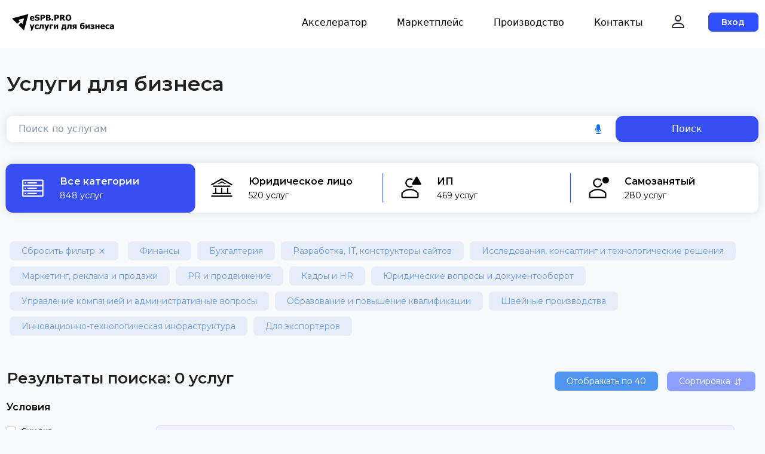

--- FILE ---
content_type: text/html; charset=UTF-8
request_url: https://espb.pro/category/all?highlight=28
body_size: 66565
content:
<!doctype html>
        <html lang="ru" dir="ltr">
        <head itemscope itemtype="https://schema.org/WPHeader">
        <meta charset="UTF-8">
        <meta http-equiv="content-language" content="ru">
        <meta name="viewport" content="width=device-width,initial-scale=1,viewport-fit=cover">
        <meta name="yandex-verification" content="e7d3606d1fe48b7c" />
        <meta name="mobile-web-app-capable" content="yes" />
        <meta content="true" name="HandheldFriendly" />
        <meta content="width" name="MobileOptimized" />
        <meta name="theme-color" content="#FFFFFF"/>
        <meta name="author" content="kt-segment.ru">
        <meta name="telegram:channel" content="@espbpro">
        <meta name="application-name" content="eSPB.PRO услуги для бизнеса">
        <meta name="application-name" lang="en" content="eSPB.PRO business services">
         <meta name="apple-mobile-web-app-title" content="eSPB.PRO услуги для бизнеса">

        <meta name="apple-mobile-web-app-status-bar-style" content="default">
        <meta name="format-detection" content="telephone=no">
        <meta name="format-detection" content="address=no">
        <link rel="shortcut icon" href="/theme/theme1/assets/img/favicon.ico">
        <link rel="manifest" href="/theme/theme1/manifest.json">
        <link rel="mask-icon" href="/theme/theme1/assets/img/icon/apple/desktop.svg" color="#00а0ff">
        <link rel="apple-touch-icon" href="/theme/theme1/assets/img/icon/apple/icon.webp">
        <link rel="apple-touch-icon" sizes="57x57" href="/theme/theme1/assets/img/icon/apple/icon-57.webp">
        <link rel="apple-touch-icon" sizes="60x60" href="/theme/theme1/assets/img/icon/apple/icon-60.webp">
        <link rel="apple-touch-icon" sizes="72x72" href="/theme/theme1/assets/img/icon/apple/icon-72.webp">
        <link rel="apple-touch-icon" sizes="76x76" href="/theme/theme1/assets/img/icon/apple/icon-76.webp">
        <link rel="apple-touch-icon" sizes="114x114" href="/theme/theme1/assets/img/icon/apple/icon-114.webp">
        <link rel="apple-touch-icon" sizes="120x120" href="/theme/theme1/assets/img/icon/apple/icon-120.webp">
        <link rel="apple-touch-icon" sizes="144x144" href="/theme/theme1/assets/img/icon/apple/icon-144.webp">
        <link rel="apple-touch-icon" sizes="152x152" href="/theme/theme1/assets/img/icon/apple/icon-152.webp">
        <link rel="apple-touch-icon" sizes="167x167" href="/theme/theme1/assets/img/icon/apple/icon-167.webp">
        <link rel="apple-touch-icon" sizes="180x180" href="/theme/theme1/assets/img/icon/apple/icon-180.webp">
        <link rel="apple-touch-icon-precomposed" href="/theme/theme1/assets/img/icon/apple/apple-touch-icon-precomposed.webp"/>
        <link rel="apple-touch-icon-precomposed" sizes="57x57" href="/theme/theme1/assets/img/icon/apple/icon-precomposed-57.webp">
        <link rel="apple-touch-icon-precomposed" sizes="60x60" href="/theme/theme1/assets/img/icon/apple/icon-precomposed-60.webp">
        <link rel="apple-touch-icon-precomposed" sizes="72x72" href="/theme/theme1/assets/img/icon/apple/icon-precomposed-72.webp">
        <link rel="apple-touch-icon-precomposed" sizes="76x76" href="/theme/theme1/assets/img/icon/apple/icon-precomposed-76.webp">
        <link rel="apple-touch-icon-precomposed" sizes="114x114" href="/theme/theme1/assets/img/icon/apple/icon-precomposed-114.webp">
        <link rel="apple-touch-icon-precomposed" sizes="120x120" href="/theme/theme1/assets/img/icon/apple/icon-precomposed-120.webp">
        <link rel="apple-touch-icon-precomposed" sizes="144x144" href="/theme/theme1/assets/img/icon/apple/icon-precomposed-144.webp">
        <link rel="apple-touch-icon-precomposed" sizes="152x152" href="/theme/theme1/assets/img/icon/apple/icon-precomposed-152.webp">
        <link rel="apple-touch-icon-precomposed" sizes="167x167" href="/theme/theme1/assets/img/icon/apple/icon-precomposed-167.webp">
        <link rel="apple-touch-icon-precomposed" sizes="180x180" href="/theme/theme1/assets/img/icon/apple/icon-precomposed-180.webp">
        <meta itemprop="appleid-signin-client-id" name="appleid-signin-client-id" content="[CLIENT_ID]"><meta itemprop="appleid-signin-scope" name="appleid-signin-scope" content="[SCOPE_ID]"><meta itemprop="appleid-signin-redirect-uri" name="appleid-signin-redirect-uri" content="[REDIRECT_URI]"><meta itemprop="appleid-signin-state" name="appleid-signin-state" content="[STATE]"><meta itemprop="appleid-signin-nonce" name="appleid-signin-nonce" content="[NONCE]"><meta itemprop="appleid-signin-use-popup" name="appleid-signin-use-popup" content="true"><meta itemprop="description_page" name="description_page" content="Услуги маркетплейса городского Акселератора Санкт-Петербурга"><meta itemprop="color-scheme" name="color-scheme" content="dark light"><meta http-equiv="x-dns-prefetch-control" content="on"><title itemprop="headline">Услуги - Марктеплейс услуг для бизнеса - городского акселератора Санкт-Петербурга</title>
                <link rel="apple-touch-icon-precomposed" sizes="144x144" href="/theme/theme1/assets/img/favicon.ico">
                <link rel="apple-touch-icon-precomposed" sizes="114x114" href="/theme/theme1/assets/img/favicon.ico">
                <link rel="apple-touch-icon-precomposed" sizes="72x72" href="/theme/theme1/assets/img/favicon.ico">
                <link rel="apple-touch-icon-precomposed" href="/theme/theme1/assets/img/favicon.ico">
                <link rel="shortcut icon" href="/theme/theme1/assets/img/favicon.ico">
            



<link type="text/css" href="https://cdn.jsdelivr.net/npm/bootstrap@5.1.3/dist/css/bootstrap.min.css" rel="stylesheet" integrity="sha384-1BmE4kWBq78iYhFldvKuhfTAU6auU8tT94WrHftjDbrCEXSU1oBoqyl2QvZ6jIW3" crossorigin>
<link type="text/css" rel="stylesheet" href="https://cdn.jsdelivr.net/npm/bootstrap-icons@1.10.5/font/bootstrap-icons.css" crossorigin>
<link type="text/css" rel="stylesheet" type="text/css" href="/theme/theme1/assets/css/main.css">
<link type="text/css" rel="stylesheet" type="text/css" href="/theme/theme1/assets/css/utilities.css">
<link type="text/css" rel="stylesheet" href="/theme/theme1/assets/css/custom_market.css">
<link type="text/css" rel="stylesheet" href="/theme/theme1/assets/css/dropzone.css">
<!--<link type="text/css" rel="stylesheet" href="--><!--/assets/css/dark.min.css">-->
<link type="text/css" rel="stylesheet" href="/theme/theme1/assets/css/jquery.tagsinput.min.css">
<link type="text/css" rel="stylesheet" href="/theme/theme1/assets/css/lightbox.css">
<link type="text/css" rel="stylesheet" href="/theme/theme1/assets/css/croppie.css">


<link type="text/css" rel="stylesheet" href="https://cdn.jsdelivr.net/gh/highlightjs/cdn-release@11.8.0/build/styles/default.min.css" crossorigin>
<script type="text/javascript" src="/theme/theme1/assets/js/jquery.min.js"></script>

<!-- <script src="/assets/js/inputmask/jquery.inputmask.min.js"></script> -->
<!-- <script src="/theme/theme1/assets/js/inputmask.min.js"></script> -->
<!-- <script src="/theme/theme1/assets/js/inputmask.bindings.js"></script> -->

<!--<script src='https://www.google.com/recaptcha/api.js'></script>-->

<link rel="stylesheet" type="text/css" href="https://cdn.datatables.net/1.11.5/css/dataTables.bootstrap5.min.css">
<link rel="stylesheet" type="text/css" href="/theme/theme1/assets/css/ui.css">

<script async src="/theme/theme1/assets/js/sweetalert2.all.js"></script>

</head>


<body class="body_market">
  <div class="block_header_menu">
    <div class="container header-market">
        <div class="d-flex bd-highlight mb-3" itemscope itemtype="http://schema.org/SiteNavigationElement">
          <div class="me-auto bd-highlight">
            <a href="/" itemprop="url">
              <!-- <img src="/theme/theme1/assets/img/logo_accelerator.svg" class="header-logo" alt="Городской акселератор Санкт-Петербурга"> -->
              <img src="/theme/theme1/assets/img/svg/eSPB.PRO_logo_01.svg" class="header-logo" alt="Городской акселератор Санкт-Петербурга">
            </a>
          </div>
          <a href="/accelerator" class="padding__menu bd-highlight" itemprop="url">Акселератор</a>
          <a href="/market" class="padding__menu bd-highlight" itemprop="url">Маркетплейс</a>
          <a href="/manufacture" class="padding__menu bd-highlight" itemprop="url">Производство</a>
          <!-- <a href="#" class="padding__menu bd-highlight">Резиденты</a> -->
          <a href="#contacts" class="padding__menu bd-highlight" itemprop="url">Контакты</a>
          <div class="dropdown" style="  padding-top: 19px;   padding-right: 20px;">
            <a itemprop="url" href="/signin" class="bd-highlight align-items-center justify-content-center dropbtn">
              <div class="div_login_link">
                <h3><i class="bi bi-person" style="font-size: 28px;"></i></h3>
              </div>
            </a>
            <div class="dropdown-content">
              <div class="dropdown_body">
                <div class="d-grid">

                    <!--                          <button type="button" class="btn btn-primary btn_login text-center" data-bs-toggle="modal" data-bs-target="#modal_login" name="button">Вход</button>-->
                              <button type="button" class="btn btn-primary btn_login text-center" onclick="window.location.replace('/signin')">Вход</button>
                                        </div>
                <div class="dropdown_link">
                                        <a itemprop="url"  href="/user">Личный кабинет</a>
                    <a itemprop="url" href="/user/accelerator">Акселератор</a>
                                        <a itemprop="url"  href="/user/market">Маркетплейс</a>
                    <a itemprop="url"  href="/user/manufacture">Производство</a>
                    <a itemprop="url"  href="/user/profile">Личные данные</a>
                </div>
              </div>
            </div>
          </div>
<!--          <div class="dropdown "  style="  padding-top: 22px;   padding-right: 22px;">-->
<!--            <a href="/cart"  class="bd-highlight align-items-center justify-content-center dropbtn">-->
<!--              <div class="div_login_link">-->
<!--                <h3><i class="bi bi-bag"></i></h3>-->
<!--              </div>-->
<!--            </a>-->
<!--          </div>-->
          
                        <a href="/signin" class="padding__menu__button bd-highlight ps-4"><button type="button" class="btn btn-primary button_login_header" name="button">Вход</button></a>
                  </div>
    </div>

    <div class="container header-mobile-market" itemscope itemtype="http://schema.org/SiteNavigationElement">
      <div class="div-header-logo">
        <a href="/">
          <img src="/theme/theme1/assets/img/svg/eSPB.PRO_logo_01.svg" class="" alt="Городской акселератор Санкт-Петербурга">
        </a>
      </div>
      <div class="div-icons-mobile-market">
        <div class="div-icon-mobile-market" data-bs-toggle="collapse" data-bs-target="#collapseMenuAccountMobile" aria-expanded="false" aria-controls="collapseMenuAccountMobile">
          <svg width="28" height="28" viewBox="0 0 28 28" fill="none" xmlns="http://www.w3.org/2000/svg">
            <path
              d="M12 11.3333C12.923 11.3333 13.8253 11.0596 14.5927 10.5469C15.3601 10.0341 15.9583 9.30525 16.3115 8.45253C16.6647 7.5998 16.7571 6.66149 16.577 5.75625C16.397 4.851 15.9525 4.01948 15.2999 3.36684C14.6472 2.71419 13.8157 2.26974 12.9105 2.08967C12.0052 1.90961 11.0669 2.00202 10.2142 2.35523C9.36146 2.70844 8.63263 3.30658 8.11985 4.07401C7.60707 4.84144 7.33337 5.74369 7.33337 6.66667C7.33337 7.90435 7.82504 9.09133 8.70021 9.9665C9.57538 10.8417 10.7624 11.3333 12 11.3333ZM12 3.33334C12.6593 3.33334 13.3038 3.52883 13.8519 3.8951C14.4001 4.26137 14.8273 4.78197 15.0796 5.39106C15.3319 6.00014 15.3979 6.67037 15.2693 7.31697C15.1407 7.96357 14.8232 8.55752 14.3571 9.02369C13.8909 9.48987 13.2969 9.80734 12.6503 9.93595C12.0037 10.0646 11.3335 9.99856 10.7244 9.74627C10.1153 9.49398 9.59475 9.06673 9.22848 8.51857C8.8622 7.97041 8.66671 7.32594 8.66671 6.66667C8.66671 5.78261 9.0179 4.93477 9.64302 4.30965C10.2681 3.68452 11.116 3.33334 12 3.33334Z"
              fill="black" />
            <path
              d="M20.3134 16.2465C19.2442 15.1165 17.9559 14.2165 16.5271 13.6013C15.0982 12.9862 13.559 12.6689 12.0034 12.6689C10.4478 12.6689 8.9085 12.9862 7.47968 13.6013C6.05086 14.2165 4.7625 15.1165 3.69338 16.2465C3.46158 16.4941 3.33285 16.8207 3.33338 17.1599V20.6665C3.33338 21.0202 3.47385 21.3593 3.7239 21.6093C3.97395 21.8594 4.31309 21.9999 4.66671 21.9999H19.3334C19.687 21.9999 20.0261 21.8594 20.2762 21.6093C20.5262 21.3593 20.6667 21.0202 20.6667 20.6665V17.1599C20.669 16.8216 20.5427 16.4951 20.3134 16.2465ZM19.3334 20.6665H4.66671V17.1532C5.61153 16.1583 6.7489 15.3661 8.00961 14.8247C9.27033 14.2834 10.628 14.0042 12 14.0042C13.3721 14.0042 14.7298 14.2834 15.9905 14.8247C17.2512 15.3661 18.3886 16.1583 19.3334 17.1532V20.6665Z"
              fill="black" />
          </svg>
        </div>
<!--      <div class="div-icon-mobile-market" style="margin-bottom: 4px; margin-right: 20px;" >-->
<!--        <a itemprop="url" href="/cart"  class="bd-highlight align-items-center justify-content-center dropbtn" style="color: black;">-->
<!--          <svg xmlns="http://www.w3.org/2000/svg" width="24" height="24" class="qa4">-->
<!--            <path fill="currentColor" d="M6 6a4 4 0 0 1 4-4h4a4 4 0 0 1 4 4v2h4a1 1 0 0 1 .986 1.164l-1.582 9.494A4 4 0 0 1 17.46 22H6.54a4 4 0 0 1-3.945-3.342L1.014 9.164A1 1 0 0 1 2 8h4V6Zm2 2h5a1 1 0 1 1 0 2H3.18l1.389 8.329A2 2 0 0 0 6.54 20h10.92a2 2 0 0 0 1.972-1.671L20.82 10H17a1 1 0 0 1-1-1V6a2 2 0 0 0-2-2h-4a2 2 0 0 0-2 2v2Z" stroke="white" stroke-width="0.6px">-->
<!--              </path>-->
<!--          </svg>-->
<!--        </a>-->
<!--      </div>-->
        <div class="div-icon-mobile-market" data-bs-toggle="collapse" data-bs-target="#collapseMenuMarketMobile" aria-expanded="false" aria-controls="collapseMenuMarketMobile">
          <svg width="30" height="30" viewBox="0 0 30 30" fill="none" xmlns="http://www.w3.org/2000/svg">
            <path
              d="M24.8889 22.5556H3.11115C2.90487 22.5556 2.70704 22.4736 2.56118 22.3278C2.41532 22.1819 2.33337 21.9841 2.33337 21.7778C2.33337 21.5715 2.41532 21.3737 2.56118 21.2278C2.70704 21.0819 2.90487 21 3.11115 21H24.8889C25.0952 21 25.293 21.0819 25.4389 21.2278C25.5848 21.3737 25.6667 21.5715 25.6667 21.7778C25.6667 21.9841 25.5848 22.1819 25.4389 22.3278C25.293 22.4736 25.0952 22.5556 24.8889 22.5556Z"
              fill="black" />
            <path
              d="M24.8889 14.7782H3.11115C2.90487 14.7782 2.70704 14.6963 2.56118 14.5504C2.41532 14.4045 2.33337 14.2067 2.33337 14.0004C2.33337 13.7942 2.41532 13.5963 2.56118 13.4505C2.70704 13.3046 2.90487 13.2227 3.11115 13.2227H24.8889C25.0952 13.2227 25.293 13.3046 25.4389 13.4505C25.5848 13.5963 25.6667 13.7942 25.6667 14.0004C25.6667 14.2067 25.5848 14.4045 25.4389 14.5504C25.293 14.6963 25.0952 14.7782 24.8889 14.7782Z"
              fill="black" />
            <path
              d="M24.8889 6.99989H3.11115C2.90487 6.99989 2.70704 6.91795 2.56118 6.77209C2.41532 6.62622 2.33337 6.42839 2.33337 6.22211C2.33337 6.01583 2.41532 5.818 2.56118 5.67214C2.70704 5.52628 2.90487 5.44434 3.11115 5.44434H24.8889C25.0952 5.44434 25.293 5.52628 25.4389 5.67214C25.5848 5.818 25.6667 6.01583 25.6667 6.22211C25.6667 6.42839 25.5848 6.62622 25.4389 6.77209C25.293 6.91795 25.0952 6.99989 24.8889 6.99989Z"
              fill="black" />
          </svg>
        </div>
      </div>
    </div>

    <div class="collapse collapseMenuAccountMobile" id="collapseMenuAccountMobile">
      <div class="collapseMenuBodyMobile">
        <div class="collapseMenuItemsMobile">
          <a itemprop="url" href="/user">Личный кабинет</a>
        </div>
                  <div class="collapseMenuItemsMobile">
          <a itemprop="url" href="/user/diagnostics">Диагностика</a>
        </div>
        <div class="collapseMenuItemsMobile">
          <a itemprop="url" href="/user/market">Маркетплейс</a>
        </div>
        <div class="collapseMenuItemsMobile">
          <a itemprop="url" href="/user/manufacture">Производство</a>
        </div>
        <div class="collapseMenuItemsMobile">
          <a itemprop="url" href="/user/profile">Личные данные</a>
        </div>
        <div class="collapseMenuItemsButtonMobile">
                        <a itemprop="url" href="/signin" class="btn btn-primary button_action" name="button">Вход</a>
                  </div>
      </div>
    </div>

    <div class="collapse collapseMenuMarketMobile" id="collapseMenuMarketMobile">
      <div class="collapseMenuBodyMobile">
        <div class="collapseMenuItemsMobile">
          <a href="/accelerator">Акселератор</a>
        </div>
        <div class="collapseMenuItemsMobile">
          <a href="/market">Маркетплейс</a>
        </div>
        <div class="collapseMenuItemsMobile">
          <a href="/manufacture">Производство</a>
        </div>
        <div class="collapseMenuItemsMobile">
          <a href="#contacts">Контакты</a>
        </div>
      </div>
    </div>



    <script type="text/javascript">
      $(function() {
        $('#collapseMenuAccountMobile').on('show.bs.collapse', function () {
          if ( $('#collapseMenuMarketMobile').hasClass('show') ) {
            $('#collapseMenuMarketMobile').collapse('hide');
          }
        });
        $('#collapseMenuMarketMobile').on('show.bs.collapse', function () {
          if ( $('#collapseMenuAccountMobile').hasClass('show') ) {
            $('#collapseMenuAccountMobile').collapse('hide');
          }
        })
      })
      $('body').on('click', function() {
        var el_click = document.elementFromPoint(event.clientX, event.clientY);
        if ( el_click != null && el_click != undefined ) {
          if ( $('#collapseMenuAccountMobile').is(':visible') && ( el_click.closest('#collapseMenuAccountMobile') == null || el_click.closest('#collapseMenuAccountMobile') == undefined ) ) {
            $('#collapseMenuAccountMobile').collapse('hide');
          }
          if ( $('#collapseMenuMarketMobile').is(':visible') && ( el_click.closest('#collapseMenuMarketMobile') == null || el_click.closest('#collapseMenuMarketMobile') == undefined ) ) {
            $('#collapseMenuMarketMobile').collapse('hide');
          }
        }
      });
      function change_view_pass(el) {
          if ($(el.previousElementSibling).attr('type') == 'password'){
            $(el).removeClass();
            $(el).addClass("icon_pass text-primary bi bi-eye-slash");
            $(el.previousElementSibling).attr('type', 'text');
          } else {
            $(el).removeClass();
            $(el).addClass("icon_pass text-primary bi bi-eye");
            $(el.previousElementSibling).attr('type', 'password');
          }
        return false;
      };
    </script>


  </div>

          <div class="modal fade" id="modal_login" tabindex="-1" aria-labelledby="modal_loginLabel" aria-hidden="true">
        <div class="modal-dialog modal-dialog-centered ">
          <div class="modal-content modal_login">
              <div class="header_modal_login">
                  <button type="button" class="btn-close" data-bs-dismiss="modal" aria-label="Close"></button>
              </div>
              <div class="body_modal_login">
                  <div class="title_modal_login">
                      Вход
                  </div>
                  <div class="subtitle_modal_login">
                    Для того, чтобы оставить заявку, нужно<br>
                    Войти/Зарегистрироваться
                  </div>
                  <div class="form_login">

                    <form id="form_auth" method="post">
                        <input type="hidden" name="action" value="auth_user">
                        <input type="email" class="form-control input_logreg" id="email_modal" name="email" placeholder="Email" autocomplete="off">
                        <div class="" style="position:relative">
                          <input type="password" class="form-control input_logreg" id="password_modal" name="password" placeholder="Пароль" autocomplete="off">
                          <i style="" class="icon_pass text-primary bi bi-eye" onclick="change_view_pass(this);"></i>
                        </div>
                        <button type="submit" class="btn btn-primary w-full button_action py-0" id="btn_submit_modal" name="submit">Войти</button>
                        <div class="mb-2 mt-2 text-center"><a href="/recover" class="text-sm text-muted text-primary-hover">Забыли пароль?</a></div>
                        <div id="capcha_auth"></div>
                    </form>
                    <div class="row g-3">
                        <!-- <div id="appleid-signin" class="signin-button" data-color="white" data-border="false" data-type="sign-in"></div> -->
                    </div>
                    <a href="/signup">
                        <button type="button" class="mt-3 btn btn-outline-primary w-full button_action_outline py-0">Регистрация</button>
                    </a>
                                          <div class="">
                        <h5 class="m-3 text-center user-select-none">Другие способы входа</h5>
                        <div class="d-flex justify-content-center flex-wrap">
                                                                                    <a href="/oauth/link/yandex" class="item_logo_fastauth px-2 mt-3">
                                <img src="/users_files/public/030ea35097f8e385f2db73444bd42caa.png" title="Яндекс" alt="Яндекс" height="35" width="35">
                              </a>
                                                                                    <a href="/oauth/link/vk" class="item_logo_fastauth px-2 mt-3">
                                <img src="/users_files/public/e0199f62c080452d35ae0538ea13bbd3.png" title="VK" alt="VK" height="35" width="35">
                              </a>
                                                                                    <a href="/oauth/link/crpp" class="item_logo_fastauth px-2 mt-3">
                                <img src="/users_files/public/afa4ddda6104f88423fb7b2487e6d7d2.png" title="ЦРПП" alt="ЦРПП" height="35" width="35">
                              </a>
                                                                                    <a href="/oauth/link/ok" class="item_logo_fastauth px-2 mt-3">
                                <img src="/users_files/public/bed56ff09088e469c1cc982507bfdab5.png" title="Одноклассники " alt="Одноклассники " height="35" width="35">
                              </a>
                                                                                    <a href="/oauth/link/mail" class="item_logo_fastauth px-2 mt-3">
                                <img src="/users_files/public/06a773b67c44a16d9c8941b421e850d6.png" title="Mail.ru" alt="Mail.ru" height="35" width="35">
                              </a>
                                                                                    <a href="/oauth/link/leader" class="item_logo_fastauth px-2 mt-3">
                                <img src="/users_files/public/f8a0ba15c98d39bde1ad0a5605a87dc4.png" title="Leader-id" alt="Leader-id" height="35" width="35">
                              </a>
                                                                                    <a href="/oauth/link/tboil" class="item_logo_fastauth px-2 mt-3">
                                <img src="/users_files/public/ed797743bdad522689c8493801c6fa8b.png" title="Точка кипения" alt="Точка кипения" height="35" width="35">
                              </a>
                                                  </div>
                      </div>
                    
                  </div>
              </div>
          </div>
        </div>
      </div>
  
    <script type="text/javascript">
    // $(function() {
    //   $(":input").inputmask();
    // })
  </script>

<div class="container margin_shop_highlights">

<style>
    input:focus { outline: none; }
</style>

<style media="screen">

  @media (max-width: 767px) {
    .filter_drop_custom {
      width: 180px;
      left: -115px;
    }
  }
  @media (min-width: 768px){
    .filter_drop_custom {
      width: 180px;
      left: -11px;
    }
  }

</style>

    
<header class="header__context_market">
  Услуги для бизнеса
</header>







<div class="general_search_form" itemscope="" itemtype="http://schema.org/WebSite">
    <div class="input-group general_search_group"  itemprop="potentialAction" itemscope="" itemtype="http://schema.org/SearchAction">

        <input type="text" id="search_input" value="" class="form-control general_search_input" placeholder="Поиск по услугам" aria-label="Поиск по услугам" aria-describedby="button-addon2">


        <meta itemprop="target" content="/category/all?text={query}">
        <input itemprop="query-input" type="hidden" name="query">

        <div class="input_icon cancel_icon" id="cancel_icon">
          <svg xmlns="http://www.w3.org/2000/svg" width="20" height="20" fill="currentColor" class="bi bi-x-lg" viewBox="0 0 16 16">
            <path fill-rule="evenodd" d="M13.854 2.146a.5.5 0 0 1 0 .708l-11 11a.5.5 0 0 1-.708-.708l11-11a.5.5 0 0 1 .708 0Z"/>
            <path fill-rule="evenodd" d="M2.146 2.146a.5.5 0 0 0 0 .708l11 11a.5.5 0 0 0 .708-.708l-11-11a.5.5 0 0 0-.708 0Z"/>
          </svg>
        </div>

        <i class="icon_mic bi bi-mic-fill mic_icon" id="recognize" onclick="voice_to_text('search_input', 'recognize')"></i>

        <button type="button" class="btn btn-outline-primary general_search_button" type="button" id="search_btn">
          <span class="general_search_button_text">Поиск</span>
          <span class="general_search_button_ico">
            <svg width="25" height="24" viewBox="0 0 25 24" fill="none" xmlns="http://www.w3.org/2000/svg">
              <path d="M11.2031 3.36667C12.6472 3.36535 14.0592 3.79236 15.2606 4.5937C16.4619 5.39503 17.3986 6.53467 17.9522 7.86846C18.5057 9.20224 18.6512 10.6702 18.3703 12.0867C18.0894 13.5032 17.3947 14.8046 16.374 15.8262C15.3534 16.8478 14.0526 17.5437 12.6364 17.8259C11.2201 18.1081 9.75202 17.9639 8.41773 17.4116C7.08344 16.8593 5.94294 15.9236 5.14051 14.723C4.33808 13.5224 3.90978 12.1108 3.90978 10.6667C3.91853 8.73444 4.68953 6.88374 6.05522 5.51681C7.4209 4.14988 9.27089 3.37719 11.2031 3.36667ZM11.2031 2C9.489 2 7.81339 2.50829 6.38817 3.4606C4.96294 4.4129 3.85211 5.76645 3.19615 7.35008C2.54019 8.9337 2.36856 10.6763 2.70297 12.3575C3.03737 14.0386 3.86279 15.5829 5.07485 16.7949C6.28691 18.007 7.83116 18.8324 9.51233 19.1668C11.1935 19.5012 12.9361 19.3296 14.5197 18.6736C16.1033 18.0177 17.4569 16.9068 18.4092 15.4816C19.3615 14.0564 19.8698 12.3808 19.8698 10.6667C19.8698 8.36812 18.9567 6.16372 17.3314 4.53841C15.7061 2.91309 13.5017 2 11.2031 2Z" fill="white"/>
              <path d="M23.6498 22.1937L18.7364 17.2471L17.7898 18.1871L22.7031 23.1337C22.7648 23.1959 22.8382 23.2453 22.919 23.2791C22.9998 23.3129 23.0865 23.3305 23.1741 23.3308C23.2617 23.3311 23.3485 23.3141 23.4295 23.2809C23.5106 23.2477 23.5843 23.1988 23.6464 23.1371C23.7086 23.0753 23.758 23.002 23.7918 22.9212C23.8256 22.8404 23.8432 22.7537 23.8435 22.6661C23.8438 22.5785 23.8268 22.4917 23.7936 22.4107C23.7604 22.3296 23.7115 22.2559 23.6498 22.1937Z" fill="white"/>
            </svg>
          </span>
        </button>
    </div>

    
</div>








<script type="text/javascript">
$(document).ready(function() {
  $('#cancel_icon').on('click', function(){
    $('#search_input').val('');
    $('#cancel_icon').css("display", "none");
    $('#search_input').focus();
    window.location.replace(window.location.pathname);
  })

  $('#search_input').on('input', function() {
    var search_text = $('#search_input').val();
    if (search_text == '') {
      $('#cancel_icon').css("display", "none");
    } else {
      $('#cancel_icon').css("display", "block");
    }
  })

  $('#search_btn').on('click', function(){
    var search_text = $('#search_input').val();
    if (search_text.trim() != '') {
      var str = ""+window.location;
      if (str.includes('espb.pro/market')) { window.location.replace('/category/all?text='+search_text); }
      if (str.includes('espb.pro/category/all')) { window.location.replace('/category/all?text='+search_text); }
      if (str.includes('espb.pro/category/juridical')) { window.location.replace('/category/juridical?text='+search_text); }
      if (str.includes('espb.pro/category/individual')) { window.location.replace('/category/individual?text='+search_text); }
      if (str.includes('espb.pro/category/selfwork')) { window.location.replace('/category/selfwork?text='+search_text); }
      //временно для замещенной главной страницы
      if (window.location.pathname == "/") { window.location.replace('/category/all?text='+search_text); }
    } else {
      window.location.replace('/category/all');
    }
  })

  $(document).keypress(function(event) {
      if(event.keyCode==13){
        var search_text = $('#search_input').val();
        if (search_text.trim() != '') {
          var str = ""+window.location;
          if (str.includes('espb.pro/market')) { window.location.replace('/category/all?text='+search_text); }
          if (str.includes('espb.pro/category/all')) { window.location.replace('/category/all?text='+search_text); }
          if (str.includes('espb.pro/category/juridical')) { window.location.replace('/category/juridical?text='+search_text); }
          if (str.includes('espb.pro/category/individual')) { window.location.replace('/category/individual?text='+search_text); }
          if (str.includes('espb.pro/category/selfwork')) { window.location.replace('/category/selfwork?text='+search_text); }
        }// else {
        //   window.location.replace('/category/all');
        // }
      }
  });

  });
</script>

<div class="big_category_selector">
    <a href="/category/all" id="big_category_all" class="big_category ">
      <div class="big_category_content">
          <div class="big_category_icon">
            <svg width="40" height="40" viewBox="0 0 40 40" fill="none" xmlns="http://www.w3.org/2000/svg">
              <path d="M6.66675 10H8.88897V12.2222H6.66675V10Z" />
              <path d="M11.1111 10H26.6666V12.2222H11.1111V10Z" />
              <path d="M6.66675 18.8889H8.88897V21.1111H6.66675V18.8889Z" />
              <path d="M11.1111 18.8889H26.6666V21.1111H11.1111V18.8889Z" />
              <path d="M35.5555 5.55566H4.44439C3.85502 5.55566 3.28979 5.78979 2.87304 6.20654C2.45629 6.62329 2.22217 7.18852 2.22217 7.77789V32.2223C2.22217 32.8117 2.45629 33.3769 2.87304 33.7937C3.28979 34.2104 3.85502 34.4446 4.44439 34.4446H35.5555C36.1449 34.4446 36.7101 34.2104 37.1268 33.7937C37.5436 33.3769 37.7777 32.8117 37.7777 32.2223V7.77789C37.7777 7.18852 37.5436 6.62329 37.1268 6.20654C36.7101 5.78979 36.1449 5.55566 35.5555 5.55566ZM4.44439 7.77789H35.5555V14.4446H4.44439V7.77789ZM4.44439 16.6668H35.5555V23.3334H4.44439V16.6668ZM4.44439 32.2223V25.5557H35.5555V32.2223H4.44439Z" />
              <path d="M6.66675 27.7778H8.88897V30.0001H6.66675V27.7778Z" />
              <path d="M11.1111 27.7778H26.6666V30.0001H11.1111V27.7778Z" />
            </svg>
          </div>
          <div class="">
            <div class="big_category_name">Все категории</div>
            <div class="big_category_count">848 услуг</div>
          </div>
      </div>
    </a>
    <div class="line__between_cetegory"></div>
    <a href="/category/juridical" id="big_category_juridical" class="big_category ">
      <div class="big_category_content">
          <div class="big_category_icon">
            <svg width="40" height="40" viewBox="0 0 40 40" fill="none" xmlns="http://www.w3.org/2000/svg">
              <path d="M3.88884 15.0666L19.9999 5.81105L36.1111 15.0666C36.365 15.1994 36.6604 15.229 36.9357 15.1492C37.2109 15.0693 37.4446 14.8862 37.5881 14.6381C37.7315 14.39 37.7735 14.0961 37.7053 13.8177C37.6371 13.5394 37.464 13.2981 37.2222 13.1444L19.9999 3.24438L2.77772 13.1444C2.64494 13.2138 2.52758 13.3095 2.4327 13.4254C2.33783 13.5414 2.26739 13.6754 2.22564 13.8193C2.18389 13.9633 2.17168 14.1141 2.18975 14.2629C2.20782 14.4117 2.25579 14.5552 2.33079 14.685C2.40578 14.8147 2.50624 14.9279 2.62613 15.0178C2.74602 15.1078 2.88285 15.1725 3.02841 15.2081C3.17396 15.2438 3.32522 15.2496 3.47308 15.2253C3.62095 15.201 3.76237 15.147 3.88884 15.0666Z" />
              <path d="M4.44434 28.8889C4.44434 29.1836 4.5614 29.4662 4.76977 29.6745C4.97815 29.8829 5.26076 30 5.55545 30H34.4443C34.739 30 35.0216 29.8829 35.23 29.6745C35.4384 29.4662 35.5554 29.1836 35.5554 28.8889C35.5554 28.5942 35.4384 28.3116 35.23 28.1032C35.0216 27.8948 34.739 27.7778 34.4443 27.7778H31.111V19.5889H28.8888V27.7778H21.111V19.5889H18.8888V27.7778H11.111V19.5889H8.88878V27.7778H5.55545C5.26076 27.7778 4.97815 27.8948 4.76977 28.1032C4.5614 28.3116 4.44434 28.5942 4.44434 28.8889Z" />
              <path d="M5.57788 15.5557H34.4668V17.7779H5.57788V15.5557Z" />
              <path d="M36.6666 32.2222H3.33328C3.03859 32.2222 2.75598 32.3392 2.5476 32.5476C2.33923 32.756 2.22217 33.0386 2.22217 33.3333C2.22217 33.628 2.33923 33.9106 2.5476 34.119C2.75598 34.3273 3.03859 34.4444 3.33328 34.4444H36.6666C36.9613 34.4444 37.2439 34.3273 37.4523 34.119C37.6607 33.9106 37.7777 33.628 37.7777 33.3333C37.7777 33.0386 37.6607 32.756 37.4523 32.5476C37.2439 32.3392 36.9613 32.2222 36.6666 32.2222Z" />
              <path d="M24.6111 12.8667H28.1778L20.7223 8.57783C20.5871 8.49981 20.4338 8.45874 20.2778 8.45874C20.1218 8.45874 19.9685 8.49981 19.8334 8.57783L12.3667 12.8667H15.9334L20.2667 10.3778L24.6111 12.8667Z" />
            </svg>
          </div>
          <div class="">
            <div class="big_category_name">Юридическое лицо</div>
            <div class="big_category_count">520 услуг</div>
          </div>
      </div>
    </a>
    <div class="line__between_cetegory"></div>
    <a href="/category/individual" id="big_category_individual" class="big_category ">
      <div class="big_category_content">
          <div class="big_category_icon">
            <svg width="40" height="40" viewBox="0 0 40 40" fill="none" xmlns="http://www.w3.org/2000/svg">
            <path d="M33.8557 27.0779C32.0738 25.1946 29.9265 23.6944 27.5452 22.6692C25.1638 21.644 22.5983 21.1152 20.0057 21.1152C17.413 21.1152 14.8475 21.644 12.4662 22.6692C10.0848 23.6944 7.93755 25.1946 6.15567 27.0779C5.76935 27.4905 5.55479 28.0349 5.55567 28.6001V34.4445C5.55567 35.0339 5.78979 35.5992 6.20654 36.0159C6.62329 36.4326 7.18852 36.6668 7.77789 36.6668H32.2223C32.8117 36.6668 33.3769 36.4326 33.7937 36.0159C34.2104 35.5992 34.4446 35.0339 34.4446 34.4445V28.6001C34.4484 28.0364 34.2379 27.4922 33.8557 27.0779ZM32.2223 34.4445H7.77789V28.589C9.35259 26.9309 11.2482 25.6105 13.3494 24.7082C15.4506 23.8059 17.7134 23.3406 20.0001 23.3406C22.2868 23.3406 24.5496 23.8059 26.6508 24.7082C28.752 25.6105 30.6476 26.9309 32.2223 28.589V34.4445Z" />
            <path d="M20.0001 18.8888C21.8046 18.8877 23.5525 18.2592 24.9446 17.111H24.7001C23.7988 17.096 22.9277 16.7835 22.2223 16.2221C21.314 16.6132 20.3177 16.7547 19.3364 16.632C18.3551 16.5094 17.4244 16.127 16.6402 15.5244C15.8561 14.9218 15.247 14.1208 14.8759 13.2041C14.5048 12.2874 14.3851 11.2883 14.5292 10.3099C14.6733 9.33156 15.0759 8.40937 15.6955 7.6386C16.3152 6.86783 17.1293 6.27642 18.0538 5.92545C18.9784 5.57448 19.9799 5.47667 20.9549 5.64211C21.9299 5.80755 22.8431 6.23026 23.6001 6.86657L24.7112 4.91102C23.7281 4.16635 22.5819 3.66615 21.3674 3.45172C20.1528 3.23728 18.9047 3.31475 17.726 3.67773C16.5473 4.04071 15.4718 4.6788 14.5883 5.53932C13.7048 6.39985 13.0386 7.45816 12.6447 8.62689C12.2508 9.79562 12.1404 11.0413 12.3228 12.261C12.5052 13.4808 12.975 14.6397 13.6935 15.6422C14.412 16.6446 15.3586 17.4618 16.4551 18.0263C17.5517 18.5908 18.7668 18.8864 20.0001 18.8888Z" />
            <path d="M29.8334 1.26665L23.4778 12.2222C23.33 12.4392 23.2451 12.693 23.2326 12.9553C23.2201 13.2176 23.2804 13.4783 23.407 13.7084C23.5336 13.9385 23.7214 14.1291 23.9496 14.259C24.1778 14.3889 24.4376 14.4531 24.7 14.4444H37.4223C37.6847 14.4531 37.9445 14.3889 38.1727 14.259C38.4009 14.1291 38.5887 13.9385 38.7153 13.7084C38.8419 13.4783 38.9022 13.2176 38.8897 12.9553C38.8772 12.693 38.7923 12.4392 38.6445 12.2222L32.2889 1.26665C32.1636 1.05227 31.9843 0.87444 31.7689 0.75086C31.5535 0.62728 31.3095 0.562256 31.0612 0.562256C30.8128 0.562256 30.5688 0.62728 30.3534 0.75086C30.138 0.87444 29.9587 1.05227 29.8334 1.26665Z" />
            </svg>
          </div>
          <div class="">
            <div class="big_category_name">ИП</div>
            <div class="big_category_count">469 услуг</div>
          </div>
      </div>
    </a>
    <div class="line__between_cetegory"></div>
    <a href="/category/selfwork" id="big_category_selfwork" class="big_category ">
      <div class="big_category_content">
          <div class="big_category_icon">
            <svg width="40" height="40" viewBox="0 0 40 40" fill="none" xmlns="http://www.w3.org/2000/svg">
            <path d="M33.8557 27.0779C32.0738 25.1946 29.9265 23.6944 27.5452 22.6692C25.1638 21.644 22.5983 21.1152 20.0057 21.1152C17.413 21.1152 14.8475 21.644 12.4662 22.6692C10.0848 23.6944 7.93755 25.1946 6.15567 27.0779C5.76935 27.4905 5.55479 28.0349 5.55567 28.6001V34.4445C5.55567 35.0339 5.78979 35.5992 6.20654 36.0159C6.62329 36.4326 7.18852 36.6668 7.77789 36.6668H32.2223C32.8117 36.6668 33.3769 36.4326 33.7937 36.0159C34.2104 35.5992 34.4446 35.0339 34.4446 34.4445V28.6001C34.4484 28.0364 34.2379 27.4922 33.8557 27.0779ZM32.2223 34.4445H7.77789V28.589C9.35259 26.9309 11.2482 25.6105 13.3494 24.7082C15.4506 23.8059 17.7134 23.3406 20.0001 23.3406C22.2868 23.3406 24.5496 23.8059 26.6508 24.7082C28.752 25.6105 30.6476 26.9309 32.2223 28.589V34.4445Z" />
            <path d="M20 18.8888C21.7849 18.8887 23.5155 18.2747 24.9013 17.1499C26.2871 16.025 27.2439 14.4577 27.6111 12.711C26.6103 11.7771 25.8584 10.6081 25.4238 9.31003C24.9892 8.01197 24.8855 6.62593 25.1222 5.27766C24.1777 4.44466 23.045 3.85348 21.8215 3.55494C20.598 3.2564 19.3203 3.25943 18.0982 3.56376C16.8762 3.8681 15.7463 4.46463 14.8057 5.3021C13.8651 6.13957 13.1419 7.19292 12.6983 8.37161C12.2548 9.5503 12.1041 10.8191 12.2592 12.0689C12.4143 13.3187 12.8705 14.5121 13.5887 15.5466C14.307 16.5812 15.2657 17.4258 16.3824 18.008C17.4992 18.5901 18.7406 18.8924 20 18.8888ZM20 5.55544C21.0988 5.55544 22.1729 5.88127 23.0865 6.49172C24.0001 7.10217 24.7122 7.96983 25.1327 8.98498C25.5531 10.0001 25.6632 11.1172 25.4488 12.1948C25.2344 13.2725 24.7053 14.2624 23.9284 15.0394C23.1514 15.8163 22.1615 16.3454 21.0838 16.5598C20.0062 16.7742 18.8891 16.6642 17.874 16.2437C16.8588 15.8232 15.9912 15.1111 15.3807 14.1975C14.7703 13.2839 14.4444 12.2098 14.4444 11.111C14.4444 9.63757 15.0297 8.2245 16.0716 7.18263C17.1135 6.14076 18.5266 5.55544 20 5.55544Z" />
            <path d="M33.3334 12.2222C36.4016 12.2222 38.8889 9.73489 38.8889 6.66664C38.8889 3.59839 36.4016 1.11108 33.3334 1.11108C30.2651 1.11108 27.7778 3.59839 27.7778 6.66664C27.7778 9.73489 30.2651 12.2222 33.3334 12.2222Z" />
            </svg>
          </div>
          <div class="">
            <div class="big_category_name">Самозанятый</div>
            <div class="big_category_count">280 услуг</div>
          </div>
      </div>
    </a>
</div>






<div class="big_category_selector_mobile">
  <a href="#" class="big_category ">
    <div class="big_category_content">
        <!-- <div class="big_category_icon">
          <svg width="40" height="40" viewBox="0 0 40 40" fill="none" xmlns="http://www.w3.org/2000/svg">
            <path d="M6.66675 10H8.88897V12.2222H6.66675V10Z" />
            <path d="M11.1111 10H26.6666V12.2222H11.1111V10Z" />
            <path d="M6.66675 18.8889H8.88897V21.1111H6.66675V18.8889Z" />
            <path d="M11.1111 18.8889H26.6666V21.1111H11.1111V18.8889Z" />
            <path d="M35.5555 5.55566H4.44439C3.85502 5.55566 3.28979 5.78979 2.87304 6.20654C2.45629 6.62329 2.22217 7.18852 2.22217 7.77789V32.2223C2.22217 32.8117 2.45629 33.3769 2.87304 33.7937C3.28979 34.2104 3.85502 34.4446 4.44439 34.4446H35.5555C36.1449 34.4446 36.7101 34.2104 37.1268 33.7937C37.5436 33.3769 37.7777 32.8117 37.7777 32.2223V7.77789C37.7777 7.18852 37.5436 6.62329 37.1268 6.20654C36.7101 5.78979 36.1449 5.55566 35.5555 5.55566ZM4.44439 7.77789H35.5555V14.4446H4.44439V7.77789ZM4.44439 16.6668H35.5555V23.3334H4.44439V16.6668ZM4.44439 32.2223V25.5557H35.5555V32.2223H4.44439Z" />
            <path d="M6.66675 27.7778H8.88897V30.0001H6.66675V27.7778Z" />
            <path d="M11.1111 27.7778H26.6666V30.0001H11.1111V27.7778Z" />
          </svg>
        </div> -->
        <div class="">
          <div class="big_category_name">Все услуги</div>
          <div class="big_category_count">848 услуг</div>
        </div>
    </div>
  </a>
  <div class="big_category_selector_mobile_content">
    <div class="dropdown_body_lite">
      <div class="line__between_cetegory"></div>
      <a href="/category/all" id="big_category_all" class="big_category ">
        <div class="big_category_content">
            <div class="big_category_icon">
              <svg width="40" height="40" viewBox="0 0 40 40" fill="none" xmlns="http://www.w3.org/2000/svg">
                <path d="M6.66675 10H8.88897V12.2222H6.66675V10Z" />
                <path d="M11.1111 10H26.6666V12.2222H11.1111V10Z" />
                <path d="M6.66675 18.8889H8.88897V21.1111H6.66675V18.8889Z" />
                <path d="M11.1111 18.8889H26.6666V21.1111H11.1111V18.8889Z" />
                <path d="M35.5555 5.55566H4.44439C3.85502 5.55566 3.28979 5.78979 2.87304 6.20654C2.45629 6.62329 2.22217 7.18852 2.22217 7.77789V32.2223C2.22217 32.8117 2.45629 33.3769 2.87304 33.7937C3.28979 34.2104 3.85502 34.4446 4.44439 34.4446H35.5555C36.1449 34.4446 36.7101 34.2104 37.1268 33.7937C37.5436 33.3769 37.7777 32.8117 37.7777 32.2223V7.77789C37.7777 7.18852 37.5436 6.62329 37.1268 6.20654C36.7101 5.78979 36.1449 5.55566 35.5555 5.55566ZM4.44439 7.77789H35.5555V14.4446H4.44439V7.77789ZM4.44439 16.6668H35.5555V23.3334H4.44439V16.6668ZM4.44439 32.2223V25.5557H35.5555V32.2223H4.44439Z" />
                <path d="M6.66675 27.7778H8.88897V30.0001H6.66675V27.7778Z" />
                <path d="M11.1111 27.7778H26.6666V30.0001H11.1111V27.7778Z" />
              </svg>
            </div>
            <div class="">
              <div class="big_category_name">Все категории</div>
              <div class="big_category_count">848 услуг</div>
            </div>
        </div>
      </a>
      <div class="line__between_cetegory"></div>
      <a href="/category/juridical" id="big_category_juridical" class="big_category ">
        <div class="big_category_content">
            <div class="big_category_icon">
              <svg width="40" height="40" viewBox="0 0 40 40" fill="none" xmlns="http://www.w3.org/2000/svg">
                <path d="M3.88884 15.0666L19.9999 5.81105L36.1111 15.0666C36.365 15.1994 36.6604 15.229 36.9357 15.1492C37.2109 15.0693 37.4446 14.8862 37.5881 14.6381C37.7315 14.39 37.7735 14.0961 37.7053 13.8177C37.6371 13.5394 37.464 13.2981 37.2222 13.1444L19.9999 3.24438L2.77772 13.1444C2.64494 13.2138 2.52758 13.3095 2.4327 13.4254C2.33783 13.5414 2.26739 13.6754 2.22564 13.8193C2.18389 13.9633 2.17168 14.1141 2.18975 14.2629C2.20782 14.4117 2.25579 14.5552 2.33079 14.685C2.40578 14.8147 2.50624 14.9279 2.62613 15.0178C2.74602 15.1078 2.88285 15.1725 3.02841 15.2081C3.17396 15.2438 3.32522 15.2496 3.47308 15.2253C3.62095 15.201 3.76237 15.147 3.88884 15.0666Z" />
                <path d="M4.44434 28.8889C4.44434 29.1836 4.5614 29.4662 4.76977 29.6745C4.97815 29.8829 5.26076 30 5.55545 30H34.4443C34.739 30 35.0216 29.8829 35.23 29.6745C35.4384 29.4662 35.5554 29.1836 35.5554 28.8889C35.5554 28.5942 35.4384 28.3116 35.23 28.1032C35.0216 27.8948 34.739 27.7778 34.4443 27.7778H31.111V19.5889H28.8888V27.7778H21.111V19.5889H18.8888V27.7778H11.111V19.5889H8.88878V27.7778H5.55545C5.26076 27.7778 4.97815 27.8948 4.76977 28.1032C4.5614 28.3116 4.44434 28.5942 4.44434 28.8889Z" />
                <path d="M5.57788 15.5557H34.4668V17.7779H5.57788V15.5557Z" />
                <path d="M36.6666 32.2222H3.33328C3.03859 32.2222 2.75598 32.3392 2.5476 32.5476C2.33923 32.756 2.22217 33.0386 2.22217 33.3333C2.22217 33.628 2.33923 33.9106 2.5476 34.119C2.75598 34.3273 3.03859 34.4444 3.33328 34.4444H36.6666C36.9613 34.4444 37.2439 34.3273 37.4523 34.119C37.6607 33.9106 37.7777 33.628 37.7777 33.3333C37.7777 33.0386 37.6607 32.756 37.4523 32.5476C37.2439 32.3392 36.9613 32.2222 36.6666 32.2222Z" />
                <path d="M24.6111 12.8667H28.1778L20.7223 8.57783C20.5871 8.49981 20.4338 8.45874 20.2778 8.45874C20.1218 8.45874 19.9685 8.49981 19.8334 8.57783L12.3667 12.8667H15.9334L20.2667 10.3778L24.6111 12.8667Z" />
              </svg>
            </div>
            <div class="">
              <div class="big_category_name">Юридическое лицо</div>
              <div class="big_category_count">520 услуг</div>
            </div>
        </div>
      </a>
      <div class="line__between_cetegory"></div>
      <a href="/category/individual" id="big_category_individual" class="big_category ">
        <div class="big_category_content">
            <div class="big_category_icon">
              <svg width="40" height="40" viewBox="0 0 40 40" fill="none" xmlns="http://www.w3.org/2000/svg">
              <path d="M33.8557 27.0779C32.0738 25.1946 29.9265 23.6944 27.5452 22.6692C25.1638 21.644 22.5983 21.1152 20.0057 21.1152C17.413 21.1152 14.8475 21.644 12.4662 22.6692C10.0848 23.6944 7.93755 25.1946 6.15567 27.0779C5.76935 27.4905 5.55479 28.0349 5.55567 28.6001V34.4445C5.55567 35.0339 5.78979 35.5992 6.20654 36.0159C6.62329 36.4326 7.18852 36.6668 7.77789 36.6668H32.2223C32.8117 36.6668 33.3769 36.4326 33.7937 36.0159C34.2104 35.5992 34.4446 35.0339 34.4446 34.4445V28.6001C34.4484 28.0364 34.2379 27.4922 33.8557 27.0779ZM32.2223 34.4445H7.77789V28.589C9.35259 26.9309 11.2482 25.6105 13.3494 24.7082C15.4506 23.8059 17.7134 23.3406 20.0001 23.3406C22.2868 23.3406 24.5496 23.8059 26.6508 24.7082C28.752 25.6105 30.6476 26.9309 32.2223 28.589V34.4445Z" />
              <path d="M20.0001 18.8888C21.8046 18.8877 23.5525 18.2592 24.9446 17.111H24.7001C23.7988 17.096 22.9277 16.7835 22.2223 16.2221C21.314 16.6132 20.3177 16.7547 19.3364 16.632C18.3551 16.5094 17.4244 16.127 16.6402 15.5244C15.8561 14.9218 15.247 14.1208 14.8759 13.2041C14.5048 12.2874 14.3851 11.2883 14.5292 10.3099C14.6733 9.33156 15.0759 8.40937 15.6955 7.6386C16.3152 6.86783 17.1293 6.27642 18.0538 5.92545C18.9784 5.57448 19.9799 5.47667 20.9549 5.64211C21.9299 5.80755 22.8431 6.23026 23.6001 6.86657L24.7112 4.91102C23.7281 4.16635 22.5819 3.66615 21.3674 3.45172C20.1528 3.23728 18.9047 3.31475 17.726 3.67773C16.5473 4.04071 15.4718 4.6788 14.5883 5.53932C13.7048 6.39985 13.0386 7.45816 12.6447 8.62689C12.2508 9.79562 12.1404 11.0413 12.3228 12.261C12.5052 13.4808 12.975 14.6397 13.6935 15.6422C14.412 16.6446 15.3586 17.4618 16.4551 18.0263C17.5517 18.5908 18.7668 18.8864 20.0001 18.8888Z" />
              <path d="M29.8334 1.26665L23.4778 12.2222C23.33 12.4392 23.2451 12.693 23.2326 12.9553C23.2201 13.2176 23.2804 13.4783 23.407 13.7084C23.5336 13.9385 23.7214 14.1291 23.9496 14.259C24.1778 14.3889 24.4376 14.4531 24.7 14.4444H37.4223C37.6847 14.4531 37.9445 14.3889 38.1727 14.259C38.4009 14.1291 38.5887 13.9385 38.7153 13.7084C38.8419 13.4783 38.9022 13.2176 38.8897 12.9553C38.8772 12.693 38.7923 12.4392 38.6445 12.2222L32.2889 1.26665C32.1636 1.05227 31.9843 0.87444 31.7689 0.75086C31.5535 0.62728 31.3095 0.562256 31.0612 0.562256C30.8128 0.562256 30.5688 0.62728 30.3534 0.75086C30.138 0.87444 29.9587 1.05227 29.8334 1.26665Z" />
              </svg>
            </div>
            <div class="">
              <div class="big_category_name">ИП</div>
              <div class="big_category_count">469 услуг</div>
            </div>
        </div>
      </a>
      <div class="line__between_cetegory"></div>
      <a href="/category/selfwork" id="big_category_selfwork" class="big_category ">
        <div class="big_category_content">
            <div class="big_category_icon">
              <svg width="40" height="40" viewBox="0 0 40 40" fill="none" xmlns="http://www.w3.org/2000/svg">
              <path d="M33.8557 27.0779C32.0738 25.1946 29.9265 23.6944 27.5452 22.6692C25.1638 21.644 22.5983 21.1152 20.0057 21.1152C17.413 21.1152 14.8475 21.644 12.4662 22.6692C10.0848 23.6944 7.93755 25.1946 6.15567 27.0779C5.76935 27.4905 5.55479 28.0349 5.55567 28.6001V34.4445C5.55567 35.0339 5.78979 35.5992 6.20654 36.0159C6.62329 36.4326 7.18852 36.6668 7.77789 36.6668H32.2223C32.8117 36.6668 33.3769 36.4326 33.7937 36.0159C34.2104 35.5992 34.4446 35.0339 34.4446 34.4445V28.6001C34.4484 28.0364 34.2379 27.4922 33.8557 27.0779ZM32.2223 34.4445H7.77789V28.589C9.35259 26.9309 11.2482 25.6105 13.3494 24.7082C15.4506 23.8059 17.7134 23.3406 20.0001 23.3406C22.2868 23.3406 24.5496 23.8059 26.6508 24.7082C28.752 25.6105 30.6476 26.9309 32.2223 28.589V34.4445Z" />
              <path d="M20 18.8888C21.7849 18.8887 23.5155 18.2747 24.9013 17.1499C26.2871 16.025 27.2439 14.4577 27.6111 12.711C26.6103 11.7771 25.8584 10.6081 25.4238 9.31003C24.9892 8.01197 24.8855 6.62593 25.1222 5.27766C24.1777 4.44466 23.045 3.85348 21.8215 3.55494C20.598 3.2564 19.3203 3.25943 18.0982 3.56376C16.8762 3.8681 15.7463 4.46463 14.8057 5.3021C13.8651 6.13957 13.1419 7.19292 12.6983 8.37161C12.2548 9.5503 12.1041 10.8191 12.2592 12.0689C12.4143 13.3187 12.8705 14.5121 13.5887 15.5466C14.307 16.5812 15.2657 17.4258 16.3824 18.008C17.4992 18.5901 18.7406 18.8924 20 18.8888ZM20 5.55544C21.0988 5.55544 22.1729 5.88127 23.0865 6.49172C24.0001 7.10217 24.7122 7.96983 25.1327 8.98498C25.5531 10.0001 25.6632 11.1172 25.4488 12.1948C25.2344 13.2725 24.7053 14.2624 23.9284 15.0394C23.1514 15.8163 22.1615 16.3454 21.0838 16.5598C20.0062 16.7742 18.8891 16.6642 17.874 16.2437C16.8588 15.8232 15.9912 15.1111 15.3807 14.1975C14.7703 13.2839 14.4444 12.2098 14.4444 11.111C14.4444 9.63757 15.0297 8.2245 16.0716 7.18263C17.1135 6.14076 18.5266 5.55544 20 5.55544Z" />
              <path d="M33.3334 12.2222C36.4016 12.2222 38.8889 9.73489 38.8889 6.66664C38.8889 3.59839 36.4016 1.11108 33.3334 1.11108C30.2651 1.11108 27.7778 3.59839 27.7778 6.66664C27.7778 9.73489 30.2651 12.2222 33.3334 12.2222Z" />
              </svg>
            </div>
            <div class="">
              <div class="big_category_name">Самозанятый</div>
              <div class="big_category_count">280 услуг</div>
            </div>
        </div>
      </a>



    </div>
  </div>
</div>


<script type="text/javascript">
  $(".big_category_selector_mobile").on('click', function() {
    if ($(".big_category_selector_mobile_content").is(":visible")) {
      $(".big_category_selector_mobile_content").hide();
    } else {
      $(".big_category_selector_mobile_content").show();
    }
  })
</script>

<div class="category_tags">
    <h5>
      <span class="badge category_tags_one" id="category_tags_clear">Сбросить фильтр <svg width="15" height="15" viewBox="0 0 20 20" fill="none" xmlns="http://www.w3.org/2000/svg">
      <path d="M10.7833 10.0002L15.3889 5.39466C15.4799 5.28838 15.5275 5.15167 15.5221 5.01185C15.5167 4.87203 15.4587 4.7394 15.3598 4.64045C15.2608 4.54151 15.1282 4.48355 14.9884 4.47815C14.8486 4.47275 14.7118 4.52031 14.6056 4.61132L10 9.21688L5.39446 4.60577C5.28984 4.50115 5.14796 4.44238 5.00001 4.44238C4.85207 4.44238 4.71018 4.50115 4.60557 4.60577C4.50095 4.71038 4.44218 4.85227 4.44218 5.00021C4.44218 5.14816 4.50095 5.29004 4.60557 5.39466L9.21668 10.0002L4.60557 14.6058C4.54741 14.6556 4.50018 14.7169 4.46683 14.7858C4.43349 14.8547 4.41475 14.9298 4.41179 15.0063C4.40884 15.0828 4.42173 15.1591 4.44966 15.2304C4.47759 15.3017 4.51995 15.3664 4.5741 15.4206C4.62824 15.4747 4.69299 15.5171 4.76428 15.545C4.83557 15.5729 4.91186 15.5858 4.98838 15.5829C5.06489 15.5799 5.13996 15.5612 5.20888 15.5278C5.27781 15.4945 5.3391 15.4473 5.3889 15.3891L10 10.7835L14.6056 15.3891C14.7118 15.4801 14.8486 15.5277 14.9884 15.5223C15.1282 15.5169 15.2608 15.4589 15.3598 15.36C15.4587 15.261 15.5167 15.1284 15.5221 14.9886C15.5275 14.8488 15.4799 14.712 15.3889 14.6058L10.7833 10.0002Z"/>
      </svg>
      </span>
      <span class="badge category_tags_one " id="category_tags_3">Финансы</span><span class="badge category_tags_one " id="category_tags_4">Бухгалтерия</span><span class="badge category_tags_one " id="category_tags_5">Разработка, IT, конструкторы сайтов</span><span class="badge category_tags_one " id="category_tags_6">Исследования, консалтинг и технологические решения</span><span class="badge category_tags_one " id="category_tags_7">Маркетинг, реклама и продажи</span><span class="badge category_tags_one " id="category_tags_8">PR и продвижение</span><span class="badge category_tags_one " id="category_tags_9">Кадры и HR </span><span class="badge category_tags_one " id="category_tags_10">Юридические вопросы и документооборот</span><span class="badge category_tags_one " id="category_tags_11">Управление компанией и административные вопросы</span><span class="badge category_tags_one " id="category_tags_12">Образование и повышение квалификации</span><span class="badge category_tags_one " id="category_tags_51">Швейные производства</span><span class="badge category_tags_one " id="category_tags_52">Инновационно-технологическая инфраструктура</span><span class="badge category_tags_one " id="category_tags_54">Для экспортеров</span>    </h5>
</div>

<script type="text/javascript">
  if (window.location.pathname == '/category/all') { $("#big_category_all").addClass("big_category_active"); };
  if (window.location.pathname == '/category/juridical') { $("#big_category_juridical").addClass("big_category_active"); };
  if (window.location.pathname == '/category/individual') { $("#big_category_individual").addClass("big_category_active"); };
  if (window.location.pathname == '/category/selfwork') { $("#big_category_selfwork").addClass("big_category_active"); };

  $(".category_tags_one").on("click", function() {
    if (this.id == "category_tags_clear" ) { return; }
    if($(this).hasClass('category_tags_one_selected')) {
      $(this).removeClass('category_tags_one_selected');
    } else {
      $(this).addClass('category_tags_one_selected');
    }
    let id = this.id;
    id = id.replace("category_tags_", "");
    $("#param_cat_"+id).click();
  });

  $("#category_tags_clear").on("click", function() {

    //очистка всего
    window.location.replace("/category/all");

    //очистка только категорий
    // $("#filter_clear_filter_category").trigger("reset");
    // $("#filter_clear_filter_category").each(function(){
    //   $(this).find(':input').trigger("change");
    // });
    // $(".category_tags_one").removeClass('category_tags_one_selected');

  });
</script>

<style media="screen">
  /* НЕ ПЕРЕНОСИТЬ В ОБЩИЙ CSS !!! */
  .dropdown_lite { z-index: 2; }
</style>

<div class="filters_mobile_btn filters_mobile_btn_toggle text-center">
  <div class="big_category_name">Фильтры</div>
</div>
    <div class="counting_search">
        <div class="result_search_header bd-highlight mb-3">
          <div class="me-auto bd-highlight">
            <p class="result_cout_search">Результаты поиска: <span class="count_services"></span></p>
          </div>
          <div class="">
            <div class="dropdown_lite">
              <button type="button" class="btn_catalog_view_count"><span class="count_of_view_text">Отображать по <span id="count_of_view">40</span></span> <span class="count_of_view_ico"><svg width="20" height="20" viewBox="0 0 20 20" fill="none" xmlns="http://www.w3.org/2000/svg">
                <path d="M18.3333 6.11133H1.66667C1.51933 6.11133 1.37802 6.16986 1.27383 6.27405C1.16965 6.37823 1.11111 6.51954 1.11111 6.66688C1.11111 6.81423 1.16965 6.95553 1.27383 7.05972C1.37802 7.16391 1.51933 7.22244 1.66667 7.22244H18.3333C18.4807 7.22244 18.622 7.16391 18.7262 7.05972C18.8304 6.95553 18.8889 6.81423 18.8889 6.66688C18.8889 6.51954 18.8304 6.37823 18.7262 6.27405C18.622 6.16986 18.4807 6.11133 18.3333 6.11133Z" fill="white"/>
                <path d="M15.5556 9.44434H4.44444C4.2971 9.44434 4.15579 9.50287 4.0516 9.60705C3.94742 9.71124 3.88889 9.85255 3.88889 9.99989C3.88889 10.1472 3.94742 10.2885 4.0516 10.3927C4.15579 10.4969 4.2971 10.5554 4.44444 10.5554H15.5556C15.7029 10.5554 15.8442 10.4969 15.9484 10.3927C16.0526 10.2885 16.1111 10.1472 16.1111 9.99989C16.1111 9.85255 16.0526 9.71124 15.9484 9.60705C15.8442 9.50287 15.7029 9.44434 15.5556 9.44434Z" fill="white"/>
                <path d="M12.7778 12.7773H7.22222C7.07488 12.7773 6.93357 12.8359 6.82938 12.9401C6.7252 13.0442 6.66666 13.1856 6.66666 13.3329C6.66666 13.4802 6.7252 13.6215 6.82938 13.7257C6.93357 13.8299 7.07488 13.8885 7.22222 13.8885H12.7778C12.9251 13.8885 13.0664 13.8299 13.1706 13.7257C13.2748 13.6215 13.3333 13.4802 13.3333 13.3329C13.3333 13.1856 13.2748 13.0442 13.1706 12.9401C13.0664 12.8359 12.9251 12.7773 12.7778 12.7773Z" fill="white"/>
                </svg>
              </span> </button>
              <div class="dropdown-content_lite">
                <div class="dropdown_body_lite">
                  <div class="dropdown_links_lite">
                      <a onclick="view_count(40)">40 на странице</a>
                      <a onclick="view_count(80)">80 на странице</a>
                      <a onclick="view_count(120)">120 на странице</a>
                  </div>
                </div>
              </div>
            </div>
            <div class="dropdown_lite padding__sort">
              <button type="button" class="btn_catalog_sort_by"> <span class="btn_catalog_sort_by_text">Сортировка <svg width="18" height="18" viewBox="0 0 24 24" fill="none" xmlns="http://www.w3.org/2000/svg">
                <path d="M11.2199 8.38011C11.0935 8.50476 11.0218 8.67453 11.0205 8.85206C11.0193 9.0296 11.0886 9.20036 11.2133 9.32678C11.3379 9.4532 11.5077 9.52492 11.6852 9.52617C11.8627 9.52742 12.0335 9.4581 12.1599 9.33344L14.6666 6.85344V18.7801C14.6666 18.9569 14.7368 19.1265 14.8618 19.2515C14.9869 19.3765 15.1564 19.4468 15.3333 19.4468C15.5101 19.4468 15.6796 19.3765 15.8047 19.2515C15.9297 19.1265 15.9999 18.9569 15.9999 18.7801V6.85344L18.4666 9.33344C18.5287 9.39516 18.6025 9.44404 18.6835 9.47727C18.7645 9.51051 18.8513 9.52746 18.9389 9.52715C19.0265 9.52684 19.1132 9.50928 19.194 9.47547C19.2748 9.44166 19.3482 9.39227 19.4099 9.33011C19.4716 9.26795 19.5205 9.19424 19.5537 9.1132C19.587 9.03215 19.6039 8.94535 19.6036 8.85775C19.6033 8.77016 19.5858 8.68348 19.5519 8.60267C19.5181 8.52186 19.4687 8.4485 19.4066 8.38678L15.3333 4.31344L11.2199 8.38011Z" fill="white"/>
                <path d="M12.3001 15.1735C12.3009 15.0411 12.2622 14.9115 12.189 14.8011C12.1158 14.6908 12.0114 14.6047 11.8891 14.554C11.7668 14.5032 11.6321 14.49 11.5023 14.516C11.3725 14.5421 11.2533 14.6062 11.1601 14.7002L8.66676 17.1735V5.25355C8.66676 5.07674 8.59652 4.90717 8.4715 4.78214C8.34647 4.65712 8.1769 4.58688 8.00009 4.58688C7.82328 4.58688 7.65371 4.65712 7.52869 4.78214C7.40366 4.90717 7.33343 5.07674 7.33343 5.25355L7.33343 17.1735L4.84676 14.7002C4.7846 14.6385 4.71089 14.5896 4.62984 14.5564C4.5488 14.5231 4.462 14.5062 4.3744 14.5065C4.2868 14.5068 4.20013 14.5244 4.11932 14.5582C4.03851 14.592 3.96515 14.6414 3.90342 14.7035C3.8417 14.7657 3.79283 14.8394 3.75959 14.9205C3.72636 15.0015 3.70941 15.0883 3.70972 15.1759C3.71035 15.3528 3.78122 15.5222 3.90676 15.6469L8.00009 19.7202L12.0934 15.6469C12.1576 15.5857 12.209 15.5123 12.2445 15.431C12.2799 15.3498 12.2989 15.2622 12.3001 15.1735Z" fill="white"/>
              </svg></span> <span class="btn_catalog_sort_by_ico"><svg width="20" height="21" viewBox="0 0 20 21" fill="none" xmlns="http://www.w3.org/2000/svg">
                <path d="M9.34993 7.48383C9.24458 7.58771 9.18481 7.72918 9.18377 7.87713C9.18273 8.02507 9.2405 8.16737 9.34438 8.27272C9.44825 8.37807 9.58973 8.43784 9.73767 8.43888C9.88562 8.43992 10.0279 8.38215 10.1333 8.27828L12.2222 6.21161V16.1505C12.2222 16.2978 12.2807 16.4391 12.3849 16.5433C12.4891 16.6475 12.6304 16.7061 12.7777 16.7061C12.9251 16.7061 13.0664 16.6475 13.1705 16.5433C13.2747 16.4391 13.3333 16.2978 13.3333 16.1505V6.21161L15.3888 8.27828C15.4406 8.32971 15.502 8.37044 15.5696 8.39814C15.6371 8.42583 15.7095 8.43995 15.7824 8.4397C15.8554 8.43944 15.9277 8.4248 15.995 8.39663C16.0624 8.36846 16.1235 8.3273 16.1749 8.2755C16.2264 8.2237 16.2671 8.16228 16.2948 8.09474C16.3225 8.0272 16.3366 7.95487 16.3363 7.88187C16.3361 7.80887 16.3215 7.73664 16.2933 7.6693C16.2651 7.60196 16.224 7.54082 16.1722 7.48939L12.7777 4.09494L9.34993 7.48383Z" fill="white"/>
                <path d="M10.2501 13.1447C10.2507 13.0344 10.2185 12.9263 10.1575 12.8344C10.0965 12.7424 10.0095 12.6707 9.90757 12.6284C9.80565 12.5861 9.69345 12.5751 9.58525 12.5968C9.47706 12.6185 9.37778 12.6719 9.30008 12.7503L7.2223 14.8114L7.2223 4.87804C7.2223 4.7307 7.16377 4.58939 7.05958 4.4852C6.95539 4.38102 6.81409 4.32248 6.66674 4.32248C6.5194 4.32248 6.37809 4.38102 6.27391 4.4852C6.16972 4.58939 6.11119 4.7307 6.11119 4.87804L6.11119 14.8114L4.03897 12.7503C3.98717 12.6988 3.92574 12.6581 3.8582 12.6304C3.79066 12.6027 3.71833 12.5886 3.64533 12.5888C3.57234 12.5891 3.50011 12.6037 3.43276 12.6319C3.36542 12.6601 3.30429 12.7012 3.25285 12.753C3.20142 12.8048 3.16069 12.8663 3.13299 12.9338C3.1053 13.0013 3.09118 13.0737 3.09143 13.1467C3.09196 13.2941 3.15102 13.4353 3.25563 13.5392L6.66674 16.9336L10.0779 13.5392C10.1314 13.4882 10.1741 13.427 10.2037 13.3593C10.2333 13.2916 10.249 13.2186 10.2501 13.1447Z" fill="white"/>
                </svg>
                </span>
              </button>
              <div class="dropdown-content_lite filter_drop_custom">
                <div class="dropdown_body_lite">
                  <div class="dropdown_links_lite" style="width: 180px">
                    <a onclick="sort_by(this)" class="sort_by" data-sorting="8">Популярные</a>
                    <a onclick="sort_by(this)" class="sort_by" data-sorting="2">Новинки</a>
                    <a onclick="sort_by(this)" class="sort_by" data-sorting="4">Сначала дешёвые</a>
                    <a onclick="sort_by(this)" class="sort_by" data-sorting="3">Сначала дорогие</a>
                    <a onclick="sort_by(this)" class="sort_by" data-sorting="9">По размеру скидки</a>
                    <a onclick="sort_by(this)" class="sort_by" data-sorting="7">Высокий рейтинг</a>
                  </div>
                </div>
              </div>
            </div>
          </div>
        </div>
    </div>

    <div class="body_filter_result">
      <div class="row g-0">
        










<div class="filter_panel disable_copy col-xxl-2 col-xl-2 col-lg-2 col-md-3">
  <div class="filter_header_btn_mobile mb-2">
    <div class="filters_mobile_btn_toggle">
      <svg width="24" height="24" viewBox="0 0 24 24" fill="none" xmlns="http://www.w3.org/2000/svg">
      <path d="M10.4067 5.56035L4 12.0004L10.4067 18.4404C10.4645 18.5163 10.538 18.579 10.6222 18.6241C10.7064 18.6692 10.7993 18.6957 10.8946 18.7018C10.9899 18.7079 11.0854 18.6934 11.1747 18.6593C11.2639 18.6253 11.3448 18.5725 11.4118 18.5045C11.4789 18.4365 11.5305 18.3548 11.5633 18.2651C11.596 18.1754 11.6091 18.0797 11.6017 17.9845C11.5943 17.8893 11.5664 17.7968 11.5201 17.7133C11.4738 17.6297 11.4101 17.5571 11.3333 17.5004L6.54 12.667H19.2933C19.4701 12.667 19.6397 12.5968 19.7647 12.4718C19.8898 12.3467 19.96 12.1772 19.96 12.0004C19.96 11.8235 19.8898 11.654 19.7647 11.5289C19.6397 11.4039 19.4701 11.3337 19.2933 11.3337H6.54L11.3333 6.50035C11.458 6.37481 11.5277 6.2049 11.527 6.02799C11.5264 5.85108 11.4555 5.68167 11.33 5.55702C11.2045 5.43236 11.0346 5.36269 10.8576 5.36331C10.6807 5.36394 10.5113 5.43481 10.3867 5.56035H10.4067Z" fill="black"/>
      </svg>
    </div>
    <div class="header__context_market m-0" style="padding-left: 13px;">
      Фильтры
    </div>
    <div class="" style="position: absolute; right: 15px">
      <button class="btn_link" type="button" id="clear_filter_all">Сбросить</button>
    </div>
  </div>


  
        <div class="custom_filter" style="display: block">
        <form id="filter_clear_filter_tea">
          <div class="filter_name">
            Условия          </div>
          <div class="filter_changes">
                            <div class="form-check">
                  <input class="form-check-input" type="checkbox"  value="" id="param_tea_1">
                  <label class="form-check-label" for="param_tea_1">
                    Скидка                  </label>
                </div>
                              <div class="form-check">
                  <input class="form-check-input" type="checkbox"  value="" id="param_tea_2">
                  <label class="form-check-label" for="param_tea_2">
                    В тренде                  </label>
                </div>
                              <div class="form-check">
                  <input class="form-check-input" type="checkbox"  value="" id="param_tea_3">
                  <label class="form-check-label" for="param_tea_3">
                    Бесплатный пробный период                  </label>
                </div>
                              <div class="form-check">
                  <input class="form-check-input" type="checkbox"  value="" id="param_tea_4">
                  <label class="form-check-label" for="param_tea_4">
                    Субсидирование                  </label>
                </div>
                        </div>
          <div class="py-2">
            <button class="btn_link btn_clear_filter" type="button" id="clear_filter_tea">Сбросить фильтр</button>
          </div>
        </form>
        </div>
             <div class="custom_filter" style="display: block">
           <form id="filter_clear_filter_1">
             <div class="filter_name">
               Вид             </div>
             <div class="filter_changes">
                              <div class="form-check">

                 <input type="checkbox"
                 class="form-check-input"
                                   value=""
                  id="param_filt_41"
                  data-idfilter = "1"
                  data-idfiltervalue = "41"
                  data-type = "filter" >

                 <label class="form-check-label" for="param_filt_41">
                   Государственные услуги                 </label>
               </div>

                                             <div class="form-check">

                 <input type="checkbox"
                 class="form-check-input"
                                   value=""
                  id="param_filt_1"
                  data-idfilter = "1"
                  data-idfiltervalue = "1"
                  data-type = "filter" >

                 <label class="form-check-label" for="param_filt_1">
                   Офлайн услуги                 </label>
               </div>

                                             <div class="form-check">

                 <input type="checkbox"
                 class="form-check-input"
                                   value=""
                  id="param_filt_396"
                  data-idfilter = "1"
                  data-idfiltervalue = "396"
                  data-type = "filter" >

                 <label class="form-check-label" for="param_filt_396">
                   Производственные услуги                 </label>
               </div>

                                             <div class="form-check">

                 <input type="checkbox"
                 class="form-check-input"
                                   value=""
                  id="param_filt_40"
                  data-idfilter = "1"
                  data-idfiltervalue = "40"
                  data-type = "filter" >

                 <label class="form-check-label" for="param_filt_40">
                   Сервисы Акселератора                 </label>
               </div>

                                             <div class="form-check">

                 <input type="checkbox"
                 class="form-check-input"
                                   value=""
                  id="param_filt_2"
                  data-idfilter = "1"
                  data-idfiltervalue = "2"
                  data-type = "filter" >

                 <label class="form-check-label" for="param_filt_2">
                   Цифровые сервисы                 </label>
               </div>

                                           </div>
             <div class="py-2">
               <button class="btn_link btn_clear_filter" type="button" id="clear_filter_1">Сбросить фильтр</button>
             </div>
           </form>
           </div>
                    <div class="custom_filter" style="display: block">
           <form id="filter_clear_filter_2">
             <div class="filter_name">
               Цена             </div>
             <div class="filter_changes">
                              <div class="form-check">

                 <input type="checkbox"
                 class="form-check-input"
                                   value=""
                  id="param_filt_3"
                  data-idfilter = "2"
                  data-idfiltervalue = "3"
                  data-type = "filter" >

                 <label class="form-check-label" for="param_filt_3">
                   Бесплатно                 </label>
               </div>

                                             <div class="form-check">

                 <input type="checkbox"
                 class="form-check-input"
                                   value=""
                  id="param_filt_400"
                  data-idfilter = "2"
                  data-idfiltervalue = "400"
                  data-type = "filter" >

                 <label class="form-check-label" for="param_filt_400">
                   Кредитование                 </label>
               </div>

                                             <div class="form-check">

                 <input type="checkbox"
                 class="form-check-input"
                                   value=""
                  id="param_filt_398"
                  data-idfilter = "2"
                  data-idfiltervalue = "398"
                  data-type = "filter" >

                 <label class="form-check-label" for="param_filt_398">
                   Не указанна                 </label>
               </div>

                                             <div class="form-check">

                 <input type="checkbox"
                 class="form-check-input"
                                   value=""
                  id="param_filt_399"
                  data-idfilter = "2"
                  data-idfiltervalue = "399"
                  data-type = "filter" >

                 <label class="form-check-label" for="param_filt_399">
                   По запросу                 </label>
               </div>

                                             <div class="form-check">

                 <input type="checkbox"
                 class="form-check-input"
                                   value=""
                  id="param_filt_4"
                  data-idfilter = "2"
                  data-idfiltervalue = "4"
                  data-type = "filter" >

                 <label class="form-check-label" for="param_filt_4">
                   Фиксированная                 </label>
               </div>

                                             <div class="form-check">

                 <input type="checkbox"
                 class="form-check-input"
                                   value=""
                  id="param_filt_397"
                  data-idfilter = "2"
                  data-idfiltervalue = "397"
                  data-type = "filter" >

                 <label class="form-check-label" for="param_filt_397">
                   Цена от                 </label>
               </div>

                                           </div>
             <div class="py-2">
               <button class="btn_link btn_clear_filter" type="button" id="clear_filter_2">Сбросить фильтр</button>
             </div>
           </form>
           </div>
                   <div class="custom_filter" style="display: none">
          <form id="filter_clear_filter_8">
          <div class="filter_name">
            Скидка          </div>
                <div class="filter_inputs row g-2">
                  <div class="col-6">

                    <input type="number"
                    id="param_range_start_8"
                    class="form-control form-control-sm"
                    value=""
                    placeholder="От"
                    data-idfilter = "8"
                    data-type = "range_start" >

                  </div>
                  <div class="col-6">

                    <input type="number"
                    id="param_range_stop_8"
                    class="form-control form-control-sm"
                    value=""
                    placeholder="До"
                    data-idfilter = "8"
                    data-type = "range_stop" >

                  </div>
                </div>
        </form>
          <div class="py-2">
            <button class="btn_link btn_clear_filter" type="button" id="clear_filter_8">Сбросить фильтр</button>
          </div>
        </div>
               <div class="custom_filter" style="display: block">
           <form id="filter_clear_filter_4">
           <div class="filter_name">
             Тематика           </div>
           <div class=" m-0">
             <div class="py-2">
                 <input type="text" class="form-control form-control-sm" id="find_category_text_4" placeholder="Поиск">
             </div>
             <div class=" py-2 px-4" style="height: 350px; overflow-y: auto;">
               <div class="row list_items_category_4">
                                    <div class="form-check" data-category="param_filt_CRM">

                     <input type="checkbox"
                     class="form-check-input"
                                           id="param_filt_37"
                      data-idfilter = "4"
                      data-idfiltervalue = "37"
                      data-type = "filter" >

                     <label class="form-check-label" for="param_filt_37">
                       CRM                     </label>
                   </div>
                                    <div class="form-check" data-category="param_filt_Автоматизация бизнеса">

                     <input type="checkbox"
                     class="form-check-input"
                                           id="param_filt_13"
                      data-idfilter = "4"
                      data-idfiltervalue = "13"
                      data-type = "filter" >

                     <label class="form-check-label" for="param_filt_13">
                       Автоматизация бизнеса                     </label>
                   </div>
                                    <div class="form-check" data-category="param_filt_Веб-разработка">

                     <input type="checkbox"
                     class="form-check-input"
                                           id="param_filt_20"
                      data-idfilter = "4"
                      data-idfiltervalue = "20"
                      data-type = "filter" >

                     <label class="form-check-label" for="param_filt_20">
                       Веб-разработка                     </label>
                   </div>
                                    <div class="form-check" data-category="param_filt_Доставка и транспорт">

                     <input type="checkbox"
                     class="form-check-input"
                                           id="param_filt_36"
                      data-idfilter = "4"
                      data-idfiltervalue = "36"
                      data-type = "filter" >

                     <label class="form-check-label" for="param_filt_36">
                       Доставка и транспорт                     </label>
                   </div>
                                    <div class="form-check" data-category="param_filt_Займы">

                     <input type="checkbox"
                     class="form-check-input"
                                           id="param_filt_12"
                      data-idfilter = "4"
                      data-idfiltervalue = "12"
                      data-type = "filter" >

                     <label class="form-check-label" for="param_filt_12">
                       Займы                     </label>
                   </div>
                                    <div class="form-check" data-category="param_filt_Закупки">

                     <input type="checkbox"
                     class="form-check-input"
                                           id="param_filt_9"
                      data-idfilter = "4"
                      data-idfiltervalue = "9"
                      data-type = "filter" >

                     <label class="form-check-label" for="param_filt_9">
                       Закупки                     </label>
                   </div>
                                    <div class="form-check" data-category="param_filt_Изготовление продукции">

                     <input type="checkbox"
                     class="form-check-input"
                                           id="param_filt_23"
                      data-idfilter = "4"
                      data-idfiltervalue = "23"
                      data-type = "filter" >

                     <label class="form-check-label" for="param_filt_23">
                       Изготовление продукции                     </label>
                   </div>
                                    <div class="form-check" data-category="param_filt_Инженерно-консультационные работы">

                     <input type="checkbox"
                     class="form-check-input"
                                           id="param_filt_22"
                      data-idfilter = "4"
                      data-idfiltervalue = "22"
                      data-type = "filter" >

                     <label class="form-check-label" for="param_filt_22">
                       Инженерно-консультационные работы                     </label>
                   </div>
                                    <div class="form-check" data-category="param_filt_Инженерно-технологические работы">

                     <input type="checkbox"
                     class="form-check-input"
                                           id="param_filt_24"
                      data-idfilter = "4"
                      data-idfiltervalue = "24"
                      data-type = "filter" >

                     <label class="form-check-label" for="param_filt_24">
                       Инженерно-технологические работы                     </label>
                   </div>
                                    <div class="form-check" data-category="param_filt_Интернет-магазины">

                     <input type="checkbox"
                     class="form-check-input"
                                           id="param_filt_19"
                      data-idfilter = "4"
                      data-idfiltervalue = "19"
                      data-type = "filter" >

                     <label class="form-check-label" for="param_filt_19">
                       Интернет-магазины                     </label>
                   </div>
                                    <div class="form-check" data-category="param_filt_Комплексная услуга">

                     <input type="checkbox"
                     class="form-check-input"
                                           id="param_filt_14"
                      data-idfilter = "4"
                      data-idfiltervalue = "14"
                      data-type = "filter" >

                     <label class="form-check-label" for="param_filt_14">
                       Комплексная услуга                     </label>
                   </div>
                                    <div class="form-check" data-category="param_filt_Консалтинг">

                     <input type="checkbox"
                     class="form-check-input"
                                           id="param_filt_17"
                      data-idfilter = "4"
                      data-idfiltervalue = "17"
                      data-type = "filter" >

                     <label class="form-check-label" for="param_filt_17">
                       Консалтинг                     </label>
                   </div>
                                    <div class="form-check" data-category="param_filt_Конструктор сайтов">

                     <input type="checkbox"
                     class="form-check-input"
                                           id="param_filt_18"
                      data-idfilter = "4"
                      data-idfiltervalue = "18"
                      data-type = "filter" >

                     <label class="form-check-label" for="param_filt_18">
                       Конструктор сайтов                     </label>
                   </div>
                                    <div class="form-check" data-category="param_filt_Лабораторно-аналитические и технические исследования">

                     <input type="checkbox"
                     class="form-check-input"
                                           id="param_filt_21"
                      data-idfilter = "4"
                      data-idfiltervalue = "21"
                      data-type = "filter" >

                     <label class="form-check-label" for="param_filt_21">
                       Лабораторно-аналитические и технические исследования                     </label>
                   </div>
                                    <div class="form-check" data-category="param_filt_Лизинг">

                     <input type="checkbox"
                     class="form-check-input"
                                           id="param_filt_35"
                      data-idfilter = "4"
                      data-idfiltervalue = "35"
                      data-type = "filter" >

                     <label class="form-check-label" for="param_filt_35">
                       Лизинг                     </label>
                   </div>
                                    <div class="form-check" data-category="param_filt_Маркетинг, реклама и продвижение">

                     <input type="checkbox"
                     class="form-check-input"
                                           id="param_filt_26"
                      data-idfilter = "4"
                      data-idfiltervalue = "26"
                      data-type = "filter" >

                     <label class="form-check-label" for="param_filt_26">
                       Маркетинг, реклама и продвижение                     </label>
                   </div>
                                    <div class="form-check" data-category="param_filt_Мероприятия">

                     <input type="checkbox"
                     class="form-check-input"
                                           id="param_filt_28"
                      data-idfilter = "4"
                      data-idfiltervalue = "28"
                      data-type = "filter" >

                     <label class="form-check-label" for="param_filt_28">
                       Мероприятия                     </label>
                   </div>
                                    <div class="form-check" data-category="param_filt_Образование">

                     <input type="checkbox"
                     class="form-check-input"
                                           id="param_filt_10"
                      data-idfilter = "4"
                      data-idfiltervalue = "10"
                      data-type = "filter" >

                     <label class="form-check-label" for="param_filt_10">
                       Образование                     </label>
                   </div>
                                    <div class="form-check" data-category="param_filt_Онлайн-бухгалтерия">

                     <input type="checkbox"
                     class="form-check-input"
                                           id="param_filt_15"
                      data-idfilter = "4"
                      data-idfiltervalue = "15"
                      data-type = "filter" >

                     <label class="form-check-label" for="param_filt_15">
                       Онлайн-бухгалтерия                     </label>
                   </div>
                                    <div class="form-check" data-category="param_filt_Онлайн-запись">

                     <input type="checkbox"
                     class="form-check-input"
                                           id="param_filt_38"
                      data-idfilter = "4"
                      data-idfiltervalue = "38"
                      data-type = "filter" >

                     <label class="form-check-label" for="param_filt_38">
                       Онлайн-запись                     </label>
                   </div>
                                    <div class="form-check" data-category="param_filt_Онлайн-кассы">

                     <input type="checkbox"
                     class="form-check-input"
                                           id="param_filt_16"
                      data-idfilter = "4"
                      data-idfiltervalue = "16"
                      data-type = "filter" >

                     <label class="form-check-label" for="param_filt_16">
                       Онлайн-кассы                     </label>
                   </div>
                                    <div class="form-check" data-category="param_filt_Переводы с иностранных языков">

                     <input type="checkbox"
                     class="form-check-input"
                                           id="param_filt_33"
                      data-idfilter = "4"
                      data-idfiltervalue = "33"
                      data-type = "filter" >

                     <label class="form-check-label" for="param_filt_33">
                       Переводы с иностранных языков                     </label>
                   </div>
                                    <div class="form-check" data-category="param_filt_Персонал">

                     <input type="checkbox"
                     class="form-check-input"
                                           id="param_filt_32"
                      data-idfilter = "4"
                      data-idfiltervalue = "32"
                      data-type = "filter" >

                     <label class="form-check-label" for="param_filt_32">
                       Персонал                     </label>
                   </div>
                                    <div class="form-check" data-category="param_filt_Поручительства">

                     <input type="checkbox"
                     class="form-check-input"
                                           id="param_filt_11"
                      data-idfilter = "4"
                      data-idfiltervalue = "11"
                      data-type = "filter" >

                     <label class="form-check-label" for="param_filt_11">
                       Поручительства                     </label>
                   </div>
                                    <div class="form-check" data-category="param_filt_Провайдеры связи">

                     <input type="checkbox"
                     class="form-check-input"
                                           id="param_filt_34"
                      data-idfilter = "4"
                      data-idfiltervalue = "34"
                      data-type = "filter" >

                     <label class="form-check-label" for="param_filt_34">
                       Провайдеры связи                     </label>
                   </div>
                                    <div class="form-check" data-category="param_filt_Продажи">

                     <input type="checkbox"
                     class="form-check-input"
                                           id="param_filt_27"
                      data-idfilter = "4"
                      data-idfiltervalue = "27"
                      data-type = "filter" >

                     <label class="form-check-label" for="param_filt_27">
                       Продажи                     </label>
                   </div>
                                    <div class="form-check" data-category="param_filt_Сертификация">

                     <input type="checkbox"
                     class="form-check-input"
                                           id="param_filt_29"
                      data-idfilter = "4"
                      data-idfiltervalue = "29"
                      data-type = "filter" >

                     <label class="form-check-label" for="param_filt_29">
                       Сертификация                     </label>
                   </div>
                                    <div class="form-check" data-category="param_filt_Услуга технологического характера">

                     <input type="checkbox"
                     class="form-check-input"
                                           id="param_filt_25"
                      data-idfilter = "4"
                      data-idfiltervalue = "25"
                      data-type = "filter" >

                     <label class="form-check-label" for="param_filt_25">
                       Услуга технологического характера                     </label>
                   </div>
                                    <div class="form-check" data-category="param_filt_Франчайзинг">

                     <input type="checkbox"
                     class="form-check-input"
                                           id="param_filt_31"
                      data-idfilter = "4"
                      data-idfiltervalue = "31"
                      data-type = "filter" >

                     <label class="form-check-label" for="param_filt_31">
                       Франчайзинг                     </label>
                   </div>
                                    <div class="form-check" data-category="param_filt_Юридические услуги">

                     <input type="checkbox"
                     class="form-check-input"
                                           id="param_filt_30"
                      data-idfilter = "4"
                      data-idfiltervalue = "30"
                      data-type = "filter" >

                     <label class="form-check-label" for="param_filt_30">
                       Юридические услуги                     </label>
                   </div>
                                </div>
             </div>
           </div>
           <div class="py-2">
             <button class="btn_link btn_clear_filter" type="button" id="clear_filter_4">Сбросить фильтр</button>
           </div>
           </form>
         </div>
             <div class="custom_filter category_filter" style="display: none">
        <form id="filter_clear_filter_category">
          <div class="filter_name">
            Категория          </div>
          <div class="filter_changes">
                            <div class="form-check">
                  <input class="form-check-input" type="checkbox"  value="" id="param_cat_3">
                  <label class="form-check-label" for="param_cat_3">
                    Финансы                  </label>
                </div>
                              <div class="form-check">
                  <input class="form-check-input" type="checkbox"  value="" id="param_cat_4">
                  <label class="form-check-label" for="param_cat_4">
                    Бухгалтерия                  </label>
                </div>
                              <div class="form-check">
                  <input class="form-check-input" type="checkbox"  value="" id="param_cat_5">
                  <label class="form-check-label" for="param_cat_5">
                    Разработка, IT, конструкторы сайтов                  </label>
                </div>
                              <div class="form-check">
                  <input class="form-check-input" type="checkbox"  value="" id="param_cat_6">
                  <label class="form-check-label" for="param_cat_6">
                    Исследования, консалтинг и технологические решения                  </label>
                </div>
                              <div class="form-check">
                  <input class="form-check-input" type="checkbox"  value="" id="param_cat_7">
                  <label class="form-check-label" for="param_cat_7">
                    Маркетинг, реклама и продажи                  </label>
                </div>
                              <div class="form-check">
                  <input class="form-check-input" type="checkbox"  value="" id="param_cat_8">
                  <label class="form-check-label" for="param_cat_8">
                    PR и продвижение                  </label>
                </div>
                              <div class="form-check">
                  <input class="form-check-input" type="checkbox"  value="" id="param_cat_9">
                  <label class="form-check-label" for="param_cat_9">
                    Кадры и HR                   </label>
                </div>
                              <div class="form-check">
                  <input class="form-check-input" type="checkbox"  value="" id="param_cat_10">
                  <label class="form-check-label" for="param_cat_10">
                    Юридические вопросы и документооборот                  </label>
                </div>
                              <div class="form-check">
                  <input class="form-check-input" type="checkbox"  value="" id="param_cat_11">
                  <label class="form-check-label" for="param_cat_11">
                    Управление компанией и административные вопросы                  </label>
                </div>
                              <div class="form-check">
                  <input class="form-check-input" type="checkbox"  value="" id="param_cat_12">
                  <label class="form-check-label" for="param_cat_12">
                    Образование и повышение квалификации                  </label>
                </div>
                              <div class="form-check">
                  <input class="form-check-input" type="checkbox"  value="" id="param_cat_51">
                  <label class="form-check-label" for="param_cat_51">
                    Швейные производства                  </label>
                </div>
                              <div class="form-check">
                  <input class="form-check-input" type="checkbox"  value="" id="param_cat_52">
                  <label class="form-check-label" for="param_cat_52">
                    Инновационно-технологическая инфраструктура                  </label>
                </div>
                              <div class="form-check">
                  <input class="form-check-input" type="checkbox"  value="" id="param_cat_54">
                  <label class="form-check-label" for="param_cat_54">
                    Для экспортеров                  </label>
                </div>
                        </div>
          <div class="py-2">
            <button class="btn_link btn_clear_filter" type="button" id="clear_filter_category">Сбросить фильтр</button>
          </div>
        </form>
        </div>
               <div class="custom_filter" style="display: none">
           <form id="filter_clear_filter_12">
             <div class="filter_name">
               Доступность меры поддержки по объему предоставляемой поддержки
             </div>
             <div class="filter_changes">
                              <div class="form-check">

                 <input type="checkbox"
                 class="form-check-input"
                                   value=""
                  id="param_filt_51"
                  data-idfilter = "12"
                  data-idfiltervalue = "51"
                  data-type = "filter" >

                 <label class="form-check-label" for="param_filt_51">
                   Без ограничений                 </label>
               </div>

                                             <div class="form-check">

                 <input type="checkbox"
                 class="form-check-input"
                                   value=""
                  id="param_filt_52"
                  data-idfilter = "12"
                  data-idfiltervalue = "52"
                  data-type = "filter" >

                 <label class="form-check-label" for="param_filt_52">
                   Ограничено                 </label>
               </div>

                                           </div>
             <div class="py-2">
               <button class="btn_link btn_clear_filter" type="button" id="clear_filter_12">Сбросить фильтр</button>
             </div>
           </form>
           </div>
                   <div class="custom_filter" style="display: none">
          <form id="filter_clear_filter_30">
          <div class="filter_name">
            Стоимость получения меры поддержки          </div>
                <div class="filter_inputs row g-2">
                  <div class="col-6">

                    <input type="number"
                    id="param_range_start_30"
                    class="form-control form-control-sm"
                    value=""
                    placeholder="От"
                    data-idfilter = "30"
                    data-type = "range_start" >

                  </div>
                  <div class="col-6">

                    <input type="number"
                    id="param_range_stop_30"
                    class="form-control form-control-sm"
                    value=""
                    placeholder="До"
                    data-idfilter = "30"
                    data-type = "range_stop" >

                  </div>
                </div>
        </form>
          <div class="py-2">
            <button class="btn_link btn_clear_filter" type="button" id="clear_filter_30">Сбросить фильтр</button>
          </div>
        </div>
               <div class="custom_filter" style="display: none">
           <form id="filter_clear_filter_14">
             <div class="filter_name">
               Организационно-правовая форма заявителя             </div>
             <div class="filter_changes">
                              <div class="form-check">

                 <input type="checkbox"
                 class="form-check-input"
                                   value=""
                  id="param_filt_53"
                  data-idfilter = "14"
                  data-idfiltervalue = "53"
                  data-type = "filter" >

                 <label class="form-check-label" for="param_filt_53">
                   ИП                 </label>
               </div>

                                             <div class="form-check">

                 <input type="checkbox"
                 class="form-check-input"
                                   value=""
                  id="param_filt_56"
                  data-idfilter = "14"
                  data-idfiltervalue = "56"
                  data-type = "filter" >

                 <label class="form-check-label" for="param_filt_56">
                   Самозанятый                 </label>
               </div>

                                             <div class="form-check">

                 <input type="checkbox"
                 class="form-check-input"
                                   value=""
                  id="param_filt_57"
                  data-idfilter = "14"
                  data-idfiltervalue = "57"
                  data-type = "filter" >

                 <label class="form-check-label" for="param_filt_57">
                   Самозанятый ИП                 </label>
               </div>

                                             <div class="form-check">

                 <input type="checkbox"
                 class="form-check-input"
                                   value=""
                  id="param_filt_55"
                  data-idfilter = "14"
                  data-idfiltervalue = "55"
                  data-type = "filter" >

                 <label class="form-check-label" for="param_filt_55">
                   Физ.лицо                 </label>
               </div>

                                             <div class="form-check">

                 <input type="checkbox"
                 class="form-check-input"
                                   value=""
                  id="param_filt_54"
                  data-idfilter = "14"
                  data-idfiltervalue = "54"
                  data-type = "filter" >

                 <label class="form-check-label" for="param_filt_54">
                   Юр.лицо                 </label>
               </div>

                                           </div>
             <div class="py-2">
               <button class="btn_link btn_clear_filter" type="button" id="clear_filter_14">Сбросить фильтр</button>
             </div>
           </form>
           </div>
                   <div class="custom_filter" style="display: none">
          <form id="filter_clear_filter_23">
          <div class="filter_name">
            Размер поддержки в ₽          </div>
                <div class="filter_inputs row g-2">
                  <div class="col-6">

                    <input type="number"
                    id="param_range_start_23"
                    class="form-control form-control-sm"
                    value=""
                    placeholder="От"
                    data-idfilter = "23"
                    data-type = "range_start" >

                  </div>
                  <div class="col-6">

                    <input type="number"
                    id="param_range_stop_23"
                    class="form-control form-control-sm"
                    value=""
                    placeholder="До"
                    data-idfilter = "23"
                    data-type = "range_stop" >

                  </div>
                </div>
        </form>
          <div class="py-2">
            <button class="btn_link btn_clear_filter" type="button" id="clear_filter_23">Сбросить фильтр</button>
          </div>
        </div>
              <div class="custom_filter" style="display: none">
          <form id="filter_clear_filter_33">
          <div class="filter_name">
            Срок, на который предоставляется(выдается) микрозаём, заём, кредит, и т.д., в месяцах          </div>
                <div class="filter_inputs row g-2">
                  <div class="col-6">

                    <input type="number"
                    id="param_range_start_33"
                    class="form-control form-control-sm"
                    value=""
                    placeholder="От"
                    data-idfilter = "33"
                    data-type = "range_start" >

                  </div>
                  <div class="col-6">

                    <input type="number"
                    id="param_range_stop_33"
                    class="form-control form-control-sm"
                    value=""
                    placeholder="До"
                    data-idfilter = "33"
                    data-type = "range_stop" >

                  </div>
                </div>
        </form>
          <div class="py-2">
            <button class="btn_link btn_clear_filter" type="button" id="clear_filter_33">Сбросить фильтр</button>
          </div>
        </div>
      
  <div class="filter_footer_btn_mobile p-2">
    <button type="button" class="btn btn-primary w-100 filters_mobile_btn_toggle" name="button">Показать <span class="count_services"></span></button>
  </div>
</div>










<script type="text/javascript">

  $("#clear_custom_filter_peregovor").on('click', function() {
    $("#peregovor_da").prop('checked', false);
    $("#peregovor_net").prop('checked', false);

    if ( $("#peregovor_da").is(':checked') ) {
      $("#peregovor_net").prop('checked', false);
    }
    if ( $("#peregovor_net").is(':checked') ) {
      $("#peregovor_da").prop('checked', false);
    }
    var url = new URL(window.location.href);
    url.searchParams.delete('peregovor');
    refresh_objects("get_orders_inCatalog", url.search);
  });


  $("#peregovor_da").on('click', function() {
    if ( $("#peregovor_da").is(':checked') ) {
      $("#peregovor_net").prop('checked', false);
    }
  });

  $("#peregovor_net").on('click', function() {
    if ( $("#peregovor_net").is(':checked') ) {
      $("#peregovor_da").prop('checked', false);
    }
  });

  $('.filter_panel').on("change", 'input', function () {
    event.preventDefault();
    let id = this.id; //id значения фильтра
    if (id == "peregovor_da") {
      if (this.checked) {
        var url = new URL(window.location.href);
        url.searchParams.set('peregovor', "true");
        refresh_objects("get_orders_inCatalog", url.search);
      } else {
        if ( !$("#peregovor_net").is(':checked') && !$("#peregovor_da").is(':checked') ) {
          var url = new URL(window.location.href);
          url.searchParams.delete('peregovor');
          refresh_objects("get_orders_inCatalog", url.search);
        } else {
          var url = new URL(window.location.href);
          url.searchParams.set('peregovor', "false");
          refresh_objects("get_orders_inCatalog", url.search);
        }
      }
    }
    if (id == "peregovor_net") {
      if (this.checked) {
        var url = new URL(window.location.href);
        url.searchParams.set('peregovor', "false");
        refresh_objects("get_orders_inCatalog", url.search);
      } else {
        if ( !$("#peregovor_net").is(':checked') && !$("#peregovor_da").is(':checked') ) {
          var url = new URL(window.location.href);
          url.searchParams.delete('peregovor');
          refresh_objects("get_orders_inCatalog", url.search);
        } else {
          var url = new URL(window.location.href);
          url.searchParams.set('peregovor', "false");
          refresh_objects("get_orders_inCatalog", url.search);
        }
      }
    }
  });

</script>

<script type="text/javascript">

$("#clear_filter_all").on('click', function() {
  window.location.replace(window.location.pathname);
});


  $('#find_category_text_4').on('input', function() {
    var text_from_find = $('#find_category_text_4').val();
    var coll = $('.list_items_category_4').children();
    var count_coll = 0;

    for (var i = 0; i < coll.length; i++) {
      if ( $(coll[i]).data('category').toLowerCase().includes(text_from_find.toLowerCase()) ) {
        $(coll[i]).show();
      } else {
        $(coll[i]).hide();
      }
    }
  });


$(document).ready(function() {

  $("#filter_date_end").inputmask({ mask: "99.99.9999", placeholder: "dd.mm.yyyy"});

  // flatpickr('#filter_date_end', {
  //       allowInput: true,
  //       dateFormat: "d.m.Y",
  //       minDate: "01.01.2018",
  //       maxDate: new Date(),
  //       "locale": "ru",
  //       onOpen: function(selectedDates, dateStr, instance) {
  //           $(instance.altInput).prop('readonly', true);
  //       },
  //       onClose: function(selectedDates, dateStr, instance) {
  //           $(instance.altInput).prop('readonly', false);
  //           $(instance.altInput).blur();
  //       }
  // });

});


</script>
                <div class="col-xxl-10 col-xl-10 col-lg-10 col-md-9 search_result_services" id="search_result_services">
          



<style media="screen">

  .cart__track {
    stroke: #e6edf8;
    transition: stroke 0.3s;
  }

  .cart__lines {
    stroke: #374ef3;
  }

  .preloader {
    text-align: center;
    width: 100%;
  }

  .preloader_text {
    position: relative;
    font-family: 'Montserrat';
    font-style: normal;
    font-weight: 600;
    font-size: 20px;
    line-height: 24px;
    color: black;
    text-shadow: -1px -1px 0 #fff, 1px -1px 0 #fff, -1px 1px 0 #fff, 1px 1px 0 #fff;
  }

  .cart {
    display: block;
    margin: 0 auto 1.5em auto;
    width: 8em;
    height: 8em;
  }

  .cart__lines,
  .cart__top,
  .cart__wheel1,
  .cart__wheel2,
  .cart__wheel-stroke {
  animation: cartLines 2s ease-in-out infinite;
  }

  .cart__top {
  animation-name: cartTop;
  }
  .cart__wheel1 {
  animation-name: cartWheel1;
  transform: rotate(-0.25turn);
  transform-origin: 43px 111px;
  }
  .cart__wheel2 {
  animation-name: cartWheel2;
  transform: rotate(0.25turn);
  transform-origin: 102px 111px;
  }
  .cart__wheel-stroke {
  animation-name: cartWheelStroke
  }


  /* Анимации корзины */
  @keyframes msg {
    from {
      opacity: 1;
      visibility: visible;
    }
    99.9% {
      opacity: 0;
      visibility: visible;
    }
    to {
      opacity: 0;
      visibility: hidden;
    }
  }
  @keyframes cartLines {
    from,
    to {
      opacity: 0;
    }
    8%,
    92% {
      opacity: 1;
    }
  }
  @keyframes cartTop {
    from {
      stroke-dashoffset: -338;
    }
    50% {
      stroke-dashoffset: 0;
    }
    to {
      stroke-dashoffset: 338;
    }
  }
  @keyframes cartWheel1 {
    from {
      transform: rotate(-0.25turn);
    }
    to {
      transform: rotate(2.75turn);
    }
  }
  @keyframes cartWheel2 {
    from {
      transform: rotate(0.25turn);
    }
    to {
      transform: rotate(3.25turn);
    }
  }
  @keyframes cartWheelStroke {
    from,
    to {
      stroke-dashoffset: 81.68;
    }
    50% {
      stroke-dashoffset: 40.84;
    }
  }

</style>

<style media="screen">
  .loading_bloor {
    position: absolute;
    z-index: 1;
    backdrop-filter: blur(2px);
    width: 100%;
    height: 100%;
    padding: 100px;
  }

  .cart {
    position: sticky;
    top: calc((100vh - 178px) /2);
    filter: drop-shadow(0px 0px 1px #aaa);
  }
</style>

<div class="result_card_service" itemscope itemtype="http://schema.org/ItemList" style="position: relative;">

  <div class="loading_bloor" id="loading_bloor" style="display: none;">
    <svg class="cart" role="img" aria-label="Shopping cart line animation" viewBox="0 0 128 128" width="128px" height="128px" xmlns="http://www.w3.org/2000/svg">
      <g fill="none" stroke-linecap="round" stroke-linejoin="round" stroke-width="8">
        <g class="cart__track" stroke="hsla(0,10%,10%,0.1)">
          <polyline points="4,4 21,4 26,22 124,22 112,64 35,64 39,80 106,80" />
          <circle cx="43" cy="111" r="13" />
          <circle cx="102" cy="111" r="13" />
        </g>
        <g class="cart__lines" stroke="currentColor">
          <polyline class="cart__top" points="4,4 21,4 26,22 124,22 112,64 35,64 39,80 106,80" stroke-dasharray="338 338" stroke-dashoffset="-338" />
          <g class="cart__wheel1" transform="rotate(-90,43,111)">
            <circle class="cart__wheel-stroke" cx="43" cy="111" r="13" stroke-dasharray="81.68 81.68" stroke-dashoffset="81.68" />
          </g>
          <g class="cart__wheel2" transform="rotate(90,102,111)">
            <circle class="cart__wheel-stroke" cx="102" cy="111" r="13" stroke-dasharray="81.68 81.68" stroke-dashoffset="81.68" />
          </g>
        </g>
      </g>
    </svg>
  </div>

      <div class="alert alert-primary w-100 m-10 text-center" role="alert">
      Услуг по данным фильтрам не найдено
    </div>
  </div>


<style media="screen">

  @media (max-width:576px) {
    .page-link_market.big {
      display: none;
    }

    .page-link_market.point {
      display: none;
    }

    .page-link_market.small {
      display: block;
    }

    .pagination_market {
      justify-content: center;
    }

  }

  @media (min-width:577px) {

    .pagination_market {
      margin-top: 20px;
      justify-content: flex-end;
    }

    .page-link_market.point {
      display: block;
    }

    .page-link_market.big {
      display: block;
      /* border-radius: 6px; */
      /* background-color: rgba(0, 150, 255, 0.11); */
      /* color: #1400FF; */
      color: black;
      border: 3px solid #1400FF;
      font-family: IBM Plex Sans;
      font-style: normal;
      font-weight: 600;
      font-size: 18px;
      line-height: 23px;
      cursor: pointer;
      margin-left: 5px;
      padding: 5.5px 15px;
      border-radius: 12px;
    }

    .page-link_market.big:nth-child(1) {
      margin-right: 5px;
    }

    .page-link_market.big:hover {
      color: white;
      background-color: #1400FF;
    }

    .page-link_market.small {
      display: none;
    }
  }

  .page-link_market.point:hover {
    border:none;
  }

</style>


<div class="block_pagination">

              <div class="pagination_market">
                                    </div>
      
</div>


<script type="text/javascript">

        $(".count_services").text("0 услуг");
    




  function change_page(param) {
    $(".page-link_market").removeClass("page-link_market_active");
    $(param).addClass("page-link_market_active");

    let strurl = window.location.search.replace('?','');
    if (strurl.includes("page=")) {
      strurl = strurl.replace(/page=([0-9]*)/, "page="+$(param).data('page'))
    } else {
      if (strurl=="") {
        strurl += "page="+$(param).data('page');
      } else {
        strurl += "&page="+$(param).data('page');
      }
    }
    // перемотка на верх
    $('body,html').animate({
      scrollTop: 0
    }, 0);

    refresh_objects("get_services_inCatalog","?"+strurl);
  }
</script>
        </div>
      </div>
    </div>

</div>


<script>

  function view_count(count) {
    $("#count_of_view").text(count);

    let strurl = window.location.search.replace('?','');
    if (strurl.includes("count=")) {
      strurl = strurl.replace(/count=([0-9]*)/, "count="+count)
    } else {
      strurl += "&count="+count;
    }

    if (strurl.includes("page=")) {
      strurl = strurl.replace(/page=([0-9]*)/, "page=1");
    }

    refresh_objects("get_services_inCatalog","?"+strurl);
  };

  function sort_by(param) {
    $(".sort_by").removeClass("selected");
    $(param).addClass("selected");

    let strurl = window.location.search.replace('?','');
    if (strurl.includes("sort=")) {
      strurl = strurl.replace(/sort=([0-9]*)/, "sort="+$(param).data('sorting'))
    } else {
      strurl += "&sort="+$(param).data('sorting');
    }

    if (strurl.includes("page=")) {
      strurl = strurl.replace(/page=([0-9]*)/, "page=1");
    }

    refresh_objects("get_services_inCatalog","?"+strurl);
  };

  $(document).ready(function() {

    $('.filter_panel').on("change", 'input', function () {
      event.preventDefault();

      let id = this.id;
      let value = this.value;
      let checked;
      let type;
      if (this.checked) {
        checked = true;
      } else {
        checked = false;
      }
      //console.log("id="+id+" value="+value+" checked="+checked);

      if (id.includes("param_filt_")) {
        id = id.replace("param_filt_", "");
        type = "filter";
      }

      if (id.includes("param_cat_")) {
        id = id.replace("param_cat_", "");
        type = "category";

        //меняем за одно и блоки категорий наверху
        if (checked) {
          $("#category_tags_"+id).addClass('category_tags_one_selected');
        } else {
          $("#category_tags_"+id).removeClass('category_tags_one_selected');
        }
      }

      if (id.includes("param_range_start_")) {
        id = id.replace("param_range_start_", "");
        type = "range_start";
      }

      if (id.includes("param_range_stop_")) {
        id = id.replace("param_range_stop_", "");
        type = "range_stop";
      }

      if (id.includes("param_tea_")) {
        id = id.replace("param_tea_", "");
        type = "teaser";
      }

      var params = window.location.search.replace('?','');

      if (params != '') {
        params = window
          .location
          .search
          .replace('?','')
          .split('&')
          .reduce(
              function(p,e){
                  var a = e.split('=');
                  p[ decodeURIComponent(a[0])] = decodeURIComponent(a[1]);
                  return p;
              },
              {}
          );
      } else {
        params = Object;
      }

      if (type == 'filter' || type == 'category' || type == 'teaser') {
        //если это чекбоксы
        if (checked == true) {
          //тут ДОБАВЛЯЕМ в get новый фильтр
          switch (type) {
            case "filter":
              if (params["filters"] != undefined ) {
                if (params["filters"] != "") params["filters"] += ",";
                params["filters"] += id;
              } else {
                params["filters"] = id;
              }
              break;
            case "category":
              if (params["categories"] != undefined ) {
                if (params["categories"] != "") params["categories"] += ",";
                params["categories"] += id;
              } else {
                params["categories"] = id;
              }
              break;
            case "teaser":
              if (params["teaser"] != undefined ) {
                if (params["teaser"] != "") params["teaser"] += ",";
                params["teaser"] += id;
              } else {
                params["teaser"] = id;
              }
              break;
          }
        } else {
          //тут УДАЛЯЕМ из get фильтр
          var ids;
          switch (type) {
            case "filter":
              ids = params["filters"].split(',');
              ids = ids.filter(function(f) { return f !== id })
              params["filters"] = ids.join(",");
              //if (params["filters"] == '') { delete params["filters"]; };
              break;
            case "category":
              ids = params["categories"].split(',');
              ids = ids.filter(function(f) { return f !== id })
              params["categories"] = ids.join(",");
              //if (params["categories"] == '') { delete params["categories"]; };
              break;
            case "teaser":
              ids = params["teaser"].split(',');
              ids = ids.filter(function(f) { return f !== id })
              params["teaser"] = ids.join(",");
              //if (params["teaser"] == '') { delete params["teaser"]; };
              break;
          }
        }
      }

      if (type == 'range_start') {
        if (value == '') {
          delete params["r_s"+id];
        } else {
          params["r_s"+id] = value;
        }
      }

      if (type == 'range_stop') {
        if (value == '') {
          delete params["r_e"+id];
        } else {
          params["r_e"+id] = value;
        }
      }

      params["page"] = 1;

      var strurl = "?";
      for (var key in params) {
        if (strurl != "?") {strurl += "&"};
        strurl += key+"="+params[key];
      }

      refresh_objects("get_services_inCatalog", strurl);
    });


  });

</script>




<div class="modal fade" id="modal_success_request_resident" tabindex="-1" aria-labelledby="modal_success_request_residentLabel" aria-hidden="true" role="dialog" >
  <div class="modal-dialog modal-dialog-centered modal-lg">
    <div class="modal-content modal_success_request_resident">
      <div class="header_modal_success_request_resident">
        <a type="button" data-bs-dismiss="modal">
          <svg width="22" height="22" viewBox="0 0 22 22" fill="none" xmlns="http://www.w3.org/2000/svg">
            <path d="M20.9999 20.9999L1.00006 1M21 1L1 21" stroke="black" stroke-opacity="0.5" stroke-width="2" stroke-linecap="round" stroke-linejoin="round" />
          </svg>
        </a>
      </div>
      <div class="body_modal_success_request_resident">
        <div class="title_modal_success_request_resident">
          Ваша заявка принята!
        </div>
        <div class="text-center mb-5">
          Мы обрабатываем запрос и свяжемся с
          Вами в ближайшее время
        </div>
      </div>
    </div>
  </div>
</div>
<a id="butntotop" class="d-none d-md-block">
    <i class="bi bi-caret-up-fill"></i>
</a>



<style media="screen">



</style>



<footer itemscope itemtype="http://schema.org/WPFooter">


    <div class="footer-overall-gray" style="background-color: #03175E            ">

            <div class="container flex_container_footer">

                <div class="footer_logo_img">
                    <img class="footer_image" src="/theme/theme1/assets/img/svg/eSPB.PRO_logo_01.svg" alt="espb.pro">
                </div>
                <div class="social__footer_block">
                    <div class="social_link"></div>
                </div>

            </div>

            <div class="container flex_container_footer">
                <div class="footer-overall-column">
                    <div class="footer-overall-header">
                        Акселератор
                    </div>
                    <div class="footer-overall-nav">
                        <div class="footer-overall-link"><a href="/user/accelerator">Главная</a></div>
                        <div class="footer-overall-link"><a href="/user/diagnostics">Диагностика </a></div>
                        <div class="footer-overall-link"><a href="/user/lections">База знаний</a></div>
                        <div class="footer-overall-link"><a href="/user/check_location">Оценка локации </a></div>
                    </div>
                </div>
                <div class="footer-overall-column">
                    <div class="footer-overall-header">
                        Маркетплейс
                    </div>
                    <div class="footer-overall-nav">
<!--                        <div class="footer-overall-link"><a href="/">О Маркетплейсе</a></div>-->
                        <div class="footer-overall-link"><a href="/market">Подборки</a></div>
                        <div class="footer-overall-link"><a href="/category/all">Каталог</a></div>
                        <div class="footer-overall-link"><a href="/user/market/yandex-business">Я.Бизнес </a></div>
                        <div class="footer-overall-link"><a href="/user/market/courses">Курсы</a></div>
<!--                        <div class="footer-overall-link"><a href="/user/market/my-services">Мои услуги</a></div>-->
<!--                        <div class="footer-overall-link"><a href="/user/market/my-orders">Мои заказы</a></div>-->
<!--                        <div class="footer-overall-link"><a href="/user/market/inbox-orders">Входящие заявки</a></div>-->
                    </div>
                </div>
                <div class="footer-overall-column">
                    <div class="footer-overall-header">
                        Производство
                    </div>
                    <div class="footer-overall-nav">
<!--                        <div class="footer-overall-link"><a href="/manufacture">Главная</a></div>-->
<!--                        <div class="footer-overall-link"><a href="/user/manufacture/customer/add-manufacture-order">Разместить запрос</a></div>-->
<!--                        <div class="footer-overall-link"><a href="/manufacture/production-orders">Заказы</a></div>-->
                        <div class="footer-overall-link"><a href="/manufacture/production-orders">Запросы</a></div>
                        <div class="footer-overall-link"><a href="/manufacture/companies">Производители</a></div>
                        <div class="footer-overall-link"><a href="/manufacture/production">Товары</a></div>
                    </div>
                </div>
                <div class="footer-overall-column">
                    <div class="footer-overall-header">
                        Кабинет
                    </div>
                    <div class="footer-overall-nav">
                        <div class="footer-overall-link"><a href="/user">Профиль</a></div>
                        <div class="footer-overall-link"><a href="/user/market/add-services">Мои услуги</a></div>
                        <div class="footer-overall-link"><a href="/user/manufacture/customer/orders">Мои запросы</a></div>
                    </div>
                </div>
                <div class="footer-overall-column">
                    <div class="footer-overall-header">
                        Компания
                    </div>
                    <div class="footer-overall-nav">
<!--                        <div class="footer-overall-link"><a href="#!">О нас </a></div>-->
<!--                        <div class="footer-overall-link"><a href="#!">Реквизиты </a></div>-->
<!--                        <div class="footer-overall-link"><a href="#!">Партнерам </a></div>-->
                        <div class="footer-overall-link"><a href="/manufacture/contacts">Контакты</a></div>
                        <div class="footer-overall-link"><a href="/developers">Разработчикам</a></div>
<!--                        <div class="footer-overall-link"><a href="/download">Мобильное приложение</a></div>-->
                    </div>
                </div>

            </div>

            <div class="container">

                <div class="big-header-cabinet" id="contacts">
                    Наши контакты
                    <div class="social">
                        <a target="_blank" href="https://t.me/espb_pro" class="link-social">
                            <svg xmlns="http://www.w3.org/2000/svg" xmlns:xlink="http://www.w3.org/1999/xlink" viewBox="0,0,256,256" width="25" height="25" fill="white"><g fill-opacity="0" fill="#ffffff" fill-rule="nonzero" stroke="none" stroke-width="1" stroke-linecap="butt" stroke-linejoin="miter" stroke-miterlimit="10" stroke-dasharray="" stroke-dashoffset="0" font-family="none" font-weight="none" font-size="none" text-anchor="none" style="mix-blend-mode: normal"><path d="M0,256v-256h256v256z" id="bgRectangle"/></g><g fill="#ffffff" fill-rule="nonzero" stroke="none" stroke-width="1" stroke-linecap="butt" stroke-linejoin="miter" stroke-miterlimit="10" stroke-dasharray="" stroke-dashoffset="0" font-family="none" font-weight="none" font-size="none" text-anchor="none" style="mix-blend-mode: normal"><g transform="scale(5.12,5.12)"><path d="M25,2c12.703,0 23,10.297 23,23c0,12.703 -10.297,23 -23,23c-12.703,0 -23,-10.297 -23,-23c0,-12.703 10.297,-23 23,-23zM32.934,34.375c0.423,-1.298 2.405,-14.234 2.65,-16.783c0.074,-0.772 -0.17,-1.285 -0.648,-1.514c-0.578,-0.278 -1.434,-0.139 -2.427,0.219c-1.362,0.491 -18.774,7.884 -19.78,8.312c-0.954,0.405 -1.856,0.847 -1.856,1.487c0,0.45 0.267,0.703 1.003,0.966c0.766,0.273 2.695,0.858 3.834,1.172c1.097,0.303 2.346,0.04 3.046,-0.395c0.742,-0.461 9.305,-6.191 9.92,-6.693c0.614,-0.502 1.104,0.141 0.602,0.644c-0.502,0.502 -6.38,6.207 -7.155,6.997c-0.941,0.959 -0.273,1.953 0.358,2.351c0.721,0.454 5.906,3.932 6.687,4.49c0.781,0.558 1.573,0.811 2.298,0.811c0.725,0 1.107,-0.955 1.468,-2.064z"/></g></g></svg>
                        </a>
                        <a target="_blank" href="https://vk.com/espb_pro" class="link-social">
                            <svg xmlns="http://www.w3.org/2000/svg" xmlns:xlink="http://www.w3.org/1999/xlink" viewBox="0,0,256,256" width="25" height="25" fill="white"><g fill-opacity="0" fill="#ffffff" fill-rule="nonzero" stroke="none" stroke-width="1" stroke-linecap="butt" stroke-linejoin="miter" stroke-miterlimit="10" stroke-dasharray="" stroke-dashoffset="0" font-family="none" font-weight="none" font-size="none" text-anchor="none" style="mix-blend-mode: normal"><path d="M0,256v-256h256v256z" id="bgRectangle"/></g><g fill="#ffffff" fill-rule="evenodd" stroke="none" stroke-width="1" stroke-linecap="butt" stroke-linejoin="miter" stroke-miterlimit="10" stroke-dasharray="" stroke-dashoffset="0" font-family="none" font-weight="none" font-size="none" text-anchor="none" style="mix-blend-mode: normal"><g transform="scale(9.84615,9.84615)"><path d="M21.26953,0h-15.80469c-2.80469,0 -5.46484,2.19922 -5.46484,5v15.8125c0,2.80078 2.66016,5.1875 5.46484,5.1875h15.80859c2.80078,0 4.72656,-2.38672 4.72656,-5.1875v-15.8125c0,-2.80078 -1.92578,-5 -4.73047,-5zM20.3125,15.00781c1.42188,1.32031 1.71875,1.96484 1.76563,2.04297c0.58984,0.98047 -0.65234,1.05469 -0.65234,1.05469l-2.375,0.03516c0,0 -0.51172,0.10156 -1.18359,-0.36328c-0.89062,-0.60547 -1.72656,-2.19141 -2.38281,-1.98828c-0.66016,0.21094 -0.64062,1.64062 -0.64062,1.64062c0,0 0.00391,0.25 -0.14453,0.41406c-0.16406,0.17188 -0.48437,0.15625 -0.48437,0.15625h-1.06641c0,0 -2.34766,0.19531 -4.41406,-1.95703c-2.25391,-2.34766 -4.24219,-6.97656 -4.24219,-6.97656c0,0 -0.11328,-0.29297 0.00781,-0.44141c0.14063,-0.16406 0.52344,-0.17187 0.52344,-0.17187l2.54297,-0.01172c0,0 0.23828,0.04297 0.41016,0.16797c0.14063,0.10156 0.22266,0.29688 0.22266,0.29688c0,0 0.41016,1.04297 0.95313,1.98047c1.0625,1.83594 1.55859,2.23828 1.91797,2.04297c0.52734,-0.28906 0.36719,-2.59375 0.36719,-2.59375c0,0 0.01172,-0.83984 -0.26562,-1.21484c-0.21094,-0.28516 -0.60937,-0.37109 -0.78906,-0.39453c-0.14453,-0.01953 0.09375,-0.35156 0.39844,-0.5c0.45703,-0.22266 1.26563,-0.23828 2.21875,-0.22656c0.74219,0.00781 0.95703,0.05469 1.24609,0.125c0.87891,0.21094 0.58203,1.02734 0.58203,2.98828c0,0.62891 -0.11328,1.51172 0.33984,1.80469c0.19531,0.125 0.67188,0.01953 1.85938,-2.00391c0.56641,-0.96094 0.98828,-2.08594 0.98828,-2.08594c0,0 0.09375,-0.20312 0.23828,-0.28906c0.14844,-0.08594 0.34766,-0.05859 0.34766,-0.05859l2.67578,-0.01953c0,0 0.80078,-0.09375 0.93359,0.26953c0.13672,0.37891 -0.30078,1.26953 -1.39453,2.72656c-1.79687,2.39063 -1.99609,2.16797 -0.50391,3.55078z"/></g></g></svg>
                        </a>
                        <a target="_blank" href="https://dzen.ru/espb_pro" class="link-social">
                            <svg width="25" height="25" viewBox="0 0 30 30" fill="white" xmlns="http://www.w3.org/2000/svg" xmlns:xlink="http://www.w3.org/1999/xlink"><mask id="mask0_396_189" style="mask-type:alpha" maskUnits="userSpaceOnUse" x="0" y="0" width="30" height="30"><rect width="30" height="29.8909" fill="url(#pattern0)"/></mask><g mask="url(#mask0_396_189)"><rect width="30" height="29.8909" fill="url(#pattern1)"/><rect width="30" height="29.8909" fill="white"/></g><defs><pattern id="pattern0" patternContentUnits="objectBoundingBox" width="1" height="1"><use xlink:href="#image0_396_189" transform="scale(0.00181818 0.00182482)"/></pattern><pattern id="pattern1" patternContentUnits="objectBoundingBox" width="1" height="1"><use xlink:href="#image0_396_189" transform="scale(0.00181818 0.00182482)"/></pattern><image id="image0_396_189" width="550" height="548" xlink:href="[data-uri]"/></defs></svg>
                        </a>
                    </div>
                </div>

            </div>

            <div class="container flex_container_footer" style="border-bottom: 1px dashed #d3d3d3;" >

                <div class="footer-overall-column_contact" itemscope itemtype="http://schema.org/LocalBusiness">
                    <div class="footer-overall-header">
                        <span itemprop="name">Акселератор</span>
                    </div>
                    <div class="footer-overall-nav">
                              <p class="footer-overall-link mb-1"><a href="tel:88123725290"><i class="bi bi-telephone-fill"></i> <span itemprop="telephone">8 (812) 372-52-90</span></a></p>
                              <p class="footer-overall-link mb-1"><a href="mailto:info@crpp.ru"><i class="bi bi-envelope-fill"></i> <span itemprop="email">info@crpp.ru</span></a></p>
                              <p class="footer-overall-link mb-1"><a href="https://wa.me/79626900355"><i class="bi bi-whatsapp"></i> <span itemprop="telephone">+7 (962) 690-03-55</span></a></p>
                              <p class="footer-overall-link mb-1"><a href="https://t.me/espbpro"><i class="bi bi-telegram"></i> span@espbpro</a></p>
                    </div>
                </div>
                <div class="footer-overall-column_contact" itemscope itemtype="http://schema.org/LocalBusiness">
                    <div class="footer-overall-header">
                        <span itemprop="name">Производство</span>
                    </div>
                    <div class="footer-overall-nav">
<!--                          <p class="footer-overall-link mb-1"><a href="tel:+79066347049"><i class="bi bi-telephone-fill"></i> <span itemprop="telephone">+7 (000) 000-00-00</span></a></p>-->
                          <p class="footer-overall-link mb-1"><a href="mailto:info@espb.pro"><i class="bi bi-envelope-fill"></i> <span itemprop="email">info@espb.pro</span></a></p>
                    </div>
                </div>
                <div class="footer-overall-column_contact" itemscope itemtype="http://schema.org/LocalBusiness">
                    <div class="footer-overall-header">
                        <span itemprop="name">Маркетплейс</span>
                    </div>
                    <div class="footer-overall-nav">
<!--                          <p class="footer-overall-link mb-1"><a href="tel:+79066347049"><i class="bi bi-telephone-fill"></i> <span itemprop="telephone">+7 (000) 000-00-00</span></a></p>-->
                          <p class="footer-overall-link mb-1"><a href="mailto:info@espb.pro"><i class="bi bi-envelope-fill"></i> <span itemprop="email">info@espb.pro</span></a></p>
                    </div>
                </div>

            </div>

            <div class="container px-0">

                <div class="footer_copyright">

                    <div class="" >
                       <span itemprop="copyrightYear">2020 - 2026</span><span itemprop="copyrightHolder">© Городской акселератор Санкт-Петербурга</span>
                    </div>

                    <div class="footer-overall-right_menu">
<!--                        <div class="footer-overall-link footer-overall-link_padding">-->
<!--                            <a download href="/users_files/files/oferta_robokassa.docx">Оферта</a>-->
<!--                        </div>-->
                        <div class="footer-overall-link footer-overall-link_padding">
                            <a href="/privacy_policy">Политика конфиденциальности</a>
                        </div>
                        <div class="footer-overall-link ">
                            <a href="#offcanvasCreate" data-bs-toggle="offcanvas">Помощь</a>
                        </div>
                    </div>


                </div>

            </div>
    </div>

    <div id="y_captacha_client" data-var="ysc1_UfJV996SLps5PUf0O1nBjP7hPXXC4w57dTdC7C5pfcfcfb7f"><div>

</footer>

<script type="text/javascript">
  const currentUser = "false";
  localStorage.setItem('sender_id', "356441039207");
</script>

<script type="text/javascript" src="//www.gstatic.com/firebasejs/3.6.8/firebase.js"></script>
<script type="text/javascript" id="scr_firebase_subscribe" src="/firebase_subscribe.js"></script>


<form id="form_contact" class="" >
  <input type="hidden" name="action" value="send_support_message">
  <div class="offcanvas offcanvas-end w-full w-lg-1/3" data-bs-scroll="true" data-bs-backdrop="true" tabindex="-1" id="offcanvasCreate" aria-labelledby="offcanvasCreateLabel">
    <div class="offcanvas-header border-bottom bg-surface-secondary">
      <h3 class="" style="font-size: calc(1.2625rem + .15vw);">Форма обратной связи</h3>
      <button type="button" class="btn-close text-reset text-sm" data-bs-dismiss="offcanvas" aria-label="Close"></button>
    </div>
    <div class="offcanvas-body vstack" style="gap: 1.25rem!important;">
      <p class="text-dark" style="font-size: 1.125rem; font-weight: 400;">
        Заполните форму ниже, и мы свяжемся с вами в ближайшее время
      </p>
      <div class="row">
        <!-- form group -->
        <div class="mb-3 col-12 col-md-6">
          <label class="form-label" for="fname">ФИО:<span class="text-danger">*</span></label>
          <input class="form-control" type="text" value="" autocomplete="on" name="first_name_sup" id="fname_sup" placeholder="Иванов Иван Иванович" required />
        </div>
        <!-- form group -->
        <div class="mb-3 col-12 col-md-6">
          <label class="form-label" for="email">Email:<span class="text-danger">*</span></label>
          <input class="form-control" type="email" value="" autocomplete="email" name="email_sup" id="email_sup" data-inputmask="'alias': 'email'" placeholder="email@example.ru" inputmode="numeric" required />
        </div>
        <!-- form group -->
        <div class="mb-3 col-12 col-md-6">
          <label class="form-label" for="phone">Номер телефона:<span class="text-danger">*</span></label>
          <input class="form-control" type="text" value="" name="phone_sup" autocomplete="tel" id="phone_sup" data-inputmask="'mask': '+7(999) 999-99-99'" placeholder="+7(999) 999-99-99" required="" />
        </div>
        <!-- form group -->
        <div class="mb-3 col-12 col-md-6">
          <label class="text-dark form-label" for="frustration">Причина обращения:<span class="text-danger">*</span></label>
          <select class="form-select" name="theme_message_sup" data-width="100%" required placeholder="Выберите тему обращения">
            <option disabled>Выберите тему обращения</option>
            <option value="Ошибка на сайте">Ошибка на сайте</option>
            <option value="Акселератор">Акселератор</option>
            <option value="Маркетплейс">Маркетплейс</option>
            <option value="Производство">Производство</option>
            <option value="Разработка">Разработка</option>
            <option value="Курсы">Запрос доступа к курсу</option>
            <option value="Прочее, другое">Прочее, другое</option>
          </select>
        </div>
        <!-- form group -->
        <div class="mb-3 col-12">
          <label class="text-dark form-label" for="messages">Сообщение:<span class="text-danger">*</span></label>
          <textarea class="form-control" name="message_body_sup" id="messages_sup" required rows="3" placeholder="Ваш текст сообщения тут"></textarea>
        </div>
      <p><span class="text-danger">*</span><span><small> - поля обязательные к заполнению</small></span></p>
        <div id="capcha_contact"></div>
      </div>
    </div>
    <div class="modal-footer py-2 bg-surface-secondary">
      <button type="button" class="btn btn-sm btn-neutral" data-bs-dismiss="offcanvas">Отмена</button>
      <button type="submit"  id="form_contact_btn" name="submit" class="btn btn-sm btn-primary">Отправить</button>
    </div>
  </div>
</form>

<!--<link rel="stylesheet" href="--><!--/assets/vendor/air-datepicker/air-datepicker.css">-->
<!--<script type="text/javascript" async src="--><!--/assets/vendor/air-datepicker/air-datepicker.js"></script>-->

<script type="text/javascript" async src="/theme/theme1/assets/js/ui.js"></script>
<script type="text/javascript"  src="/theme/theme1/assets/js/jquery.min.js"></script>
<!-- <script src="/assets/vendor/sweetalert2/sweetalert2.all.js"></script> -->
<script type="text/javascript" async src="/theme/theme1/assets/js/custom_market.js"></script>
<script type="text/javascript" async src="/theme/theme1/assets/js/main.js"></script>

  <script src="/theme/theme1/assets/js/jquery.inputmask.js"></script>
  <script type="text/javascript">
    $(document).ready(function() {
      $(":input").inputmask();
    });
  </script>

<!---->
<script type="text/javascript" src="/theme/theme1/assets/js/general.js"></script>
<script type="text/javascript" src="/theme/theme1/assets/js/flatpickr_ru.js"></script>

<link rel="stylesheet" href="/theme/theme1/assets/css/select2.min.css">
<script type="text/javascript"  src="/theme/theme1/assets/js/select2.min.js"></script>
<script type="text/javascript"  src="/theme/theme1/assets/js/select2.ru.min.js"></script>

<script type="text/javascript" async src="/theme/theme1/assets/js/jquery.tagsinput.min.js"></script>
<script type="text/javascript" async src="/theme/theme1/assets/js/popper.min.js"></script>
<script type="text/javascript" async src="/theme/theme1/assets/js/tippy.umd.min.js"></script>
<script type="text/javascript" async src="/theme/theme1/assets/js/lightbox.min.js"></script>
<script type="text/javascript" async src="/theme/theme1/assets/js/bootstrap-maxlength.js"></script>
<script src="https://cdn.jsdelivr.net/gh/highlightjs/cdn-release@11.8.0/build/highlight.min.js"></script>

<!-- moment -->
<script type="text/javascript" src="/theme/theme1/assets/js/moment.min.js"></script>
<!-- datatables -->
<script type="text/javascript"  src="https://cdn.datatables.net/1.11.5/js/jquery.dataTables.min.js"></script>
<script type="text/javascript"  src="https://cdn.datatables.net/1.11.5/js/dataTables.bootstrap5.min.js"></script>
<!-- dataTables dateTime -->
<script type="text/javascript"  src="https://cdn.datatables.net/datetime/1.1.1/js/dataTables.dateTime.min.js"></script>
<!-- dataTables buttons -->
<script type="text/javascript"  src="https://cdn.datatables.net/buttons/1.7.0/js/dataTables.buttons.min.js"></script>
<script type="text/javascript"  src="https://cdn.datatables.net/buttons/2.0.1/js/buttons.print.min.js"></script>
<script type="text/javascript"  src="https://cdn.datatables.net/buttons/2.0.1/js/buttons.html5.min.js"></script>
<!-- dataTables keyTable -->
<script type="text/javascript"  src='https://cdn.datatables.net/keytable/2.2.0/js/dataTables.keyTable.min.js'></script>
<!-- dataTables responsive-->
<!-- <link rel="stylesheet" href="https://cdn.datatables.net/responsive/2.2.6/css/responsive.dataTables.min.css"> -->
<!-- <script type="text/javascript" async src="https://cdn.datatables.net/responsive/2.2.6/js/dataTables.responsive.min.js"></script> -->
<!-- <script type="text/javascript" async src="https://cdn.datatables.net/responsive/2.2.6/js/responsive.dataTables.min.js"></script> -->
<!-- dataTables datetime-moment -->
<script type="text/javascript" src="//cdn.datatables.net/plug-ins/1.10.25/sorting/datetime-moment.js"></script>
<!-- pdfmake -->
<!-- <script src="https://cdnjs.cloudflare.com/ajax/libs/pdfmake/0.1.53/pdfmake.min.js"></script> -->
<!-- vfs_fonts -->
<!-- <script src="https://cdnjs.cloudflare.com/ajax/libs/pdfmake/0.1.53/vfs_fonts.js"></script> -->
<!-- jszip -->
<!-- <script src="https://cdnjs.cloudflare.com/ajax/libs/jszip/3.1.3/jszip.min.js"></script> -->

<script>
    // $(document).ready(function() {
      $.extend( true, $.fn.dataTable.defaults, {  // datatables language
        language: {
          processing: "Подождите...",
          search: "Поиск:",
          lengthMenu: "Показать _MENU_ записей",
          info: "Записи с _START_ до _END_ из _TOTAL_ записей",
          infoEmpty: "Записи с 0 до 0 из 0 записей",
          infoFiltered: "(отфильтровано из _MAX_ записей)",
          loadingRecords: "Загрузка записей...",
          zeroRecords: "Записи отсутствуют.",
          emptyTable: "В таблице отсутствуют данные",
          paginate: {
              first: "Первая",
              previous: "Предыдущая",
              next: "Следующая",
              last: "Последняя"
          },
          aria: {
              sortAscending: ": активировать для сортировки столбца по возрастанию",
              sortDescending: ": активировать для сортировки столбца по убыванию"
          },
          select: {
              rows: {
                  _: "Выбрано записей: %d",
                  1: "Выбрана одна запись"
              },
              cells: {
                  1: "1 ячейка выбрана",
                  _: "Выбрано %d ячеек"
              },
              columns: {
                  1: "1 столбец выбран",
                  _: "%d столбцов выбрано"
              }
          },
          searchBuilder: {
              conditions: {
                  string: {
                      startsWith: "Начинается с",
                      contains: "Содержит",
                      empty: "Пусто",
                      endsWith: "Заканчивается на",
                      equals: "Равно",
                      not: "Не",
                      notEmpty: "Не пусто"
                  },
                  date: {
                      after: "После",
                      before: "До",
                      between: "Между",
                      empty: "Пусто",
                      equals: "Равно",
                      not: "Не",
                      notBetween: "Не между",
                      notEmpty: "Не пусто"
                  },
                  number: {
                      empty: "Пусто",
                      equals: "Равно",
                      gt: "Больше чем",
                      gte: "Больше, чем равно",
                      lt: "Меньше чем",
                      lte: "Меньше, чем равно",
                      not: "Не",
                      notEmpty: "Не пусто",
                      between: "Между",
                      notBetween: "Не между ними"
                  },
                  array: {
                      equals: "Равно",
                      empty: "Пусто",
                      contains: "Содержит",
                      not: "Не равно",
                      notEmpty: "Не пусто",
                      without: "Без"
                  }
              },
              data: "Данные",
              deleteTitle: "Удалить условие фильтрации",
              logicAnd: "И",
              logicOr: "Или",
              title: {
                  0: "Конструктор поиска",
                  _: "Конструктор поиска (%d)"
              },
              value: "Значение",
              add: "Добавить условие",
              button: {
                  0: "Конструктор поиска",
                  _: "Конструктор поиска (%d)"
              },
              clearAll: "Очистить всё",
              condition: "Условие",
              leftTitle: "Превосходные критерии",
              rightTitle: "Критерии отступа"
          }
          }
        });
    // });
</script>

<!-- dropzone -->
<script type="text/javascript" async src="/theme/theme1/assets/js/dropzone.min.js"></script>

<!-- Голосовой ввод -->
<script type="text/javascript" async src="/theme/theme1/assets/js/voice_to_text.js"></script>

<!--Обрезка изображений-->
<script type="text/javascript" async src="/theme/theme1/assets/js/croppie.js"></script>

<!--y-smartcaptcha-->
<script src="https://smartcaptcha.yandexcloud.net/captcha.js?render=onload&onload=onloadFunction" defer></script>
<!--y-smartcaptcha local-->
<script type="text/javascript" async src="/theme/theme1/assets/js/refactoring/smartcaptcha.js"></script>

<script type="text/javascript">

// function send_resident() {
//   send_request('resident');
// }
// function send_manufacture() {
//   send_request('manufacture');
// }
// function send_dev() {
//   send_request('dev');
// }

// function send_request(type) {
//   switch (type) {
//     case "resident":
//       var $form = $('#form_request_resident');
//       break;
//     case "manufacture":
//       var $form = $('#form_request_manufacture');
//       break;
//     case "dev":
//       var $form = $('#form_request_dev');
//       break;
//   }
//   var $btn = $($form[0].elements["submit"]);
//   $btn.attr('disabled', 'disabled');
//   $('#spiner').removeClass('d-none');
//   $.ajax({
//        type: 'POST',
//        url:  '/ajax',
//        data: $form.serialize(),
//        dataType: "json",
//          success: function (result) {
//            if (result.response) {
//              $('#modal_success_request_resident').modal('show');
//              $form[0].reset();
//            } else {
//              alerts('warning', '', result.description);
//            }
//          },
//          error: function(jqXHR, textStatus) {
//            alerts('error','','Не удалось подключиться');
//          },
//          complete: function(jqXHR, textStatus) {
//            $('#spiner').addClass('d-none');
//            $btn.removeAttr('disabled');
//            switch (type) {
//              case "resident":
//                grecaptcha.reset(capcha_request);
//                break;
//              case "manufacture":
//                grecaptcha.reset(capcha_request_manufacture);
//                break;
//              case "dev":
//                grecaptcha.reset(capcha_request_dev);
//                break;
//            }
//          },
//   });
// }

$(document).ready(function() {

  // $(":input").inputmask();

  //Блокировка всякого лишенго в input numer
  if (document.querySelector(".only_number") != null) {
    document.querySelector(".only_number").addEventListener("keypress", function (evt) {
      if (evt.which != 8 && evt.which != 0 && evt.which < 48 || evt.which > 57) {
        evt.preventDefault();
      }
    });
  }


  // if($('#form_request_resident').attr('id')) $('#form_request_resident').submit(function (event)    {   event.preventDefault();   grecaptcha.execute(capcha_request); });
  // if($('#form_request_manufacture').attr('id')) $('#form_request_manufacture').submit(function (event)    {   event.preventDefault();   grecaptcha.execute(capcha_request_manufacture); });
  // if($('#form_request_dev').attr('id')) $('#form_request_dev').submit(function (event)    {   event.preventDefault();   grecaptcha.execute(capcha_request_dev); });






  $('button[href*="#block_acsel_date_become"]').on('click', function() {
    document.getElementById('block_acsel_date_become').scrollIntoView({
      behavior: 'smooth',
      block: 'center'
    })
  });



  $('.button_call_to_action').on('click', function() {
    if (!$('#row_form_request_resident').is(':visible')) {
      $('.button_call_to_action').hide(function() {
        $('.block_call_to_action').css('transition', '0.5s');
        $('.block_call_to_action').css('height', '570px');
        $('#row_form_request_resident').slideDown();
      });
    }
  });

  $('#form_auth').on('submit', function() {
    event.preventDefault();

        auth_user(window.location.href);
  });
});


</script>


<!-- Yandex.Metrika counter -->
<script type="text/javascript" >
   (function(m,e,t,r,i,k,a){m[i]=m[i]||function(){(m[i].a=m[i].a||[]).push(arguments)};
   m[i].l=1*new Date();k=e.createElement(t),a=e.getElementsByTagName(t)[0],k.async=1,k.src=r,a.parentNode.insertBefore(k,a)})
   (window, document, "script", "https://mc.yandex.ru/metrika/tag.js", "ym");

   ym(86975524, "init", {
        clickmap:true,
        trackLinks:true,
        accurateTrackBounce:true,
        webvisor:true,
        ecommerce:"dataLayer",
        userParams : { 'user' : '',  }
   });

   ym(73156642, "init", {
        clickmap:true,
        trackLinks:true,
        accurateTrackBounce:true,
        webvisor:true
   });
</script>
<noscript>
  <div>
    <img src="https://mc.yandex.ru/watch/86975524" style="position:absolute; left:-9999px;" alt="" />
    <img src="https://mc.yandex.ru/watch/73156642" style="position:absolute; left:-9999px;" alt="" />
  </div>
</noscript>
<!-- /Yandex.Metrika counter -->



</body>
</html>


--- FILE ---
content_type: text/css
request_url: https://espb.pro/theme/theme1/assets/css/custom_market.css
body_size: 293
content:
/*
    file: Стилей маркетплейса
    description: все стили подключены в папке /market_ar
    author: КТ-Сегмент

*/

@import url('https://fonts.googleapis.com/css2?family=Montserrat:ital,wght@0,100;0,200;0,300;0,400;0,500;0,600;0,800;0,900;1,100;1,200;1,300;1,400;1,500;1,700;1,800;1,900&display=swap');
@import url('https://fonts.googleapis.com/css2?family=IBM+Plex+Sans:ital,wght@0,100;0,200;0,300;0,400;0,500;0,600;0,700;1,100;1,200;1,300;1,400;1,500;1,600;1,700&family=Montserrat:ital,wght@0,100;0,200;0,300;0,400;0,500;0,600;0,800;0,900;1,100;1,200;1,300;1,400;1,500;1,700;1,800;1,900&display=swap');


@import url("market_ar/custom_market_ar_576.css");
@import url("market_ar/custom_market_ar_767.css");
@import url("market_ar/custom_market_ar_768.css");
@import url("market_ar/custom_market_ar_992.css");
@import url("market_ar/custom_market_ar_1200.css");

.icon_pass {
  position: absolute;
  top: 10px;
  right: 20px;
}


--- FILE ---
content_type: text/css
request_url: https://espb.pro/theme/theme1/assets/css/market_ar/custom_market_ar_767.css
body_size: 7215
content:
@media (max-width:767px) {
  .container, .container-sm {
    max-width: 600px;
    padding-left: .7rem;
    padding-right: .7rem;
  }

  :root {
    scroll-behavior: auto!important; /* свойство scroll-behavior не наследуется, применяется к прокручиваемым блокам */
  }

  body {
      background: #f8f9fa;
  }

  .header-market {
      display: none;
      height: 80px;
      background: #FFFFFF;
  }

  .header-logo {
      width: 188.83px;
      height: 39px;
      margin-top: 18px;
  }

  .header-mobile-market {
      display: flex;
      height: 57px;
      background: #FFFFFF;
  }


  .menu_cabinet {
    display: none;
  }

  .cabinet_welcome_req {
    width: 100%;
    background: none;
    padding-left: 0px;
    padding-right: 0px;
    margin-top: 50%;
  }

  #form_send_request_ar {
    margin-top: 26px;
    margin-bottom: 40px;
  }

  .cabinet_welcome {
    width: 100%;
    background: none;
  }

  .cabinet_welcome_h {
    margin-top: 50px;
    font-family: 'Montserrat';
    font-style: normal;
    font-weight: 600;
    font-size: 24px;
    line-height: 29px;
    color: #212121;
    text-align: center;
  }

  .menu_mobile_cabinet {
    display: flex;
    position: fixed;
    bottom: 0;
    height: 60px;
    width: 100%;
    padding-left: 0px;
    padding-right: 0px;
    border-radius: 5px 5px 0px 0px;
    background: #FFFFFF;
    align-items: center;
  }

  .item_mobile_cabinet_menu {
    height: 32px;
    width: 25%;
    display: flex;
    justify-content: center;
  }

  .item_mobile_cabinet_menu a svg {
    width: 32px;
    height: 32px;
    margin-left: 10px;
    margin-right: 10px;
  }

  .menu_mobile_cabinet path {
    fill: rgba(0, 0, 0, 0.5);
    transition: .3s;
  }

  .menu_mobile_cabinet .active path {
    fill: #304FFE;
  }

  .collapseMenuBodyMobile {
    padding: 5px 0px 15px 0px;
  }

  .collapseMenuItemsMobile {
    margin-top: 10px;
    margin-bottom: 10px;
    padding-left: 15px;
    padding-right: 15px;
  }

  .collapseMenuItemsMobile a{
    font-family: 'Montserrat';
    font-style: normal;
    font-weight: 500;
    font-size: 16px;
    line-height: 20px;
    color: #000000;
  }

  .collapseMenuItemsButtonMobile {
    margin-top: 14px;
    margin-left: 15px;
    margin-right: 15px;
    height: 42px;
  }

  .collapseMenuItemsButtonMobile a {
    width: 100%;
    height: 42px;
  }

  .div-header-logo {
      width: 45%;
      display: flex;
      justify-content: flex-start;
      align-items: flex-start;
  }

  .div-header-logo img {
      display: block;
      width: 135px;
      height: 28px;
      margin-top: 14px;
  }

  .div-header-logo {
      display: block;
      width: 45%;
  }

  .div-icons-mobile-market {
      display: flex;
      width: 55%;
      justify-content: flex-end;
      align-items: center;
  }

  .div-icons-mobile-market .div-icon-mobile-market:nth-child(1) {
      margin-right: 20px;
      margin-top: 1px;
  }

  .footer-market {
    width: 100%;
    background: #03175E;
    padding: 0 57px 57px 57px;
  }

  .footer-contact-head {
      padding-top: 57px;
      font-family: 'Montserrat';
      font-style: normal;
      font-weight: 700;
      font-size: 24px;
      line-height: 29px;
      color: #FFFFFF;
  }

  .footer-contact-text {
      font-family: Montserrat;
      font-style: normal;
      font-weight: bold;
      font-size: 22px;
      line-height: 27px;
      color: #FFFFFF;
  }

  .footer_head_to_text {
      padding-left: 15px;
      padding-top: 36px;
      font-family: 'Montserrat';
      font-style: normal;
      font-weight: 700;
      font-size: 18px;
      line-height: 22px;
      color: #FFFFFF;
  }

  .footer_head_to_text p:nth-of-type(2) {
      padding-top: 10px;
  }

  .footer-trademark {
      width: 100%;
      height: 59px;
      padding-top: 22px;
      padding-left: 74px;
      padding-right: 74px;
      font-family: 'Montserrat';
      font-style: normal;
      font-weight: 400;
      font-size: 14px;
      line-height: 17px;
      /* display: flex; */
      align-items: center;
      color: #000000;
  }

  .padding__menu {
      padding: 25px 25px 0 25px;
  }

  .padding__menu__login {
      padding: 16px 25px 0 25px;
  }

  .logo__signin {
      font-size: 24px;
  }

  .header-market a {
      color: #000;
      text-decoration: none;
  }

  .header-market a:before {
      color: #000;
  }

  .header-market a:hover {
      color: #314ffe;
  }

  .header-market a:after {
      color: #000;
  }

  .header__context_market {
      font-family: Montserrat;
      font-style: normal;
      font-weight: 600;
      font-size: 34px;
      line-height: 41px;
      color: #212121;
      margin-top: 50px;
  }

  .general_search_form {
      padding-top: 33px;
  }

  .general_search_group {
      background: #FFFFFF;
      box-shadow: 0px 0px 15px rgba(91, 103, 145, 0.18);
      border-radius: 12px;
  }

  .general_search_input {
      border: none;
      border-radius: 12px;
  }

  .general_search_button {
      background: #374ef4;
      border-radius: 12px!important;
      padding: 10px 93px;
      color: #fff;
  }



  .block_header_menu {
      background: #fff;
      z-index: 150;
      position: absolute;
      width: 100%;
      top: 0px;
      left: 0px;
  }

  .category_tags {
      display: none;
      margin-top: 43px;
  }

  .btn_catalog_view_count {
      -ms-user-select: none;
      -moz-user-select: none;
      -khtml-user-select: none;
      -webkit-user-select: none;

      color: #fff!important;
      background: #5096F1!important;
      border-radius: 7px;
      cursor: pointer;
      padding: 7.5px 20px;
      margin: 5px;
      font-family: Montserrat;
      font-style: normal;
      font-weight: normal;
      font-size: 14px;
      line-height: 17px;
  }

  .btn_catalog_sort_by {
      -ms-user-select: none;
      -moz-user-select: none;
      -khtml-user-select: none;
      -webkit-user-select: none;

      color: #fff!important;
      background: #8C9EFF!important;
      border-radius: 7px;
      cursor: pointer;
      padding: 7.5px 20px;
      margin: 5px;
      font-family: Montserrat;
      font-style: normal;
      font-weight: normal;
      font-size: 14px;
      line-height: 17px;
  }

  .category_tags_one {
      -ms-user-select: none;
      -moz-user-select: none;
      -khtml-user-select: none;
      -webkit-user-select: none;

      cursor: pointer;
      padding-left: 12px;
      padding-right: 12px;
      margin-left: 0px;
      margin-right: 0px;
      color: #6999eb;
      background: #e6edf8;
      border-radius: 7px;
      margin: 5px;
      font-family: Montserrat;
      font-style: normal;
      font-weight: normal;
      font-size: 14px;
      line-height: 17px;
  }

  .category_tags_one:hover {
      color: #fff!important;
      background: #5096F1!important;
      border-radius: 7px;
  }

  .category_tags_one path {
      fill: #5096F1;
  }

  .category_tags_one:hover path {
      fill: #e6edf8;
  }

  .category_tags_one_selected {
      color: #fff!important;
      background: #5096F1!important;
      border-radius: 7px;
  }

  .category_tags_one_selected path {
    fill: #e6edf8;
  }

  .custom_filter {
    margin-bottom: 25px;
  }

  .counting_search {
      margin-top: 50px;
  }

  .filter_changes {
      margin-top: 17px;
  }

  .filter_inputs {
      margin-top: 8px;
  }

  .form-check_filter {
      margin-top: 8px;
  }

  .block_market_card_service {
      height: auto;
      width: 100%;
      min-width: 240px;
      padding: 10px 10px 20px 10px;
      position: relative;
  }

  .block_card_service {
      width: 100%;
      margin-left: 10px;
      position: relative;
      height: auto;
      width: 240px;
  }

  .cards_popular_service .block_card_service:nth-child(1) {
      margin-left: 15px;
  }

  .padding__sort {
      margin: 0 15px;
  }

  .block_image_card_service {
      position: relative;
  }

  .block_tiser {
      border-radius: 6px;
      padding: 5px 15px;
      position: absolute;
      bottom: -5px;
      right: 5px;
      font-family: Montserrat;
      font-style: normal;
      font-weight: 600;
      font-size: 11px;
      line-height: 13px;
      display: flex;
      align-items: center;
      text-align: center;
  }

  .block_tiser_red {
      background: #FFCDD2;
      color: #EF5350;
  }

  .block_tiser_green {
      background: #BFE98F;
      color: #3C6943;
  }

  .block_tiser_orange {
      background: #FFE57F;
      color: #FF6F00;
  }

  .block_tiser_blue {
      background: #B3E5FC;
      color: #304FFE;
  }

  .pagination_market {
      display: flex;
      justify-content: flex-end;
      flex-wrap: nowrap;
      align-items: center;
  }

  .page-link_market {
      padding: 7px 10px;
      text-decoration: none;
      color: #000000;
      font-family: IBM Plex Sans;
      font-style: normal;
      font-weight: 600;
      font-size: 18px;
      line-height: 23px;
      cursor: pointer;
  }

  .page-link_market_active {
      border-bottom: 3px solid #1400FF;
  }

  .page-link_market:hover {
      border-bottom: 3px solid #1400FF;
  }

  .market_card_service {
      background: #FFFFFF;
      border-radius: 12px;
      padding: 10px 10px 17px 10px;
      height: 323px;
      width: 100%;
  }

  .card_service {
      background: #FFFFFF;
      border-radius: 12px;
      padding: 10px;
      height: 300px;
      width: 240px;
  }

  .image_card_service {
     border-radius: 12px;
     width: 100%;
  }

  .card_service_name {
      margin-top: 22px;
      font-family: 'Montserrat';
      font-style: normal;
      font-weight: 500;
      font-size: 16px;
      line-height: 20px;
      /* identical to box height */

      color: #212121;
  }

  .card_service_rating {
      font-family: 'Montserrat';
      font-style: normal;
      font-weight: 600;
      font-size: 12px;
      line-height: 15px;
      /* identical to box height */
      display: flex;
      align-items: center;
      color: #8BC34A;
      margin-top: 6px;
  }

  .card_service_description {
      margin-top: 15px;
      font-family: 'Montserrat';
      font-style: normal;
      font-weight: normal;
      font-size: 13px;
      line-height: 18px;
      color: #000000;
  }

  .card_service_cost {
      margin-top: 15px;
      font-family: 'Montserrat';
      font-style: normal;
      font-weight: 600;
      font-size: 14px;
      line-height: 17px;
      color: #212121;
  }

  .card_service_more {
      font-family: 'Montserrat';
      font-size: 14px;
      font-style: normal;
      font-weight: 400;
      line-height: 17px;
      letter-spacing: 0em;
      text-align: left;
      color: #304FFE;
  }

  .result_card_service {
      display: flex;
      justify-content: flex-start;
      align-items: flex-start;
      flex-direction: row;
      flex-wrap: wrap;
      align-content: flex-start;
  }

  .result_card_service a {
      text-decoration: none;
  }

  .filter_name {
      font-family: Montserrat;
      font-style: normal;
      font-weight: 600;
      font-size: 16px;
      line-height: 20px;
      color: #000000;
  }

  .filter_more {
      font-family: Montserrat;
      font-style: normal;
      font-weight: 600;
      font-size: 14px;
      line-height: 17px;
      color: #5096F1;
      margin-top: 15px;
  }

  .result_cout_search {
      font-family: Montserrat;
      font-style: normal;
      font-weight: 600;
      font-size: 26px;
      line-height: 32px;
      color: #212121;
  }

  .body_filter_result {


  }

  .container_product {
      padding-top: 50px;
  }

  .product_form_checkbox_police {
    font-family: 'Montserrat';
    font-style: normal;
    font-weight: 400;
    font-size: 14px;
    line-height: 24px;
    color: #000000;
  }

  .title_product_service {
      font-family: 'Montserrat';
      font-style: normal;
      font-weight: 600;
      font-size: 24px;
      line-height: 41px;
      color: #212121;
  }

  .rating_product_service {
      font-family: 'Montserrat';
      font-style: normal;
      font-weight: 600;
      font-size: 16px;
      line-height: 20px;
      /* identical to box height */
      display: flex;
      align-items: center;
      color: #8BC34A;
  }

  .block_image_product_service {
      display: flex;
      height: 84px;
      width: 100%;
      margin-top: 20px;
      justify-content: center;
      align-items: center;
      overflow: hidden;
      background-color: white;
      border-radius: 12px;
      padding: 10px;
  }

  .image_product_service {
      width: 100%;
      height: 200px;
      border-radius: 12px;
  }

  .description_product_service {
      background: #FFFFFF;
      border-radius: 12px;
      padding: 15px;
      margin-bottom: 23px;
  }

  .body_product {
      margin-top: 32px;
  }

  .actions_product_service {
      background: #FFFFFF;
      border-radius: 12px;
      padding: 15px 32px 32px 32px;
      margin-top: 20px;
  }

  .block_tiser_product {
      border-radius: 6px;
      padding: 5px 15px;
      font-family: Montserrat;
      font-style: normal;
      font-weight: 600;
      font-size: 11px;
      line-height: 13px;
      display: flex;
      align-items: center;
      text-align: center;
  }

  .cost_product_service {
      font-family: Montserrat;
      font-style: normal;
      font-weight: 600;
      font-size: 24px;
      line-height: 29px;
      color: #212121;
      margin-top: 18px;
  }

  .button_order_product {

      background: #304FFE;
      border-radius: 12px;
      font-family: Montserrat;
      font-style: normal;
      font-weight: 600;
      font-size: 16px;
      line-height: 20px;
      /* identical to box height */
      padding: 12px 12px;
      color: #FFFFFF;
      margin-top: 26px;
  }

  .block_recomendatory_product_service {
      margin-top: 120px;
  }

  .title_block_recomendatory_product_serice {
      font-family: Montserrat;
      font-style: normal;
      font-weight: 600;
      font-size: 26px;
      line-height: 32px;
      /* identical to box height */
      color: #212121;
  }

  .recomendatory_service_producs {
        display: flex;
        justify-content: space-between;
        align-items: flex-start;
        flex-direction: row;
        flex-wrap: wrap;
        align-content: flex-start;
        margin-top: 33px;
  }

  .recomendatory_service_producs a {
      text-decoration: none;
  }

  .block_card_service_recomendatory {
      width: 22%;
      /* padding: 0px 0px 30px 30px; */
      position: relative;
  }

  .block_hilight {
      font-family: Montserrat;
      font-style: normal;
      font-weight: 600;
      font-size: 26px;
      line-height: 32px;
      /* identical to box height */
      color: #212121;
      margin-top: 40px;
  }

  .slider__wrapper {
      overflow: hidden;
  }

  .slider__item {
      flex: 0 0 100%;
      min-width: 269px;
      height: 150px;
      display: flex;
      justify-content: center;
      padding: 0 20px 0 0;
      cursor: pointer;
  }

  .title_hilight {
      font-family: Montserrat;
      font-style: normal;
      font-weight: 600;
      font-size: 26px;
      line-height: 32px;
      /* identical to box height */

      color: #212121;
  }

  .card_slider_hightlight {
      width: 100%;
      border-radius: 12px;
      position: relative;
  }

  .name_service_hightlight {
      position: absolute;
      bottom: 15px;
      left: 20px;
      font-family: Montserrat;
      font-style: normal;
      font-weight: 400;
      font-size: 20px;
      line-height: 24px;

      color: #FFFFFF;
  }

  .service_hilight {
      margin-top: 33px;
  }

  .big_category_content {
      display: flex;
      align-items: center;
  }

  .big_category_icon {
      padding-right: 25px;
  }

  .big_category_count {
      margin-top: 5px;
  }

  .text_for_login {
      font-family: Montserrat;
      font-style: normal;
      font-weight: 600;
      font-size: 16px;
      line-height: 20px;
      text-align: center;
      color: #000000;
  }

  .input_logreg {
      margin: 15px 0px;
      background: #FFFFFF;
      border: 1px solid rgba(189, 191, 198, 0.18);
      box-sizing: border-box;
      border-radius: 12px;
      height: 44px;
  }

  .textarea {
      margin: 15px 0px;
      background: #FFFFFF;
      border: 1px solid rgba(189, 191, 198, 0.18);
      box-sizing: border-box;
      border-radius: 12px;
  }

  .button_action {
      background: #304FFE;
      border-radius: 10px;
      font-family: Montserrat;
      font-style: normal;
      font-weight: 600;
      font-size: 16px;
      line-height: 20px;
      /* identical to box height */
      height: 40px;
      color: #FFFFFF;
  }

  .button_action_outline {
      border: 1px solid #304FFE;
      border-radius: 10px;
      font-family: Montserrat;
      font-style: normal;
      font-weight: 600;
      font-size: 16px;
      line-height: 20px;
      /* identical to box height */
      height: 40px;
      color: #304FFE;
  }

  .max_height_without_menu {
      height: calc(100vh - 80px);
  }

  .signin-button > div > div > svg {
          height: 50px;
          width: 100%;
  }

  #appleid-signin {
      margin-left: auto;
      margin-right: auto;
      width: 20rem;
  }

  #appleid-signin_modal {
      margin-left: auto;
      margin-right: auto;
      width: 20rem;
  }

  .welcome_backheader {
      width: 100%;
      left: 0px;
      top: 0px;
      padding-bottom: 50px;
      background-size: cover;
      height: 93vh;
      position: inherit;
      z-index: 2;
      display: flex;
      flex-direction: column;
      align-content: center;
      justify-content: flex-end;
      align-items: flex-start;
      background: url(/theme/theme1/assets/img/welcome_mobile.webp);
      background-repeat: no-repeat;
      background-size: 100% 50%;
  }

  .welcome_backheader .container {
    padding-left: 0.7rem;
    padding-right: 0.7rem;
  }

  .name_site_welcome {
      font-family: 'Montserrat';
      font-style: normal;
      font-weight: 700;
      font-size: 29px;
      line-height: 38px;
      text-align: center;
      text-transform: uppercase;
      color: #000000;
  }

  .smaltext_site_welcome {
      margin-top: 10px;
      font-family: 'Montserrat';
      font-style: normal;
      font-weight: 400;
      font-size: 14px;
      line-height: 17px;
      text-align: center;
      color: #000000;
  }

  .tiserstart_program_welcome {
      margin-top: 20px;
      background: rgba(80, 150, 241, 0.12);
      border-radius: 12px;

      font-family: 'Montserrat';
      font-style: normal;
      font-weight: 600;
      font-size: 16px;
      line-height: 20px;
      text-align: center;
      color: #304FFE;

      width: 100%;
      padding: 17px 25px 18px 24px;
  }


  .block_acsel_welcome {
      margin-top: 20px;
  }

  .button_acsel_welcome {
      font-family: 'Montserrat';
      font-style: normal;
      font-weight: 600;
      font-size: 18px;
      line-height: 22px;

      text-align: center;

      background: #304FFE;
      box-shadow: 0px 0px 15px rgba(91, 93, 145, 0.18);
      border-radius: 10px;

      width:100%;
      height: 48px;
  }

  .icon_site_welcome {
      display: block;
      margin-top: 44px;
      text-align: center;
  }

  /* .icon_site_welcome svg {
      height: 16px;
      width: 18px;
  } */

  .icon_site_welcome_arrow_down {
    margin: 30px;
    display: flex;
    justify-content: center;
  }

  .icon_site_welcome_arrow_down span {
    display: block;
    width: 16px;
    height: 16px;
    border-bottom: 2px solid #000000;
    border-right: 2px solid #000000;
    transform: rotate(45deg);
    margin: -8px;
    animation: icon_site_welcome_arrow_down 2s infinite;
  }

  .icon_site_welcome_arrow_down span:nth-child(2) {
    animation-delay: -0.2s;
  }

  @keyframes icon_site_welcome_arrow_down {
    0% {
      opacity: 0;
      transform: rotate(45deg) translate(-20px, -20px);
    }

    50% {
      opacity: 1;
    }

    100% {
      opacity: 0;
      transform: rotate(45deg) translate(20px, 20px);
    }
  }



  .block_popular_services {
      margin-top: 44px;
  }

  .block_popular_services a {
      text-decoration: none;
  }

  .title_block {
      margin-left: 15px;
      margin-right: 15px;
      font-family: 'Montserrat';
      font-style: normal;
      font-weight: 700;
      font-size: 24px;
      line-height: 29px;
      color: #000000;
  }

  .block_benefits .title_block {
    text-align: center;
  }

  .popular_link_to_market {
      font-family: 'Montserrat';
      font-style: normal;
      font-weight: 600;
      font-size: 26px;
      line-height: 32px;
      color: #212121;
  }

  .popular_link_to_market:hover {
      color: #106efd;
  }

  .popular_link_to_market:hover svg {
      fill: #106efd;
  }

  .popular_link_to_catalog {
      font-family: 'Montserrat';
      font-style: normal;
      font-weight: 600;
      font-size: 18px;
      line-height: 22px;
      color: #212121;
      margin-top: 50px;
  }

  .popular_link_to_catalog:hover {
      color: #106efd;
  }

  .popular_link_to_catalog:hover svg {
      fill: #106efd;
  }

  .cards_popular_service {
      display: flex;
      overflow-x: scroll;
      height: 380px;
      margin-top:20px;
      margin-bottom:20px;
  }

  .block_card_service_popular {
      padding: 0px 15px 30px 15px;
  }


  /* .arrow_rifht_link {
      background: #000000;
      transform: rotate(90deg);
  } */

  .border_blue {
    border: 1px solid rgba(80, 150, 241, 0.5)!important;
  }

  #butntotop {
      display: inline-block;
      background-color: #304FFE;
      width: 45px;
      height: 45px;
      text-align: center;
      border-radius: 10px;
      position: fixed;
      bottom: 10px;
      right: 10px;
      transition: background-color .3s, opacity .5s, visibility .5s;
      opacity: 0;
      visibility: hidden;
      z-index: 1000;
      border: 0px;
      color: #fff;
      padding-top: 9px;
  }
  #butntotop::after {
      font-weight: normal;
      font-style: normal;
      font-size: 2em;
      line-height: 50px;
      color: #fff;
  }
  #butntotop:hover {
      cursor: pointer;
      background-color: #3887ff;
  }
  #butntotop:active {
      background-color: #555;
  }
  #butntotop.show {
      opacity: 1;
      visibility: visible;
  }

  .block_about {
      margin-top: 60px;
  }

  .about_count_numbers {
      display: block;
      margin-top: 18px;
  }

  .big_number_card {
      width: 100%;
  }

  .big_number_card:nth-child(1){
      text-align: left;
  }
  .big_number_card:nth-child(2){
      text-align: right;
  }
  .big_number_card:nth-child(3){
      text-align: left;
  }
  .big_number_card:nth-child(4){
      text-align: right;
  }

  .big_number {
      font-family: 'Montserrat';
      font-style: normal;
      font-weight: 700;
      font-size: 120px;
      line-height: 146px;
      color: #304FFE;
  }

  .big_number_text {
      font-family: 'Montserrat';
      font-style: normal;
      font-weight: 500;
      font-size: 24px;
      line-height: 29px;
      color: #000000;
  }

  .block_benefits {
      margin-top: 60px;
      margin-bottom: 60px;
  }

  .subtitle_block {
      margin-top: 9px;
      text-align: center;
      font-family: 'Montserrat';
      font-style: normal;
      font-weight: 600;
      font-size: 16px;
      line-height: 20px;
      color: #304FFE;
  }

  .padding_partnуrs_benefits {
      margin-top: 50px;
  }

  .text_benefit {
      margin-top: 20px;
      text-align: center;
      font-family: 'Montserrat';
      font-style: normal;
      font-weight: 400;
      font-size: 16px;
      line-height: 20px;
      color: #000000;
  }

  .cards_benefits {
      display: block;
      /* margin-top: 40px; */
      justify-content: space-between;
      align-items: flex-start;
      align-content: center;
      flex-wrap: nowrap;
      flex-direction: row;
  }

  .cards_benefits:nth-child(2),.card_befit:nth-child(4) {
    display: none;
  }

  .image_benefit {
      width: 60px;
      height: 60px;
      margin-left: auto;
      margin-right: auto;
  }

  .image_benefit svg {
      width: 60px;
      height: 60px;
  }

  .card_befit {
      margin-top: 30px;
      width: 100%;
  }

  .block_acsel_date_become {
      display: none;
      padding: 73px 0px;
      height: 290px;
      background: #304FFE;
  }

  .text_mobile_acsel_become {
      display: block;
      font-family: 'Montserrat';
      font-style: normal;
      font-weight: 700;
      font-size: 24px;
      line-height: 29px;
      text-align: center;
      color: #FFFFFF;
  }

  .text_acsel_become {
      display: none;
      font-family: 'Montserrat';
      font-style: normal;
      font-weight: 700;
      font-size: 36px;
      line-height: 44px;
      text-align: center;
      color: #FFFFFF;
  }

  .block_partners {
      height: 266px;
      padding-top: 56px;
      background: #fff;
  }


  .block_partners .container {
      padding-left: 0;
      padding-right: 0;
  }

  .cards_partners {
      display: none;
  }
  .cards_partners_mobile {
      display: block;
  }
  .cards_partners_mobile .active{
    background: #fff;
  }

  .cards_partners_mobile .carousel {
    margin-top: 35px;
    /* margin-left: 80px; */
    /* margin-right: 80px; */
  }

  .padding_partners {
      width: 100%;
      height: 80px;
      overflow-y: hidden;
  }

  .padding_partners img {
      /* width: 60%; */
      height: 100%;
  }

  .block_contact_form_resident {
      height: 641px;
      padding-top: 85px;
      padding-bottom: 100px;
  }

  .button_action_contact {
      background: #304FFE;
      border-radius: 10px;
      font-family: 'Montserrat';
      font-style: normal;
      font-weight: 600;
      font-size: 16px;
      line-height: 20px;
      color: #FFFFFF;
      padding: 10px;
  }

  .form_resident {
    margin-top: 30px;
    padding: 0px;
  }

  .form_resident input {
    margin-bottom: 16px;
  }

  .title_contact_form_resident {
      padding-left: 15px;
      font-family: 'Montserrat';
      font-style: normal;
      font-weight: 700;
      font-size: 24px;
      line-height: 29px;
      text-align: center;
      color: #FFFFFF;
  }

  .subtitle_contact_form_resident {
      padding-top: 19px;
      font-family: 'Montserrat';
      font-style: normal;
      font-weight: 400;
      font-size: 16px;
      line-height: 20px;
      text-align: center;
      color: #FFFFFF;
  }

  .input_form_resident {
      margin: 8px 0px;
      background: #FFFFFF;
      border: 1px solid rgba(189, 191, 198, 0.18);
      box-sizing: border-box;
      border-radius: 12px;
  }

  .input_form_resident::placeholder {
      font-family: 'Montserrat';
      font-style: normal;
      font-weight: 400;
      font-size: 16px;
      line-height: 20px;
      color: rgba(0, 0, 0, 0.6);
  }

  .input_form_resident::-webkit-input-placeholder { /* Chrome/Opera/Safari */
      font-family: 'Montserrat';
      font-style: normal;
      font-weight: 400;
      font-size: 16px;
      line-height: 20px;
      color: rgba(0, 0, 0, 0.6);
  }
  .input_form_resident::-moz-placeholder { /* Firefox 19+ */
      font-family: 'Montserrat';
      font-style: normal;
      font-weight: 400;
      font-size: 16px;
      line-height: 20px;
      color: rgba(0, 0, 0, 0.6);
  }
  .input_form_resident:-ms-input-placeholder { /* IE 10+ */
      font-family: 'Montserrat';
      font-style: normal;
      font-weight: 400;
      font-size: 16px;
      line-height: 20px;
      color: rgba(0, 0, 0, 0.6);
  }
  .input_form_resident:-moz-placeholder { /* Firefox 18- */
      font-family: 'Montserrat';
      font-style: normal;
      font-weight: 400;
      font-size: 16px;
      line-height: 20px;
      color: rgba(0, 0, 0, 0.6);
  }

  .margin_shop_highlights {
      margin-bottom: 74px;
      margin-top: 120px;
  }

  .menu_cabinet {
    width: 260px;
    padding: 10px;
    background: #FFFFFF;
    box-shadow: 0px 0px 13px rgba(91, 99, 144, 0.26);
    border-radius: 12px;
  }

  .menu_cabinet a {
    text-decoration: none;
  }

  .menu_cabinet .active {
    border: none !important;
    border-radius: 12px;
    background: rgba(80, 150, 241, 0.12);
    font-weight: 500 !important;
  }

  .menu_btn {
    cursor: pointer;
    width: 235px;
    height: 40px;
    /* border-bottom: 1px solid rgba(80, 150, 241, 0.12); */
    border: none;
    font-family: 'Montserrat';
    font-style: normal;
    font-weight: 400;
    font-size: 16px;
    line-height: 20px;
    display: flex;
    align-items: center;
    padding: 10px;
    color: #000000;
  }

  .menu_btn:hover {
    /* border: none !important; */
    border-radius: 12px;
    background: rgba(80, 150, 241, 0.12);
    /* font-weight: 500 !important; */
  }

  .block_call_to_action {
      background: rgba(80, 150, 241, 0.1);
      padding: 53px 12px;
  }

  .title_call_to_action {
      font-family: 'Montserrat';
      font-style: normal;
      font-weight: 700;
      font-size: 24px;
      line-height: 29px;
      color: #000000;
  }

  .subtitle_call_to_action {
      font-family: 'Montserrat';
      font-style: normal;
      font-weight: 400;
      font-size: 16px;
      line-height: 20px;
      color: #000000;
      margin-top: 10px;
  }

  .block_button_call_to_action {
      margin-top: 21px;
  }

  .button_call_to_action {
      background: #304FFE;
      border-radius: 10px;
      padding: 9px;
      width: 345px;
  }

  .tabs {
      font-size: 0;
  }

  .tabs>input[type="radio"] {
      display: none;
  }

  .tabs>div {
      /* скрыть контент по умолчанию */
      display: none;
      background: #FFFFFF;
      border-radius: 0px 0px 12px 12px;
      padding: 12px 0px 14px 0px;
      font-size: 16px;
  }

  /* отобразить контент, связанный с вабранной радиокнопкой (input type="radio") */
  #tab-btn-1:checked~#content-1,
  #tab-btn-2:checked~#content-2 {
      display: block;
      padding: 33px 28px;
      font-family: 'Montserrat';
      font-style: normal;
      font-weight: 400;
      font-size: 16px;
      line-height: 24px;
      color: #000000;
  }

  .tabs>label {
      display: inline-block;
      text-align: center;
      vertical-align: middle;
      user-select: none;
      background-color: #fff;
      padding: 14px;
      font-size: 16px;
      line-height: 1.5;
      transition: color 0.15s ease-in-out, background-color 0.15s ease-in-out;
      cursor: pointer;
      position: relative;
      top: 1px;
      font-family: 'Montserrat';
      font-style: normal;
      font-weight: 500;
      font-size: 16px;
      line-height: 24px;
      align-items: center;
      width: 50%;
      color: #000000;
      border-radius: 12px 12px 0px 0px;
      z-index: 2;
  }

  .tabs>label:not(:first-of-type) {
      border-left: none;
  }

  .tabs>input[type="radio"]:checked+label {
      background-color: #fff;
      box-shadow: 0px -3px 4px 0px #cdcdcd;
      z-index: 99;
  }

  .string_filter_description {
      margin-bottom: 18px;
  }

  .type_description {
      font-family: 'Montserrat';
      font-style: normal;
      font-weight: 500;
      font-size: 16px;
      line-height: 24px;
      color: #000000;
  }

  .value_description {
      font-family: 'Montserrat';
      font-style: normal;
      font-weight: 400;
      font-size: 16px;
      line-height: 24px;
      color: #000000;
  }

  .dropdown_lite {
      position: relative;
      display: inline-block;
      padding: 0;
      margin: 0;
  }

  .dropdown-content_lite {
      right: 5px;
      width: auto;
      display: none;
      position: absolute;
      padding: 0;
      z-index: 1;
  }


  .dropdown_lite:hover .dropdown-content_lite {
      display: block;
  }

  .dropdown_body_lite a {
      color: black;
      padding: 9px;
      text-decoration: none;
      display: block;
      border-radius: 9px;
      font-family: 'Montserrat';
      font-style: normal;
      font-weight: 400;
      font-size: 14px;
      line-height: 17px;
      /* identical to box height */

      color: #000000;
  }

  .dropdown_body_lite a:hover {
      color: black;
      padding: 9px;
      text-decoration: none;
      display: block;
      background: rgba(48, 79, 254, 0.08);
      border-radius: 9px;
      font-family: 'Montserrat';
      font-style: normal;
      font-weight: 400;
      font-size: 14px;
      line-height: 17px;
      /* identical to box height */

      color: #000000;
  }

  .dropdown_links_lite {
    padding: 8px;
    cursor: pointer;
  }


  .dropdown {
      position: relative;
      display: inline-block;
      padding: 25px 25px;
  }

  .dropdown-content {
      display: none;
      position: absolute;
      padding: 30px;
      min-width: 320px;
      z-index: 1;
      right: -120px;
  }

  .dropdown_body a {
      color: black;
      padding: 9px;
      text-decoration: none;
      display: block;
      border-radius: 9px;
      font-family: 'Montserrat';
      font-style: normal;
      font-weight: 400;
      font-size: 14px;
      line-height: 17px;
      /* identical to box height */

      color: #000000;
  }

  .dropdown_body a:hover {
      color: black;
      padding: 9px;
      text-decoration: none;
      display: block;
      background: rgba(48, 79, 254, 0.08);
      border-radius: 9px;
      font-family: 'Montserrat';
      font-style: normal;
      font-weight: 400;
      font-size: 14px;
      line-height: 17px;
      /* identical to box height */

      color: #000000;
  }


  .dropdown_body {
      background: #FFFFFF;
      box-shadow: 0px 0px 13px rgba(91, 99, 144, 0.26);
      border-radius: 12px;
      padding: 19px 20px;
  }

  .btn_login {
      background: #304FFE;
      border-radius: 10px;
      font-family: 'Montserrat';
      font-style: normal;
      font-weight: 700;
      font-size: 16px;
      line-height: 20px;
      /* identical to box height */
      display: flex;
      align-items: center;
      text-align: center;
      color: #FFFFFF;
      padding: 8px;
      height: 36px;
      justify-content: center;
  }

  .div_login_link {
      line-height: normal;
      display: flex;
      align-items: center;
      justify-content: flex-start;
      flex-wrap: nowrap;
      flex-direction: row;
      align-content: center;
  }

  .div_login_link svg {
      margin-right: 6px;
      fill: black;
  }

  .div_login_link:hover svg {
      fill: #0d6efd;
  }

  .dropdown_link {
      margin-top: 13px;
  }

  .dropdown:hover .dropdown-content {
      display: block;
  }

  .button_login_header {
      width: 84px;
      height: 32px;
      background: #304FFE;
      border-radius: 7px;
      padding: 7px;
      font-family: 'Montserrat';
      font-style: normal;
      font-weight: 600;
      font-size: 14px;
      line-height: 17px;
      align-items: center;
      text-align: center;
      color: #FFFFFF;
  }
  .padding__menu__button {
      margin-top: 21px;
  }

  .modal_login {
      background: #F8F9FA;
      border-radius: 20px;
      padding: 20px;
      width: 502px;
      height: auto;
      box-shadow: none;
  }

  .header_modal_login {
      display: flex;
      flex-direction: row;
      flex-wrap: nowrap;
      align-items: flex-start;
      justify-content: flex-end;
      align-content: flex-start;
  }

  .body_modal_login {
      padding: 0px 36px;
  }

  .modal {
      backdrop-filter: blur(2px);
  }

  .title_modal_login {
      font-family: 'Montserrat';
      font-style: normal;
      font-weight: 600;
      font-size: 36px;
      line-height: 44px;
      /* identical to box height */
      text-align: center;

      color: #000000;
  }

  .subtitle_modal_login {
      font-family: 'Montserrat';
      font-style: normal;
      font-weight: 400;
      font-size: 14px;
      line-height: 20px;
      /* or 143% */
      text-align: center;
      color: #000000;
      margin-top: 4px;
  }

  .white_block {
      background: #FFFFFF;
      border-radius: 12px;
      display: flex;
      flex-direction: row;
      justify-content: space-between;
      align-items: center;
      flex-wrap: nowrap;
  }

  .disable_copy label {
    cursor: pointer;
    -ms-user-select: none;
    -moz-user-select: none;
    -khtml-user-select: none;
    -webkit-user-select: none;
  }

  .div_row_lecture{
    padding-left: 3px;
    padding-right: 3px;
    margin-top: 25px;
    height: 245px;
  }

  .div_card_lecture {
    margin-bottom: 10px;
  }

  .div_category_lecture {
    padding-left: 3px;
    padding-right: 3px;
  }

  .div_card_lecture_body {
    height: 272px;
    background: #FFFFFF;
    border-radius: 12px;
    padding-top: 10px;
    color: #000;
    overflow: hidden;
  }
  .div_card_lecture_body_div_img {
    width: 100%;
  }
  .div_card_lecture_body_img{
    height: 135px;
    left: 10px;
    top: 10px;
    border-radius: 12px;
    margin-left: 10px;
    margin-right: 10px;
  }

  .div_card_lecture_body_theme {
    font-family: 'Montserrat';
    font-style: normal;
    font-weight: 500;
    font-size: 16px;
    line-height: 20px;
    color: #212121;
    margin-top: 11px;
    margin-left: 10px;
    margin-right: 10px;
    height: 40px;
    overflow: hidden;
    display: -webkit-box;
    -webkit-line-clamp: 2;
    -webkit-box-orient: vertical;
  }
  .div_card_lecture_body_descr {
    font-family: 'Montserrat';
    font-style: normal;
    font-weight: 400;
    font-size: 13px;
    line-height: 18px;
    margin-top: 11px;
    margin-left: 10px;
    margin-right: 10px;
    height: 57px;
    overflow: hidden;
    display: -webkit-box;
    -webkit-line-clamp: 3;
    -webkit-box-orient: vertical;
  }

  .row_category_lecture {
    margin-top: 33px;
    margin-left: 0;
    margin-right: 0;
    padding-left: 0px;
    padding-right: 0px;

    font-family: 'Montserrat';
    font-style: normal;
    font-weight: 400;
    font-size: 13px;
    line-height: 16px;
    color: #5096F1;
  }

  .selected {
    background: #6999eb!important;
    color: #fff!important;
  }

  .modal_success_request_resident {
      background: #F8F9FA;
      border-radius: 20px;
      width: 782px;
      box-shadow: none;
  }

  .header_modal_success_request_resident {
      display: flex;
      flex-direction: row;
      flex-wrap: nowrap;
      align-items: flex-start;
      justify-content: flex-end;
      align-content: flex-start;
  }
  .header_modal_success_request_resident a {
      margin-top: 20px;
      margin-right: 20px;
  }

  .body_modal_success_request_resident {
    /* margin-top: 20px; */
    margin-bottom: 60px;
    /* margin-left: 178px; */
    /* margin-right: 178px; */
  }

  .title_modal_success_request_resident {
      font-family: 'Montserrat';
      font-style: normal;
      font-weight: 600;
      font-size: 36px;
      line-height: 44px;
      text-align: center;
      color: #000000;
  }


  .margin_shop_highlights {
      margin-bottom: 74px;
      margin-top: 97px;
  }

  .header__context_market {
      font-family: Montserrat;
      font-style: normal;
      font-weight: 600;
      font-size: 24px;
      line-height: 41px;
      color: #212121;
      margin-top: 50px;
  }

  .general_search_button_text {
    display: none;
  }

  .general_search_button_ico {
    display: block;
  }

  .general_search_button {
    width: 55px;
    background: #374ef4;
    border-radius: 12px!important;
    color: #fff;
  }

  .general_search_form {
      padding-top: 15px;
  }

  .general_search_group {
      background: #FFFFFF;
      box-shadow: 0px 0px 15px rgb(91 103 145 / 18%);
      border-radius: 12px;
  }

  .general_search_input {
      height: 44px;
  }

  .input_icon {
      display: block;
      position: absolute;
      right: 73px;
      top: 7px;
      cursor: pointer;
      z-index: 999;
  }

  .general_search_button {
      padding: 0px;
  }

  .cancel_icon {
      display: none;
      position: absolute;
      right: 100px;
      top: 7px;
      cursor: pointer;
      z-index: 999;
  }

  .big_category_selector {
        /* margin-top: 35px;
        background: #FFFFFF;
        box-shadow: 0px 0px 15px rgb(91 103 145 / 18%);
        border-radius: 12px;
        height: 83px;
        display: flex;
        justify-content: space-between;
        align-content: space-around;
        align-items: center;
        flex-direction: row;
        flex-wrap: nowrap; */
        display: none;
  }

  .big_category_selector {
    display: none;
  }

  .big_category_selector_mobile {
    position: relative;
    display: inline-block;
    padding: 0;
    margin: 0;

    margin-top: 35px;
    background: #FFFFFF;
    box-shadow: 0px 0px 15px rgba(91, 103, 145, 0.18);
    border-radius: 12px;
    height: 83px;
    display: flex;
    justify-content: space-between;
    align-content: space-around;
    align-items: center;
    flex-direction: row;
    flex-wrap: nowrap;
  }

  .big_category_selector_mobile_content {
    width: 100%;
    display: none;
    position: absolute;
    padding: 0;
    z-index: 1;
    top: 65px;
    box-shadow: none;
  }

  /* .big_category_selector_mobile:active .big_category_selector_mobile_content {
      display: block;
  }

  .big_category_selector_mobile_content:active {
      display: block;
  } */


  .big_category {
      padding: 0px 20px;
      color: #000000;
      text-decoration: none;
  }


  .big_category svg {
      fill: black;
  }

  .line__between_cetegory {
      border: 1px solid rgba(80, 150, 241, 0.12);
      width: 100%;
  }

  .big_category_name {
      font-family: Montserrat;
      font-style: normal;
      font-weight: 600;
      font-size: 16px;
      line-height: 20px;
      color: #FFFFFF;
      color: inherit;
  }

  .big_category_count {
      font-family: Montserrat;
      font-style: normal;
      font-weight: normal;
      font-size: 14px;
      line-height: 17px;
      color: #FFFFFF;
      color: inherit;
  }

  .dropdown_body_lite {
      background: #FFFFFF;
      box-shadow: 0px 10px 13px rgba(91, 99, 144, 0.26);
      border-radius: 0px 0px 12px 12px;
      padding: 0;
      margin-top: 10px;
  }

  .dropdown_body_lite a {
    padding: 12px 18px;
  }

  .filters_mobile_btn {
    display: block;
      padding: 12px 20px;
      margin-top: 15px;
      background: #FFFFFF;
      box-shadow: 0px 0px 15px rgb(91 103 145 / 18%);
      border-radius: 12px;
      color: black;
  }

  .mic_icon {
    position: absolute;
    right: 70px;
    top: 9px;
    color: #106efd;
    cursor: pointer;
    z-index: 10;
  }

  .filter_panel {
    display:none;
    position: absolute;
    z-index: 11;
    background-color:#f5f9fc;
    top: 57px;
    width: 100%;
    left: 0px;
    padding: 15px;
  }

  .result_search_header {
    display: flex;
    flex-direction: column;
    align-items: flex-end
  }

  .count_of_view_text {
    display: none;
  }

  .count_of_view_ico {
    display: block;
  }

  .btn_catalog_sort_by_text {
    display: none;
  }

  .btn_catalog_sort_by_ico {
    display: block;
  }

  .category_filter {
    display: block!important;
  }

  .filter_header_btn_mobile {
    display: flex;
    justify-content: flex-start;
    align-items: center;
  }

  .filter_footer_btn_mobile {
    display: block;
  }

  .btn_link {
    color: #5096F1;
    background: none;
  }

  .btn_link:hover {
    color: #374ef3;
  }

  .container-cabinet-body {
    margin-top: 0px;
    margin-bottom: 100px;
  }

  .div_lecture_theme {
    font-family: 'Montserrat';
    font-style: normal;
    font-weight: 600;
    font-size: 24px;
    line-height: 29px;
    color: #000000;
    padding-left: 0px;
    padding-right: 0px;
  }

  .div_lecture_theme span {
    margin-left: 0px;
  }

  .div_lecture_theme svg {
    margin-top: 14px;
    margin-bottom: 14px;
    cursor: pointer;
  }

  .div_lecture_video {
    margin-top: 15px;
    border-radius: 12px;
    min-width: 100%;
    height: 210px;
    width: 100%;
    padding-left: 0px;
    padding-right: 0px;
  }

  .div_lecture_video iframe {
    border-radius: 12px!important;
    height: 210px;
    width: 100%;
  }

  .div_lecture_descr {

    background: #FFFFFF;

    margin-top: 15px;
    padding: 21px 16px 19px 16px;
    width: 100%;

    font-family: 'Montserrat';
    font-style: normal;
    font-weight: 400;
    font-size: 15px;
    line-height: 22px;
    color: #000000;
    border-radius: 12px;
  }

  .row_lecture_theme {
    margin-top: 61px;
    margin-left: 3px;
    margin-right: 3px;
    width: 100%;
  }

  .div_lecture_main_theme {
    display: none;
  }

  .div_lecture_mobile_theme {
    display: contents;
  }

  .cabinet-body {
    background: none;
    padding-top: 57px;
  }

  .cabinet-body .col-md-6 {
    padding-right: 4px;
    padding-left: 4px;
  }

  .cabinet-body-my-accelerator {
    background: none;
    padding-top: 57px;
  }

  .cabinet-body-my-accelerator .block{
    margin-bottom: 35px;
    margin-top: 10px;
  }

  .cabinet-body-my-service {
    background: none;
    padding-top: 57px;
  }

  .cabinet-body-my-service-table {
    display: none;
  }

  .cabinet-body-my-service-mobile {
    margin-top: 13px;
    margin-left: 0px;
    margin-right: 0px;
    padding-left: 3px;
    padding-right: 3px;
  }

  .card-my-service-mobile {
    background: #FFFFFF;
    border-radius: 12px;
    margin-top: 10px;
    padding: 4px 15px 13px 15px;
  }

  .card-my-service-mobile span {
    padding-top: 8px;
    padding-bottom: 8px;
    font-family: 'Montserrat';
    font-style: normal;
    font-weight: 500;
    font-size: 15px;
    line-height: 18px;
    color: #000000;
  }

  .card-my-service-mobile-tittle {
    display: flex;
    justify-content: space-between;
  }

  .card-my-service-mobile-item {
    display: flex;
  }

  .cabinet_user_page_p {
    text-align: start;
    margin-top: 40px;
    margin-bottom: 8px;
    font-family: 'Montserrat';
    font-style: normal;
    font-weight: 600;
    font-size: 24px;
    line-height: 29px;
    color: #000000;
  }

  .cabinet_user_page_label_edit {
    margin-top: 12px;
    padding-left: 24px;
  }

  #form_edit_profile_data button {
    width: 100%;
    margin-top: 30px;
    padding-top: 10px;
    padding-bottom: 10px;
  }

  .tittle_reg_new_user {
    margin-top: 77px;
    margin-bottom: 24px;
  }
  .tittle_reg_new_user h2{
    text-align: start;
  }
  .tittle_reg_new_user p{
    text-align: start;
  }

  .hide_mobile {
      display: none;
  }
    .block_content {
    width: 100%;
    margin-top: 75px;
    background-color: white;
    border-radius: 12px;
    padding: 10px;
    margin-bottom: 20px;
  }
  .block_privacy_hight {
    font-family: 'Montserrat';
    font-style: normal;
    font-weight: 600;
    font-size: 20px;
    line-height: 30px;
    color: #000;
  }
  .block_privacy_text {
    font-family: 'Montserrat';
    font-style: normal;
    font-weight: 400;
    font-size: 14px;
    line-height: 20px;
    color: #000;
    margin: 25px 0px;
  }
    .button_for_lk {
        border-radius: 12px;
        border: none;
        padding: 0px 27px;
        width: 328px;
        height: 53px;
        display: flex;
        align-items: center;
        margin-right: 41px;
        background: rgba(80, 150, 241, 0.12);
        box-shadow: 0px 4px 4px rgb(0 0 0 / 25%);
    }
    .button_for_lk:hover {
        border-radius: 12px;
        border: none;
        padding: 0px 27px;
        width: 328px;
        height: 53px;
        display: flex;
        align-items: center;
        margin-right: 41px;
        background: rgba(49, 79, 255, 0.12);
        box-shadow: 0px 4px 4px rgb(0 0 0 / 25%);
    }
    .market_padding {
        border-radius: 12px;
        border: none;
        padding: 0px 20px;
        width: 328px;
        height: 53px;
        display: flex;
        align-items: center;
        margin-right: 41px;
        background: rgba(80, 150, 241, 0.12);
        box-shadow: 0px 4px 4px rgb(0 0 0 / 25%);
    }

    .block_image_product {
        max-height: 84px;
        display: flex;
        width: 100%;
        justify-content: center;
        align-items: center;
        overflow: hidden;
        background-color: white;
        border-radius: 12px;
        backgroud-color: #000;
    }


    .market_padding:hover {
        border-radius: 12px;
        border: none;
        padding: 0px 20px;
        width: 328px;
        height: 53px;
        display: flex;
        align-items: center;
        margin-right: 41px;
        background: rgba(49, 79, 255, 0.12);
        box-shadow: 0px 4px 4px rgb(0 0 0 / 25%);
    }
    .width_text {
        width: 80%;
    }
    .img_lk {
        height: 15px;
        width: auto;
    }

    .general_cabinet_container {
      margin-top: 20px;
    }



.footer-overall-gray {
    color: white;
    padding: 30px 30px 0px 30px;
}

.footer-overall-link a {
    color: white;
    text-decoration: none;
}

.footer-overall-link a:active {
    color: white;
    text-decoration: none;
}

.footer-overall-link a:hover {
    color: white;
    text-decoration: underline!important;
}

.footer-overall-column {
    display: flex;
    width: 100%;
    flex-direction: column;
    flex-wrap: nowrap;
    align-content: stretch;
    align-items: flex-start;
    padding-bottom: 20px;
}
.footer-overall-header {

    font-family: 'Montserrat';
    font-style: normal;
    font-weight: 700;
    font-size: 24px;
    line-height: 29px;
    padding-bottom: 15px;

}

.footer-overall-nav {

    font-family: 'Montserrat';
    font-style: normal;
    font-weight: 400;
    font-size: 16px;
    line-height: 20px;

}

.flex_container_footer {
    display: flex;
    flex-direction: row;
    flex-wrap: wrap;
    align-content: stretch;
    align-items: flex-start;
    justify-content: flex-start;
    padding: 20px 10px 50px 10px;
}

.footer-overall-link {
    margin: 7px 0;
}

.footer-overall-column_contact {
    display: flex;
    width: 100%;
    flex-direction: column;
    flex-wrap: nowrap;
    align-content: stretch;
    align-items: flex-start;
    padding-bottom: 20px;

}

.big-header-cabinet {
    display: flex;
    column-gap: 15px;
    font-family: 'Montserrat';
    font-style: normal;
    font-weight: 700;
    font-size: 30px;
    line-height: 29px;
    padding-bottom: 15px;

}

.footer_image {
    filter: invert(1);
}

.footer_logo_img {
    width: 40%;
}

.footer_copyright {
    display: flex;
    justify-content: center;
    flex-direction: row;
    flex-wrap: wrap;
    align-items: flex-start;
    padding: 10px 0;
    align-content: center;
}

.footer-overall-link_padding {
    margin-right: 30px;
}

.footer-overall-right_menu {
    display: flex;
    justify-content: flex-end;
    flex-wrap: nowrap;
    flex-direction: row;
    align-items: center;
}

}


--- FILE ---
content_type: text/css
request_url: https://espb.pro/theme/theme1/assets/css/market_ar/custom_market_ar_768.css
body_size: 6500
content:

@media (min-width:768px) {
  .container, .container-md, .container-sm {
    max-width: 800px;
    padding-left: .7rem;
    padding-right: .7rem;
  }

  :root {
    scroll-behavior: auto!important; /* свойство scroll-behavior не наследуется, применяется к прокручиваемым блокам */
  }

  body {
      background: #f8f9fa;
  }

  .header-market {
      display: block;
      height: 80px;
      background: #FFFFFF;
  }

  .header-logo {
      width: 188.83px;
      height: 39px;
      margin-top: 18px;
  }


  .header-mobile-market {
      display: none;
  }

  .menu_sep {
    color: #a8a3b9;
    font-size: .6875rem;
    font-weight: 500;
    letter-spacing: 1px;
    margin-bottom: 0.2rem;
    padding: 1rem 0.4rem 0rem 10px;
    text-transform: uppercase;
  }

  .menu_cabinet {
    display: block;
  }

  .menu_mobile_cabinet {
    display: none;
  }

  .item_mobile_cabinet_menu {
    display: none;
  }

  .footer-market {
    width: 100%;
    background: #03175E;
    padding: 0 57px 57px 57px;
  }

  .footer-contact-head {
    padding-top: 57px;
      font-family: Montserrat;
      font-style: normal;
      font-weight: bold;
      font-size: 36px;
      line-height: 44px;
      color: #FFFFFF;
  }

  .footer-contact-text {
      font-family: Montserrat;
      font-style: normal;
      font-weight: bold;
      font-size: 22px;
      line-height: 27px;
      color: #FFFFFF;
  }

  .footer_head_to_text {
      padding-top: 35px;
  }

  .footer-trademark {
      height: 59px;
      padding-top: 22px;
      background-color: #FFFFFF;
      font-family: Montserrat;
      font-style: normal;
      font-weight: normal;
      font-size: 14px;
      line-height: 17px;
      color: #000000;
  }

  .padding__menu {
      padding: 25px 25px 0 25px;
  }

  .padding__menu__login {
      padding: 16px 25px 0 25px;
  }

  .logo__signin {
      font-size: 24px;
  }

  .header-market a {
      color: #000;
      text-decoration: none;
  }

  .header-market a:before {
      color: #000;
  }

  .header-market a:hover {
      color: #314ffe;
  }

  .header-market a:after {
      color: #000;
  }

  .header__context_market {
      font-family: Montserrat;
      font-style: normal;
      font-weight: 600;
      font-size: 34px;
      line-height: 41px;
      color: #212121;
      margin-top: 50px;
  }

  .general_search_form {
      padding-top: 33px;
  }

  .general_search_group {
      background: #FFFFFF;
      box-shadow: 0px 0px 15px rgba(91, 103, 145, 0.18);
      border-radius: 12px;
  }

  .general_search_input {
      border: none;
      border-radius: 12px;
  }

  .general_search_button {
      background: #374ef4;
      border-radius: 12px!important;
      padding: 10px 93px;
      color: #fff;
  }



  .block_header_menu {
      background: #fff;
      z-index: 150;
      position: absolute;
      width: 100%;
      top: 0px;
      left: 0px;
  }

  .big_category_selector {
      margin-top: 35px;
      background: #FFFFFF;
      box-shadow: 0px 0px 15px rgba(91, 103, 145, 0.18);
      border-radius: 12px;
      height: 83px;
      display: flex;
      justify-content: space-between;
      align-content: space-around;
      align-items: center;
      flex-direction: row;
      flex-wrap: nowrap;
  }

  .big_category_active {
      background: #374ef4;
      border-radius: 12px;
      color: #fff!important;
      transform: scalex(1.01);
  }

  .big_category_active svg {
    fill: #fff!important;
    transform: scalex(1);
  }

  .big_category {
      width: 25%;
      padding: 20px 25px;
      color: #000000;
      text-decoration: none;
  }

  .div_category_lecture {
    padding-left: 3px;
    padding-right: 3px;
  }

  .big_category svg {
      fill: black;
  }

  .big_category:hover {
      background: #374ef4;
      border-radius: 12px;
      color: #fff!important;
      transform: scalex(1.01);
      cursor: pointer;
  }

  .big_category:hover div a {
      transform: scale(1);
  }


  .big_category:hover svg {
      fill: #fff!important;
      transform: scalex(1);
  }

  .line__between_cetegory {
      /* border: 1px solid #374ef4; */
      background: #374ef4;
      width: 1px;
      height: 60%;
  }

  .big_category_name {
      font-family: Montserrat;
      font-style: normal;
      font-weight: 600;
      font-size: 16px;
      line-height: 20px;
      color: #FFFFFF;
      color: inherit;
  }

  .big_category_count {
      font-family: Montserrat;
      font-style: normal;
      font-weight: normal;
      font-size: 14px;
      line-height: 17px;
      color: #FFFFFF;
      color: inherit;
  }

  .category_tags {
      margin-top: 43px;
  }

  .btn_catalog_view_count {
      -ms-user-select: none;
      -moz-user-select: none;
      -khtml-user-select: none;
      -webkit-user-select: none;

      color: #fff!important;
      background: #5096F1!important;
      border-radius: 7px;
      cursor: pointer;
      padding: 7.5px 20px;
      margin: 5px;
      font-family: Montserrat;
      font-style: normal;
      font-weight: normal;
      font-size: 14px;
      line-height: 17px;
  }

  .btn_catalog_sort_by {
      -ms-user-select: none;
      -moz-user-select: none;
      -khtml-user-select: none;
      -webkit-user-select: none;

      color: #fff!important;
      background: #8C9EFF!important;
      border-radius: 7px;
      cursor: pointer;
      padding: 7.5px 20px;
      margin: 5px;
      font-family: Montserrat;
      font-style: normal;
      font-weight: normal;
      font-size: 14px;
      line-height: 17px;
  }

  .category_tags_one {
      -ms-user-select: none;
      -moz-user-select: none;
      -khtml-user-select: none;
      -webkit-user-select: none;

      cursor: pointer;
      padding: 7.5px 20px;
      color: #6999eb;
      background: #e6edf8;
      border-radius: 7px;
      margin: 5px;
      font-family: Montserrat;
      font-style: normal;
      font-weight: normal;
      font-size: 14px;
      line-height: 17px;
  }

  .category_tags_one:hover {
      color: #fff!important;
      background: #5096F1!important;
      border-radius: 7px;
  }

  .category_tags_one path {
      fill: #5096F1;
  }

  .category_tags_one:hover path {
      fill: #e6edf8;
  }

  .category_tags_one_selected {
      color: #fff!important;
      background: #5096F1!important;
      border-radius: 7px;
  }

  .category_tags_one_selected path {
    fill: #e6edf8;
  }

  .custom_filter {
    margin-bottom: 25px;
  }

  .counting_search {
      margin-top: 50px;
  }

  .filter_changes {
      margin-top: 17px;
  }

  .filter_inputs {
      margin-top: 8px;
  }

  .form-check_filter {
      margin-top: 8px;
  }

  .block_market_card_service {
      height: 300px;
      width: 50%;
      height: auto;
      position: relative;
      padding: 10px 10px 0px 10px;
      margin-bottom: 16px;
  }

  .block_card_service {
      width: 25%;
      height: auto;
      margin-left: 10px;
      /* padding: 10px 10px 20px 10px; */
      position: relative;
  }

  .padding__sort {
      margin: 0 15px;
  }

  .block_image_card_service {
      position: relative;
  }

  .block_tiser {
      border-radius: 6px;
      padding: 5px 15px;
      position: absolute;
      bottom: -5px;
      right: 5px;
      font-family: Montserrat;
      font-style: normal;
      font-weight: 600;
      font-size: 11px;
      line-height: 13px;
      display: flex;
      align-items: center;
      text-align: center;
  }

  .block_tiser_red {
      background: #FFCDD2;
      color: #EF5350;
  }

  .block_tiser_green {
      background: #BFE98F;
      color: #3C6943;
  }

  .block_tiser_orange {
      background: #FFE57F;
      color: #FF6F00;
  }

  .block_tiser_blue {
      background: #B3E5FC;
      color: #304FFE;
  }

  .pagination_market {
      display: flex;
      justify-content: flex-end;
      flex-wrap: nowrap;
      align-items: center;
  }

  .page-link_market {
      padding: 7px 10px;
      text-decoration: none;
      color: #000000;
      font-family: IBM Plex Sans;
      font-style: normal;
      font-weight: 600;
      font-size: 18px;
      line-height: 23px;
      cursor: pointer;
  }

  .page-link_market_active {
      border-bottom: 3px solid #1400FF;
  }

  .page-link_market:hover {
      border-bottom: 3px solid #1400FF;
  }

  .market_card_service {
      background: #FFFFFF;
      border-radius: 12px;
      padding: 10px 10px 17px 10px;
      height: 323px;
      width: 100%;
  }

  .card_service {
      background: #FFFFFF;
      border-radius: 12px;
      padding: 10px;
      height: 300px;
      width: 100%;
  }

  .image_card_service {
     border-radius: 12px;
     width: 100%;
  }

  .card_service_name {
      margin-top: 22px;
      font-family: Montserrat;
      font-style: normal;
      font-weight: 500;
      font-size: 16px;
      line-height: 20px;
      /* identical to box height */

      color: #212121;
  }

  .card_service_rating {
      font-family: Montserrat;
      font-style: normal;
      font-weight: 600;
      font-size: 12px;
      line-height: 15px;
      /* identical to box height */
      display: flex;
      align-items: center;
      color: #8BC34A;
      margin-top: 6px;
  }

  .card_service_description {
      margin-top: 15px;
      font-family: Montserrat;
      font-style: normal;
      font-weight: normal;
      font-size: 13px;
      line-height: 18px;
      color: #000000;
  }

  .card_service_cost {
      margin-top: 15px;
      font-family: Montserrat;
      font-style: normal;
      font-weight: 600;
      font-size: 14px;
      line-height: 17px;
      /* identical to box height */

      color: #212121;
  }

  .result_card_service {
      display: flex;
      justify-content: flex-start;
      align-items: flex-start;
      flex-direction: row;
      flex-wrap: wrap;
      align-content: flex-start;
  }

  .result_card_service a {
      text-decoration: none;
  }

  .filter_name {
      font-family: Montserrat;
      font-style: normal;
      font-weight: 600;
      font-size: 16px;
      line-height: 20px;
      color: #000000;
  }

  .filter_more {
      font-family: Montserrat;
      font-style: normal;
      font-weight: 600;
      font-size: 14px;
      line-height: 17px;
      color: #5096F1;
      margin-top: 15px;
  }

  .result_cout_search {
      font-family: Montserrat;
      font-style: normal;
      font-weight: 600;
      font-size: 26px;
      line-height: 32px;
      color: #212121;
  }

  .body_filter_result {


  }

  .container_product {
      padding-top: 50px;
  }

  .product_form_checkbox_police {
    font-family: 'Montserrat';
    font-style: normal;
    font-weight: 400;
    font-size: 14px;
    line-height: 24px;
    color: #000000;
  }

  .title_product_service {
      font-family: 'Montserrat';
      font-style: normal;
      font-weight: 600;
      font-size: 24px;
      line-height: 41px;
      color: #212121;
  }

  .rating_product_service {
      font-family: 'Montserrat';
      font-style: normal;
      font-weight: 600;
      font-size: 16px;
      line-height: 20px;
      /* identical to box height */
      display: flex;
      align-items: center;
      color: #8BC34A;
  }

  .block_image_product_service {
      margin-top: 20px;
      display: flex;
      justify-content: center;
      background-color: white;
      border-radius: 12px;
      padding: 10px;
      width: 100%;

  }


  .block_image_product {
      display: flex;
      height: 150px;
      width: 100%;
      justify-content: center;
      align-items: center;
      overflow: hidden;
      background-color: white;
      border-radius: 12px;
      backgroud-color: #000;
  }

  .image_product_service {
      width: 100%;
      height: 200px;
      border-radius: 12px;
  }

  .description_product_service {
      background: #FFFFFF;
      color: #000000;
      border-radius: 12px;
      padding: 32px;
      margin-bottom: 23px;
  }

  .body_product {
      margin-top: 32px;
  }

  .actions_product_service {
      background: #FFFFFF;
      border-radius: 12px;
      padding: 15px 32px 32px 32px;
  }

  .block_tiser_product {
      border-radius: 6px;
      padding: 5px 15px;
      font-family: Montserrat;
      font-style: normal;
      font-weight: 600;
      font-size: 11px;
      line-height: 13px;
      display: flex;
      align-items: center;
      text-align: center;
  }

  .cost_product_service {
      font-family: Montserrat;
      font-style: normal;
      font-weight: 600;
      font-size: 24px;
      line-height: 29px;
      color: #212121;
      margin-top: 18px;
  }

  .button_order_product {

      background: #304FFE;
      border-radius: 12px;
      font-family: Montserrat;
      font-style: normal;
      font-weight: 600;
      font-size: 16px;
      line-height: 20px;
      /* identical to box height */
      padding: 12px 12px;
      color: #FFFFFF;
      margin-top: 26px;
  }

  .block_recomendatory_product_service {
      margin-top: 120px;
  }

  .title_block_recomendatory_product_serice {
      font-family: Montserrat;
      font-style: normal;
      font-weight: 600;
      font-size: 26px;
      line-height: 32px;
      /* identical to box height */
      color: #212121;
  }

  .recomendatory_service_producs {
        display: flex;
        justify-content: space-between;
        align-items: flex-start;
        flex-direction: row;
        flex-wrap: wrap;
        align-content: flex-start;
        margin-top: 33px;
  }

  .recomendatory_service_producs a {
      text-decoration: none;
  }

  .block_card_service_recomendatory {
      width: 22%;
      /* padding: 0px 0px 30px 30px; */
      position: relative;
  }

  .block_hilight {
      font-family: Montserrat;
      font-style: normal;
      font-weight: 600;
      font-size: 26px;
      line-height: 32px;
      /* identical to box height */
      color: #212121;
      margin-top: 70px;
  }

  .slider__wrapper {
      overflow: hidden;
  }

  .slider__item {
      flex: 0 0 33.3333333333%;
      max-width: 420px;
      height: 190px;
      display: flex;
      justify-content: center;
      padding: 0 20px 0 0;
      cursor: pointer;
  }

  .title_hilight {
      font-family: Montserrat;
      font-style: normal;
      font-weight: 600;
      font-size: 26px;
      line-height: 32px;
      /* identical to box height */

      color: #212121;
  }

  .card_slider_hightlight {
      width: 100%;
      border-radius: 12px;
      position: relative;
  }

  .name_service_hightlight {
      position: absolute;
      bottom: 15px;
      left: 20px;
      font-family: Montserrat;
      font-style: normal;
      font-weight: 400;
      font-size: 20px;
      line-height: 24px;

      color: #FFFFFF;
  }

  .service_hilight {
      margin-top: 33px;
  }

  .big_category_content {
      display: flex;
      align-items: center;
  }

  .big_category_icon {
      padding-right: 25px;
  }

  .big_category_count {
      margin-top: 5px;
  }

  .text_for_login {
      font-family: Montserrat;
      font-style: normal;
      font-weight: 600;
      font-size: 16px;
      line-height: 20px;
      text-align: center;
      color: #000000;
  }

  .input_logreg {
      margin: 15px 0px;
      background: #FFFFFF;
      border: 1px solid rgba(189, 191, 198, 0.18);
      box-sizing: border-box;
      border-radius: 12px;
      height: 44px;
  }

  .textarea {
      margin: 15px 0px;
      background: #FFFFFF;
      border: 1px solid rgba(189, 191, 198, 0.18);
      box-sizing: border-box;
      border-radius: 12px;
  }

  .button_action {
      background: #304FFE;
      border-radius: 10px;
      font-family: Montserrat;
      font-style: normal;
      font-weight: 600;
      font-size: 16px;
      line-height: 20px;
      /* identical to box height */
      height: 40px;
      color: #FFFFFF;
  }

  .button_action_outline {
      border: 1px solid #304FFE;
      border-radius: 10px;
      font-family: Montserrat;
      font-style: normal;
      font-weight: 600;
      font-size: 16px;
      line-height: 20px;
      /* identical to box height */
      height: 40px;
      color: #304FFE;
  }

  .max_height_without_menu {
      height: calc(100vh - 80px);
  }

  .signin-button > div > div > svg {
          height: 50px;
          width: 100%;
  }

  #appleid-signin {
      margin-left: auto;
      margin-right: auto;
      width: 20rem;
  }

  #appleid-signin_modal {
      margin-left: auto;
      margin-right: auto;
      width: 20rem;
  }

  .welcome_backheader {
      width: 100%;
      left: 0px;
      top: 0px;
      background-size: cover;
      height: 100vh;
      position: inherit;
      z-index: 2;
      display: flex;
      flex-direction: column;
      align-content: flex-start;
      justify-content: center;
      align-items: flex-start;
      background: linear-gradient(89.92deg, #FFFFFF 28.08%, rgba(255, 255, 255, 0) 68.3%), url(/theme/theme1/assets/img/welcome.webp);
      background-size: cover;
  }

  .name_site_welcome {
      font-family: 'Montserrat';
      font-style: normal;
      font-weight: 800;
      font-size: 48px;
      line-height: 60px;
      text-transform: uppercase;
      color: #000000;
      text-align: left;
  }

  .smaltext_site_welcome {
      font-family: 'Montserrat';
      font-style: normal;
      font-weight: 400;
      font-size: 17px;
      line-height: 24px;
      color: #000000;
      margin-top: 21px;
      text-align: left;
  }

  .tiserstart_program_welcome {
      background: rgba(80, 150, 241, 0.12);
      border-radius: 12px;
      font-family: 'Montserrat';
      font-style: normal;
      font-weight: 600;
      font-size: 20px;
      line-height: 24px;
      color: #304FFE;
      margin-top: 21px;
      width: 393px;
      padding: 17px 25px 18px 24px;
  }


  .block_acsel_welcome {
      margin-top: 50px;
  }

  .button_acsel_welcome {
      width: 219px;
      height: 36px;
      background: #304FFE;
      font-family: 'Montserrat';
      font-style: normal;
      font-weight: 600;
      font-size: 14px;
      line-height: 17px;
      display: flex;
      align-items: center;
      text-align: center;
      justify-content: center;
  }

  .icon_site_welcome {
    display: none;
  }

  .block_popular_services {
      margin-top: 120px;
  }

  .block_popular_services a {
      text-decoration: none;
  }

  .title_block {
      margin-left: 0px;
      padding-left: 0px;
      font-family: 'Montserrat';
      font-style: normal;
      font-weight: 700;
      font-size: 36px;
      line-height: 44px;
      color: #000000;
  }

  .block_benefits .title_block {
    text-align: left;
  }

  .popular_link_to_market {
      font-family: 'Montserrat';
      font-style: normal;
      font-weight: 600;
      font-size: 26px;
      line-height: 32px;
      color: #212121;
  }

  .popular_link_to_market:hover {
      color: #106efd;
  }

  .popular_link_to_market:hover svg {
      fill: #106efd;
  }

  .popular_link_to_catalog {
      font-family: 'Montserrat';
      font-style: normal;
      font-weight: 600;
      font-size: 26px;
      line-height: 32px;
      color: #212121;
      margin-top: 50px;
  }

  .popular_link_to_catalog:hover {
      color: #106efd;
  }

  .popular_link_to_catalog:hover svg {
      fill: #106efd;
  }

  .cards_popular_service {
      display: flex;
      margin-top: 41px;
      margin-bottom: 57px;
  }

  .cards_popular_service .block_market_card_service:nth-child(1) {
      padding-left: 0px;
  }

  .block_card_service_popular {
      /* padding: 0px 15px 30px 15px; */
  }


  /* .arrow_rifht_link {
      background: #000000;
      transform: rotate(90deg);
  } */

  .border_blue {
    border: 1px solid rgba(80, 150, 241, 0.5)!important;
  }

  #butntotop {
      display: inline-block;
      background-color: #304FFE;
      width: 45px;
      height: 45px;
      text-align: center;
      border-radius: 10px;
      position: fixed;
      bottom: 10px;
      right: 10px;
      transition: background-color .3s, opacity .5s, visibility .5s;
      opacity: 0;
      visibility: hidden;
      z-index: 1000;
      border: 0px;
      color: #fff;
      padding-top: 9px;
  }
  #butntotop::after {
      font-weight: normal;
      font-style: normal;
      font-size: 2em;
      line-height: 50px;
      color: #fff;
  }
  #butntotop:hover {
      cursor: pointer;
      background-color: #3887ff;
  }
  #butntotop:active {
      background-color: #555;
  }
  #butntotop.show {
      opacity: 1;
      visibility: visible;
  }

  .block_about {
      margin-top: 79px;
  }

  .about_count_numbers {
      display: flex;
      margin-top: 18px;
      flex-direction: row;
      flex-wrap: nowrap;
      justify-content: space-between;
  }

  .big_number_card {
      width: auto;
  }

  .big_number_card:nth-child(1){
      text-align: left;
  }
  .big_number_card:nth-child(2){
      text-align: left;
  }
  .big_number_card:nth-child(3){
      text-align: left;
  }
  .big_number_card:nth-child(4){
      text-align: left;
  }

  .big_number {
      font-family: 'Montserrat';
      font-style: normal;
      font-weight: 700;
      font-size: 70px;
      line-height: 146px;
      color: #304FFE;
  }

  .big_number_text {
      font-family: 'Montserrat';
      font-style: normal;
      font-weight: 500;
      font-size: 24px;
      line-height: 29px;
      color: #000000;
  }

  .block_benefits {
      margin-top: 130px;
      margin-bottom: 130px;
  }

  .subtitle_block {
      margin-top: 15px;
      text-align: start;
      font-family: 'Montserrat';
      font-style: normal;
      font-weight: 700;
      font-size: 24px;
      line-height: 29px;
      color: #304FFE;
  }

  .padding_partnуrs_benefits {
      margin-top: 90px;
  }

  .text_benefit {
      text-align: start;
      font-family: 'Montserrat';
      font-style: normal;
      font-weight: 400;
      font-size: 16px;
      line-height: 20px;
      color: #000000;
      margin-top: 30px;
  }

  .cards_benefits {
      display: flex;
      margin-top: 40px;
      justify-content: space-between;
      align-items: flex-start;
      align-content: center;
      flex-wrap: nowrap;
      flex-direction: row;
  }

  .cards_benefits:nth-child(2),.card_befit:nth-child(4) {
    display: block;
  }

  .image_benefit {
      width: 80px;
      height: 80px;
      margin-left: 0;
      margin-right: auto;
  }

  .image_benefit svg {
      width: 80px;
      height: 80px;
  }

  .card_befit {
      margin-top: 0px;
      width: 20%;
  }

  .block_acsel_date_become {
      padding: 117px 0px;
      height: 410px;
      background: #304FFE;
      margin-top: 135px;
  }

  .text_mobile_acsel_become {
    display: none;
  }

  .text_acsel_become {
      display: block;
      font-family: 'Montserrat';
      font-style: normal;
      font-weight: 700;
      font-size: 36px;
      line-height: 44px;
      text-align: center;
      color: #FFFFFF;
  }

  .block_partners {
      height: 600px;
      padding-top: 92px;
      padding-left: 100px;
      padding-right: 100px;
      background: #fff;
      padding-bottom: 90px;
  }

  .block_partners .container {
      padding-left: var(--x-gutter-x, 1.5rem);
      padding-right: var(--x-gutter-x, 1.5rem);
  }

  .cards_partners_mobile {
    display: none;
  }

  .cards_partners {
      margin-top: 20px;
      display: flex;
      flex-wrap: wrap;
      justify-content: center;
      align-items: center;
      align-content: flex-start;
      flex-direction: row;
  }

  .padding_partners {
      margin-left: 0;
      margin-top: 30px;
      width: 25%;
      padding: 0;
      height: 80px;
      overflow-y: visible;
      padding-left: 20px;
      padding-right: 20px;
  }

  .padding_partners img {
      /* width: 100%; */
      height: 70px;
  }

  .block_contact_form_resident {
      padding-top: 85px;
      padding-bottom: 100px;
  }

  .button_action_contact {
      background: #304FFE;
      border-radius: 10px;
      font-family: 'Montserrat';
      font-style: normal;
      font-weight: 600;
      font-size: 16px;
      line-height: 20px;
      color: #FFFFFF;
      padding: 10px;
  }

  .form_resident {
    margin-top: 50px;
    padding: 0;
  }

  .form_resident input {
    margin-bottom: 16px;
  }

  .title_contact_form_resident {
      font-family: 'Montserrat';
      font-style: normal;
      font-weight: 700;
      font-size: 36px;
      line-height: 44px;
      text-align: center;
      color: #FFFFFF;
  }

  .subtitle_contact_form_resident {
      font-family: 'Montserrat';
      font-style: normal;
      font-weight: 400;
      font-size: 16px;
      line-height: 20px;
      text-align: center;
      color: #FFFFFF;
      margin-top: 18px;
  }

  .input_form_resident {
      margin: 8px 0px;
      background: #FFFFFF;
      border: 1px solid rgba(189, 191, 198, 0.18);
      box-sizing: border-box;
      border-radius: 12px;
  }

  .input_form_resident::placeholder {
      font-family: 'Montserrat';
      font-style: normal;
      font-weight: 400;
      font-size: 16px;
      line-height: 20px;
      color: rgba(0, 0, 0, 0.6);
  }

  .input_form_resident::-webkit-input-placeholder { /* Chrome/Opera/Safari */
      font-family: 'Montserrat';
      font-style: normal;
      font-weight: 400;
      font-size: 16px;
      line-height: 20px;
      color: rgba(0, 0, 0, 0.6);
  }
  .input_form_resident::-moz-placeholder { /* Firefox 19+ */
      font-family: 'Montserrat';
      font-style: normal;
      font-weight: 400;
      font-size: 16px;
      line-height: 20px;
      color: rgba(0, 0, 0, 0.6);
  }
  .input_form_resident:-ms-input-placeholder { /* IE 10+ */
      font-family: 'Montserrat';
      font-style: normal;
      font-weight: 400;
      font-size: 16px;
      line-height: 20px;
      color: rgba(0, 0, 0, 0.6);
  }
  .input_form_resident:-moz-placeholder { /* Firefox 18- */
      font-family: 'Montserrat';
      font-style: normal;
      font-weight: 400;
      font-size: 16px;
      line-height: 20px;
      color: rgba(0, 0, 0, 0.6);
  }

  .form_resident {
      margin-top: 50px;
      padding: 0px 70px;
  }

  .margin_shop_highlights {
      margin-bottom: 74px;
      margin-top: 120px;
  }

  .cabinet_welcome {
    background: #FFFFFF;
    border-radius: 12px;
    padding:38px 53px 38px 34px;
    width: 524px;
    height: 116px;
  }

  .cabinet_welcome_req {
    background: #FFFFFF;
    border-radius: 12px;
    padding:38px 53px 38px 53px;
    width: 524px;
    height: 320px;
    margin-top: 12px;
    margin-left: 30px;
  }

  .cabinet_welcome_h {
    font-family: 'Montserrat';
    font-weight: 600;
    font-size: 36px;
      color: #000000;
  }

  .cabinet_welcome_text {
        font-family: 'Montserrat';
        font-style: normal;
        font-weight: 400;
        font-size: 16px;
        line-height: 22px;
        color: #000000;
  }

  .menu_cabinet {
    width: 260px;
    padding: 10px;
    background: #FFFFFF;
    box-shadow: 0px 0px 13px rgba(91, 99, 144, 0.26);
    border-radius: 12px;
  }

  .menu_cabinet a {
    text-decoration: none;
  }

  .menu_cabinet .active {
    border: none !important;
    border-radius: 12px;
    background: rgba(80, 150, 241, 0.12);
    font-weight: 500 !important;
  }

  .menu_btn {
    cursor: pointer;
    width: 235px;
    height: 40px;
    /* border-bottom: 1px solid rgba(80, 150, 241, 0.12); */
    border: none;
    font-family: 'Montserrat';
    font-style: normal;
    font-weight: 400;
    font-size: 16px;
    line-height: 20px;
    display: flex;
    align-items: center;
    padding: 10px;
    color: #000000;
  }

  .menu_btn:hover {
    /* border: none !important; */
    border-radius: 12px;
    background: rgba(80, 150, 241, 0.12);
    /* font-weight: 500 !important; */
  }

  .block_call_to_action {
      background: rgba(80, 150, 241, 0.1);
      height: 313px;
      padding-top: 76px;
  }

  .title_call_to_action {
      font-family: 'Montserrat';
      font-style: normal;
      font-weight: 700;
      font-size: 36px;
      line-height: 44px;
      color: #000000;
  }

  .subtitle_call_to_action {
      font-family: 'Montserrat';
      font-style: normal;
      font-weight: 400;
      font-size: 16px;
      line-height: 20px;
      color: #000000;
      margin-top: 10px;
  }

  .block_button_call_to_action {
      margin-top: 50px;
  }

  .button_call_to_action {
      background: #304FFE;
      border-radius: 10px;
      padding: 6px;
      width: 390px;
  }

  .tabs {
      font-size: 0;
  }

  .tabs>input[type="radio"] {
      display: none;
  }

  .tabs>div {
      /* скрыть контент по умолчанию */
      display: none;
      background: #FFFFFF;
      border-radius: 0px 0px 12px 12px;
      padding: 12px 0px 14px 0px;
      font-size: 16px;
  }

  /* отобразить контент, связанный с вабранной радиокнопкой (input type="radio") */
  #tab-btn-1:checked~#content-1,
  #tab-btn-2:checked~#content-2 {
      display: block;
      padding: 33px 28px;
      font-family: 'Montserrat';
      font-style: normal;
      font-weight: 400;
      font-size: 16px;
      line-height: 24px;
      color: #000000;
  }

  .tabs>label {
      display: inline-block;
      text-align: center;
      vertical-align: middle;
      user-select: none;
      background-color: #fff;
      padding: 14px;
      font-size: 16px;
      line-height: 1.5;
      transition: color 0.15s ease-in-out, background-color 0.15s ease-in-out;
      cursor: pointer;
      position: relative;
      top: 1px;
      font-family: 'Montserrat';
      font-style: normal;
      font-weight: 500;
      font-size: 16px;
      line-height: 24px;
      align-items: center;
      width: 50%;
      color: #000000;
      border-radius: 12px 12px 0px 0px;
      z-index: 2;
  }

  .tabs>label:not(:first-of-type) {
      border-left: none;
  }

  .tabs>input[type="radio"]:checked+label {
      background-color: #fff;
      box-shadow: 0px -3px 4px 0px #cdcdcd;
      z-index: 99;
  }

  .string_filter_description {
      margin-bottom: 18px;
  }

  .type_description {
      font-family: 'Montserrat';
      font-style: normal;
      font-weight: 500;
      font-size: 16px;
      line-height: 24px;
      color: #000000;
  }

  .value_description {
      font-family: 'Montserrat';
      font-style: normal;
      font-weight: 400;
      font-size: 16px;
      line-height: 24px;
      color: #000000;
  }

  .dropdown_lite {
      position: relative;
      display: inline-block;
      padding: 0;
      margin: 0;
  }

  .dropdown-content_lite {
      width: 100%;
      display: none;
      position: absolute;
      padding: 0;
      z-index: 1;
  }

  .dropdown_body_lite {
      background: #FFFFFF;
      box-shadow: 0px 0px 13px rgba(91, 99, 144, 0.26);
      border-radius: 12px;
      padding: 0;
      margin-top: 10px;
  }

  .dropdown_lite:hover .dropdown-content_lite {
      display: block;
  }

  .dropdown_body_lite a {
      color: black;
      padding: 9px;
      text-decoration: none;
      display: block;
      border-radius: 9px;
      font-family: 'Montserrat';
      font-style: normal;
      font-weight: 400;
      font-size: 14px;
      line-height: 17px;
      /* identical to box height */

      color: #000000;
  }

  .dropdown_body_lite a:hover {
      color: black;
      padding: 9px;
      text-decoration: none;
      display: block;
      background: rgba(48, 79, 254, 0.08);
      border-radius: 9px;
      font-family: 'Montserrat';
      font-style: normal;
      font-weight: 400;
      font-size: 14px;
      line-height: 17px;
      /* identical to box height */

      color: #000000;
  }

  .dropdown_links_lite {
    padding: 8px;
    cursor: pointer;
  }


  .dropdown {
      position: relative;
      display: inline-block;
      padding: 25px 25px;
  }

  .dropdown-content {
      display: none;
      position: absolute;
      padding: 30px;
      min-width: 320px;
      z-index: 1;
      right: -120px;
  }

  .dropdown_body a {
      color: black;
      padding: 9px;
      text-decoration: none;
      display: block;
      border-radius: 9px;
      font-family: 'Montserrat';
      font-style: normal;
      font-weight: 400;
      font-size: 14px;
      line-height: 17px;
      /* identical to box height */

      color: #000000;
  }

  .dropdown_body a:hover {
      color: black;
      padding: 9px;
      text-decoration: none;
      display: block;
      background: rgba(48, 79, 254, 0.08);
      border-radius: 9px;
      font-family: 'Montserrat';
      font-style: normal;
      font-weight: 400;
      font-size: 14px;
      line-height: 17px;
      /* identical to box height */

      color: #000000;
  }


  .dropdown_body {
      background: #FFFFFF;
      box-shadow: 0px 0px 13px rgba(91, 99, 144, 0.26);
      border-radius: 12px;
      padding: 19px 20px;
  }

  .btn_login {
      background: #304FFE;
      border-radius: 10px;
      font-family: 'Montserrat';
      font-style: normal;
      font-weight: 700;
      font-size: 16px;
      line-height: 20px;
      /* identical to box height */
      display: flex;
      align-items: center;
      text-align: center;
      color: #FFFFFF;
      padding: 8px;
      height: 36px;
      justify-content: center;
  }

  .div_login_link {
      line-height: normal;
      display: flex;
      align-items: center;
      justify-content: flex-start;
      flex-wrap: nowrap;
      flex-direction: row;
      align-content: center;
  }

  .div_login_link svg {
      margin-right: 6px;
      fill: black;
  }

  .div_login_link:hover svg {
      fill: #0d6efd;
  }

  .dropdown_link {
      margin-top: 13px;
  }

  .dropdown:hover .dropdown-content {
      display: block;
  }

  .button_login_header {
      width: 84px;
      height: 32px;
      background: #304FFE;
      border-radius: 7px;
      padding: 7px;
      font-family: 'Montserrat';
      font-style: normal;
      font-weight: 600;
      font-size: 14px;
      line-height: 17px;
      align-items: center;
      text-align: center;
      color: #FFFFFF;
  }
  .padding__menu__button {
      margin-top: 21px;
  }

  .modal_login {
      background: #F8F9FA;
      border-radius: 20px;
      padding: 20px;
      width: 502px;
      height: auto;
      box-shadow: none;
  }

  .header_modal_login {
      display: flex;
      flex-direction: row;
      flex-wrap: nowrap;
      align-items: flex-start;
      justify-content: flex-end;
      align-content: flex-start;
  }

  .body_modal_login {
      padding: 0px 36px;
  }

  .modal {
      backdrop-filter: blur(2px);
  }

  .title_modal_login {
      font-family: 'Montserrat';
      font-style: normal;
      font-weight: 600;
      font-size: 36px;
      line-height: 44px;
      /* identical to box height */
      text-align: center;

      color: #000000;
  }

  .subtitle_modal_login {
      font-family: 'Montserrat';
      font-style: normal;
      font-weight: 400;
      font-size: 14px;
      line-height: 20px;
      /* or 143% */
      text-align: center;
      color: #000000;
      margin-top: 4px;
  }

  .white_block {
      background: #FFFFFF;
      border-radius: 12px;
      display: flex;
      flex-direction: row;
      justify-content: space-between;
      align-items: center;
      flex-wrap: nowrap;
  }

  .cabinet-body {
    background: #FFFFFF;
    border-radius: 12px;
    margin-top: 12px;
    margin-left: 18px;
    padding-top: 37px;
    padding-left: 37px;
    padding-right: 37px;
    padding-bottom: 37px;
  }

  .cabinet-body .col-md-6:nth-child(1) {
    padding-right: 50px;
  }

  .cabinet-body .col-md-6:nth-child(2) {
    padding-left: 50px;
  }

  .disable_copy label {
    cursor: pointer;
    -ms-user-select: none;
    -moz-user-select: none;
    -khtml-user-select: none;
    -webkit-user-select: none;
  }

  .div_row_lecture{
    margin-top: 40px;

  }
  .div_card_lecture {
    margin-bottom: 20px;
  }
  .div_card_lecture_body {
    height: 272px;
    background: #FFFFFF;
    border-radius: 12px;
    padding-top: 10px;
    color: #000;
    overflow: hidden;
  }
  .div_card_lecture_body_div_img {
    width: 100%;
  }
  .div_card_lecture_body_img{
    height: 135px;
    left: 10px;
    top: 10px;
    border-radius: 12px;
    margin-left: 10px;
    margin-right: 10px;
  }

  .div_card_lecture_body_theme {
    font-family: 'Montserrat';
    font-style: normal;
    font-weight: 500;
    font-size: 16px;
    line-height: 20px;
    color: #212121;
    margin-top: 11px;
    margin-left: 10px;
    margin-right: 10px;
    height: 40px;
    overflow: hidden;
    display: -webkit-box;
    -webkit-line-clamp: 2;
    -webkit-box-orient: vertical;
  }
  .div_card_lecture_body_descr {
    font-family: 'Montserrat';
    font-style: normal;
    font-weight: 400;
    font-size: 13px;
    line-height: 18px;
    margin-top: 11px;
    margin-left: 10px;
    margin-right: 10px;
    height: 57px;
    overflow: hidden;
    display: -webkit-box;
    -webkit-line-clamp: 3;
    -webkit-box-orient: vertical;
  }

  .row_category_lecture {
    margin-top: 4px;
    margin-left: 6px;
    padding-top: 0;
    padding-left: 0;
    background: none;
  }

  .selected {
    background: #6999eb!important;
    color: #fff!important;
  }

  .modal_success_request_resident {
      background: #F8F9FA;
      border-radius: 20px;
      width: 782px;
      box-shadow: none;
  }

  .header_modal_success_request_resident {
      display: flex;
      flex-direction: row;
      flex-wrap: nowrap;
      align-items: flex-start;
      justify-content: flex-end;
      align-content: flex-start;
  }
  .header_modal_success_request_resident a {
      margin-top: 20px;
      margin-right: 20px;
  }

  .body_modal_success_request_resident {
    margin-top: 20px;
    margin-bottom: 64px;
    margin-left: 178px;
    margin-right: 178px;
  }

  .title_modal_success_request_resident {
      font-family: 'Montserrat';
      font-style: normal;
      font-weight: 600;
      font-size: 36px;
      line-height: 44px;
      text-align: center;
      color: #000000;
  }

  .general_search_button_text {
    display: block;
  }

  .general_search_button_ico {
    display: none;
  }

  .cancel_icon {
      display: none;
      position: absolute;
      right: 300px;
      top: 8px;
      cursor: pointer;
      z-index: 999;
  }

  .big_category_selector_mobile {
    display: none;
  }

  .filters_mobile_btn {
    display: none;
  }

  .mic_icon {
    position: absolute;
    right: 260px;
    top: 10px;
    color: #106efd;
    cursor: pointer;
    z-index: 10;
  }

  .btn_link {
    color: #5096F1;
    background: none;
  }

  .btn_link:hover {
    color: #374ef3;
  }

  .result_search_header {
    display: flex;
  }

  .count_of_view_text {
    display: block;
  }

  .count_of_view_ico {
    display: none;
  }

  .btn_catalog_sort_by_text {
    display: block;
  }

  .btn_catalog_sort_by_ico {
    display: none;
  }

  .filter_header_btn_mobile {
    display: none;
  }

  .filter_footer_btn_mobile {
    display: none;
  }

  .container-cabinet-body {
    margin-top: 130px;
  }

  .div_lecture_theme {
    font-family: 'Montserrat';
    font-style: normal;
    font-weight: 600;
    font-size: 34px;
    line-height: 41px;
    color: #212121;
  }

  .div_lecture_theme span {
    margin-left: 0px;
  }

  .div_lecture_theme svg {
    cursor: pointer;
  }

  .div_lecture_video {
    margin-top: 20px;
    border-radius: 12px;
    min-width: 500px;
  }

  .div_lecture_video iframe {
    border-radius: 12px!important;
  }

  .div_lecture_descr {
    margin-top: 20px;
    font-family: 'Montserrat';
    font-style: normal;
    font-weight: 400;
    font-size: 16px;
    line-height: 24px;
    color: #000000;
    background: #FFFFFF;
    border-radius: 12px;
    padding-top: 44px;
    padding-bottom: 44px;
    padding-left: 19px;
    padding-right: 19px;
    min-width: 430px;
  }

  .row_lecture_theme {
    margin-top: 12px;
    margin-left: calc(30px - 12px);
  }

  .div_lecture_main_theme {
    display: contents;
  }

  .div_lecture_mobile_theme {
    display: none;
  }

  .cabinet-body-my-accelerator {
    background: none;
    padding-top: 0px;
  }

  .cabinet-body-my-service {
    margin-left: 30px;
  }

  .cabinet-body-my-service-table {
    display: block;
    background: #FFFFFF;
    border-radius: 12px;
    padding: 12px;
  }

  .cabinet-body-my-service-mobile {
    display: none;
  }

  .card-my-service-mobile {
    display: none;
  }

  .cabinet_user_page_p {
    font-family: 'Montserrat';
    font-style: normal;
    font-weight: 600;
    font-size: 26px;
    line-height: 32px;
    color: #212121;
    text-align: start;
    margin-top: 0px;
    margin-bottom: 8px;
  }

  .cabinet_user_page_label_edit {
    margin-top: 10px;
    padding-left: 20px;
  }

  .cabinet-body-body-edit-button {
    display: flex;
    padding-top: 13px;
    justify-content: flex-end;
  }

  .cabinet-body-body-edit-button button {
    width: 35%;
    padding-top: 9px;
  }

  .tittle_reg_new_user {
    margin-top: 24px;
    margin-bottom: 24px;
  }
  .tittle_reg_new_user h2 {
    text-align: center;
  }

  .hide_mobile {
      display: inline-block;
  }
    .block_content {
    width: 100%;
    margin-top: 120px;
    background-color: white;
    border-radius: 12px;
    padding: 28px;
    margin-bottom: 40px;
  }
  .block_privacy_hight {
    font-family: 'Montserrat';
    font-style: normal;
    font-weight: 600;
    font-size: 36px;
    line-height: 44px;
    color: #000;
  }
  .block_privacy_text {
    font-family: 'Montserrat';
    font-style: normal;
    font-weight: 400;
    font-size: 16px;
    line-height: 22px;
    color: #000;
    margin: 25px 0px;
  }

      .button_for_lk {
        border-radius: 12px;
        border: none;
        padding: 26px 59px;
        width: 328px;
        height: 94px;
        display: flex;
        align-items: center;
        margin-right: 41px;
        background: rgba(80, 150, 241, 0.12);
        box-shadow: 0px 4px 4px rgb(0 0 0 / 25%);
    }
    .button_for_lk:hover {
        border-radius: 12px;
        border: none;
        padding: 26px 59px;
        width: 328px;
        height: 94px;
        display: flex;
        align-items: center;
        margin-right: 41px;
        background: rgba(49, 79, 255, 0.12);
        box-shadow: 0px 4px 4px rgb(0 0 0 / 25%);
    }
    .market_padding {
        border-radius: 12px;
        border: none;
        padding: 10px 36px;
        width: 328px;
        height: 94px;
        display: flex;
        align-items: center;
        margin-right: 41px;
        background: rgba(80, 150, 241, 0.12);
        box-shadow: 0px 4px 4px rgb(0 0 0 / 25%);
    }
    .market_padding:hover {
        border-radius: 12px;
        border: none;
        padding: 10px 36px;
        width: 328px;
        height: 94px;
        display: flex;
        align-items: center;
        margin-right: 41px;
        background: rgba(49, 79, 255, 0.12);
        box-shadow: 0px 4px 4px rgb(0 0 0 / 25%);
    }
    .width_text {
        width: 80%;
    }
    .img_lk {
        height: 40px;
        width: auto;
    }

    .general_cabinet_container {
      margin-top: 130px;
    }


.footer-overall-gray {
    color: white;
    padding: 30px 30px 0px 30px;
}

.footer-overall-link a {
    color: white;
    text-decoration: none;
}

.footer-overall-link a:active {
    color: white;
    text-decoration: none;
}

.footer-overall-link a:hover {
    color: white;
    text-decoration: underline!important;
}

.footer-overall-column {
    display: flex;
    width: calc(100%/3);
    flex-direction: column;
    flex-wrap: nowrap;
    align-content: stretch;
    align-items: flex-start;
    padding-bottom: 20px;
}
.footer-overall-header {

    font-family: 'Montserrat';
    font-style: normal;
    font-weight: 700;
    font-size: 24px;
    line-height: 29px;
    padding-bottom: 15px;

}

.footer-overall-nav {

    font-family: 'Montserrat';
    font-style: normal;
    font-weight: 400;
    font-size: 16px;
    line-height: 20px;

}

.flex_container_footer {
    display: flex;
    flex-direction: row;
    flex-wrap: wrap;
    align-content: stretch;
    align-items: flex-start;
    justify-content: flex-start;
    padding: 20px 10px 50px 10px;
}

.footer-overall-link {
    margin: 7px 0;
}

.footer-overall-column_contact {
    display: flex;
    width: 50%;
    flex-direction: column;
    flex-wrap: nowrap;
    align-content: stretch;
    align-items: flex-start;
    padding-bottom: 20px;

}

.big-header-cabinet {
    display: flex;
    column-gap: 15px;
    font-family: 'Montserrat';
    font-style: normal;
    font-weight: 700;
    font-size: 30px;
    line-height: 29px;
    padding-bottom: 15px;

}

.footer_image {
    filter: invert(1);
}

.footer_logo_img {
    width: 50%;
}

.footer_copyright {
    display: flex;
    justify-content: space-between;
    flex-direction: row;
    flex-wrap: nowrap;
    align-items: center;
    padding: 10px 0;
}

.footer-overall-link_padding {
    margin-right: 30px;
}

.footer-overall-right_menu {
    display: flex;
    justify-content: flex-end;
    flex-wrap: nowrap;
    flex-direction: row;
    align-items: center;
}

}


--- FILE ---
content_type: text/css
request_url: https://espb.pro/theme/theme1/assets/css/market_ar/custom_market_ar_992.css
body_size: 7346
content:

@media (min-width:992px) {
  .container, .container-lg, .container-md, .container-sm {
    max-width: 1050px;
    padding-left: .7rem;
    padding-right: .7rem;
  }

  :root {
    scroll-behavior: auto!important; /* свойство scroll-behavior не наследуется, применяется к прокручиваемым блокам */
  }

  body {
      background: #f8f9fa;
  }

  .header-market {
      display: block;
      height: 80px;
      background: #FFFFFF;
  }

  .header-logo {
      width: 188.83px;
      height: 39px;
      margin-top: 18px;
  }


  .header-mobile-market {
      display: none;
  }

  .menu_sep {
    color: #a8a3b9;
    font-size: .6875rem;
    font-weight: 500;
    letter-spacing: 1px;
    margin-bottom: 0.2rem;
    padding: 1rem 0.4rem 0rem 10px;
    text-transform: uppercase;
  }

  .menu_cabinet {
    display: block;
  }

  .menu_mobile_cabinet {
    display: none;
  }

  .item_mobile_cabinet_menu {
    display: none;
  }

  .footer-market {
    width: 100%;
    background: #03175E;
    padding: 0 57px 57px 57px;
  }

  .footer-contact-head {
      padding-top: 57px;
      font-family: Montserrat;
      font-style: normal;
      font-weight: bold;
      font-size: 36px;
      line-height: 44px;
      color: #FFFFFF;
  }

  .footer-contact-text {
      font-family: Montserrat;
      font-style: normal;
      font-weight: bold;
      font-size: 22px;
      line-height: 27px;
      color: #FFFFFF;
  }

  .footer_head_to_text {
      padding-top: 35px;
  }

  .footer-trademark {
      height: 59px;
      padding-top: 22px;
      background-color: #FFFFFF;
      font-family: Montserrat;
      font-style: normal;
      font-weight: normal;
      font-size: 14px;
      line-height: 17px;
      color: #000000;
  }

  .padding__menu {
      padding: 25px 25px 0 25px;
  }

  .padding__menu__login {
      padding: 16px 25px 0 25px;
  }

  .logo__signin {
      font-size: 24px;
  }

  .header-market a {
      color: #000;
      text-decoration: none;
  }

  .header-market a:before {
      color: #000;
  }

  .header-market a:hover {
      color: #314ffe;
  }

  .header-market a:after {
      color: #000;
  }

  .header__context_market {
      font-family: Montserrat;
      font-style: normal;
      font-weight: 600;
      font-size: 34px;
      line-height: 41px;
      color: #212121;
      margin-top: 50px;
  }

  .general_search_form {
      padding-top: 33px;
  }

  .general_search_group {
      background: #FFFFFF;
      box-shadow: 0px 0px 15px rgba(91, 103, 145, 0.18);
      border-radius: 12px;
  }

  .general_search_input {
      border: none;
      border-radius: 12px;
  }

  .general_search_button {
      background: #374ef4;
      border-radius: 12px!important;
      padding: 10px 93px;
      color: #fff;
  }



  .block_header_menu {
      background: #fff;
      z-index: 150;
      position: absolute;
      width: 100%;
      top: 0px;
      left: 0px;
  }

  .big_category_selector {
      margin-top: 35px;
      background: #FFFFFF;
      box-shadow: 0px 0px 15px rgba(91, 103, 145, 0.18);
      border-radius: 12px;
      height: 83px;
      display: flex;
      justify-content: space-between;
      align-content: space-around;
      align-items: center;
      flex-direction: row;
      flex-wrap: nowrap;
  }

  .big_category_active {
      background: #374ef4;
      border-radius: 12px;
      color: #fff!important;
      transform: scalex(1.01);
  }

  .big_category_active svg {
    fill: #fff!important;
    transform: scalex(1);
  }

  .big_category {
      width: 25%;
      padding: 20px 25px;
      color: #000000;
      text-decoration: none;
  }

  .div_category_lecture {
    padding-left: 3px;
    padding-right: 3px;
  }

  .big_category svg {
      fill: black;
  }

  .big_category:hover {
      background: #374ef4;
      border-radius: 12px;
      color: #fff!important;
      transform: scalex(1.01);
      cursor: pointer;
  }

  .big_category:hover div a {
      transform: scale(1);
  }


  .big_category:hover svg {
      fill: #fff!important;
      transform: scalex(1);
  }

  .line__between_cetegory {
      /* border: 1px solid #374ef4; */
      background: #374ef4;
      width: 1px;
      height: 60%;
  }

  .big_category_name {
      font-family: Montserrat;
      font-style: normal;
      font-weight: 600;
      font-size: 16px;
      line-height: 20px;
      color: #FFFFFF;
      color: inherit;
  }

  .big_category_count {
      font-family: Montserrat;
      font-style: normal;
      font-weight: normal;
      font-size: 14px;
      line-height: 17px;
      color: #FFFFFF;
      color: inherit;
  }

  .category_tags {
      margin-top: 43px;
  }

  .btn_catalog_view_count {
      -ms-user-select: none;
      -moz-user-select: none;
      -khtml-user-select: none;
      -webkit-user-select: none;

      color: #fff!important;
      background: #5096F1!important;
      border-radius: 7px;
      cursor: pointer;
      padding: 7.5px 20px;
      margin: 5px;
      font-family: Montserrat;
      font-style: normal;
      font-weight: normal;
      font-size: 14px;
      line-height: 17px;
  }

  .btn_catalog_sort_by {
      -ms-user-select: none;
      -moz-user-select: none;
      -khtml-user-select: none;
      -webkit-user-select: none;

      color: #fff!important;
      background: #8C9EFF!important;
      border-radius: 7px;
      cursor: pointer;
      padding: 7.5px 20px;
      margin: 5px;
      font-family: Montserrat;
      font-style: normal;
      font-weight: normal;
      font-size: 14px;
      line-height: 17px;
  }

  .category_tags_one {
      -ms-user-select: none;
      -moz-user-select: none;
      -khtml-user-select: none;
      -webkit-user-select: none;

      cursor: pointer;
      padding: 7.5px 20px;
      color: #6999eb;
      background: #e6edf8;
      border-radius: 7px;
      margin: 5px;
      font-family: Montserrat;
      font-style: normal;
      font-weight: normal;
      font-size: 14px;
      line-height: 17px;
  }

  .category_tags_one:hover {
      color: #fff!important;
      background: #5096F1!important;
      border-radius: 7px;
  }

  .category_tags_one path {
      fill: #5096F1;
  }

  .category_tags_one:hover path {
      fill: #e6edf8;
  }

  .category_tags_one_selected {
      color: #fff!important;
      background: #5096F1!important;
      border-radius: 7px;
  }

  .category_tags_one_selected path {
    fill: #e6edf8;
  }

  .custom_filter {
    margin-bottom: 25px;
  }

  .counting_search {
      margin-top: 50px;
  }

  .filter_changes {
      margin-top: 17px;
  }

  .filter_inputs {
      margin-top: 8px;
  }

  .form-check_filter {
      margin-top: 8px;
  }

  .block_market_card_service {
      height: 300px;
      width: 33%;
      height: auto;
      position: relative;
      padding: 10px 10px 0px 10px;
      margin-bottom: 16px;
  }

  .block_card_service {
      width: 25%;
      height: auto;
      margin-left: 10px;
      /* padding: 10px 10px 20px 10px; */
      position: relative;
  }

  .padding__sort {
      margin: 0 15px;
  }

  .block_image_card_service {
      position: relative;
  }

  .block_tiser {
      border-radius: 6px;
      padding: 5px 15px;
      position: absolute;
      bottom: -5px;
      right: 5px;
      font-family: Montserrat;
      font-style: normal;
      font-weight: 600;
      font-size: 11px;
      line-height: 13px;
      display: flex;
      align-items: center;
      text-align: center;
  }

  .block_tiser_red {
      background: #FFCDD2;
      color: #EF5350;
  }

  .block_tiser_green {
      background: #BFE98F;
      color: #3C6943;
  }

  .block_tiser_orange {
      background: #FFE57F;
      color: #FF6F00;
  }

  .block_tiser_blue {
      background: #B3E5FC;
      color: #304FFE;
  }

  .pagination_market {
      display: flex;
      justify-content: flex-end;
      flex-wrap: nowrap;
      align-items: center;
  }

  .page-link_market {
      padding: 7px 10px;
      text-decoration: none;
      color: #000000;
      font-family: IBM Plex Sans;
      font-style: normal;
      font-weight: 600;
      font-size: 18px;
      line-height: 23px;
      cursor: pointer;
  }

  .page-link_market_active {
      border-bottom: 3px solid #1400FF;
  }

  .page-link_market:hover {
      border-bottom: 3px solid #1400FF;
  }

  .market_card_service {
      background: #FFFFFF;
      border-radius: 12px;
      padding: 10px 10px 17px 10px;
      height: 323px;
      width: 100%;
  }

  .card_service {
      background: #FFFFFF;
      border-radius: 12px;
      padding: 10px;
      height: 300px;
      width: 100%;
  }

  .image_card_service {
     border-radius: 12px;
     width: 100%;
  }

  .card_service_name {
      margin-top: 22px;
      font-family: Montserrat;
      font-style: normal;
      font-weight: 500;
      font-size: 16px;
      line-height: 20px;
      /* identical to box height */

      color: #212121;
  }

  .card_service_rating {
      font-family: Montserrat;
      font-style: normal;
      font-weight: 600;
      font-size: 12px;
      line-height: 15px;
      /* identical to box height */
      display: flex;
      align-items: center;
      color: #8BC34A;
      margin-top: 6px;
  }

  .card_service_description {
      margin-top: 15px;
      font-family: Montserrat;
      font-style: normal;
      font-weight: normal;
      font-size: 13px;
      line-height: 18px;
      color: #000000;
  }

  .card_service_cost {
      margin-top: 15px;
      font-family: Montserrat;
      font-style: normal;
      font-weight: 600;
      font-size: 14px;
      line-height: 17px;
      /* identical to box height */

      color: #212121;
  }

  .result_card_service {
      display: flex;
      justify-content: flex-start;
      align-items: flex-start;
      flex-direction: row;
      flex-wrap: wrap;
      align-content: flex-start;
  }

  .result_card_service a {
      text-decoration: none;
  }

  .filter_name {
      font-family: Montserrat;
      font-style: normal;
      font-weight: 600;
      font-size: 16px;
      line-height: 20px;
      color: #000000;
  }

  .filter_more {
      font-family: Montserrat;
      font-style: normal;
      font-weight: 600;
      font-size: 14px;
      line-height: 17px;
      color: #5096F1;
      margin-top: 15px;
  }

  .result_cout_search {
      font-family: Montserrat;
      font-style: normal;
      font-weight: 600;
      font-size: 26px;
      line-height: 32px;
      color: #212121;
  }

  .body_filter_result {


  }

  .container_product {
      padding-top: 50px;
  }

  .product_form_checkbox_police {
    font-family: 'Montserrat';
    font-style: normal;
    font-weight: 400;
    font-size: 14px;
    line-height: 24px;
    color: #000000;
  }

  .title_product_service {
      font-family: 'Montserrat';
      font-style: normal;
      font-weight: 600;
      font-size: 24px;
      line-height: 41px;
      color: #212121;
  }

  .rating_product_service {
      font-family: 'Montserrat';
      font-style: normal;
      font-weight: 600;
      font-size: 16px;
      line-height: 20px;
      /* identical to box height */
      display: flex;
      align-items: center;
      color: #8BC34A;
  }

  .block_image_product_service {
      margin-top: 20px;
      display: flex;
      justify-content: center;
      background-color: white;
      border-radius: 12px;
      padding: 10px;
      width: 100%;
  }


  .block_image_product {
      display: flex;
      height: 150px;
      width: 100%;
      justify-content: center;
      align-items: center;
      overflow: hidden;
      background-color: white;
      border-radius: 12px;
      backgroud-color: #000;
  }

  .image_product_service {
      width: 100%;
      height: 200px;
      border-radius: 12px;
  }

  .description_product_service {
      background: #FFFFFF;
      color: #000000;
      border-radius: 12px;
      padding: 32px;
      margin-bottom: 23px;
  }

  .body_product {
      margin-top: 32px;
  }

  .actions_product_service {
      background: #FFFFFF;
      border-radius: 12px;
      padding: 15px 32px 32px 32px;
  }

  .block_tiser_product {
      border-radius: 6px;
      padding: 5px 15px;
      font-family: Montserrat;
      font-style: normal;
      font-weight: 600;
      font-size: 11px;
      line-height: 13px;
      display: flex;
      align-items: center;
      text-align: center;
  }

  .cost_product_service {
      font-family: Montserrat;
      font-style: normal;
      font-weight: 600;
      font-size: 24px;
      line-height: 29px;
      color: #212121;
      margin-top: 18px;
  }

  .button_order_product {

      background: #304FFE;
      border-radius: 12px;
      font-family: Montserrat;
      font-style: normal;
      font-weight: 600;
      font-size: 16px;
      line-height: 20px;
      /* identical to box height */
      padding: 12px 12px;
      color: #FFFFFF;
      margin-top: 26px;
  }

  .block_recomendatory_product_service {
      margin-top: 120px;
  }

  .title_block_recomendatory_product_serice {
      font-family: Montserrat;
      font-style: normal;
      font-weight: 600;
      font-size: 26px;
      line-height: 32px;
      /* identical to box height */
      color: #212121;
  }

  .recomendatory_service_producs {
        display: flex;
        justify-content: space-between;
        align-items: flex-start;
        flex-direction: row;
        flex-wrap: wrap;
        align-content: flex-start;
        margin-top: 33px;
  }

  .recomendatory_service_producs a {
      text-decoration: none;
  }

  .block_card_service_recomendatory {
      width: 22%;
      /* padding: 0px 0px 30px 30px; */
      position: relative;
  }

  .block_hilight {
      font-family: Montserrat;
      font-style: normal;
      font-weight: 600;
      font-size: 26px;
      line-height: 32px;
      /* identical to box height */
      color: #212121;
      margin-top: 70px;
  }

  .slider__wrapper {
      overflow: hidden;
  }

  .slider__item {
      flex: 0 0 33.3333333333%;
      max-width: 420px;
      height: 190px;
      display: flex;
      justify-content: center;
      padding: 0 20px 0 0;
      cursor: pointer;
  }

  .title_hilight {
      font-family: Montserrat;
      font-style: normal;
      font-weight: 600;
      font-size: 26px;
      line-height: 32px;
      /* identical to box height */

      color: #212121;
  }

  .card_slider_hightlight {
      width: 100%;
      border-radius: 12px;
      position: relative;
  }

  .name_service_hightlight {
      position: absolute;
      bottom: 15px;
      left: 20px;
      font-family: Montserrat;
      font-style: normal;
      font-weight: 400;
      font-size: 20px;
      line-height: 24px;

      color: #FFFFFF;
  }

  .service_hilight {
      margin-top: 33px;
  }

  .big_category_content {
      display: flex;
      align-items: center;
  }

  .big_category_icon {
      padding-right: 25px;
  }

  .big_category_count {
      margin-top: 5px;
  }

  .text_for_login {
      font-family: Montserrat;
      font-style: normal;
      font-weight: 600;
      font-size: 16px;
      line-height: 20px;
      text-align: center;
      color: #000000;
  }

  .input_logreg {
      margin: 15px 0px;
      background: #FFFFFF;
      border: 1px solid rgba(189, 191, 198, 0.18);
      box-sizing: border-box;
      border-radius: 12px;
      height: 44px;
  }

  .textarea {
      margin: 15px 0px;
      background: #FFFFFF;
      border: 1px solid rgba(189, 191, 198, 0.18);
      box-sizing: border-box;
      border-radius: 12px;
  }

  .button_action {
      background: #304FFE;
      border-radius: 10px;
      font-family: Montserrat;
      font-style: normal;
      font-weight: 600;
      font-size: 16px;
      line-height: 20px;
      /* identical to box height */
      height: 40px;
      color: #FFFFFF;
  }

  .button_action_outline {
      border: 1px solid #304FFE;
      border-radius: 10px;
      font-family: Montserrat;
      font-style: normal;
      font-weight: 600;
      font-size: 16px;
      line-height: 20px;
      /* identical to box height */
      height: 40px;
      color: #304FFE;
  }

  .max_height_without_menu {
      height: calc(100vh - 80px);
  }

  .signin-button > div > div > svg {
          height: 50px;
          width: 100%;
  }

  #appleid-signin {
      margin-left: auto;
      margin-right: auto;
      width: 20rem;
  }

  #appleid-signin_modal {
      margin-left: auto;
      margin-right: auto;
      width: 20rem;
  }

  .welcome_backheader {
      width: 100%;
      left: 0px;
      top: 0px;
      background-size: cover;
      height: 40vh;
      position: inherit;
      z-index: 2;
      display: flex;
      flex-direction: column;
      align-content: flex-start;
      justify-content: center;
      align-items: flex-start;
      background: linear-gradient(89.92deg, #FFFFFF 28.08%, rgba(255, 255, 255, 0) 68.3%), url(/theme/theme1/assets/img/welcome.webp);
      background-size: 110% 100%;
      background-position: center;
      background-repeat: no-repeat;
  }

  .name_site_welcome {
      font-family: 'Montserrat';
      font-style: normal;
      font-weight: 800;
      font-size: 48px;
      line-height: 60px;
      text-transform: uppercase;
      color: #000000;
      text-align: left;
  }

  .smaltext_site_welcome {
      font-family: 'Montserrat';
      font-style: normal;
      font-weight: 400;
      font-size: 17px;
      line-height: 24px;
      color: #000000;
      margin-top: 21px;
      text-align: left;
  }

  .tiserstart_program_welcome {
      background: rgba(80, 150, 241, 0.12);
      border-radius: 12px;
      font-family: 'Montserrat';
      font-style: normal;
      font-weight: 600;
      font-size: 20px;
      line-height: 24px;
      color: #304FFE;
      margin-top: 21px;
      width: 393px;
      padding: 17px 25px 18px 24px;
  }


  .block_acsel_welcome {
      margin-top: 50px;
  }

  .button_acsel_welcome {
      width: 219px;
      height: 36px;
      background: #304FFE;
      font-family: 'Montserrat';
      font-style: normal;
      font-weight: 600;
      font-size: 14px;
      line-height: 17px;
      display: flex;
      align-items: center;
      text-align: center;
      justify-content: center;
  }

  .icon_site_welcome {
    display: none;
  }

  .block_popular_services {
      margin-top: 120px;
  }

  .block_popular_services a {
      text-decoration: none;
  }

  .title_block {
      margin-left: 0px;
      padding-left: 0px;
      font-family: 'Montserrat';
      font-style: normal;
      font-weight: 700;
      font-size: 36px;
      line-height: 44px;
      color: #000000;
  }

  .block_benefits .title_block {
    text-align: left;
  }

  .popular_link_to_market {
      font-family: 'Montserrat';
      font-style: normal;
      font-weight: 600;
      font-size: 26px;
      line-height: 32px;
      color: #212121;
  }

  .popular_link_to_market:hover {
      color: #106efd;
  }

  .popular_link_to_market:hover svg {
      fill: #106efd;
  }

  .popular_link_to_catalog {
      font-family: 'Montserrat';
      font-style: normal;
      font-weight: 600;
      font-size: 26px;
      line-height: 32px;
      color: #212121;
      margin-top: 50px;
  }

  .popular_link_to_catalog:hover {
      color: #106efd;
  }

  .popular_link_to_catalog:hover svg {
      fill: #106efd;
  }

  .cards_popular_service {
      display: flex;
      margin-top: 41px;
      margin-bottom: 57px;
  }

  .cards_popular_service .block_market_card_service:nth-child(1) {
      padding-left: 0px;
  }

  .block_card_service_popular {
      /* padding: 0px 15px 30px 15px; */
  }


  /* .arrow_rifht_link {
      background: #000000;
      transform: rotate(90deg);
  } */

  .border_blue {
    border: 1px solid rgba(80, 150, 241, 0.5)!important;
  }

  #butntotop {
      display: inline-block;
      background-color: #304FFE;
      width: 45px;
      height: 45px;
      text-align: center;
      border-radius: 10px;
      position: fixed;
      bottom: 10px;
      right: 10px;
      transition: background-color .3s, opacity .5s, visibility .5s;
      opacity: 0;
      visibility: hidden;
      z-index: 1000;
      border: 0px;
      color: #fff;
      padding-top: 9px;
  }
  #butntotop::after {
      font-weight: normal;
      font-style: normal;
      font-size: 2em;
      line-height: 50px;
      color: #fff;
  }
  #butntotop:hover {
      cursor: pointer;
      background-color: #3887ff;
  }
  #butntotop:active {
      background-color: #555;
  }
  #butntotop.show {
      opacity: 1;
      visibility: visible;
  }

  .block_about {
      margin-top: 79px;
  }

  .about_count_numbers {
      display: flex;
      margin-top: 18px;
      flex-direction: row;
      flex-wrap: nowrap;
      justify-content: space-between;
  }

  .big_number_card {
      width: auto;
  }

  .big_number_card:nth-child(1){
      text-align: left;
  }
  .big_number_card:nth-child(2){
      text-align: left;
  }
  .big_number_card:nth-child(3){
      text-align: left;
  }
  .big_number_card:nth-child(4){
      text-align: left;
  }

  .big_number {
      font-family: 'Montserrat';
      font-style: normal;
      font-weight: 700;
      font-size: 70px;
      line-height: 146px;
      color: #304FFE;
  }

  .big_number_text {
      font-family: 'Montserrat';
      font-style: normal;
      font-weight: 500;
      font-size: 24px;
      line-height: 29px;
      color: #000000;
  }

  .block_benefits {
      margin-top: 130px;
      margin-bottom: 130px;
  }

  .subtitle_block {
      margin-top: 15px;
      text-align: start;
      font-family: 'Montserrat';
      font-style: normal;
      font-weight: 700;
      font-size: 24px;
      line-height: 29px;
      color: #304FFE;
  }

  .padding_partnуrs_benefits {
      margin-top: 90px;
  }

  .text_benefit {
      text-align: start;
      font-family: 'Montserrat';
      font-style: normal;
      font-weight: 400;
      font-size: 16px;
      line-height: 20px;
      color: #000000;
      margin-top: 30px;
  }

  .cards_benefits {
      display: flex;
      margin-top: 40px;
      justify-content: space-between;
      align-items: flex-start;
      align-content: center;
      flex-wrap: nowrap;
      flex-direction: row;
  }

  .cards_benefits:nth-child(2),.card_befit:nth-child(4) {
    display: block;
  }

  .image_benefit {
      width: 80px;
      height: 80px;
      margin-left: 0;
      margin-right: auto;
  }

  .image_benefit svg {
      width: 80px;
      height: 80px;
  }

  .card_befit {
      margin-top: 0px;
      width: 20%;
  }

  .block_acsel_date_become {
      padding: 117px 0px;
      height: 410px;
      background: #304FFE;
      margin-top: 135px;
  }

  .text_mobile_acsel_become {
    display: none;
  }

  .text_acsel_become {
      display: block;
      font-family: 'Montserrat';
      font-style: normal;
      font-weight: 700;
      font-size: 36px;
      line-height: 44px;
      text-align: center;
      color: #FFFFFF;
  }

  .block_partners {
      height: 600px;
      padding-top: 92px;
      padding-left: 100px;
      padding-right: 100px;
      background: #fff;
      padding-bottom: 90px;
  }

  .block_partners .container {
      padding-left: var(--x-gutter-x, 1.5rem);
      padding-right: var(--x-gutter-x, 1.5rem);
  }

  .cards_partners_mobile {
    display: none;
  }

  .cards_partners {
      margin-top: 20px;
      display: flex;
      flex-wrap: wrap;
      justify-content: center;
      align-items: center;
      align-content: flex-start;
      flex-direction: row;
  }

  .padding_partners {
      margin-left: 0;
      margin-top: 30px;
      width: 25%;
      padding: 0;
      height: 80px;
      overflow-y: visible;
      padding-left: 20px;
      padding-right: 20px;
  }

  .padding_partners img {
      /* width: 100%; */
      height: 70px;
  }

  .block_contact_form_resident {
      padding-top: 85px;
      padding-bottom: 100px;
  }

  .button_action_contact {
      background: #304FFE;
      border-radius: 10px;
      font-family: 'Montserrat';
      font-style: normal;
      font-weight: 600;
      font-size: 16px;
      line-height: 20px;
      color: #FFFFFF;
      padding: 10px;
  }

  .form_resident {
    margin-top: 50px;
    padding: 0;
  }

  .form_resident input {
    margin-bottom: 16px;
  }

  .title_contact_form_resident {
      font-family: 'Montserrat';
      font-style: normal;
      font-weight: 700;
      font-size: 36px;
      line-height: 44px;
      text-align: center;
      color: #FFFFFF;
  }

  .subtitle_contact_form_resident {
      font-family: 'Montserrat';
      font-style: normal;
      font-weight: 400;
      font-size: 16px;
      line-height: 20px;
      text-align: center;
      color: #FFFFFF;
      margin-top: 18px;
  }

  .input_form_resident {
      margin: 8px 0px;
      background: #FFFFFF;
      border: 1px solid rgba(189, 191, 198, 0.18);
      box-sizing: border-box;
      border-radius: 12px;
  }

  .input_form_resident::placeholder {
      font-family: 'Montserrat';
      font-style: normal;
      font-weight: 400;
      font-size: 16px;
      line-height: 20px;
      color: rgba(0, 0, 0, 0.6);
  }

  .input_form_resident::-webkit-input-placeholder { /* Chrome/Opera/Safari */
      font-family: 'Montserrat';
      font-style: normal;
      font-weight: 400;
      font-size: 16px;
      line-height: 20px;
      color: rgba(0, 0, 0, 0.6);
  }
  .input_form_resident::-moz-placeholder { /* Firefox 19+ */
      font-family: 'Montserrat';
      font-style: normal;
      font-weight: 400;
      font-size: 16px;
      line-height: 20px;
      color: rgba(0, 0, 0, 0.6);
  }
  .input_form_resident:-ms-input-placeholder { /* IE 10+ */
      font-family: 'Montserrat';
      font-style: normal;
      font-weight: 400;
      font-size: 16px;
      line-height: 20px;
      color: rgba(0, 0, 0, 0.6);
  }
  .input_form_resident:-moz-placeholder { /* Firefox 18- */
      font-family: 'Montserrat';
      font-style: normal;
      font-weight: 400;
      font-size: 16px;
      line-height: 20px;
      color: rgba(0, 0, 0, 0.6);
  }

  .form_resident {
      margin-top: 50px;
      padding: 0px 70px;
  }

  .margin_shop_highlights {
      margin-bottom: 74px;
      margin-top: 120px;
  }

  .cabinet_welcome {
    background: #FFFFFF;
    border-radius: 12px;
    padding:38px 53px 38px 34px;
    width: 100%;
    height: auto;
  }

  .cabinet_welcome_req {
    background: #FFFFFF;
    border-radius: 12px;
    padding:38px 53px 38px 53px;
    width: 524px;
    height: 320px;
    margin-top: 12px;
    margin-left: 30px;
  }

  .cabinet_welcome_h {
    font-family: 'Montserrat';
    font-weight: 600;
    font-size: 36px;
      color: #000000;
  }

  .cabinet_welcome_text {
        font-family: 'Montserrat';
        font-style: normal;
        font-weight: 400;
        font-size: 16px;
        line-height: 22px;
        color: #000000;
  }

  .menu_cabinet {
    width: 260px;
    padding: 10px;
    background: #FFFFFF;
    box-shadow: 0px 0px 13px rgba(91, 99, 144, 0.26);
    border-radius: 12px;
  }

  .menu_cabinet a {
    text-decoration: none;
  }

  .menu_cabinet .active {
    border: none !important;
    border-radius: 12px;
    background: rgba(80, 150, 241, 0.12);
    font-weight: 500 !important;
  }

  .menu_btn {
    cursor: pointer;
    width: 235px;
    height: 40px;
    /* border-bottom: 1px solid rgba(80, 150, 241, 0.12); */
    border: none;
    font-family: 'Montserrat';
    font-style: normal;
    font-weight: 400;
    font-size: 16px;
    line-height: 20px;
    display: flex;
    align-items: center;
    padding: 10px;
    color: #000000;
  }

  .menu_btn:hover {
    /* border: none !important; */
    border-radius: 12px;
    background: rgba(80, 150, 241, 0.12);
    /* font-weight: 500 !important; */
  }

  .block_call_to_action {
      background: rgba(80, 150, 241, 0.1);
      height: 313px;
      padding-top: 76px;
  }

  .title_call_to_action {
      font-family: 'Montserrat';
      font-style: normal;
      font-weight: 700;
      font-size: 36px;
      line-height: 44px;
      color: #000000;
  }

  .subtitle_call_to_action {
      font-family: 'Montserrat';
      font-style: normal;
      font-weight: 400;
      font-size: 16px;
      line-height: 20px;
      color: #000000;
      margin-top: 10px;
  }

  .block_button_call_to_action {
      margin-top: 50px;
  }

  .button_call_to_action {
      background: #304FFE;
      border-radius: 10px;
      padding: 6px;
      width: 390px;
  }

  .tabs {
      font-size: 0;
  }

  .tabs>input[type="radio"] {
      display: none;
  }

  .tabs>div {
      /* скрыть контент по умолчанию */
      display: none;
      background: #FFFFFF;
      border-radius: 0px 0px 12px 12px;
      padding: 12px 0px 14px 0px;
      font-size: 16px;
  }

  /* отобразить контент, связанный с вабранной радиокнопкой (input type="radio") */
  #tab-btn-1:checked~#content-1,
  #tab-btn-2:checked~#content-2 {
      display: block;
      padding: 33px 28px;
      font-family: 'Montserrat';
      font-style: normal;
      font-weight: 400;
      font-size: 16px;
      line-height: 24px;
      color: #000000;
  }

  .tabs>label {
      display: inline-block;
      text-align: center;
      vertical-align: middle;
      user-select: none;
      background-color: #fff;
      padding: 14px;
      font-size: 16px;
      line-height: 1.5;
      transition: color 0.15s ease-in-out, background-color 0.15s ease-in-out;
      cursor: pointer;
      position: relative;
      top: 1px;
      font-family: 'Montserrat';
      font-style: normal;
      font-weight: 500;
      font-size: 16px;
      line-height: 24px;
      align-items: center;
      width: 50%;
      color: #000000;
      border-radius: 12px 12px 0px 0px;
      z-index: 2;
  }

  .tabs>label:not(:first-of-type) {
      border-left: none;
  }

  .tabs>input[type="radio"]:checked+label {
      background-color: #fff;
      box-shadow: 0px -3px 4px 0px #cdcdcd;
      z-index: 99;
  }

  .string_filter_description {
      margin-bottom: 18px;
  }

  .type_description {
      font-family: 'Montserrat';
      font-style: normal;
      font-weight: 500;
      font-size: 16px;
      line-height: 24px;
      color: #000000;
  }

  .value_description {
      font-family: 'Montserrat';
      font-style: normal;
      font-weight: 400;
      font-size: 16px;
      line-height: 24px;
      color: #000000;
  }

  .dropdown_lite {
      position: relative;
      display: inline-block;
      padding: 0;
      margin: 0;
  }

  .dropdown-content_lite {
      width: 100%;
      display: none;
      position: absolute;
      padding: 0;
      z-index: 1;
  }

  .dropdown_body_lite {
      background: #FFFFFF;
      box-shadow: 0px 0px 13px rgba(91, 99, 144, 0.26);
      border-radius: 12px;
      padding: 0;
      margin-top: 10px;
  }

  .dropdown_lite:hover .dropdown-content_lite {
      display: block;
  }

  .dropdown_body_lite a {
      color: black;
      padding: 9px;
      text-decoration: none;
      display: block;
      border-radius: 9px;
      font-family: 'Montserrat';
      font-style: normal;
      font-weight: 400;
      font-size: 14px;
      line-height: 17px;
      /* identical to box height */

      color: #000000;
  }

  .dropdown_body_lite a:hover {
      color: black;
      padding: 9px;
      text-decoration: none;
      display: block;
      background: rgba(48, 79, 254, 0.08);
      border-radius: 9px;
      font-family: 'Montserrat';
      font-style: normal;
      font-weight: 400;
      font-size: 14px;
      line-height: 17px;
      /* identical to box height */

      color: #000000;
  }

  .dropdown_links_lite {
    padding: 8px;
    cursor: pointer;
  }


  .dropdown {
      position: relative;
      display: inline-block;
      padding: 25px 25px;
  }

  .dropdown-content {
      display: none;
      position: absolute;
      padding: 30px;
      min-width: 320px;
      z-index: 1;
      right: -120px;
  }

  .dropdown_body a {
      color: black;
      padding: 9px;
      text-decoration: none;
      display: block;
      border-radius: 9px;
      font-family: 'Montserrat';
      font-style: normal;
      font-weight: 400;
      font-size: 14px;
      line-height: 17px;
      /* identical to box height */

      color: #000000;
  }

  .dropdown_body a:hover {
      color: black;
      padding: 9px;
      text-decoration: none;
      display: block;
      background: rgba(48, 79, 254, 0.08);
      border-radius: 9px;
      font-family: 'Montserrat';
      font-style: normal;
      font-weight: 400;
      font-size: 14px;
      line-height: 17px;
      /* identical to box height */

      color: #000000;
  }


  .dropdown_body {
      background: #FFFFFF;
      box-shadow: 0px 0px 13px rgba(91, 99, 144, 0.26);
      border-radius: 12px;
      padding: 19px 20px;
  }

  .btn_login {
      background: #304FFE;
      border-radius: 10px;
      font-family: 'Montserrat';
      font-style: normal;
      font-weight: 700;
      font-size: 16px;
      line-height: 20px;
      /* identical to box height */
      display: flex;
      align-items: center;
      text-align: center;
      color: #FFFFFF;
      padding: 8px;
      height: 36px;
      justify-content: center;
  }

  .div_login_link {
      line-height: normal;
      display: flex;
      align-items: center;
      justify-content: flex-start;
      flex-wrap: nowrap;
      flex-direction: row;
      align-content: center;
  }

  .div_login_link svg {
      margin-right: 6px;
      fill: black;
  }

  .div_login_link:hover svg {
      fill: #0d6efd;
  }

  .dropdown_link {
      margin-top: 13px;
  }

  .dropdown:hover .dropdown-content {
      display: block;
  }

  .button_login_header {
      width: 84px;
      height: 32px;
      background: #304FFE;
      border-radius: 7px;
      padding: 7px;
      font-family: 'Montserrat';
      font-style: normal;
      font-weight: 600;
      font-size: 14px;
      line-height: 17px;
      align-items: center;
      text-align: center;
      color: #FFFFFF;
  }
  .padding__menu__button {
      margin-top: 21px;
  }

  .modal_login {
      background: #F8F9FA;
      border-radius: 20px;
      padding: 20px;
      width: 502px;
      height: auto;
      box-shadow: none;
  }

  .header_modal_login {
      display: flex;
      flex-direction: row;
      flex-wrap: nowrap;
      align-items: flex-start;
      justify-content: flex-end;
      align-content: flex-start;
  }

  .body_modal_login {
      padding: 0px 36px;
  }

  .modal {
      backdrop-filter: blur(2px);
  }

  .title_modal_login {
      font-family: 'Montserrat';
      font-style: normal;
      font-weight: 600;
      font-size: 36px;
      line-height: 44px;
      /* identical to box height */
      text-align: center;

      color: #000000;
  }

  .subtitle_modal_login {
      font-family: 'Montserrat';
      font-style: normal;
      font-weight: 400;
      font-size: 14px;
      line-height: 20px;
      /* or 143% */
      text-align: center;
      color: #000000;
      margin-top: 4px;
  }

  .white_block {
      background: #FFFFFF;
      border-radius: 12px;
      display: flex;
      flex-direction: row;
      justify-content: space-between;
      align-items: center;
      flex-wrap: nowrap;
  }

  .cabinet-body {
    background: #FFFFFF;
    border-radius: 12px;
    margin-top: 12px;
    margin-left: 18px;
    padding-top: 37px;
    padding-left: 37px;
    padding-right: 37px;
    padding-bottom: 37px;
  }

  .cabinet-body .col-md-6:nth-child(1) {
    padding-right: 50px;
  }

  .cabinet-body .col-md-6:nth-child(2) {
    padding-left: 50px;
  }

  .disable_copy label {
    cursor: pointer;
    -ms-user-select: none;
    -moz-user-select: none;
    -khtml-user-select: none;
    -webkit-user-select: none;
  }

  .div_row_lecture{
    margin-top: 40px;

  }
  .div_card_lecture {
    margin-bottom: 20px;
  }
  .div_card_lecture_body {
    height: 272px;
    background: #FFFFFF;
    border-radius: 12px;
    padding-top: 10px;
    color: #000;
    overflow: hidden;
  }
  .div_card_lecture_body_div_img {
    width: 100%;
  }
  .div_card_lecture_body_img{
    height: 135px;
    left: 10px;
    top: 10px;
    border-radius: 12px;
    margin-left: 10px;
    margin-right: 10px;
  }

  .div_card_lecture_body_theme {
    font-family: 'Montserrat';
    font-style: normal;
    font-weight: 500;
    font-size: 16px;
    line-height: 20px;
    color: #212121;
    margin-top: 11px;
    margin-left: 10px;
    margin-right: 10px;
    height: 40px;
    overflow: hidden;
    display: -webkit-box;
    -webkit-line-clamp: 2;
    -webkit-box-orient: vertical;
  }
  .div_card_lecture_body_descr {
    font-family: 'Montserrat';
    font-style: normal;
    font-weight: 400;
    font-size: 13px;
    line-height: 18px;
    margin-top: 11px;
    margin-left: 10px;
    margin-right: 10px;
    height: 57px;
    overflow: hidden;
    display: -webkit-box;
    -webkit-line-clamp: 3;
    -webkit-box-orient: vertical;
  }

  .row_category_lecture {
    margin-top: 4px;
    margin-left: 6px;
    padding-top: 0;
    padding-left: 0;
    background: none;
  }

  .selected {
    background: #6999eb!important;
    color: #fff!important;
  }

  .modal_success_request_resident {
      background: #F8F9FA;
      border-radius: 20px;
      width: 782px;
      box-shadow: none;
  }

  .header_modal_success_request_resident {
      display: flex;
      flex-direction: row;
      flex-wrap: nowrap;
      align-items: flex-start;
      justify-content: flex-end;
      align-content: flex-start;
  }
  .header_modal_success_request_resident a {
      margin-top: 20px;
      margin-right: 20px;
  }

  .body_modal_success_request_resident {
    margin-top: 20px;
    margin-bottom: 64px;
    margin-left: 178px;
    margin-right: 178px;
  }

  .title_modal_success_request_resident {
      font-family: 'Montserrat';
      font-style: normal;
      font-weight: 600;
      font-size: 36px;
      line-height: 44px;
      text-align: center;
      color: #000000;
  }

  .general_search_button_text {
    display: block;
  }

  .general_search_button_ico {
    display: none;
  }

  .cancel_icon {
      display: none;
      position: absolute;
      right: 300px;
      top: 8px;
      cursor: pointer;
      z-index: 999;
  }

  .big_category_selector_mobile {
    display: none;
  }

  .filters_mobile_btn {
    display: none;
  }

  .mic_icon {
    position: absolute;
    right: 260px;
    top: 10px;
    color: #106efd;
    cursor: pointer;
    z-index: 10;
  }

  .btn_link {
    color: #5096F1;
    background: none;
  }

  .btn_link:hover {
    color: #374ef3;
  }

  .result_search_header {
    display: flex;
  }

  .count_of_view_text {
    display: block;
  }

  .count_of_view_ico {
    display: none;
  }

  .btn_catalog_sort_by_text {
    display: block;
  }

  .btn_catalog_sort_by_ico {
    display: none;
  }

  .filter_header_btn_mobile {
    display: none;
  }

  .filter_footer_btn_mobile {
    display: none;
  }

  .container-cabinet-body {
    margin-top: 130px;
  }

  .div_lecture_theme {
    font-family: 'Montserrat';
    font-style: normal;
    font-weight: 600;
    font-size: 34px;
    line-height: 41px;
    color: #212121;
  }

  .div_lecture_theme span {
    margin-left: 0px;
  }

  .div_lecture_theme svg {
    cursor: pointer;
  }

  .div_lecture_video {
    margin-top: 20px;
    border-radius: 12px;
    min-width: 500px;
  }

  .div_lecture_video iframe {
    border-radius: 12px!important;
  }

  .div_lecture_descr {
    margin-top: 20px;
    font-family: 'Montserrat';
    font-style: normal;
    font-weight: 400;
    font-size: 16px;
    line-height: 24px;
    color: #000000;
    background: #FFFFFF;
    border-radius: 12px;
    padding-top: 44px;
    padding-bottom: 44px;
    padding-left: 19px;
    padding-right: 19px;
    min-width: 430px;
  }

  .row_lecture_theme {
    margin-top: 12px;
    margin-left: calc(30px - 12px);
  }

  .div_lecture_main_theme {
    display: contents;
  }

  .div_lecture_mobile_theme {
    display: none;
  }

  .cabinet-body-my-accelerator {
    background: none;
    padding-top: 0px;
  }

  .cabinet-body-my-service {
    margin-left: 30px;
  }

  .cabinet-body-my-service-table {
    display: block;
    background: #FFFFFF;
    border-radius: 12px;
    padding: 12px;
  }

  .cabinet-body-my-service-mobile {
    display: none;
  }

  .card-my-service-mobile {
    display: none;
  }

  .cabinet_user_page_p {
    font-family: 'Montserrat';
    font-style: normal;
    font-weight: 600;
    font-size: 26px;
    line-height: 32px;
    color: #212121;
    text-align: start;
    margin-top: 0px;
    margin-bottom: 8px;
  }

  .cabinet_user_page_label_edit {
    margin-top: 10px;
    padding-left: 20px;
  }

  .cabinet-body-body-edit-button {
    display: flex;
    padding-top: 13px;
    justify-content: flex-end;
  }

  .cabinet-body-body-edit-button button {
    width: 35%;
    padding-top: 9px;
  }

  .tittle_reg_new_user {
    margin-top: 24px;
    margin-bottom: 24px;
  }
  .tittle_reg_new_user h2 {
    text-align: center;
  }

  .hide_mobile {
      display: inline-block;
  }
    .block_content {
    width: 100%;
    margin-top: 120px;
    background-color: white;
    border-radius: 12px;
    padding: 28px;
    margin-bottom: 40px;
  }
  .block_privacy_hight {
    font-family: 'Montserrat';
    font-style: normal;
    font-weight: 600;
    font-size: 36px;
    line-height: 44px;
    color: #000;
  }
  .block_privacy_text {
    font-family: 'Montserrat';
    font-style: normal;
    font-weight: 400;
    font-size: 16px;
    line-height: 22px;
    color: #000;
    margin: 25px 0px;
  }
      .button_for_lk {
        border-radius: 12px;
        border: none;
        padding: 26px 59px;
        width: 328px;
        height: 94px;
        display: flex;
        align-items: center;
        margin-right: 41px;
        background: rgba(80, 150, 241, 0.12);
        box-shadow: 0px 4px 4px rgb(0 0 0 / 25%);
    }
    .button_for_lk:hover {
        border-radius: 12px;
        border: none;
        padding: 26px 59px;
        width: 328px;
        height: 94px;
        display: flex;
        align-items: center;
        margin-right: 41px;
        background: rgba(49, 79, 255, 0.12);
        box-shadow: 0px 4px 4px rgb(0 0 0 / 25%);
    }
    .market_padding {
        border-radius: 12px;
        border: none;
        padding: 10px 36px;
        width: 328px;
        height: 94px;
        display: flex;
        align-items: center;
        margin-right: 41px;
        background: rgba(80, 150, 241, 0.12);
        box-shadow: 0px 4px 4px rgb(0 0 0 / 25%);
    }
    .market_padding:hover {
        border-radius: 12px;
        border: none;
        padding: 10px 36px;
        width: 328px;
        height: 94px;
        display: flex;
        align-items: center;
        margin-right: 41px;
        background: rgba(49, 79, 255, 0.12);
        box-shadow: 0px 4px 4px rgb(0 0 0 / 25%);
    }
    .width_text {
        width: 80%;
    }
    .img_lk {
        height: 40px;
        width: auto;
    }

  .general_cabinet_container {
    margin-top: 130px;
  }


.footer-overall-gray {
    color: white;
    padding: 30px 30px 0px 30px;
}

.footer-overall-link a {
    color: white;
    text-decoration: none;
}

.footer-overall-link a:active {
    color: white;
    text-decoration: none;
}

.footer-overall-link a:hover {
    color: white;
    text-decoration: underline!important;
}

.footer-overall-column {
    display: flex;
    width: 20%;
    flex-direction: column;
    flex-wrap: nowrap;
    align-content: stretch;
    align-items: flex-start;
    padding-bottom: 10px;
}
.footer-overall-header {

    font-family: 'Montserrat';
    font-style: normal;
    font-weight: 700;
    font-size: 24px;
    line-height: 29px;
    padding-bottom: 15px;

}

.footer-overall-nav {

    font-family: 'Montserrat';
    font-style: normal;
    font-weight: 400;
    font-size: 16px;
    line-height: 20px;

}

.flex_container_footer {
    display: flex;
    flex-direction: row;
    flex-wrap: wrap;
    align-content: stretch;
    align-items: flex-start;
    justify-content: flex-start;
    padding: 20px 10px 50px 10px;
}

.footer-overall-link {
    margin: 7px 0;
}

.footer-overall-column_contact {
    display: flex;
    width: 33%;
    flex-direction: column;
    flex-wrap: nowrap;
    align-content: stretch;
    align-items: flex-start;
    padding-bottom: 0px;

}

.big-header-cabinet {
    display: flex;
    column-gap: 15px;
    font-family: 'Montserrat';
    font-style: normal;
    font-weight: 700;
    font-size: 30px;
    line-height: 29px;
    padding-bottom: 15px;

}

.footer_image {
    filter: invert(1);
}

.footer_logo_img {
    width: 20%;
}

.footer_copyright {
    display: flex;
    justify-content: space-between;
    flex-direction: row;
    flex-wrap: nowrap;
    align-items: center;
    padding: 10px 0;
}

.footer-overall-link_padding {
    margin-right: 30px;
}

.footer-overall-right_menu {
    display: flex;
    justify-content: flex-end;
    flex-wrap: nowrap;
    flex-direction: row;
    align-items: center;
}

}


--- FILE ---
content_type: text/css
request_url: https://espb.pro/theme/theme1/assets/css/market_ar/custom_market_ar_1200.css
body_size: 6519
content:
@media (min-width:1200px) {
  .container, .container-lg, .container-md, .container-sm, .container-xl {
    max-width: 1400px;
    padding-left: .7rem;
    padding-right: .7rem;
  }

  :root {
    scroll-behavior: auto!important; /* свойство scroll-behavior не наследуется, применяется к прокручиваемым блокам */
  }

  body {
      background: #f8f9fa;
  }

  .header-market {
      display: block;
      height: 80px;
      background: #FFFFFF;
  }

  .header-logo {
      width: 188.83px;
      height: 39px;
      margin-top: 18px;
  }


  .header-mobile-market {
      display: none;
  }

  .menu_sep {
    color: #a8a3b9;
    font-size: .6875rem;
    font-weight: 500;
    letter-spacing: 1px;
    margin-bottom: 0.2rem;
    padding: 1rem 0.4rem 0rem 10px;
    text-transform: uppercase;
  }

  .menu_cabinet {
    display: block;
  }

  .menu_mobile_cabinet {
    display: none;
  }

  .item_mobile_cabinet_menu {
    display: none;
  }

  .footer-market {
    width: 100%;
    background: #03175E;
    padding: 0 57px 57px 57px;
  }

  .footer-contact-head {
      padding-top: 57px;
      font-family: Montserrat;
      font-style: normal;
      font-weight: bold;
      font-size: 36px;
      line-height: 44px;
      color: #FFFFFF;
  }

  .footer-contact-text {
      font-family: Montserrat;
      font-style: normal;
      font-weight: bold;
      font-size: 22px;
      line-height: 27px;
      color: #FFFFFF;
  }

  .footer_head_to_text {
      padding-top: 35px;
  }

  .footer-trademark {
      height: 59px;
      padding-top: 22px;
      background-color: #FFFFFF;
      font-family: Montserrat;
      font-style: normal;
      font-weight: normal;
      font-size: 14px;
      line-height: 17px;
      color: #000000;
  }

  .padding__menu {
      padding: 25px 25px 0 25px;
  }

  .padding__menu__login {
      padding: 16px 25px 0 25px;
  }

  .logo__signin {
      font-size: 24px;
  }

  .header-market a {
      color: #000;
      text-decoration: none;
  }

  .header-market a:before {
      color: #000;
  }

  .header-market a:hover {
      color: #314ffe;
  }

  .header-market a:after {
      color: #000;
  }

  .header__context_market {
      font-family: Montserrat;
      font-style: normal;
      font-weight: 600;
      font-size: 34px;
      line-height: 41px;
      color: #212121;
      margin-top: 50px;
  }

  .general_search_form {
      padding-top: 33px;
  }

  .general_search_group {
      background: #FFFFFF;
      box-shadow: 0px 0px 15px rgba(91, 103, 145, 0.18);
      border-radius: 12px;
  }

  .general_search_input {
      border: none;
      border-radius: 12px;
  }

  .general_search_button {
      background: #374ef4;
      border-radius: 12px!important;
      padding: 10px 93px;
      color: #fff;
  }



  .block_header_menu {
      background: #fff;
      z-index: 150;
      position: absolute;
      width: 100%;
      top: 0px;
      left: 0px;
  }

  .big_category_selector {
      margin-top: 35px;
      background: #FFFFFF;
      box-shadow: 0px 0px 15px rgba(91, 103, 145, 0.18);
      border-radius: 12px;
      height: 83px;
      display: flex;
      justify-content: space-between;
      align-content: space-around;
      align-items: center;
      flex-direction: row;
      flex-wrap: nowrap;
  }

  .big_category_active {
      background: #374ef4;
      border-radius: 12px;
      color: #fff!important;
      transform: scalex(1.01);
  }

  .big_category_active svg {
    fill: #fff!important;
    transform: scalex(1);
  }

  .big_category {
      width: 25%;
      padding: 20px 25px;
      color: #000000;
      text-decoration: none;
  }

  .div_category_lecture {
    padding-left: 3px;
    padding-right: 3px;
  }

  .big_category svg {
      fill: black;
  }

  .big_category:hover {
      background: #374ef4;
      border-radius: 12px;
      color: #fff!important;
      transform: scalex(1.01);
      cursor: pointer;
  }

  .big_category:hover div a {
      transform: scale(1);
  }


  .big_category:hover svg {
      fill: #fff!important;
      transform: scalex(1);
  }

  .line__between_cetegory {
      /* border: 1px solid #374ef4; */
      background: #374ef4;
      width: 1px;
      height: 60%;
  }

  .big_category_name {
      font-family: Montserrat;
      font-style: normal;
      font-weight: 600;
      font-size: 16px;
      line-height: 20px;
      color: #FFFFFF;
      color: inherit;
  }

  .big_category_count {
      font-family: Montserrat;
      font-style: normal;
      font-weight: normal;
      font-size: 14px;
      line-height: 17px;
      color: #FFFFFF;
      color: inherit;
  }

  .category_tags {
      margin-top: 43px;
  }

  .btn_catalog_view_count {
      -ms-user-select: none;
      -moz-user-select: none;
      -khtml-user-select: none;
      -webkit-user-select: none;

      color: #fff!important;
      background: #5096F1!important;
      border-radius: 7px;
      cursor: pointer;
      padding: 7.5px 20px;
      margin: 5px;
      font-family: Montserrat;
      font-style: normal;
      font-weight: normal;
      font-size: 14px;
      line-height: 17px;
  }

  .btn_catalog_sort_by {
      -ms-user-select: none;
      -moz-user-select: none;
      -khtml-user-select: none;
      -webkit-user-select: none;

      color: #fff!important;
      background: #8C9EFF!important;
      border-radius: 7px;
      cursor: pointer;
      padding: 7.5px 20px;
      margin: 5px;
      font-family: Montserrat;
      font-style: normal;
      font-weight: normal;
      font-size: 14px;
      line-height: 17px;
  }

  .category_tags_one {
      -ms-user-select: none;
      -moz-user-select: none;
      -khtml-user-select: none;
      -webkit-user-select: none;

      cursor: pointer;
      padding: 7.5px 20px;
      color: #6999eb;
      background: #e6edf8;
      border-radius: 7px;
      margin: 5px;
      font-family: Montserrat;
      font-style: normal;
      font-weight: normal;
      font-size: 14px;
      line-height: 17px;
  }

  .category_tags_one:hover {
      color: #fff!important;
      background: #5096F1!important;
      border-radius: 7px;
  }

  .category_tags_one path {
      fill: #5096F1;
  }

  .category_tags_one:hover path {
      fill: #e6edf8;
  }

  .category_tags_one_selected {
      color: #fff!important;
      background: #5096F1!important;
      border-radius: 7px;
  }

  .category_tags_one_selected path {
    fill: #e6edf8;
  }

  .custom_filter {
    margin-bottom: 25px;
  }

  .counting_search {
      margin-top: 50px;
  }

  .filter_changes {
      margin-top: 17px;
  }

  .filter_inputs {
      margin-top: 8px;
  }

  .form-check_filter {
      margin-top: 8px;
  }

  .block_market_card_service {
      height: 300px;
      width: 25%;
      height: auto;
      position: relative;
      padding: 10px 10px 0px 10px;
      margin-bottom: 16px;
  }

  .block_card_service {
      width: 25%;
      height: auto;
      margin-left: 10px;
      /* padding: 10px 10px 20px 10px; */
      position: relative;
  }

  .padding__sort {
      margin: 0 15px;
  }

  .block_image_card_service {
      position: relative;
  }

  .block_tiser {
      border-radius: 6px;
      padding: 5px 15px;
      position: absolute;
      bottom: -5px;
      right: 5px;
      font-family: Montserrat;
      font-style: normal;
      font-weight: 600;
      font-size: 11px;
      line-height: 13px;
      display: flex;
      align-items: center;
      text-align: center;
  }

  .block_tiser_red {
      background: #FFCDD2;
      color: #EF5350;
  }

  .block_tiser_green {
      background: #BFE98F;
      color: #3C6943;
  }

  .block_tiser_orange {
      background: #FFE57F;
      color: #FF6F00;
  }

  .block_tiser_blue {
      background: #B3E5FC;
      color: #304FFE;
  }

  .pagination_market {
      display: flex;
      justify-content: flex-end;
      flex-wrap: nowrap;
      align-items: center;
  }

  .page-link_market {
      padding: 7px 10px;
      text-decoration: none;
      color: #000000;
      font-family: IBM Plex Sans;
      font-style: normal;
      font-weight: 600;
      font-size: 18px;
      line-height: 23px;
      cursor: pointer;
  }

  .page-link_market_active {
      border-bottom: 3px solid #1400FF;
  }

  .page-link_market:hover {
      border-bottom: 3px solid #1400FF;
  }

  .market_card_service {
      background: #FFFFFF;
      border-radius: 12px;
      padding: 10px 10px 17px 10px;
      height: 323px;
      width: 100%;
  }

  .card_service {
      background: #FFFFFF;
      border-radius: 12px;
      padding: 10px;
      height: 300px;
      width: 100%;
  }

  .image_card_service {
     border-radius: 12px;
     width: 100%;
  }

  .card_service_name {
      margin-top: 22px;
      font-family: Montserrat;
      font-style: normal;
      font-weight: 500;
      font-size: 16px;
      line-height: 20px;
      /* identical to box height */

      color: #212121;
  }

  .card_service_rating {
      font-family: Montserrat;
      font-style: normal;
      font-weight: 600;
      font-size: 12px;
      line-height: 15px;
      /* identical to box height */
      display: flex;
      align-items: center;
      color: #8BC34A;
      margin-top: 6px;
  }

  .card_service_description {
      margin-top: 15px;
      font-family: Montserrat;
      font-style: normal;
      font-weight: normal;
      font-size: 13px;
      line-height: 18px;
      color: #000000;
  }

  .card_service_cost {
      margin-top: 15px;
      font-family: Montserrat;
      font-style: normal;
      font-weight: 600;
      font-size: 14px;
      line-height: 17px;
      /* identical to box height */

      color: #212121;
  }

  .result_card_service {
      display: flex;
      justify-content: flex-start;
      align-items: flex-start;
      flex-direction: row;
      flex-wrap: wrap;
      align-content: flex-start;
  }

  .result_card_service a {
      text-decoration: none;
  }

  .filter_name {
      font-family: Montserrat;
      font-style: normal;
      font-weight: 600;
      font-size: 16px;
      line-height: 20px;
      color: #000000;
  }

  .filter_more {
      font-family: Montserrat;
      font-style: normal;
      font-weight: 600;
      font-size: 14px;
      line-height: 17px;
      color: #5096F1;
      margin-top: 15px;
  }

  .result_cout_search {
      font-family: Montserrat;
      font-style: normal;
      font-weight: 600;
      font-size: 26px;
      line-height: 32px;
      color: #212121;
  }

  .body_filter_result {


  }

  .container_product {
      padding-top: 50px;
  }

  .product_form_checkbox_police {
    font-family: 'Montserrat';
    font-style: normal;
    font-weight: 400;
    font-size: 14px;
    line-height: 24px;
    color: #000000;
  }

  .title_product_service {
      font-family: 'Montserrat';
      font-style: normal;
      font-weight: 600;
      font-size: 24px;
      line-height: 41px;
      color: #212121;
  }

  .rating_product_service {
      font-family: 'Montserrat';
      font-style: normal;
      font-weight: 600;
      font-size: 16px;
      line-height: 20px;
      /* identical to box height */
      display: flex;
      align-items: center;
      color: #8BC34A;
  }

  .block_image_product_service {
      margin-top: 20px;
      display: flex;
      justify-content: center;
      background-color: white;
      border-radius: 12px;
      padding: 10px;
  }


  .block_image_product {
      display: flex;
      height: 150px;
      width: 100%;
      justify-content: center;
      align-items: center;
      overflow: hidden;
      background-color: white;
      border-radius: 12px;
      backgroud-color: #000;
  }

  .image_product_service {
      width: 100%;
      height: 200px;
      border-radius: 12px;
  }

  .description_product_service {
      background: #FFFFFF;
      color: #000000;
      border-radius: 12px;
      padding: 32px;
      margin-bottom: 23px;
  }

  .body_product {
      margin-top: 32px;
  }

  .actions_product_service {
      background: #FFFFFF;
      border-radius: 12px;
      padding: 15px 32px 32px 32px;
  }

  .block_tiser_product {
      border-radius: 6px;
      padding: 5px 15px;
      font-family: Montserrat;
      font-style: normal;
      font-weight: 600;
      font-size: 11px;
      line-height: 13px;
      display: flex;
      align-items: center;
      text-align: center;
  }

  .cost_product_service {
      font-family: Montserrat;
      font-style: normal;
      font-weight: 600;
      font-size: 24px;
      line-height: 29px;
      color: #212121;
      margin-top: 18px;
  }

  .button_order_product {

      background: #304FFE;
      border-radius: 12px;
      font-family: Montserrat;
      font-style: normal;
      font-weight: 600;
      font-size: 16px;
      line-height: 20px;
      /* identical to box height */
      padding: 12px 12px;
      color: #FFFFFF;
      margin-top: 26px;
  }

  .block_recomendatory_product_service {
      margin-top: 120px;
  }

  .title_block_recomendatory_product_serice {
      font-family: Montserrat;
      font-style: normal;
      font-weight: 600;
      font-size: 26px;
      line-height: 32px;
      /* identical to box height */
      color: #212121;
  }

  .recomendatory_service_producs {
        display: flex;
        justify-content: space-between;
        align-items: flex-start;
        flex-direction: row;
        flex-wrap: wrap;
        align-content: flex-start;
        margin-top: 33px;
  }

  .recomendatory_service_producs a {
      text-decoration: none;
  }

  .block_card_service_recomendatory {
      width: 22%;
      /* padding: 0px 0px 30px 30px; */
      position: relative;
  }

  .block_hilight {
      font-family: Montserrat;
      font-style: normal;
      font-weight: 600;
      font-size: 26px;
      line-height: 32px;
      /* identical to box height */
      color: #212121;
      margin-top: 70px;
  }

  .slider__wrapper {
      overflow: hidden;
  }

  .slider__item {
      flex: 0 0 33.3333333333%;
      max-width: 420px;
      height: 190px;
      display: flex;
      justify-content: center;
      padding: 0 20px 0 0;
      cursor: pointer;
  }

  .title_hilight {
      font-family: Montserrat;
      font-style: normal;
      font-weight: 600;
      font-size: 26px;
      line-height: 32px;
      /* identical to box height */

      color: #212121;
  }

  .card_slider_hightlight {
      width: 100%;
      border-radius: 12px;
      position: relative;
  }

  .name_service_hightlight {
      position: absolute;
      bottom: 15px;
      left: 20px;
      font-family: Montserrat;
      font-style: normal;
      font-weight: 400;
      font-size: 20px;
      line-height: 24px;

      color: #FFFFFF;
  }

  .service_hilight {
      margin-top: 33px;
  }

  .big_category_content {
      display: flex;
      align-items: center;
  }

  .big_category_icon {
      padding-right: 25px;
  }

  .big_category_count {
      margin-top: 5px;
  }

  .text_for_login {
      font-family: Montserrat;
      font-style: normal;
      font-weight: 600;
      font-size: 16px;
      line-height: 20px;
      text-align: center;
      color: #000000;
  }

  .input_logreg {
      margin: 15px 0px;
      background: #FFFFFF;
      border: 1px solid rgba(189, 191, 198, 0.18);
      box-sizing: border-box;
      border-radius: 12px;
      height: 44px;
  }

  .textarea {
      margin: 15px 0px;
      background: #FFFFFF;
      border: 1px solid rgba(189, 191, 198, 0.18);
      box-sizing: border-box;
      border-radius: 12px;
  }

  .button_action {
      background: #304FFE;
      border-radius: 10px;
      font-family: Montserrat;
      font-style: normal;
      font-weight: 600;
      font-size: 16px;
      line-height: 20px;
      /* identical to box height */
      height: 40px;
      color: #FFFFFF;
  }

  .button_action_outline {
      border: 1px solid #304FFE;
      border-radius: 10px;
      font-family: Montserrat;
      font-style: normal;
      font-weight: 600;
      font-size: 16px;
      line-height: 20px;
      /* identical to box height */
      height: 40px;
      color: #304FFE;
  }

  .max_height_without_menu {
      height: calc(100vh - 80px);
  }

  .signin-button > div > div > svg {
          height: 50px;
          width: 100%;
  }

  #appleid-signin {
      margin-left: auto;
      margin-right: auto;
      width: 20rem;
  }

  #appleid-signin_modal {
      margin-left: auto;
      margin-right: auto;
      width: 20rem;
  }

  .welcome_backheader {
      width: 100%;
      left: 0px;
      top: 0px;
      background-size: cover;
      height: 100vh;
      position: inherit;
      z-index: 2;
      display: flex;
      flex-direction: column;
      align-content: flex-start;
      justify-content: center;
      align-items: flex-start;
      background: linear-gradient(89.92deg, #FFFFFF 28.08%, rgba(255, 255, 255, 0) 68.3%), url(/theme/theme1/assets/img/welcome.webp);
      background-size: cover;
      background-position: center;
  }

  .name_site_welcome {
      font-family: 'Montserrat';
      font-style: normal;
      font-weight: 800;
      font-size: 48px;
      line-height: 60px;
      text-transform: uppercase;
      color: #000000;
      text-align: left;
  }

  .smaltext_site_welcome {
      font-family: 'Montserrat';
      font-style: normal;
      font-weight: 400;
      font-size: 17px;
      line-height: 24px;
      color: #000000;
      margin-top: 21px;
      text-align: left;
  }

  .tiserstart_program_welcome {
      background: rgba(80, 150, 241, 0.12);
      border-radius: 12px;
      font-family: 'Montserrat';
      font-style: normal;
      font-weight: 600;
      font-size: 20px;
      line-height: 24px;
      color: #304FFE;
      margin-top: 21px;
      width: 393px;
      padding: 17px 25px 18px 24px;
  }


  .block_acsel_welcome {
      margin-top: 50px;
  }

  .button_acsel_welcome {
      width: 219px;
      height: 36px;
      background: #304FFE;
      font-family: 'Montserrat';
      font-style: normal;
      font-weight: 600;
      font-size: 14px;
      line-height: 17px;
      display: flex;
      align-items: center;
      text-align: center;
      justify-content: center;
  }

  .icon_site_welcome {
    display: none;
  }

  .block_popular_services {
      margin-top: 120px;
  }

  .block_popular_services a {
      text-decoration: none;
  }

  .title_block {
      margin-left: 0px;
      padding-left: 0px;
      font-family: 'Montserrat';
      font-style: normal;
      font-weight: 700;
      font-size: 36px;
      line-height: 44px;
      color: #000000;
  }

  .block_benefits .title_block {
    text-align: left;
  }

  .popular_link_to_market {
      font-family: 'Montserrat';
      font-style: normal;
      font-weight: 600;
      font-size: 26px;
      line-height: 32px;
      color: #212121;
  }

  .popular_link_to_market:hover {
      color: #106efd;
  }

  .popular_link_to_market:hover svg {
      fill: #106efd;
  }

  .popular_link_to_catalog {
      font-family: 'Montserrat';
      font-style: normal;
      font-weight: 600;
      font-size: 26px;
      line-height: 32px;
      color: #212121;
      margin-top: 50px;
  }

  .popular_link_to_catalog:hover {
      color: #106efd;
  }

  .popular_link_to_catalog:hover svg {
      fill: #106efd;
  }

  .cards_popular_service {
      display: flex;
      margin-top: 41px;
      margin-bottom: 57px;
  }

  .cards_popular_service .block_market_card_service:nth-child(1) {
      padding-left: 0px;
  }

  .block_card_service_popular {
      /* padding: 0px 15px 30px 15px; */
  }


  /* .arrow_rifht_link {
      background: #000000;
      transform: rotate(90deg);
  } */

  .border_blue {
    border: 1px solid rgba(80, 150, 241, 0.5)!important;
  }

  #butntotop {
      display: inline-block;
      background-color: #304FFE;
      width: 45px;
      height: 45px;
      text-align: center;
      border-radius: 10px;
      position: fixed;
      bottom: 10px;
      right: 10px;
      transition: background-color .3s, opacity .5s, visibility .5s;
      opacity: 0;
      visibility: hidden;
      z-index: 1000;
      border: 0px;
      color: #fff;
      padding-top: 9px;
  }
  #butntotop::after {
      font-weight: normal;
      font-style: normal;
      font-size: 2em;
      line-height: 50px;
      color: #fff;
  }
  #butntotop:hover {
      cursor: pointer;
      background-color: #3887ff;
  }
  #butntotop:active {
      background-color: #555;
  }
  #butntotop.show {
      opacity: 1;
      visibility: visible;
  }

  .block_about {
      margin-top: 79px;
  }

  .about_count_numbers {
      display: flex;
      margin-top: 18px;
      flex-direction: row;
      flex-wrap: nowrap;
      justify-content: space-between;
  }

  .big_number_card {
      width: auto;
  }

  .big_number_card:nth-child(1){
      text-align: left;
  }
  .big_number_card:nth-child(2){
      text-align: left;
  }
  .big_number_card:nth-child(3){
      text-align: left;
  }
  .big_number_card:nth-child(4){
      text-align: left;
  }

  .big_number {
      font-family: 'Montserrat';
      font-style: normal;
      font-weight: 700;
      font-size: 100px;
      line-height: 146px;
      color: #304FFE;
  }

  .big_number_text {
      font-family: 'Montserrat';
      font-style: normal;
      font-weight: 500;
      font-size: 24px;
      line-height: 29px;
      color: #000000;
  }

  .block_benefits {
      margin-top: 130px;
      margin-bottom: 130px;
  }

  .subtitle_block {
      margin-top: 15px;
      text-align: start;
      font-family: 'Montserrat';
      font-style: normal;
      font-weight: 700;
      font-size: 24px;
      line-height: 29px;
      color: #304FFE;
  }

  .padding_partnуrs_benefits {
      margin-top: 90px;
  }

  .text_benefit {
      text-align: start;
      font-family: 'Montserrat';
      font-style: normal;
      font-weight: 400;
      font-size: 16px;
      line-height: 20px;
      color: #000000;
      margin-top: 30px;
  }

  .cards_benefits {
      display: flex;
      margin-top: 40px;
      justify-content: space-between;
      align-items: flex-start;
      align-content: center;
      flex-wrap: nowrap;
      flex-direction: row;
  }

  .cards_benefits:nth-child(2),.card_befit:nth-child(4) {
    display: block;
  }

  .image_benefit {
      width: 80px;
      height: 80px;
      margin-left: 0;
      margin-right: auto;
  }

  .image_benefit svg {
      width: 80px;
      height: 80px;
  }

  .card_befit {
      margin-top: 0px;
      width: 20%;
  }

  .block_acsel_date_become {
      padding: 117px 0px;
      height: 410px;
      background: #304FFE;
      margin-top: 135px;
  }

  .text_mobile_acsel_become {
    display: none;
  }

  .text_acsel_become {
      display: block;
      font-family: 'Montserrat';
      font-style: normal;
      font-weight: 700;
      font-size: 36px;
      line-height: 44px;
      text-align: center;
      color: #FFFFFF;
  }

  .block_partners {
      height: 600px;
      padding-top: 92px;
      padding-left: 100px;
      padding-right: 100px;
      background: #fff;
      padding-bottom: 90px;
  }

  .block_partners .container {
      padding-left: var(--x-gutter-x, 1.5rem);
      padding-right: var(--x-gutter-x, 1.5rem);
  }

  .cards_partners_mobile {
    display: none;
  }

  .cards_partners {
      margin-top: 20px;
      display: flex;
      flex-wrap: wrap;
      justify-content: center;
      align-items: center;
      align-content: flex-start;
      flex-direction: row;
  }

  .padding_partners {
      margin-left: 0;
      margin-top: 30px;
      width: 25%;
      padding: 0;
      height: 80px;
      overflow-y: visible;
      padding-left: 20px;
      padding-right: 20px;
  }

  .padding_partners img {
      /* width: 100%; */
      height: 70px;
  }

  .block_contact_form_resident {
      padding-top: 85px;
      padding-bottom: 100px;
  }

  .button_action_contact {
      background: #304FFE;
      border-radius: 10px;
      font-family: 'Montserrat';
      font-style: normal;
      font-weight: 600;
      font-size: 16px;
      line-height: 20px;
      color: #FFFFFF;
      padding: 10px;
  }

  .form_resident {
    margin-top: 50px;
    padding: 0;
  }

  .form_resident input {
    margin-bottom: 16px;
  }

  .title_contact_form_resident {
      font-family: 'Montserrat';
      font-style: normal;
      font-weight: 700;
      font-size: 36px;
      line-height: 44px;
      text-align: center;
      color: #FFFFFF;
  }

  .subtitle_contact_form_resident {
      font-family: 'Montserrat';
      font-style: normal;
      font-weight: 400;
      font-size: 16px;
      line-height: 20px;
      text-align: center;
      color: #FFFFFF;
      margin-top: 18px;
  }

  .input_form_resident {
      margin: 8px 0px;
      background: #FFFFFF;
      border: 1px solid rgba(189, 191, 198, 0.18);
      box-sizing: border-box;
      border-radius: 12px;
  }

  .input_form_resident::placeholder {
      font-family: 'Montserrat';
      font-style: normal;
      font-weight: 400;
      font-size: 16px;
      line-height: 20px;
      color: rgba(0, 0, 0, 0.6);
  }

  .input_form_resident::-webkit-input-placeholder { /* Chrome/Opera/Safari */
      font-family: 'Montserrat';
      font-style: normal;
      font-weight: 400;
      font-size: 16px;
      line-height: 20px;
      color: rgba(0, 0, 0, 0.6);
  }
  .input_form_resident::-moz-placeholder { /* Firefox 19+ */
      font-family: 'Montserrat';
      font-style: normal;
      font-weight: 400;
      font-size: 16px;
      line-height: 20px;
      color: rgba(0, 0, 0, 0.6);
  }
  .input_form_resident:-ms-input-placeholder { /* IE 10+ */
      font-family: 'Montserrat';
      font-style: normal;
      font-weight: 400;
      font-size: 16px;
      line-height: 20px;
      color: rgba(0, 0, 0, 0.6);
  }
  .input_form_resident:-moz-placeholder { /* Firefox 18- */
      font-family: 'Montserrat';
      font-style: normal;
      font-weight: 400;
      font-size: 16px;
      line-height: 20px;
      color: rgba(0, 0, 0, 0.6);
  }

  .form_resident {
      margin-top: 50px;
      padding: 0px 70px;
  }

  .margin_shop_highlights {
      margin-bottom: 74px;
      margin-top: 120px;
  }

  .cabinet_welcome {
    background: #FFFFFF;
    border-radius: 12px;
    padding:38px 53px 38px 34px;
    width: 100%;
    height: auto;
    margin-top: 12px;
    margin-left: 20px;
  }

  .cabinet_welcome_req {
    background: #FFFFFF;
    border-radius: 12px;
    padding:38px 53px 38px 53px;
    width: 524px;
    height: 320px;
    margin-top: 12px;
    margin-left: 30px;
  }

  .cabinet_welcome_h {
    font-family: 'Montserrat';
    font-weight: 600;
    font-size: 36px;
      color: #000000;
  }

  .cabinet_welcome_text {
        font-family: 'Montserrat';
        font-style: normal;
        font-weight: 400;
        font-size: 16px;
        line-height: 22px;
        color: #000000;
  }

  .menu_cabinet {
    width: 260px;
    padding: 10px;
    background: #FFFFFF;
    box-shadow: 0px 0px 13px rgba(91, 99, 144, 0.26);
    border-radius: 12px;
  }

  .menu_cabinet a {
    text-decoration: none;
  }

  .menu_cabinet .active {
    border: none !important;
    border-radius: 12px;
    background: rgba(80, 150, 241, 0.12);
    font-weight: 500 !important;
  }

  .menu_btn {
    cursor: pointer;
    width: 235px;
    height: 40px;
    /* border-bottom: 1px solid rgba(80, 150, 241, 0.12); */
    border: none;
    font-family: 'Montserrat';
    font-style: normal;
    font-weight: 400;
    font-size: 16px;
    line-height: 20px;
    display: flex;
    align-items: center;
    padding: 10px;
    color: #000000;
  }

  .menu_btn:hover {
    /* border: none !important; */
    border-radius: 12px;
    background: rgba(80, 150, 241, 0.12);
    /* font-weight: 500 !important; */
  }

  .block_call_to_action {
      background: rgba(80, 150, 241, 0.1);
      height: 313px;
      padding-top: 76px;
  }

  .title_call_to_action {
      font-family: 'Montserrat';
      font-style: normal;
      font-weight: 700;
      font-size: 36px;
      line-height: 44px;
      color: #000000;
  }

  .subtitle_call_to_action {
      font-family: 'Montserrat';
      font-style: normal;
      font-weight: 400;
      font-size: 16px;
      line-height: 20px;
      color: #000000;
      margin-top: 10px;
  }

  .block_button_call_to_action {
      margin-top: 50px;
  }

  .button_call_to_action {
      background: #304FFE;
      border-radius: 10px;
      padding: 6px;
      width: 390px;
  }

  .tabs {
      font-size: 0;
  }

  .tabs>input[type="radio"] {
      display: none;
  }

  .tabs>div {
      /* скрыть контент по умолчанию */
      display: none;
      background: #FFFFFF;
      border-radius: 0px 0px 12px 12px;
      padding: 12px 0px 14px 0px;
      font-size: 16px;
  }

  /* отобразить контент, связанный с вабранной радиокнопкой (input type="radio") */
  #tab-btn-1:checked~#content-1,
  #tab-btn-2:checked~#content-2 {
      display: block;
      padding: 33px 28px;
      font-family: 'Montserrat';
      font-style: normal;
      font-weight: 400;
      font-size: 16px;
      line-height: 24px;
      color: #000000;
  }

  .tabs>label {
      display: inline-block;
      text-align: center;
      vertical-align: middle;
      user-select: none;
      background-color: #fff;
      padding: 14px;
      font-size: 16px;
      line-height: 1.5;
      transition: color 0.15s ease-in-out, background-color 0.15s ease-in-out;
      cursor: pointer;
      position: relative;
      top: 1px;
      font-family: 'Montserrat';
      font-style: normal;
      font-weight: 500;
      font-size: 16px;
      line-height: 24px;
      align-items: center;
      width: 50%;
      color: #000000;
      border-radius: 12px 12px 0px 0px;
      z-index: 2;
  }

  .tabs>label:not(:first-of-type) {
      border-left: none;
  }

  .tabs>input[type="radio"]:checked+label {
      background-color: #fff;
      box-shadow: 0px -3px 4px 0px #cdcdcd;
      z-index: 99;
  }

  .string_filter_description {
      margin-bottom: 18px;
  }

  .type_description {
      font-family: 'Montserrat';
      font-style: normal;
      font-weight: 500;
      font-size: 16px;
      line-height: 24px;
      color: #000000;
  }

  .value_description {
      font-family: 'Montserrat';
      font-style: normal;
      font-weight: 400;
      font-size: 16px;
      line-height: 24px;
      color: #000000;
  }

  .dropdown_lite {
      position: relative;
      display: inline-block;
      padding: 0;
      margin: 0;
  }

  .dropdown-content_lite {
      width: 100%;
      display: none;
      position: absolute;
      padding: 0;
      z-index: 1;
  }

  .dropdown_body_lite {
      background: #FFFFFF;
      box-shadow: 0px 0px 13px rgba(91, 99, 144, 0.26);
      border-radius: 12px;
      padding: 0;
      margin-top: 10px;
  }

  .dropdown_lite:hover .dropdown-content_lite {
      display: block;
  }

  .dropdown_body_lite a {
      color: black;
      padding: 9px;
      text-decoration: none;
      display: block;
      border-radius: 9px;
      font-family: 'Montserrat';
      font-style: normal;
      font-weight: 400;
      font-size: 14px;
      line-height: 17px;
      /* identical to box height */

      color: #000000;
  }

  .dropdown_body_lite a:hover {
      color: black;
      padding: 9px;
      text-decoration: none;
      display: block;
      background: rgba(48, 79, 254, 0.08);
      border-radius: 9px;
      font-family: 'Montserrat';
      font-style: normal;
      font-weight: 400;
      font-size: 14px;
      line-height: 17px;
      /* identical to box height */

      color: #000000;
  }

  .dropdown_links_lite {
    padding: 8px;
    cursor: pointer;
  }


  .dropdown {
      position: relative;
      display: inline-block;
      padding: 25px 20px;
  }

  .dropdown-content {
      display: none;
      position: absolute;
      padding: 30px;
      min-width: 320px;
      z-index: 1;
      right: -120px;
  }

  .dropdown_body a {
      color: black;
      padding: 9px;
      text-decoration: none;
      display: block;
      border-radius: 9px;
      font-family: 'Montserrat';
      font-style: normal;
      font-weight: 400;
      font-size: 14px;
      line-height: 17px;
      /* identical to box height */

      color: #000000;
  }

  .dropdown_body a:hover {
      color: black;
      padding: 9px;
      text-decoration: none;
      display: block;
      background: rgba(48, 79, 254, 0.08);
      border-radius: 9px;
      font-family: 'Montserrat';
      font-style: normal;
      font-weight: 400;
      font-size: 14px;
      line-height: 17px;
      /* identical to box height */

      color: #000000;
  }


  .dropdown_body {
      background: #FFFFFF;
      box-shadow: 0px 0px 13px rgba(91, 99, 144, 0.26);
      border-radius: 12px;
      padding: 19px 20px;
  }
  .card_pad{
    padding-right: 40px;
  }

  .btn_login {
      background: #304FFE;
      border-radius: 10px;
      font-family: 'Montserrat';
      font-style: normal;
      font-weight: 700;
      font-size: 16px;
      line-height: 20px;
      /* identical to box height */
      display: flex;
      align-items: center;
      text-align: center;
      color: #FFFFFF;
      padding: 8px;
      height: 36px;
      justify-content: center;
  }

  .div_login_link {
      line-height: normal;
      display: flex;
      align-items: center;
      justify-content: flex-start;
      flex-wrap: nowrap;
      flex-direction: row;
      align-content: center;
  }

  .div_login_link svg {
      margin-right: 6px;
      fill: black;
  }

  .div_login_link:hover svg {
      fill: #0d6efd;
  }

  .dropdown_link {
      margin-top: 13px;
  }

  .dropdown:hover .dropdown-content {
      display: block;
  }

  .button_login_header {
      width: 84px;
      height: 32px;
      background: #304FFE;
      border-radius: 7px;
      padding: 7px;
      font-family: 'Montserrat';
      font-style: normal;
      font-weight: 600;
      font-size: 14px;
      line-height: 17px;
      align-items: center;
      text-align: center;
      color: #FFFFFF;
  }
  .padding__menu__button {
      margin-top: 21px;
  }

  .modal_login {
      background: #F8F9FA;
      border-radius: 20px;
      padding: 20px;
      width: 502px;
      height: auto;
      box-shadow: none;
  }

  .header_modal_login {
      display: flex;
      flex-direction: row;
      flex-wrap: nowrap;
      align-items: flex-start;
      justify-content: flex-end;
      align-content: flex-start;
  }

  .body_modal_login {
      padding: 0px 36px;
  }

  .modal {
      backdrop-filter: blur(2px);
  }

  .title_modal_login {
      font-family: 'Montserrat';
      font-style: normal;
      font-weight: 600;
      font-size: 36px;
      line-height: 44px;
      /* identical to box height */
      text-align: center;

      color: #000000;
  }

  .subtitle_modal_login {
      font-family: 'Montserrat';
      font-style: normal;
      font-weight: 400;
      font-size: 14px;
      line-height: 20px;
      /* or 143% */
      text-align: center;
      color: #000000;
      margin-top: 4px;
  }

  .white_block {
      background: #FFFFFF;
      border-radius: 12px;
      display: flex;
      flex-direction: row;
      justify-content: space-between;
      align-items: center;
      flex-wrap: nowrap;
  }

  .cabinet-body {
    background: #FFFFFF;
    border-radius: 12px;
    margin-top: 12px;
    margin-left: 18px;
    padding-top: 37px;
    padding-left: 37px;
    padding-right: 37px;
    padding-bottom: 37px;
  }

  .cabinet-body .col-md-6:nth-child(1) {
    padding-right: 50px;
  }

  .cabinet-body .col-md-6:nth-child(2) {
    padding-left: 50px;
  }

  .disable_copy label {
    cursor: pointer;
    -ms-user-select: none;
    -moz-user-select: none;
    -khtml-user-select: none;
    -webkit-user-select: none;
  }

  .div_row_lecture{
    margin-top: 40px;

  }
  .div_card_lecture {
    margin-bottom: 20px;
  }
  .div_card_lecture_body {
    height: 272px;
    background: #FFFFFF;
    border-radius: 12px;
    padding-top: 10px;
    color: #000;
    overflow: hidden;
  }
  .div_card_lecture_body_div_img {
    width: 100%;
  }
  .div_card_lecture_body_img{
    height: 135px;
    left: 10px;
    top: 10px;
    border-radius: 12px;
    margin-left: 10px;
    margin-right: 10px;
  }

  .div_card_lecture_body_theme {
    font-family: 'Montserrat';
    font-style: normal;
    font-weight: 500;
    font-size: 16px;
    line-height: 20px;
    color: #212121;
    margin-top: 11px;
    margin-left: 10px;
    margin-right: 10px;
    height: 40px;
    overflow: hidden;
    display: -webkit-box;
    -webkit-line-clamp: 2;
    -webkit-box-orient: vertical;
  }
  .div_card_lecture_body_descr {
    font-family: 'Montserrat';
    font-style: normal;
    font-weight: 400;
    font-size: 13px;
    line-height: 18px;
    margin-top: 11px;
    margin-left: 10px;
    margin-right: 10px;
    height: 57px;
    overflow: hidden;
    display: -webkit-box;
    -webkit-line-clamp: 3;
    -webkit-box-orient: vertical;
  }

  .row_category_lecture {
    margin-top: 4px;
    margin-left: 6px;
    padding-top: 0;
    padding-left: 0;
    background: none;
  }

  .selected {
    background: #6999eb!important;
    color: #fff!important;
  }

  .modal_success_request_resident {
      background: #F8F9FA;
      border-radius: 20px;
      width: 782px;
      box-shadow: none;
  }

  .header_modal_success_request_resident {
      display: flex;
      flex-direction: row;
      flex-wrap: nowrap;
      align-items: flex-start;
      justify-content: flex-end;
      align-content: flex-start;
  }
  .header_modal_success_request_resident a {
      margin-top: 20px;
      margin-right: 20px;
  }

  .body_modal_success_request_resident {
    margin-top: 20px;
    margin-bottom: 64px;
    margin-left: 178px;
    margin-right: 178px;
  }

  .title_modal_success_request_resident {
      font-family: 'Montserrat';
      font-style: normal;
      font-weight: 600;
      font-size: 36px;
      line-height: 44px;
      text-align: center;
      color: #000000;
  }

  .general_search_button_text {
    display: block;
  }

  .general_search_button_ico {
    display: none;
  }

  .cancel_icon {
      display: none;
      position: absolute;
      right: 300px;
      top: 8px;
      cursor: pointer;
      z-index: 999;
  }

  .big_category_selector_mobile {
    display: none;
  }

  .filters_mobile_btn {
    display: none;
  }

  .mic_icon {
    position: absolute;
    right: 260px;
    top: 10px;
    color: #106efd;
    cursor: pointer;
    z-index: 10;
  }

  .btn_link {
    color: #5096F1;
    background: none;
  }

  .btn_link:hover {
    color: #374ef3;
  }

  .result_search_header {
    display: flex;
  }

  .count_of_view_text {
    display: block;
  }

  .count_of_view_ico {
    display: none;
  }

  .btn_catalog_sort_by_text {
    display: block;
  }

  .btn_catalog_sort_by_ico {
    display: none;
  }

  .filter_header_btn_mobile {
    display: none;
  }

  .filter_footer_btn_mobile {
    display: none;
  }

  .container-cabinet-body {
    margin-top: 130px;
  }

  .div_lecture_theme {
    font-family: 'Montserrat';
    font-style: normal;
    font-weight: 600;
    font-size: 34px;
    line-height: 41px;
    color: #212121;
  }

  .div_lecture_theme span {
    margin-left: 0px;
  }

  .div_lecture_theme svg {
    cursor: pointer;
  }

  .div_lecture_video {
    margin-top: 20px;
    border-radius: 12px;
    min-width: 500px;
  }

  .div_lecture_video iframe {
    border-radius: 12px!important;
  }

  .div_lecture_descr {
    margin-top: 20px;
    font-family: 'Montserrat';
    font-style: normal;
    font-weight: 400;
    font-size: 16px;
    line-height: 24px;
    color: #000000;
    background: #FFFFFF;
    border-radius: 12px;
    padding-top: 44px;
    padding-bottom: 44px;
    padding-left: 19px;
    padding-right: 19px;
    min-width: 430px;
  }

  .row_lecture_theme {
    margin-top: 12px;
    margin-left: calc(30px - 12px);
  }

  .div_lecture_main_theme {
    display: contents;
  }

  .div_lecture_mobile_theme {
    display: none;
  }

  .cabinet-body-my-accelerator {
    background: none;
    padding-top: 0px;
  }

  .cabinet-body-my-service {
    margin-left: 30px;
  }

  .cabinet-body-my-service-table {
    display: block;
    background: #FFFFFF;
    border-radius: 12px;
    padding: 12px;
  }

  .cabinet-body-my-service-mobile {
    display: none;
  }

  .card-my-service-mobile {
    display: none;
  }

  .cabinet_user_page_p {
    font-family: 'Montserrat';
    font-style: normal;
    font-weight: 600;
    font-size: 26px;
    line-height: 32px;
    color: #212121;
    text-align: start;
    margin-top: 0px;
    margin-bottom: 8px;
  }

  .cabinet_user_page_label_edit {
    margin-top: 10px;
    padding-left: 20px;
  }

  .cabinet-body-body-edit-button {
    display: flex;
    padding-top: 13px;
    justify-content: flex-end;
  }

  .cabinet-body-body-edit-button button {
    width: 35%;
    padding-top: 9px;
  }

  .tittle_reg_new_user {
    margin-top: 24px;
    margin-bottom: 24px;
  }
  .tittle_reg_new_user h2 {
    text-align: center;
  }

  .hide_mobile {
      display: inline-block;
  }
  .block_content {
    width: 100%;
    margin-top: 120px;
    background-color: white;
    border-radius: 12px;
    padding: 28px;
    margin-bottom: 40px;
  }
  .block_privacy_hight {
    font-family: 'Montserrat';
    font-style: normal;
    font-weight: 600;
    font-size: 36px;
    line-height: 44px;
    color: #000;
  }
  .block_privacy_text {
    font-family: 'Montserrat';
    font-style: normal;
    font-weight: 400;
    font-size: 16px;
    line-height: 22px;
    color: #000;
    margin: 25px 0px;
  }
  .block_button_accelerator {
    display: flex;
    flex-direction: row;
    justify-content: flex-start;
    align-items: center;
    flex-wrap: nowrap;
    align-content: stretch;
    margin-top: 64px;
}
  .button_for_lk {
      border-radius: 12px;
      border: none;
      padding: 26px 59px;
      width: 328px;
      height: 94px;
      display: flex;
      align-items: center;
      margin-right: 41px;
      background: rgba(80, 150, 241, 0.12);
      box-shadow: 0px 4px 4px rgb(0 0 0 / 25%);
  }
  .button_for_lk:hover {
      border-radius: 12px;
      border: none;
      padding: 26px 59px;
      width: 328px;
      height: 94px;
      display: flex;
      align-items: center;
      margin-right: 41px;
      background: rgba(49, 79, 255, 0.12);
      box-shadow: 0px 4px 4px rgb(0 0 0 / 25%);
  }
  .market_padding {
      border-radius: 12px;
      border: none;
      padding: 10px 36px;
      width: 328px;
      height: 94px;
      display: flex;
      align-items: center;
      margin-right: 41px;
      background: rgba(80, 150, 241, 0.12);
      box-shadow: 0px 4px 4px rgb(0 0 0 / 25%);
  }
  .market_padding:hover {
      border-radius: 12px;
      border: none;
      padding: 10px 36px;
      width: 328px;
      height: 94px;
      display: flex;
      align-items: center;
      margin-right: 41px;
      background: rgba(49, 79, 255, 0.12);
      box-shadow: 0px 4px 4px rgb(0 0 0 / 25%);
  }
  .width_text {
      width: 80%;
  }
  .img_lk {
      height: 40px;
      width: auto;
  }

  .general_cabinet_container {
    margin-top: 130px;
  }


.footer-overall-gray {
    color: white;
    padding: 30px 30px 0px 30px;
}

.footer-overall-link a {
    color: white;
    text-decoration: none;
}

.footer-overall-link a:active {
    color: white;
    text-decoration: none;
}

.footer-overall-link a:hover {
    color: white;
    text-decoration: underline!important;
}

.footer-overall-column {
    display: flex;
    width: 20%;
    flex-direction: column;
    flex-wrap: nowrap;
    align-content: stretch;
    align-items: flex-start;
    padding-bottom: 10px;
}
.footer-overall-header {

    font-family: 'Montserrat';
    font-style: normal;
    font-weight: 700;
    font-size: 24px;
    line-height: 29px;
    padding-bottom: 15px;

}

.footer-overall-nav {

    font-family: 'Montserrat';
    font-style: normal;
    font-weight: 400;
    font-size: 16px;
    line-height: 20px;

}

.flex_container_footer {
    display: flex;
    flex-direction: row;
    flex-wrap: wrap;
    align-content: stretch;
    align-items: flex-start;
    justify-content: flex-start;
    padding: 20px 10px 50px 10px;
}

.footer-overall-link {
    margin: 7px 0;
}

.footer-overall-column_contact {
    display: flex;
    width: 33%;
    flex-direction: column;
    flex-wrap: nowrap;
    align-content: stretch;
    align-items: flex-start;
    padding-bottom: 0px;

}

.big-header-cabinet {
    display: flex;
    column-gap: 15px;
    font-family: 'Montserrat';
    font-style: normal;
    font-weight: 700;
    font-size: 30px;
    line-height: 29px;
    padding-bottom: 15px;

}

.footer_image {
    filter: invert(1);
}

.footer_logo_img {
    width: 20%;
}

.footer_copyright {
    display: flex;
    justify-content: space-between;
    flex-direction: row;
    flex-wrap: nowrap;
    align-items: center;
    padding: 10px 0;
}

.footer-overall-link_padding {
    margin-right: 30px;
}

.footer-overall-right_menu {
    display: flex;
    justify-content: flex-end;
    flex-wrap: nowrap;
    flex-direction: row;
    align-items: center;
}

}


--- FILE ---
content_type: application/javascript; charset=UTF-8
request_url: https://espb.pro/theme/theme1/assets/js/refactoring/smartcaptcha.js
body_size: 1454
content:

var capcha_contact;
var widgetIdAuth, mdl_widgetIdAuth, mdl_old_widgetIdAuth, widgetIdFeedback;
var capcha_request_res, capcha_request_manufacture, capcha_request_dev;

    function onloadFunction() {
    if (!window.smartCaptcha) {
        return;
    }

    let y_captacha_client = $('#y_captacha_client').data('var');

    if ( $('#capcha_contact').length > 0 ) {
        capcha_contact = window.smartCaptcha.render('capcha_contact', {
            sitekey: y_captacha_client,
            invisible: true,
            test: false,
            hl: 'ru',
            hideShield: true,
            callback: function () {
                var url = window.location.href;
                let form = $("#form_contact");
                let btn = $(form[0]['submit']);
                btn.attr("disabled", "disabled");
                let data = $(form).serialize() + '&url='+url + '&capcha_contact=';
                $.ajax({
                    type: "POST",
                    url: "/ajax",
                    data: data,
                    dataType: 'json',
                    success: function (result) {
                        if (result.response == true) {
                            alerts('success', 'Заявка успешно отправлена! Ожидайте ответа');
                            $('#form_contact').trigger("reset");
                        } else {
                            alerts('warning', result.description);
                        }
                    },
                    error: function (jqXHR, textStatus) {
                        alerts('error', 'Не удалось подключиться');
                    },
                    complete: function (jqXHR, textStatus) {
                        btn.removeAttr("disabled");
                        window.smartCaptcha.reset(capcha_contact);
                    }
                });
            }
        });
    }

    if ( $('#smartcaptcha_auth').length > 0 ) {
        widgetIdAuth = window.smartCaptcha.render('smartcaptcha_auth', {
            sitekey: y_captacha_client,
            invisible: true,
            test: false,
            hl: 'ru',
            hideShield: true,
            callback: function () {
                let form = $("#auth-form");
                let btn = $(form[0]['submit']);
                btn.attr("disabled", "disabled");
                let data = form.serialize();
                let url = window.location.origin;
                $.ajax({
                    type: "POST",
                    url: "/ajax",
                    data: data,
                    dataType: 'json',
                    success: function (result) {
                        if (result.response == true) {
                            if (result.url != null) {
                                window.location.replace(url + result.url);
                            } else {
                                window.location.replace(url);
                            }
                        } else {
                            alerts('warning', result.description);
                        }
                    },
                    error: function (jqXHR, textStatus) {
                        alerts('error', 'Не удалось подключиться');
                    },
                    complete: function (jqXHR, textStatus) {
                        btn.removeAttr("disabled");
                        window.smartCaptcha.reset(widgetIdAuth);
                    }
                });
            }
        });
    }

    if ( $('#mdl_smartcaptcha_auth').length > 0 ) {
        mdl_widgetIdAuth = window.smartCaptcha.render('mdl_smartcaptcha_auth', {
            sitekey: y_captacha_client,
            invisible: true,
            test: false,
            hl: 'ru',
            hideShield: true,
            callback: function () {
                let form = $("#mdl_auth-form");
                let btn = $(form[0]['submit']);
                btn.attr("disabled", "disabled");
                let data = form.serialize();
                let url = window.location.origin;
                $.ajax({
                    type: "POST",
                    url: "/ajax",
                    data: data,
                    dataType: 'json',
                    success: function (result) {
                        if (result.response == true) {
                            if (result.url != null) {
                                window.location.replace(url + result.url);
                            } else {
                                window.location.replace(url);
                            }
                        } else {
                            alerts('warning', result.description);
                        }
                    },
                    error: function (jqXHR, textStatus) {
                        alerts('error', 'Не удалось подключиться');
                    },
                    complete: function (jqXHR, textStatus) {
                        btn.removeAttr("disabled");
                        window.smartCaptcha.reset(mdl_widgetIdAuth);
                    }
                });
            }
        });
    }

    if ( $('#capcha_auth').length > 0 ) {
        mdl_old_widgetIdAuth = window.smartCaptcha.render('capcha_auth', {
            sitekey: y_captacha_client,
            invisible: true,
            test: false,
            hl: 'ru',
            hideShield: true,
            callback: function () {
                let form = $("#form_auth");
                let btn = $(form[0]['submit']);
                btn.attr("disabled", "disabled");
                let data = form.serialize();
                let url = window.location.origin;
                $.ajax({
                    type: "POST",
                    url: "/ajax?action=auth_user",
                    data: data,
                    dataType: 'json',
                    success: function (result) {
                        if (result.response == true) {
                            if (result.url != null) {
                                window.location.replace(url + result.url);
                            } else {
                                window.location.replace(url);
                            }
                        } else {
                            alerts('warning', result.description);
                        }
                    },
                    error: function (jqXHR, textStatus) {
                        alerts('error', 'Не удалось подключиться');
                    },
                    complete: function (jqXHR, textStatus) {
                        btn.removeAttr("disabled");
                        window.smartCaptcha.reset(mdl_old_widgetIdAuth);
                    }
                });
            }
        });
    }



    if ( $('#smartcaptcha_feedback').length > 0 ) {
        widgetIdFeedback = window.smartCaptcha.render('smartcaptcha_feedback', {
            sitekey: y_captacha_client,
            invisible: true,
            test: false,
            hl: 'ru',
            hideShield: true,
            callback: function () {
                let form = $("#form-feedback");
                let btn = $(form[0]['submit']);
                btn.attr("disabled", "disabled");
                let FD = new FormData(form[0]);
                FD.set('url', window.location.href);
                $.ajax({
                    type: "POST",
                    url: "/ajax",
                    data: FD,
                    processData: false,
                    contentType: false,
                    dataType: 'json',
                    success: function (result) {
                        if (result.response == true) {
                            alerts('success', 'Ваша заявка в поддержку отправлена, ожидайте');
                        } else {
                            alerts('warning', result.description);
                        }
                    },
                    error: function (jqXHR, textStatus) {
                        alerts('error', 'Не удалось подключиться');
                    },
                    complete: function (jqXHR, textStatus) {
                        btn.removeAttr("disabled");
                        window.smartCaptcha.reset(widgetIdFeedback);
                    }
                });
            }
        });
    }

    if ( $('#capcha_request_res').length > 0 ) {
        capcha_request_res = window.smartCaptcha.render('capcha_request_res', {
            sitekey: y_captacha_client,
            invisible: true,
            test: false,
            hl: 'ru',
            hideShield: true,
            callback: function () {
                let form = $("#form_request_resident");
                let btn = $(form[0]['submit']);
                btn.attr("disabled", "disabled");
                let FD = new FormData(form[0]);
                FD.set('url', window.location.href);
                $.ajax({
                    type: "POST",
                    url: "/ajax",
                    data: FD,
                    processData: false,
                    contentType: false,
                    dataType: 'json',
                    success: function (result) {
                        if (result.response == true) {
                            alerts('success', 'Ваша заявка отправлена, ожидайте');
                        } else {
                            alerts('warning', result.description);
                        }
                    },
                    error: function (jqXHR, textStatus) {
                        alerts('error', 'Не удалось подключиться');
                    },
                    complete: function (jqXHR, textStatus) {
                        btn.removeAttr("disabled");
                        window.smartCaptcha.reset(capcha_request_res);
                    }
                });
            }
        });
    }

    if ( $('#capcha_request_manufacture').length > 0 ) {
        capcha_request_manufacture = window.smartCaptcha.render('capcha_request_manufacture', {
            sitekey: y_captacha_client,
            invisible: true,
            test: false,
            hl: 'ru',
            hideShield: true,
            callback: function () {
                let form = $("#form_request_manufacture");
                let btn = $(form[0]['submit']);
                btn.attr("disabled", "disabled");
                let FD = new FormData(form[0]);
                FD.set('url', window.location.href);
                $.ajax({
                    type: "POST",
                    url: "/ajax",
                    data: FD,
                    processData: false,
                    contentType: false,
                    dataType: 'json',
                    success: function (result) {
                        if (result.response == true) {
                            alerts('success', 'Ваша заявка отправлена, ожидайте');
                        } else {
                            alerts('warning', result.description);
                        }
                    },
                    error: function (jqXHR, textStatus) {
                        alerts('error', 'Не удалось подключиться');
                    },
                    complete: function (jqXHR, textStatus) {
                        btn.removeAttr("disabled");
                        window.smartCaptcha.reset(capcha_request_manufacture);
                    }
                });
            }
        });
    }

    if ( $('#capcha_request_dev').length > 0 ) {
        capcha_request_dev = window.smartCaptcha.render('capcha_request_dev', {
            sitekey: y_captacha_client,
            invisible: true,
            test: false,
            hl: 'ru',
            hideShield: true,
            callback: function () {
                let form = $("#form_request_dev");
                let btn = $(form[0]['submit']);
                btn.attr("disabled", "disabled");
                let FD = new FormData(form[0]);
                FD.set('url', window.location.href);
                $.ajax({
                    type: "POST",
                    url: "/ajax",
                    data: FD,
                    processData: false,
                    contentType: false,
                    dataType: 'json',
                    success: function (result) {
                        if (result.response == true) {
                            alerts('success', 'Ваша заявка отправлена, ожидайте');
                        } else {
                            alerts('warning', result.description);
                        }
                    },
                    error: function (jqXHR, textStatus) {
                        alerts('error', 'Не удалось подключиться');
                    },
                    complete: function (jqXHR, textStatus) {
                        btn.removeAttr("disabled");
                        window.smartCaptcha.reset(capcha_request_dev);
                    }
                });
            }
        });
    }

}

$("#form_contact").on("submit", (event) => {
    event.preventDefault();
    if (!window.smartCaptcha) {
        alerts('info', 'Попробуйте позже');
        return;
    }
    window.smartCaptcha.execute(capcha_contact);
})
$("#auth-form").on("submit", (event) => {
    event.preventDefault();
    if (!window.smartCaptcha) {
        alerts('info', 'Попробуйте позже');
        return;
    }
    window.smartCaptcha.execute(widgetIdAuth);
})

$("#form_auth").on("submit", (event) => {
    event.preventDefault();
    if (!window.smartCaptcha) {
        alerts('info', 'Попробуйте позже');
        return;
    }
    window.smartCaptcha.execute(mdl_old_widgetIdAuth);
})

$("#mdl_auth-form").on("submit", (event) => {
    event.preventDefault();
    if (!window.smartCaptcha) {
        alerts('info', 'Попробуйте позже');
        return;
    }
    window.smartCaptcha.execute(mdl_widgetIdAuth);
})

$('#form-feedback').on('submit', function (){
    event.preventDefault();
    if (!window.smartCaptcha) {
        alerts('info', 'Попробуйте позже');
        return;
    }
    window.smartCaptcha.execute(widgetIdFeedback);
});

$('#form_request_resident').on('submit', function (){
    event.preventDefault();
    if (!window.smartCaptcha) {
        alerts('info', 'Попробуйте позже');
        return;
    }
    window.smartCaptcha.execute(capcha_request_res);
});

$('#form_request_manufacture').on('submit', function (){
    event.preventDefault();
    if (!window.smartCaptcha) {
        alerts('info', 'Попробуйте позже');
        return;
    }
    window.smartCaptcha.execute(capcha_request_manufacture);
});

$('#form_request_dev').on('submit', function (){
    event.preventDefault();
    if (!window.smartCaptcha) {
        alerts('info', 'Попробуйте позже');
        return;
    }
    window.smartCaptcha.execute(capcha_request_dev);
});






--- FILE ---
content_type: application/javascript; charset=UTF-8
request_url: https://espb.pro/theme/theme1/assets/js/bootstrap-maxlength.js
body_size: 4179
content:
/* ==========================================================
 * bootstrap-maxlength.js v1.10.0
 *
 * Copyright (c) 2013-2021 Maurizio Napoleoni;
 *
 * Licensed under the terms of the MIT license.
 * See: https://github.com/mimo84/bootstrap-maxlength/blob/master/LICENSE
 * ========================================================== */
/*global  jQuery*/

(function ($) {
  'use strict';
  /**
   * We need an event when the elements are destroyed
   * because if an input is removed, we have to remove the
   * maxlength object associated (if any).
   * From:
   * http://stackoverflow.com/questions/2200494/jquery-trigger-event-when-an-element-is-removed-from-the-dom
   */
  if (!$.event.special.destroyed) {
    $.event.special.destroyed = {
      remove: function (o) {
        if (o.handler) {
          o.handler();
        }
      }
    };
  }


  $.fn.extend({
    maxlength: function (options, callback) {
      var documentBody = $('body'),
        defaults = {
          showOnReady: false, // true to always show when indicator is ready
          alwaysShow: true, // if true the indicator it's always shown.
          threshold: 0, // Represents how many chars left are needed to show up the counter
          warningClass: 'small form-text text-muted',
          limitReachedClass: 'small form-text text-danger',
          limitExceededClass: '',
          separator: ' / ',
          preText: '',
          postText: '',
          showMaxLength: true,
          placement: 'bottom-right-inside',
          message: null, // an alternative way to provide the message text
          showCharsTyped: true, // show the number of characters typed and not the number of characters remaining
          validate: false, // if the browser doesn't support the maxlength attribute, attempt to type more than the indicated chars, will be prevented.
          utf8: false, // counts using bytesize rather than length. eg: '£' is counted as 2 characters.
          appendToParent: false, // append the indicator to the input field's parent instead of body
          twoCharLinebreak: true, // count linebreak as 2 characters to match IE/Chrome textarea validation. As well as DB storage.
          customMaxAttribute: null, // null = use maxlength attribute and browser functionality, string = use specified attribute instead.
          customMaxClass: 'overmax', // Class to add to the input field when the maxlength is exceeded.
          allowOverMax: false, // Form submit validation is handled on your own.  when maxlength has been exceeded 'overmax' class added to element
          zIndex: 1099
        };

      if ($.isFunction(options) && !callback) {
        callback = options;
        options = {};
      }
      options = $.extend(defaults, options);


      /**
       * Return the byte count of the specified character in UTF8 encoding.
       * Note: This won't cover UTF-8 characters that are 4 bytes long.
       *
       * @param input
       * @return {number}
       */
      function utf8CharByteCount(character) {
        var c = character.charCodeAt();
        // Not c then 0, else c < 128 then 1, else c < 2048 then 2, else 3
        return !c ? 0 : c < 128 ? 1 : c < 2048 ? 2 : 3;
      }

      /**
       * Return the length of the specified input in UTF8 encoding.
       *
       * @param input
       * @return {number}
       */
      function utf8Length(string) {
        return string.split("")
          .map(utf8CharByteCount)
          // Prevent reduce from throwing an error if the string is empty.
          .concat(0)
          .reduce(function (sum, val) {
            return sum + val;
          });
      }

      /**
       * Return the length of the specified input.
       *
       * @param input
       * @return {number}
       */
      function inputLength(input) {
        var text = input.val();

        if (options.twoCharLinebreak) {
          // Count all line breaks as 2 characters
          text = text.replace(/\r(?!\n)|\n(?!\r)/g, '\r\n');
        } else {
          // Remove all double-character (\r\n) linebreaks, so they're counted only once.
          text = text.replace(/(?:\r\n|\r|\n)/g, '\n');
        }

        var currentLength = 0;

        if (options.utf8) {
          currentLength = utf8Length(text);
        } else {
          currentLength = text.length;
        }

        // Remove "C:\fakepath\" from counter when using file input
        // Fix https://github.com/mimo84/bootstrap-maxlength/issues/146
        if (input.prop("type") === "file" && input.val() !== "") {
          currentLength -= 12;
        }

        return currentLength;
      }

      /**
       * Truncate the text of the specified input.
       *
       * @param input
       * @param limit
       */
      function truncateChars(input, maxlength) {
        var text = input.val();

        if (options.twoCharLinebreak) {
          text = text.replace(/\r(?!\n)|\n(?!\r)/g, '\r\n');

          if (text[text.length - 1] === '\n') {
            maxlength -= text.length % 2;
          }
        }

        if (options.utf8) {
          var indexedSize = text.split("").map(utf8CharByteCount);
          for (
            var removedBytes = 0,
            bytesPastMax = utf8Length(text) - maxlength; removedBytes < bytesPastMax; removedBytes += indexedSize.pop()
          );
          maxlength -= (maxlength - indexedSize.length);
        }

        input.val(text.substr(0, maxlength));
      }

      /**
       * Return true if the indicator should be showing up.
       *
       * @param input
       * @param threshold
       * @param maxlength
       * @return {number}
       */
      function charsLeftThreshold(input, threshold, maxlength) {
        var output = true;
        if (!options.alwaysShow && (maxlength - inputLength(input) > threshold)) {
          output = false;
        }
        return output;
      }

      /**
       * Returns how many chars are left to complete the fill up of the form.
       *
       * @param input
       * @param maxlength
       * @return {number}
       */
      function remainingChars(input, maxlength) {
        var length = maxlength - inputLength(input);
        return length;
      }

      /**
       * When called displays the indicator.
       *
       * @param indicator
       */
      function showRemaining(currentInput, indicator) {
        indicator.css({
          display: 'block'
        });
        currentInput.trigger('maxlength.shown');
      }

      /**
       * When called shows the indicator.
       *
       * @param indicator
       */
      function hideRemaining(currentInput, indicator) {

        if (options.alwaysShow) {
          return;
        }

        indicator.css({
          display: 'none'
        });
        currentInput.trigger('maxlength.hidden');
      }

      /**
       * This function updates the value in the indicator
       *
       * @param maxLengthThisInput
       * @param typedChars
       * @return String
       */
      function updateMaxLengthHTML(currentInputText, maxLengthThisInput, typedChars) {
        var output = '';
        if (options.message) {
          if (typeof options.message === 'function') {
            output = options.message(currentInputText, maxLengthThisInput);
          } else {
            output = options.message.replace('%charsTyped%', typedChars)
              .replace('%charsRemaining%', maxLengthThisInput - typedChars)
              .replace('%charsTotal%', maxLengthThisInput);
          }
        } else {
          if (options.preText) {
            output += options.preText;
          }
          if (!options.showCharsTyped) {
            output += maxLengthThisInput - typedChars;
          } else {
            output += typedChars;
          }
          if (options.showMaxLength) {
            output += options.separator + maxLengthThisInput;
          }
          if (options.postText) {
            output += options.postText;
          }
        }
        return output;
      }

      /**
       * This function updates the value of the counter in the indicator.
       * Wants as parameters: the number of remaining chars, the element currently managed,
       * the maxLength for the current input and the indicator generated for it.
       *
       * @param remaining
       * @param currentInput
       * @param maxLengthCurrentInput
       * @param maxLengthIndicator
       */
      function manageRemainingVisibility(remaining, currentInput, maxLengthCurrentInput, maxLengthIndicator) {
        if (maxLengthIndicator) {
          maxLengthIndicator.html(updateMaxLengthHTML(currentInput.val(), maxLengthCurrentInput, (maxLengthCurrentInput - remaining)));

          if (remaining > 0) {
            if (charsLeftThreshold(currentInput, options.threshold, maxLengthCurrentInput)) {
              showRemaining(currentInput, maxLengthIndicator.removeClass(options.limitReachedClass + ' ' + options.limitExceededClass).addClass(options.warningClass));
            } else {
              hideRemaining(currentInput, maxLengthIndicator);
            }
          } else {
            if (!options.limitExceededClass) {
              showRemaining(currentInput, maxLengthIndicator.removeClass(options.warningClass).addClass(options.limitReachedClass));
            } else {
              if (remaining === 0) {
                showRemaining(currentInput, maxLengthIndicator.removeClass(options.warningClass + ' ' + options.limitExceededClass).addClass(options.limitReachedClass));
              } else {
                showRemaining(currentInput, maxLengthIndicator.removeClass(options.warningClass + ' ' + options.limitReachedClass).addClass(options.limitExceededClass));
              }
            }
          }
        }

        if (options.customMaxAttribute) {
          // class to use for form validation on custom maxlength attribute
          if (remaining < 0) {
            currentInput.addClass(options.customMaxClass);
          } else {
            currentInput.removeClass(options.customMaxClass);
          }
        }
      }

      /**
       * This function returns an object containing all the
       * informations about the position of the current input
       *
       * @param currentInput
       * @return object {bottom height left right top width}
       *
       */
      function getPosition(currentInput) {
        var el = currentInput[0];
        return $.extend({}, (typeof el.getBoundingClientRect === 'function') ? el.getBoundingClientRect() : {
          width: el.offsetWidth,
          height: el.offsetHeight
        }, currentInput.offset());
      }

      /**
       * This function places the maxLengthIndicator based on placement config object.
       *
       * @param {object} placement
       * @param {$} maxLengthIndicator
       * @return null
       *
       */
      function placeWithCSS(placement, maxLengthIndicator) {
        if (!placement || !maxLengthIndicator) {
          return;
        }

        var POSITION_KEYS = [
          'top',
          'bottom',
          'left',
          'right',
          'position'
        ];

        var cssPos = {};

        // filter css properties to position
        $.each(POSITION_KEYS, function (i, key) {
          var val = options.placement[key];
          if (typeof val !== 'undefined') {
            cssPos[key] = val;
          }
        });

        maxLengthIndicator.css(cssPos);

        return;
      }


      /**
       * This function places the maxLengthIndicator at the
       * top / bottom / left / right of the currentInput
       *
       * @param currentInput
       * @param maxLengthIndicator
       * @return null
       *
       */
      function place(currentInput, maxLengthIndicator) {
        var pos = getPosition(currentInput);

        // Supports custom placement handler
        if ($.type(options.placement) === 'function') {
          options.placement(currentInput, maxLengthIndicator, pos);
          return;
        }

        // Supports custom placement via css positional properties
        if ($.isPlainObject(options.placement)) {
          placeWithCSS(options.placement, maxLengthIndicator);
          return;
        }

        var inputOuter = currentInput.outerWidth(),
          outerWidth = maxLengthIndicator.outerWidth(),
          actualWidth = maxLengthIndicator.width(),
          actualHeight = maxLengthIndicator.height();

        // get the right position if the indicator is appended to the input's parent
        if (options.appendToParent) {
          pos.top -= currentInput.parent().offset().top;
          pos.left -= currentInput.parent().offset().left;
        }

        switch (options.placement) {
          case 'bottom':
            maxLengthIndicator.css({
              top: pos.top + pos.height,
              left: pos.left + pos.width / 2 - actualWidth / 2
            });
            break;
          case 'top':
            maxLengthIndicator.css({
              top: pos.top - actualHeight,
              left: pos.left + pos.width / 2 - actualWidth / 2
            });
            break;
          case 'left':
            maxLengthIndicator.css({
              top: pos.top + pos.height / 2 - actualHeight / 2,
              left: pos.left - actualWidth
            });
            break;
          case 'right':
            maxLengthIndicator.css({
              top: pos.top + pos.height / 2 - actualHeight / 2,
              left: pos.left + pos.width
            });
            break;
          case 'bottom-right':
            maxLengthIndicator.css({
              top: pos.top + pos.height,
              left: pos.left + pos.width
            });
            break;
          case 'top-right':
            maxLengthIndicator.css({
              top: pos.top - actualHeight,
              left: pos.left + inputOuter
            });
            break;
          case 'top-left':
            maxLengthIndicator.css({
              top: pos.top - actualHeight,
              left: pos.left - outerWidth
            });
            break;
          case 'bottom-left':
            maxLengthIndicator.css({
              top: pos.top + currentInput.outerHeight(),
              left: pos.left - outerWidth
            });
            break;
          case 'centered-right':
            maxLengthIndicator.css({
              top: pos.top + (actualHeight / 2),
              left: pos.left + inputOuter - outerWidth - 3
            });
            break;

          // Some more options for placements
          case 'bottom-right-inside':
            maxLengthIndicator.css({
              top: pos.top + pos.height,
              left: pos.left + pos.width - outerWidth
            });
            break;
          case 'top-right-inside':
            maxLengthIndicator.css({
              top: pos.top - actualHeight,
              left: pos.left + inputOuter - outerWidth
            });
            break;
          case 'top-left-inside':
            maxLengthIndicator.css({
              top: pos.top - actualHeight,
              left: pos.left
            });
            break;
          case 'bottom-left-inside':
            maxLengthIndicator.css({
              top: pos.top + currentInput.outerHeight(),
              left: pos.left
            });
            break;
        }
      }

      /**
       * This function returns true if the indicator position needs to
       * be recalculated when the currentInput changes
       *
       * @return {boolean}
       *
       */
      function isPlacementMutable() {
        return options.placement === 'bottom-right-inside' || options.placement === 'top-right-inside' || typeof options.placement === 'function' || (options.message && typeof options.message === 'function');
      }

      /**
       * This function retrieves the maximum length of currentInput
       *
       * @param currentInput
       * @return {number}
       *
       */
      function getMaxLength(currentInput) {
        var max = currentInput.attr('maxlength') || options.customMaxAttribute;

        if (options.customMaxAttribute && !options.allowOverMax) {
          var custom = currentInput.attr(options.customMaxAttribute);
          if (!max || custom < max) {
            max = custom;
          }
        }

        if (!max) {
          max = currentInput.attr('size');
        }
        return max;
      }

      return this.each(function () {

        var currentInput = $(this),
          maxLengthCurrentInput,
          maxLengthIndicator;

        $(window).resize(function () {
          if (maxLengthIndicator) {
            place(currentInput, maxLengthIndicator);
          }
        });

        function firstInit() {
          var maxlengthContent = updateMaxLengthHTML(currentInput.val(), maxLengthCurrentInput, '0');
          maxLengthCurrentInput = getMaxLength(currentInput);

          if (!maxLengthIndicator) {
            maxLengthIndicator = $('<span class="bootstrap-maxlength"></span>').css({
              display: 'none',
              position: 'absolute',
              whiteSpace: 'nowrap',
              zIndex: options.zIndex
            }).html(maxlengthContent);
          }

          // We need to detect resizes if we are dealing with a textarea:
          if (currentInput.is('textarea')) {
            currentInput.data('maxlenghtsizex', currentInput.outerWidth());
            currentInput.data('maxlenghtsizey', currentInput.outerHeight());

            currentInput.mouseup(function () {
              if (currentInput.outerWidth() !== currentInput.data('maxlenghtsizex') || currentInput.outerHeight() !== currentInput.data('maxlenghtsizey')) {
                place(currentInput, maxLengthIndicator);
              }

              currentInput.data('maxlenghtsizex', currentInput.outerWidth());
              currentInput.data('maxlenghtsizey', currentInput.outerHeight());
            });
          }

          if (options.appendToParent) {
            currentInput.parent().append(maxLengthIndicator);
            currentInput.parent().css('position', 'relative');
          } else {
            documentBody.append(maxLengthIndicator);
          }

          var remaining = remainingChars(currentInput, getMaxLength(currentInput));
          manageRemainingVisibility(remaining, currentInput, maxLengthCurrentInput, maxLengthIndicator);
          place(currentInput, maxLengthIndicator);
        }

        if (options.showOnReady) {
          currentInput.ready(function () {
            firstInit();
          });
        } else {
          currentInput.focus(function () {
            firstInit();
          });
        }

        currentInput.on('maxlength.reposition', function () {
          place(currentInput, maxLengthIndicator);
        });


        currentInput.on('destroyed', function () {
          if (maxLengthIndicator) {
            maxLengthIndicator.remove();
          }
        });

        currentInput.on('blur', function () {
          if (maxLengthIndicator && !options.showOnReady) {
            maxLengthIndicator.remove();
          }
        });

        currentInput.on('input', function () {
          var maxlength = getMaxLength(currentInput),
            remaining = remainingChars(currentInput, maxlength),
            output = true;

          if (options.validate && remaining < 0) {
            truncateChars(currentInput, maxlength);
            output = false;
          } else {
            manageRemainingVisibility(remaining, currentInput, maxLengthCurrentInput, maxLengthIndicator);
          }

          // if (isPlacementMutable()) {
          //   place(currentInput, maxLengthIndicator);
          // }

          return output;
        });
      });
    }
  });
}(jQuery));

--- FILE ---
content_type: image/svg+xml
request_url: https://espb.pro/theme/theme1/assets/img/svg/eSPB.PRO_logo_01.svg
body_size: 10707
content:
<?xml version="1.0" encoding="utf-8"?>
<!-- Generator: Adobe Illustrator 19.0.1, SVG Export Plug-In . SVG Version: 6.00 Build 0)  -->
<svg version="1.1" id="Слой_1" xmlns="http://www.w3.org/2000/svg" xmlns:xlink="http://www.w3.org/1999/xlink" x="0px" y="0px"
	 viewBox="-1009 899.8948364 2000 430.2103271" style="enable-background:new -1009 899.8948364 2000 430.2103271;"
	 xml:space="preserve">
<g>
	<g>
		<g>
			<path d="M-537.8925171,1154.2242432l-41.6307373,112.7041016h-27.6069946l12.4818726-32.232666l-30.2502441-80.4714355
				h27.0196533l17.3277588,51.6896973l16.2264404-51.6896973H-537.8925171z"/>
			<path d="M-485.7133484,1238.8807373c-6.803833,0-13.0325623-0.8565674-18.6861267-2.5697021
				c-5.6535339-1.7132568-10.5615845-4.3564453-14.7212524-7.9296875
				c-4.1116943-3.5732422-7.3178101-8.0633545-9.6184082-13.4741211
				c-2.3015137-5.4068604-3.4508667-11.7833252-3.4508667-19.1256104c0-7.8807373,1.2481689-14.5866699,3.7445679-20.1179199
				c2.4963379-5.5311279,5.8738403-10.083374,10.1323242-13.6566162c4.1116943-3.4263916,8.9453735-5.9586182,14.5010376-7.6002197
				c5.554718-1.6379395,11.343811-2.4587402,17.364502-2.4587402c4.5522156,0,9.1044312,0.5270996,13.6566467,1.5776367
				c4.5522156,1.0543213,9.1289063,2.7298584,13.730072,5.0303955v22.0268555h-3.3040161
				c-1.0279236-0.9790039-2.2883606-2.0557861-3.7812805-3.2305908c-1.493866-1.1748047-3.1204834-2.2515869-4.8826294-3.2305908
				c-1.8609924-1.0279541-3.9648438-1.895874-6.3143616-2.6055908s-4.9682922-1.0655518-7.8562317-1.0655518
				c-6.5600586,0-11.6375427,2.2893066-15.23526,6.8641357c-3.5977173,4.5784912-5.3965759,10.7329102-5.3965759,18.4667969
				c0,8.2722168,1.9202881,14.4398193,5.7637024,18.5025635c3.8424683,4.0626221,8.945343,6.0939941,15.3086548,6.0939941
				c3.2306213,0,6.0686951-0.3670654,8.5170593-1.1013184c2.4474182-0.7342529,4.5522156-1.6152344,6.3143616-2.6431885
				c1.7131958-1.0279541,3.1816711-2.0916748,4.405365-3.1948242c1.2227783-1.0994873,2.276123-2.0916748,3.157196-2.9726563
				h3.3040161v22.0268555c-1.4684448,0.6362305-3.1694031,1.3704834-5.1028748,2.2026367
				c-1.9344177,0.8321533-3.903656,1.5174561-5.910553,2.0557861c-2.4963684,0.6853027-4.8345947,1.2105713-7.0118713,1.5795898
				C-479.2643738,1238.6962891-482.1410522,1238.8807373-485.7133484,1238.8807373z"/>
			<path d="M-366.1310425,1236.6781006h-25.697998v-64.3184814h-20.1912842
				c-0.1468506,3.524292-0.2569885,6.3634033-0.3304138,8.5170898c-0.0734253,2.1538086-0.1590881,4.5766602-0.2569885,7.2689209
				c-0.3426208,7.8806152-1.003418,14.3061523-1.9823914,19.2724609c-0.9799194,4.9702148-2.2281189,9.0441895-3.7445679,12.2259521
				c-1.4684753,3.1816406-2.9736328,5.666626-4.5155029,7.451416c-1.5419006,1.7885742-3.2193298,3.4641113-5.02948,5.0303955
				c-1.7141418,1.4685059-4.137085,2.6809082-7.2688599,3.6335449c-3.1327209,0.9562988-5.9961853,1.4326172-8.5904846,1.4326172
				c-2.2026672,0-4.3940735-0.0865479-6.5713501-0.2579346c-2.1781921-0.1712646-3.4875793-0.2559814-3.9281006-0.2559814
				v-20.8520508h0.7342224c0.1948547,0,0.5252686,0.0244141,0.9912109,0.0733643
				c0.4649963,0.0489502,0.9177856,0.0734863,1.3583069,0.0734863c1.1747742,0,2.3975525-0.133667,3.6711426-0.4029541
				c1.2726746-0.269165,2.3241272-0.8208008,3.157196-1.6529541c3.3774414-3.4263916,5.5434265-8.0030518,6.4979248-13.7301025
				c0.9544983-5.7269287,1.6030579-12.1391602,1.9457092-19.2366943c0.1948547-3.8669434,0.391571-8.1876221,0.5873718-12.958252
				c0.1948547-4.7744141,0.3417053-9.3623047,0.4405518-13.7677002h68.7237854V1236.6781006z"/>
			<path d="M-267.4017639,1154.2242432l-41.6307678,112.7041016h-27.6069946l12.4818726-32.232666l-30.2502136-80.4714355
				h27.0196228l17.3277893,51.6896973l16.2264404-51.6896973H-267.4017639z"/>
			<path d="M-191.2858124,1172.2862549h-38.6938324v64.3918457h-25.6980133v-82.4538574h64.3918457V1172.2862549z"/>
			<path d="M-100.2659378,1236.6781006h-25.2574615v-50.0743408l-31.5718307,50.0743408h-21.5128937v-82.4538574h25.2574615
				v44.7879639l28.9286041-44.7879639h24.1561203V1236.6781006z"/>
			<path d="M51.8916359,1257.0895996H29.0590096v-20.7052002h-47.7257996v20.7052002h-22.8354511v-38.9140625h5.9472542
				c3.7191486-7.7338867,6.6927738-17.1809082,8.9208755-28.3411865
				c2.2271595-11.1602783,3.3407402-23.0303955,3.3407402-35.6101074h67.0369492v63.9512939h8.148056V1257.0895996z
				 M18.1924267,1218.1755371v-45.815918H0.0550989c-0.8321257,9.1534424-2.2365732,17.6347656-4.2208729,25.4420166
				c-1.9805346,7.807251-4.3686604,14.5980225-7.1587291,20.3739014H18.1924267z"/>
			<path d="M145.7034607,1236.6781006H120.005455v-64.3184814H99.8141708
				c-0.1468506,3.524292-0.2560425,6.3634033-0.3313446,8.5170898c-0.0715408,2.1538086-0.1581421,4.5766602-0.2560425,7.2689209
				c-0.3426361,7.8806152-1.0034409,14.3061523-1.9824142,19.2724609
				c-0.9789734,4.9702148-2.2271576,9.0441895-3.7445679,12.2259521c-1.4684525,3.1816406-2.9745636,5.666626-4.5145645,7.451416
				c-1.5437622,1.7885742-3.2193069,3.4641113-5.0304031,5.0303955c-1.7132034,1.4685059-4.1361542,2.6809082-7.2688675,3.6335449
				c-3.1327057,0.9562988-5.9962006,1.4326172-8.5904694,1.4326172c-2.2026901,0-4.3940773-0.0865479-6.5704079-0.2579346
				c-2.1800919-0.1712646-3.4885254-0.2559814-3.9290619-0.2559814v-20.8520508h0.7342262
				c0.195797,0,0.5252571,0.0244141,0.9921532,0.0733643c0.4631271,0.0489502,0.9168434,0.0734863,1.3573799,0.0734863
				c1.1747665,0,2.3984795-0.133667,3.6711426-0.4029541c1.2726669-0.269165,2.325058-0.8208008,3.1571808-1.6529541
				c3.3774567-3.4263916,5.5424881-8.0030518,6.4988632-13.7301025c0.9526215-5.7269287,1.6021271-12.1391602,1.9447708-19.2366943
				c0.1957932-3.8669434,0.3915863-8.1876221,0.5873795-12.958252c0.1957932-4.7744141,0.3426437-9.3623047,0.4405365-13.7677002
				h68.7238007V1236.6781006z"/>
			<path d="M239.3665466,1236.6781006h-25.6245728v-28.6348877h-7.7828217l-19.7507477,28.6348877h-28.7817688
				l23.6421661-32.3060303c-5.8738403-2.6922607-10.1568298-5.9586182-12.848999-9.8010254
				c-2.6921844-3.8425293-4.038269-8.9708252-4.038269-15.3830566c0-4.5522461,0.8923798-8.3814697,2.6790009-11.4897461
				s4.1982727-5.7401123,7.2330933-7.8939209c2.6921692-1.8599854,5.8606415-3.2550049,9.5073242-4.1850586
				c3.6466675-0.9300537,7.7225647-1.3950195,12.2258453-1.3950195h43.5397491V1236.6781006z M213.7419739,1191.8901367v-20.5583496
				h-11.8210907c-3.6221924,0-6.4499054,0.8208008-8.4812775,2.4587402
				c-2.0313568,1.6416016-3.0461121,4.0268555-3.0461121,7.159668c0,3.8669434,1.0034485,6.6569824,3.0103455,8.3701172
				c2.006897,1.7132568,4.9927521,2.5698242,8.9575806,2.5698242H213.7419739z"/>
			<path d="M378.0133667,1167.293457c3.1327209,3.1816406,5.6046143,7.1107178,7.4157104,11.7834473
				c1.8110962,4.6765137,2.7166443,10.4881592,2.7166443,17.4388428c0,12.8735352-3.8311462,23.2148438-11.4916077,31.0202637
				c-7.6604614,7.8092041-17.9999084,11.7119141-31.0202332,11.7119141c-14.2929688,0-24.9147949-4.6257324-31.865509-13.8769531
				c-6.9506836-9.2512207-10.4260559-23.1037598-10.4260559-41.557373c0-3.524292,0.1713257-7.1087646,0.5139771-10.7573242
				c0.3426208-3.6447754,1.125824-8.0633545,2.3495178-13.2519531c1.0279236-4.3074951,2.5076904-8.6016846,4.4430237-12.8865967
				c1.9316101-4.2811279,4.2453613-7.7941895,6.9375305-10.5352783c3.0348206-3.1326904,7.1709595-5.8361816,12.4084473-8.1141357
				c5.2375183-2.274292,12.5798035-3.8782959,22.0268555-4.8082275c4.4543457-0.4405518,9.7407837-0.8077393,15.8593445-1.1014404
				c6.1185913-0.2935791,10.9889526-0.4893799,14.611145-0.5872803v19.3101807
				c-3.0837402,0.1468506-5.9095764,0.2823486-8.4812622,0.402832c-2.5679321,0.1242676-5.5180054,0.3068848-8.8465271,0.5516357
				c-2.0558472,0.1468506-4.7480164,0.3803711-8.0765076,0.6984863s-6.167511,0.6965332-8.5170593,1.137085
				c-2.8390198,0.5874023-5.4690552,1.4929199-7.8938904,2.7166748c-2.4210815,1.2237549-4.4166565,2.8389893-5.9830322,4.8459473
				c-1.1747437,1.517334-2.1424255,3.5374756-2.8992615,6.0563965c-0.7605896,2.5227051-1.3103027,5.6177979-1.6529541,9.2889404
				c3.6221924-2.5942383,7.4401855-4.6745605,11.4539795-6.2409668c4.0137634-1.5662842,8.3457336-2.3494873,12.9958496-2.3494873
				c4.6011658,0,8.9086304,0.758667,12.9224243,2.276123C371.5276794,1161.9825439,375.0274963,1164.258667,378.0133667,1167.293457
				z M356.5004883,1216.1931152c1.5663452-1.9089355,2.8258362-4.2453613,3.782196-7.0128174
				c0.9526367-2.7636719,1.4308167-6.692749,1.4308167-11.7834473c0-5.9227295-1.517395-10.68396-4.5522156-14.2797852
				c-3.0348206-3.5996094-7.048584-5.397583-12.0413513-5.397583c-2.3005981,0-4.7235413,0.2937012-7.2688599,0.8811035
				s-5.2130127,1.6643066-8.0030823,3.2305908c0,0.489502-0.0131836,1.1879883-0.0376587,2.0916748
				c-0.0244751,0.9073486-0.0357666,1.7263184-0.0357666,2.4605713c0,7.0975342,0.2202454,12.4819336,0.6607971,16.1530762
				c0.4405212,3.6711426,1.4194946,7.072998,2.9369202,10.2056885c1.272644,2.6433105,2.9858398,4.6501465,5.1395874,6.020752
				c2.1537476,1.3704834,4.650116,2.0557861,7.4891357,2.0557861c1.6152954,0,3.4151001-0.3670654,5.3956299-1.1013184
				C353.3809509,1218.9831543,355.0809631,1217.8084717,356.5004883,1216.1931152z"/>
			<path d="M482.2493591,1236.6781006h-25.2574768v-50.0743408l-31.5718079,50.0743408h-21.5129089v-82.4538574h25.2574768
				v44.7879639l28.9285889-44.7879639h24.1561279V1236.6781006z"/>
			<path d="M568.9391479,1213.3295898c0,4.7480469-1.0900269,8.7862549-3.2682495,12.1147461
				c-2.1782227,3.3286133-5.1019287,5.9962158-8.7730713,8.0031738c-3.524292,1.9089355-7.5983276,3.3039551-12.2258911,4.1850586
				c-4.6237183,0.8811035-9.5806885,1.3216553-14.8671875,1.3216553c-6.7548828,0-12.848999-0.6363525-18.2822571-1.9090576
				c-5.4332886-1.272583-10.4994812-2.7655029-15.1985474-4.4787598v-19.8242188h2.7166443
				c3.6711426,2.1538086,7.7451782,3.9893799,12.2258606,5.5067139c4.4768982,1.5174561,9.0423279,2.276123,13.6924133,2.276123
				c1.7131958,0,3.7935181-0.1223145,6.2409668-0.3670654c2.4473877-0.244751,4.3563843-0.6607666,5.7269897-1.2481689
				c2.1047363-0.8321533,3.5977173-1.8469238,4.4787598-3.0461426c0.8811035-1.1992188,1.3215942-2.7298584,1.3215942-4.5898438
				c0-2.0559082-0.4894409-3.6824951-1.4684448-4.8835449c-0.9789429-1.1973877-2.3250732-2.0916748-4.038269-2.6790771
				c-1.7131958-0.5872803-3.6956177-0.9412842-5.9472046-1.0635986c-2.2516479-0.1224365-4.6990967-0.1845703-7.3422852-0.1845703
				h-9.6184082v-16.4466553h7.3422852c1.8600464,0,4.1116943-0.0377197,6.7548828-0.1092529
				c2.6432495-0.0753174,4.7480469-0.3312988,6.3143921-0.7718506c2.006897-0.5384521,3.5732422-1.3084717,4.6990356-2.3118896
				c1.1258545-1.003418,1.6887207-2.6074219,1.6887207-4.8101807c0-1.5662842-0.4763184-2.8502197-1.4326782-3.8537598
				c-0.9526367-1.003418-2.2139893-1.7998047-3.7803345-2.387085c-1.3215942-0.489502-2.8634644-0.8566895-4.6256104-1.1014404
				s-3.6221924-0.3670654-5.5801392-0.3670654c-3.5732422,0-7.3912354,0.5874023-11.4539795,1.762085
				c-4.0627441,1.1748047-7.7583618,2.6433105-11.086853,4.4053955h-2.7166443v-19.5303955
				c2.7900696-0.8811035,7.1088257-1.9466553,12.9581604-3.1929932c5.8493652-1.2501221,11.5405884-1.873291,17.0717773-1.873291
				c4.9437866,0,9.4960327,0.3671875,13.6566772,1.1014404c4.1605835,0.7341309,8.0764771,2.0313721,11.7476196,3.8913574
				c3.4263916,1.762207,6.1920166,4.1116943,8.296814,7.048584s3.1571655,6.534668,3.1571655,10.7932129
				c0,4.3564453-1.3950195,8.2723389-4.1851196,11.7476807c-2.7900391,3.4753418-6.1919556,5.8248291-10.2057495,7.048584v0.6607666
				c5.0906372,1.4195557,9.0310059,3.7822266,11.8210449,7.0843506
				C567.5441284,1204.5565186,568.9391479,1208.581665,568.9391479,1213.3295898z"/>
			<path d="M662.9693604,1236.6781006h-25.697998v-35.3164063h-26.5791016v35.3164063h-25.697998v-82.4538574h25.697998v28.5615234
				h26.5791016v-28.5615234h25.697998V1236.6781006z"/>
			<path d="M726.9696045,1238.8807373c-15.5656128,0-27.4959106-3.7200928-35.7945557-11.1602783
				c-8.2949219-7.4401855-12.4442749-18.0374756-12.4442749-31.7921143c0-13.4608154,3.8669434-24.2049561,11.6008301-32.2325439
				s18.5515137-12.0413818,32.4529419-12.0413818c12.6287231,0,22.1246948,3.4019775,28.4880371,10.2058105
				s9.5449829,16.5445557,9.5449829,29.22229v9.2512207h-56.3153687c0.244751,3.8179932,1.0524292,7.0128174,2.4229736,9.5808105
				c1.3705444,2.5716553,3.1816406,4.6142578,5.4332886,6.1317139c2.2026978,1.5174561,4.772522,2.6074219,7.7094116,3.2663574
				c2.9368896,0.6627197,6.1430664,0.9921875,9.6184082,0.9921875c2.9858398,0,5.9227905-0.3294678,8.81073-0.9921875
				c2.8879395-0.6589355,5.531189-1.5286865,7.9296875-2.6055908c2.1047974-0.9299316,4.0495605-1.9334717,5.8361816-3.0102539
				c1.7866211-1.0769043,3.2437744-2.0313721,4.3695679-2.8635254h2.7166748v21.2192383
				c-2.1047974,0.8320313-4.0269775,1.6040039-5.7646484,2.3137207s-4.1229858,1.4307861-7.1577759,2.1650391
				c-2.7901001,0.7342529-5.666748,1.3084717-8.6262817,1.7244873
				C734.8371582,1238.6717529,731.2281494,1238.8807373,726.9696045,1238.8807373z M735.4866943,1184.8415527
				c-0.1468506-5.4333496-1.4082642-9.569458-3.7822266-12.4084473c-2.3740234-2.8389893-6.0075073-4.2585449-10.9023438-4.2585449
				c-4.9927979,0-8.8973999,1.4929199-11.7119141,4.4787598c-2.8145142,2.9859619-4.3677368,7.048584-4.661438,12.1882324
				H735.4866943z"/>
			<path d="M816.5944824,1238.8807373c-6.803894,0-13.0335083-0.8565674-18.6851807-2.5697021
				c-5.6554565-1.7132568-10.5616455-4.3564453-14.722229-7.9296875c-4.1116943-3.5732422-7.3178101-8.0633545-9.6184082-13.4741211
				c-2.3005981-5.4068604-3.4508667-11.7833252-3.4508667-19.1256104c0-7.8807373,1.2481689-14.5866699,3.7445679-20.1179199
				c2.4963379-5.5311279,5.8738403-10.083374,10.1323242-13.6566162c4.1116943-3.4263916,8.944397-5.9586182,14.5019531-7.6002197
				c5.553772-1.6379395,11.3428955-2.4587402,17.3635864-2.4587402c4.5521851,0,9.1044312,0.5270996,13.6566162,1.5776367
				c4.5522461,1.0543213,9.1289673,2.7298584,13.7301025,5.0303955v22.0268555h-3.3040161
				c-1.0279541-0.9790039-2.2893066-2.0557861-3.7822266-3.2305908s-3.1195068-2.2515869-4.8816528-3.2305908
				c-1.8600464-1.0279541-3.9648438-1.895874-6.3143921-2.6055908s-4.9682617-1.0655518-7.8562622-1.0655518
				c-6.559082,0-11.6384277,2.2893066-15.234314,6.8641357c-3.5995483,4.5784912-5.397522,10.7329102-5.397522,18.4667969
				c0,8.2722168,1.9202881,14.4398193,5.7627563,18.5025635c3.8424683,4.0626221,8.9462891,6.0939941,15.3096313,6.0939941
				c3.2305908,0,6.0696411-0.3670654,8.5170288-1.1013184c2.4474487-0.7342529,4.5522461-1.6152344,6.3143921-2.6431885
				c1.7131958-1.0279541,3.1816406-2.0916748,4.4053955-3.1948242c1.2236938-1.0994873,2.276062-2.0916748,3.1571655-2.9726563
				h3.3040161v22.0268555c-1.4684448,0.6362305-3.1703491,1.3704834-5.1019287,2.2026367
				c-1.9353638,0.8321533-3.9046021,1.5174561-5.911499,2.0557861c-2.4963989,0.6853027-4.8345947,1.2105713-7.0109253,1.5795898
				C823.0424805,1238.6962891,820.1677246,1238.8807373,816.5944824,1238.8807373z"/>
			<path d="M902.9887085,1227.9407959c-1.762207,1.4683838-3.3417358,2.7900391-4.7348633,3.9648438
				c-1.3969116,1.1746826-3.2682495,2.3494873-5.6177979,3.524292c-2.3005981,1.1257324-4.5408936,1.9824219-6.7172241,2.5698242
				c-2.1801147,0.5872803-5.2261963,0.8809814-9.1420898,0.8809814c-7.293335,0-13.3516846-2.4473877-18.1712036-7.3422852
				c-4.8233643-4.8947754-7.2330933-11.0623779-7.2330933-18.5025635c0-6.1185303,1.2236938-11.0623779,3.6711426-14.8314209
				c2.4473877-3.769043,5.9716797-6.7548828,10.572876-8.9575195c4.6500854-2.251709,10.2057495-3.8179932,16.6669922-4.6990967
				c6.4611816-0.8811035,13.4119263-1.5662842,20.8520508-2.0557861v-0.4405518c0-4.5522461-1.6774292-7.6962891-5.0285034-9.435791
				c-3.3548584-1.7358398-8.3833618-2.6055908-15.0893555-2.6055908c-3.03479,0-6.5835571,0.5496826-10.6463013,1.6529541
				c-4.0627441,1.0994873-8.0275269,2.5076904-11.8944702,4.2208252h-2.2026978v-19.897583
				c2.5452881-0.7341309,6.6569824-1.6020508,12.335022-2.6074219c5.6780396-1.0015869,11.4050293-1.5042725,17.1809692-1.5042725
				c14.1950684,0,24.5345459,2.362793,31.0220947,7.0844727c6.4837646,4.7253418,9.7276001,11.9321289,9.7276001,21.6239014
				v56.0950928h-25.5511475V1227.9407959z M902.9887085,1215.1651611v-17.1809082
				c-4.3564453,0.4405518-7.8807373,0.8208008-10.572937,1.1390381c-2.6921387,0.3181152-5.3353882,0.9412842-7.9296265,1.8713379
				c-2.2516479,0.7830811-4.0006104,1.9710693-5.2506714,3.5618896c-1.2463379,1.5908203-1.8713989,3.7069092-1.8713989,6.3500977
				c0,3.8669434,1.0392456,6.5234375,3.12146,7.9654541c2.0784302,1.4459229,5.1508789,2.1669922,9.213623,2.1669922
				c2.2516479,0,4.5521851-0.5140381,6.9017334-1.5418701
				C898.9504395,1218.4692383,901.0797119,1217.0252686,902.9887085,1215.1651611z"/>
		</g>
		<g>
			<path d="M-572.621521,1084.6551514c-15.5656738,0-27.4968872-3.7191162-35.7936401-11.1602783
				c-8.296814-7.4401855-12.4451904-18.0366211-12.4451904-31.7921143c0-13.4608154,3.8660278-24.2041016,11.6008301-32.232666
				c7.7338867-8.0275269,18.5505371-12.0413208,32.4528809-12.0413208c12.6287231,0,22.1247559,3.4028931,28.4880981,10.2057495
				c6.3623657,6.803894,9.5449219,16.5455322,9.5449219,29.22229v9.2513428h-56.3153076
				c0.244751,3.8179932,1.0523682,7.0118408,2.4229736,9.581665c1.3696289,2.5698242,3.1816406,4.6143799,5.4332886,6.1307373
				c2.2026978,1.5174561,4.7724609,2.6065674,7.7094116,3.267334c2.9368896,0.6608887,6.1420898,0.9912109,9.6183472,0.9912109
				c2.9849243,0,5.921875-0.3303223,8.810791-0.9912109c2.8879395-0.6607666,5.531189-1.529541,7.9296265-2.6064453
				c2.1038818-0.9290771,4.0495605-1.9334717,5.8371582-3.010376c1.7866211-1.0759277,3.2418823-2.0303955,4.3686523-2.8635254
				h2.7166138v21.2192383c-2.1047974,0.8331299-4.0269775,1.6040039-5.7636719,2.3128662
				c-1.7376709,0.7097168-4.1239014,1.4317627-7.1587524,2.1658936c-2.7900391,0.7342529-5.6657715,1.3094482-8.6271973,1.7254639
				C-564.7539673,1084.446167-568.3629761,1084.6551514-572.621521,1084.6551514z M-564.1044922,1030.6158447
				c-0.1468506-5.4332275-1.4072876-9.569397-3.78125-12.4083862c-2.374939-2.8380737-6.0093994-4.2585449-10.9033203-4.2585449
				c-4.9927368,0-8.8963623,1.4938965-11.7109375,4.4788208c-2.8154907,2.9858398-4.3686523,7.048584-4.6623535,12.1881104
				H-564.1044922z"/>
			<path d="M-488.2097168,1084.4348145c-8.3702087,0-15.7247314-0.8076172-22.0635681-2.4228516
				c-6.3398132-1.6153564-12.224884-3.6223145-17.6581726-6.020752v-25.9916992h2.4963379
				c5.4813232,4.651123,11.5274048,8.2233887,18.1354675,10.7197266c6.6080322,2.49646,13.0202942,3.7446289,19.2367859,3.7446289
				c1.5663452,0,3.6344299-0.1713867,6.2042236-0.5140381c2.5697937-0.3416748,4.6369324-0.8809814,6.2042236-1.6152344
				c1.9089966-0.8321533,3.524292-1.9937744,4.8459167-3.4875488c1.3215942-1.493042,1.9824219-3.4622803,1.9824219-5.9106445
				c0-2.7410889-1.0768738-4.9672852-3.2306213-6.6813965c-2.1546631-1.7132568-4.7244568-2.9614258-7.7093811-3.7446289
				c-3.7200928-0.9788818-7.6981201-1.9089355-11.9312134-2.7900391c-4.2340698-0.8811035-8.1866455-1.9570313-11.8577881-3.2305908
				c-8.4690857-2.9849854-14.5377502-6.9996338-18.2088928-12.0413818
				c-3.6711426-5.0407715-5.5067139-11.3551025-5.5067139-18.9430542c0-10.2302856,4.3319702-18.513855,12.9958496-24.8536377
				c8.6639099-6.3388672,19.4815369-9.5083008,32.4529114-9.5083008c6.5092163,0,12.9836121,0.6608276,19.4203491,1.9824219
				c6.435791,1.3215942,12.1994934,3.1091919,17.2910767,5.3598633v24.9638062h-2.4229431
				c-4.0636902-3.4753418-9.0197144-6.4122925-14.8681335-8.81073c-5.8493652-2.397583-11.8577881-3.5977783-18.0253296-3.5977783
				c-2.398468,0-4.5522156,0.1723022-6.4612122,0.5139771c-1.9089966,0.3426514-3.9168091,1.003479-6.0206604,1.9824219
				c-1.7141418,0.7832031-3.1939087,1.9457397-4.4420776,3.4876099c-1.2481995,1.5418701-1.8722839,3.2672729-1.8722839,5.1762695
				c0,2.7901001,0.9912109,5.0050049,2.9736328,6.6447754c1.9823914,1.6407471,5.811676,3.1204834,11.4906616,4.4420776
				c3.6711426,0.8330688,7.2067261,1.6407471,10.6096191,2.4229736c3.4019165,0.7832031,7.0363464,1.8609619,10.9032898,3.2305908
				c7.5870056,2.7420654,13.2273865,6.4245605,16.9239502,11.0501709
				c3.6956177,4.6256104,5.5434265,10.7319336,5.5434265,18.3189697c0,10.8665771-4.270752,19.6038818-12.8122864,26.2120361
				C-462.1333008,1081.1308594-473.6719971,1084.4348145-488.2097168,1084.4348145z"/>
			<path d="M-340.5064697,1007.6345215c0,5.0916138-0.8076477,9.9375-2.4229431,14.5377808
				c-1.6153259,4.6011353-3.9403687,8.4435425-6.9751892,11.5274048c-1.8609924,1.9089355-3.9036255,3.6711426-6.1307983,5.286377
				c-2.2280884,1.6153564-4.6877747,2.9858398-7.3789978,4.1116943c-2.6921692,1.126709-5.6168518,2.0078125-8.7740173,2.6431885
				c-3.157196,0.6363525-6.6937256,0.9545898-10.6096191,0.9545898h-14.3908691v35.7568359h-27.460144V973.1257935h42.438385
				c6.3143921,0,11.7589722,0.5761108,16.3366089,1.7254639c4.5766907,1.1502686,8.7250671,2.9736328,12.4451599,5.4699707
				c4.1116943,2.7420654,7.293335,6.4000244,9.5449829,10.9767456
				C-341.6332397,995.8756104-340.5064697,1001.3201904-340.5064697,1007.6345215z M-368.7008362,1008.2953491
				c0-3.0837402-0.7342224-5.7382813-2.2026978-7.9663696c-1.4684448-2.2271729-3.2305908-3.7558594-5.286438-4.5889282
				c-2.5952148-1.1257935-5.0784302-1.7734375-7.4524231-1.9457397c-2.374939-0.1712646-5.5923767-0.256958-9.6551208-0.256958
				h-3.8913879v32.746582h1.9089966c2.5942688,0,5.040741-0.0244141,7.3422852-0.0733643
				c2.3005676-0.0480957,4.3065186-0.2203369,6.0206604-0.5140381c1.4684753-0.244751,3.021637-0.7219238,4.6623535-1.4317627
				c1.6397705-0.7087402,2.9002075-1.505127,3.7812805-2.3861694c1.8600464-1.8101807,3.1204834-3.6956177,3.7812805-5.6535645
				C-369.03125,1014.2680054-368.7008362,1011.6248169-368.7008362,1008.2953491z"/>
			<path d="M-236.2704773,1048.9715576c0,5.4333496-1.0279236,10.2058105-3.0837708,14.3175049
				c-2.0558319,4.1116943-4.8214264,7.5145264-8.2967834,10.2058105c-4.1116791,3.2305908-8.6271667,5.5321045-13.5465088,6.9017334
				c-4.919342,1.3706055-11.1725159,2.0557861-18.759552,2.0557861h-43.7600098V973.1257935h38.6204224
				c8.0275574,0,14.10849,0.3059692,18.245575,0.9177856c4.1361694,0.612793,8.0143738,1.8977051,11.6375275,3.8547363
				c3.9158783,2.1047363,6.8396149,4.9193115,8.7740326,8.4436035c1.9334564,3.524292,2.9001923,7.5879517,2.9001923,12.1881714
				c0,5.3353882-1.333847,10.0843506-4.0015411,14.2440796c-2.6686401,4.1605835-6.3510742,7.2208252-11.0501404,9.1778564
				v0.5873413c6.7548981,1.4204712,12.1627808,4.3206177,16.2264557,8.7006226
				C-238.3018494,1035.6208496-236.2704773,1041.5314941-236.2704773,1048.9715576z M-271.440033,1004.0368042
				c0-1.762146-0.4527893-3.5722656-1.3583374-5.4332886c-0.9064636-1.8600464-2.3128052-3.2051392-4.2218018-4.038208
				c-1.8110962-0.7822876-3.9535217-1.2114868-6.4244995-1.2849121c-2.4718933-0.0734253-6.1562195-0.1101685-11.0501404-0.1101685
				h-1.9089966v23.1282349h3.4508667c4.6990662,0,7.9908752-0.0480347,9.8753967-0.1468506
				c1.8835754-0.0979004,3.8292847-0.6118774,5.8370972-1.5418701c2.2026978-1.0279541,3.7191467-2.4474487,4.5522156-4.2585449
				C-271.8561096,1008.5410156-271.440033,1006.4353027-271.440033,1004.0368042z M-264.5382996,1048.4576416
				c0-3.3774414-0.6862183-6.0206299-2.0558167-7.9296875c-1.370575-1.9089355-3.4264221-3.3520508-6.1675415-4.3319092
				c-1.6642456-0.635376-3.9535217-0.9912109-6.8650208-1.0646973c-2.9124451-0.0733643-6.8170471-0.1101074-11.7109375-0.1101074
				h-5.0661926v27.3867188h1.4684753c7.1464844,0,12.0893555-0.0479736,14.8313904-0.1468506
				c2.7411194-0.0979004,5.531189-0.758667,8.3702087-1.9824219c2.4963989-1.0759277,4.3197327-2.6544189,5.4700012-4.7357178
				C-265.1143799,1053.4626465-264.5382996,1051.1008301-264.5382996,1048.4576416z"/>
			<path d="M-193.268219,1082.4523926h-25.9916992V1053.59729h25.9916992V1082.4523926z"/>
			<path d="M-85.2142563,1007.6345215c0,5.0916138-0.8076477,9.9375-2.4229507,14.5377808
				c-1.615303,4.6011353-3.940361,8.4435425-6.975174,11.5274048c-1.8609848,1.9089355-3.9036484,3.6711426-6.130806,5.286377
				c-2.2281036,1.6153564-4.687767,2.9858398-7.3789978,4.1116943c-2.6921692,1.126709-5.6168518,2.0078125-8.7740326,2.6431885
				c-3.1571808,0.6363525-6.693718,0.9545898-10.6096039,0.9545898h-14.3908768v35.7568359h-27.460144V973.1257935h42.4384079
				c6.3143616,0,11.7589493,0.5761108,16.336586,1.7254639c4.5766907,1.1502686,8.7250824,2.9736328,12.4451752,5.4699707
				c4.1116791,2.7420654,7.293335,6.4000244,9.5449677,10.9767456
				C-86.341011,995.8756104-85.2142563,1001.3201904-85.2142563,1007.6345215z M-113.4086304,1008.2953491
				c0-3.0837402-0.73423-5.7382813-2.2026825-7.9663696c-1.4684601-2.2271729-3.2306061-3.7558594-5.2864456-4.5889282
				c-2.5952148-1.1257935-5.0784149-1.7734375-7.4524155-1.9457397c-2.3749542-0.1712646-5.5923767-0.256958-9.6551056-0.256958
				h-3.8914185v32.746582h1.9089966c2.5942688,0,5.0407562-0.0244141,7.3422852-0.0733643
				c2.3005829-0.0480957,4.3065338-0.2203369,6.0206757-0.5140381c1.4684525-0.244751,3.0216293-0.7219238,4.6623459-1.4317627
				c1.6397781-0.7087402,2.9002075-1.505127,3.7812805-2.3861694c1.8600464-1.8101807,3.1204681-3.6956177,3.7812729-5.6535645
				C-113.7390366,1014.2680054-113.4086304,1011.6248169-113.4086304,1008.2953491z"/>
			<path d="M32.6793213,1082.4523926H-0.8015011l-30.4714279-40.0888672h-9.8386631v40.0888672h-27.3133049V973.1257935h43.9802933
				c6.0677414,0,11.3560696,0.3793335,15.8593378,1.1380615c4.50421,0.7596436,8.6648388,2.3382568,12.4828272,4.7357788
				c3.9158857,2.4963989,7.0241194,5.6657715,9.3247023,9.5082397c2.3005829,3.8434448,3.4508753,8.7260742,3.4508753,14.6478882
				c0,8.3701782-1.8845205,15.1618042-5.6535606,20.3748169c-3.7690401,5.2130737-8.8107433,9.3613892-15.1251087,12.4452515
				L32.6793213,1082.4523926z M-11.5221796,1006.6066284c0-2.7411499-0.5271387-5.1029053-1.5795326-7.0853271
				s-2.8013639-3.5120239-5.2487936-4.5889282c-1.7141399-0.7341919-3.6231346-1.1992188-5.7269821-1.3950195
				c-2.1047878-0.1948242-4.7244778-0.2937012-7.856245-0.2937012h-9.1778584v29.4425659h7.8562469
				c3.8179874,0,7.0598888-0.2315674,9.7285271-0.6975098c2.6676979-0.4650269,4.9315701-1.4562378,6.7916145-2.9736328
				c1.7621489-1.3696289,3.0705824-3.0103149,3.9271822-4.9193115S-11.5221796,1009.6903687-11.5221796,1006.6066284z"/>
			<path d="M142.4220123,1027.8258057c0,17.6704102-4.723526,31.5718994-14.1706085,41.7042236
				s-22.3939667,15.1984863-38.8406906,15.1984863c-16.4956665,0-29.4425621-5.1273193-38.8406906-15.3820801
				c-9.3981247-10.2537842-14.097187-24.0939941-14.097187-41.5206299c0-17.5725098,4.6990623-31.4616699,14.097187-41.6674194
				c9.3981285-10.2058105,22.3450241-15.3087158,38.8406906-15.3087158c16.4467239,0,29.3936157,5.0784302,38.8406906,15.2352905
				C137.6984863,996.2427368,142.4220123,1010.156311,142.4220123,1027.8258057z M114.0807953,1027.7524414
				c0-6.5092773-0.6739807-12.0526733-2.0181885-16.6303101c-1.3479691-4.5766602-3.1458893-8.3334961-5.397522-11.2703857
				c-2.3495331-2.9849243-5.005928-5.1273804-7.9654388-6.4244995c-2.9632721-1.2962036-6.0338516-1.9457397-9.2155075-1.9457397
				c-3.377449,0-6.4367371,0.5996094-9.1778564,1.7988892c-2.7411194,1.2001953-5.384346,3.3406982-7.9296722,6.4244995
				c-2.2516327,2.8389893-4.074028,6.6080322-5.4709396,11.3071289c-1.3931503,4.6990356-2.0916138,10.3045654-2.0916138,16.8137817
				c0,6.7069092,0.6608047,12.2739258,1.9824219,16.7037354c1.3216095,4.4307861,3.1327057,8.1386719,5.4332886,11.1235352
				c2.3495331,3.0357666,5.0172272,5.2017822,8.0030899,6.4979248c2.9858627,1.2971191,6.0696259,1.9456787,9.2512817,1.9456787
				c3.2306061,0,6.3633118-0.6975098,9.3981247-2.0925293s5.6535645-3.5610352,7.8562469-6.4979248
				c2.3495331-3.1816406,4.1606293-6.8895264,5.4332886-11.1235352
				C113.4444656,1040.1495361,114.0807953,1034.6062012,114.0807953,1027.7524414z"/>
		</g>
		<path d="M-657.9086914,963.2794189l-284.2459717,76.1634521c-4.3956909,1.1777344-5.8679199,6.6724854-2.6500854,9.8902588
			l91.6828613,91.6828613l46.8818359-46.8818359l-24.7605591-24.760498c-0.5571899-0.557251-0.3023071-1.508667,0.4588623-1.7126465
			l101.4109497-27.1729736c0.7611694-0.2039795,1.4576416,0.4925537,1.2536621,1.2537842l-27.1729736,101.4107666
			c-0.2038574,0.7611084-1.1553345,1.0161133-1.7126465,0.4588623l-25.2764282-25.2766113l-46.881897,46.881958
			l92.1987305,92.1987305c3.2178955,3.2178955,8.7125244,1.7456055,9.8903198-2.6500244l76.1634521-284.2458496
			C-649.4907227,966.1238403-653.5130005,962.1015625-657.9086914,963.2794189z"/>
	</g>
</g>
</svg>


--- FILE ---
content_type: application/javascript; charset=UTF-8
request_url: https://espb.pro/theme/theme1/assets/js/moment.min.js
body_size: 19342
content:
((e,t)=>{"object"==typeof exports&&"undefined"!=typeof module?module.exports=t():"function"==typeof define&&define.amd?define(t):e.moment=t()})(this,function(){var H;function f(){return H.apply(null,arguments)}function a(e){return e instanceof Array||"[object Array]"===Object.prototype.toString.call(e)}function F(e){return null!=e&&"[object Object]"===Object.prototype.toString.call(e)}function m(e,t){return Object.prototype.hasOwnProperty.call(e,t)}function L(e){if(Object.getOwnPropertyNames)return 0===Object.getOwnPropertyNames(e).length;for(var t in e)if(m(e,t))return;return 1}function o(e){return void 0===e}function u(e){return"number"==typeof e||"[object Number]"===Object.prototype.toString.call(e)}function V(e){return e instanceof Date||"[object Date]"===Object.prototype.toString.call(e)}function G(e,t){for(var n=[],s=0;s<e.length;++s)n.push(t(e[s],s));return n}function E(e,t){for(var n in t)m(t,n)&&(e[n]=t[n]);return m(t,"toString")&&(e.toString=t.toString),m(t,"valueOf")&&(e.valueOf=t.valueOf),e}function l(e,t,n,s){return xt(e,t,n,s,!0).utc()}function _(e){return null==e._pf&&(e._pf={empty:!1,unusedTokens:[],unusedInput:[],overflow:-2,charsLeftOver:0,nullInput:!1,invalidEra:null,invalidMonth:null,invalidFormat:!1,userInvalidated:!1,iso:!1,parsedDateParts:[],era:null,meridiem:null,rfc2822:!1,weekdayMismatch:!1}),e._pf}function A(e){if(null==e._isValid){var t=_(e),n=I.call(t.parsedDateParts,function(e){return null!=e}),n=!isNaN(e._d.getTime())&&t.overflow<0&&!t.empty&&!t.invalidEra&&!t.invalidMonth&&!t.invalidWeekday&&!t.weekdayMismatch&&!t.nullInput&&!t.invalidFormat&&!t.userInvalidated&&(!t.meridiem||(t.meridiem,n));if(e._strict&&(n=n&&0===t.charsLeftOver&&0===t.unusedTokens.length&&void 0===t.bigHour),null!=Object.isFrozen&&Object.isFrozen(e))return n;e._isValid=n}return e._isValid}function j(e){var t=l(NaN);return null!=e?E(_(t),e):_(t).userInvalidated=!0,t}var I=Array.prototype.some||function(e){for(var t=Object(this),n=t.length>>>0,s=0;s<n;s++)if(s in t&&e.call(this,t[s],s,t))return!0;return!1},Z=f.momentProperties=[],z=!1;function $(e,t){var n,s,i;if(o(t._isAMomentObject)||(e._isAMomentObject=t._isAMomentObject),o(t._i)||(e._i=t._i),o(t._f)||(e._f=t._f),o(t._l)||(e._l=t._l),o(t._strict)||(e._strict=t._strict),o(t._tzm)||(e._tzm=t._tzm),o(t._isUTC)||(e._isUTC=t._isUTC),o(t._offset)||(e._offset=t._offset),o(t._pf)||(e._pf=_(t)),o(t._locale)||(e._locale=t._locale),0<Z.length)for(n=0;n<Z.length;n++)o(i=t[s=Z[n]])||(e[s]=i);return e}function q(e){$(this,e),this._d=new Date(null!=e._d?e._d.getTime():NaN),this.isValid()||(this._d=new Date(NaN)),!1===z&&(z=!0,f.updateOffset(this),z=!1)}function h(e){return e instanceof q||null!=e&&null!=e._isAMomentObject}function B(e){!1===f.suppressDeprecationWarnings&&"undefined"!=typeof console&&console.warn&&console.warn("Deprecation warning: "+e)}function e(i,r){var a=!0;return E(function(){if(null!=f.deprecationHandler&&f.deprecationHandler(null,i),a){for(var e,t,n=[],s=0;s<arguments.length;s++){if(e="","object"==typeof arguments[s]){for(t in e+="\n["+s+"] ",arguments[0])m(arguments[0],t)&&(e+=t+": "+arguments[0][t]+", ");e=e.slice(0,-2)}else e=arguments[s];n.push(e)}B(i+"\nArguments: "+Array.prototype.slice.call(n).join("")+"\n"+(new Error).stack),a=!1}return r.apply(this,arguments)},r)}var J={};function Q(e,t){null!=f.deprecationHandler&&f.deprecationHandler(e,t),J[e]||(B(t),J[e]=!0)}function d(e){return"undefined"!=typeof Function&&e instanceof Function||"[object Function]"===Object.prototype.toString.call(e)}function X(e,t){var n,s=E({},e);for(n in t)m(t,n)&&(F(e[n])&&F(t[n])?(s[n]={},E(s[n],e[n]),E(s[n],t[n])):null!=t[n]?s[n]=t[n]:delete s[n]);for(n in e)m(e,n)&&!m(t,n)&&F(e[n])&&(s[n]=E({},s[n]));return s}function K(e){null!=e&&this.set(e)}function r(e,t,n){var s=""+Math.abs(e);return(0<=e?n?"+":"":"-")+Math.pow(10,Math.max(0,t-s.length)).toString().substr(1)+s}f.suppressDeprecationWarnings=!1,f.deprecationHandler=null;var ee=Object.keys||function(e){var t,n=[];for(t in e)m(e,t)&&n.push(t);return n},te=/(\[[^\[]*\])|(\\)?([Hh]mm(ss)?|Mo|MM?M?M?|Do|DDDo|DD?D?D?|ddd?d?|do?|w[o|w]?|W[o|W]?|Qo?|N{1,5}|YYYYYY|YYYYY|YYYY|YY|y{2,4}|yo?|gg(ggg?)?|GG(GGG?)?|e|E|a|A|hh?|HH?|kk?|mm?|ss?|S{1,9}|x|X|zz?|ZZ?|.)/g,ne=/(\[[^\[]*\])|(\\)?(LTS|LT|LL?L?L?|l{1,4})/g,se={},ie={};function s(e,t,n,s){var i="string"==typeof s?function(){return this[s]()}:s;e&&(ie[e]=i),t&&(ie[t[0]]=function(){return r(i.apply(this,arguments),t[1],t[2])}),n&&(ie[n]=function(){return this.localeData().ordinal(i.apply(this,arguments),e)})}function re(e,t){return e.isValid()?(t=ae(t,e.localeData()),se[t]=se[t]||(s=>{for(var e,i=s.match(te),t=0,r=i.length;t<r;t++)ie[i[t]]?i[t]=ie[i[t]]:i[t]=(e=i[t]).match(/\[[\s\S]/)?e.replace(/^\[|\]$/g,""):e.replace(/\\/g,"");return function(e){for(var t="",n=0;n<r;n++)t+=d(i[n])?i[n].call(e,s):i[n];return t}})(t),se[t](e)):e.localeData().invalidDate()}function ae(e,t){var n=5;function s(e){return t.longDateFormat(e)||e}for(ne.lastIndex=0;0<=n&&ne.test(e);)e=e.replace(ne,s),ne.lastIndex=0,--n;return e}var oe={};function t(e,t){var n=e.toLowerCase();oe[n]=oe[n+"s"]=oe[t]=e}function c(e){return"string"==typeof e?oe[e]||oe[e.toLowerCase()]:void 0}function ue(e){var t,n,s={};for(n in e)m(e,n)&&(t=c(n))&&(s[t]=e[n]);return s}var le={};function n(e,t){le[e]=t}function he(e){return e%4==0&&e%100!=0||e%400==0}function y(e){return e<0?Math.ceil(e)||0:Math.floor(e)}function g(e){var e=+e,t=0;return t=0!=e&&isFinite(e)?y(e):t}function de(t,n){return function(e){return null!=e?(fe(this,t,e),f.updateOffset(this,n),this):ce(this,t)}}function ce(e,t){return e.isValid()?e._d["get"+(e._isUTC?"UTC":"")+t]():NaN}function fe(e,t,n){e.isValid()&&!isNaN(n)&&("FullYear"===t&&he(e.year())&&1===e.month()&&29===e.date()?(n=g(n),e._d["set"+(e._isUTC?"UTC":"")+t](n,e.month(),We(n,e.month()))):e._d["set"+(e._isUTC?"UTC":"")+t](n))}var i=/\d/,w=/\d\d/,me=/\d{3}/,_e=/\d{4}/,ye=/[+-]?\d{6}/,p=/\d\d?/,ge=/\d\d\d\d?/,we=/\d\d\d\d\d\d?/,pe=/\d{1,3}/,ke=/\d{1,4}/,Me=/[+-]?\d{1,6}/,ve=/\d+/,De=/[+-]?\d+/,Se=/Z|[+-]\d\d:?\d\d/gi,Ye=/Z|[+-]\d\d(?::?\d\d)?/gi,Oe=/[0-9]{0,256}['a-z\u00A0-\u05FF\u0700-\uD7FF\uF900-\uFDCF\uFDF0-\uFF07\uFF10-\uFFEF]{1,256}|[\u0600-\u06FF\/]{1,256}(\s*?[\u0600-\u06FF]{1,256}){1,2}/i;function k(e,n,s){be[e]=d(n)?n:function(e,t){return e&&s?s:n}}function M(e){return e.replace(/[-\/\\^$*+?.()|[\]{}]/g,"\\$&")}var be={},xe={};function v(e,n){var t,s=n;for("string"==typeof e&&(e=[e]),u(n)&&(s=function(e,t){t[n]=g(e)}),t=0;t<e.length;t++)xe[e[t]]=s}function Te(e,i){v(e,function(e,t,n,s){n._w=n._w||{},i(e,n._w,n,s)})}var D,S=0,Y=1,O=2,b=3,x=4,T=5,Ne=6,Pe=7,Re=8;function We(e,t){return isNaN(e)||isNaN(t)?NaN:(e+=(t-(t=(t%12+12)%12))/12,1==t?he(e)?29:28:31-t%7%2)}D=Array.prototype.indexOf||function(e){for(var t=0;t<this.length;++t)if(this[t]===e)return t;return-1},s("M",["MM",2],"Mo",function(){return this.month()+1}),s("MMM",0,0,function(e){return this.localeData().monthsShort(this,e)}),s("MMMM",0,0,function(e){return this.localeData().months(this,e)}),t("month","M"),n("month",8),k("M",p),k("MM",p,w),k("MMM",function(e,t){return t.monthsShortRegex(e)}),k("MMMM",function(e,t){return t.monthsRegex(e)}),v(["M","MM"],function(e,t){t[Y]=g(e)-1}),v(["MMM","MMMM"],function(e,t,n,s){s=n._locale.monthsParse(e,s,n._strict);null!=s?t[Y]=s:_(n).invalidMonth=e});var Ce="January_February_March_April_May_June_July_August_September_October_November_December".split("_"),Ue="Jan_Feb_Mar_Apr_May_Jun_Jul_Aug_Sep_Oct_Nov_Dec".split("_"),He=/D[oD]?(\[[^\[\]]*\]|\s)+MMMM?/,Fe=Oe,Le=Oe;function Ve(e,t){var n;if(e.isValid()){if("string"==typeof t)if(/^\d+$/.test(t))t=g(t);else if(!u(t=e.localeData().monthsParse(t)))return;n=Math.min(e.date(),We(e.year(),t)),e._d["set"+(e._isUTC?"UTC":"")+"Month"](t,n)}}function Ge(e){return null!=e?(Ve(this,e),f.updateOffset(this,!0),this):ce(this,"Month")}function Ee(){function e(e,t){return t.length-e.length}for(var t,n=[],s=[],i=[],r=0;r<12;r++)t=l([2e3,r]),n.push(this.monthsShort(t,"")),s.push(this.months(t,"")),i.push(this.months(t,"")),i.push(this.monthsShort(t,""));for(n.sort(e),s.sort(e),i.sort(e),r=0;r<12;r++)n[r]=M(n[r]),s[r]=M(s[r]);for(r=0;r<24;r++)i[r]=M(i[r]);this._monthsRegex=new RegExp("^("+i.join("|")+")","i"),this._monthsShortRegex=this._monthsRegex,this._monthsStrictRegex=new RegExp("^("+s.join("|")+")","i"),this._monthsShortStrictRegex=new RegExp("^("+n.join("|")+")","i")}function Ae(e){return he(e)?366:365}s("Y",0,0,function(){var e=this.year();return e<=9999?r(e,4):"+"+e}),s(0,["YY",2],0,function(){return this.year()%100}),s(0,["YYYY",4],0,"year"),s(0,["YYYYY",5],0,"year"),s(0,["YYYYYY",6,!0],0,"year"),t("year","y"),n("year",1),k("Y",De),k("YY",p,w),k("YYYY",ke,_e),k("YYYYY",Me,ye),k("YYYYYY",Me,ye),v(["YYYYY","YYYYYY"],S),v("YYYY",function(e,t){t[S]=2===e.length?f.parseTwoDigitYear(e):g(e)}),v("YY",function(e,t){t[S]=f.parseTwoDigitYear(e)}),v("Y",function(e,t){t[S]=parseInt(e,10)}),f.parseTwoDigitYear=function(e){return g(e)+(68<g(e)?1900:2e3)};var je=de("FullYear",!0);function Ie(e){var t;return e<100&&0<=e?((t=Array.prototype.slice.call(arguments))[0]=e+400,t=new Date(Date.UTC.apply(null,t)),isFinite(t.getUTCFullYear())&&t.setUTCFullYear(e)):t=new Date(Date.UTC.apply(null,arguments)),t}function Ze(e,t,n){n=7+t-n;return n-(7+Ie(e,0,n).getUTCDay()-t)%7-1}function ze(e,t,n,s,i){var r,t=1+7*(t-1)+(7+n-s)%7+Ze(e,s,i),n=t<=0?Ae(r=e-1)+t:t>Ae(e)?(r=e+1,t-Ae(e)):(r=e,t);return{year:r,dayOfYear:n}}function $e(e,t,n){var s,i,r=Ze(e.year(),t,n),r=Math.floor((e.dayOfYear()-r-1)/7)+1;return r<1?s=r+N(i=e.year()-1,t,n):r>N(e.year(),t,n)?(s=r-N(e.year(),t,n),i=e.year()+1):(i=e.year(),s=r),{week:s,year:i}}function N(e,t,n){var s=Ze(e,t,n),t=Ze(e+1,t,n);return(Ae(e)-s+t)/7}function qe(e,t){return e.slice(t,7).concat(e.slice(0,t))}s("w",["ww",2],"wo","week"),s("W",["WW",2],"Wo","isoWeek"),t("week","w"),t("isoWeek","W"),n("week",5),n("isoWeek",5),k("w",p),k("ww",p,w),k("W",p),k("WW",p,w),Te(["w","ww","W","WW"],function(e,t,n,s){t[s.substr(0,1)]=g(e)}),s("d",0,"do","day"),s("dd",0,0,function(e){return this.localeData().weekdaysMin(this,e)}),s("ddd",0,0,function(e){return this.localeData().weekdaysShort(this,e)}),s("dddd",0,0,function(e){return this.localeData().weekdays(this,e)}),s("e",0,0,"weekday"),s("E",0,0,"isoWeekday"),t("day","d"),t("weekday","e"),t("isoWeekday","E"),n("day",11),n("weekday",11),n("isoWeekday",11),k("d",p),k("e",p),k("E",p),k("dd",function(e,t){return t.weekdaysMinRegex(e)}),k("ddd",function(e,t){return t.weekdaysShortRegex(e)}),k("dddd",function(e,t){return t.weekdaysRegex(e)}),Te(["dd","ddd","dddd"],function(e,t,n,s){s=n._locale.weekdaysParse(e,s,n._strict);null!=s?t.d=s:_(n).invalidWeekday=e}),Te(["d","e","E"],function(e,t,n,s){t[s]=g(e)});var Be="Sunday_Monday_Tuesday_Wednesday_Thursday_Friday_Saturday".split("_"),Je="Sun_Mon_Tue_Wed_Thu_Fri_Sat".split("_"),Qe="Su_Mo_Tu_We_Th_Fr_Sa".split("_"),Xe=Oe,Ke=Oe,et=Oe;function tt(){function e(e,t){return t.length-e.length}for(var t,n,s,i=[],r=[],a=[],o=[],u=0;u<7;u++)s=l([2e3,1]).day(u),t=M(this.weekdaysMin(s,"")),n=M(this.weekdaysShort(s,"")),s=M(this.weekdays(s,"")),i.push(t),r.push(n),a.push(s),o.push(t),o.push(n),o.push(s);i.sort(e),r.sort(e),a.sort(e),o.sort(e),this._weekdaysRegex=new RegExp("^("+o.join("|")+")","i"),this._weekdaysShortRegex=this._weekdaysRegex,this._weekdaysMinRegex=this._weekdaysRegex,this._weekdaysStrictRegex=new RegExp("^("+a.join("|")+")","i"),this._weekdaysShortStrictRegex=new RegExp("^("+r.join("|")+")","i"),this._weekdaysMinStrictRegex=new RegExp("^("+i.join("|")+")","i")}function nt(){return this.hours()%12||12}function st(e,t){s(e,0,0,function(){return this.localeData().meridiem(this.hours(),this.minutes(),t)})}function it(e,t){return t._meridiemParse}s("H",["HH",2],0,"hour"),s("h",["hh",2],0,nt),s("k",["kk",2],0,function(){return this.hours()||24}),s("hmm",0,0,function(){return""+nt.apply(this)+r(this.minutes(),2)}),s("hmmss",0,0,function(){return""+nt.apply(this)+r(this.minutes(),2)+r(this.seconds(),2)}),s("Hmm",0,0,function(){return""+this.hours()+r(this.minutes(),2)}),s("Hmmss",0,0,function(){return""+this.hours()+r(this.minutes(),2)+r(this.seconds(),2)}),st("a",!0),st("A",!1),t("hour","h"),n("hour",13),k("a",it),k("A",it),k("H",p),k("h",p),k("k",p),k("HH",p,w),k("hh",p,w),k("kk",p,w),k("hmm",ge),k("hmmss",we),k("Hmm",ge),k("Hmmss",we),v(["H","HH"],b),v(["k","kk"],function(e,t,n){e=g(e);t[b]=24===e?0:e}),v(["a","A"],function(e,t,n){n._isPm=n._locale.isPM(e),n._meridiem=e}),v(["h","hh"],function(e,t,n){t[b]=g(e),_(n).bigHour=!0}),v("hmm",function(e,t,n){var s=e.length-2;t[b]=g(e.substr(0,s)),t[x]=g(e.substr(s)),_(n).bigHour=!0}),v("hmmss",function(e,t,n){var s=e.length-4,i=e.length-2;t[b]=g(e.substr(0,s)),t[x]=g(e.substr(s,2)),t[T]=g(e.substr(i)),_(n).bigHour=!0}),v("Hmm",function(e,t,n){var s=e.length-2;t[b]=g(e.substr(0,s)),t[x]=g(e.substr(s))}),v("Hmmss",function(e,t,n){var s=e.length-4,i=e.length-2;t[b]=g(e.substr(0,s)),t[x]=g(e.substr(s,2)),t[T]=g(e.substr(i))});var rt,Oe=de("Hours",!0),at={calendar:{sameDay:"[Today at] LT",nextDay:"[Tomorrow at] LT",nextWeek:"dddd [at] LT",lastDay:"[Yesterday at] LT",lastWeek:"[Last] dddd [at] LT",sameElse:"L"},longDateFormat:{LTS:"h:mm:ss A",LT:"h:mm A",L:"MM/DD/YYYY",LL:"MMMM D, YYYY",LLL:"MMMM D, YYYY h:mm A",LLLL:"dddd, MMMM D, YYYY h:mm A"},invalidDate:"Invalid date",ordinal:"%d",dayOfMonthOrdinalParse:/\d{1,2}/,relativeTime:{future:"in %s",past:"%s ago",s:"a few seconds",ss:"%d seconds",m:"a minute",mm:"%d minutes",h:"an hour",hh:"%d hours",d:"a day",dd:"%d days",w:"a week",ww:"%d weeks",M:"a month",MM:"%d months",y:"a year",yy:"%d years"},months:Ce,monthsShort:Ue,week:{dow:0,doy:6},weekdays:Be,weekdaysMin:Qe,weekdaysShort:Je,meridiemParse:/[ap]\.?m?\.?/i},P={},ot={};function ut(e){return e&&e.toLowerCase().replace("_","-")}function lt(e){for(var t,n,s,i,r=0;r<e.length;){for(t=(i=ut(e[r]).split("-")).length,n=(n=ut(e[r+1]))?n.split("-"):null;0<t;){if(s=ht(i.slice(0,t).join("-")))return s;if(n&&n.length>=t&&((e,t)=>{for(var n=Math.min(e.length,t.length),s=0;s<n;s+=1)if(e[s]!==t[s])return s;return n})(i,n)>=t-1)break;t--}r++}return rt}function ht(e){var t;if(void 0===P[e]&&"undefined"!=typeof module&&module&&module.exports)try{t=rt._abbr,require("./locale/"+e),dt(t)}catch(t){P[e]=null}return P[e]}function dt(e,t){return e&&((t=o(t)?R(e):ct(e,t))?rt=t:"undefined"!=typeof console&&console.warn&&console.warn("Locale "+e+" not found. Did you forget to load it?")),rt._abbr}function ct(e,t){if(null===t)return delete P[e],null;var n,s=at;if(t.abbr=e,null!=P[e])Q("defineLocaleOverride","use moment.updateLocale(localeName, config) to change an existing locale. moment.defineLocale(localeName, config) should only be used for creating a new locale See http://momentjs.com/guides/#/warnings/define-locale/ for more info."),s=P[e]._config;else if(null!=t.parentLocale)if(null!=P[t.parentLocale])s=P[t.parentLocale]._config;else{if(null==(n=ht(t.parentLocale)))return ot[t.parentLocale]||(ot[t.parentLocale]=[]),ot[t.parentLocale].push({name:e,config:t}),null;s=n._config}return P[e]=new K(X(s,t)),ot[e]&&ot[e].forEach(function(e){ct(e.name,e.config)}),dt(e),P[e]}function R(e){var t;if(!(e=e&&e._locale&&e._locale._abbr?e._locale._abbr:e))return rt;if(!a(e)){if(t=ht(e))return t;e=[e]}return lt(e)}function ft(e){var t=e._a;return t&&-2===_(e).overflow&&(t=t[Y]<0||11<t[Y]?Y:t[O]<1||t[O]>We(t[S],t[Y])?O:t[b]<0||24<t[b]||24===t[b]&&(0!==t[x]||0!==t[T]||0!==t[Ne])?b:t[x]<0||59<t[x]?x:t[T]<0||59<t[T]?T:t[Ne]<0||999<t[Ne]?Ne:-1,_(e)._overflowDayOfYear&&(t<S||O<t)&&(t=O),_(e)._overflowWeeks&&-1===t&&(t=Pe),_(e)._overflowWeekday&&-1===t&&(t=Re),_(e).overflow=t),e}var mt=/^\s*((?:[+-]\d{6}|\d{4})-(?:\d\d-\d\d|W\d\d-\d|W\d\d|\d\d\d|\d\d))(?:(T| )(\d\d(?::\d\d(?::\d\d(?:[.,]\d+)?)?)?)([+-]\d\d(?::?\d\d)?|\s*Z)?)?$/,_t=/^\s*((?:[+-]\d{6}|\d{4})(?:\d\d\d\d|W\d\d\d|W\d\d|\d\d\d|\d\d|))(?:(T| )(\d\d(?:\d\d(?:\d\d(?:[.,]\d+)?)?)?)([+-]\d\d(?::?\d\d)?|\s*Z)?)?$/,yt=/Z|[+-]\d\d(?::?\d\d)?/,gt=[["YYYYYY-MM-DD",/[+-]\d{6}-\d\d-\d\d/],["YYYY-MM-DD",/\d{4}-\d\d-\d\d/],["GGGG-[W]WW-E",/\d{4}-W\d\d-\d/],["GGGG-[W]WW",/\d{4}-W\d\d/,!1],["YYYY-DDD",/\d{4}-\d{3}/],["YYYY-MM",/\d{4}-\d\d/,!1],["YYYYYYMMDD",/[+-]\d{10}/],["YYYYMMDD",/\d{8}/],["GGGG[W]WWE",/\d{4}W\d{3}/],["GGGG[W]WW",/\d{4}W\d{2}/,!1],["YYYYDDD",/\d{7}/],["YYYYMM",/\d{6}/,!1],["YYYY",/\d{4}/,!1]],wt=[["HH:mm:ss.SSSS",/\d\d:\d\d:\d\d\.\d+/],["HH:mm:ss,SSSS",/\d\d:\d\d:\d\d,\d+/],["HH:mm:ss",/\d\d:\d\d:\d\d/],["HH:mm",/\d\d:\d\d/],["HHmmss.SSSS",/\d\d\d\d\d\d\.\d+/],["HHmmss,SSSS",/\d\d\d\d\d\d,\d+/],["HHmmss",/\d\d\d\d\d\d/],["HHmm",/\d\d\d\d/],["HH",/\d\d/]],pt=/^\/?Date\((-?\d+)/i,kt=/^(?:(Mon|Tue|Wed|Thu|Fri|Sat|Sun),?\s)?(\d{1,2})\s(Jan|Feb|Mar|Apr|May|Jun|Jul|Aug|Sep|Oct|Nov|Dec)\s(\d{2,4})\s(\d\d):(\d\d)(?::(\d\d))?\s(?:(UT|GMT|[ECMP][SD]T)|([Zz])|([+-]\d{4}))$/,Mt={UT:0,GMT:0,EDT:-240,EST:-300,CDT:-300,CST:-360,MDT:-360,MST:-420,PDT:-420,PST:-480};function vt(e){var t,n,s,i,r,a,o=e._i,u=mt.exec(o)||_t.exec(o);if(u){for(_(e).iso=!0,t=0,n=gt.length;t<n;t++)if(gt[t][1].exec(u[1])){i=gt[t][0],s=!1!==gt[t][2];break}if(null==i)return e._isValid=!1;if(u[3]){for(t=0,n=wt.length;t<n;t++)if(wt[t][1].exec(u[3])){r=(u[2]||" ")+wt[t][0];break}if(null==r)return e._isValid=!1}if(!s&&null!=r)return e._isValid=!1;if(u[4]){if(!yt.exec(u[4]))return e._isValid=!1;a="Z"}e._f=i+(r||"")+(a||""),Ot(e)}else e._isValid=!1}function Dt(e){var t,n,s,i,r,a,o=kt.exec(e._i.replace(/\([^)]*\)|[\n\t]/g," ").replace(/(\s\s+)/g," ").replace(/^\s\s*/,"").replace(/\s\s*$/,""));o?(t=o[4],n=o[3],s=o[2],i=o[5],r=o[6],a=o[7],t=[(t=parseInt(t,10))<=49?2e3+t:t<=999?1900+t:t,Ue.indexOf(n),parseInt(s,10),parseInt(i,10),parseInt(r,10)],a&&t.push(parseInt(a,10)),s=n=t,i=e,(r=o[1])&&Je.indexOf(r)!==new Date(s[0],s[1],s[2]).getDay()?(_(i).weekdayMismatch=!0,i._isValid=!1):(e._a=n,e._tzm=(a=o[8],t=o[9],r=o[10],a?Mt[a]:t?0:((a=parseInt(r,10))-(t=a%100))/100*60+t),e._d=Ie.apply(null,e._a),e._d.setUTCMinutes(e._d.getUTCMinutes()-e._tzm),_(e).rfc2822=!0)):e._isValid=!1}function St(e,t,n){return null!=e?e:null!=t?t:n}function Yt(e){var t,n,s,i,r,a,o,u,l,h,d,c=[];if(!e._d){for(s=e,i=new Date(f.now()),n=s._useUTC?[i.getUTCFullYear(),i.getUTCMonth(),i.getUTCDate()]:[i.getFullYear(),i.getMonth(),i.getDate()],e._w&&null==e._a[O]&&null==e._a[Y]&&(null!=(i=(s=e)._w).GG||null!=i.W||null!=i.E?(u=1,l=4,r=St(i.GG,s._a[S],$e(W(),1,4).year),a=St(i.W,1),((o=St(i.E,1))<1||7<o)&&(h=!0)):(u=s._locale._week.dow,l=s._locale._week.doy,d=$e(W(),u,l),r=St(i.gg,s._a[S],d.year),a=St(i.w,d.week),null!=i.d?((o=i.d)<0||6<o)&&(h=!0):null!=i.e?(o=i.e+u,(i.e<0||6<i.e)&&(h=!0)):o=u),a<1||a>N(r,u,l)?_(s)._overflowWeeks=!0:null!=h?_(s)._overflowWeekday=!0:(d=ze(r,a,o,u,l),s._a[S]=d.year,s._dayOfYear=d.dayOfYear)),null!=e._dayOfYear&&(i=St(e._a[S],n[S]),(e._dayOfYear>Ae(i)||0===e._dayOfYear)&&(_(e)._overflowDayOfYear=!0),h=Ie(i,0,e._dayOfYear),e._a[Y]=h.getUTCMonth(),e._a[O]=h.getUTCDate()),t=0;t<3&&null==e._a[t];++t)e._a[t]=c[t]=n[t];for(;t<7;t++)e._a[t]=c[t]=null==e._a[t]?2===t?1:0:e._a[t];24===e._a[b]&&0===e._a[x]&&0===e._a[T]&&0===e._a[Ne]&&(e._nextDay=!0,e._a[b]=0),e._d=(e._useUTC?Ie:function(e,t,n,s,i,r,a){var o;return e<100&&0<=e?(o=new Date(e+400,t,n,s,i,r,a),isFinite(o.getFullYear())&&o.setFullYear(e)):o=new Date(e,t,n,s,i,r,a),o}).apply(null,c),r=e._useUTC?e._d.getUTCDay():e._d.getDay(),null!=e._tzm&&e._d.setUTCMinutes(e._d.getUTCMinutes()-e._tzm),e._nextDay&&(e._a[b]=24),e._w&&void 0!==e._w.d&&e._w.d!==r&&(_(e).weekdayMismatch=!0)}}function Ot(e){if(e._f!==f.ISO_8601)if(e._f!==f.RFC_2822){e._a=[],_(e).empty=!0;for(var t,n,s,i=""+e._i,r=i.length,a=0,o=ae(e._f,e._locale).match(te)||[],u=0;u<o.length;u++)t=o[u],(c=(i.match((c=e,m(be,d=t)?be[d](c._strict,c._locale):new RegExp(M(d.replace("\\","").replace(/\\(\[)|\\(\])|\[([^\]\[]*)\]|\\(.)/g,function(e,t,n,s,i){return t||n||s||i})))))||[])[0])&&(0<(d=i.substr(0,i.indexOf(c))).length&&_(e).unusedInput.push(d),i=i.slice(i.indexOf(c)+c.length),a+=c.length),ie[t]?(c?_(e).empty=!1:_(e).unusedTokens.push(t),d=t,s=e,null!=(n=c)&&m(xe,d)&&xe[d](n,s._a,s,d)):e._strict&&!c&&_(e).unusedTokens.push(t);_(e).charsLeftOver=r-a,0<i.length&&_(e).unusedInput.push(i),e._a[b]<=12&&!0===_(e).bigHour&&0<e._a[b]&&(_(e).bigHour=void 0),_(e).parsedDateParts=e._a.slice(0),_(e).meridiem=e._meridiem,e._a[b]=(r=e._locale,l=e._a[b],null==(h=e._meridiem)?l:null!=r.meridiemHour?r.meridiemHour(l,h):(null!=r.isPM&&((r=r.isPM(h))&&l<12&&(l+=12),r||12!==l||(l=0)),l)),null!==(h=_(e).era)&&(e._a[S]=e._locale.erasConvertYear(h,e._a[S])),Yt(e),ft(e)}else Dt(e);else vt(e);var l,h,d,c}function bt(e){var t,n,s,i=e._i,r=e._f;return e._locale=e._locale||R(e._l),null===i||void 0===r&&""===i?j({nullInput:!0}):("string"==typeof i&&(e._i=i=e._locale.preparse(i)),h(i)?new q(ft(i)):(V(i)?e._d=i:a(r)?(e=>{var t,n,s,i,r,a,o=!1;if(0===e._f.length)return _(e).invalidFormat=!0,e._d=new Date(NaN);for(i=0;i<e._f.length;i++)r=0,a=!1,t=$({},e),null!=e._useUTC&&(t._useUTC=e._useUTC),t._f=e._f[i],Ot(t),A(t)&&(a=!0),r=(r+=_(t).charsLeftOver)+10*_(t).unusedTokens.length,_(t).score=r,o?r<s&&(s=r,n=t):(null==s||r<s||a)&&(s=r,n=t,a)&&(o=!0);E(e,n||t)})(e):r?Ot(e):o(r=(i=e)._i)?i._d=new Date(f.now()):V(r)?i._d=new Date(r.valueOf()):"string"==typeof r?(n=i,null===(s=pt.exec(n._i))?(vt(n),!1===n._isValid&&(delete n._isValid,Dt(n),!1===n._isValid)&&(delete n._isValid,n._strict?n._isValid=!1:f.createFromInputFallback(n))):n._d=new Date(+s[1])):a(r)?(i._a=G(r.slice(0),function(e){return parseInt(e,10)}),Yt(i)):F(r)?(n=i)._d||(t=void 0===(s=ue(n._i)).day?s.date:s.day,n._a=G([s.year,s.month,t,s.hour,s.minute,s.second,s.millisecond],function(e){return e&&parseInt(e,10)}),Yt(n)):u(r)?i._d=new Date(r):f.createFromInputFallback(i),A(e)||(e._d=null),e))}function xt(e,t,n,s,i){var r={};return!0!==t&&!1!==t||(s=t,t=void 0),!0!==n&&!1!==n||(s=n,n=void 0),(F(e)&&L(e)||a(e)&&0===e.length)&&(e=void 0),r._isAMomentObject=!0,r._useUTC=r._isUTC=i,r._l=n,r._i=e,r._f=t,r._strict=s,(i=new q(ft(bt(r))))._nextDay&&(i.add(1,"d"),i._nextDay=void 0),i}function W(e,t,n,s){return xt(e,t,n,s,!1)}f.createFromInputFallback=e("value provided is not in a recognized RFC2822 or ISO format. moment construction falls back to js Date(), which is not reliable across all browsers and versions. Non RFC2822/ISO date formats are discouraged and will be removed in an upcoming major release. Please refer to http://momentjs.com/guides/#/warnings/js-date/ for more info.",function(e){e._d=new Date(e._i+(e._useUTC?" UTC":""))}),f.ISO_8601=function(){},f.RFC_2822=function(){};ge=e("moment().min is deprecated, use moment.max instead. http://momentjs.com/guides/#/warnings/min-max/",function(){var e=W.apply(null,arguments);return this.isValid()&&e.isValid()?e<this?this:e:j()}),we=e("moment().max is deprecated, use moment.min instead. http://momentjs.com/guides/#/warnings/min-max/",function(){var e=W.apply(null,arguments);return this.isValid()&&e.isValid()?this<e?this:e:j()});function Tt(e,t){var n,s;if(!(t=1===t.length&&a(t[0])?t[0]:t).length)return W();for(n=t[0],s=1;s<t.length;++s)t[s].isValid()&&!t[s][e](n)||(n=t[s]);return n}var Nt=["year","quarter","month","week","day","hour","minute","second","millisecond"];function Pt(e){var e=ue(e),t=e.year||0,n=e.quarter||0,s=e.month||0,i=e.week||e.isoWeek||0,r=e.day||0,a=e.hour||0,o=e.minute||0,u=e.second||0,l=e.millisecond||0;this._isValid=(e=>{var t,n,s=!1;for(t in e)if(m(e,t)&&(-1===D.call(Nt,t)||null!=e[t]&&isNaN(e[t])))return!1;for(n=0;n<Nt.length;++n)if(e[Nt[n]]){if(s)return!1;parseFloat(e[Nt[n]])!==g(e[Nt[n]])&&(s=!0)}return!0})(e),this._milliseconds=+l+1e3*u+6e4*o+1e3*a*60*60,this._days=+r+7*i,this._months=+s+3*n+12*t,this._data={},this._locale=R(),this._bubble()}function Rt(e){return e instanceof Pt}function Wt(e){return e<0?-1*Math.round(-1*e):Math.round(e)}function Ct(e,n){s(e,0,0,function(){var e=this.utcOffset(),t="+";return e<0&&(e=-e,t="-"),t+r(~~(e/60),2)+n+r(~~e%60,2)})}Ct("Z",":"),Ct("ZZ",""),k("Z",Ye),k("ZZ",Ye),v(["Z","ZZ"],function(e,t,n){n._useUTC=!0,n._tzm=Ht(Ye,e)});var Ut=/([\+\-]|\d\d)/gi;function Ht(e,t){var t=(t||"").match(e);return null===t?null:0===(t=60*(e=((t[t.length-1]||[])+"").match(Ut)||["-",0,0])[1]+g(e[2]))?0:"+"===e[0]?t:-t}function Ft(e,t){var n;return t._isUTC?(t=t.clone(),n=(h(e)||V(e)?e:W(e)).valueOf()-t.valueOf(),t._d.setTime(t._d.valueOf()+n),f.updateOffset(t,!1),t):W(e).local()}function Lt(e){return-Math.round(e._d.getTimezoneOffset())}function Vt(){return!!this.isValid()&&this._isUTC&&0===this._offset}f.updateOffset=function(){};var Gt=/^(-|\+)?(?:(\d*)[. ])?(\d+):(\d+)(?::(\d+)(\.\d*)?)?$/,Et=/^(-|\+)?P(?:([-+]?[0-9,.]*)Y)?(?:([-+]?[0-9,.]*)M)?(?:([-+]?[0-9,.]*)W)?(?:([-+]?[0-9,.]*)D)?(?:T(?:([-+]?[0-9,.]*)H)?(?:([-+]?[0-9,.]*)M)?(?:([-+]?[0-9,.]*)S)?)?$/;function C(e,t){var n,s,i=e;return Rt(e)?i={ms:e._milliseconds,d:e._days,M:e._months}:u(e)||!isNaN(+e)?(i={},t?i[t]=+e:i.milliseconds=+e):(t=Gt.exec(e))?(n="-"===t[1]?-1:1,i={y:0,d:g(t[O])*n,h:g(t[b])*n,m:g(t[x])*n,s:g(t[T])*n,ms:g(Wt(1e3*t[Ne]))*n}):(t=Et.exec(e))?(n="-"===t[1]?-1:1,i={y:At(t[2],n),M:At(t[3],n),w:At(t[4],n),d:At(t[5],n),h:At(t[6],n),m:At(t[7],n),s:At(t[8],n)}):null==i?i={}:"object"==typeof i&&("from"in i||"to"in i)&&(t=W(i.from),n=W(i.to),t=t.isValid()&&n.isValid()?(n=Ft(n,t),t.isBefore(n)?s=jt(t,n):((s=jt(n,t)).milliseconds=-s.milliseconds,s.months=-s.months),s):{milliseconds:0,months:0},(i={}).ms=t.milliseconds,i.M=t.months),s=new Pt(i),Rt(e)&&m(e,"_locale")&&(s._locale=e._locale),Rt(e)&&m(e,"_isValid")&&(s._isValid=e._isValid),s}function At(e,t){e=e&&parseFloat(e.replace(",","."));return(isNaN(e)?0:e)*t}function jt(e,t){var n={};return n.months=t.month()-e.month()+12*(t.year()-e.year()),e.clone().add(n.months,"M").isAfter(t)&&--n.months,n.milliseconds=t-e.clone().add(n.months,"M"),n}function It(s,i){return function(e,t){var n;return null===t||isNaN(+t)||(Q(i,"moment()."+i+"(period, number) is deprecated. Please use moment()."+i+"(number, period). See http://momentjs.com/guides/#/warnings/add-inverted-param/ for more info."),n=e,e=t,t=n),Zt(this,C(e,t),s),this}}function Zt(e,t,n,s){var i=t._milliseconds,r=Wt(t._days),t=Wt(t._months);e.isValid()&&(s=null==s||s,t&&Ve(e,ce(e,"Month")+t*n),r&&fe(e,"Date",ce(e,"Date")+r*n),i&&e._d.setTime(e._d.valueOf()+i*n),s)&&f.updateOffset(e,r||t)}C.fn=Pt.prototype,C.invalid=function(){return C(NaN)};Ce=It(1,"add"),Be=It(-1,"subtract");function zt(e){return"string"==typeof e||e instanceof String}function $t(e){return h(e)||V(e)||zt(e)||u(e)||(n=a(t=e),s=!1,n&&(s=0===t.filter(function(e){return!u(e)&&zt(t)}).length),n&&s)||(e=>{for(var t=F(e)&&!L(e),n=!1,s=["years","year","y","months","month","M","days","day","d","dates","date","D","hours","hour","h","minutes","minute","m","seconds","second","s","milliseconds","millisecond","ms"],i=0;i<s.length;i+=1)n=n||m(e,s[i]);return t&&n})(e)||null==e;var t,n,s}function qt(e,t){var n,s;return e.date()<t.date()?-qt(t,e):-((n=12*(t.year()-e.year())+(t.month()-e.month()))+(t-(s=e.clone().add(n,"months"))<0?(t-s)/(s-e.clone().add(n-1,"months")):(t-s)/(e.clone().add(1+n,"months")-s)))||0}function Bt(e){return void 0===e?this._locale._abbr:(null!=(e=R(e))&&(this._locale=e),this)}f.defaultFormat="YYYY-MM-DDTHH:mm:ssZ",f.defaultFormatUtc="YYYY-MM-DDTHH:mm:ss[Z]";Qe=e("moment().lang() is deprecated. Instead, use moment().localeData() to get the language configuration. Use moment().locale() to change languages.",function(e){return void 0===e?this.localeData():this.locale(e)});function Jt(){return this._locale}var Qt=126227808e5;function Xt(e,t){return(e%t+t)%t}function Kt(e,t,n){return e<100&&0<=e?new Date(e+400,t,n)-Qt:new Date(e,t,n).valueOf()}function en(e,t,n){return e<100&&0<=e?Date.UTC(e+400,t,n)-Qt:Date.UTC(e,t,n)}function tn(e,t){return t.erasAbbrRegex(e)}function nn(){for(var e=[],t=[],n=[],s=[],i=this.eras(),r=0,a=i.length;r<a;++r)t.push(M(i[r].name)),e.push(M(i[r].abbr)),n.push(M(i[r].narrow)),s.push(M(i[r].name)),s.push(M(i[r].abbr)),s.push(M(i[r].narrow));this._erasRegex=new RegExp("^("+s.join("|")+")","i"),this._erasNameRegex=new RegExp("^("+t.join("|")+")","i"),this._erasAbbrRegex=new RegExp("^("+e.join("|")+")","i"),this._erasNarrowRegex=new RegExp("^("+n.join("|")+")","i")}function sn(e,t){s(0,[e,e.length],0,t)}function rn(e,t,n,s,i){var r;return null==e?$e(this,s,i).year:((r=N(e,s,i))<t&&(t=r),function(e,t,n,s,i){e=ze(e,t,n,s,i),t=Ie(e.year,0,e.dayOfYear);return this.year(t.getUTCFullYear()),this.month(t.getUTCMonth()),this.date(t.getUTCDate()),this}.call(this,e,t,n,s,i))}s("N",0,0,"eraAbbr"),s("NN",0,0,"eraAbbr"),s("NNN",0,0,"eraAbbr"),s("NNNN",0,0,"eraName"),s("NNNNN",0,0,"eraNarrow"),s("y",["y",1],"yo","eraYear"),s("y",["yy",2],0,"eraYear"),s("y",["yyy",3],0,"eraYear"),s("y",["yyyy",4],0,"eraYear"),k("N",tn),k("NN",tn),k("NNN",tn),k("NNNN",function(e,t){return t.erasNameRegex(e)}),k("NNNNN",function(e,t){return t.erasNarrowRegex(e)}),v(["N","NN","NNN","NNNN","NNNNN"],function(e,t,n,s){s=n._locale.erasParse(e,s,n._strict);s?_(n).era=s:_(n).invalidEra=e}),k("y",ve),k("yy",ve),k("yyy",ve),k("yyyy",ve),k("yo",function(e,t){return t._eraYearOrdinalRegex||ve}),v(["y","yy","yyy","yyyy"],S),v(["yo"],function(e,t,n,s){var i;n._locale._eraYearOrdinalRegex&&(i=e.match(n._locale._eraYearOrdinalRegex)),n._locale.eraYearOrdinalParse?t[S]=n._locale.eraYearOrdinalParse(e,i):t[S]=parseInt(e,10)}),s(0,["gg",2],0,function(){return this.weekYear()%100}),s(0,["GG",2],0,function(){return this.isoWeekYear()%100}),sn("gggg","weekYear"),sn("ggggg","weekYear"),sn("GGGG","isoWeekYear"),sn("GGGGG","isoWeekYear"),t("weekYear","gg"),t("isoWeekYear","GG"),n("weekYear",1),n("isoWeekYear",1),k("G",De),k("g",De),k("GG",p,w),k("gg",p,w),k("GGGG",ke,_e),k("gggg",ke,_e),k("GGGGG",Me,ye),k("ggggg",Me,ye),Te(["gggg","ggggg","GGGG","GGGGG"],function(e,t,n,s){t[s.substr(0,2)]=g(e)}),Te(["gg","GG"],function(e,t,n,s){t[s]=f.parseTwoDigitYear(e)}),s("Q",0,"Qo","quarter"),t("quarter","Q"),n("quarter",7),k("Q",i),v("Q",function(e,t){t[Y]=3*(g(e)-1)}),s("D",["DD",2],"Do","date"),t("date","D"),n("date",9),k("D",p),k("DD",p,w),k("Do",function(e,t){return e?t._dayOfMonthOrdinalParse||t._ordinalParse:t._dayOfMonthOrdinalParseLenient}),v(["D","DD"],O),v("Do",function(e,t){t[O]=g(e.match(p)[0])});ke=de("Date",!0),s("DDD",["DDDD",3],"DDDo","dayOfYear"),t("dayOfYear","DDD"),n("dayOfYear",4),k("DDD",pe),k("DDDD",me),v(["DDD","DDDD"],function(e,t,n){n._dayOfYear=g(e)}),s("m",["mm",2],0,"minute"),t("minute","m"),n("minute",14),k("m",p),k("mm",p,w),v(["m","mm"],x),_e=de("Minutes",!1);s("s",["ss",2],0,"second"),t("second","s"),n("second",15),k("s",p),k("ss",p,w),v(["s","ss"],T);var an,Me=de("Seconds",!1);for(s("S",0,0,function(){return~~(this.millisecond()/100)}),s(0,["SS",2],0,function(){return~~(this.millisecond()/10)}),s(0,["SSS",3],0,"millisecond"),s(0,["SSSS",4],0,function(){return 10*this.millisecond()}),s(0,["SSSSS",5],0,function(){return 100*this.millisecond()}),s(0,["SSSSSS",6],0,function(){return 1e3*this.millisecond()}),s(0,["SSSSSSS",7],0,function(){return 1e4*this.millisecond()}),s(0,["SSSSSSSS",8],0,function(){return 1e5*this.millisecond()}),s(0,["SSSSSSSSS",9],0,function(){return 1e6*this.millisecond()}),t("millisecond","ms"),n("millisecond",16),k("S",pe,i),k("SS",pe,w),k("SSS",pe,me),an="SSSS";an.length<=9;an+="S")k(an,ve);function on(e,t){t[Ne]=g(1e3*("0."+e))}for(an="S";an.length<=9;an+="S")v(an,on);ye=de("Milliseconds",!1),s("z",0,0,"zoneAbbr"),s("zz",0,0,"zoneName");i=q.prototype;function un(e){return e}i.add=Ce,i.calendar=function(e,t){1===arguments.length&&($t(arguments[0])?(e=arguments[0],t=void 0):(e=>{for(var t=F(e)&&!L(e),n=!1,s=["sameDay","nextDay","lastDay","nextWeek","lastWeek","sameElse"],i=0;i<s.length;i+=1)n=n||m(e,s[i]);return t&&n})(arguments[0])&&(t=arguments[0],e=void 0));var e=e||W(),n=Ft(e,this).startOf("day"),n=f.calendarFormat(this,n)||"sameElse",t=t&&(d(t[n])?t[n].call(this,e):t[n]);return this.format(t||this.localeData().calendar(n,this,W(e)))},i.clone=function(){return new q(this)},i.diff=function(e,t,n){var s,i,r;if(!this.isValid())return NaN;if(!(s=Ft(e,this)).isValid())return NaN;switch(i=6e4*(s.utcOffset()-this.utcOffset()),t=c(t)){case"year":r=qt(this,s)/12;break;case"month":r=qt(this,s);break;case"quarter":r=qt(this,s)/3;break;case"second":r=(this-s)/1e3;break;case"minute":r=(this-s)/6e4;break;case"hour":r=(this-s)/36e5;break;case"day":r=(this-s-i)/864e5;break;case"week":r=(this-s-i)/6048e5;break;default:r=this-s}return n?r:y(r)},i.endOf=function(e){var t,n;if(void 0!==(e=c(e))&&"millisecond"!==e&&this.isValid()){switch(n=this._isUTC?en:Kt,e){case"year":t=n(this.year()+1,0,1)-1;break;case"quarter":t=n(this.year(),this.month()-this.month()%3+3,1)-1;break;case"month":t=n(this.year(),this.month()+1,1)-1;break;case"week":t=n(this.year(),this.month(),this.date()-this.weekday()+7)-1;break;case"isoWeek":t=n(this.year(),this.month(),this.date()-(this.isoWeekday()-1)+7)-1;break;case"day":case"date":t=n(this.year(),this.month(),this.date()+1)-1;break;case"hour":t=this._d.valueOf(),t+=36e5-Xt(t+(this._isUTC?0:6e4*this.utcOffset()),36e5)-1;break;case"minute":t=this._d.valueOf(),t+=6e4-Xt(t,6e4)-1;break;case"second":t=this._d.valueOf(),t+=1e3-Xt(t,1e3)-1}this._d.setTime(t),f.updateOffset(this,!0)}return this},i.format=function(e){e=e||(this.isUtc()?f.defaultFormatUtc:f.defaultFormat);e=re(this,e);return this.localeData().postformat(e)},i.from=function(e,t){return this.isValid()&&(h(e)&&e.isValid()||W(e).isValid())?C({to:this,from:e}).locale(this.locale()).humanize(!t):this.localeData().invalidDate()},i.fromNow=function(e){return this.from(W(),e)},i.to=function(e,t){return this.isValid()&&(h(e)&&e.isValid()||W(e).isValid())?C({from:this,to:e}).locale(this.locale()).humanize(!t):this.localeData().invalidDate()},i.toNow=function(e){return this.to(W(),e)},i.get=function(e){return d(this[e=c(e)])?this[e]():this},i.invalidAt=function(){return _(this).overflow},i.isAfter=function(e,t){e=h(e)?e:W(e);return!(!this.isValid()||!e.isValid())&&("millisecond"===(t=c(t)||"millisecond")?this.valueOf()>e.valueOf():e.valueOf()<this.clone().startOf(t).valueOf())},i.isBefore=function(e,t){e=h(e)?e:W(e);return!(!this.isValid()||!e.isValid())&&("millisecond"===(t=c(t)||"millisecond")?this.valueOf()<e.valueOf():this.clone().endOf(t).valueOf()<e.valueOf())},i.isBetween=function(e,t,n,s){e=h(e)?e:W(e),t=h(t)?t:W(t);return!!(this.isValid()&&e.isValid()&&t.isValid())&&("("===(s=s||"()")[0]?this.isAfter(e,n):!this.isBefore(e,n))&&(")"===s[1]?this.isBefore(t,n):!this.isAfter(t,n))},i.isSame=function(e,t){var e=h(e)?e:W(e);return!(!this.isValid()||!e.isValid())&&("millisecond"===(t=c(t)||"millisecond")?this.valueOf()===e.valueOf():(e=e.valueOf(),this.clone().startOf(t).valueOf()<=e&&e<=this.clone().endOf(t).valueOf()))},i.isSameOrAfter=function(e,t){return this.isSame(e,t)||this.isAfter(e,t)},i.isSameOrBefore=function(e,t){return this.isSame(e,t)||this.isBefore(e,t)},i.isValid=function(){return A(this)},i.lang=Qe,i.locale=Bt,i.localeData=Jt,i.max=we,i.min=ge,i.parsingFlags=function(){return E({},_(this))},i.set=function(e,t){if("object"==typeof e)for(var n=(e=>{var t,n=[];for(t in e)m(e,t)&&n.push({unit:t,priority:le[t]});return n.sort(function(e,t){return e.priority-t.priority}),n})(e=ue(e)),s=0;s<n.length;s++)this[n[s].unit](e[n[s].unit]);else if(d(this[e=c(e)]))return this[e](t);return this},i.startOf=function(e){var t,n;if(void 0!==(e=c(e))&&"millisecond"!==e&&this.isValid()){switch(n=this._isUTC?en:Kt,e){case"year":t=n(this.year(),0,1);break;case"quarter":t=n(this.year(),this.month()-this.month()%3,1);break;case"month":t=n(this.year(),this.month(),1);break;case"week":t=n(this.year(),this.month(),this.date()-this.weekday());break;case"isoWeek":t=n(this.year(),this.month(),this.date()-(this.isoWeekday()-1));break;case"day":case"date":t=n(this.year(),this.month(),this.date());break;case"hour":t=this._d.valueOf(),t-=Xt(t+(this._isUTC?0:6e4*this.utcOffset()),36e5);break;case"minute":t=this._d.valueOf(),t-=Xt(t,6e4);break;case"second":t=this._d.valueOf(),t-=Xt(t,1e3)}this._d.setTime(t),f.updateOffset(this,!0)}return this},i.subtract=Be,i.toArray=function(){var e=this;return[e.year(),e.month(),e.date(),e.hour(),e.minute(),e.second(),e.millisecond()]},i.toObject=function(){var e=this;return{years:e.year(),months:e.month(),date:e.date(),hours:e.hours(),minutes:e.minutes(),seconds:e.seconds(),milliseconds:e.milliseconds()}},i.toDate=function(){return new Date(this.valueOf())},i.toISOString=function(e){var t;return this.isValid()?(t=(e=!0!==e)?this.clone().utc():this).year()<0||9999<t.year()?re(t,e?"YYYYYY-MM-DD[T]HH:mm:ss.SSS[Z]":"YYYYYY-MM-DD[T]HH:mm:ss.SSSZ"):d(Date.prototype.toISOString)?e?this.toDate().toISOString():new Date(this.valueOf()+60*this.utcOffset()*1e3).toISOString().replace("Z",re(t,"Z")):re(t,e?"YYYY-MM-DD[T]HH:mm:ss.SSS[Z]":"YYYY-MM-DD[T]HH:mm:ss.SSSZ"):null},i.inspect=function(){var e,t,n;return this.isValid()?(t="moment",n="",this.isLocal()||(t=0===this.utcOffset()?"moment.utc":"moment.parseZone",n="Z"),t="["+t+'("]',e=0<=this.year()&&this.year()<=9999?"YYYY":"YYYYYY",this.format(t+e+"-MM-DD[T]HH:mm:ss.SSS"+(n+'[")]'))):"moment.invalid(/* "+this._i+" */)"},"undefined"!=typeof Symbol&&null!=Symbol.for&&(i[Symbol.for("nodejs.util.inspect.custom")]=function(){return"Moment<"+this.format()+">"}),i.toJSON=function(){return this.isValid()?this.toISOString():null},i.toString=function(){return this.clone().locale("en").format("ddd MMM DD YYYY HH:mm:ss [GMT]ZZ")},i.unix=function(){return Math.floor(this.valueOf()/1e3)},i.valueOf=function(){return this._d.valueOf()-6e4*(this._offset||0)},i.creationData=function(){return{input:this._i,format:this._f,locale:this._locale,isUTC:this._isUTC,strict:this._strict}},i.eraName=function(){for(var e,t=this.localeData().eras(),n=0,s=t.length;n<s;++n){if(e=this.startOf("day").valueOf(),t[n].since<=e&&e<=t[n].until)return t[n].name;if(t[n].until<=e&&e<=t[n].since)return t[n].name}return""},i.eraNarrow=function(){for(var e,t=this.localeData().eras(),n=0,s=t.length;n<s;++n){if(e=this.startOf("day").valueOf(),t[n].since<=e&&e<=t[n].until)return t[n].narrow;if(t[n].until<=e&&e<=t[n].since)return t[n].narrow}return""},i.eraAbbr=function(){for(var e,t=this.localeData().eras(),n=0,s=t.length;n<s;++n){if(e=this.startOf("day").valueOf(),t[n].since<=e&&e<=t[n].until)return t[n].abbr;if(t[n].until<=e&&e<=t[n].since)return t[n].abbr}return""},i.eraYear=function(){for(var e,t,n=this.localeData().eras(),s=0,i=n.length;s<i;++s)if(e=n[s].since<=n[s].until?1:-1,t=this.startOf("day").valueOf(),n[s].since<=t&&t<=n[s].until||n[s].until<=t&&t<=n[s].since)return(this.year()-f(n[s].since).year())*e+n[s].offset;return this.year()},i.year=je,i.isLeapYear=function(){return he(this.year())},i.weekYear=function(e){return rn.call(this,e,this.week(),this.weekday(),this.localeData()._week.dow,this.localeData()._week.doy)},i.isoWeekYear=function(e){return rn.call(this,e,this.isoWeek(),this.isoWeekday(),1,4)},i.quarter=i.quarters=function(e){return null==e?Math.ceil((this.month()+1)/3):this.month(3*(e-1)+this.month()%3)},i.month=Ge,i.daysInMonth=function(){return We(this.year(),this.month())},i.week=i.weeks=function(e){var t=this.localeData().week(this);return null==e?t:this.add(7*(e-t),"d")},i.isoWeek=i.isoWeeks=function(e){var t=$e(this,1,4).week;return null==e?t:this.add(7*(e-t),"d")},i.weeksInYear=function(){var e=this.localeData()._week;return N(this.year(),e.dow,e.doy)},i.weeksInWeekYear=function(){var e=this.localeData()._week;return N(this.weekYear(),e.dow,e.doy)},i.isoWeeksInYear=function(){return N(this.year(),1,4)},i.isoWeeksInISOWeekYear=function(){return N(this.isoWeekYear(),1,4)},i.date=ke,i.day=i.days=function(e){var t,n,s;return this.isValid()?(s=this._isUTC?this._d.getUTCDay():this._d.getDay(),null!=e?(t=e,n=this.localeData(),e="string"!=typeof t?t:isNaN(t)?"number"==typeof(t=n.weekdaysParse(t))?t:null:parseInt(t,10),this.add(e-s,"d")):s):null!=e?this:NaN},i.weekday=function(e){var t;return this.isValid()?(t=(this.day()+7-this.localeData()._week.dow)%7,null==e?t:this.add(e-t,"d")):null!=e?this:NaN},i.isoWeekday=function(e){var t,n;return this.isValid()?null==e?this.day()||7:(t=e,n=this.localeData(),n="string"==typeof t?n.weekdaysParse(t)%7||7:isNaN(t)?null:t,this.day(this.day()%7?n:n-7)):null!=e?this:NaN},i.dayOfYear=function(e){var t=Math.round((this.clone().startOf("day")-this.clone().startOf("year"))/864e5)+1;return null==e?t:this.add(e-t,"d")},i.hour=i.hours=Oe,i.minute=i.minutes=_e,i.second=i.seconds=Me,i.millisecond=i.milliseconds=ye,i.utcOffset=function(e,t,n){var s,i=this._offset||0;if(!this.isValid())return null!=e?this:NaN;if(null==e)return this._isUTC?i:Lt(this);if("string"==typeof e){if(null===(e=Ht(Ye,e)))return this}else Math.abs(e)<16&&!n&&(e*=60);return!this._isUTC&&t&&(s=Lt(this)),this._offset=e,this._isUTC=!0,null!=s&&this.add(s,"m"),i!==e&&(!t||this._changeInProgress?Zt(this,C(e-i,"m"),1,!1):this._changeInProgress||(this._changeInProgress=!0,f.updateOffset(this,!0),this._changeInProgress=null)),this},i.utc=function(e){return this.utcOffset(0,e)},i.local=function(e){return this._isUTC&&(this.utcOffset(0,e),this._isUTC=!1,e)&&this.subtract(Lt(this),"m"),this},i.parseZone=function(){var e;return null!=this._tzm?this.utcOffset(this._tzm,!1,!0):"string"==typeof this._i&&(null!=(e=Ht(Se,this._i))?this.utcOffset(e):this.utcOffset(0,!0)),this},i.hasAlignedHourOffset=function(e){return!!this.isValid()&&(e=e?W(e).utcOffset():0,(this.utcOffset()-e)%60==0)},i.isDST=function(){return this.utcOffset()>this.clone().month(0).utcOffset()||this.utcOffset()>this.clone().month(5).utcOffset()},i.isLocal=function(){return!!this.isValid()&&!this._isUTC},i.isUtcOffset=function(){return!!this.isValid()&&this._isUTC},i.isUtc=Vt,i.isUTC=Vt,i.zoneAbbr=function(){return this._isUTC?"UTC":""},i.zoneName=function(){return this._isUTC?"Coordinated Universal Time":""},i.dates=e("dates accessor is deprecated. Use date instead.",ke),i.months=e("months accessor is deprecated. Use month instead",Ge),i.years=e("years accessor is deprecated. Use year instead",je),i.zone=e("moment().zone is deprecated, use moment().utcOffset instead. http://momentjs.com/guides/#/warnings/zone/",function(e,t){return null!=e?(this.utcOffset(e="string"!=typeof e?-e:e,t),this):-this.utcOffset()}),i.isDSTShifted=e("isDSTShifted is deprecated. See http://momentjs.com/guides/#/warnings/dst-shifted/ for more information",function(){var e,t;return o(this._isDSTShifted)&&($(t={},this),(t=bt(t))._a?(e=(t._isUTC?l:W)(t._a),this._isDSTShifted=this.isValid()&&0<((e,t)=>{for(var n=Math.min(e.length,t.length),s=Math.abs(e.length-t.length),i=0,r=0;r<n;r++)g(e[r])!==g(t[r])&&i++;return i+s})(t._a,e.toArray())):this._isDSTShifted=!1),this._isDSTShifted});w=K.prototype;function ln(e,t,n,s){var i=R(),s=l().set(s,t);return i[n](s,e)}function hn(e,t,n){if(u(e)&&(t=e,e=void 0),e=e||"",null!=t)return ln(e,t,n,"month");for(var s=[],i=0;i<12;i++)s[i]=ln(e,i,n,"month");return s}function dn(e,t,n,s){"boolean"==typeof e?u(t)&&(n=t,t=void 0):(t=e,e=!1,u(n=t)&&(n=t,t=void 0)),t=t||"";var i,r=R(),a=e?r._week.dow:0,o=[];if(null!=n)return ln(t,(n+a)%7,s,"day");for(i=0;i<7;i++)o[i]=ln(t,(i+a)%7,s,"day");return o}w.calendar=function(e,t,n){e=this._calendar[e]||this._calendar.sameElse;return d(e)?e.call(t,n):e},w.longDateFormat=function(e){var t=this._longDateFormat[e],n=this._longDateFormat[e.toUpperCase()];return t||!n?t:(this._longDateFormat[e]=n.match(te).map(function(e){return"MMMM"===e||"MM"===e||"DD"===e||"dddd"===e?e.slice(1):e}).join(""),this._longDateFormat[e])},w.invalidDate=function(){return this._invalidDate},w.ordinal=function(e){return this._ordinal.replace("%d",e)},w.preparse=un,w.postformat=un,w.relativeTime=function(e,t,n,s){var i=this._relativeTime[n];return d(i)?i(e,t,n,s):i.replace(/%d/i,e)},w.pastFuture=function(e,t){e=this._relativeTime[0<e?"future":"past"];return d(e)?e(t):e.replace(/%s/i,t)},w.set=function(e){var t,n;for(n in e)m(e,n)&&(d(t=e[n])?this[n]=t:this["_"+n]=t);this._config=e,this._dayOfMonthOrdinalParseLenient=new RegExp((this._dayOfMonthOrdinalParse.source||this._ordinalParse.source)+"|"+/\d{1,2}/.source)},w.eras=function(e,t){for(var n,s=this._eras||R("en")._eras,i=0,r=s.length;i<r;++i)switch("string"==typeof s[i].since&&(n=f(s[i].since).startOf("day"),s[i].since=n.valueOf()),typeof s[i].until){case"undefined":s[i].until=1/0;break;case"string":n=f(s[i].until).startOf("day").valueOf(),s[i].until=n.valueOf()}return s},w.erasParse=function(e,t,n){var s,i,r,a,o,u=this.eras();for(e=e.toUpperCase(),s=0,i=u.length;s<i;++s)if(r=u[s].name.toUpperCase(),a=u[s].abbr.toUpperCase(),o=u[s].narrow.toUpperCase(),n)switch(t){case"N":case"NN":case"NNN":if(a===e)return u[s];break;case"NNNN":if(r===e)return u[s];break;case"NNNNN":if(o===e)return u[s]}else if(0<=[r,a,o].indexOf(e))return u[s]},w.erasConvertYear=function(e,t){var n=e.since<=e.until?1:-1;return void 0===t?f(e.since).year():f(e.since).year()+(t-e.offset)*n},w.erasAbbrRegex=function(e){return m(this,"_erasAbbrRegex")||nn.call(this),e?this._erasAbbrRegex:this._erasRegex},w.erasNameRegex=function(e){return m(this,"_erasNameRegex")||nn.call(this),e?this._erasNameRegex:this._erasRegex},w.erasNarrowRegex=function(e){return m(this,"_erasNarrowRegex")||nn.call(this),e?this._erasNarrowRegex:this._erasRegex},w.months=function(e,t){return e?(a(this._months)?this._months:this._months[(this._months.isFormat||He).test(t)?"format":"standalone"])[e.month()]:a(this._months)?this._months:this._months.standalone},w.monthsShort=function(e,t){return e?(a(this._monthsShort)?this._monthsShort:this._monthsShort[He.test(t)?"format":"standalone"])[e.month()]:a(this._monthsShort)?this._monthsShort:this._monthsShort.standalone},w.monthsParse=function(e,t,n){var s,i;if(this._monthsParseExact)return function(e,t,n){var s,i,r,e=e.toLocaleLowerCase();if(!this._monthsParse)for(this._monthsParse=[],this._longMonthsParse=[],this._shortMonthsParse=[],s=0;s<12;++s)r=l([2e3,s]),this._shortMonthsParse[s]=this.monthsShort(r,"").toLocaleLowerCase(),this._longMonthsParse[s]=this.months(r,"").toLocaleLowerCase();return n?"MMM"===t?-1!==(i=D.call(this._shortMonthsParse,e))?i:null:-1!==(i=D.call(this._longMonthsParse,e))?i:null:"MMM"===t?-1!==(i=D.call(this._shortMonthsParse,e))||-1!==(i=D.call(this._longMonthsParse,e))?i:null:-1!==(i=D.call(this._longMonthsParse,e))||-1!==(i=D.call(this._shortMonthsParse,e))?i:null}.call(this,e,t,n);for(this._monthsParse||(this._monthsParse=[],this._longMonthsParse=[],this._shortMonthsParse=[]),s=0;s<12;s++){if(i=l([2e3,s]),n&&!this._longMonthsParse[s]&&(this._longMonthsParse[s]=new RegExp("^"+this.months(i,"").replace(".","")+"$","i"),this._shortMonthsParse[s]=new RegExp("^"+this.monthsShort(i,"").replace(".","")+"$","i")),n||this._monthsParse[s]||(i="^"+this.months(i,"")+"|^"+this.monthsShort(i,""),this._monthsParse[s]=new RegExp(i.replace(".",""),"i")),n&&"MMMM"===t&&this._longMonthsParse[s].test(e))return s;if(n&&"MMM"===t&&this._shortMonthsParse[s].test(e))return s;if(!n&&this._monthsParse[s].test(e))return s}},w.monthsRegex=function(e){return this._monthsParseExact?(m(this,"_monthsRegex")||Ee.call(this),e?this._monthsStrictRegex:this._monthsRegex):(m(this,"_monthsRegex")||(this._monthsRegex=Le),this._monthsStrictRegex&&e?this._monthsStrictRegex:this._monthsRegex)},w.monthsShortRegex=function(e){return this._monthsParseExact?(m(this,"_monthsRegex")||Ee.call(this),e?this._monthsShortStrictRegex:this._monthsShortRegex):(m(this,"_monthsShortRegex")||(this._monthsShortRegex=Fe),this._monthsShortStrictRegex&&e?this._monthsShortStrictRegex:this._monthsShortRegex)},w.week=function(e){return $e(e,this._week.dow,this._week.doy).week},w.firstDayOfYear=function(){return this._week.doy},w.firstDayOfWeek=function(){return this._week.dow},w.weekdays=function(e,t){t=a(this._weekdays)?this._weekdays:this._weekdays[e&&!0!==e&&this._weekdays.isFormat.test(t)?"format":"standalone"];return!0===e?qe(t,this._week.dow):e?t[e.day()]:t},w.weekdaysMin=function(e){return!0===e?qe(this._weekdaysMin,this._week.dow):e?this._weekdaysMin[e.day()]:this._weekdaysMin},w.weekdaysShort=function(e){return!0===e?qe(this._weekdaysShort,this._week.dow):e?this._weekdaysShort[e.day()]:this._weekdaysShort},w.weekdaysParse=function(e,t,n){var s,i;if(this._weekdaysParseExact)return function(e,t,n){var s,i,r,e=e.toLocaleLowerCase();if(!this._weekdaysParse)for(this._weekdaysParse=[],this._shortWeekdaysParse=[],this._minWeekdaysParse=[],s=0;s<7;++s)r=l([2e3,1]).day(s),this._minWeekdaysParse[s]=this.weekdaysMin(r,"").toLocaleLowerCase(),this._shortWeekdaysParse[s]=this.weekdaysShort(r,"").toLocaleLowerCase(),this._weekdaysParse[s]=this.weekdays(r,"").toLocaleLowerCase();return n?"dddd"===t?-1!==(i=D.call(this._weekdaysParse,e))?i:null:"ddd"===t?-1!==(i=D.call(this._shortWeekdaysParse,e))?i:null:-1!==(i=D.call(this._minWeekdaysParse,e))?i:null:"dddd"===t?-1!==(i=D.call(this._weekdaysParse,e))||-1!==(i=D.call(this._shortWeekdaysParse,e))||-1!==(i=D.call(this._minWeekdaysParse,e))?i:null:"ddd"===t?-1!==(i=D.call(this._shortWeekdaysParse,e))||-1!==(i=D.call(this._weekdaysParse,e))||-1!==(i=D.call(this._minWeekdaysParse,e))?i:null:-1!==(i=D.call(this._minWeekdaysParse,e))||-1!==(i=D.call(this._weekdaysParse,e))||-1!==(i=D.call(this._shortWeekdaysParse,e))?i:null}.call(this,e,t,n);for(this._weekdaysParse||(this._weekdaysParse=[],this._minWeekdaysParse=[],this._shortWeekdaysParse=[],this._fullWeekdaysParse=[]),s=0;s<7;s++){if(i=l([2e3,1]).day(s),n&&!this._fullWeekdaysParse[s]&&(this._fullWeekdaysParse[s]=new RegExp("^"+this.weekdays(i,"").replace(".","\\.?")+"$","i"),this._shortWeekdaysParse[s]=new RegExp("^"+this.weekdaysShort(i,"").replace(".","\\.?")+"$","i"),this._minWeekdaysParse[s]=new RegExp("^"+this.weekdaysMin(i,"").replace(".","\\.?")+"$","i")),this._weekdaysParse[s]||(i="^"+this.weekdays(i,"")+"|^"+this.weekdaysShort(i,"")+"|^"+this.weekdaysMin(i,""),this._weekdaysParse[s]=new RegExp(i.replace(".",""),"i")),n&&"dddd"===t&&this._fullWeekdaysParse[s].test(e))return s;if(n&&"ddd"===t&&this._shortWeekdaysParse[s].test(e))return s;if(n&&"dd"===t&&this._minWeekdaysParse[s].test(e))return s;if(!n&&this._weekdaysParse[s].test(e))return s}},w.weekdaysRegex=function(e){return this._weekdaysParseExact?(m(this,"_weekdaysRegex")||tt.call(this),e?this._weekdaysStrictRegex:this._weekdaysRegex):(m(this,"_weekdaysRegex")||(this._weekdaysRegex=Xe),this._weekdaysStrictRegex&&e?this._weekdaysStrictRegex:this._weekdaysRegex)},w.weekdaysShortRegex=function(e){return this._weekdaysParseExact?(m(this,"_weekdaysRegex")||tt.call(this),e?this._weekdaysShortStrictRegex:this._weekdaysShortRegex):(m(this,"_weekdaysShortRegex")||(this._weekdaysShortRegex=Ke),this._weekdaysShortStrictRegex&&e?this._weekdaysShortStrictRegex:this._weekdaysShortRegex)},w.weekdaysMinRegex=function(e){return this._weekdaysParseExact?(m(this,"_weekdaysRegex")||tt.call(this),e?this._weekdaysMinStrictRegex:this._weekdaysMinRegex):(m(this,"_weekdaysMinRegex")||(this._weekdaysMinRegex=et),this._weekdaysMinStrictRegex&&e?this._weekdaysMinStrictRegex:this._weekdaysMinRegex)},w.isPM=function(e){return"p"===(e+"").toLowerCase().charAt(0)},w.meridiem=function(e,t,n){return 11<e?n?"pm":"PM":n?"am":"AM"},dt("en",{eras:[{since:"0001-01-01",until:1/0,offset:1,name:"Anno Domini",narrow:"AD",abbr:"AD"},{since:"0000-12-31",until:-1/0,offset:1,name:"Before Christ",narrow:"BC",abbr:"BC"}],dayOfMonthOrdinalParse:/\d{1,2}(th|st|nd|rd)/,ordinal:function(e){var t=e%10;return e+(1===g(e%100/10)?"th":1==t?"st":2==t?"nd":3==t?"rd":"th")}}),f.lang=e("moment.lang is deprecated. Use moment.locale instead.",dt),f.langData=e("moment.langData is deprecated. Use moment.localeData instead.",R);var cn=Math.abs;function fn(e,t,n,s){t=C(t,n);return e._milliseconds+=s*t._milliseconds,e._days+=s*t._days,e._months+=s*t._months,e._bubble()}function mn(e){return e<0?Math.floor(e):Math.ceil(e)}function _n(e){return 4800*e/146097}function yn(e){return 146097*e/4800}function gn(e){return function(){return this.as(e)}}pe=gn("ms"),me=gn("s"),Ce=gn("m"),we=gn("h"),ge=gn("d"),Be=gn("w"),Oe=gn("M"),_e=gn("Q"),Me=gn("y");function wn(e){return function(){return this.isValid()?this._data[e]:NaN}}var ye=wn("milliseconds"),ke=wn("seconds"),je=wn("minutes"),w=wn("hours"),pn=wn("days"),kn=wn("months"),Mn=wn("years"),vn=Math.round,Dn={ss:44,s:45,m:45,h:22,d:26,w:null,M:11};var Sn=Math.abs;function Yn(e){return(0<e)-(e<0)||+e}function On(){var e,t,n,s,i,r,a,o,u,l,h;return this.isValid()?(o=Sn(this._milliseconds)/1e3,u=Sn(this._days),l=Sn(this._months),(h=this.asSeconds())?(e=y(o/60),t=y(e/60),o%=60,e%=60,n=y(l/12),l%=12,s=o?o.toFixed(3).replace(/\.?0+$/,""):"",i=Yn(this._months)!==Yn(h)?"-":"",r=Yn(this._days)!==Yn(h)?"-":"",a=Yn(this._milliseconds)!==Yn(h)?"-":"",(h<0?"-":"")+"P"+(n?i+n+"Y":"")+(l?i+l+"M":"")+(u?r+u+"D":"")+(t||e||o?"T":"")+(t?a+t+"H":"")+(e?a+e+"M":"")+(o?a+s+"S":"")):"P0D"):this.localeData().invalidDate()}var U=Pt.prototype;return U.isValid=function(){return this._isValid},U.abs=function(){var e=this._data;return this._milliseconds=cn(this._milliseconds),this._days=cn(this._days),this._months=cn(this._months),e.milliseconds=cn(e.milliseconds),e.seconds=cn(e.seconds),e.minutes=cn(e.minutes),e.hours=cn(e.hours),e.months=cn(e.months),e.years=cn(e.years),this},U.add=function(e,t){return fn(this,e,t,1)},U.subtract=function(e,t){return fn(this,e,t,-1)},U.as=function(e){if(!this.isValid())return NaN;var t,n,s=this._milliseconds;if("month"===(e=c(e))||"quarter"===e||"year"===e)switch(t=this._days+s/864e5,n=this._months+_n(t),e){case"month":return n;case"quarter":return n/3;case"year":return n/12}else switch(t=this._days+Math.round(yn(this._months)),e){case"week":return t/7+s/6048e5;case"day":return t+s/864e5;case"hour":return 24*t+s/36e5;case"minute":return 1440*t+s/6e4;case"second":return 86400*t+s/1e3;case"millisecond":return Math.floor(864e5*t)+s;default:throw new Error("Unknown unit "+e)}},U.asMilliseconds=pe,U.asSeconds=me,U.asMinutes=Ce,U.asHours=we,U.asDays=ge,U.asWeeks=Be,U.asMonths=Oe,U.asQuarters=_e,U.asYears=Me,U.valueOf=function(){return this.isValid()?this._milliseconds+864e5*this._days+this._months%12*2592e6+31536e6*g(this._months/12):NaN},U._bubble=function(){var e=this._milliseconds,t=this._days,n=this._months,s=this._data;return 0<=e&&0<=t&&0<=n||e<=0&&t<=0&&n<=0||(e+=864e5*mn(yn(n)+t),n=t=0),s.milliseconds=e%1e3,e=y(e/1e3),s.seconds=e%60,e=y(e/60),s.minutes=e%60,e=y(e/60),s.hours=e%24,t+=y(e/24),n+=e=y(_n(t)),t-=mn(yn(e)),e=y(n/12),n%=12,s.days=t,s.months=n,s.years=e,this},U.clone=function(){return C(this)},U.get=function(e){return e=c(e),this.isValid()?this[e+"s"]():NaN},U.milliseconds=ye,U.seconds=ke,U.minutes=je,U.hours=w,U.days=pn,U.weeks=function(){return y(this.days()/7)},U.months=kn,U.years=Mn,U.humanize=function(e,t){var n,s,i,r,a,o,u,l,h,d,c;return this.isValid()?(n=!1,i=Dn,"object"==typeof e&&(t=e,e=!1),"boolean"==typeof e&&(n=e),"object"==typeof t&&(i=Object.assign({},Dn,t),null!=t.s)&&null==t.ss&&(i.ss=t.s-1),e=this.localeData(),t=!n,i=i,r=e,a=C(s=this).abs(),o=vn(a.as("s")),u=vn(a.as("m")),l=vn(a.as("h")),h=vn(a.as("d")),d=vn(a.as("M")),c=vn(a.as("w")),a=vn(a.as("y")),o=(o<=i.ss?["s",o]:o<i.s&&["ss",o])||(u<=1?["m"]:u<i.m&&["mm",u])||(l<=1?["h"]:l<i.h&&["hh",l])||(h<=1?["d"]:h<i.d&&["dd",h]),(o=(o=null!=i.w?o||(c<=1?["w"]:c<i.w&&["ww",c]):o)||(d<=1?["M"]:d<i.M&&["MM",d])||(a<=1?["y"]:["yy",a]))[2]=t,o[3]=0<+s,o[4]=r,u=function(e,t,n,s,i){return i.relativeTime(t||1,!!n,e,s)}.apply(null,o),n&&(u=e.pastFuture(+this,u)),e.postformat(u)):this.localeData().invalidDate()},U.toISOString=On,U.toString=On,U.toJSON=On,U.locale=Bt,U.localeData=Jt,U.toIsoString=e("toIsoString() is deprecated. Please use toISOString() instead (notice the capitals)",On),U.lang=Qe,s("X",0,0,"unix"),s("x",0,0,"valueOf"),k("x",De),k("X",/[+-]?\d+(\.\d{1,3})?/),v("X",function(e,t,n){n._d=new Date(1e3*parseFloat(e))}),v("x",function(e,t,n){n._d=new Date(g(e))}),f.version="2.26.0",H=W,f.fn=i,f.min=function(){return Tt("isBefore",[].slice.call(arguments,0))},f.max=function(){return Tt("isAfter",[].slice.call(arguments,0))},f.now=function(){return Date.now?Date.now():+new Date},f.utc=l,f.unix=function(e){return W(1e3*e)},f.months=function(e,t){return hn(e,t,"months")},f.isDate=V,f.locale=dt,f.invalid=j,f.duration=C,f.isMoment=h,f.weekdays=function(e,t,n){return dn(e,t,n,"weekdays")},f.parseZone=function(){return W.apply(null,arguments).parseZone()},f.localeData=R,f.isDuration=Rt,f.monthsShort=function(e,t){return hn(e,t,"monthsShort")},f.weekdaysMin=function(e,t,n){return dn(e,t,n,"weekdaysMin")},f.defineLocale=ct,f.updateLocale=function(e,t){var n,s;return null!=t?(s=at,null!=P[e]&&null!=P[e].parentLocale?P[e].set(X(P[e]._config,t)):(t=X(s=null!=(n=ht(e))?n._config:s,t),null==n&&(t.abbr=e),(s=new K(t)).parentLocale=P[e],P[e]=s),dt(e)):null!=P[e]&&(null!=P[e].parentLocale?(P[e]=P[e].parentLocale,e===dt()&&dt(e)):null!=P[e]&&delete P[e]),P[e]},f.locales=function(){return ee(P)},f.weekdaysShort=function(e,t,n){return dn(e,t,n,"weekdaysShort")},f.normalizeUnits=c,f.relativeTimeRounding=function(e){return void 0===e?vn:"function"==typeof e&&(vn=e,!0)},f.relativeTimeThreshold=function(e,t){return void 0!==Dn[e]&&(void 0===t?Dn[e]:(Dn[e]=t,"s"===e&&(Dn.ss=t-1),!0))},f.calendarFormat=function(e,t){e=e.diff(t,"days",!0);return e<-6?"sameElse":e<-1?"lastWeek":e<0?"lastDay":e<1?"sameDay":e<2?"nextDay":e<7?"nextWeek":"sameElse"},f.prototype=i,f.HTML5_FMT={DATETIME_LOCAL:"YYYY-MM-DDTHH:mm",DATETIME_LOCAL_SECONDS:"YYYY-MM-DDTHH:mm:ss",DATETIME_LOCAL_MS:"YYYY-MM-DDTHH:mm:ss.SSS",DATE:"YYYY-MM-DD",TIME:"HH:mm",TIME_SECONDS:"HH:mm:ss",TIME_MS:"HH:mm:ss.SSS",WEEK:"GGGG-[W]WW",MONTH:"YYYY-MM"},f});
//# sourceMappingURL=moment.min.js.map


--- FILE ---
content_type: application/javascript; charset=UTF-8
request_url: https://espb.pro/firebase_subscribe.js
body_size: 1865
content:
// firebase_subscribe.js
firebase.initializeApp({
    messagingSenderId:localStorage.getItem('sender_id')
});

// браузер поддерживает уведомления
// вообще, эту проверку должна делать библиотека Firebase, но она этого не делает
if ('Notification' in window && currentUser != 'false') {
    var messaging = firebase.messaging();

    messaging.onMessage(function(payload) {
      navigator.serviceWorker.register('firebase-messaging-sw.js');

      Notification.requestPermission(function(result) {
         if (result === 'granted') {
             navigator.serviceWorker.ready.then(function(registration) {
               // console.log("payload", payload["data"]["id"]);
                 // //проверка на существование истории
                 if (localStorage.getItem('HistoryNotify') == undefined || localStorage.getItem('HistoryNotify') == null || localStorage.getItem('HistoryNotify') == "") {
                   localStorage.setItem('HistoryNotify', JSON.stringify([]));
                 }
                 var tmpArr = JSON.parse(localStorage.getItem('HistoryNotify'));
                 var flag = false;
                 for (var i = 0; i < tmpArr.length; i++) {
                   var item = tmpArr[i];
                   if (item["id"] == payload["data"]["id"]) {
                     flag = true;
                     break;
                   }
                 }
                 if (flag == true) {
                   return;
                 } else {
                   var item = { "id" : payload["data"]["id"], "time" : Math.floor(Date.now() / 1000) };
                   tmpArr.push(item);
                   localStorage.setItem('HistoryNotify', JSON.stringify(tmpArr));
                 }
                 // теперь мы можем показать уведомление
                 return registration.showNotification(payload.notification.title, payload);
             }).catch(function(error) {
                 console.log('ServiceWorker registration failed', error);
             });
         }
     });
   });

    // пользователь уже разрешил получение уведомлений
    // подписываем на уведомления если ещё не подписали
    if (Notification.permission === 'granted') {
        subscribe();
    }

    // по клику, запрашиваем у пользователя разрешение на уведомления
    // и подписываем его
    $('#subscribe').on('click', function () {
        subscribe();
    });
}

function subscribe() {
    // запрашиваем разрешение на получение уведомлений
    messaging.requestPermission()
        .then(function () {
            // получаем ID устройства
            messaging.getToken()
                .then(function (currentToken) {
                    console.log(currentToken);

                    if (currentToken) {
                        sendTokenToServer(currentToken);
                    } else {
                        console.warn('Не удалось получить токен.');
                        setTokenSentToServer(false);
                    }
                })
                .catch(function (err) {
                    console.warn('При получении токена произошла ошибка.', err);
                    setTokenSentToServer(false);
                });
    })
    .catch(function (err) {
        console.warn('Не удалось получить разрешение на показ уведомлений.', err);
    });
}

// отправка ID на сервер
function sendTokenToServer(currentToken) {
    if (!isTokenSentToServer(currentToken)) {
        // console.log('Отправка токена на сервер...');

        $.ajax({
             type: 'POST',
             url:  '/ajax',
             data: {"action" : "add_FB_token", "user" : currentUser, "token" : currentToken},
             dataType: "json",
               success: function (result) {
                 if (result["response"] == "true" || result["response"] == true) {
                   $('#subscribe').slideUp();
                   setTokenSentToServer(currentToken);
                 }
               },
               error: function(jqXHR, textStatus) {
                 setTimeout(function() {
                   sendTokenToServer(currentToken);
                 }, 1000);
               }
        });

    } else {
        // console.log('Токен уже отправлен на сервер.');
    }
}

// используем localStorage для отметки того,
// что пользователь уже подписался на уведомления
function isTokenSentToServer(currentToken) {
    return window.localStorage.getItem('sentFirebaseMessagingToken') == currentToken;
}

function setTokenSentToServer(currentToken) {
    window.localStorage.setItem(
        'sentFirebaseMessagingToken',
        currentToken ? currentToken : ''
    );
}

//Очистка уведолмений из локального хранилища
function clearArrNotify() {

  if (localStorage.getItem('HistoryNotify') == undefined || localStorage.getItem('HistoryNotify') == null || localStorage.getItem('HistoryNotify') == "") {
    localStorage.setItem('HistoryNotify', JSON.stringify('[]'));
  }

  var resultArr = [];
  var nowTime = Math.floor(Date.now() / 1000);
  var tmpArr = JSON.parse(localStorage.getItem('HistoryNotify'));
  tmpArr.forEach((item, i) => {
    if ( (nowTime - item["time"]) < 30 ) {
      resultArr.push(item);
    }
  });

  localStorage.setItem('HistoryNotify', JSON.stringify(resultArr));

  setTimeout(() => {
    clearArrNotify()
  }, 60000)
}


--- FILE ---
content_type: application/javascript; charset=UTF-8
request_url: https://espb.pro/theme/theme1/assets/js/custom_market.js
body_size: 134
content:


var btn_to_top = $('#butntotop');

$(window).scroll(function() {
    if ($(window).scrollTop() > 300) {
      btn_to_top.addClass('show');
    } else {
      btn_to_top.removeClass('show');
    }
});

btn_to_top.on('click', function(e) {
    e.preventDefault();
    $('body,html').animate({
      scrollTop: $('.body_market').offset().top
    }, 100);
});





--- FILE ---
content_type: application/javascript; charset=UTF-8
request_url: https://espb.pro/theme/theme1/assets/js/voice_to_text.js
body_size: 1197
content:
// function tooltips(el, content) {
//   tippy(el, {
//     content: content,
//     arrow: true,
//     arrowType: 'round',
//     placement:'bottom',
//     animation: 'scale',
//     interactive: true,
//   });
// }

$(document).ready(function(){
    // $(".icon_mic").mouseover(function () {
    //     tooltips(this, "Ввод голосом");
    // });
  });

function isMobile() {
  return /iPhone|iPad|iPod|Android/i.test(navigator.userAgent);
}

const SpeechRecognition = window.SpeechRecognition || window.webkitSpeechRecognition || window.mozSpeechRecognition || window.msSpeechRecognition;

class Recognizer {
  constructor() {
    this.recognition = new SpeechRecognition();
    this.recognition.lang = "ru-RU";
    if (!isMobile()) {
      this.recognition.continuous = true;
      this.recognition.interimResults = true;
    }
    this.isRecognizing = false;
    this.transcript = "";
  }

  start(handler) {
    this.transcript = "";
    this.recognition.onresult = (event) => {
      this.onResult(event, handler);
    };
    this.recognition.start();
    this.isRecognizing = true;
    // console.log("Started recognition");
  }

  stop() {
    this.recognition.abort();
    this.isRecognizing = false;
    // console.log("Stopped recognition");
  }

  onResult(event, handler) {
    var interim_transcript = "";
    for (var i = event.resultIndex; i < event.results.length; ++i) {
      var result = event.results[i];
      if (result.isFinal) {
        this.transcript += result[0].transcript;
      } else {
        interim_transcript += result[0].transcript;
      }
    }
    // console.log(interim_transcript);
    handler(interim_transcript);
  }
}




const recognizer = new Recognizer();

function voice_to_text(idInput, idBtnMicro) {

var items_hide = document.querySelectorAll('.btnVoice'), i = 0, l = items_hide.length;
for (i; i < l; i++) {
    if (items_hide[i].id == idBtnMicro){
      continue;
    } else {
      items_hide[i].disabled = true;
    }
}

const btnRecognize = document.getElementById(idBtnMicro);
const txtInterim = document.getElementById(idInput);

  function showText(text) {
    txtInterim.value = text;
    //когда происходит отановка в речи он возвращает пустую строку
    if (text === "") {
      txtInterim.value = recognizer.transcript; //делаем вывод окончательно сказанного текста в этоже поле
      stop(); //останавливаем запись
    }
  }

  function start() {
    txtInterim.value = "";
    recognizer.start(showText);
    btnRecognize.style.color = 'red'; // цвет активной кнопки
    // console.log('start');
  }

  function stop() {
    recognizer.stop();
    btnRecognize.style.color = '#727cf5';// цвет НЕ активной кнопки

    var items_hide = document.querySelectorAll('.btnVoice'), i = 0, l = items_hide.length;
    for (i; i < l; i++) {
        items_hide[i].disabled = false;
    }

    // console.log('stop');
  }

  if (!recognizer.isRecognizing) {
    start();
  } else {
    stop();
  }

  // btnRecognize.addEventListener("click", () => {
  //
  // });







}


--- FILE ---
content_type: application/javascript; charset=UTF-8
request_url: https://espb.pro/theme/theme1/assets/js/tippy.umd.min.js
body_size: 7664
content:
((t,e)=>{"object"==typeof exports&&"undefined"!=typeof module?module.exports=e(require("@popperjs/core")):"function"==typeof define&&define.amd?define(["@popperjs/core"],e):(t=t||self).tippy=e(t.Popper)})(this,function(Tt){var et={passive:!0,capture:!0};function nt(t,e,n){var o;return Array.isArray(t)?null==(o=t[e])?Array.isArray(n)?n[e]:n:o:t}function i(t,e){t={}.toString.call(t);return 0===t.indexOf("[object")&&-1<t.indexOf(e+"]")}function ot(t,e){return"function"==typeof t?t.apply(void 0,e):t}function it(e,n){return 0===n?e:function(t){clearTimeout(o),o=setTimeout(function(){e(t)},n)};var o}function p(t,e){var n=Object.assign({},t);return e.forEach(function(t){delete n[t]}),n}function rt(t){return[].concat(t)}function at(t,e){-1===t.indexOf(e)&&t.push(e)}function st(t){return t.split("-")[0]}function ut(t){return[].slice.call(t)}function ct(){return document.createElement("div")}function r(e){return["Element","Fragment"].some(function(t){return i(e,t)})}function pt(t){return i(t,"MouseEvent")}function a(t){return t&&t._tippy&&t._tippy.reference===t}function ft(t,e){t.forEach(function(t){t&&(t.style.transitionDuration=e+"ms")})}function lt(t,e){t.forEach(function(t){t&&t.setAttribute("data-state",e)})}function dt(t){t=rt(t)[0];return t&&t.ownerDocument||document}function mt(e,t,n){var o=t+"EventListener";["transitionend","webkitTransitionEnd"].forEach(function(t){e[o](t,n)})}var vt={isTouch:!1},e=0;function l(){vt.isTouch||(vt.isTouch=!0,window.performance&&document.addEventListener("mousemove",n))}function n(){var t=performance.now();t-e<20&&(vt.isTouch=!1,document.removeEventListener("mousemove",n)),e=t}function d(){var t,e=document.activeElement;a(e)&&(t=e._tippy,e.blur)&&!t.state.isVisible&&e.blur()}var h="undefined"!=typeof window&&"undefined"!=typeof document?navigator.userAgent:"",xt=/MSIE |Trident\//.test(h),gt=Object.assign({appendTo:function(){return document.body},aria:{content:"auto",expanded:"auto"},delay:0,duration:[300,250],getReferenceClientRect:null,hideOnClick:!0,ignoreAttributes:!1,interactive:!1,interactiveBorder:2,interactiveDebounce:0,moveTransition:"",offset:[0,10],onAfterUpdate:function(){},onBeforeUpdate:function(){},onCreate:function(){},onDestroy:function(){},onHidden:function(){},onHide:function(){},onMount:function(){},onShow:function(){},onShown:function(){},onTrigger:function(){},onUntrigger:function(){},onClickOutside:function(){},placement:"top",plugins:[],popperOptions:{},render:null,showOnCreate:!1,touch:!0,trigger:"mouseenter focus",triggerTarget:null},{animateFill:!1,followCursor:!1,inlinePositioning:!1,sticky:!1},{},{allowHTML:!1,animation:"fade",arrow:!0,content:"",inertia:!1,maxWidth:350,role:"tooltip",theme:"",zIndex:9999}),b=Object.keys(gt);function ht(o){var t=(o.plugins||[]).reduce(function(t,e){var n=e.name;return n&&(t[n]=void 0!==o[n]?o[n]:e.defaultValue),t},{});return Object.assign({},o,{},t)}function bt(t,e){var i,t=Object.assign({},e,{content:ot(e.content,[t])},e.ignoreAttributes?{}:(i=t,((t=e.plugins)?Object.keys(ht(Object.assign({},gt,{plugins:t}))):b).reduce(function(e,n){var o=(i.getAttribute("data-tippy-"+n)||"").trim();if(o)if("content"===n)e[n]=o;else try{e[n]=JSON.parse(o)}catch(t){e[n]=o}return e},{})));return t.aria=Object.assign({},gt.aria,{},t.aria),t.aria={expanded:"auto"===t.aria.expanded?e.interactive:t.aria.expanded,content:"auto"===t.aria.content?e.interactive?null:"describedby":t.aria.content},t}function o(t,e){t.innerHTML=e}function s(t){var e=ct();return!0===t?e.className="tippy-arrow":(e.className="tippy-svg-arrow",r(t)?e.appendChild(t):o(e,t)),e}function u(t,e){r(e.content)?(o(t,""),t.appendChild(e.content)):"function"!=typeof e.content&&(e.allowHTML?o(t,e.content):t.textContent=e.content)}function yt(t){var t=t.firstElementChild,e=ut(t.children);return{box:t,content:e.find(function(t){return t.classList.contains("tippy-content")}),arrow:e.find(function(t){return t.classList.contains("tippy-arrow")||t.classList.contains("tippy-svg-arrow")}),backdrop:e.find(function(t){return t.classList.contains("tippy-backdrop")})}}function t(r){var a=ct(),t=ct(),e=(t.className="tippy-box",t.setAttribute("data-state","hidden"),t.setAttribute("tabindex","-1"),ct());function n(t,e){var n=yt(a),o=n.box,i=n.content,n=n.arrow;e.theme?o.setAttribute("data-theme",e.theme):o.removeAttribute("data-theme"),"string"==typeof e.animation?o.setAttribute("data-animation",e.animation):o.removeAttribute("data-animation"),e.inertia?o.setAttribute("data-inertia",""):o.removeAttribute("data-inertia"),o.style.maxWidth="number"==typeof e.maxWidth?e.maxWidth+"px":e.maxWidth,e.role?o.setAttribute("role",e.role):o.removeAttribute("role"),t.content===e.content&&t.allowHTML===e.allowHTML||u(i,r.props),e.arrow?n?t.arrow!==e.arrow&&(o.removeChild(n),o.appendChild(s(e.arrow))):o.appendChild(s(e.arrow)):n&&o.removeChild(n)}return e.className="tippy-content",e.setAttribute("data-state","hidden"),u(e,r.props),a.appendChild(t),t.appendChild(e),n(r.props,r.props),{popper:a,onUpdate:n}}t.$$tippy=!0;var Ct=1,wt=[],Et=[];function y(a,t){var n,o,e,i,r,s,u,c,p,f,l,d,m,v=bt(a,Object.assign({},gt,{},ht(Object.keys(n=t).reduce(function(t,e){return void 0!==n[e]&&(t[e]=n[e]),t},{})))),g=!1,h=!1,b=!1,y=!1,w=[],E=it(z,v.interactiveDebounce),T=dt(v.triggerTarget||a),t=Ct++,S=(p=v.plugins).filter(function(t,e){return p.indexOf(t)===e}),x={id:t,reference:a,popper:ct(),popperInstance:null,props:v,state:{isEnabled:!0,isVisible:!1,isDestroyed:!1,isMounted:!1,isShown:!1},plugins:S,clearDelayTimeouts:function(){clearTimeout(o),clearTimeout(e),cancelAnimationFrame(i)},setProps:function(t){var e,n;x.state.isDestroyed||(D("onBeforeUpdate",[x,t]),X(),e=x.props,n=bt(a,Object.assign({},x.props,{},t,{ignoreAttributes:!0})),x.props=n,q(),e.interactiveDebounce!==n.interactiveDebounce&&(M(),E=it(z,n.interactiveDebounce)),e.triggerTarget&&!n.triggerTarget?rt(e.triggerTarget).forEach(function(t){t.removeAttribute("aria-expanded")}):n.triggerTarget&&a.removeAttribute("aria-expanded"),k(),L(),l&&l(e,n),x.popperInstance&&(Q(),P().forEach(function(t){requestAnimationFrame(t._tippy.popperInstance.forceUpdate)})),D("onAfterUpdate",[x,t]))},setContent:function(t){x.setProps({content:t})},show:function(){var t=x.state.isVisible,e=x.state.isDestroyed,n=!x.state.isEnabled,o=vt.isTouch&&!x.props.touch,i=nt(x.props.duration,0,gt.duration);t||e||n||o||A().hasAttribute("disabled")||(D("onShow",[x],!1),!1!==x.props.onShow(x)&&(x.state.isVisible=!0,C()&&(f.style.visibility="visible"),L(),W(),x.state.isMounted||(f.style.transition="none"),C()&&ft([(t=O()).box,t.content],0),u=function(){var t,e;x.state.isVisible&&!y&&(y=!0,f.offsetHeight,f.style.transition=x.props.moveTransition,C()&&x.props.animation&&(ft([t=(e=O()).box,e=e.content],i),lt([t,e],"visible")),N(),k(),at(Et,x),x.state.isMounted=!0,D("onMount",[x]),x.props.animation)&&C()&&$(i,function(){x.state.isShown=!0,D("onShown",[x])})},e=x.props.appendTo,n=A(),(e=x.props.interactive&&e===gt.appendTo||"parent"===e?n.parentNode:ot(e,[n])).contains(f)||e.appendChild(f),Q()))},hide:function(){var t,e=!x.state.isVisible,n=x.state.isDestroyed,o=!x.state.isEnabled,i=nt(x.props.duration,1,gt.duration);e||n||o||(D("onHide",[x],!1),!1!==x.props.onHide(x)&&(x.state.isVisible=!1,x.state.isShown=!1,y=!1,C()&&(f.style.visibility="hidden"),M(),R(),L(),C()&&(n=(e=O()).box,o=e.content,x.props.animation)&&(ft([n,o],i),lt([n,o],"hidden")),N(),k(),x.props.animation?C()&&(t=x.unmount,$(i,function(){!x.state.isVisible&&f.parentNode&&f.parentNode.contains(f)&&t()})):x.unmount()))},hideWithInteractivity:function(t){T.addEventListener("mousemove",E),at(wt,E),E(t)},enable:function(){x.state.isEnabled=!0},disable:function(){x.hide(),x.state.isEnabled=!1},unmount:function(){x.state.isVisible&&x.hide(),x.state.isMounted&&(Z(),P().forEach(function(t){t._tippy.unmount()}),f.parentNode&&f.parentNode.removeChild(f),Et=Et.filter(function(t){return t!==x}),x.state.isMounted=!1,D("onHidden",[x]))},destroy:function(){x.state.isDestroyed||(x.clearDelayTimeouts(),x.unmount(),X(),delete a._tippy,x.state.isDestroyed=!0,D("onDestroy",[x]))}};return v.render&&(t=v.render(x),f=t.popper,l=t.onUpdate,f.setAttribute("data-tippy-root",""),f.id="tippy-"+x.id,x.popper=f,a._tippy=x,f._tippy=x,d=S.map(function(t){return t.fn(x)}),m=a.hasAttribute("aria-expanded"),q(),k(),L(),D("onCreate",[x]),v.showOnCreate&&tt(),f.addEventListener("mouseenter",function(){x.props.interactive&&x.state.isVisible&&x.clearDelayTimeouts()}),f.addEventListener("mouseleave",function(t){x.props.interactive&&0<=x.props.trigger.indexOf("mouseenter")&&(T.addEventListener("mousemove",E),E(t))})),x;function B(){var t=x.props.touch;return Array.isArray(t)?t:[t,0]}function H(){return"hold"===B()[0]}function C(){var t;return null!=(t=x.props.render)&&t.$$tippy}function A(){return c||a}function O(){return yt(f)}function U(t){return x.state.isMounted&&!x.state.isVisible||vt.isTouch||r&&"focus"===r.type?0:nt(x.props.delay,t?0:1,gt.delay)}function L(){f.style.pointerEvents=x.props.interactive&&x.state.isVisible?"":"none",f.style.zIndex=""+x.props.zIndex}function D(e,n,t){void 0===t&&(t=!0),d.forEach(function(t){t[e]&&t[e].apply(void 0,n)}),t&&(t=x.props)[e].apply(t,n)}function N(){var n,o,t=x.props.aria;t.content&&(n="aria-"+t.content,o=f.id,rt(x.props.triggerTarget||a).forEach(function(t){var e=t.getAttribute(n);x.state.isVisible?t.setAttribute(n,e?e+" "+o:o):(e=e&&e.replace(o,"").trim())?t.setAttribute(n,e):t.removeAttribute(n)}))}function k(){!m&&x.props.aria.expanded&&rt(x.props.triggerTarget||a).forEach(function(t){x.props.interactive?t.setAttribute("aria-expanded",x.state.isVisible&&t===A()?"true":"false"):t.removeAttribute("aria-expanded")})}function M(){T.removeEventListener("mousemove",E),wt=wt.filter(function(t){return t!==E})}function V(t){if(!(vt.isTouch&&(b||"mousedown"===t.type)||x.props.interactive&&f.contains(t.target))){if(A().contains(t.target)){if(vt.isTouch)return;if(x.state.isVisible&&0<=x.props.trigger.indexOf("click"))return}else D("onClickOutside",[x,t]);!0===x.props.hideOnClick&&(g=!1,x.clearDelayTimeouts(),x.hide(),h=!0,setTimeout(function(){h=!1}),x.state.isMounted||R())}}function _(){b=!0}function F(){b=!1}function W(){T.addEventListener("mousedown",V,!0),T.addEventListener("touchend",V,et),T.addEventListener("touchstart",F,et),T.addEventListener("touchmove",_,et)}function R(){T.removeEventListener("mousedown",V,!0),T.removeEventListener("touchend",V,et),T.removeEventListener("touchstart",F,et),T.removeEventListener("touchmove",_,et)}function $(t,e){var n=O().box;function o(t){t.target===n&&(mt(n,"remove",o),e())}if(0===t)return e();mt(n,"remove",s),mt(n,"add",o),s=o}function j(e,n,o){void 0===o&&(o=!1),rt(x.props.triggerTarget||a).forEach(function(t){t.addEventListener(e,n,o),w.push({node:t,eventType:e,handler:n,options:o})})}function q(){H()&&(j("touchstart",Y,{passive:!0}),j("touchend",J,{passive:!0})),x.props.trigger.split(/\s+/).filter(Boolean).forEach(function(t){if("manual"!==t)switch(j(t,Y),t){case"mouseenter":j("mouseleave",J);break;case"focus":j(xt?"focusout":"blur",G);break;case"focusin":j("focusout",G)}})}function X(){w.forEach(function(t){t.node.removeEventListener(t.eventType,t.handler,t.options)}),w=[]}function Y(e){var t,n=!1;!x.state.isEnabled||K(e)||h||(t="focus"===(null==r?void 0:r.type),c=(r=e).currentTarget,k(),!x.state.isVisible&&pt(e)&&wt.forEach(function(t){return t(e)}),"click"===e.type&&(x.props.trigger.indexOf("mouseenter")<0||g)&&!1!==x.props.hideOnClick&&x.state.isVisible?n=!0:tt(e),"click"===e.type&&(g=!n),n&&!t&&I(e))}function z(t){var s,u,e=t.target,e=a.contains(e)||f.contains(e);"mousemove"===t.type&&e||(e=P().concat(f).map(function(t){var e=null==(e=t._tippy.popperInstance)?void 0:e.state;return e?{popperRect:t.getBoundingClientRect(),popperState:e,props:v}:null}).filter(Boolean),s=t.clientX,u=t.clientY,e.every(function(t){var e,n,o,i=t.popperRect,r=t.popperState,t=t.props.interactiveBorder,a=st(r.placement),r=r.modifiersData.offset;return!r||(e="bottom"===a?r.top.y:0,n="top"===a?r.bottom.y:0,o="right"===a?r.left.x:0,a="left"===a?r.right.x:0,i.top-u+e>t)||t<u-i.bottom-n||t<i.left-s+o||t<s-i.right-a})&&(M(),I(t)))}function J(t){K(t)||0<=x.props.trigger.indexOf("click")&&g||(x.props.interactive?x.hideWithInteractivity(t):I(t))}function G(t){x.props.trigger.indexOf("focusin")<0&&t.target!==A()||x.props.interactive&&t.relatedTarget&&f.contains(t.relatedTarget)||I(t)}function K(t){return vt.isTouch&&H()!==0<=t.type.indexOf("touch")}function Q(){Z();var t=x.props,e=t.popperOptions,n=t.placement,o=t.offset,i=t.getReferenceClientRect,t=t.moveTransition,r=C()?yt(f).arrow:null,i=i?{getBoundingClientRect:i,contextElement:i.contextElement||A()}:a,o=[{name:"offset",options:{offset:o}},{name:"preventOverflow",options:{padding:{top:2,bottom:2,left:5,right:5}}},{name:"flip",options:{padding:5}},{name:"computeStyles",options:{adaptive:!t}},{name:"$$tippy",enabled:!0,phase:"beforeWrite",requires:["computeStyles"],fn:function(t){var e,n=t.state;C()&&(e=O().box,["placement","reference-hidden","escaped"].forEach(function(t){"placement"===t?e.setAttribute("data-placement",n.placement):n.attributes.popper["data-popper-"+t]?e.setAttribute("data-"+t,""):e.removeAttribute("data-"+t)}),n.attributes.popper={})}}];C()&&r&&o.push({name:"arrow",options:{element:r,padding:3}}),o.push.apply(o,(null==e?void 0:e.modifiers)||[]),x.popperInstance=Tt.createPopper(i,f,Object.assign({},e,{placement:n,onFirstUpdate:u,modifiers:o}))}function Z(){x.popperInstance&&(x.popperInstance.destroy(),x.popperInstance=null)}function P(){return ut(f.querySelectorAll("[data-tippy-root]"))}function tt(t){x.clearDelayTimeouts(),t&&D("onTrigger",[x,t]),W();var t=U(!0),e=B(),n=e[0],e=e[1];(t=vt.isTouch&&"hold"===n&&e?e:t)?o=setTimeout(function(){x.show()},t):x.show()}function I(t){x.clearDelayTimeouts(),D("onUntrigger",[x,t]),x.state.isVisible?0<=x.props.trigger.indexOf("mouseenter")&&0<=x.props.trigger.indexOf("click")&&0<=["mouseleave","mousemove"].indexOf(t.type)&&g||((t=U(!1))?e=setTimeout(function(){x.state.isVisible&&x.hide()},t):i=requestAnimationFrame(function(){x.hide()})):R()}}function f(t,e){var n=gt.plugins.concat((e=void 0===e?{}:e).plugins||[]),o=(document.addEventListener("touchstart",l,et),window.addEventListener("blur",d),Object.assign({},e,{plugins:n})),n=(r(e=t)?[e]:i(e,"NodeList")?ut(e):Array.isArray(e)?e:ut(document.querySelectorAll(e))).reduce(function(t,e){e=e&&y(e,o);return e&&t.push(e),t},[]);return r(t)?n[0]:n}f.defaultProps=gt,f.setDefaultProps=function(e){Object.keys(e).forEach(function(t){gt[t]=e[t]})},f.currentInput=vt;var w={mouseover:"mouseenter",focusin:"focus",click:"click"},m={clientX:0,clientY:0},v=[];function g(t){var e=t.clientX;m={clientX:e,clientY:t.clientY}}function c(t,e){return!t||!e||t.top!==e.top||t.right!==e.right||t.bottom!==e.bottom||t.left!==e.left}return f.setDefaultProps({plugins:[{name:"animateFill",defaultValue:!1,fn:function(t){var n,o,i,e;return null!=(e=t.props.render)&&e.$$tippy?(e=yt(t.popper),n=e.box,o=e.content,i=t.props.animateFill?((e=ct()).className="tippy-backdrop",lt([e],"hidden"),e):null,{onCreate:function(){i&&(n.insertBefore(i,n.firstElementChild),n.setAttribute("data-animatefill",""),n.style.overflow="hidden",t.setProps({arrow:!1,animation:"shift-away"}))},onMount:function(){var t,e;i&&(t=n.style.transitionDuration,e=Number(t.replace("ms","")),o.style.transitionDelay=Math.round(e/10)+"ms",i.style.transitionDuration=t,lt([i],"visible"))},onShow:function(){i&&(i.style.transitionDuration="0ms")},onHide:function(){i&&lt([i],"hidden")}}):{}}},{name:"followCursor",defaultValue:!1,fn:function(n){var p=n.reference,e=dt(n.props.triggerTarget||p),o=!1,i=!1,t=!0,r=n.props;function a(){return"initial"===n.props.followCursor&&n.state.isVisible}function s(){e.addEventListener("mousemove",f)}function u(){e.removeEventListener("mousemove",f)}function c(){o=!0,n.setProps({getReferenceClientRect:null}),o=!1}function f(t){var e=!t.target||p.contains(t.target),r=n.props.followCursor,a=t.clientX,s=t.clientY,t=p.getBoundingClientRect(),u=a-t.left,c=s-t.top;!e&&n.props.interactive||n.setProps({getReferenceClientRect:function(){var t=p.getBoundingClientRect(),e=a,n=s,o=("initial"===r&&(e=t.left+u,n=t.top+c),"horizontal"===r?t.top:n),i="vertical"===r?t.right:e,n="horizontal"===r?t.bottom:n,t="vertical"===r?t.left:e;return{width:i-t,height:n-o,top:o,right:i,bottom:n,left:t}}})}function l(){n.props.followCursor&&(v.push({instance:n,doc:e}),e.addEventListener("mousemove",g))}function d(){0===(v=v.filter(function(t){return t.instance!==n})).filter(function(t){return t.doc===e}).length&&e.removeEventListener("mousemove",g)}return{onCreate:l,onDestroy:d,onBeforeUpdate:function(){r=n.props},onAfterUpdate:function(t,e){e=e.followCursor;o||void 0!==e&&r.followCursor!==e&&(d(),e?(l(),!n.state.isMounted||i||a()||s()):(u(),c()))},onMount:function(){n.props.followCursor&&(t&&(f(m),t=!1),i||a()||s())},onTrigger:function(t,e){e=e.type;i="focus"===e},onHidden:function(){n.props.followCursor&&(c(),u(),t=!0)}}}},{name:"inlinePositioning",defaultValue:!1,fn:function(i){var e,d=i.reference,m=-1,n=!1,o={name:"tippyInlinePositioning",enabled:!0,phase:"afterWrite",fn:function(t){var l=t.state;i.props.inlinePositioning&&(e!==l.placement&&i.setProps({getReferenceClientRect:function(){var e=st(l.placement),t=d.getBoundingClientRect(),n=ut(d.getClientRects()),o=m;if(n.length<2||null===e)return t;if(2===n.length&&0<=o&&n[0].left>n[1].right)return n[o]||t;switch(e){case"top":case"bottom":var i=n[0],r=n[n.length-1],a="top"===e,s=i.top,u=r.bottom,c=(a?i:r).left,a=(a?i:r).right;return{top:s,bottom:u,left:c,right:a,width:a-c,height:u-s};case"left":case"right":var p=Math.min.apply(Math,n.map(function(t){return t.left})),f=Math.max.apply(Math,n.map(function(t){return t.right})),i=n.filter(function(t){return"left"===e?t.left===p:t.right===f}),r=i[0].top,a=i[i.length-1].bottom;return{top:r,bottom:a,left:p,right:f,width:f-p,height:a-r};default:return t}}}),e=l.placement)}};function t(){var t,e;n||(t=i.props,e=o,t={popperOptions:Object.assign({},t.popperOptions,{modifiers:[].concat(((null==(t=t.popperOptions)?void 0:t.modifiers)||[]).filter(function(t){return t.name!==e.name}),[e])})},n=!0,i.setProps(t),n=!1)}return{onCreate:t,onAfterUpdate:t,onTrigger:function(t,e){var n,o;pt(e)&&(o=(n=ut(i.reference.getClientRects())).find(function(t){return t.left-2<=e.clientX&&t.right+2>=e.clientX&&t.top-2<=e.clientY&&t.bottom+2>=e.clientY}),m=n.indexOf(o))},onUntrigger:function(){m=-1}}}},{name:"sticky",defaultValue:!1,fn:function(n){var o=n.reference,i=n.popper;function r(t){return!0===n.props.sticky||n.props.sticky===t}var a=null,s=null;function u(){var t=r("reference")?(n.popperInstance?n.popperInstance.state.elements.reference:o).getBoundingClientRect():null,e=r("popper")?i.getBoundingClientRect():null;(t&&c(a,t)||e&&c(s,e))&&n.popperInstance&&n.popperInstance.update(),a=t,s=e,n.state.isMounted&&requestAnimationFrame(u)}return{onMount:function(){n.props.sticky&&u()}}}}],render:t}),f.createSingleton=function(t,e){var i,r=t,a=[],s=(e=void 0===e?{}:e).overrides;function n(){a=r.map(function(t){return t.reference})}function o(e){r.forEach(function(t){e?t.enable():t.disable()})}o(!1),n();var t={fn:function(){return{onDestroy:function(){o(!0)},onTrigger:function(t,e){var n=e.currentTarget,o=a.indexOf(n);n!==i&&(i=n,e=(s||[]).concat("content").reduce(function(t,e){return t[e]=r[o].props[e],t},{}),t.setProps(Object.assign({},e,{getReferenceClientRect:function(){return n.getBoundingClientRect()}})))}}}},u=f(ct(),Object.assign({},p(e,["overrides"]),{plugins:[t].concat(e.plugins||[]),triggerTarget:a})),c=u.setProps;return u.setProps=function(t){s=t.overrides||s,c(t)},u.setInstances=function(t){o(!0),r=t,o(!1),n(),u.setProps({triggerTarget:a})},u},f.delegate=function(t,o){var i=[],r=[],a=o.target,e=p(o,["target"]),n=Object.assign({},e,{trigger:"manual",touch:!1}),s=Object.assign({},e,{showOnCreate:!0}),e=f(t,n);function u(t){var e,n;t.target&&(e=t.target.closest(a))&&(n=e.getAttribute("data-tippy-trigger")||o.trigger||gt.trigger,e._tippy||"touchstart"===t.type&&"boolean"==typeof s.touch||"touchstart"!==t.type&&n.indexOf(w[t.type])||(n=f(e,s))&&(r=r.concat(n)))}function c(t,e,n,o){t.addEventListener(e,n,o=void 0===o?!1:o),i.push({node:t,eventType:e,handler:n,options:o})}return rt(e).forEach(function(t){var e=t.destroy;t.destroy=function(t){(t=void 0===t?!0:t)&&r.forEach(function(t){t.destroy()}),r=[],i.forEach(function(t){t.node.removeEventListener(t.eventType,t.handler,t.options)}),i=[],e()},c(t=t.reference,"touchstart",u),c(t,"mouseover",u),c(t,"focusin",u),c(t,"click",u)}),e},f.hideAll=function(t){var t=void 0===t?{}:t,n=t.exclude,o=t.duration;Et.forEach(function(t){var e=!1;(e=n?a(n)?t.reference===n:t.popper===n.popper:e)||(e=t.props.duration,t.setProps({duration:o}),t.hide(),t.state.isDestroyed)||t.setProps({duration:e})})},f.roundArrow='<svg width="16" height="6" xmlns="http://www.w3.org/2000/svg"><path d="M0 6s1.796-.013 4.67-3.615C5.851.9 6.93.006 8 0c1.07-.006 2.148.887 3.343 2.385C14.233 6.005 16 6 16 6H0z"></svg>',f});
//# sourceMappingURL=tippy.umd.min.js.map


--- FILE ---
content_type: application/javascript; charset=UTF-8
request_url: https://espb.pro/theme/theme1/assets/js/main.js
body_size: 165143
content:
!function(){function t(t,e,i,a){Object.defineProperty(t,e,{get:i,set:a,enumerable:!0,configurable:!0})}function e(t,e){return Object.keys(e).forEach((function(i){"default"===i||"__esModule"===i||t.hasOwnProperty(i)||Object.defineProperty(t,i,{enumerable:!0,get:function(){return e[i]}})})),t}var i={};t(i,"popperGenerator",(function(){return Tt})),t(i,"detectOverflow",(function(){return bt})),t(i,"createPopperBase",(function(){return Pt})),t(i,"createPopper",(function(){return Dt})),t(i,"createPopperLite",(function(){return It}));var a={};t(a,"top",(function(){return s})),t(a,"bottom",(function(){return n})),t(a,"right",(function(){return o})),t(a,"left",(function(){return r})),t(a,"auto",(function(){return l})),t(a,"basePlacements",(function(){return c})),t(a,"start",(function(){return h})),t(a,"end",(function(){return d})),t(a,"clippingParents",(function(){return u})),t(a,"viewport",(function(){return g})),t(a,"popper",(function(){return f})),t(a,"reference",(function(){return p})),t(a,"variationPlacements",(function(){return x})),t(a,"placements",(function(){return m})),t(a,"beforeRead",(function(){return b})),t(a,"read",(function(){return v})),t(a,"afterRead",(function(){return y})),t(a,"beforeMain",(function(){return w})),t(a,"main",(function(){return k})),t(a,"afterMain",(function(){return A})),t(a,"beforeWrite",(function(){return C})),t(a,"write",(function(){return S})),t(a,"afterWrite",(function(){return E})),t(a,"modifierPhases",(function(){return L}));var s="top",n="bottom",o="right",r="left",l="auto",c=[s,n,o,r],h="start",d="end",u="clippingParents",g="viewport",f="popper",p="reference",x=c.reduce((function(t,e){return t.concat([e+"-"+h,e+"-"+d])}),[]),m=[].concat(c,[l]).reduce((function(t,e){return t.concat([e,e+"-"+h,e+"-"+d])}),[]),b="beforeRead",v="read",y="afterRead",w="beforeMain",k="main",A="afterMain",C="beforeWrite",S="write",E="afterWrite",L=[b,v,y,w,k,A,C,S,E],_={};function M(t){return t?(t.nodeName||"").toLowerCase():null}function T(t){if(null==t)return window;if("[object Window]"!==t.toString()){var e=t.ownerDocument;return e&&e.defaultView||window}return t}function P(t){return t instanceof T(t).Element||t instanceof Element}function D(t){return t instanceof T(t).HTMLElement||t instanceof HTMLElement}function I(t){return"undefined"!=typeof ShadowRoot&&(t instanceof T(t).ShadowRoot||t instanceof ShadowRoot)}t(_,"applyStyles",(function(){return O})),t(_,"arrow",(function(){return J})),t(_,"computeStyles",(function(){return it})),t(_,"eventListeners",(function(){return st})),t(_,"flip",(function(){return vt})),t(_,"hide",(function(){return kt})),t(_,"offset",(function(){return At})),t(_,"popperOffsets",(function(){return Ct})),t(_,"preventOverflow",(function(){return St}));var O={name:"applyStyles",enabled:!0,phase:"write",fn:function(t){var e=t.state;Object.keys(e.elements).forEach((function(t){var i=e.styles[t]||{},a=e.attributes[t]||{},s=e.elements[t];D(s)&&M(s)&&(Object.assign(s.style,i),Object.keys(a).forEach((function(t){var e=a[t];!1===e?s.removeAttribute(t):s.setAttribute(t,!0===e?"":e)})))}))},effect:function(t){var e=t.state,i={popper:{position:e.options.strategy,left:"0",top:"0",margin:"0"},arrow:{position:"absolute"},reference:{}};return Object.assign(e.elements.popper.style,i.popper),e.styles=i,e.elements.arrow&&Object.assign(e.elements.arrow.style,i.arrow),function(){Object.keys(e.elements).forEach((function(t){var a=e.elements[t],s=e.attributes[t]||{},n=Object.keys(e.styles.hasOwnProperty(t)?e.styles[t]:i[t]).reduce((function(t,e){return t[e]="",t}),{});D(a)&&M(a)&&(Object.assign(a.style,n),Object.keys(s).forEach((function(t){a.removeAttribute(t)})))}))}},requires:["computeStyles"]};function z(t){return t.split("-")[0]}var Y=Math.max,N=Math.min,F=Math.round;function X(t,e){void 0===e&&(e=!1);var i=t.getBoundingClientRect(),a=1,s=1;if(D(t)&&e){var n=t.offsetHeight,o=t.offsetWidth;o>0&&(a=F(i.width)/o||1),n>0&&(s=F(i.height)/n||1)}return{width:i.width/a,height:i.height/s,top:i.top/s,right:i.right/a,bottom:i.bottom/s,left:i.left/a,x:i.left/a,y:i.top/s}}function H(t){var e=X(t),i=t.offsetWidth,a=t.offsetHeight;return Math.abs(e.width-i)<=1&&(i=e.width),Math.abs(e.height-a)<=1&&(a=e.height),{x:t.offsetLeft,y:t.offsetTop,width:i,height:a}}function R(t,e){var i=e.getRootNode&&e.getRootNode();if(t.contains(e))return!0;if(i&&I(i)){var a=e;do{if(a&&t.isSameNode(a))return!0;a=a.parentNode||a.host}while(a)}return!1}function W(t){return T(t).getComputedStyle(t)}function B(t){return["table","td","th"].indexOf(M(t))>=0}function V(t){return((P(t)?t.ownerDocument:t.document)||window.document).documentElement}function j(t){return"html"===M(t)?t:t.assignedSlot||t.parentNode||(I(t)?t.host:null)||V(t)}function G(t){return D(t)&&"fixed"!==W(t).position?t.offsetParent:null}function U(t){for(var e=T(t),i=G(t);i&&B(i)&&"static"===W(i).position;)i=G(i);return i&&("html"===M(i)||"body"===M(i)&&"static"===W(i).position)?e:i||function(t){var e=-1!==navigator.userAgent.toLowerCase().indexOf("firefox");if(-1!==navigator.userAgent.indexOf("Trident")&&D(t)&&"fixed"===W(t).position)return null;for(var i=j(t);D(i)&&["html","body"].indexOf(M(i))<0;){var a=W(i);if("none"!==a.transform||"none"!==a.perspective||"paint"===a.contain||-1!==["transform","perspective"].indexOf(a.willChange)||e&&"filter"===a.willChange||e&&a.filter&&"none"!==a.filter)return i;i=i.parentNode}return null}(t)||e}function q(t){return["top","bottom"].indexOf(t)>=0?"x":"y"}function $(t,e,i){return Y(t,N(e,i))}function Z(t){return Object.assign({},{top:0,right:0,bottom:0,left:0},t)}function K(t,e){return e.reduce((function(e,i){return e[i]=t,e}),{})}var J={name:"arrow",enabled:!0,phase:"main",fn:function(t){var e,i=t.state,a=t.name,l=t.options,h=i.elements.arrow,d=i.modifiersData.popperOffsets,u=z(i.placement),g=q(u),f=[r,o].indexOf(u)>=0?"height":"width";if(h&&d){var p=function(t,e){return Z("number"!=typeof(t="function"==typeof t?t(Object.assign({},e.rects,{placement:e.placement})):t)?t:K(t,c))}(l.padding,i),x=H(h),m="y"===g?s:r,b="y"===g?n:o,v=i.rects.reference[f]+i.rects.reference[g]-d[g]-i.rects.popper[f],y=d[g]-i.rects.reference[g],w=U(h),k=w?"y"===g?w.clientHeight||0:w.clientWidth||0:0,A=v/2-y/2,C=p[m],S=k-x[f]-p[b],E=k/2-x[f]/2+A,L=$(C,E,S),_=g;i.modifiersData[a]=((e={})[_]=L,e.centerOffset=L-E,e)}},effect:function(t){var e=t.state,i=t.options.element,a=void 0===i?"[data-popper-arrow]":i;null!=a&&("string"!=typeof a||(a=e.elements.popper.querySelector(a)))&&R(e.elements.popper,a)&&(e.elements.arrow=a)},requires:["popperOffsets"],requiresIfExists:["preventOverflow"]};function Q(t){return t.split("-")[1]}var tt={top:"auto",right:"auto",bottom:"auto",left:"auto"};function et(t){var e,i=t.popper,a=t.popperRect,l=t.placement,c=t.variation,h=t.offsets,u=t.position,g=t.gpuAcceleration,f=t.adaptive,p=t.roundOffsets,x=t.isFixed,m=h.x,b=void 0===m?0:m,v=h.y,y=void 0===v?0:v,w="function"==typeof p?p({x:b,y:y}):{x:b,y:y};b=w.x,y=w.y;var k=h.hasOwnProperty("x"),A=h.hasOwnProperty("y"),C=r,S=s,E=window;if(f){var L=U(i),_="clientHeight",M="clientWidth";if(L===T(i)&&"static"!==W(L=V(i)).position&&"absolute"===u&&(_="scrollHeight",M="scrollWidth"),l===s||(l===r||l===o)&&c===d)S=n,y-=(x&&E.visualViewport?E.visualViewport.height:L[_])-a.height,y*=g?1:-1;if(l===r||(l===s||l===n)&&c===d)C=o,b-=(x&&E.visualViewport?E.visualViewport.width:L[M])-a.width,b*=g?1:-1}var P,D=Object.assign({position:u},f&&tt),I=!0===p?function(t){var e=t.x,i=t.y,a=window.devicePixelRatio||1;return{x:F(e*a)/a||0,y:F(i*a)/a||0}}({x:b,y:y}):{x:b,y:y};return b=I.x,y=I.y,g?Object.assign({},D,((P={})[S]=A?"0":"",P[C]=k?"0":"",P.transform=(E.devicePixelRatio||1)<=1?"translate("+b+"px, "+y+"px)":"translate3d("+b+"px, "+y+"px, 0)",P)):Object.assign({},D,((e={})[S]=A?y+"px":"",e[C]=k?b+"px":"",e.transform="",e))}var it={name:"computeStyles",enabled:!0,phase:"beforeWrite",fn:function(t){var e=t.state,i=t.options,a=i.gpuAcceleration,s=void 0===a||a,n=i.adaptive,o=void 0===n||n,r=i.roundOffsets,l=void 0===r||r,c={placement:z(e.placement),variation:Q(e.placement),popper:e.elements.popper,popperRect:e.rects.popper,gpuAcceleration:s,isFixed:"fixed"===e.options.strategy};null!=e.modifiersData.popperOffsets&&(e.styles.popper=Object.assign({},e.styles.popper,et(Object.assign({},c,{offsets:e.modifiersData.popperOffsets,position:e.options.strategy,adaptive:o,roundOffsets:l})))),null!=e.modifiersData.arrow&&(e.styles.arrow=Object.assign({},e.styles.arrow,et(Object.assign({},c,{offsets:e.modifiersData.arrow,position:"absolute",adaptive:!1,roundOffsets:l})))),e.attributes.popper=Object.assign({},e.attributes.popper,{"data-popper-placement":e.placement})},data:{}},at={passive:!0};var st={name:"eventListeners",enabled:!0,phase:"write",fn:function(){},effect:function(t){var e=t.state,i=t.instance,a=t.options,s=a.scroll,n=void 0===s||s,o=a.resize,r=void 0===o||o,l=T(e.elements.popper),c=[].concat(e.scrollParents.reference,e.scrollParents.popper);return n&&c.forEach((function(t){t.addEventListener("scroll",i.update,at)})),r&&l.addEventListener("resize",i.update,at),function(){n&&c.forEach((function(t){t.removeEventListener("scroll",i.update,at)})),r&&l.removeEventListener("resize",i.update,at)}},data:{}},nt={left:"right",right:"left",bottom:"top",top:"bottom"};function ot(t){return t.replace(/left|right|bottom|top/g,(function(t){return nt[t]}))}var rt={start:"end",end:"start"};function lt(t){return t.replace(/start|end/g,(function(t){return rt[t]}))}function ct(t){var e=T(t);return{scrollLeft:e.pageXOffset,scrollTop:e.pageYOffset}}function ht(t){return X(V(t)).left+ct(t).scrollLeft}function dt(t){var e=W(t),i=e.overflow,a=e.overflowX,s=e.overflowY;return/auto|scroll|overlay|hidden/.test(i+s+a)}function ut(t){return["html","body","#document"].indexOf(M(t))>=0?t.ownerDocument.body:D(t)&&dt(t)?t:ut(j(t))}function gt(t,e){var i;void 0===e&&(e=[]);var a=ut(t),s=a===(null==(i=t.ownerDocument)?void 0:i.body),n=T(a),o=s?[n].concat(n.visualViewport||[],dt(a)?a:[]):a,r=e.concat(o);return s?r:r.concat(gt(j(o)))}function ft(t){return Object.assign({},t,{left:t.x,top:t.y,right:t.x+t.width,bottom:t.y+t.height})}function pt(t,e){return e===g?ft(function(t){var e=T(t),i=V(t),a=e.visualViewport,s=i.clientWidth,n=i.clientHeight,o=0,r=0;return a&&(s=a.width,n=a.height,/^((?!chrome|android).)*safari/i.test(navigator.userAgent)||(o=a.offsetLeft,r=a.offsetTop)),{width:s,height:n,x:o+ht(t),y:r}}(t)):P(e)?function(t){var e=X(t);return e.top=e.top+t.clientTop,e.left=e.left+t.clientLeft,e.bottom=e.top+t.clientHeight,e.right=e.left+t.clientWidth,e.width=t.clientWidth,e.height=t.clientHeight,e.x=e.left,e.y=e.top,e}(e):ft(function(t){var e,i=V(t),a=ct(t),s=null==(e=t.ownerDocument)?void 0:e.body,n=Y(i.scrollWidth,i.clientWidth,s?s.scrollWidth:0,s?s.clientWidth:0),o=Y(i.scrollHeight,i.clientHeight,s?s.scrollHeight:0,s?s.clientHeight:0),r=-a.scrollLeft+ht(t),l=-a.scrollTop;return"rtl"===W(s||i).direction&&(r+=Y(i.clientWidth,s?s.clientWidth:0)-n),{width:n,height:o,x:r,y:l}}(V(t)))}function xt(t,e,i){var a="clippingParents"===e?function(t){var e=gt(j(t)),i=["absolute","fixed"].indexOf(W(t).position)>=0&&D(t)?U(t):t;return P(i)?e.filter((function(t){return P(t)&&R(t,i)&&"body"!==M(t)})):[]}(t):[].concat(e),s=[].concat(a,[i]),n=s[0],o=s.reduce((function(e,i){var a=pt(t,i);return e.top=Y(a.top,e.top),e.right=N(a.right,e.right),e.bottom=N(a.bottom,e.bottom),e.left=Y(a.left,e.left),e}),pt(t,n));return o.width=o.right-o.left,o.height=o.bottom-o.top,o.x=o.left,o.y=o.top,o}function mt(t){var e,i=t.reference,a=t.element,l=t.placement,c=l?z(l):null,u=l?Q(l):null,g=i.x+i.width/2-a.width/2,f=i.y+i.height/2-a.height/2;switch(c){case s:e={x:g,y:i.y-a.height};break;case n:e={x:g,y:i.y+i.height};break;case o:e={x:i.x+i.width,y:f};break;case r:e={x:i.x-a.width,y:f};break;default:e={x:i.x,y:i.y}}var p=c?q(c):null;if(null!=p){var x="y"===p?"height":"width";switch(u){case h:e[p]=e[p]-(i[x]/2-a[x]/2);break;case d:e[p]=e[p]+(i[x]/2-a[x]/2)}}return e}function bt(t,e){void 0===e&&(e={});var i=e,a=i.placement,r=void 0===a?t.placement:a,l=i.boundary,h=void 0===l?u:l,d=i.rootBoundary,x=void 0===d?g:d,m=i.elementContext,b=void 0===m?f:m,v=i.altBoundary,y=void 0!==v&&v,w=i.padding,k=void 0===w?0:w,A=Z("number"!=typeof k?k:K(k,c)),C=b===f?p:f,S=t.rects.popper,E=t.elements[y?C:b],L=xt(P(E)?E:E.contextElement||V(t.elements.popper),h,x),_=X(t.elements.reference),M=mt({reference:_,element:S,strategy:"absolute",placement:r}),T=ft(Object.assign({},S,M)),D=b===f?T:_,I={top:L.top-D.top+A.top,bottom:D.bottom-L.bottom+A.bottom,left:L.left-D.left+A.left,right:D.right-L.right+A.right},O=t.modifiersData.offset;if(b===f&&O){var z=O[r];Object.keys(I).forEach((function(t){var e=[o,n].indexOf(t)>=0?1:-1,i=[s,n].indexOf(t)>=0?"y":"x";I[t]+=z[i]*e}))}return I}var vt={name:"flip",enabled:!0,phase:"main",fn:function(t){var e=t.state,i=t.options,a=t.name;if(!e.modifiersData[a]._skip){for(var d=i.mainAxis,u=void 0===d||d,g=i.altAxis,f=void 0===g||g,p=i.fallbackPlacements,b=i.padding,v=i.boundary,y=i.rootBoundary,w=i.altBoundary,k=i.flipVariations,A=void 0===k||k,C=i.allowedAutoPlacements,S=e.options.placement,E=z(S),L=p||(E===S||!A?[ot(S)]:function(t){if(z(t)===l)return[];var e=ot(t);return[lt(t),e,lt(e)]}(S)),_=[S].concat(L).reduce((function(t,i){return t.concat(z(i)===l?function(t,e){void 0===e&&(e={});var i=e,a=i.placement,s=i.boundary,n=i.rootBoundary,o=i.padding,r=i.flipVariations,l=i.allowedAutoPlacements,h=void 0===l?m:l,d=Q(a),u=d?r?x:x.filter((function(t){return Q(t)===d})):c,g=u.filter((function(t){return h.indexOf(t)>=0}));0===g.length&&(g=u);var f=g.reduce((function(e,i){return e[i]=bt(t,{placement:i,boundary:s,rootBoundary:n,padding:o})[z(i)],e}),{});return Object.keys(f).sort((function(t,e){return f[t]-f[e]}))}(e,{placement:i,boundary:v,rootBoundary:y,padding:b,flipVariations:A,allowedAutoPlacements:C}):i)}),[]),M=e.rects.reference,T=e.rects.popper,P=new Map,D=!0,I=_[0],O=0;O<_.length;O++){var Y=_[O],N=z(Y),F=Q(Y)===h,X=[s,n].indexOf(N)>=0,H=X?"width":"height",R=bt(e,{placement:Y,boundary:v,rootBoundary:y,altBoundary:w,padding:b}),W=X?F?o:r:F?n:s;M[H]>T[H]&&(W=ot(W));var B=ot(W),V=[];if(u&&V.push(R[N]<=0),f&&V.push(R[W]<=0,R[B]<=0),V.every((function(t){return t}))){I=Y,D=!1;break}P.set(Y,V)}if(D)for(var j=function(t){var e=_.find((function(e){var i=P.get(e);if(i)return i.slice(0,t).every((function(t){return t}))}));if(e)return I=e,"break"},G=A?3:1;G>0;G--){if("break"===j(G))break}e.placement!==I&&(e.modifiersData[a]._skip=!0,e.placement=I,e.reset=!0)}},requiresIfExists:["offset"],data:{_skip:!1}};function yt(t,e,i){return void 0===i&&(i={x:0,y:0}),{top:t.top-e.height-i.y,right:t.right-e.width+i.x,bottom:t.bottom-e.height+i.y,left:t.left-e.width-i.x}}function wt(t){return[s,o,n,r].some((function(e){return t[e]>=0}))}var kt={name:"hide",enabled:!0,phase:"main",requiresIfExists:["preventOverflow"],fn:function(t){var e=t.state,i=t.name,a=e.rects.reference,s=e.rects.popper,n=e.modifiersData.preventOverflow,o=bt(e,{elementContext:"reference"}),r=bt(e,{altBoundary:!0}),l=yt(o,a),c=yt(r,s,n),h=wt(l),d=wt(c);e.modifiersData[i]={referenceClippingOffsets:l,popperEscapeOffsets:c,isReferenceHidden:h,hasPopperEscaped:d},e.attributes.popper=Object.assign({},e.attributes.popper,{"data-popper-reference-hidden":h,"data-popper-escaped":d})}};var At={name:"offset",enabled:!0,phase:"main",requires:["popperOffsets"],fn:function(t){var e=t.state,i=t.options,a=t.name,n=i.offset,l=void 0===n?[0,0]:n,c=m.reduce((function(t,i){return t[i]=function(t,e,i){var a=z(t),n=[r,s].indexOf(a)>=0?-1:1,l="function"==typeof i?i(Object.assign({},e,{placement:t})):i,c=l[0],h=l[1];return c=c||0,h=(h||0)*n,[r,o].indexOf(a)>=0?{x:h,y:c}:{x:c,y:h}}(i,e.rects,l),t}),{}),h=c[e.placement],d=h.x,u=h.y;null!=e.modifiersData.popperOffsets&&(e.modifiersData.popperOffsets.x+=d,e.modifiersData.popperOffsets.y+=u),e.modifiersData[a]=c}};var Ct={name:"popperOffsets",enabled:!0,phase:"read",fn:function(t){var e=t.state,i=t.name;e.modifiersData[i]=mt({reference:e.rects.reference,element:e.rects.popper,strategy:"absolute",placement:e.placement})},data:{}};var St={name:"preventOverflow",enabled:!0,phase:"main",fn:function(t){var e=t.state,i=t.options,a=t.name,l=i.mainAxis,c=void 0===l||l,d=i.altAxis,u=void 0!==d&&d,g=i.boundary,f=i.rootBoundary,p=i.altBoundary,x=i.padding,m=i.tether,b=void 0===m||m,v=i.tetherOffset,y=void 0===v?0:v,w=bt(e,{boundary:g,rootBoundary:f,padding:x,altBoundary:p}),k=z(e.placement),A=Q(e.placement),C=!A,S=q(k),E="x"===S?"y":"x",L=e.modifiersData.popperOffsets,_=e.rects.reference,M=e.rects.popper,T="function"==typeof y?y(Object.assign({},e.rects,{placement:e.placement})):y,P="number"==typeof T?{mainAxis:T,altAxis:T}:Object.assign({mainAxis:0,altAxis:0},T),D=e.modifiersData.offset?e.modifiersData.offset[e.placement]:null,I={x:0,y:0};if(L){if(c){var O,F="y"===S?s:r,X="y"===S?n:o,R="y"===S?"height":"width",W=L[S],B=W+w[F],V=W-w[X],j=b?-M[R]/2:0,G=A===h?_[R]:M[R],Z=A===h?-M[R]:-_[R],K=e.elements.arrow,J=b&&K?H(K):{width:0,height:0},tt=e.modifiersData["arrow#persistent"]?e.modifiersData["arrow#persistent"].padding:{top:0,right:0,bottom:0,left:0},et=tt[F],it=tt[X],at=$(0,_[R],J[R]),st=C?_[R]/2-j-at-et-P.mainAxis:G-at-et-P.mainAxis,nt=C?-_[R]/2+j+at+it+P.mainAxis:Z+at+it+P.mainAxis,ot=e.elements.arrow&&U(e.elements.arrow),rt=ot?"y"===S?ot.clientTop||0:ot.clientLeft||0:0,lt=null!=(O=null==D?void 0:D[S])?O:0,ct=W+nt-lt,ht=$(b?N(B,W+st-lt-rt):B,W,b?Y(V,ct):V);L[S]=ht,I[S]=ht-W}if(u){var dt,ut="x"===S?s:r,gt="x"===S?n:o,ft=L[E],pt="y"===E?"height":"width",xt=ft+w[ut],mt=ft-w[gt],vt=-1!==[s,r].indexOf(k),yt=null!=(dt=null==D?void 0:D[E])?dt:0,wt=vt?xt:ft-_[pt]-M[pt]-yt+P.altAxis,kt=vt?ft+_[pt]+M[pt]-yt-P.altAxis:mt,At=b&&vt?function(t,e,i){var a=$(t,e,i);return a>i?i:a}(wt,ft,kt):$(b?wt:xt,ft,b?kt:mt);L[E]=At,I[E]=At-ft}e.modifiersData[a]=I}},requiresIfExists:["offset"]};function Et(t,e,i){void 0===i&&(i=!1);var a,s,n=D(e),o=D(e)&&function(t){var e=t.getBoundingClientRect(),i=F(e.width)/t.offsetWidth||1,a=F(e.height)/t.offsetHeight||1;return 1!==i||1!==a}(e),r=V(e),l=X(t,o),c={scrollLeft:0,scrollTop:0},h={x:0,y:0};return(n||!n&&!i)&&(("body"!==M(e)||dt(r))&&(c=(a=e)!==T(a)&&D(a)?{scrollLeft:(s=a).scrollLeft,scrollTop:s.scrollTop}:ct(a)),D(e)?((h=X(e,!0)).x+=e.clientLeft,h.y+=e.clientTop):r&&(h.x=ht(r))),{x:l.left+c.scrollLeft-h.x,y:l.top+c.scrollTop-h.y,width:l.width,height:l.height}}function Lt(t){var e=new Map,i=new Set,a=[];function s(t){i.add(t.name),[].concat(t.requires||[],t.requiresIfExists||[]).forEach((function(t){if(!i.has(t)){var a=e.get(t);a&&s(a)}})),a.push(t)}return t.forEach((function(t){e.set(t.name,t)})),t.forEach((function(t){i.has(t.name)||s(t)})),a}var _t={placement:"bottom",modifiers:[],strategy:"absolute"};function Mt(){for(var t=arguments.length,e=new Array(t),i=0;i<t;i++)e[i]=arguments[i];return!e.some((function(t){return!(t&&"function"==typeof t.getBoundingClientRect)}))}function Tt(t){void 0===t&&(t={});var e=t,i=e.defaultModifiers,a=void 0===i?[]:i,s=e.defaultOptions,n=void 0===s?_t:s;return function(t,e,i){void 0===i&&(i=n);var s,o,r={placement:"bottom",orderedModifiers:[],options:Object.assign({},_t,n),modifiersData:{},elements:{reference:t,popper:e},attributes:{},styles:{}},l=[],c=!1,h={state:r,setOptions:function(i){var s="function"==typeof i?i(r.options):i;d(),r.options=Object.assign({},n,r.options,s),r.scrollParents={reference:P(t)?gt(t):t.contextElement?gt(t.contextElement):[],popper:gt(e)};var o=function(t){var e=Lt(t);return L.reduce((function(t,i){return t.concat(e.filter((function(t){return t.phase===i})))}),[])}(function(t){var e=t.reduce((function(t,e){var i=t[e.name];return t[e.name]=i?Object.assign({},i,e,{options:Object.assign({},i.options,e.options),data:Object.assign({},i.data,e.data)}):e,t}),{});return Object.keys(e).map((function(t){return e[t]}))}([].concat(a,r.options.modifiers)));return r.orderedModifiers=o.filter((function(t){return t.enabled})),r.orderedModifiers.forEach((function(t){var e=t.name,i=t.options,a=void 0===i?{}:i,s=t.effect;if("function"==typeof s){var n=s({state:r,name:e,instance:h,options:a}),o=function(){};l.push(n||o)}})),h.update()},forceUpdate:function(){if(!c){var t=r.elements,e=t.reference,i=t.popper;if(Mt(e,i)){r.rects={reference:Et(e,U(i),"fixed"===r.options.strategy),popper:H(i)},r.reset=!1,r.placement=r.options.placement,r.orderedModifiers.forEach((function(t){return r.modifiersData[t.name]=Object.assign({},t.data)}));for(var a=0;a<r.orderedModifiers.length;a++)if(!0!==r.reset){var s=r.orderedModifiers[a],n=s.fn,o=s.options,l=void 0===o?{}:o,d=s.name;"function"==typeof n&&(r=n({state:r,options:l,name:d,instance:h})||r)}else r.reset=!1,a=-1}}},update:(s=function(){return new Promise((function(t){h.forceUpdate(),t(r)}))},function(){return o||(o=new Promise((function(t){Promise.resolve().then((function(){o=void 0,t(s())}))}))),o}),destroy:function(){d(),c=!0}};if(!Mt(t,e))return h;function d(){l.forEach((function(t){return t()})),l=[]}return h.setOptions(i).then((function(t){!c&&i.onFirstUpdate&&i.onFirstUpdate(t)})),h}}var Pt=Tt(),Dt=Tt({defaultModifiers:[st,Ct,it,O,At,vt,St,J,kt]}),It=Tt({defaultModifiers:[st,Ct,it,O]});e(i,a),e(i,_);const Ot="transitionend",zt=t=>{let e=t.getAttribute("data-bs-target");if(!e||"#"===e){let i=t.getAttribute("href");if(!i||!i.includes("#")&&!i.startsWith("."))return null;i.includes("#")&&!i.startsWith("#")&&(i=`#${i.split("#")[1]}`),e=i&&"#"!==i?i.trim():null}return e},Yt=t=>{const e=zt(t);return e&&document.querySelector(e)?e:null},Nt=t=>{const e=zt(t);return e?document.querySelector(e):null},Ft=t=>{t.dispatchEvent(new Event(Ot))},Xt=t=>!(!t||"object"!=typeof t)&&(void 0!==t.jquery&&(t=t[0]),void 0!==t.nodeType),Ht=t=>Xt(t)?t.jquery?t[0]:t:"string"==typeof t&&t.length>0?document.querySelector(t):null,Rt=(t,e,i)=>{Object.keys(i).forEach((a=>{const s=i[a],n=e[a],o=n&&Xt(n)?"element":null==(r=n)?`${r}`:{}.toString.call(r).match(/\s([a-z]+)/i)[1].toLowerCase();var r;if(!new RegExp(s).test(o))throw new TypeError(`${t.toUpperCase()}: Option "${a}" provided type "${o}" but expected type "${s}".`)}))},Wt=t=>!(!Xt(t)||0===t.getClientRects().length)&&"visible"===getComputedStyle(t).getPropertyValue("visibility"),Bt=t=>!t||t.nodeType!==Node.ELEMENT_NODE||(!!t.classList.contains("disabled")||(void 0!==t.disabled?t.disabled:t.hasAttribute("disabled")&&"false"!==t.getAttribute("disabled"))),Vt=t=>{if(!document.documentElement.attachShadow)return null;if("function"==typeof t.getRootNode){const e=t.getRootNode();return e instanceof ShadowRoot?e:null}return t instanceof ShadowRoot?t:t.parentNode?Vt(t.parentNode):null},jt=()=>{},Gt=t=>{t.offsetHeight},Ut=()=>{const{jQuery:t}=window;return t&&!document.body.hasAttribute("data-bs-no-jquery")?t:null},qt=[],$t=()=>"rtl"===document.documentElement.dir,Zt=t=>{var e;e=()=>{const e=Ut();if(e){const i=t.NAME,a=e.fn[i];e.fn[i]=t.jQueryInterface,e.fn[i].Constructor=t,e.fn[i].noConflict=()=>(e.fn[i]=a,t.jQueryInterface)}},"loading"===document.readyState?(qt.length||document.addEventListener("DOMContentLoaded",(()=>{qt.forEach((t=>t()))})),qt.push(e)):e()},Kt=t=>{"function"==typeof t&&t()},Jt=(t,e,i=!0)=>{if(!i)return void Kt(t);const a=(t=>{if(!t)return 0;let{transitionDuration:e,transitionDelay:i}=window.getComputedStyle(t);const a=Number.parseFloat(e),s=Number.parseFloat(i);return a||s?(e=e.split(",")[0],i=i.split(",")[0],1e3*(Number.parseFloat(e)+Number.parseFloat(i))):0})(e)+5;let s=!1;const n=({target:i})=>{i===e&&(s=!0,e.removeEventListener(Ot,n),Kt(t))};e.addEventListener(Ot,n),setTimeout((()=>{s||Ft(e)}),a)},Qt=(t,e,i,a)=>{let s=t.indexOf(e);if(-1===s)return t[!i&&a?t.length-1:0];const n=t.length;return s+=i?1:-1,a&&(s=(s+n)%n),t[Math.max(0,Math.min(s,n-1))]},te=/[^.]*(?=\..*)\.|.*/,ee=/\..*/,ie=/::\d+$/,ae={};let se=1;const ne={mouseenter:"mouseover",mouseleave:"mouseout"},oe=/^(mouseenter|mouseleave)/i,re=new Set(["click","dblclick","mouseup","mousedown","contextmenu","mousewheel","DOMMouseScroll","mouseover","mouseout","mousemove","selectstart","selectend","keydown","keypress","keyup","orientationchange","touchstart","touchmove","touchend","touchcancel","pointerdown","pointermove","pointerup","pointerleave","pointercancel","gesturestart","gesturechange","gestureend","focus","blur","change","reset","select","submit","focusin","focusout","load","unload","beforeunload","resize","move","DOMContentLoaded","readystatechange","error","abort","scroll"]);function le(t,e){return e&&`${e}::${se++}`||t.uidEvent||se++}function ce(t){const e=le(t);return t.uidEvent=e,ae[e]=ae[e]||{},ae[e]}function he(t,e,i=null){const a=Object.keys(t);for(let s=0,n=a.length;s<n;s++){const n=t[a[s]];if(n.originalHandler===e&&n.delegationSelector===i)return n}return null}function de(t,e,i){const a="string"==typeof e,s=a?i:e;let n=fe(t);return re.has(n)||(n=t),[a,s,n]}function ue(t,e,i,a,s){if("string"!=typeof e||!t)return;if(i||(i=a,a=null),oe.test(e)){const t=t=>function(e){if(!e.relatedTarget||e.relatedTarget!==e.delegateTarget&&!e.delegateTarget.contains(e.relatedTarget))return t.call(this,e)};a?a=t(a):i=t(i)}const[n,o,r]=de(e,i,a),l=ce(t),c=l[r]||(l[r]={}),h=he(c,o,n?i:null);if(h)return void(h.oneOff=h.oneOff&&s);const d=le(o,e.replace(te,"")),u=n?function(t,e,i){return function a(s){const n=t.querySelectorAll(e);for(let{target:o}=s;o&&o!==this;o=o.parentNode)for(let r=n.length;r--;)if(n[r]===o)return s.delegateTarget=o,a.oneOff&&pe.off(t,s.type,e,i),i.apply(o,[s]);return null}}(t,i,a):function(t,e){return function i(a){return a.delegateTarget=t,i.oneOff&&pe.off(t,a.type,e),e.apply(t,[a])}}(t,i);u.delegationSelector=n?i:null,u.originalHandler=o,u.oneOff=s,u.uidEvent=d,c[d]=u,t.addEventListener(r,u,n)}function ge(t,e,i,a,s){const n=he(e[i],a,s);n&&(t.removeEventListener(i,n,Boolean(s)),delete e[i][n.uidEvent])}function fe(t){return t=t.replace(ee,""),ne[t]||t}const pe={on(t,e,i,a){ue(t,e,i,a,!1)},one(t,e,i,a){ue(t,e,i,a,!0)},off(t,e,i,a){if("string"!=typeof e||!t)return;const[s,n,o]=de(e,i,a),r=o!==e,l=ce(t),c=e.startsWith(".");if(void 0!==n){if(!l||!l[o])return;return void ge(t,l,o,n,s?i:null)}c&&Object.keys(l).forEach((i=>{!function(t,e,i,a){const s=e[i]||{};Object.keys(s).forEach((n=>{if(n.includes(a)){const a=s[n];ge(t,e,i,a.originalHandler,a.delegationSelector)}}))}(t,l,i,e.slice(1))}));const h=l[o]||{};Object.keys(h).forEach((i=>{const a=i.replace(ie,"");if(!r||e.includes(a)){const e=h[i];ge(t,l,o,e.originalHandler,e.delegationSelector)}}))},trigger(t,e,i){if("string"!=typeof e||!t)return null;const a=Ut(),s=fe(e),n=e!==s,o=re.has(s);let r,l=!0,c=!0,h=!1,d=null;return n&&a&&(r=a.Event(e,i),a(t).trigger(r),l=!r.isPropagationStopped(),c=!r.isImmediatePropagationStopped(),h=r.isDefaultPrevented()),o?(d=document.createEvent("HTMLEvents"),d.initEvent(s,l,!0)):d=new CustomEvent(e,{bubbles:l,cancelable:!0}),void 0!==i&&Object.keys(i).forEach((t=>{Object.defineProperty(d,t,{get:()=>i[t]})})),h&&d.preventDefault(),c&&t.dispatchEvent(d),d.defaultPrevented&&void 0!==r&&r.preventDefault(),d}},xe=new Map,me={set(t,e,i){xe.has(t)||xe.set(t,new Map);const a=xe.get(t);a.has(e)||0===a.size?a.set(e,i):console.error(`Bootstrap doesn't allow more than one instance per element. Bound instance: ${Array.from(a.keys())[0]}.`)},get:(t,e)=>xe.has(t)&&xe.get(t).get(e)||null,remove(t,e){if(!xe.has(t))return;const i=xe.get(t);i.delete(e),0===i.size&&xe.delete(t)}};class be{dispose(){me.remove(this._element,this.constructor.DATA_KEY),pe.off(this._element,this.constructor.EVENT_KEY),Object.getOwnPropertyNames(this).forEach((t=>{this[t]=null}))}_queueCallback(t,e,i=!0){Jt(t,e,i)}static getInstance(t){return me.get(Ht(t),this.DATA_KEY)}static getOrCreateInstance(t,e={}){return this.getInstance(t)||new this(t,"object"==typeof e?e:null)}static get VERSION(){return"5.1.3"}static get NAME(){throw new Error('You have to implement the static method "NAME", for each component!')}static get DATA_KEY(){return`bs.${this.NAME}`}static get EVENT_KEY(){return`.${this.DATA_KEY}`}constructor(t){(t=Ht(t))&&(this._element=t,me.set(this._element,this.constructor.DATA_KEY,this))}}const ve=(t,e="hide")=>{const i=`click.dismiss${t.EVENT_KEY}`,a=t.NAME;pe.on(document,i,`[data-bs-dismiss="${a}"]`,(function(i){if(["A","AREA"].includes(this.tagName)&&i.preventDefault(),Bt(this))return;const s=Nt(this)||this.closest(`.${a}`);t.getOrCreateInstance(s)[e]()}))};class ye extends be{static get NAME(){return"alert"}close(){if(pe.trigger(this._element,"close.bs.alert").defaultPrevented)return;this._element.classList.remove("show");const t=this._element.classList.contains("fade");this._queueCallback((()=>this._destroyElement()),this._element,t)}_destroyElement(){this._element.remove(),pe.trigger(this._element,"closed.bs.alert"),this.dispose()}static jQueryInterface(t){return this.each((function(){const e=ye.getOrCreateInstance(this);if("string"==typeof t){if(void 0===e[t]||t.startsWith("_")||"constructor"===t)throw new TypeError(`No method named "${t}"`);e[t](this)}}))}}ve(ye,"close"),Zt(ye);const we='[data-bs-toggle="button"]';class ke extends be{static get NAME(){return"button"}toggle(){this._element.setAttribute("aria-pressed",this._element.classList.toggle("active"))}static jQueryInterface(t){return this.each((function(){const e=ke.getOrCreateInstance(this);"toggle"===t&&e[t]()}))}}function Ae(t){return"true"===t||"false"!==t&&(t===Number(t).toString()?Number(t):""===t||"null"===t?null:t)}function Ce(t){return t.replace(/[A-Z]/g,(t=>`-${t.toLowerCase()}`))}pe.on(document,"click.bs.button.data-api",we,(t=>{t.preventDefault();const e=t.target.closest(we);ke.getOrCreateInstance(e).toggle()})),Zt(ke);const Se={setDataAttribute(t,e,i){t.setAttribute(`data-bs-${Ce(e)}`,i)},removeDataAttribute(t,e){t.removeAttribute(`data-bs-${Ce(e)}`)},getDataAttributes(t){if(!t)return{};const e={};return Object.keys(t.dataset).filter((t=>t.startsWith("bs"))).forEach((i=>{let a=i.replace(/^bs/,"");a=a.charAt(0).toLowerCase()+a.slice(1,a.length),e[a]=Ae(t.dataset[i])})),e},getDataAttribute:(t,e)=>Ae(t.getAttribute(`data-bs-${Ce(e)}`)),offset(t){const e=t.getBoundingClientRect();return{top:e.top+window.pageYOffset,left:e.left+window.pageXOffset}},position:t=>({top:t.offsetTop,left:t.offsetLeft})},Ee={find:(t,e=document.documentElement)=>[].concat(...Element.prototype.querySelectorAll.call(e,t)),findOne:(t,e=document.documentElement)=>Element.prototype.querySelector.call(e,t),children:(t,e)=>[].concat(...t.children).filter((t=>t.matches(e))),parents(t,e){const i=[];let a=t.parentNode;for(;a&&a.nodeType===Node.ELEMENT_NODE&&3!==a.nodeType;)a.matches(e)&&i.push(a),a=a.parentNode;return i},prev(t,e){let i=t.previousElementSibling;for(;i;){if(i.matches(e))return[i];i=i.previousElementSibling}return[]},next(t,e){let i=t.nextElementSibling;for(;i;){if(i.matches(e))return[i];i=i.nextElementSibling}return[]},focusableChildren(t){const e=["a","button","input","textarea","select","details","[tabindex]",'[contenteditable="true"]'].map((t=>`${t}:not([tabindex^="-"])`)).join(", ");return this.find(e,t).filter((t=>!Bt(t)&&Wt(t)))}},Le="carousel",_e={interval:5e3,keyboard:!0,slide:!1,pause:"hover",wrap:!0,touch:!0},Me={interval:"(number|boolean)",keyboard:"boolean",slide:"(boolean|string)",pause:"(string|boolean)",wrap:"boolean",touch:"boolean"},Te="next",Pe="prev",De="left",Ie="right",Oe={ArrowLeft:Ie,ArrowRight:De},ze="slid.bs.carousel",Ye="active",Ne=".active.carousel-item";class Fe extends be{static get Default(){return _e}static get NAME(){return Le}next(){this._slide(Te)}nextWhenVisible(){!document.hidden&&Wt(this._element)&&this.next()}prev(){this._slide(Pe)}pause(t){t||(this._isPaused=!0),Ee.findOne(".carousel-item-next, .carousel-item-prev",this._element)&&(Ft(this._element),this.cycle(!0)),clearInterval(this._interval),this._interval=null}cycle(t){t||(this._isPaused=!1),this._interval&&(clearInterval(this._interval),this._interval=null),this._config&&this._config.interval&&!this._isPaused&&(this._updateInterval(),this._interval=setInterval((document.visibilityState?this.nextWhenVisible:this.next).bind(this),this._config.interval))}to(t){this._activeElement=Ee.findOne(Ne,this._element);const e=this._getItemIndex(this._activeElement);if(t>this._items.length-1||t<0)return;if(this._isSliding)return void pe.one(this._element,ze,(()=>this.to(t)));if(e===t)return this.pause(),void this.cycle();const i=t>e?Te:Pe;this._slide(i,this._items[t])}_getConfig(t){return t={..._e,...Se.getDataAttributes(this._element),..."object"==typeof t?t:{}},Rt(Le,t,Me),t}_handleSwipe(){const t=Math.abs(this.touchDeltaX);if(t<=40)return;const e=t/this.touchDeltaX;this.touchDeltaX=0,e&&this._slide(e>0?Ie:De)}_addEventListeners(){this._config.keyboard&&pe.on(this._element,"keydown.bs.carousel",(t=>this._keydown(t))),"hover"===this._config.pause&&(pe.on(this._element,"mouseenter.bs.carousel",(t=>this.pause(t))),pe.on(this._element,"mouseleave.bs.carousel",(t=>this.cycle(t)))),this._config.touch&&this._touchSupported&&this._addTouchEventListeners()}_addTouchEventListeners(){const t=t=>this._pointerEvent&&("pen"===t.pointerType||"touch"===t.pointerType),e=e=>{t(e)?this.touchStartX=e.clientX:this._pointerEvent||(this.touchStartX=e.touches[0].clientX)},i=t=>{this.touchDeltaX=t.touches&&t.touches.length>1?0:t.touches[0].clientX-this.touchStartX},a=e=>{t(e)&&(this.touchDeltaX=e.clientX-this.touchStartX),this._handleSwipe(),"hover"===this._config.pause&&(this.pause(),this.touchTimeout&&clearTimeout(this.touchTimeout),this.touchTimeout=setTimeout((t=>this.cycle(t)),500+this._config.interval))};Ee.find(".carousel-item img",this._element).forEach((t=>{pe.on(t,"dragstart.bs.carousel",(t=>t.preventDefault()))})),this._pointerEvent?(pe.on(this._element,"pointerdown.bs.carousel",(t=>e(t))),pe.on(this._element,"pointerup.bs.carousel",(t=>a(t))),this._element.classList.add("pointer-event")):(pe.on(this._element,"touchstart.bs.carousel",(t=>e(t))),pe.on(this._element,"touchmove.bs.carousel",(t=>i(t))),pe.on(this._element,"touchend.bs.carousel",(t=>a(t))))}_keydown(t){if(/input|textarea/i.test(t.target.tagName))return;const e=Oe[t.key];e&&(t.preventDefault(),this._slide(e))}_getItemIndex(t){return this._items=t&&t.parentNode?Ee.find(".carousel-item",t.parentNode):[],this._items.indexOf(t)}_getItemByOrder(t,e){const i=t===Te;return Qt(this._items,e,i,this._config.wrap)}_triggerSlideEvent(t,e){const i=this._getItemIndex(t),a=this._getItemIndex(Ee.findOne(Ne,this._element));return pe.trigger(this._element,"slide.bs.carousel",{relatedTarget:t,direction:e,from:a,to:i})}_setActiveIndicatorElement(t){if(this._indicatorsElement){const e=Ee.findOne(".active",this._indicatorsElement);e.classList.remove(Ye),e.removeAttribute("aria-current");const i=Ee.find("[data-bs-target]",this._indicatorsElement);for(let e=0;e<i.length;e++)if(Number.parseInt(i[e].getAttribute("data-bs-slide-to"),10)===this._getItemIndex(t)){i[e].classList.add(Ye),i[e].setAttribute("aria-current","true");break}}}_updateInterval(){const t=this._activeElement||Ee.findOne(Ne,this._element);if(!t)return;const e=Number.parseInt(t.getAttribute("data-bs-interval"),10);e?(this._config.defaultInterval=this._config.defaultInterval||this._config.interval,this._config.interval=e):this._config.interval=this._config.defaultInterval||this._config.interval}_slide(t,e){const i=this._directionToOrder(t),a=Ee.findOne(Ne,this._element),s=this._getItemIndex(a),n=e||this._getItemByOrder(i,a),o=this._getItemIndex(n),r=Boolean(this._interval),l=i===Te,c=l?"carousel-item-start":"carousel-item-end",h=l?"carousel-item-next":"carousel-item-prev",d=this._orderToDirection(i);if(n&&n.classList.contains(Ye))return void(this._isSliding=!1);if(this._isSliding)return;if(this._triggerSlideEvent(n,d).defaultPrevented)return;if(!a||!n)return;this._isSliding=!0,r&&this.pause(),this._setActiveIndicatorElement(n),this._activeElement=n;const u=()=>{pe.trigger(this._element,ze,{relatedTarget:n,direction:d,from:s,to:o})};if(this._element.classList.contains("slide")){n.classList.add(h),Gt(n),a.classList.add(c),n.classList.add(c);const t=()=>{n.classList.remove(c,h),n.classList.add(Ye),a.classList.remove(Ye,h,c),this._isSliding=!1,setTimeout(u,0)};this._queueCallback(t,a,!0)}else a.classList.remove(Ye),n.classList.add(Ye),this._isSliding=!1,u();r&&this.cycle()}_directionToOrder(t){return[Ie,De].includes(t)?$t()?t===De?Pe:Te:t===De?Te:Pe:t}_orderToDirection(t){return[Te,Pe].includes(t)?$t()?t===Pe?De:Ie:t===Pe?Ie:De:t}static carouselInterface(t,e){const i=Fe.getOrCreateInstance(t,e);let{_config:a}=i;"object"==typeof e&&(a={...a,...e});const s="string"==typeof e?e:a.slide;if("number"==typeof e)i.to(e);else if("string"==typeof s){if(void 0===i[s])throw new TypeError(`No method named "${s}"`);i[s]()}else a.interval&&a.ride&&(i.pause(),i.cycle())}static jQueryInterface(t){return this.each((function(){Fe.carouselInterface(this,t)}))}static dataApiClickHandler(t){const e=Nt(this);if(!e||!e.classList.contains("carousel"))return;const i={...Se.getDataAttributes(e),...Se.getDataAttributes(this)},a=this.getAttribute("data-bs-slide-to");a&&(i.interval=!1),Fe.carouselInterface(e,i),a&&Fe.getInstance(e).to(a),t.preventDefault()}constructor(t,e){super(t),this._items=null,this._interval=null,this._activeElement=null,this._isPaused=!1,this._isSliding=!1,this.touchTimeout=null,this.touchStartX=0,this.touchDeltaX=0,this._config=this._getConfig(e),this._indicatorsElement=Ee.findOne(".carousel-indicators",this._element),this._touchSupported="ontouchstart"in document.documentElement||navigator.maxTouchPoints>0,this._pointerEvent=Boolean(window.PointerEvent),this._addEventListeners()}}pe.on(document,"click.bs.carousel.data-api","[data-bs-slide], [data-bs-slide-to]",Fe.dataApiClickHandler),pe.on(window,"load.bs.carousel.data-api",(()=>{const t=Ee.find('[data-bs-ride="carousel"]');for(let e=0,i=t.length;e<i;e++)Fe.carouselInterface(t[e],Fe.getInstance(t[e]))})),Zt(Fe);const Xe="collapse",He="bs.collapse",Re={toggle:!0,parent:null},We={toggle:"boolean",parent:"(null|element)"},Be="show",Ve="collapse",je="collapsing",Ge="collapsed",Ue=":scope .collapse .collapse",qe='[data-bs-toggle="collapse"]';class $e extends be{static get Default(){return Re}static get NAME(){return Xe}toggle(){this._isShown()?this.hide():this.show()}show(){if(this._isTransitioning||this._isShown())return;let t,e=[];if(this._config.parent){const t=Ee.find(Ue,this._config.parent);e=Ee.find(".collapse.show, .collapse.collapsing",this._config.parent).filter((e=>!t.includes(e)))}const i=Ee.findOne(this._selector);if(e.length){const a=e.find((t=>i!==t));if(t=a?$e.getInstance(a):null,t&&t._isTransitioning)return}if(pe.trigger(this._element,"show.bs.collapse").defaultPrevented)return;e.forEach((e=>{i!==e&&$e.getOrCreateInstance(e,{toggle:!1}).hide(),t||me.set(e,He,null)}));const a=this._getDimension();this._element.classList.remove(Ve),this._element.classList.add(je),this._element.style[a]=0,this._addAriaAndCollapsedClass(this._triggerArray,!0),this._isTransitioning=!0;const s=`scroll${a[0].toUpperCase()+a.slice(1)}`;this._queueCallback((()=>{this._isTransitioning=!1,this._element.classList.remove(je),this._element.classList.add(Ve,Be),this._element.style[a]="",pe.trigger(this._element,"shown.bs.collapse")}),this._element,!0),this._element.style[a]=`${this._element[s]}px`}hide(){if(this._isTransitioning||!this._isShown())return;if(pe.trigger(this._element,"hide.bs.collapse").defaultPrevented)return;const t=this._getDimension();this._element.style[t]=`${this._element.getBoundingClientRect()[t]}px`,Gt(this._element),this._element.classList.add(je),this._element.classList.remove(Ve,Be);const e=this._triggerArray.length;for(let t=0;t<e;t++){const e=this._triggerArray[t],i=Nt(e);i&&!this._isShown(i)&&this._addAriaAndCollapsedClass([e],!1)}this._isTransitioning=!0;this._element.style[t]="",this._queueCallback((()=>{this._isTransitioning=!1,this._element.classList.remove(je),this._element.classList.add(Ve),pe.trigger(this._element,"hidden.bs.collapse")}),this._element,!0)}_isShown(t=this._element){return t.classList.contains(Be)}_getConfig(t){return(t={...Re,...Se.getDataAttributes(this._element),...t}).toggle=Boolean(t.toggle),t.parent=Ht(t.parent),Rt(Xe,t,We),t}_getDimension(){return this._element.classList.contains("collapse-horizontal")?"width":"height"}_initializeChildren(){if(!this._config.parent)return;const t=Ee.find(Ue,this._config.parent);Ee.find(qe,this._config.parent).filter((e=>!t.includes(e))).forEach((t=>{const e=Nt(t);e&&this._addAriaAndCollapsedClass([t],this._isShown(e))}))}_addAriaAndCollapsedClass(t,e){t.length&&t.forEach((t=>{e?t.classList.remove(Ge):t.classList.add(Ge),t.setAttribute("aria-expanded",e)}))}static jQueryInterface(t){return this.each((function(){const e={};"string"==typeof t&&/show|hide/.test(t)&&(e.toggle=!1);const i=$e.getOrCreateInstance(this,e);if("string"==typeof t){if(void 0===i[t])throw new TypeError(`No method named "${t}"`);i[t]()}}))}constructor(t,e){super(t),this._isTransitioning=!1,this._config=this._getConfig(e),this._triggerArray=[];const i=Ee.find(qe);for(let t=0,e=i.length;t<e;t++){const e=i[t],a=Yt(e),s=Ee.find(a).filter((t=>t===this._element));null!==a&&s.length&&(this._selector=a,this._triggerArray.push(e))}this._initializeChildren(),this._config.parent||this._addAriaAndCollapsedClass(this._triggerArray,this._isShown()),this._config.toggle&&this.toggle()}}pe.on(document,"click.bs.collapse.data-api",qe,(function(t){("A"===t.target.tagName||t.delegateTarget&&"A"===t.delegateTarget.tagName)&&t.preventDefault();const e=Yt(this);Ee.find(e).forEach((t=>{$e.getOrCreateInstance(t,{toggle:!1}).toggle()}))})),Zt($e);const Ze="dropdown",Ke="Escape",Je="Space",Qe="ArrowUp",ti="ArrowDown",ei=new RegExp("ArrowUp|ArrowDown|Escape"),ii="click.bs.dropdown.data-api",ai="keydown.bs.dropdown.data-api",si="show",ni='[data-bs-toggle="dropdown"]',oi=".dropdown-menu",ri=$t()?"top-end":"top-start",li=$t()?"top-start":"top-end",ci=$t()?"bottom-end":"bottom-start",hi=$t()?"bottom-start":"bottom-end",di=$t()?"left-start":"right-start",ui=$t()?"right-start":"left-start",gi={offset:[0,2],boundary:"clippingParents",reference:"toggle",display:"dynamic",popperConfig:null,autoClose:!0},fi={offset:"(array|string|function)",boundary:"(string|element)",reference:"(string|element|object)",display:"string",popperConfig:"(null|object|function)",autoClose:"(boolean|string)"};class pi extends be{static get Default(){return gi}static get DefaultType(){return fi}static get NAME(){return Ze}toggle(){return this._isShown()?this.hide():this.show()}show(){if(Bt(this._element)||this._isShown(this._menu))return;const t={relatedTarget:this._element};if(pe.trigger(this._element,"show.bs.dropdown",t).defaultPrevented)return;const e=pi.getParentFromElement(this._element);this._inNavbar?Se.setDataAttribute(this._menu,"popper","none"):this._createPopper(e),"ontouchstart"in document.documentElement&&!e.closest(".navbar-nav")&&[].concat(...document.body.children).forEach((t=>pe.on(t,"mouseover",jt))),this._element.focus(),this._element.setAttribute("aria-expanded",!0),this._menu.classList.add(si),this._element.classList.add(si),pe.trigger(this._element,"shown.bs.dropdown",t)}hide(){if(Bt(this._element)||!this._isShown(this._menu))return;const t={relatedTarget:this._element};this._completeHide(t)}dispose(){this._popper&&this._popper.destroy(),super.dispose()}update(){this._inNavbar=this._detectNavbar(),this._popper&&this._popper.update()}_completeHide(t){pe.trigger(this._element,"hide.bs.dropdown",t).defaultPrevented||("ontouchstart"in document.documentElement&&[].concat(...document.body.children).forEach((t=>pe.off(t,"mouseover",jt))),this._popper&&this._popper.destroy(),this._menu.classList.remove(si),this._element.classList.remove(si),this._element.setAttribute("aria-expanded","false"),Se.removeDataAttribute(this._menu,"popper"),pe.trigger(this._element,"hidden.bs.dropdown",t))}_getConfig(t){if(t={...this.constructor.Default,...Se.getDataAttributes(this._element),...t},Rt(Ze,t,this.constructor.DefaultType),"object"==typeof t.reference&&!Xt(t.reference)&&"function"!=typeof t.reference.getBoundingClientRect)throw new TypeError(`${Ze.toUpperCase()}: Option "reference" provided type "object" without a required "getBoundingClientRect" method.`);return t}_createPopper(t){if(void 0===i)throw new TypeError("Bootstrap's dropdowns require Popper (https://popper.js.org)");let e=this._element;"parent"===this._config.reference?e=t:Xt(this._config.reference)?e=Ht(this._config.reference):"object"==typeof this._config.reference&&(e=this._config.reference);const a=this._getPopperConfig(),s=a.modifiers.find((t=>"applyStyles"===t.name&&!1===t.enabled));this._popper=i.createPopper(e,this._menu,a),s&&Se.setDataAttribute(this._menu,"popper","static")}_isShown(t=this._element){return t.classList.contains(si)}_getMenuElement(){return Ee.next(this._element,oi)[0]}_getPlacement(){const t=this._element.parentNode;if(t.classList.contains("dropend"))return di;if(t.classList.contains("dropstart"))return ui;const e="end"===getComputedStyle(this._menu).getPropertyValue("--bs-position").trim();return t.classList.contains("dropup")?e?li:ri:e?hi:ci}_detectNavbar(){return null!==this._element.closest(".navbar")}_getOffset(){const{offset:t}=this._config;return"string"==typeof t?t.split(",").map((t=>Number.parseInt(t,10))):"function"==typeof t?e=>t(e,this._element):t}_getPopperConfig(){const t={placement:this._getPlacement(),modifiers:[{name:"preventOverflow",options:{boundary:this._config.boundary}},{name:"offset",options:{offset:this._getOffset()}}]};return"static"===this._config.display&&(t.modifiers=[{name:"applyStyles",enabled:!1}]),{...t,..."function"==typeof this._config.popperConfig?this._config.popperConfig(t):this._config.popperConfig}}_selectMenuItem({key:t,target:e}){const i=Ee.find(".dropdown-menu .dropdown-item:not(.disabled):not(:disabled)",this._menu).filter(Wt);i.length&&Qt(i,e,t===ti,!i.includes(e)).focus()}static jQueryInterface(t){return this.each((function(){const e=pi.getOrCreateInstance(this,t);if("string"==typeof t){if(void 0===e[t])throw new TypeError(`No method named "${t}"`);e[t]()}}))}static clearMenus(t){if(t&&(2===t.button||"keyup"===t.type&&"Tab"!==t.key))return;const e=Ee.find(ni);for(let i=0,a=e.length;i<a;i++){const a=pi.getInstance(e[i]);if(!a||!1===a._config.autoClose)continue;if(!a._isShown())continue;const s={relatedTarget:a._element};if(t){const e=t.composedPath(),i=e.includes(a._menu);if(e.includes(a._element)||"inside"===a._config.autoClose&&!i||"outside"===a._config.autoClose&&i)continue;if(a._menu.contains(t.target)&&("keyup"===t.type&&"Tab"===t.key||/input|select|option|textarea|form/i.test(t.target.tagName)))continue;"click"===t.type&&(s.clickEvent=t)}a._completeHide(s)}}static getParentFromElement(t){return Nt(t)||t.parentNode}static dataApiKeydownHandler(t){if(/input|textarea/i.test(t.target.tagName)?t.key===Je||t.key!==Ke&&(t.key!==ti&&t.key!==Qe||t.target.closest(oi)):!ei.test(t.key))return;const e=this.classList.contains(si);if(!e&&t.key===Ke)return;if(t.preventDefault(),t.stopPropagation(),Bt(this))return;const i=this.matches(ni)?this:Ee.prev(this,ni)[0],a=pi.getOrCreateInstance(i);if(t.key!==Ke)return t.key===Qe||t.key===ti?(e||a.show(),void a._selectMenuItem(t)):void(e&&t.key!==Je||pi.clearMenus());a.hide()}constructor(t,e){super(t),this._popper=null,this._config=this._getConfig(e),this._menu=this._getMenuElement(),this._inNavbar=this._detectNavbar()}}pe.on(document,ai,ni,pi.dataApiKeydownHandler),pe.on(document,ai,oi,pi.dataApiKeydownHandler),pe.on(document,ii,pi.clearMenus),pe.on(document,"keyup.bs.dropdown.data-api",pi.clearMenus),pe.on(document,ii,ni,(function(t){t.preventDefault(),pi.getOrCreateInstance(this).toggle()})),Zt(pi);const xi=".fixed-top, .fixed-bottom, .is-fixed, .sticky-top",mi=".sticky-top";class bi{getWidth(){const t=document.documentElement.clientWidth;return Math.abs(window.innerWidth-t)}hide(){const t=this.getWidth();this._disableOverFlow(),this._setElementAttributes(this._element,"paddingRight",(e=>e+t)),this._setElementAttributes(xi,"paddingRight",(e=>e+t)),this._setElementAttributes(mi,"marginRight",(e=>e-t))}_disableOverFlow(){this._saveInitialAttribute(this._element,"overflow"),this._element.style.overflow="hidden"}_setElementAttributes(t,e,i){const a=this.getWidth();this._applyManipulationCallback(t,(t=>{if(t!==this._element&&window.innerWidth>t.clientWidth+a)return;this._saveInitialAttribute(t,e);const s=window.getComputedStyle(t)[e];t.style[e]=`${i(Number.parseFloat(s))}px`}))}reset(){this._resetElementAttributes(this._element,"overflow"),this._resetElementAttributes(this._element,"paddingRight"),this._resetElementAttributes(xi,"paddingRight"),this._resetElementAttributes(mi,"marginRight")}_saveInitialAttribute(t,e){const i=t.style[e];i&&Se.setDataAttribute(t,e,i)}_resetElementAttributes(t,e){this._applyManipulationCallback(t,(t=>{const i=Se.getDataAttribute(t,e);void 0===i?t.style.removeProperty(e):(Se.removeDataAttribute(t,e),t.style[e]=i)}))}_applyManipulationCallback(t,e){Xt(t)?e(t):Ee.find(t,this._element).forEach(e)}isOverflowing(){return this.getWidth()>0}constructor(){this._element=document.body}}const vi={className:"modal-backdrop",isVisible:!0,isAnimated:!1,rootElement:"body",clickCallback:null},yi={className:"string",isVisible:"boolean",isAnimated:"boolean",rootElement:"(element|string)",clickCallback:"(function|null)"},wi="backdrop",ki="show",Ai="mousedown.bs.backdrop";class Ci{show(t){this._config.isVisible?(this._append(),this._config.isAnimated&&Gt(this._getElement()),this._getElement().classList.add(ki),this._emulateAnimation((()=>{Kt(t)}))):Kt(t)}hide(t){this._config.isVisible?(this._getElement().classList.remove(ki),this._emulateAnimation((()=>{this.dispose(),Kt(t)}))):Kt(t)}_getElement(){if(!this._element){const t=document.createElement("div");t.className=this._config.className,this._config.isAnimated&&t.classList.add("fade"),this._element=t}return this._element}_getConfig(t){return(t={...vi,..."object"==typeof t?t:{}}).rootElement=Ht(t.rootElement),Rt(wi,t,yi),t}_append(){this._isAppended||(this._config.rootElement.append(this._getElement()),pe.on(this._getElement(),Ai,(()=>{Kt(this._config.clickCallback)})),this._isAppended=!0)}dispose(){this._isAppended&&(pe.off(this._element,Ai),this._element.remove(),this._isAppended=!1)}_emulateAnimation(t){Jt(t,this._getElement(),this._config.isAnimated)}constructor(t){this._config=this._getConfig(t),this._isAppended=!1,this._element=null}}const Si={trapElement:null,autofocus:!0},Ei={trapElement:"element",autofocus:"boolean"},Li=".bs.focustrap",_i="backward";class Mi{activate(){const{trapElement:t,autofocus:e}=this._config;this._isActive||(e&&t.focus(),pe.off(document,Li),pe.on(document,"focusin.bs.focustrap",(t=>this._handleFocusin(t))),pe.on(document,"keydown.tab.bs.focustrap",(t=>this._handleKeydown(t))),this._isActive=!0)}deactivate(){this._isActive&&(this._isActive=!1,pe.off(document,Li))}_handleFocusin(t){const{target:e}=t,{trapElement:i}=this._config;if(e===document||e===i||i.contains(e))return;const a=Ee.focusableChildren(i);0===a.length?i.focus():this._lastTabNavDirection===_i?a[a.length-1].focus():a[0].focus()}_handleKeydown(t){"Tab"===t.key&&(this._lastTabNavDirection=t.shiftKey?_i:"forward")}_getConfig(t){return t={...Si,..."object"==typeof t?t:{}},Rt("focustrap",t,Ei),t}constructor(t){this._config=this._getConfig(t),this._isActive=!1,this._lastTabNavDirection=null}}const Ti="modal",Pi=".bs.modal",Di="Escape",Ii={backdrop:!0,keyboard:!0,focus:!0},Oi={backdrop:"(boolean|string)",keyboard:"boolean",focus:"boolean"},zi="hidden.bs.modal",Yi="show.bs.modal",Ni="resize.bs.modal",Fi="click.dismiss.bs.modal",Xi="keydown.dismiss.bs.modal",Hi="mousedown.dismiss.bs.modal",Ri="modal-open",Wi="show",Bi="modal-static";class Vi extends be{static get Default(){return Ii}static get NAME(){return Ti}toggle(t){return this._isShown?this.hide():this.show(t)}show(t){if(this._isShown||this._isTransitioning)return;pe.trigger(this._element,Yi,{relatedTarget:t}).defaultPrevented||(this._isShown=!0,this._isAnimated()&&(this._isTransitioning=!0),this._scrollBar.hide(),document.body.classList.add(Ri),this._adjustDialog(),this._setEscapeEvent(),this._setResizeEvent(),pe.on(this._dialog,Hi,(()=>{pe.one(this._element,"mouseup.dismiss.bs.modal",(t=>{t.target===this._element&&(this._ignoreBackdropClick=!0)}))})),this._showBackdrop((()=>this._showElement(t))))}hide(){if(!this._isShown||this._isTransitioning)return;if(pe.trigger(this._element,"hide.bs.modal").defaultPrevented)return;this._isShown=!1;const t=this._isAnimated();t&&(this._isTransitioning=!0),this._setEscapeEvent(),this._setResizeEvent(),this._focustrap.deactivate(),this._element.classList.remove(Wi),pe.off(this._element,Fi),pe.off(this._dialog,Hi),this._queueCallback((()=>this._hideModal()),this._element,t)}dispose(){[window,this._dialog].forEach((t=>pe.off(t,Pi))),this._backdrop.dispose(),this._focustrap.deactivate(),super.dispose()}handleUpdate(){this._adjustDialog()}_initializeBackDrop(){return new Ci({isVisible:Boolean(this._config.backdrop),isAnimated:this._isAnimated()})}_initializeFocusTrap(){return new Mi({trapElement:this._element})}_getConfig(t){return t={...Ii,...Se.getDataAttributes(this._element),..."object"==typeof t?t:{}},Rt(Ti,t,Oi),t}_showElement(t){const e=this._isAnimated(),i=Ee.findOne(".modal-body",this._dialog);this._element.parentNode&&this._element.parentNode.nodeType===Node.ELEMENT_NODE||document.body.append(this._element),this._element.style.display="block",this._element.removeAttribute("aria-hidden"),this._element.setAttribute("aria-modal",!0),this._element.setAttribute("role","dialog"),this._element.scrollTop=0,i&&(i.scrollTop=0),e&&Gt(this._element),this._element.classList.add(Wi);this._queueCallback((()=>{this._config.focus&&this._focustrap.activate(),this._isTransitioning=!1,pe.trigger(this._element,"shown.bs.modal",{relatedTarget:t})}),this._dialog,e)}_setEscapeEvent(){this._isShown?pe.on(this._element,Xi,(t=>{this._config.keyboard&&t.key===Di?(t.preventDefault(),this.hide()):this._config.keyboard||t.key!==Di||this._triggerBackdropTransition()})):pe.off(this._element,Xi)}_setResizeEvent(){this._isShown?pe.on(window,Ni,(()=>this._adjustDialog())):pe.off(window,Ni)}_hideModal(){this._element.style.display="none",this._element.setAttribute("aria-hidden",!0),this._element.removeAttribute("aria-modal"),this._element.removeAttribute("role"),this._isTransitioning=!1,this._backdrop.hide((()=>{document.body.classList.remove(Ri),this._resetAdjustments(),this._scrollBar.reset(),pe.trigger(this._element,zi)}))}_showBackdrop(t){pe.on(this._element,Fi,(t=>{this._ignoreBackdropClick?this._ignoreBackdropClick=!1:t.target===t.currentTarget&&(!0===this._config.backdrop?this.hide():"static"===this._config.backdrop&&this._triggerBackdropTransition())})),this._backdrop.show(t)}_isAnimated(){return this._element.classList.contains("fade")}_triggerBackdropTransition(){if(pe.trigger(this._element,"hidePrevented.bs.modal").defaultPrevented)return;const{classList:t,scrollHeight:e,style:i}=this._element,a=e>document.documentElement.clientHeight;!a&&"hidden"===i.overflowY||t.contains(Bi)||(a||(i.overflowY="hidden"),t.add(Bi),this._queueCallback((()=>{t.remove(Bi),a||this._queueCallback((()=>{i.overflowY=""}),this._dialog)}),this._dialog),this._element.focus())}_adjustDialog(){const t=this._element.scrollHeight>document.documentElement.clientHeight,e=this._scrollBar.getWidth(),i=e>0;(!i&&t&&!$t()||i&&!t&&$t())&&(this._element.style.paddingLeft=`${e}px`),(i&&!t&&!$t()||!i&&t&&$t())&&(this._element.style.paddingRight=`${e}px`)}_resetAdjustments(){this._element.style.paddingLeft="",this._element.style.paddingRight=""}static jQueryInterface(t,e){return this.each((function(){const i=Vi.getOrCreateInstance(this,t);if("string"==typeof t){if(void 0===i[t])throw new TypeError(`No method named "${t}"`);i[t](e)}}))}constructor(t,e){super(t),this._config=this._getConfig(e),this._dialog=Ee.findOne(".modal-dialog",this._element),this._backdrop=this._initializeBackDrop(),this._focustrap=this._initializeFocusTrap(),this._isShown=!1,this._ignoreBackdropClick=!1,this._isTransitioning=!1,this._scrollBar=new bi}}pe.on(document,"click.bs.modal.data-api",'[data-bs-toggle="modal"]',(function(t){const e=Nt(this);["A","AREA"].includes(this.tagName)&&t.preventDefault(),pe.one(e,Yi,(t=>{t.defaultPrevented||pe.one(e,zi,(()=>{Wt(this)&&this.focus()}))}));const i=Ee.findOne(".modal.show");i&&Vi.getInstance(i).hide();Vi.getOrCreateInstance(e).toggle(this)})),ve(Vi),Zt(Vi);const ji="offcanvas",Gi={backdrop:!0,keyboard:!0,scroll:!1},Ui={backdrop:"boolean",keyboard:"boolean",scroll:"boolean"},qi="show",$i=".offcanvas.show",Zi="hidden.bs.offcanvas";class Ki extends be{static get NAME(){return ji}static get Default(){return Gi}toggle(t){return this._isShown?this.hide():this.show(t)}show(t){if(this._isShown)return;if(pe.trigger(this._element,"show.bs.offcanvas",{relatedTarget:t}).defaultPrevented)return;this._isShown=!0,this._element.style.visibility="visible",this._backdrop.show(),this._config.scroll||(new bi).hide(),this._element.removeAttribute("aria-hidden"),this._element.setAttribute("aria-modal",!0),this._element.setAttribute("role","dialog"),this._element.classList.add(qi);this._queueCallback((()=>{this._config.scroll||this._focustrap.activate(),pe.trigger(this._element,"shown.bs.offcanvas",{relatedTarget:t})}),this._element,!0)}hide(){if(!this._isShown)return;if(pe.trigger(this._element,"hide.bs.offcanvas").defaultPrevented)return;this._focustrap.deactivate(),this._element.blur(),this._isShown=!1,this._element.classList.remove(qi),this._backdrop.hide();this._queueCallback((()=>{this._element.setAttribute("aria-hidden",!0),this._element.removeAttribute("aria-modal"),this._element.removeAttribute("role"),this._element.style.visibility="hidden",this._config.scroll||(new bi).reset(),pe.trigger(this._element,Zi)}),this._element,!0)}dispose(){this._backdrop.dispose(),this._focustrap.deactivate(),super.dispose()}_getConfig(t){return t={...Gi,...Se.getDataAttributes(this._element),..."object"==typeof t?t:{}},Rt(ji,t,Ui),t}_initializeBackDrop(){return new Ci({className:"offcanvas-backdrop",isVisible:this._config.backdrop,isAnimated:!0,rootElement:this._element.parentNode,clickCallback:()=>this.hide()})}_initializeFocusTrap(){return new Mi({trapElement:this._element})}_addEventListeners(){pe.on(this._element,"keydown.dismiss.bs.offcanvas",(t=>{this._config.keyboard&&"Escape"===t.key&&this.hide()}))}static jQueryInterface(t){return this.each((function(){const e=Ki.getOrCreateInstance(this,t);if("string"==typeof t){if(void 0===e[t]||t.startsWith("_")||"constructor"===t)throw new TypeError(`No method named "${t}"`);e[t](this)}}))}constructor(t,e){super(t),this._config=this._getConfig(e),this._isShown=!1,this._backdrop=this._initializeBackDrop(),this._focustrap=this._initializeFocusTrap(),this._addEventListeners()}}pe.on(document,"click.bs.offcanvas.data-api",'[data-bs-toggle="offcanvas"]',(function(t){const e=Nt(this);if(["A","AREA"].includes(this.tagName)&&t.preventDefault(),Bt(this))return;pe.one(e,Zi,(()=>{Wt(this)&&this.focus()}));const i=Ee.findOne($i);i&&i!==e&&Ki.getInstance(i).hide();Ki.getOrCreateInstance(e).toggle(this)})),pe.on(window,"load.bs.offcanvas.data-api",(()=>Ee.find($i).forEach((t=>Ki.getOrCreateInstance(t).show())))),ve(Ki),Zt(Ki);const Ji=new Set(["background","cite","href","itemtype","longdesc","poster","src","xlink:href"]),Qi=/^(?:(?:https?|mailto|ftp|tel|file|sms):|[^#&/:?]*(?:[#/?]|$))/i,ta=/^data:(?:image\/(?:bmp|gif|jpeg|jpg|png|tiff|webp)|video\/(?:mpeg|mp4|ogg|webm)|audio\/(?:mp3|oga|ogg|opus));base64,[\d+/a-z]+=*$/i,ea=(t,e)=>{const i=t.nodeName.toLowerCase();if(e.includes(i))return!Ji.has(i)||Boolean(Qi.test(t.nodeValue)||ta.test(t.nodeValue));const a=e.filter((t=>t instanceof RegExp));for(let t=0,e=a.length;t<e;t++)if(a[t].test(i))return!0;return!1},ia={"*":["class","dir","id","lang","role",/^aria-[\w-]*$/i],a:["target","href","title","rel"],area:[],b:[],br:[],col:[],code:[],div:[],em:[],hr:[],h1:[],h2:[],h3:[],h4:[],h5:[],h6:[],i:[],img:["src","srcset","alt","title","width","height"],li:[],ol:[],p:[],pre:[],s:[],small:[],span:[],sub:[],sup:[],strong:[],u:[],ul:[]};function aa(t,e,i){if(!t.length)return t;if(i&&"function"==typeof i)return i(t);const a=(new window.DOMParser).parseFromString(t,"text/html"),s=[].concat(...a.body.querySelectorAll("*"));for(let t=0,i=s.length;t<i;t++){const i=s[t],a=i.nodeName.toLowerCase();if(!Object.keys(e).includes(a)){i.remove();continue}const n=[].concat(...i.attributes),o=[].concat(e["*"]||[],e[a]||[]);n.forEach((t=>{ea(t,o)||i.removeAttribute(t.nodeName)}))}return a.body.innerHTML}const sa="tooltip",na=new Set(["sanitize","allowList","sanitizeFn"]),oa={animation:"boolean",template:"string",title:"(string|element|function)",trigger:"string",delay:"(number|object)",html:"boolean",selector:"(string|boolean)",placement:"(string|function)",offset:"(array|string|function)",container:"(string|element|boolean)",fallbackPlacements:"array",boundary:"(string|element)",customClass:"(string|function)",sanitize:"boolean",sanitizeFn:"(null|function)",allowList:"object",popperConfig:"(null|object|function)"},ra={AUTO:"auto",TOP:"top",RIGHT:$t()?"left":"right",BOTTOM:"bottom",LEFT:$t()?"right":"left"},la={animation:!0,template:'<div class="tooltip" role="tooltip"><div class="tooltip-arrow"></div><div class="tooltip-inner"></div></div>',trigger:"hover focus",title:"",delay:0,html:!1,selector:!1,placement:"top",offset:[0,0],container:!1,fallbackPlacements:["top","right","bottom","left"],boundary:"clippingParents",customClass:"",sanitize:!0,sanitizeFn:null,allowList:ia,popperConfig:null},ca={HIDE:"hide.bs.tooltip",HIDDEN:"hidden.bs.tooltip",SHOW:"show.bs.tooltip",SHOWN:"shown.bs.tooltip",INSERTED:"inserted.bs.tooltip",CLICK:"click.bs.tooltip",FOCUSIN:"focusin.bs.tooltip",FOCUSOUT:"focusout.bs.tooltip",MOUSEENTER:"mouseenter.bs.tooltip",MOUSELEAVE:"mouseleave.bs.tooltip"},ha="fade",da="show",ua="show",ga="out",fa=".tooltip-inner",pa=".modal",xa="hide.bs.modal",ma="hover",ba="focus";class va extends be{static get Default(){return la}static get NAME(){return sa}static get Event(){return ca}static get DefaultType(){return oa}enable(){this._isEnabled=!0}disable(){this._isEnabled=!1}toggleEnabled(){this._isEnabled=!this._isEnabled}toggle(t){if(this._isEnabled)if(t){const e=this._initializeOnDelegatedTarget(t);e._activeTrigger.click=!e._activeTrigger.click,e._isWithActiveTrigger()?e._enter(null,e):e._leave(null,e)}else{if(this.getTipElement().classList.contains(da))return void this._leave(null,this);this._enter(null,this)}}dispose(){clearTimeout(this._timeout),pe.off(this._element.closest(pa),xa,this._hideModalHandler),this.tip&&this.tip.remove(),this._disposePopper(),super.dispose()}show(){if("none"===this._element.style.display)throw new Error("Please use show on visible elements");if(!this.isWithContent()||!this._isEnabled)return;const t=pe.trigger(this._element,this.constructor.Event.SHOW),e=Vt(this._element),a=null===e?this._element.ownerDocument.documentElement.contains(this._element):e.contains(this._element);if(t.defaultPrevented||!a)return;"tooltip"===this.constructor.NAME&&this.tip&&this.getTitle()!==this.tip.querySelector(fa).innerHTML&&(this._disposePopper(),this.tip.remove(),this.tip=null);const s=this.getTipElement(),n=(t=>{do{t+=Math.floor(1e6*Math.random())}while(document.getElementById(t));return t})(this.constructor.NAME);s.setAttribute("id",n),this._element.setAttribute("aria-describedby",n),this._config.animation&&s.classList.add(ha);const o="function"==typeof this._config.placement?this._config.placement.call(this,s,this._element):this._config.placement,r=this._getAttachment(o);this._addAttachmentClass(r);const{container:l}=this._config;me.set(s,this.constructor.DATA_KEY,this),this._element.ownerDocument.documentElement.contains(this.tip)||(l.append(s),pe.trigger(this._element,this.constructor.Event.INSERTED)),this._popper?this._popper.update():this._popper=i.createPopper(this._element,s,this._getPopperConfig(r)),s.classList.add(da);const c=this._resolvePossibleFunction(this._config.customClass);c&&s.classList.add(...c.split(" ")),"ontouchstart"in document.documentElement&&[].concat(...document.body.children).forEach((t=>{pe.on(t,"mouseover",jt)}));const h=this.tip.classList.contains(ha);this._queueCallback((()=>{const t=this._hoverState;this._hoverState=null,pe.trigger(this._element,this.constructor.Event.SHOWN),t===ga&&this._leave(null,this)}),this.tip,h)}hide(){if(!this._popper)return;const t=this.getTipElement();if(pe.trigger(this._element,this.constructor.Event.HIDE).defaultPrevented)return;t.classList.remove(da),"ontouchstart"in document.documentElement&&[].concat(...document.body.children).forEach((t=>pe.off(t,"mouseover",jt))),this._activeTrigger.click=!1,this._activeTrigger.focus=!1,this._activeTrigger.hover=!1;const e=this.tip.classList.contains(ha);this._queueCallback((()=>{this._isWithActiveTrigger()||(this._hoverState!==ua&&t.remove(),this._cleanTipClass(),this._element.removeAttribute("aria-describedby"),pe.trigger(this._element,this.constructor.Event.HIDDEN),this._disposePopper())}),this.tip,e),this._hoverState=""}update(){null!==this._popper&&this._popper.update()}isWithContent(){return Boolean(this.getTitle())}getTipElement(){if(this.tip)return this.tip;const t=document.createElement("div");t.innerHTML=this._config.template;const e=t.children[0];return this.setContent(e),e.classList.remove(ha,da),this.tip=e,this.tip}setContent(t){this._sanitizeAndSetContent(t,this.getTitle(),fa)}_sanitizeAndSetContent(t,e,i){const a=Ee.findOne(i,t);e||!a?this.setElementContent(a,e):a.remove()}setElementContent(t,e){if(null!==t)return Xt(e)?(e=Ht(e),void(this._config.html?e.parentNode!==t&&(t.innerHTML="",t.append(e)):t.textContent=e.textContent)):void(this._config.html?(this._config.sanitize&&(e=aa(e,this._config.allowList,this._config.sanitizeFn)),t.innerHTML=e):t.textContent=e)}getTitle(){const t=this._element.getAttribute("data-bs-original-title")||this._config.title;return this._resolvePossibleFunction(t)}updateAttachment(t){return"right"===t?"end":"left"===t?"start":t}_initializeOnDelegatedTarget(t,e){return e||this.constructor.getOrCreateInstance(t.delegateTarget,this._getDelegateConfig())}_getOffset(){const{offset:t}=this._config;return"string"==typeof t?t.split(",").map((t=>Number.parseInt(t,10))):"function"==typeof t?e=>t(e,this._element):t}_resolvePossibleFunction(t){return"function"==typeof t?t.call(this._element):t}_getPopperConfig(t){const e={placement:t,modifiers:[{name:"flip",options:{fallbackPlacements:this._config.fallbackPlacements}},{name:"offset",options:{offset:this._getOffset()}},{name:"preventOverflow",options:{boundary:this._config.boundary}},{name:"arrow",options:{element:`.${this.constructor.NAME}-arrow`}},{name:"onChange",enabled:!0,phase:"afterWrite",fn:t=>this._handlePopperPlacementChange(t)}],onFirstUpdate:t=>{t.options.placement!==t.placement&&this._handlePopperPlacementChange(t)}};return{...e,..."function"==typeof this._config.popperConfig?this._config.popperConfig(e):this._config.popperConfig}}_addAttachmentClass(t){this.getTipElement().classList.add(`${this._getBasicClassPrefix()}-${this.updateAttachment(t)}`)}_getAttachment(t){return ra[t.toUpperCase()]}_setListeners(){this._config.trigger.split(" ").forEach((t=>{if("click"===t)pe.on(this._element,this.constructor.Event.CLICK,this._config.selector,(t=>this.toggle(t)));else if("manual"!==t){const e=t===ma?this.constructor.Event.MOUSEENTER:this.constructor.Event.FOCUSIN,i=t===ma?this.constructor.Event.MOUSELEAVE:this.constructor.Event.FOCUSOUT;pe.on(this._element,e,this._config.selector,(t=>this._enter(t))),pe.on(this._element,i,this._config.selector,(t=>this._leave(t)))}})),this._hideModalHandler=()=>{this._element&&this.hide()},pe.on(this._element.closest(pa),xa,this._hideModalHandler),this._config.selector?this._config={...this._config,trigger:"manual",selector:""}:this._fixTitle()}_fixTitle(){const t=this._element.getAttribute("title"),e=typeof this._element.getAttribute("data-bs-original-title");(t||"string"!==e)&&(this._element.setAttribute("data-bs-original-title",t||""),!t||this._element.getAttribute("aria-label")||this._element.textContent||this._element.setAttribute("aria-label",t),this._element.setAttribute("title",""))}_enter(t,e){e=this._initializeOnDelegatedTarget(t,e),t&&(e._activeTrigger["focusin"===t.type?ba:ma]=!0),e.getTipElement().classList.contains(da)||e._hoverState===ua?e._hoverState=ua:(clearTimeout(e._timeout),e._hoverState=ua,e._config.delay&&e._config.delay.show?e._timeout=setTimeout((()=>{e._hoverState===ua&&e.show()}),e._config.delay.show):e.show())}_leave(t,e){e=this._initializeOnDelegatedTarget(t,e),t&&(e._activeTrigger["focusout"===t.type?ba:ma]=e._element.contains(t.relatedTarget)),e._isWithActiveTrigger()||(clearTimeout(e._timeout),e._hoverState=ga,e._config.delay&&e._config.delay.hide?e._timeout=setTimeout((()=>{e._hoverState===ga&&e.hide()}),e._config.delay.hide):e.hide())}_isWithActiveTrigger(){for(const t in this._activeTrigger)if(this._activeTrigger[t])return!0;return!1}_getConfig(t){const e=Se.getDataAttributes(this._element);return Object.keys(e).forEach((t=>{na.has(t)&&delete e[t]})),(t={...this.constructor.Default,...e,..."object"==typeof t&&t?t:{}}).container=!1===t.container?document.body:Ht(t.container),"number"==typeof t.delay&&(t.delay={show:t.delay,hide:t.delay}),"number"==typeof t.title&&(t.title=t.title.toString()),"number"==typeof t.content&&(t.content=t.content.toString()),Rt(sa,t,this.constructor.DefaultType),t.sanitize&&(t.template=aa(t.template,t.allowList,t.sanitizeFn)),t}_getDelegateConfig(){const t={};for(const e in this._config)this.constructor.Default[e]!==this._config[e]&&(t[e]=this._config[e]);return t}_cleanTipClass(){const t=this.getTipElement(),e=new RegExp(`(^|\\s)${this._getBasicClassPrefix()}\\S+`,"g"),i=t.getAttribute("class").match(e);null!==i&&i.length>0&&i.map((t=>t.trim())).forEach((e=>t.classList.remove(e)))}_getBasicClassPrefix(){return"bs-tooltip"}_handlePopperPlacementChange(t){const{state:e}=t;e&&(this.tip=e.elements.popper,this._cleanTipClass(),this._addAttachmentClass(this._getAttachment(e.placement)))}_disposePopper(){this._popper&&(this._popper.destroy(),this._popper=null)}static jQueryInterface(t){return this.each((function(){const e=va.getOrCreateInstance(this,t);if("string"==typeof t){if(void 0===e[t])throw new TypeError(`No method named "${t}"`);e[t]()}}))}constructor(t,e){if(void 0===i)throw new TypeError("Bootstrap's tooltips require Popper (https://popper.js.org)");super(t),this._isEnabled=!0,this._timeout=0,this._hoverState="",this._activeTrigger={},this._popper=null,this._config=this._getConfig(e),this.tip=null,this._setListeners()}}Zt(va);const ya={...va.Default,placement:"right",offset:[0,8],trigger:"click",content:"",template:'<div class="popover" role="tooltip"><div class="popover-arrow"></div><h3 class="popover-header"></h3><div class="popover-body"></div></div>'},wa={...va.DefaultType,content:"(string|element|function)"},ka={HIDE:"hide.bs.popover",HIDDEN:"hidden.bs.popover",SHOW:"show.bs.popover",SHOWN:"shown.bs.popover",INSERTED:"inserted.bs.popover",CLICK:"click.bs.popover",FOCUSIN:"focusin.bs.popover",FOCUSOUT:"focusout.bs.popover",MOUSEENTER:"mouseenter.bs.popover",MOUSELEAVE:"mouseleave.bs.popover"};class Aa extends va{static get Default(){return ya}static get NAME(){return"popover"}static get Event(){return ka}static get DefaultType(){return wa}isWithContent(){return this.getTitle()||this._getContent()}setContent(t){this._sanitizeAndSetContent(t,this.getTitle(),".popover-header"),this._sanitizeAndSetContent(t,this._getContent(),".popover-body")}_getContent(){return this._resolvePossibleFunction(this._config.content)}_getBasicClassPrefix(){return"bs-popover"}static jQueryInterface(t){return this.each((function(){const e=Aa.getOrCreateInstance(this,t);if("string"==typeof t){if(void 0===e[t])throw new TypeError(`No method named "${t}"`);e[t]()}}))}}Zt(Aa);const Ca="scrollspy",Sa=".bs.scrollspy",Ea={offset:10,method:"auto",target:""},La={offset:"number",method:"string",target:"(string|element)"},_a="dropdown-item",Ma="active",Ta=".nav-link",Pa=".nav-link, .list-group-item, .dropdown-item",Da="position";class Ia extends be{static get Default(){return Ea}static get NAME(){return Ca}refresh(){const t=this._scrollElement===this._scrollElement.window?"offset":Da,e="auto"===this._config.method?t:this._config.method,i=e===Da?this._getScrollTop():0;this._offsets=[],this._targets=[],this._scrollHeight=this._getScrollHeight();Ee.find(Pa,this._config.target).map((t=>{const a=Yt(t),s=a?Ee.findOne(a):null;if(s){const t=s.getBoundingClientRect();if(t.width||t.height)return[Se[e](s).top+i,a]}return null})).filter((t=>t)).sort(((t,e)=>t[0]-e[0])).forEach((t=>{this._offsets.push(t[0]),this._targets.push(t[1])}))}dispose(){pe.off(this._scrollElement,Sa),super.dispose()}_getConfig(t){return(t={...Ea,...Se.getDataAttributes(this._element),..."object"==typeof t&&t?t:{}}).target=Ht(t.target)||document.documentElement,Rt(Ca,t,La),t}_getScrollTop(){return this._scrollElement===window?this._scrollElement.pageYOffset:this._scrollElement.scrollTop}_getScrollHeight(){return this._scrollElement.scrollHeight||Math.max(document.body.scrollHeight,document.documentElement.scrollHeight)}_getOffsetHeight(){return this._scrollElement===window?window.innerHeight:this._scrollElement.getBoundingClientRect().height}_process(){const t=this._getScrollTop()+this._config.offset,e=this._getScrollHeight(),i=this._config.offset+e-this._getOffsetHeight();if(this._scrollHeight!==e&&this.refresh(),t>=i){const t=this._targets[this._targets.length-1];this._activeTarget!==t&&this._activate(t)}else{if(this._activeTarget&&t<this._offsets[0]&&this._offsets[0]>0)return this._activeTarget=null,void this._clear();for(let e=this._offsets.length;e--;){this._activeTarget!==this._targets[e]&&t>=this._offsets[e]&&(void 0===this._offsets[e+1]||t<this._offsets[e+1])&&this._activate(this._targets[e])}}}_activate(t){this._activeTarget=t,this._clear();const e=Pa.split(",").map((e=>`${e}[data-bs-target="${t}"],${e}[href="${t}"]`)),i=Ee.findOne(e.join(","),this._config.target);i.classList.add(Ma),i.classList.contains(_a)?Ee.findOne(".dropdown-toggle",i.closest(".dropdown")).classList.add(Ma):Ee.parents(i,".nav, .list-group").forEach((t=>{Ee.prev(t,".nav-link, .list-group-item").forEach((t=>t.classList.add(Ma))),Ee.prev(t,".nav-item").forEach((t=>{Ee.children(t,Ta).forEach((t=>t.classList.add(Ma)))}))})),pe.trigger(this._scrollElement,"activate.bs.scrollspy",{relatedTarget:t})}_clear(){Ee.find(Pa,this._config.target).filter((t=>t.classList.contains(Ma))).forEach((t=>t.classList.remove(Ma)))}static jQueryInterface(t){return this.each((function(){const e=Ia.getOrCreateInstance(this,t);if("string"==typeof t){if(void 0===e[t])throw new TypeError(`No method named "${t}"`);e[t]()}}))}constructor(t,e){super(t),this._scrollElement="BODY"===this._element.tagName?window:this._element,this._config=this._getConfig(e),this._offsets=[],this._targets=[],this._activeTarget=null,this._scrollHeight=0,pe.on(this._scrollElement,"scroll.bs.scrollspy",(()=>this._process())),this.refresh(),this._process()}}pe.on(window,"load.bs.scrollspy.data-api",(()=>{Ee.find('[data-bs-spy="scroll"]').forEach((t=>new Ia(t)))})),Zt(Ia);const Oa="active",za="fade",Ya="show",Na=".active",Fa=":scope > li > .active";class Xa extends be{static get NAME(){return"tab"}show(){if(this._element.parentNode&&this._element.parentNode.nodeType===Node.ELEMENT_NODE&&this._element.classList.contains(Oa))return;let t;const e=Nt(this._element),i=this._element.closest(".nav, .list-group");if(i){const e="UL"===i.nodeName||"OL"===i.nodeName?Fa:Na;t=Ee.find(e,i),t=t[t.length-1]}const a=t?pe.trigger(t,"hide.bs.tab",{relatedTarget:this._element}):null;if(pe.trigger(this._element,"show.bs.tab",{relatedTarget:t}).defaultPrevented||null!==a&&a.defaultPrevented)return;this._activate(this._element,i);const s=()=>{pe.trigger(t,"hidden.bs.tab",{relatedTarget:this._element}),pe.trigger(this._element,"shown.bs.tab",{relatedTarget:t})};e?this._activate(e,e.parentNode,s):s()}_activate(t,e,i){const a=(!e||"UL"!==e.nodeName&&"OL"!==e.nodeName?Ee.children(e,Na):Ee.find(Fa,e))[0],s=i&&a&&a.classList.contains(za),n=()=>this._transitionComplete(t,a,i);a&&s?(a.classList.remove(Ya),this._queueCallback(n,t,!0)):n()}_transitionComplete(t,e,i){if(e){e.classList.remove(Oa);const t=Ee.findOne(":scope > .dropdown-menu .active",e.parentNode);t&&t.classList.remove(Oa),"tab"===e.getAttribute("role")&&e.setAttribute("aria-selected",!1)}t.classList.add(Oa),"tab"===t.getAttribute("role")&&t.setAttribute("aria-selected",!0),Gt(t),t.classList.contains(za)&&t.classList.add(Ya);let a=t.parentNode;if(a&&"LI"===a.nodeName&&(a=a.parentNode),a&&a.classList.contains("dropdown-menu")){const e=t.closest(".dropdown");e&&Ee.find(".dropdown-toggle",e).forEach((t=>t.classList.add(Oa))),t.setAttribute("aria-expanded",!0)}i&&i()}static jQueryInterface(t){return this.each((function(){const e=Xa.getOrCreateInstance(this);if("string"==typeof t){if(void 0===e[t])throw new TypeError(`No method named "${t}"`);e[t]()}}))}}pe.on(document,"click.bs.tab.data-api",'[data-bs-toggle="tab"], [data-bs-toggle="pill"], [data-bs-toggle="list"]',(function(t){if(["A","AREA"].includes(this.tagName)&&t.preventDefault(),Bt(this))return;Xa.getOrCreateInstance(this).show()})),Zt(Xa);const Ha="toast",Ra="hide",Wa="show",Ba="showing",Va={animation:"boolean",autohide:"boolean",delay:"number"},ja={animation:!0,autohide:!0,delay:5e3};class Ga extends be{static get DefaultType(){return Va}static get Default(){return ja}static get NAME(){return Ha}show(){if(pe.trigger(this._element,"show.bs.toast").defaultPrevented)return;this._clearTimeout(),this._config.animation&&this._element.classList.add("fade");this._element.classList.remove(Ra),Gt(this._element),this._element.classList.add(Wa),this._element.classList.add(Ba),this._queueCallback((()=>{this._element.classList.remove(Ba),pe.trigger(this._element,"shown.bs.toast"),this._maybeScheduleHide()}),this._element,this._config.animation)}hide(){if(!this._element.classList.contains(Wa))return;if(pe.trigger(this._element,"hide.bs.toast").defaultPrevented)return;this._element.classList.add(Ba),this._queueCallback((()=>{this._element.classList.add(Ra),this._element.classList.remove(Ba),this._element.classList.remove(Wa),pe.trigger(this._element,"hidden.bs.toast")}),this._element,this._config.animation)}dispose(){this._clearTimeout(),this._element.classList.contains(Wa)&&this._element.classList.remove(Wa),super.dispose()}_getConfig(t){return t={...ja,...Se.getDataAttributes(this._element),..."object"==typeof t&&t?t:{}},Rt(Ha,t,this.constructor.DefaultType),t}_maybeScheduleHide(){this._config.autohide&&(this._hasMouseInteraction||this._hasKeyboardInteraction||(this._timeout=setTimeout((()=>{this.hide()}),this._config.delay)))}_onInteraction(t,e){switch(t.type){case"mouseover":case"mouseout":this._hasMouseInteraction=e;break;case"focusin":case"focusout":this._hasKeyboardInteraction=e}if(e)return void this._clearTimeout();const i=t.relatedTarget;this._element===i||this._element.contains(i)||this._maybeScheduleHide()}_setListeners(){pe.on(this._element,"mouseover.bs.toast",(t=>this._onInteraction(t,!0))),pe.on(this._element,"mouseout.bs.toast",(t=>this._onInteraction(t,!1))),pe.on(this._element,"focusin.bs.toast",(t=>this._onInteraction(t,!0))),pe.on(this._element,"focusout.bs.toast",(t=>this._onInteraction(t,!1)))}_clearTimeout(){clearTimeout(this._timeout),this._timeout=null}static jQueryInterface(t){return this.each((function(){const e=Ga.getOrCreateInstance(this,t);if("string"==typeof t){if(void 0===e[t])throw new TypeError(`No method named "${t}"`);e[t](this)}}))}constructor(t,e){super(t),this._config=this._getConfig(e),this._timeout=null,this._hasMouseInteraction=!1,this._hasKeyboardInteraction=!1,this._setListeners()}}ve(Ga),Zt(Ga);var Ua={},qa={};function $a(t,e){var i=Object.keys(t);if(Object.getOwnPropertySymbols){var a=Object.getOwnPropertySymbols(t);e&&(a=a.filter((function(e){return Object.getOwnPropertyDescriptor(t,e).enumerable}))),i.push.apply(i,a)}return i}function Za(t){for(var e=1;e<arguments.length;e++){var i=null!=arguments[e]?arguments[e]:{};e%2?$a(Object(i),!0).forEach((function(e){es(t,e,i[e])})):Object.getOwnPropertyDescriptors?Object.defineProperties(t,Object.getOwnPropertyDescriptors(i)):$a(Object(i)).forEach((function(e){Object.defineProperty(t,e,Object.getOwnPropertyDescriptor(i,e))}))}return t}function Ka(t){return(Ka="function"==typeof Symbol&&"symbol"==typeof Symbol.iterator?function(t){return typeof t}:function(t){return t&&"function"==typeof Symbol&&t.constructor===Symbol&&t!==Symbol.prototype?"symbol":typeof t})(t)}function Ja(t,e){if(!(t instanceof e))throw new TypeError("Cannot call a class as a function")}function Qa(t,e){for(var i=0;i<e.length;i++){var a=e[i];a.enumerable=a.enumerable||!1,a.configurable=!0,"value"in a&&(a.writable=!0),Object.defineProperty(t,a.key,a)}}function ts(t,e,i){return e&&Qa(t.prototype,e),i&&Qa(t,i),t}function es(t,e,i){return e in t?Object.defineProperty(t,e,{value:i,enumerable:!0,configurable:!0,writable:!0}):t[e]=i,t}function is(t,e){if("function"!=typeof e&&null!==e)throw new TypeError("Super expression must either be null or a function");t.prototype=Object.create(e&&e.prototype,{constructor:{value:t,writable:!0,configurable:!0}}),e&&ss(t,e)}function as(t){return(as=Object.setPrototypeOf?Object.getPrototypeOf:function(t){return t.__proto__||Object.getPrototypeOf(t)})(t)}function ss(t,e){return(ss=Object.setPrototypeOf||function(t,e){return t.__proto__=e,t})(t,e)}function ns(t,e){if(e&&("object"==typeof e||"function"==typeof e))return e;if(void 0!==e)throw new TypeError("Derived constructors may only return object or undefined");return function(t){if(void 0===t)throw new ReferenceError("this hasn't been initialised - super() hasn't been called");return t}(t)}function os(t){var e=function(){if("undefined"==typeof Reflect||!Reflect.construct)return!1;if(Reflect.construct.sham)return!1;if("function"==typeof Proxy)return!0;try{return Boolean.prototype.valueOf.call(Reflect.construct(Boolean,[],(function(){}))),!0}catch(t){return!1}}();return function(){var i,a=as(t);if(e){var s=as(this).constructor;i=Reflect.construct(a,arguments,s)}else i=a.apply(this,arguments);return ns(this,i)}}function rs(t){return function(t){if(Array.isArray(t))return ls(t)}(t)||function(t){if("undefined"!=typeof Symbol&&null!=t[Symbol.iterator]||null!=t["@@iterator"])return Array.from(t)}(t)||function(t,e){if(t){if("string"==typeof t)return ls(t,e);var i=Object.prototype.toString.call(t).slice(8,-1);return"Object"===i&&t.constructor&&(i=t.constructor.name),"Map"===i||"Set"===i?Array.from(t):"Arguments"===i||/^(?:Ui|I)nt(?:8|16|32)(?:Clamped)?Array$/.test(i)?ls(t,e):void 0}}(t)||function(){throw new TypeError("Invalid attempt to spread non-iterable instance.\nIn order to be iterable, non-array objects must have a [Symbol.iterator]() method.")}()}function ls(t,e){(null==e||e>t.length)&&(e=t.length);for(var i=0,a=new Array(e);i<e;i++)a[i]=t[i];return a}var cs=function(){function t(){Ja(this,t)}return ts(t,[{key:"shadeRGBColor",value:function(t,e){var i=e.split(","),a=t<0?0:255,s=t<0?-1*t:t,n=parseInt(i[0].slice(4),10),o=parseInt(i[1],10),r=parseInt(i[2],10);return"rgb("+(Math.round((a-n)*s)+n)+","+(Math.round((a-o)*s)+o)+","+(Math.round((a-r)*s)+r)+")"}},{key:"shadeHexColor",value:function(t,e){var i=parseInt(e.slice(1),16),a=t<0?0:255,s=t<0?-1*t:t,n=i>>16,o=i>>8&255,r=255&i;return"#"+(16777216+65536*(Math.round((a-n)*s)+n)+256*(Math.round((a-o)*s)+o)+(Math.round((a-r)*s)+r)).toString(16).slice(1)}},{key:"shadeColor",value:function(e,i){return t.isColorHex(i)?this.shadeHexColor(e,i):this.shadeRGBColor(e,i)}}],[{key:"bind",value:function(t,e){return function(){return t.apply(e,arguments)}}},{key:"isObject",value:function(t){return t&&"object"===Ka(t)&&!Array.isArray(t)&&null!=t}},{key:"is",value:function(t,e){return Object.prototype.toString.call(e)==="[object "+t+"]"}},{key:"listToArray",value:function(t){var e,i=[];for(e=0;e<t.length;e++)i[e]=t[e];return i}},{key:"extend",value:function(t,e){var i=this;"function"!=typeof Object.assign&&(Object.assign=function(t){if(null==t)throw new TypeError("Cannot convert undefined or null to object");for(var e=Object(t),i=1;i<arguments.length;i++){var a=arguments[i];if(null!=a)for(var s in a)a.hasOwnProperty(s)&&(e[s]=a[s])}return e});var a=Object.assign({},t);return this.isObject(t)&&this.isObject(e)&&Object.keys(e).forEach((function(s){i.isObject(e[s])&&s in t?a[s]=i.extend(t[s],e[s]):Object.assign(a,es({},s,e[s]))})),a}},{key:"extendArray",value:function(e,i){var a=[];return e.map((function(e){a.push(t.extend(i,e))})),a}},{key:"monthMod",value:function(t){return t%12}},{key:"clone",value:function(e){if(t.is("Array",e)){for(var i=[],a=0;a<e.length;a++)i[a]=this.clone(e[a]);return i}if(t.is("Null",e))return null;if(t.is("Date",e))return e;if("object"===Ka(e)){var s={};for(var n in e)e.hasOwnProperty(n)&&(s[n]=this.clone(e[n]));return s}return e}},{key:"log10",value:function(t){return Math.log(t)/Math.LN10}},{key:"roundToBase10",value:function(t){return Math.pow(10,Math.floor(Math.log10(t)))}},{key:"roundToBase",value:function(t,e){return Math.pow(e,Math.floor(Math.log(t)/Math.log(e)))}},{key:"parseNumber",value:function(t){return null===t?t:parseFloat(t)}},{key:"randomId",value:function(){return(Math.random()+1).toString(36).substring(4)}},{key:"noExponents",value:function(t){var e=String(t).split(/[eE]/);if(1===e.length)return e[0];var i="",a=t<0?"-":"",s=e[0].replace(".",""),n=Number(e[1])+1;if(n<0){for(i=a+"0.";n++;)i+="0";return i+s.replace(/^-/,"")}for(n-=s.length;n--;)i+="0";return s+i}},{key:"getDimensions",value:function(t){var e=getComputedStyle(t,null),i=t.clientHeight,a=t.clientWidth;return i-=parseFloat(e.paddingTop)+parseFloat(e.paddingBottom),[a-=parseFloat(e.paddingLeft)+parseFloat(e.paddingRight),i]}},{key:"getBoundingClientRect",value:function(t){var e=t.getBoundingClientRect();return{top:e.top,right:e.right,bottom:e.bottom,left:e.left,width:t.clientWidth,height:t.clientHeight,x:e.left,y:e.top}}},{key:"getLargestStringFromArr",value:function(t){return t.reduce((function(t,e){return Array.isArray(e)&&(e=e.reduce((function(t,e){return t.length>e.length?t:e}))),t.length>e.length?t:e}),0)}},{key:"hexToRgba",value:function(){var t=arguments.length>0&&void 0!==arguments[0]?arguments[0]:"#999999",e=arguments.length>1&&void 0!==arguments[1]?arguments[1]:.6;"#"!==t.substring(0,1)&&(t="#999999");var i=t.replace("#","");i=i.match(new RegExp("(.{"+i.length/3+"})","g"));for(var a=0;a<i.length;a++)i[a]=parseInt(1===i[a].length?i[a]+i[a]:i[a],16);return void 0!==e&&i.push(e),"rgba("+i.join(",")+")"}},{key:"getOpacityFromRGBA",value:function(t){return parseFloat(t.replace(/^.*,(.+)\)/,"$1"))}},{key:"rgb2hex",value:function(t){return(t=t.match(/^rgba?[\s+]?\([\s+]?(\d+)[\s+]?,[\s+]?(\d+)[\s+]?,[\s+]?(\d+)[\s+]?/i))&&4===t.length?"#"+("0"+parseInt(t[1],10).toString(16)).slice(-2)+("0"+parseInt(t[2],10).toString(16)).slice(-2)+("0"+parseInt(t[3],10).toString(16)).slice(-2):""}},{key:"isColorHex",value:function(t){return/(^#[0-9A-F]{6}$)|(^#[0-9A-F]{3}$)|(^#[0-9A-F]{8}$)/i.test(t)}},{key:"getPolygonPos",value:function(t,e){for(var i=[],a=2*Math.PI/e,s=0;s<e;s++){var n={};n.x=t*Math.sin(s*a),n.y=-t*Math.cos(s*a),i.push(n)}return i}},{key:"polarToCartesian",value:function(t,e,i,a){var s=(a-90)*Math.PI/180;return{x:t+i*Math.cos(s),y:e+i*Math.sin(s)}}},{key:"escapeString",value:function(t){var e=arguments.length>1&&void 0!==arguments[1]?arguments[1]:"x",i=t.toString().slice();return i.replace(/[` ~!@#$%^&*()_|+\-=?;:'",.<>{}[\]\\/]/gi,e)}},{key:"negToZero",value:function(t){return t<0?0:t}},{key:"moveIndexInArray",value:function(t,e,i){if(i>=t.length)for(var a=i-t.length+1;a--;)t.push(void 0);return t.splice(i,0,t.splice(e,1)[0]),t}},{key:"extractNumber",value:function(t){return parseFloat(t.replace(/[^\d.]*/g,""))}},{key:"findAncestor",value:function(t,e){for(;(t=t.parentElement)&&!t.classList.contains(e););return t}},{key:"setELstyles",value:function(t,e){for(var i in e)e.hasOwnProperty(i)&&(t.style.key=e[i])}},{key:"isNumber",value:function(t){return!isNaN(t)&&parseFloat(Number(t))===t&&!isNaN(parseInt(t,10))}},{key:"isFloat",value:function(t){return Number(t)===t&&t%1!=0}},{key:"isSafari",value:function(){return/^((?!chrome|android).)*safari/i.test(navigator.userAgent)}},{key:"isFirefox",value:function(){return navigator.userAgent.toLowerCase().indexOf("firefox")>-1}},{key:"isIE11",value:function(){if(-1!==window.navigator.userAgent.indexOf("MSIE")||window.navigator.appVersion.indexOf("Trident/")>-1)return!0}},{key:"isIE",value:function(){var t=window.navigator.userAgent,e=t.indexOf("MSIE ");if(e>0)return parseInt(t.substring(e+5,t.indexOf(".",e)),10);if(t.indexOf("Trident/")>0){var i=t.indexOf("rv:");return parseInt(t.substring(i+3,t.indexOf(".",i)),10)}var a=t.indexOf("Edge/");return a>0&&parseInt(t.substring(a+5,t.indexOf(".",a)),10)}}]),t}(),hs=function(){function t(e){Ja(this,t),this.ctx=e,this.w=e.w,this.setEasingFunctions()}return ts(t,[{key:"setEasingFunctions",value:function(){var t;if(!this.w.globals.easing){switch(this.w.config.chart.animations.easing){case"linear":t="-";break;case"easein":t="<";break;case"easeout":t=">";break;case"easeinout":default:t="<>";break;case"swing":t=function(t){var e=1.70158;return(t-=1)*t*((e+1)*t+e)+1};break;case"bounce":t=function(t){return t<1/2.75?7.5625*t*t:t<2/2.75?7.5625*(t-=1.5/2.75)*t+.75:t<2.5/2.75?7.5625*(t-=2.25/2.75)*t+.9375:7.5625*(t-=2.625/2.75)*t+.984375};break;case"elastic":t=function(t){return t===!!t?t:Math.pow(2,-10*t)*Math.sin((t-.075)*(2*Math.PI)/.3)+1}}this.w.globals.easing=t}}},{key:"animateLine",value:function(t,e,i,a){t.attr(e).animate(a).attr(i)}},{key:"animateMarker",value:function(t,e,i,a,s,n){e||(e=0),t.attr({r:e,width:e,height:e}).animate(a,s).attr({r:i,width:i.width,height:i.height}).afterAll((function(){n()}))}},{key:"animateCircle",value:function(t,e,i,a,s){t.attr({r:e.r,cx:e.cx,cy:e.cy}).animate(a,s).attr({r:i.r,cx:i.cx,cy:i.cy})}},{key:"animateRect",value:function(t,e,i,a,s){t.attr(e).animate(a).attr(i).afterAll((function(){return s()}))}},{key:"animatePathsGradually",value:function(t){var e=t.el,i=t.realIndex,a=t.j,s=t.fill,n=t.pathFrom,o=t.pathTo,r=t.speed,l=t.delay,c=this.w,h=0;c.config.chart.animations.animateGradually.enabled&&(h=c.config.chart.animations.animateGradually.delay),c.config.chart.animations.dynamicAnimation.enabled&&c.globals.dataChanged&&"bar"!==c.config.chart.type&&(h=0),this.morphSVG(e,i,a,"line"!==c.config.chart.type||c.globals.comboCharts?s:"stroke",n,o,r,l*h)}},{key:"showDelayedElements",value:function(){this.w.globals.delayedElements.forEach((function(t){t.el.classList.remove("apexcharts-element-hidden")}))}},{key:"animationCompleted",value:function(t){var e=this.w;e.globals.animationEnded||(e.globals.animationEnded=!0,this.showDelayedElements(),"function"==typeof e.config.chart.events.animationEnd&&e.config.chart.events.animationEnd(this.ctx,{el:t,w:e}))}},{key:"morphSVG",value:function(t,e,i,a,s,n,o,r){var l=this,c=this.w;s||(s=t.attr("pathFrom")),n||(n=t.attr("pathTo"));var h=function(t){return"radar"===c.config.chart.type&&(o=1),"M 0 ".concat(c.globals.gridHeight)};(!s||s.indexOf("undefined")>-1||s.indexOf("NaN")>-1)&&(s=h()),(!n||n.indexOf("undefined")>-1||n.indexOf("NaN")>-1)&&(n=h()),c.globals.shouldAnimate||(o=1),t.plot(s).animate(1,c.globals.easing,r).plot(s).animate(o,c.globals.easing,r).plot(n).afterAll((function(){cs.isNumber(i)?i===c.globals.series[c.globals.maxValsInArrayIndex].length-2&&c.globals.shouldAnimate&&l.animationCompleted(t):"none"!==a&&c.globals.shouldAnimate&&(!c.globals.comboCharts&&e===c.globals.series.length-1||c.globals.comboCharts)&&l.animationCompleted(t),l.showDelayedElements()}))}}]),t}(),ds=function(){function t(e){Ja(this,t),this.ctx=e,this.w=e.w}return ts(t,[{key:"getDefaultFilter",value:function(t,e){var i=this.w;t.unfilter(!0),(new window.SVG.Filter).size("120%","180%","-5%","-40%"),"none"!==i.config.states.normal.filter?this.applyFilter(t,e,i.config.states.normal.filter.type,i.config.states.normal.filter.value):i.config.chart.dropShadow.enabled&&this.dropShadow(t,i.config.chart.dropShadow,e)}},{key:"addNormalFilter",value:function(t,e){var i=this.w;i.config.chart.dropShadow.enabled&&!t.node.classList.contains("apexcharts-marker")&&this.dropShadow(t,i.config.chart.dropShadow,e)}},{key:"addLightenFilter",value:function(t,e,i){var a=this,s=this.w,n=i.intensity;t.unfilter(!0),new window.SVG.Filter,t.filter((function(t){var i=s.config.chart.dropShadow;(i.enabled?a.addShadow(t,e,i):t).componentTransfer({rgb:{type:"linear",slope:1.5,intercept:n}})})),t.filterer.node.setAttribute("filterUnits","userSpaceOnUse"),this._scaleFilterSize(t.filterer.node)}},{key:"addDarkenFilter",value:function(t,e,i){var a=this,s=this.w,n=i.intensity;t.unfilter(!0),new window.SVG.Filter,t.filter((function(t){var i=s.config.chart.dropShadow;(i.enabled?a.addShadow(t,e,i):t).componentTransfer({rgb:{type:"linear",slope:n}})})),t.filterer.node.setAttribute("filterUnits","userSpaceOnUse"),this._scaleFilterSize(t.filterer.node)}},{key:"applyFilter",value:function(t,e,i){var a=arguments.length>3&&void 0!==arguments[3]?arguments[3]:.5;switch(i){case"none":this.addNormalFilter(t,e);break;case"lighten":this.addLightenFilter(t,e,{intensity:a});break;case"darken":this.addDarkenFilter(t,e,{intensity:a})}}},{key:"addShadow",value:function(t,e,i){var a=i.blur,s=i.top,n=i.left,o=i.color,r=i.opacity,l=t.flood(Array.isArray(o)?o[e]:o,r).composite(t.sourceAlpha,"in").offset(n,s).gaussianBlur(a).merge(t.source);return t.blend(t.source,l)}},{key:"dropShadow",value:function(t,e){var i=arguments.length>2&&void 0!==arguments[2]?arguments[2]:0,a=e.top,s=e.left,n=e.blur,o=e.color,r=e.opacity,l=e.noUserSpaceOnUse,c=this.w;return t.unfilter(!0),cs.isIE()&&"radialBar"===c.config.chart.type||(o=Array.isArray(o)?o[i]:o,t.filter((function(t){var e;e=cs.isSafari()||cs.isFirefox()||cs.isIE()?t.flood(o,r).composite(t.sourceAlpha,"in").offset(s,a).gaussianBlur(n):t.flood(o,r).composite(t.sourceAlpha,"in").offset(s,a).gaussianBlur(n).merge(t.source),t.blend(t.source,e)})),l||t.filterer.node.setAttribute("filterUnits","userSpaceOnUse"),this._scaleFilterSize(t.filterer.node)),t}},{key:"setSelectionFilter",value:function(t,e,i){var a=this.w;if(void 0!==a.globals.selectedDataPoints[e]&&a.globals.selectedDataPoints[e].indexOf(i)>-1){t.node.setAttribute("selected",!0);var s=a.config.states.active.filter;"none"!==s&&this.applyFilter(t,e,s.type,s.value)}}},{key:"_scaleFilterSize",value:function(t){!function(e){for(var i in e)e.hasOwnProperty(i)&&t.setAttribute(i,e[i])}({width:"200%",height:"200%",x:"-50%",y:"-50%"})}}]),t}(),us=function(){function t(e){Ja(this,t),this.ctx=e,this.w=e.w}return ts(t,[{key:"drawLine",value:function(t,e,i,a){var s=arguments.length>4&&void 0!==arguments[4]?arguments[4]:"#a8a8a8",n=arguments.length>5&&void 0!==arguments[5]?arguments[5]:0,o=arguments.length>6&&void 0!==arguments[6]?arguments[6]:null,r=arguments.length>7&&void 0!==arguments[7]?arguments[7]:"butt",l=this.w,c=l.globals.dom.Paper.line().attr({x1:t,y1:e,x2:i,y2:a,stroke:s,"stroke-dasharray":n,"stroke-width":o,"stroke-linecap":r});return c}},{key:"drawRect",value:function(){var t=arguments.length>0&&void 0!==arguments[0]?arguments[0]:0,e=arguments.length>1&&void 0!==arguments[1]?arguments[1]:0,i=arguments.length>2&&void 0!==arguments[2]?arguments[2]:0,a=arguments.length>3&&void 0!==arguments[3]?arguments[3]:0,s=arguments.length>4&&void 0!==arguments[4]?arguments[4]:0,n=arguments.length>5&&void 0!==arguments[5]?arguments[5]:"#fefefe",o=arguments.length>6&&void 0!==arguments[6]?arguments[6]:1,r=arguments.length>7&&void 0!==arguments[7]?arguments[7]:null,l=arguments.length>8&&void 0!==arguments[8]?arguments[8]:null,c=arguments.length>9&&void 0!==arguments[9]?arguments[9]:0,h=this.w,d=h.globals.dom.Paper.rect();return d.attr({x:t,y:e,width:i>0?i:0,height:a>0?a:0,rx:s,ry:s,opacity:o,"stroke-width":null!==r?r:0,stroke:null!==l?l:"none","stroke-dasharray":c}),d.node.setAttribute("fill",n),d}},{key:"drawPolygon",value:function(t){var e=arguments.length>1&&void 0!==arguments[1]?arguments[1]:"#e1e1e1",i=arguments.length>2&&void 0!==arguments[2]?arguments[2]:1,a=arguments.length>3&&void 0!==arguments[3]?arguments[3]:"none",s=this.w,n=s.globals.dom.Paper.polygon(t).attr({fill:a,stroke:e,"stroke-width":i});return n}},{key:"drawCircle",value:function(t){var e=arguments.length>1&&void 0!==arguments[1]?arguments[1]:null,i=this.w;t<0&&(t=0);var a=i.globals.dom.Paper.circle(2*t);return null!==e&&a.attr(e),a}},{key:"drawPath",value:function(t){var e=t.d,i=void 0===e?"":e,a=t.stroke,s=void 0===a?"#a8a8a8":a,n=t.strokeWidth,o=void 0===n?1:n,r=t.fill,l=t.fillOpacity,c=void 0===l?1:l,h=t.strokeOpacity,d=void 0===h?1:h,u=t.classes,g=t.strokeLinecap,f=void 0===g?null:g,p=t.strokeDashArray,x=void 0===p?0:p,m=this.w;return null===f&&(f=m.config.stroke.lineCap),(i.indexOf("undefined")>-1||i.indexOf("NaN")>-1)&&(i="M 0 ".concat(m.globals.gridHeight)),m.globals.dom.Paper.path(i).attr({fill:r,"fill-opacity":c,stroke:s,"stroke-opacity":d,"stroke-linecap":f,"stroke-width":o,"stroke-dasharray":x,class:u})}},{key:"group",value:function(){var t=arguments.length>0&&void 0!==arguments[0]?arguments[0]:null,e=this.w,i=e.globals.dom.Paper.group();return null!==t&&i.attr(t),i}},{key:"move",value:function(t,e){return["M",t,e].join(" ")}},{key:"line",value:function(t,e){var i=arguments.length>2&&void 0!==arguments[2]?arguments[2]:null,a=null;return null===i?a=["L",t,e].join(" "):"H"===i?a=["H",t].join(" "):"V"===i&&(a=["V",e].join(" ")),a}},{key:"curve",value:function(t,e,i,a,s,n){return["C",t,e,i,a,s,n].join(" ")}},{key:"quadraticCurve",value:function(t,e,i,a){return["Q",t,e,i,a].join(" ")}},{key:"arc",value:function(t,e,i,a,s,n,o){var r=arguments.length>7&&void 0!==arguments[7]&&arguments[7],l="A";r&&(l="a");var c=[l,t,e,i,a,s,n,o].join(" ");return c}},{key:"renderPaths",value:function(t){var e,i=t.j,a=t.realIndex,s=t.pathFrom,n=t.pathTo,o=t.stroke,r=t.strokeWidth,l=t.strokeLinecap,c=t.fill,h=t.animationDelay,d=t.initialSpeed,u=t.dataChangeSpeed,g=t.className,f=t.shouldClipToGrid,p=void 0===f||f,x=t.bindEventsOnPaths,m=void 0===x||x,b=t.drawShadow,v=void 0===b||b,y=this.w,w=new ds(this.ctx),k=new hs(this.ctx),A=this.w.config.chart.animations.enabled,C=A&&this.w.config.chart.animations.dynamicAnimation.enabled,S=!!(A&&!y.globals.resized||C&&y.globals.dataChanged&&y.globals.shouldAnimate);S?e=s:(e=n,y.globals.animationEnded=!0);var E,L=y.config.stroke.dashArray;E=Array.isArray(L)?L[a]:y.config.stroke.dashArray;var _=this.drawPath({d:e,stroke:o,strokeWidth:r,fill:c,fillOpacity:1,classes:g,strokeLinecap:l,strokeDashArray:E});if(_.attr("index",a),p&&_.attr({"clip-path":"url(#gridRectMask".concat(y.globals.cuid,")")}),"none"!==y.config.states.normal.filter.type)w.getDefaultFilter(_,a);else if(y.config.chart.dropShadow.enabled&&v&&(!y.config.chart.dropShadow.enabledOnSeries||y.config.chart.dropShadow.enabledOnSeries&&-1!==y.config.chart.dropShadow.enabledOnSeries.indexOf(a))){var M=y.config.chart.dropShadow;w.dropShadow(_,M,a)}m&&(_.node.addEventListener("mouseenter",this.pathMouseEnter.bind(this,_)),_.node.addEventListener("mouseleave",this.pathMouseLeave.bind(this,_)),_.node.addEventListener("mousedown",this.pathMouseDown.bind(this,_))),_.attr({pathTo:n,pathFrom:s});var T={el:_,j:i,realIndex:a,pathFrom:s,pathTo:n,fill:c,strokeWidth:r,delay:h};return!A||y.globals.resized||y.globals.dataChanged?!y.globals.resized&&y.globals.dataChanged||k.showDelayedElements():k.animatePathsGradually(Za(Za({},T),{},{speed:d})),y.globals.dataChanged&&C&&S&&k.animatePathsGradually(Za(Za({},T),{},{speed:u})),_}},{key:"drawPattern",value:function(t,e,i){var a=arguments.length>3&&void 0!==arguments[3]?arguments[3]:"#a8a8a8",s=arguments.length>4&&void 0!==arguments[4]?arguments[4]:0,n=this.w,o=n.globals.dom.Paper.pattern(e,i,(function(n){"horizontalLines"===t?n.line(0,0,i,0).stroke({color:a,width:s+1}):"verticalLines"===t?n.line(0,0,0,e).stroke({color:a,width:s+1}):"slantedLines"===t?n.line(0,0,e,i).stroke({color:a,width:s}):"squares"===t?n.rect(e,i).fill("none").stroke({color:a,width:s}):"circles"===t&&n.circle(e).fill("none").stroke({color:a,width:s})}));return o}},{key:"drawGradient",value:function(t,e,i,a,s){var n,o=arguments.length>5&&void 0!==arguments[5]?arguments[5]:null,r=arguments.length>6&&void 0!==arguments[6]?arguments[6]:null,l=arguments.length>7&&void 0!==arguments[7]?arguments[7]:null,c=arguments.length>8&&void 0!==arguments[8]?arguments[8]:0,h=this.w;e.length<9&&0===e.indexOf("#")&&(e=cs.hexToRgba(e,a)),i.length<9&&0===i.indexOf("#")&&(i=cs.hexToRgba(i,s));var d=0,u=1,g=1,f=null;null!==r&&(d=void 0!==r[0]?r[0]/100:0,u=void 0!==r[1]?r[1]/100:1,g=void 0!==r[2]?r[2]/100:1,f=void 0!==r[3]?r[3]/100:null);var p=!("donut"!==h.config.chart.type&&"pie"!==h.config.chart.type&&"polarArea"!==h.config.chart.type&&"bubble"!==h.config.chart.type);if(n=null===l||0===l.length?h.globals.dom.Paper.gradient(p?"radial":"linear",(function(t){t.at(d,e,a),t.at(u,i,s),t.at(g,i,s),null!==f&&t.at(f,e,a)})):h.globals.dom.Paper.gradient(p?"radial":"linear",(function(t){(Array.isArray(l[c])?l[c]:l).forEach((function(e){t.at(e.offset/100,e.color,e.opacity)}))})),p){var x=h.globals.gridWidth/2,m=h.globals.gridHeight/2;"bubble"!==h.config.chart.type?n.attr({gradientUnits:"userSpaceOnUse",cx:x,cy:m,r:o}):n.attr({cx:.5,cy:.5,r:.8,fx:.2,fy:.2})}else"vertical"===t?n.from(0,0).to(0,1):"diagonal"===t?n.from(0,0).to(1,1):"horizontal"===t?n.from(0,1).to(1,1):"diagonal2"===t&&n.from(1,0).to(0,1);return n}},{key:"drawText",value:function(t){var e,i=t.x,a=t.y,s=t.text,n=t.textAnchor,o=t.fontSize,r=t.fontFamily,l=t.fontWeight,c=t.foreColor,h=t.opacity,d=t.cssClass,u=void 0===d?"":d,g=t.isPlainText,f=void 0===g||g,p=this.w;return void 0===s&&(s=""),n||(n="start"),c&&c.length||(c=p.config.chart.foreColor),r=r||p.config.chart.fontFamily,l=l||"regular",(e=Array.isArray(s)?p.globals.dom.Paper.text((function(t){for(var e=0;e<s.length;e++)0===e?t.tspan(s[e]):t.tspan(s[e]).newLine()})):f?p.globals.dom.Paper.plain(s):p.globals.dom.Paper.text((function(t){return t.tspan(s)}))).attr({x:i,y:a,"text-anchor":n,"dominant-baseline":"auto","font-size":o,"font-family":r,"font-weight":l,fill:c,class:"apexcharts-text "+u}),e.node.style.fontFamily=r,e.node.style.opacity=h,e}},{key:"drawMarker",value:function(t,e,i){t=t||0;var a=i.pSize||0,s=null;if("square"===i.shape||"rect"===i.shape){var n=void 0===i.pRadius?a/2:i.pRadius;null!==e&&a||(a=0,n=0);var o=1.2*a+n,r=this.drawRect(o,o,o,o,n);r.attr({x:t-o/2,y:e-o/2,cx:t,cy:e,class:i.class?i.class:"",fill:i.pointFillColor,"fill-opacity":i.pointFillOpacity?i.pointFillOpacity:1,stroke:i.pointStrokeColor,"stroke-width":i.pointStrokeWidth?i.pointStrokeWidth:0,"stroke-opacity":i.pointStrokeOpacity?i.pointStrokeOpacity:1}),s=r}else"circle"!==i.shape&&i.shape||(cs.isNumber(e)||(a=0,e=0),s=this.drawCircle(a,{cx:t,cy:e,class:i.class?i.class:"",stroke:i.pointStrokeColor,fill:i.pointFillColor,"fill-opacity":i.pointFillOpacity?i.pointFillOpacity:1,"stroke-width":i.pointStrokeWidth?i.pointStrokeWidth:0,"stroke-opacity":i.pointStrokeOpacity?i.pointStrokeOpacity:1}));return s}},{key:"pathMouseEnter",value:function(t,e){var i=this.w,a=new ds(this.ctx),s=parseInt(t.node.getAttribute("index"),10),n=parseInt(t.node.getAttribute("j"),10);if("function"==typeof i.config.chart.events.dataPointMouseEnter&&i.config.chart.events.dataPointMouseEnter(e,this.ctx,{seriesIndex:s,dataPointIndex:n,w:i}),this.ctx.events.fireEvent("dataPointMouseEnter",[e,this.ctx,{seriesIndex:s,dataPointIndex:n,w:i}]),("none"===i.config.states.active.filter.type||"true"!==t.node.getAttribute("selected"))&&"none"!==i.config.states.hover.filter.type&&!i.globals.isTouchDevice){var o=i.config.states.hover.filter;a.applyFilter(t,s,o.type,o.value)}}},{key:"pathMouseLeave",value:function(t,e){var i=this.w,a=new ds(this.ctx),s=parseInt(t.node.getAttribute("index"),10),n=parseInt(t.node.getAttribute("j"),10);"function"==typeof i.config.chart.events.dataPointMouseLeave&&i.config.chart.events.dataPointMouseLeave(e,this.ctx,{seriesIndex:s,dataPointIndex:n,w:i}),this.ctx.events.fireEvent("dataPointMouseLeave",[e,this.ctx,{seriesIndex:s,dataPointIndex:n,w:i}]),"none"!==i.config.states.active.filter.type&&"true"===t.node.getAttribute("selected")||"none"!==i.config.states.hover.filter.type&&a.getDefaultFilter(t,s)}},{key:"pathMouseDown",value:function(t,e){var i=this.w,a=new ds(this.ctx),s=parseInt(t.node.getAttribute("index"),10),n=parseInt(t.node.getAttribute("j"),10),o="false";if("true"===t.node.getAttribute("selected")){if(t.node.setAttribute("selected","false"),i.globals.selectedDataPoints[s].indexOf(n)>-1){var r=i.globals.selectedDataPoints[s].indexOf(n);i.globals.selectedDataPoints[s].splice(r,1)}}else{if(!i.config.states.active.allowMultipleDataPointsSelection&&i.globals.selectedDataPoints.length>0){i.globals.selectedDataPoints=[];var l=i.globals.dom.Paper.select(".apexcharts-series path").members,c=i.globals.dom.Paper.select(".apexcharts-series circle, .apexcharts-series rect").members,h=function(t){Array.prototype.forEach.call(t,(function(t){t.node.setAttribute("selected","false"),a.getDefaultFilter(t,s)}))};h(l),h(c)}t.node.setAttribute("selected","true"),o="true",void 0===i.globals.selectedDataPoints[s]&&(i.globals.selectedDataPoints[s]=[]),i.globals.selectedDataPoints[s].push(n)}if("true"===o){var d=i.config.states.active.filter;"none"!==d&&a.applyFilter(t,s,d.type,d.value)}else"none"!==i.config.states.active.filter.type&&a.getDefaultFilter(t,s);"function"==typeof i.config.chart.events.dataPointSelection&&i.config.chart.events.dataPointSelection(e,this.ctx,{selectedDataPoints:i.globals.selectedDataPoints,seriesIndex:s,dataPointIndex:n,w:i}),e&&this.ctx.events.fireEvent("dataPointSelection",[e,this.ctx,{selectedDataPoints:i.globals.selectedDataPoints,seriesIndex:s,dataPointIndex:n,w:i}])}},{key:"rotateAroundCenter",value:function(t){var e={};return t&&"function"==typeof t.getBBox&&(e=t.getBBox()),{x:e.x+e.width/2,y:e.y+e.height/2}}},{key:"getTextRects",value:function(t,e,i,a){var s=!(arguments.length>4&&void 0!==arguments[4])||arguments[4],n=this.w,o=this.drawText({x:-200,y:-200,text:t,textAnchor:"start",fontSize:e,fontFamily:i,foreColor:"#fff",opacity:0});a&&o.attr("transform",a),n.globals.dom.Paper.add(o);var r=o.bbox();return s||(r=o.node.getBoundingClientRect()),o.remove(),{width:r.width,height:r.height}}},{key:"placeTextWithEllipsis",value:function(t,e,i){if("function"==typeof t.getComputedTextLength&&(t.textContent=e,e.length>0&&t.getComputedTextLength()>=i/1.1)){for(var a=e.length-3;a>0;a-=3)if(t.getSubStringLength(0,a)<=i/1.1)return void(t.textContent=e.substring(0,a)+"...");t.textContent="."}}}],[{key:"setAttrs",value:function(t,e){for(var i in e)e.hasOwnProperty(i)&&t.setAttribute(i,e[i])}}]),t}(),gs=function(){function t(e){Ja(this,t),this.w=e.w,this.annoCtx=e}return ts(t,[{key:"setOrientations",value:function(t){var e=arguments.length>1&&void 0!==arguments[1]?arguments[1]:null,i=this.w;if("vertical"===t.label.orientation){var a=null!==e?e:0,s=i.globals.dom.baseEl.querySelector(".apexcharts-xaxis-annotations .apexcharts-xaxis-annotation-label[rel='".concat(a,"']"));if(null!==s){var n=s.getBoundingClientRect();s.setAttribute("x",parseFloat(s.getAttribute("x"))-n.height+4),"top"===t.label.position?s.setAttribute("y",parseFloat(s.getAttribute("y"))+n.width):s.setAttribute("y",parseFloat(s.getAttribute("y"))-n.width);var o=this.annoCtx.graphics.rotateAroundCenter(s),r=o.x,l=o.y;s.setAttribute("transform","rotate(-90 ".concat(r," ").concat(l,")"))}}}},{key:"addBackgroundToAnno",value:function(t,e){var i=this.w;if(!t||void 0===e.label.text||void 0!==e.label.text&&!String(e.label.text).trim())return null;var a=i.globals.dom.baseEl.querySelector(".apexcharts-grid").getBoundingClientRect(),s=t.getBoundingClientRect(),n=e.label.style.padding.left,o=e.label.style.padding.right,r=e.label.style.padding.top,l=e.label.style.padding.bottom;"vertical"===e.label.orientation&&(r=e.label.style.padding.left,l=e.label.style.padding.right,n=e.label.style.padding.top,o=e.label.style.padding.bottom);var c=s.left-a.left-n,h=s.top-a.top-r,d=this.annoCtx.graphics.drawRect(c-i.globals.barPadForNumericAxis,h,s.width+n+o,s.height+r+l,e.label.borderRadius,e.label.style.background,1,e.label.borderWidth,e.label.borderColor,0);return e.id&&d.node.classList.add(cs.escapeString(e.id)),d}},{key:"annotationsBackground",value:function(){var t=this,e=this.w,i=function(i,a,s){var n=e.globals.dom.baseEl.querySelector(".apexcharts-".concat(s,"-annotations .apexcharts-").concat(s,"-annotation-label[rel='").concat(a,"']"));if(n){var o=n.parentNode,r=t.addBackgroundToAnno(n,i);r&&(o.insertBefore(r.node,n),i.label.mouseEnter&&r.node.addEventListener("mouseenter",i.label.mouseEnter.bind(t,i)),i.label.mouseLeave&&r.node.addEventListener("mouseleave",i.label.mouseLeave.bind(t,i)))}};e.config.annotations.xaxis.map((function(t,e){i(t,e,"xaxis")})),e.config.annotations.yaxis.map((function(t,e){i(t,e,"yaxis")})),e.config.annotations.points.map((function(t,e){i(t,e,"point")}))}},{key:"getStringX",value:function(t){var e=this.w,i=t;e.config.xaxis.convertedCatToNumeric&&e.globals.categoryLabels.length&&(t=e.globals.categoryLabels.indexOf(t)+1);var a=e.globals.labels.indexOf(t),s=e.globals.dom.baseEl.querySelector(".apexcharts-xaxis-texts-g text:nth-child("+(a+1)+")");return s&&(i=parseFloat(s.getAttribute("x"))),i}}]),t}(),fs=function(){function t(e){Ja(this,t),this.w=e.w,this.annoCtx=e,this.invertAxis=this.annoCtx.invertAxis}return ts(t,[{key:"addXaxisAnnotation",value:function(t,e,i){var a=this.w,s=this.invertAxis?a.globals.minY:a.globals.minX,n=this.invertAxis?a.globals.maxY:a.globals.maxX,o=this.invertAxis?a.globals.yRange[0]:a.globals.xRange,r=(t.x-s)/(o/a.globals.gridWidth);this.annoCtx.inversedReversedAxis&&(r=(n-t.x)/(o/a.globals.gridWidth));var l=t.label.text;"category"!==a.config.xaxis.type&&!a.config.xaxis.convertedCatToNumeric||this.invertAxis||a.globals.dataFormatXNumeric||(r=this.annoCtx.helpers.getStringX(t.x));var c=t.strokeDashArray;if(cs.isNumber(r)){if(null===t.x2||void 0===t.x2){var h=this.annoCtx.graphics.drawLine(r+t.offsetX,0+t.offsetY,r+t.offsetX,a.globals.gridHeight+t.offsetY,t.borderColor,c,t.borderWidth);e.appendChild(h.node),t.id&&h.node.classList.add(t.id)}else{var d=(t.x2-s)/(o/a.globals.gridWidth);if(this.annoCtx.inversedReversedAxis&&(d=(n-t.x2)/(o/a.globals.gridWidth)),"category"!==a.config.xaxis.type&&!a.config.xaxis.convertedCatToNumeric||this.invertAxis||a.globals.dataFormatXNumeric||(d=this.annoCtx.helpers.getStringX(t.x2)),d<r){var u=r;r=d,d=u}var g=this.annoCtx.graphics.drawRect(r+t.offsetX,0+t.offsetY,d-r,a.globals.gridHeight+t.offsetY,0,t.fillColor,t.opacity,1,t.borderColor,c);g.node.classList.add("apexcharts-annotation-rect"),g.attr("clip-path","url(#gridRectMask".concat(a.globals.cuid,")")),e.appendChild(g.node),t.id&&g.node.classList.add(t.id)}var f="top"===t.label.position?4:a.globals.gridHeight,p=this.annoCtx.graphics.getTextRects(l,parseFloat(t.label.style.fontSize)),x=this.annoCtx.graphics.drawText({x:r+t.label.offsetX,y:f+t.label.offsetY-("vertical"===t.label.orientation?"top"===t.label.position?p.width/2-12:-p.width/2:0),text:l,textAnchor:t.label.textAnchor,fontSize:t.label.style.fontSize,fontFamily:t.label.style.fontFamily,fontWeight:t.label.style.fontWeight,foreColor:t.label.style.color,cssClass:"apexcharts-xaxis-annotation-label ".concat(t.label.style.cssClass," ").concat(t.id?t.id:"")});x.attr({rel:i}),e.appendChild(x.node),this.annoCtx.helpers.setOrientations(t,i)}}},{key:"drawXAxisAnnotations",value:function(){var t=this,e=this.w,i=this.annoCtx.graphics.group({class:"apexcharts-xaxis-annotations"});return e.config.annotations.xaxis.map((function(e,a){t.addXaxisAnnotation(e,i.node,a)})),i}}]),t}(),ps=function(){function t(e){Ja(this,t),this.ctx=e,this.w=e.w}return ts(t,[{key:"getStackedSeriesTotals",value:function(){var t=this.w,e=[];if(0===t.globals.series.length)return e;for(var i=0;i<t.globals.series[t.globals.maxValsInArrayIndex].length;i++){for(var a=0,s=0;s<t.globals.series.length;s++)void 0!==t.globals.series[s][i]&&(a+=t.globals.series[s][i]);e.push(a)}return t.globals.stackedSeriesTotals=e,e}},{key:"getSeriesTotalByIndex",value:function(){var t=arguments.length>0&&void 0!==arguments[0]?arguments[0]:null;return null===t?this.w.config.series.reduce((function(t,e){return t+e}),0):this.w.globals.series[t].reduce((function(t,e){return t+e}),0)}},{key:"isSeriesNull",value:function(){var t=arguments.length>0&&void 0!==arguments[0]?arguments[0]:null;return 0===(null===t?this.w.config.series.filter((function(t){return null!==t})):this.w.config.series[t].data.filter((function(t){return null!==t}))).length}},{key:"seriesHaveSameValues",value:function(t){return this.w.globals.series[t].every((function(t,e,i){return t===i[0]}))}},{key:"getCategoryLabels",value:function(t){var e=this.w,i=t.slice();return e.config.xaxis.convertedCatToNumeric&&(i=t.map((function(t,i){return e.config.xaxis.labels.formatter(t-e.globals.minX+1)}))),i}},{key:"getLargestSeries",value:function(){var t=this.w;t.globals.maxValsInArrayIndex=t.globals.series.map((function(t){return t.length})).indexOf(Math.max.apply(Math,t.globals.series.map((function(t){return t.length}))))}},{key:"getLargestMarkerSize",value:function(){var t=this.w,e=0;return t.globals.markers.size.forEach((function(t){e=Math.max(e,t)})),t.globals.markers.largestSize=e,e}},{key:"getSeriesTotals",value:function(){var t=this.w;t.globals.seriesTotals=t.globals.series.map((function(t,e){var i=0;if(Array.isArray(t))for(var a=0;a<t.length;a++)i+=t[a];else i+=t;return i}))}},{key:"getSeriesTotalsXRange",value:function(t,e){var i=this.w;return i.globals.series.map((function(a,s){for(var n=0,o=0;o<a.length;o++)i.globals.seriesX[s][o]>t&&i.globals.seriesX[s][o]<e&&(n+=a[o]);return n}))}},{key:"getPercentSeries",value:function(){var t=this.w;t.globals.seriesPercent=t.globals.series.map((function(e,i){var a=[];if(Array.isArray(e))for(var s=0;s<e.length;s++){var n=t.globals.stackedSeriesTotals[s],o=0;n&&(o=100*e[s]/n),a.push(o)}else{var r=100*e/t.globals.seriesTotals.reduce((function(t,e){return t+e}),0);a.push(r)}return a}))}},{key:"getCalculatedRatios",value:function(){var t,e,i,a,s=this.w.globals,n=[],o=0,r=[],l=.1,c=0;if(s.yRange=[],s.isMultipleYAxis)for(var h=0;h<s.minYArr.length;h++)s.yRange.push(Math.abs(s.minYArr[h]-s.maxYArr[h])),r.push(0);else s.yRange.push(Math.abs(s.minY-s.maxY));s.xRange=Math.abs(s.maxX-s.minX),s.zRange=Math.abs(s.maxZ-s.minZ);for(var d=0;d<s.yRange.length;d++)n.push(s.yRange[d]/s.gridHeight);if(e=s.xRange/s.gridWidth,i=Math.abs(s.initialMaxX-s.initialMinX)/s.gridWidth,t=s.yRange/s.gridWidth,a=s.xRange/s.gridHeight,(o=s.zRange/s.gridHeight*16)||(o=1),s.minY!==Number.MIN_VALUE&&0!==Math.abs(s.minY)&&(s.hasNegs=!0),s.isMultipleYAxis){r=[];for(var u=0;u<n.length;u++)r.push(-s.minYArr[u]/n[u])}else r.push(-s.minY/n[0]),s.minY!==Number.MIN_VALUE&&0!==Math.abs(s.minY)&&(l=-s.minY/t,c=s.minX/e);return{yRatio:n,invertedYRatio:t,zRatio:o,xRatio:e,initialXRatio:i,invertedXRatio:a,baseLineInvertedY:l,baseLineY:r,baseLineX:c}}},{key:"getLogSeries",value:function(t){var e=this,i=this.w;return i.globals.seriesLog=t.map((function(t,a){return i.config.yaxis[a]&&i.config.yaxis[a].logarithmic?t.map((function(t){return null===t?null:e.getLogVal(t,a)})):t})),i.globals.invalidLogScale?t:i.globals.seriesLog}},{key:"getLogVal",value:function(t,e){var i=this.w,a=(Math.log(t)-Math.log(i.globals.minYArr[e]))/(Math.log(i.globals.maxYArr[e])-Math.log(i.globals.minYArr[e]));return isNaN(a)?t:a}},{key:"getLogYRatios",value:function(t){var e=this,i=this.w,a=this.w.globals;return a.yLogRatio=t.slice(),a.logYRange=a.yRange.map((function(t,s){if(i.config.yaxis[s]&&e.w.config.yaxis[s].logarithmic){var n,o=-Number.MAX_VALUE,r=Number.MIN_VALUE;return a.seriesLog.forEach((function(t,e){t.forEach((function(t){i.config.yaxis[e]&&i.config.yaxis[e].logarithmic&&(o=Math.max(t,o),r=Math.min(t,r))}))})),n=Math.pow(a.yRange[s],Math.abs(r-o)/a.yRange[s]),a.yLogRatio[s]=n/a.gridHeight,n}})),a.invalidLogScale?t.slice():a.yLogRatio}}],[{key:"checkComboSeries",value:function(t){var e=!1,i=0,a=0;return t.length&&void 0!==t[0].type&&t.forEach((function(t){"bar"!==t.type&&"column"!==t.type&&"candlestick"!==t.type&&"boxPlot"!==t.type||i++,void 0!==t.type&&a++})),a>0&&(e=!0),{comboBarCount:i,comboCharts:e}}},{key:"extendArrayProps",value:function(t,e,i){return e.yaxis&&(e=t.extendYAxis(e,i)),e.annotations&&(e.annotations.yaxis&&(e=t.extendYAxisAnnotations(e)),e.annotations.xaxis&&(e=t.extendXAxisAnnotations(e)),e.annotations.points&&(e=t.extendPointAnnotations(e))),e}}]),t}(),xs=function(){function t(e){Ja(this,t),this.w=e.w,this.annoCtx=e}return ts(t,[{key:"addYaxisAnnotation",value:function(t,e,i){var a,s=this.w,n=t.strokeDashArray,o=this._getY1Y2("y1",t),r=t.label.text;if(null===t.y2||void 0===t.y2){var l=this.annoCtx.graphics.drawLine(0+t.offsetX,o+t.offsetY,this._getYAxisAnnotationWidth(t),o+t.offsetY,t.borderColor,n,t.borderWidth);e.appendChild(l.node),t.id&&l.node.classList.add(t.id)}else{if((a=this._getY1Y2("y2",t))>o){var c=o;o=a,a=c}var h=this.annoCtx.graphics.drawRect(0+t.offsetX,a+t.offsetY,this._getYAxisAnnotationWidth(t),o-a,0,t.fillColor,t.opacity,1,t.borderColor,n);h.node.classList.add("apexcharts-annotation-rect"),h.attr("clip-path","url(#gridRectMask".concat(s.globals.cuid,")")),e.appendChild(h.node),t.id&&h.node.classList.add(t.id)}var d="right"===t.label.position?s.globals.gridWidth:0,u=this.annoCtx.graphics.drawText({x:d+t.label.offsetX,y:(null!=a?a:o)+t.label.offsetY-3,text:r,textAnchor:t.label.textAnchor,fontSize:t.label.style.fontSize,fontFamily:t.label.style.fontFamily,fontWeight:t.label.style.fontWeight,foreColor:t.label.style.color,cssClass:"apexcharts-yaxis-annotation-label ".concat(t.label.style.cssClass," ").concat(t.id?t.id:"")});u.attr({rel:i}),e.appendChild(u.node)}},{key:"_getY1Y2",value:function(t,e){var i,a="y1"===t?e.y:e.y2,s=this.w;if(this.annoCtx.invertAxis){var n=s.globals.labels.indexOf(a);s.config.xaxis.convertedCatToNumeric&&(n=s.globals.categoryLabels.indexOf(a));var o=s.globals.dom.baseEl.querySelector(".apexcharts-yaxis-texts-g text:nth-child("+(n+1)+")");o&&(i=parseFloat(o.getAttribute("y")))}else{var r;r=s.config.yaxis[e.yAxisIndex].logarithmic?(a=new ps(this.annoCtx.ctx).getLogVal(a,e.yAxisIndex))/s.globals.yLogRatio[e.yAxisIndex]:(a-s.globals.minYArr[e.yAxisIndex])/(s.globals.yRange[e.yAxisIndex]/s.globals.gridHeight),i=s.globals.gridHeight-r,s.config.yaxis[e.yAxisIndex]&&s.config.yaxis[e.yAxisIndex].reversed&&(i=r)}return i}},{key:"_getYAxisAnnotationWidth",value:function(t){var e=this.w;return e.globals.gridWidth,(t.width.indexOf("%")>-1?e.globals.gridWidth*parseInt(t.width,10)/100:parseInt(t.width,10))+t.offsetX}},{key:"drawYAxisAnnotations",value:function(){var t=this,e=this.w,i=this.annoCtx.graphics.group({class:"apexcharts-yaxis-annotations"});return e.config.annotations.yaxis.map((function(e,a){t.addYaxisAnnotation(e,i.node,a)})),i}}]),t}(),ms=function(){function t(e){Ja(this,t),this.w=e.w,this.annoCtx=e}return ts(t,[{key:"addPointAnnotation",value:function(t,e,i){var a=this.w,s=0,n=0,o=0;this.annoCtx.invertAxis&&console.warn("Point annotation is not supported in horizontal bar charts.");var r=parseFloat(t.y);if("string"==typeof t.x||"category"===a.config.xaxis.type||a.config.xaxis.convertedCatToNumeric){var l=a.globals.labels.indexOf(t.x);a.config.xaxis.convertedCatToNumeric&&(l=a.globals.categoryLabels.indexOf(t.x)),s=this.annoCtx.helpers.getStringX(t.x),null===t.y&&(r=a.globals.series[t.seriesIndex][l])}else s=(t.x-a.globals.minX)/(a.globals.xRange/a.globals.gridWidth);for(var c,h=[],d=0,u=0;u<=t.seriesIndex;u++){var g=a.config.yaxis[u].seriesName;if(g)for(var f=u+1;f<=t.seriesIndex;f++)a.config.yaxis[f].seriesName===g&&-1===h.indexOf(g)&&(d++,h.push(g))}if(a.config.yaxis[t.yAxisIndex].logarithmic)c=(r=new ps(this.annoCtx.ctx).getLogVal(r,t.yAxisIndex))/a.globals.yLogRatio[t.yAxisIndex];else{var p=t.yAxisIndex+d;c=(r-a.globals.minYArr[p])/(a.globals.yRange[p]/a.globals.gridHeight)}if(n=a.globals.gridHeight-c-parseFloat(t.label.style.fontSize)-t.marker.size,o=a.globals.gridHeight-c,a.config.yaxis[t.yAxisIndex]&&a.config.yaxis[t.yAxisIndex].reversed&&(n=c+parseFloat(t.label.style.fontSize)+t.marker.size,o=c),cs.isNumber(s)){var x={pSize:t.marker.size,pointStrokeWidth:t.marker.strokeWidth,pointFillColor:t.marker.fillColor,pointStrokeColor:t.marker.strokeColor,shape:t.marker.shape,pRadius:t.marker.radius,class:"apexcharts-point-annotation-marker ".concat(t.marker.cssClass," ").concat(t.id?t.id:"")},m=this.annoCtx.graphics.drawMarker(s+t.marker.offsetX,o+t.marker.offsetY,x);e.appendChild(m.node);var b=t.label.text?t.label.text:"",v=this.annoCtx.graphics.drawText({x:s+t.label.offsetX,y:n+t.label.offsetY,text:b,textAnchor:t.label.textAnchor,fontSize:t.label.style.fontSize,fontFamily:t.label.style.fontFamily,fontWeight:t.label.style.fontWeight,foreColor:t.label.style.color,cssClass:"apexcharts-point-annotation-label ".concat(t.label.style.cssClass," ").concat(t.id?t.id:"")});if(v.attr({rel:i}),e.appendChild(v.node),t.customSVG.SVG){var y=this.annoCtx.graphics.group({class:"apexcharts-point-annotations-custom-svg "+t.customSVG.cssClass});y.attr({transform:"translate(".concat(s+t.customSVG.offsetX,", ").concat(n+t.customSVG.offsetY,")")}),y.node.innerHTML=t.customSVG.SVG,e.appendChild(y.node)}if(t.image.path){var w=t.image.width?t.image.width:20,k=t.image.height?t.image.height:20;m=this.annoCtx.addImage({x:s+t.image.offsetX-w/2,y:n+t.image.offsetY-k/2,width:w,height:k,path:t.image.path,appendTo:".apexcharts-point-annotations"})}t.mouseEnter&&m.node.addEventListener("mouseenter",t.mouseEnter.bind(this,t)),t.mouseLeave&&m.node.addEventListener("mouseleave",t.mouseLeave.bind(this,t))}}},{key:"drawPointAnnotations",value:function(){var t=this,e=this.w,i=this.annoCtx.graphics.group({class:"apexcharts-point-annotations"});return e.config.annotations.points.map((function(e,a){t.addPointAnnotation(e,i.node,a)})),i}}]),t}(),bs={name:"en",options:{months:["January","February","March","April","May","June","July","August","September","October","November","December"],shortMonths:["Jan","Feb","Mar","Apr","May","Jun","Jul","Aug","Sep","Oct","Nov","Dec"],days:["Sunday","Monday","Tuesday","Wednesday","Thursday","Friday","Saturday"],shortDays:["Sun","Mon","Tue","Wed","Thu","Fri","Sat"],toolbar:{exportToSVG:"Download SVG",exportToPNG:"Download PNG",exportToCSV:"Download CSV",menu:"Menu",selection:"Selection",selectionZoom:"Selection Zoom",zoomIn:"Zoom In",zoomOut:"Zoom Out",pan:"Panning",reset:"Reset Zoom"}}},vs=function(){function t(){Ja(this,t),this.yAxis={show:!0,showAlways:!1,showForNullSeries:!0,seriesName:void 0,opposite:!1,reversed:!1,logarithmic:!1,logBase:10,tickAmount:void 0,forceNiceScale:!1,max:void 0,min:void 0,floating:!1,decimalsInFloat:void 0,labels:{show:!0,minWidth:0,maxWidth:160,offsetX:0,offsetY:0,align:void 0,rotate:0,padding:20,style:{colors:[],fontSize:"11px",fontWeight:400,fontFamily:void 0,cssClass:""},formatter:void 0},axisBorder:{show:!1,color:"#e0e0e0",width:1,offsetX:0,offsetY:0},axisTicks:{show:!1,color:"#e0e0e0",width:6,offsetX:0,offsetY:0},title:{text:void 0,rotate:-90,offsetY:0,offsetX:0,style:{color:void 0,fontSize:"11px",fontWeight:900,fontFamily:void 0,cssClass:""}},tooltip:{enabled:!1,offsetX:0},crosshairs:{show:!0,position:"front",stroke:{color:"#b6b6b6",width:1,dashArray:0}}},this.pointAnnotation={id:void 0,x:0,y:null,yAxisIndex:0,seriesIndex:0,mouseEnter:void 0,mouseLeave:void 0,marker:{size:4,fillColor:"#fff",strokeWidth:2,strokeColor:"#333",shape:"circle",offsetX:0,offsetY:0,radius:2,cssClass:""},label:{borderColor:"#c2c2c2",borderWidth:1,borderRadius:2,text:void 0,textAnchor:"middle",offsetX:0,offsetY:0,mouseEnter:void 0,mouseLeave:void 0,style:{background:"#fff",color:void 0,fontSize:"11px",fontFamily:void 0,fontWeight:400,cssClass:"",padding:{left:5,right:5,top:2,bottom:2}}},customSVG:{SVG:void 0,cssClass:void 0,offsetX:0,offsetY:0},image:{path:void 0,width:20,height:20,offsetX:0,offsetY:0}},this.yAxisAnnotation={id:void 0,y:0,y2:null,strokeDashArray:1,fillColor:"#c2c2c2",borderColor:"#c2c2c2",borderWidth:1,opacity:.3,offsetX:0,offsetY:0,width:"100%",yAxisIndex:0,label:{borderColor:"#c2c2c2",borderWidth:1,borderRadius:2,text:void 0,textAnchor:"end",position:"right",offsetX:0,offsetY:-3,mouseEnter:void 0,mouseLeave:void 0,style:{background:"#fff",color:void 0,fontSize:"11px",fontFamily:void 0,fontWeight:400,cssClass:"",padding:{left:5,right:5,top:2,bottom:2}}}},this.xAxisAnnotation={id:void 0,x:0,x2:null,strokeDashArray:1,fillColor:"#c2c2c2",borderColor:"#c2c2c2",borderWidth:1,opacity:.3,offsetX:0,offsetY:0,label:{borderColor:"#c2c2c2",borderWidth:1,borderRadius:2,text:void 0,textAnchor:"middle",orientation:"vertical",position:"top",offsetX:0,offsetY:0,mouseEnter:void 0,mouseLeave:void 0,style:{background:"#fff",color:void 0,fontSize:"11px",fontFamily:void 0,fontWeight:400,cssClass:"",padding:{left:5,right:5,top:2,bottom:2}}}},this.text={x:0,y:0,text:"",textAnchor:"start",foreColor:void 0,fontSize:"13px",fontFamily:void 0,fontWeight:400,appendTo:".apexcharts-annotations",backgroundColor:"transparent",borderColor:"#c2c2c2",borderRadius:0,borderWidth:0,paddingLeft:4,paddingRight:4,paddingTop:2,paddingBottom:2}}return ts(t,[{key:"init",value:function(){return{annotations:{position:"front",yaxis:[this.yAxisAnnotation],xaxis:[this.xAxisAnnotation],points:[this.pointAnnotation],texts:[],images:[],shapes:[]},chart:{animations:{enabled:!0,easing:"easeinout",speed:800,animateGradually:{delay:150,enabled:!0},dynamicAnimation:{enabled:!0,speed:350}},background:"transparent",locales:[bs],defaultLocale:"en",dropShadow:{enabled:!1,enabledOnSeries:void 0,top:2,left:2,blur:4,color:"#000",opacity:.35},events:{animationEnd:void 0,beforeMount:void 0,mounted:void 0,updated:void 0,click:void 0,mouseMove:void 0,mouseLeave:void 0,legendClick:void 0,markerClick:void 0,selection:void 0,dataPointSelection:void 0,dataPointMouseEnter:void 0,dataPointMouseLeave:void 0,beforeZoom:void 0,beforeResetZoom:void 0,zoomed:void 0,scrolled:void 0,brushScrolled:void 0},foreColor:"#373d3f",fontFamily:"Helvetica, Arial, sans-serif",height:"auto",parentHeightOffset:15,redrawOnParentResize:!0,redrawOnWindowResize:!0,id:void 0,group:void 0,offsetX:0,offsetY:0,selection:{enabled:!1,type:"x",fill:{color:"#24292e",opacity:.1},stroke:{width:1,color:"#24292e",opacity:.4,dashArray:3},xaxis:{min:void 0,max:void 0},yaxis:{min:void 0,max:void 0}},sparkline:{enabled:!1},brush:{enabled:!1,autoScaleYaxis:!0,target:void 0},stacked:!1,stackType:"normal",toolbar:{show:!0,offsetX:0,offsetY:0,tools:{download:!0,selection:!0,zoom:!0,zoomin:!0,zoomout:!0,pan:!0,reset:!0,customIcons:[]},export:{csv:{filename:void 0,columnDelimiter:",",headerCategory:"category",headerValue:"value",dateFormatter:function(t){return new Date(t).toDateString()}},png:{filename:void 0},svg:{filename:void 0}},autoSelected:"zoom"},type:"line",width:"100%",zoom:{enabled:!0,type:"x",autoScaleYaxis:!1,zoomedArea:{fill:{color:"#90CAF9",opacity:.4},stroke:{color:"#0D47A1",opacity:.4,width:1}}}},plotOptions:{area:{fillTo:"origin"},bar:{horizontal:!1,columnWidth:"70%",barHeight:"70%",distributed:!1,borderRadius:0,rangeBarOverlap:!0,rangeBarGroupRows:!1,colors:{ranges:[],backgroundBarColors:[],backgroundBarOpacity:1,backgroundBarRadius:0},dataLabels:{position:"top",maxItems:100,hideOverflowingLabels:!0,orientation:"horizontal"}},bubble:{minBubbleRadius:void 0,maxBubbleRadius:void 0},candlestick:{colors:{upward:"#00B746",downward:"#EF403C"},wick:{useFillColor:!0}},boxPlot:{colors:{upper:"#00E396",lower:"#008FFB"}},heatmap:{radius:2,enableShades:!0,shadeIntensity:.5,reverseNegativeShade:!1,distributed:!1,useFillColorAsStroke:!1,colorScale:{inverse:!1,ranges:[],min:void 0,max:void 0}},treemap:{enableShades:!0,shadeIntensity:.5,distributed:!1,reverseNegativeShade:!1,useFillColorAsStroke:!1,colorScale:{inverse:!1,ranges:[],min:void 0,max:void 0}},radialBar:{inverseOrder:!1,startAngle:0,endAngle:360,offsetX:0,offsetY:0,hollow:{margin:5,size:"50%",background:"transparent",image:void 0,imageWidth:150,imageHeight:150,imageOffsetX:0,imageOffsetY:0,imageClipped:!0,position:"front",dropShadow:{enabled:!1,top:0,left:0,blur:3,color:"#000",opacity:.5}},track:{show:!0,startAngle:void 0,endAngle:void 0,background:"#f2f2f2",strokeWidth:"97%",opacity:1,margin:5,dropShadow:{enabled:!1,top:0,left:0,blur:3,color:"#000",opacity:.5}},dataLabels:{show:!0,name:{show:!0,fontSize:"16px",fontFamily:void 0,fontWeight:600,color:void 0,offsetY:0,formatter:function(t){return t}},value:{show:!0,fontSize:"14px",fontFamily:void 0,fontWeight:400,color:void 0,offsetY:16,formatter:function(t){return t+"%"}},total:{show:!1,label:"Total",fontSize:"16px",fontWeight:600,fontFamily:void 0,color:void 0,formatter:function(t){return t.globals.seriesTotals.reduce((function(t,e){return t+e}),0)/t.globals.series.length+"%"}}}},pie:{customScale:1,offsetX:0,offsetY:0,startAngle:0,endAngle:360,expandOnClick:!0,dataLabels:{offset:0,minAngleToShowLabel:10},donut:{size:"65%",background:"transparent",labels:{show:!1,name:{show:!0,fontSize:"16px",fontFamily:void 0,fontWeight:600,color:void 0,offsetY:-10,formatter:function(t){return t}},value:{show:!0,fontSize:"20px",fontFamily:void 0,fontWeight:400,color:void 0,offsetY:10,formatter:function(t){return t}},total:{show:!1,showAlways:!1,label:"Total",fontSize:"16px",fontWeight:400,fontFamily:void 0,color:void 0,formatter:function(t){return t.globals.seriesTotals.reduce((function(t,e){return t+e}),0)}}}}},polarArea:{rings:{strokeWidth:1,strokeColor:"#e8e8e8"},spokes:{strokeWidth:1,connectorColors:"#e8e8e8"}},radar:{size:void 0,offsetX:0,offsetY:0,polygons:{strokeWidth:1,strokeColors:"#e8e8e8",connectorColors:"#e8e8e8",fill:{colors:void 0}}}},colors:void 0,dataLabels:{enabled:!0,enabledOnSeries:void 0,formatter:function(t){return null!==t?t:""},textAnchor:"middle",distributed:!1,offsetX:0,offsetY:0,style:{fontSize:"12px",fontFamily:void 0,fontWeight:600,colors:void 0},background:{enabled:!0,foreColor:"#fff",borderRadius:2,padding:4,opacity:.9,borderWidth:1,borderColor:"#fff",dropShadow:{enabled:!1,top:1,left:1,blur:1,color:"#000",opacity:.45}},dropShadow:{enabled:!1,top:1,left:1,blur:1,color:"#000",opacity:.45}},fill:{type:"solid",colors:void 0,opacity:.85,gradient:{shade:"dark",type:"horizontal",shadeIntensity:.5,gradientToColors:void 0,inverseColors:!0,opacityFrom:1,opacityTo:1,stops:[0,50,100],colorStops:[]},image:{src:[],width:void 0,height:void 0},pattern:{style:"squares",width:6,height:6,strokeWidth:2}},forecastDataPoints:{count:0,fillOpacity:.5,strokeWidth:void 0,dashArray:4},grid:{show:!0,borderColor:"#e0e0e0",strokeDashArray:0,position:"back",xaxis:{lines:{show:!1}},yaxis:{lines:{show:!0}},row:{colors:void 0,opacity:.5},column:{colors:void 0,opacity:.5},padding:{top:0,right:10,bottom:0,left:12}},labels:[],legend:{show:!0,showForSingleSeries:!1,showForNullSeries:!0,showForZeroSeries:!0,floating:!1,position:"bottom",horizontalAlign:"center",inverseOrder:!1,fontSize:"12px",fontFamily:void 0,fontWeight:400,width:void 0,height:void 0,formatter:void 0,tooltipHoverFormatter:void 0,offsetX:-20,offsetY:4,customLegendItems:[],labels:{colors:void 0,useSeriesColors:!1},markers:{width:12,height:12,strokeWidth:0,fillColors:void 0,strokeColor:"#fff",radius:12,customHTML:void 0,offsetX:0,offsetY:0,onClick:void 0},itemMargin:{horizontal:5,vertical:2},onItemClick:{toggleDataSeries:!0},onItemHover:{highlightDataSeries:!0}},markers:{discrete:[],size:0,colors:void 0,strokeColors:"#fff",strokeWidth:2,strokeOpacity:.9,strokeDashArray:0,fillOpacity:1,shape:"circle",width:8,height:8,radius:2,offsetX:0,offsetY:0,onClick:void 0,onDblClick:void 0,showNullDataPoints:!0,hover:{size:void 0,sizeOffset:3}},noData:{text:void 0,align:"center",verticalAlign:"middle",offsetX:0,offsetY:0,style:{color:void 0,fontSize:"14px",fontFamily:void 0}},responsive:[],series:void 0,states:{normal:{filter:{type:"none",value:0}},hover:{filter:{type:"lighten",value:.1}},active:{allowMultipleDataPointsSelection:!1,filter:{type:"darken",value:.5}}},title:{text:void 0,align:"left",margin:5,offsetX:0,offsetY:0,floating:!1,style:{fontSize:"14px",fontWeight:900,fontFamily:void 0,color:void 0}},subtitle:{text:void 0,align:"left",margin:5,offsetX:0,offsetY:30,floating:!1,style:{fontSize:"12px",fontWeight:400,fontFamily:void 0,color:void 0}},stroke:{show:!0,curve:"smooth",lineCap:"butt",width:2,colors:void 0,dashArray:0},tooltip:{enabled:!0,enabledOnSeries:void 0,shared:!0,followCursor:!1,intersect:!1,inverseOrder:!1,custom:void 0,fillSeriesColor:!1,theme:"light",style:{fontSize:"12px",fontFamily:void 0},onDatasetHover:{highlightDataSeries:!1},x:{show:!0,format:"dd MMM",formatter:void 0},y:{formatter:void 0,title:{formatter:function(t){return t?t+": ":""}}},z:{formatter:void 0,title:"Size: "},marker:{show:!0,fillColors:void 0},items:{display:"flex"},fixed:{enabled:!1,position:"topRight",offsetX:0,offsetY:0}},xaxis:{type:"category",categories:[],convertedCatToNumeric:!1,offsetX:0,offsetY:0,overwriteCategories:void 0,labels:{show:!0,rotate:-45,rotateAlways:!1,hideOverlappingLabels:!0,trim:!1,minHeight:void 0,maxHeight:120,showDuplicates:!0,style:{colors:[],fontSize:"12px",fontWeight:400,fontFamily:void 0,cssClass:""},offsetX:0,offsetY:0,format:void 0,formatter:void 0,datetimeUTC:!0,datetimeFormatter:{year:"yyyy",month:"MMM 'yy",day:"dd MMM",hour:"HH:mm",minute:"HH:mm:ss",second:"HH:mm:ss"}},axisBorder:{show:!0,color:"#e0e0e0",width:"100%",height:1,offsetX:0,offsetY:0},axisTicks:{show:!0,color:"#e0e0e0",height:6,offsetX:0,offsetY:0},tickAmount:void 0,tickPlacement:"on",min:void 0,max:void 0,range:void 0,floating:!1,decimalsInFloat:void 0,position:"bottom",title:{text:void 0,offsetX:0,offsetY:0,style:{color:void 0,fontSize:"12px",fontWeight:900,fontFamily:void 0,cssClass:""}},crosshairs:{show:!0,width:1,position:"back",opacity:.9,stroke:{color:"#b6b6b6",width:1,dashArray:3},fill:{type:"solid",color:"#B1B9C4",gradient:{colorFrom:"#D8E3F0",colorTo:"#BED1E6",stops:[0,100],opacityFrom:.4,opacityTo:.5}},dropShadow:{enabled:!1,left:0,top:0,blur:1,opacity:.4}},tooltip:{enabled:!0,offsetY:0,formatter:void 0,style:{fontSize:"12px",fontFamily:void 0}}},yaxis:this.yAxis,theme:{mode:"light",palette:"palette1",monochrome:{enabled:!1,color:"#008FFB",shadeTo:"light",shadeIntensity:.65}}}}}]),t}(),ys=function(){function t(e){Ja(this,t),this.ctx=e,this.w=e.w,this.graphics=new us(this.ctx),this.w.globals.isBarHorizontal&&(this.invertAxis=!0),this.helpers=new gs(this),this.xAxisAnnotations=new fs(this),this.yAxisAnnotations=new xs(this),this.pointsAnnotations=new ms(this),this.w.globals.isBarHorizontal&&this.w.config.yaxis[0].reversed&&(this.inversedReversedAxis=!0),this.xDivision=this.w.globals.gridWidth/this.w.globals.dataPoints}return ts(t,[{key:"drawAxesAnnotations",value:function(){var t=this.w;if(t.globals.axisCharts){for(var e=this.yAxisAnnotations.drawYAxisAnnotations(),i=this.xAxisAnnotations.drawXAxisAnnotations(),a=this.pointsAnnotations.drawPointAnnotations(),s=t.config.chart.animations.enabled,n=[e,i,a],o=[i.node,e.node,a.node],r=0;r<3;r++)t.globals.dom.elGraphical.add(n[r]),!s||t.globals.resized||t.globals.dataChanged||"scatter"!==t.config.chart.type&&"bubble"!==t.config.chart.type&&t.globals.dataPoints>1&&o[r].classList.add("apexcharts-element-hidden"),t.globals.delayedElements.push({el:o[r],index:0});this.helpers.annotationsBackground()}}},{key:"drawImageAnnos",value:function(){var t=this;this.w.config.annotations.images.map((function(e,i){t.addImage(e,i)}))}},{key:"drawTextAnnos",value:function(){var t=this;this.w.config.annotations.texts.map((function(e,i){t.addText(e,i)}))}},{key:"addXaxisAnnotation",value:function(t,e,i){this.xAxisAnnotations.addXaxisAnnotation(t,e,i)}},{key:"addYaxisAnnotation",value:function(t,e,i){this.yAxisAnnotations.addYaxisAnnotation(t,e,i)}},{key:"addPointAnnotation",value:function(t,e,i){this.pointsAnnotations.addPointAnnotation(t,e,i)}},{key:"addText",value:function(t,e){var i=t.x,a=t.y,s=t.text,n=t.textAnchor,o=t.foreColor,r=t.fontSize,l=t.fontFamily,c=t.fontWeight,h=t.cssClass,d=t.backgroundColor,u=t.borderWidth,g=t.strokeDashArray,f=t.borderRadius,p=t.borderColor,x=t.appendTo,m=void 0===x?".apexcharts-annotations":x,b=t.paddingLeft,v=void 0===b?4:b,y=t.paddingRight,w=void 0===y?4:y,k=t.paddingBottom,A=void 0===k?2:k,C=t.paddingTop,S=void 0===C?2:C,E=this.w,L=this.graphics.drawText({x:i,y:a,text:s,textAnchor:n||"start",fontSize:r||"12px",fontWeight:c||"regular",fontFamily:l||E.config.chart.fontFamily,foreColor:o||E.config.chart.foreColor,cssClass:h}),_=E.globals.dom.baseEl.querySelector(m);_&&_.appendChild(L.node);var M=L.bbox();if(s){var T=this.graphics.drawRect(M.x-v,M.y-S,M.width+v+w,M.height+A+S,f,d||"transparent",1,u,p,g);_.insertBefore(T.node,L.node)}}},{key:"addImage",value:function(t,e){var i=this.w,a=t.path,s=t.x,n=void 0===s?0:s,o=t.y,r=void 0===o?0:o,l=t.width,c=void 0===l?20:l,h=t.height,d=void 0===h?20:h,u=t.appendTo,g=void 0===u?".apexcharts-annotations":u,f=i.globals.dom.Paper.image(a);f.size(c,d).move(n,r);var p=i.globals.dom.baseEl.querySelector(g);return p&&p.appendChild(f.node),f}},{key:"addXaxisAnnotationExternal",value:function(t,e,i){return this.addAnnotationExternal({params:t,pushToMemory:e,context:i,type:"xaxis",contextMethod:i.addXaxisAnnotation}),i}},{key:"addYaxisAnnotationExternal",value:function(t,e,i){return this.addAnnotationExternal({params:t,pushToMemory:e,context:i,type:"yaxis",contextMethod:i.addYaxisAnnotation}),i}},{key:"addPointAnnotationExternal",value:function(t,e,i){return void 0===this.invertAxis&&(this.invertAxis=i.w.globals.isBarHorizontal),this.addAnnotationExternal({params:t,pushToMemory:e,context:i,type:"point",contextMethod:i.addPointAnnotation}),i}},{key:"addAnnotationExternal",value:function(t){var e=t.params,i=t.pushToMemory,a=t.context,s=t.type,n=t.contextMethod,o=a,r=o.w,l=r.globals.dom.baseEl.querySelector(".apexcharts-".concat(s,"-annotations")),c=l.childNodes.length+1,h=new vs,d=Object.assign({},"xaxis"===s?h.xAxisAnnotation:"yaxis"===s?h.yAxisAnnotation:h.pointAnnotation),u=cs.extend(d,e);switch(s){case"xaxis":this.addXaxisAnnotation(u,l,c);break;case"yaxis":this.addYaxisAnnotation(u,l,c);break;case"point":this.addPointAnnotation(u,l,c)}var g=r.globals.dom.baseEl.querySelector(".apexcharts-".concat(s,"-annotations .apexcharts-").concat(s,"-annotation-label[rel='").concat(c,"']")),f=this.helpers.addBackgroundToAnno(g,u);return f&&l.insertBefore(f.node,g),i&&r.globals.memory.methodsToExec.push({context:o,id:u.id?u.id:cs.randomId(),method:n,label:"addAnnotation",params:e}),a}},{key:"clearAnnotations",value:function(t){var e=t.w,i=e.globals.dom.baseEl.querySelectorAll(".apexcharts-yaxis-annotations, .apexcharts-xaxis-annotations, .apexcharts-point-annotations");e.globals.memory.methodsToExec.map((function(t,i){"addText"!==t.label&&"addAnnotation"!==t.label||e.globals.memory.methodsToExec.splice(i,1)})),i=cs.listToArray(i),Array.prototype.forEach.call(i,(function(t){for(;t.firstChild;)t.removeChild(t.firstChild)}))}},{key:"removeAnnotation",value:function(t,e){var i=t.w,a=i.globals.dom.baseEl.querySelectorAll(".".concat(e));a&&(i.globals.memory.methodsToExec.map((function(t,a){t.id===e&&i.globals.memory.methodsToExec.splice(a,1)})),Array.prototype.forEach.call(a,(function(t){t.parentElement.removeChild(t)})))}}]),t}(),ws=function(){function t(e){Ja(this,t),this.ctx=e,this.w=e.w,this.opts=null,this.seriesIndex=0}return ts(t,[{key:"clippedImgArea",value:function(t){var e=this.w,i=e.config,a=parseInt(e.globals.gridWidth,10),s=parseInt(e.globals.gridHeight,10),n=a>s?a:s,o=t.image,r=0,l=0;void 0===t.width&&void 0===t.height?void 0!==i.fill.image.width&&void 0!==i.fill.image.height?(r=i.fill.image.width+1,l=i.fill.image.height):(r=n+1,l=n):(r=t.width,l=t.height);var c=document.createElementNS(e.globals.SVGNS,"pattern");us.setAttrs(c,{id:t.patternID,patternUnits:t.patternUnits?t.patternUnits:"userSpaceOnUse",width:r+"px",height:l+"px"});var h=document.createElementNS(e.globals.SVGNS,"image");c.appendChild(h),h.setAttributeNS(window.SVG.xlink,"href",o),us.setAttrs(h,{x:0,y:0,preserveAspectRatio:"none",width:r+"px",height:l+"px"}),h.style.opacity=t.opacity,e.globals.dom.elDefs.node.appendChild(c)}},{key:"getSeriesIndex",value:function(t){var e=this.w;return("bar"===e.config.chart.type||"rangeBar"===e.config.chart.type)&&e.config.plotOptions.bar.distributed||"heatmap"===e.config.chart.type||"treemap"===e.config.chart.type?this.seriesIndex=t.seriesNumber:this.seriesIndex=t.seriesNumber%e.globals.series.length,this.seriesIndex}},{key:"fillPath",value:function(t){var e=this.w;this.opts=t;var i,a,s,n=this.w.config;this.seriesIndex=this.getSeriesIndex(t);var o=this.getFillColors()[this.seriesIndex];void 0!==e.globals.seriesColors[this.seriesIndex]&&(o=e.globals.seriesColors[this.seriesIndex]),"function"==typeof o&&(o=o({seriesIndex:this.seriesIndex,dataPointIndex:t.dataPointIndex,value:t.value,w:e}));var r=this.getFillType(this.seriesIndex),l=Array.isArray(n.fill.opacity)?n.fill.opacity[this.seriesIndex]:n.fill.opacity;t.color&&(o=t.color);var c=o;if(-1===o.indexOf("rgb")?o.length<9&&(c=cs.hexToRgba(o,l)):o.indexOf("rgba")>-1&&(l=cs.getOpacityFromRGBA(o)),t.opacity&&(l=t.opacity),"pattern"===r&&(a=this.handlePatternFill(a,o,l,c)),"gradient"===r&&(s=this.handleGradientFill(o,l,this.seriesIndex)),"image"===r){var h=n.fill.image.src,d=t.patternID?t.patternID:"";this.clippedImgArea({opacity:l,image:Array.isArray(h)?t.seriesNumber<h.length?h[t.seriesNumber]:h[0]:h,width:t.width?t.width:void 0,height:t.height?t.height:void 0,patternUnits:t.patternUnits,patternID:"pattern".concat(e.globals.cuid).concat(t.seriesNumber+1).concat(d)}),i="url(#pattern".concat(e.globals.cuid).concat(t.seriesNumber+1).concat(d,")")}else i="gradient"===r?s:"pattern"===r?a:c;return t.solid&&(i=c),i}},{key:"getFillType",value:function(t){var e=this.w;return Array.isArray(e.config.fill.type)?e.config.fill.type[t]:e.config.fill.type}},{key:"getFillColors",value:function(){var t=this.w,e=t.config,i=this.opts,a=[];return t.globals.comboCharts?"line"===t.config.series[this.seriesIndex].type?Array.isArray(t.globals.stroke.colors)?a=t.globals.stroke.colors:a.push(t.globals.stroke.colors):Array.isArray(t.globals.fill.colors)?a=t.globals.fill.colors:a.push(t.globals.fill.colors):"line"===e.chart.type?Array.isArray(t.globals.stroke.colors)?a=t.globals.stroke.colors:a.push(t.globals.stroke.colors):Array.isArray(t.globals.fill.colors)?a=t.globals.fill.colors:a.push(t.globals.fill.colors),void 0!==i.fillColors&&(a=[],Array.isArray(i.fillColors)?a=i.fillColors.slice():a.push(i.fillColors)),a}},{key:"handlePatternFill",value:function(t,e,i,a){var s=this.w.config,n=this.opts,o=new us(this.ctx),r=void 0===s.fill.pattern.strokeWidth?Array.isArray(s.stroke.width)?s.stroke.width[this.seriesIndex]:s.stroke.width:Array.isArray(s.fill.pattern.strokeWidth)?s.fill.pattern.strokeWidth[this.seriesIndex]:s.fill.pattern.strokeWidth,l=e;return Array.isArray(s.fill.pattern.style)?void 0!==s.fill.pattern.style[n.seriesNumber]?o.drawPattern(s.fill.pattern.style[n.seriesNumber],s.fill.pattern.width,s.fill.pattern.height,l,r,i):a:o.drawPattern(s.fill.pattern.style,s.fill.pattern.width,s.fill.pattern.height,l,r,i)}},{key:"handleGradientFill",value:function(t,e,i){var a,s=this.w.config,n=this.opts,o=new us(this.ctx),r=new cs,l=s.fill.gradient.type,c=t,h=void 0===s.fill.gradient.opacityFrom?e:Array.isArray(s.fill.gradient.opacityFrom)?s.fill.gradient.opacityFrom[i]:s.fill.gradient.opacityFrom;c.indexOf("rgba")>-1&&(h=cs.getOpacityFromRGBA(c));var d=void 0===s.fill.gradient.opacityTo?e:Array.isArray(s.fill.gradient.opacityTo)?s.fill.gradient.opacityTo[i]:s.fill.gradient.opacityTo;if(void 0===s.fill.gradient.gradientToColors||0===s.fill.gradient.gradientToColors.length)a="dark"===s.fill.gradient.shade?r.shadeColor(-1*parseFloat(s.fill.gradient.shadeIntensity),t.indexOf("rgb")>-1?cs.rgb2hex(t):t):r.shadeColor(parseFloat(s.fill.gradient.shadeIntensity),t.indexOf("rgb")>-1?cs.rgb2hex(t):t);else if(s.fill.gradient.gradientToColors[n.seriesNumber]){var u=s.fill.gradient.gradientToColors[n.seriesNumber];a=u,u.indexOf("rgba")>-1&&(d=cs.getOpacityFromRGBA(u))}else a=t;if(s.fill.gradient.inverseColors){var g=c;c=a,a=g}return c.indexOf("rgb")>-1&&(c=cs.rgb2hex(c)),a.indexOf("rgb")>-1&&(a=cs.rgb2hex(a)),o.drawGradient(l,c,a,h,d,n.size,s.fill.gradient.stops,s.fill.gradient.colorStops,i)}}]),t}(),ks=function(){function t(e,i){Ja(this,t),this.ctx=e,this.w=e.w}return ts(t,[{key:"setGlobalMarkerSize",value:function(){var t=this.w;if(t.globals.markers.size=Array.isArray(t.config.markers.size)?t.config.markers.size:[t.config.markers.size],t.globals.markers.size.length>0){if(t.globals.markers.size.length<t.globals.series.length+1)for(var e=0;e<=t.globals.series.length;e++)void 0===t.globals.markers.size[e]&&t.globals.markers.size.push(t.globals.markers.size[0])}else t.globals.markers.size=t.config.series.map((function(e){return t.config.markers.size}))}},{key:"plotChartMarkers",value:function(t,e,i,a){var s,n=arguments.length>4&&void 0!==arguments[4]&&arguments[4],o=this.w,r=e,l=t,c=null,h=new us(this.ctx);if((o.globals.markers.size[e]>0||n)&&(c=h.group({class:n?"":"apexcharts-series-markers"})).attr("clip-path","url(#gridRectMarkerMask".concat(o.globals.cuid,")")),Array.isArray(l.x))for(var d=0;d<l.x.length;d++){var u=i;1===i&&0===d&&(u=0),1===i&&1===d&&(u=1);var g="apexcharts-marker";"line"!==o.config.chart.type&&"area"!==o.config.chart.type||o.globals.comboCharts||o.config.tooltip.intersect||(g+=" no-pointer-events");var f=Array.isArray(o.config.markers.size)?o.globals.markers.size[e]>0:o.config.markers.size>0;if(f||n){cs.isNumber(l.y[d])?g+=" w".concat(cs.randomId()):g="apexcharts-nullpoint";var p=this.getMarkerConfig({cssClass:g,seriesIndex:e,dataPointIndex:u});o.config.series[r].data[u]&&(o.config.series[r].data[u].fillColor&&(p.pointFillColor=o.config.series[r].data[u].fillColor),o.config.series[r].data[u].strokeColor&&(p.pointStrokeColor=o.config.series[r].data[u].strokeColor)),a&&(p.pSize=a),(s=h.drawMarker(l.x[d],l.y[d],p)).attr("rel",u),s.attr("j",u),s.attr("index",e),s.node.setAttribute("default-marker-size",p.pSize);var x=new ds(this.ctx);x.setSelectionFilter(s,e,u),this.addEvents(s),c&&c.add(s)}else void 0===o.globals.pointsArray[e]&&(o.globals.pointsArray[e]=[]),o.globals.pointsArray[e].push([l.x[d],l.y[d]])}return c}},{key:"getMarkerConfig",value:function(t){var e=t.cssClass,i=t.seriesIndex,a=t.dataPointIndex,s=void 0===a?null:a,n=t.finishRadius,o=void 0===n?null:n,r=this.w,l=this.getMarkerStyle(i),c=r.globals.markers.size[i],h=r.config.markers;return null!==s&&h.discrete.length&&h.discrete.map((function(t){t.seriesIndex===i&&t.dataPointIndex===s&&(l.pointStrokeColor=t.strokeColor,l.pointFillColor=t.fillColor,c=t.size,l.pointShape=t.shape)})),{pSize:null===o?c:o,pRadius:h.radius,width:Array.isArray(h.width)?h.width[i]:h.width,height:Array.isArray(h.height)?h.height[i]:h.height,pointStrokeWidth:Array.isArray(h.strokeWidth)?h.strokeWidth[i]:h.strokeWidth,pointStrokeColor:l.pointStrokeColor,pointFillColor:l.pointFillColor,shape:l.pointShape||(Array.isArray(h.shape)?h.shape[i]:h.shape),class:e,pointStrokeOpacity:Array.isArray(h.strokeOpacity)?h.strokeOpacity[i]:h.strokeOpacity,pointStrokeDashArray:Array.isArray(h.strokeDashArray)?h.strokeDashArray[i]:h.strokeDashArray,pointFillOpacity:Array.isArray(h.fillOpacity)?h.fillOpacity[i]:h.fillOpacity,seriesIndex:i}}},{key:"addEvents",value:function(t){var e=this.w,i=new us(this.ctx);t.node.addEventListener("mouseenter",i.pathMouseEnter.bind(this.ctx,t)),t.node.addEventListener("mouseleave",i.pathMouseLeave.bind(this.ctx,t)),t.node.addEventListener("mousedown",i.pathMouseDown.bind(this.ctx,t)),t.node.addEventListener("click",e.config.markers.onClick),t.node.addEventListener("dblclick",e.config.markers.onDblClick),t.node.addEventListener("touchstart",i.pathMouseDown.bind(this.ctx,t),{passive:!0})}},{key:"getMarkerStyle",value:function(t){var e=this.w,i=e.globals.markers.colors,a=e.config.markers.strokeColor||e.config.markers.strokeColors;return{pointStrokeColor:Array.isArray(a)?a[t]:a,pointFillColor:Array.isArray(i)?i[t]:i}}}]),t}(),As=function(){function t(e){Ja(this,t),this.ctx=e,this.w=e.w,this.initialAnim=this.w.config.chart.animations.enabled,this.dynamicAnim=this.initialAnim&&this.w.config.chart.animations.dynamicAnimation.enabled}return ts(t,[{key:"draw",value:function(t,e,i){var a=this.w,s=new us(this.ctx),n=i.realIndex,o=i.pointsPos,r=i.zRatio,l=i.elParent,c=s.group({class:"apexcharts-series-markers apexcharts-series-".concat(a.config.chart.type)});if(c.attr("clip-path","url(#gridRectMarkerMask".concat(a.globals.cuid,")")),Array.isArray(o.x))for(var h=0;h<o.x.length;h++){var d=e+1,u=!0;0===e&&0===h&&(d=0),0===e&&1===h&&(d=1);var g=0,f=a.globals.markers.size[n];if(r!==1/0){f=a.globals.seriesZ[n][d]/r;var p=a.config.plotOptions.bubble;p.minBubbleRadius&&f<p.minBubbleRadius&&(f=p.minBubbleRadius),p.maxBubbleRadius&&f>p.maxBubbleRadius&&(f=p.maxBubbleRadius)}a.config.chart.animations.enabled||(g=f);var x=o.x[h],m=o.y[h];if(g=g||0,null!==m&&void 0!==a.globals.series[n][d]||(u=!1),u){var b=this.drawPoint(x,m,g,f,n,d,e);c.add(b)}l.add(c)}}},{key:"drawPoint",value:function(t,e,i,a,s,n,o){var r=this.w,l=s,c=new hs(this.ctx),h=new ds(this.ctx),d=new ws(this.ctx),u=new ks(this.ctx),g=new us(this.ctx),f=u.getMarkerConfig({cssClass:"apexcharts-marker",seriesIndex:l,dataPointIndex:n,finishRadius:"bubble"===r.config.chart.type||r.globals.comboCharts&&r.config.series[s]&&"bubble"===r.config.series[s].type?a:null});a=f.pSize;var p,x=d.fillPath({seriesNumber:s,dataPointIndex:n,color:f.pointFillColor,patternUnits:"objectBoundingBox",value:r.globals.series[s][o]});if("circle"===f.shape?p=g.drawCircle(i):"square"!==f.shape&&"rect"!==f.shape||(p=g.drawRect(0,0,f.width-f.pointStrokeWidth/2,f.height-f.pointStrokeWidth/2,f.pRadius)),r.config.series[l].data[n]&&r.config.series[l].data[n].fillColor&&(x=r.config.series[l].data[n].fillColor),p.attr({x:t-f.width/2-f.pointStrokeWidth/2,y:e-f.height/2-f.pointStrokeWidth/2,cx:t,cy:e,fill:x,"fill-opacity":f.pointFillOpacity,stroke:f.pointStrokeColor,r:a,"stroke-width":f.pointStrokeWidth,"stroke-dasharray":f.pointStrokeDashArray,"stroke-opacity":f.pointStrokeOpacity}),r.config.chart.dropShadow.enabled){var m=r.config.chart.dropShadow;h.dropShadow(p,m,s)}if(!this.initialAnim||r.globals.dataChanged||r.globals.resized)r.globals.animationEnded=!0;else{var b=r.config.chart.animations.speed;c.animateMarker(p,0,"circle"===f.shape?a:{width:f.width,height:f.height},b,r.globals.easing,(function(){window.setTimeout((function(){c.animationCompleted(p)}),100)}))}if(r.globals.dataChanged&&"circle"===f.shape)if(this.dynamicAnim){var v,y,w,k,A=r.config.chart.animations.dynamicAnimation.speed;null!=(k=r.globals.previousPaths[s]&&r.globals.previousPaths[s][o])&&(v=k.x,y=k.y,w=void 0!==k.r?k.r:a);for(var C=0;C<r.globals.collapsedSeries.length;C++)r.globals.collapsedSeries[C].index===s&&(A=1,a=0);0===t&&0===e&&(a=0),c.animateCircle(p,{cx:v,cy:y,r:w},{cx:t,cy:e,r:a},A,r.globals.easing)}else p.attr({r:a});return p.attr({rel:n,j:n,index:s,"default-marker-size":a}),h.setSelectionFilter(p,s,n),u.addEvents(p),p.node.classList.add("apexcharts-marker"),p}},{key:"centerTextInBubble",value:function(t){var e=this.w;return{y:t+=parseInt(e.config.dataLabels.style.fontSize,10)/4}}}]),t}(),Cs=function(){function t(e){Ja(this,t),this.ctx=e,this.w=e.w}return ts(t,[{key:"dataLabelsCorrection",value:function(t,e,i,a,s,n,o){var r=this.w,l=!1,c=new us(this.ctx).getTextRects(i,o),h=c.width,d=c.height;e<0&&(e=0),e>r.globals.gridHeight+d&&(e=r.globals.gridHeight+d/2),void 0===r.globals.dataLabelsRects[a]&&(r.globals.dataLabelsRects[a]=[]),r.globals.dataLabelsRects[a].push({x:t,y:e,width:h,height:d});var u=r.globals.dataLabelsRects[a].length-2,g=void 0!==r.globals.lastDrawnDataLabelsIndexes[a]?r.globals.lastDrawnDataLabelsIndexes[a][r.globals.lastDrawnDataLabelsIndexes[a].length-1]:0;if(void 0!==r.globals.dataLabelsRects[a][u]){var f=r.globals.dataLabelsRects[a][g];(t>f.x+f.width+2||e>f.y+f.height+2||t+h<f.x)&&(l=!0)}return(0===s||n)&&(l=!0),{x:t,y:e,textRects:c,drawnextLabel:l}}},{key:"drawDataLabel",value:function(t,e,i){var a=this,s=arguments.length>4&&void 0!==arguments[4]?arguments[4]:2,n=this.w,o=new us(this.ctx),r=n.config.dataLabels,l=0,c=0,h=i,d=null;if(!r.enabled||!Array.isArray(t.x))return d;d=o.group({class:"apexcharts-data-labels"});for(var u=0;u<t.x.length;u++)if(l=t.x[u]+r.offsetX,c=t.y[u]+r.offsetY+s,!isNaN(l)){1===i&&0===u&&(h=0),1===i&&1===u&&(h=1);var g=n.globals.series[e][h],f="",p=function(t){return n.config.dataLabels.formatter(t,{ctx:a.ctx,seriesIndex:e,dataPointIndex:h,w:n})};if("bubble"===n.config.chart.type){f=p(g=n.globals.seriesZ[e][h]),c=t.y[u];var x=new As(this.ctx),m=x.centerTextInBubble(c,e,h);c=m.y}else void 0!==g&&(f=p(g));this.plotDataLabelsText({x:l,y:c,text:f,i:e,j:h,parent:d,offsetCorrection:!0,dataLabelsConfig:n.config.dataLabels})}return d}},{key:"plotDataLabelsText",value:function(t){var e=this.w,i=new us(this.ctx),a=t.x,s=t.y,n=t.i,o=t.j,r=t.text,l=t.textAnchor,c=t.fontSize,h=t.parent,d=t.dataLabelsConfig,u=t.color,g=t.alwaysDrawDataLabel,f=t.offsetCorrection;if(!(Array.isArray(e.config.dataLabels.enabledOnSeries)&&e.config.dataLabels.enabledOnSeries.indexOf(n)<0)){var p={x:a,y:s,drawnextLabel:!0,textRects:null};f&&(p=this.dataLabelsCorrection(a,s,r,n,o,g,parseInt(d.style.fontSize,10))),e.globals.zoomed||(a=p.x,s=p.y),p.textRects&&(a<-10-p.textRects.width||a>e.globals.gridWidth+p.textRects.width+10)&&(r="");var x=e.globals.dataLabels.style.colors[n];(("bar"===e.config.chart.type||"rangeBar"===e.config.chart.type)&&e.config.plotOptions.bar.distributed||e.config.dataLabels.distributed)&&(x=e.globals.dataLabels.style.colors[o]),"function"==typeof x&&(x=x({series:e.globals.series,seriesIndex:n,dataPointIndex:o,w:e})),u&&(x=u);var m=d.offsetX,b=d.offsetY;if("bar"!==e.config.chart.type&&"rangeBar"!==e.config.chart.type||(m=0,b=0),p.drawnextLabel){var v=i.drawText({width:100,height:parseInt(d.style.fontSize,10),x:a+m,y:s+b,foreColor:x,textAnchor:l||d.textAnchor,text:r,fontSize:c||d.style.fontSize,fontFamily:d.style.fontFamily,fontWeight:d.style.fontWeight||"normal"});if(v.attr({class:"apexcharts-datalabel",cx:a,cy:s}),d.dropShadow.enabled){var y=d.dropShadow;new ds(this.ctx).dropShadow(v,y)}h.add(v),void 0===e.globals.lastDrawnDataLabelsIndexes[n]&&(e.globals.lastDrawnDataLabelsIndexes[n]=[]),e.globals.lastDrawnDataLabelsIndexes[n].push(o)}}}},{key:"addBackgroundToDataLabel",value:function(t,e){var i=this.w,a=i.config.dataLabels.background,s=a.padding,n=a.padding/2,o=e.width,r=e.height,l=new us(this.ctx).drawRect(e.x-s,e.y-n/2,o+2*s,r+n,a.borderRadius,"transparent"===i.config.chart.background?"#fff":i.config.chart.background,a.opacity,a.borderWidth,a.borderColor);return a.dropShadow.enabled&&new ds(this.ctx).dropShadow(l,a.dropShadow),l}},{key:"dataLabelsBackground",value:function(){var t=this.w;if("bubble"!==t.config.chart.type)for(var e=t.globals.dom.baseEl.querySelectorAll(".apexcharts-datalabels text"),i=0;i<e.length;i++){var a=e[i],s=a.getBBox(),n=null;if(s.width&&s.height&&(n=this.addBackgroundToDataLabel(a,s)),n){a.parentNode.insertBefore(n.node,a);var o=a.getAttribute("fill");!t.config.chart.animations.enabled||t.globals.resized||t.globals.dataChanged?n.attr({fill:o}):n.animate().attr({fill:o}),a.setAttribute("fill",t.config.dataLabels.background.foreColor)}}}},{key:"bringForward",value:function(){for(var t=this.w,e=t.globals.dom.baseEl.querySelectorAll(".apexcharts-datalabels"),i=t.globals.dom.baseEl.querySelector(".apexcharts-plot-series:last-child"),a=0;a<e.length;a++)i&&i.insertBefore(e[a],i.nextSibling)}}]),t}(),Ss=function(){function t(e){Ja(this,t),this.w=e.w,this.barCtx=e}return ts(t,[{key:"handleBarDataLabels",value:function(t){var e=t.x,i=t.y,a=t.y1,s=t.y2,n=t.i,o=t.j,r=t.realIndex,l=t.series,c=t.barHeight,h=t.barWidth,d=t.barYPosition,u=t.visibleSeries,g=t.renderedPath,f=this.w,p=new us(this.barCtx.ctx),x=Array.isArray(this.barCtx.strokeWidth)?this.barCtx.strokeWidth[r]:this.barCtx.strokeWidth,m=e+parseFloat(h*u),b=i+parseFloat(c*u);f.globals.isXNumeric&&!f.globals.isBarHorizontal&&(m=e+parseFloat(h*(u+1)),b=i+parseFloat(c*(u+1))-x);var v,y=e,w=i,k=f.config.dataLabels,A=this.barCtx.barOptions.dataLabels;void 0!==d&&this.barCtx.isRangeBar&&(b=d,w=d);var C=k.offsetX,S=k.offsetY,E={width:0,height:0};if(f.config.dataLabels.enabled){var L=this.barCtx.series[n][o];E=p.getTextRects(f.globals.yLabelFormatters[0](L),parseFloat(k.style.fontSize))}var _={x:e,y:i,i:n,j:o,renderedPath:g,bcx:m,bcy:b,barHeight:c,barWidth:h,textRects:E,strokeWidth:x,dataLabelsX:y,dataLabelsY:w,barDataLabelsConfig:A,offX:C,offY:S};return v=this.barCtx.isHorizontal?this.calculateBarsDataLabelsPosition(_):this.calculateColumnsDataLabelsPosition(_),g.attr({cy:v.bcy,cx:v.bcx,j:o,val:l[n][o],barHeight:c,barWidth:h}),this.drawCalculatedDataLabels({x:v.dataLabelsX,y:v.dataLabelsY,val:this.barCtx.isRangeBar?[a,s]:l[n][o],i:r,j:o,barWidth:h,barHeight:c,textRects:E,dataLabelsConfig:k})}},{key:"calculateColumnsDataLabelsPosition",value:function(t){var e,i=this.w,a=t.i,s=t.j,n=t.y,o=t.bcx,r=t.barWidth,l=t.barHeight,c=t.textRects,h=t.dataLabelsY,d=t.barDataLabelsConfig,u=t.strokeWidth,g=t.offX,f=t.offY;l=Math.abs(l);var p="vertical"===i.config.plotOptions.bar.dataLabels.orientation;o-=u/2;var x=i.globals.gridWidth/i.globals.dataPoints;e=i.globals.isXNumeric?o-r/2+g:o-x+r/2+g,p&&(e=e+c.height/2-u/2-2);var m=this.barCtx.series[a][s]<0,b=n;switch(this.barCtx.isReversed&&(b=n-l+(m?2*l:0),n-=l),d.position){case"center":h=p?m?b+l/2+f:b+l/2-f:m?b-l/2+c.height/2+f:b+l/2+c.height/2-f;break;case"bottom":h=p?m?b+l+f:b+l-f:m?b-l+c.height+u+f:b+l-c.height/2+u-f;break;case"top":h=p?m?b+f:b-f:m?b-c.height/2-f:b+c.height+f}return i.config.chart.stacked||(h<0?h=0+u:h+c.height/3>i.globals.gridHeight&&(h=i.globals.gridHeight-u)),{bcx:o,bcy:n,dataLabelsX:e,dataLabelsY:h}}},{key:"calculateBarsDataLabelsPosition",value:function(t){var e=this.w,i=t.x,a=t.i,s=t.j,n=t.bcy,o=t.barHeight,r=t.barWidth,l=t.textRects,c=t.dataLabelsX,h=t.strokeWidth,d=t.barDataLabelsConfig,u=t.offX,g=t.offY,f=e.globals.gridHeight/e.globals.dataPoints;r=Math.abs(r);var p=n-(this.barCtx.isRangeBar?0:f)+o/2+l.height/2+g-3,x=this.barCtx.series[a][s]<0,m=i;switch(this.barCtx.isReversed&&(m=i+r-(x?2*r:0),i=e.globals.gridWidth-r),d.position){case"center":c=x?m+r/2-u:Math.max(l.width/2,m-r/2)+u;break;case"bottom":c=x?m+r-h-Math.round(l.width/2)-u:m-r+h+Math.round(l.width/2)+u;break;case"top":c=x?m-h+Math.round(l.width/2)-u:m-h-Math.round(l.width/2)+u}return e.config.chart.stacked||(c<0?c=c+l.width+h:c+l.width/2>e.globals.gridWidth&&(c=e.globals.gridWidth-l.width-h)),{bcx:i,bcy:n,dataLabelsX:c,dataLabelsY:p}}},{key:"drawCalculatedDataLabels",value:function(t){var e=t.x,i=t.y,a=t.val,s=t.i,n=t.j,o=t.textRects,r=t.barHeight,l=t.barWidth,c=t.dataLabelsConfig,h=this.w,d="rotate(0)";"vertical"===h.config.plotOptions.bar.dataLabels.orientation&&(d="rotate(-90, ".concat(e,", ").concat(i,")"));var u=new Cs(this.barCtx.ctx),g=new us(this.barCtx.ctx),f=c.formatter,p=null,x=h.globals.collapsedSeriesIndices.indexOf(s)>-1;if(c.enabled&&!x){p=g.group({class:"apexcharts-data-labels",transform:d});var m="";void 0!==a&&(m=f(a,{seriesIndex:s,dataPointIndex:n,w:h}));var b=h.globals.series[s][n]<0,v=h.config.plotOptions.bar.dataLabels.position;"vertical"===h.config.plotOptions.bar.dataLabels.orientation&&("top"===v&&(c.textAnchor=b?"end":"start"),"center"===v&&(c.textAnchor="middle"),"bottom"===v&&(c.textAnchor=b?"end":"start")),this.barCtx.isRangeBar&&this.barCtx.barOptions.dataLabels.hideOverflowingLabels&&l<g.getTextRects(m,parseFloat(c.style.fontSize)).width&&(m=""),h.config.chart.stacked&&this.barCtx.barOptions.dataLabels.hideOverflowingLabels&&(this.barCtx.isHorizontal?o.width/1.6>Math.abs(l)&&(m=""):o.height/1.6>Math.abs(r)&&(m=""));var y=Za({},c);this.barCtx.isHorizontal&&a<0&&("start"===c.textAnchor?y.textAnchor="end":"end"===c.textAnchor&&(y.textAnchor="start")),u.plotDataLabelsText({x:e,y:i,text:m,i:s,j:n,parent:p,dataLabelsConfig:y,alwaysDrawDataLabel:!0,offsetCorrection:!0})}return p}}]),t}(),Es=function(){function t(e){Ja(this,t),this.ctx=e,this.w=e.w,this.legendInactiveClass="legend-mouseover-inactive"}return ts(t,[{key:"getAllSeriesEls",value:function(){return this.w.globals.dom.baseEl.getElementsByClassName("apexcharts-series")}},{key:"getSeriesByName",value:function(t){return this.w.globals.dom.baseEl.querySelector(".apexcharts-inner .apexcharts-series[seriesName='".concat(cs.escapeString(t),"']"))}},{key:"isSeriesHidden",value:function(t){var e=this.getSeriesByName(t),i=parseInt(e.getAttribute("data:realIndex"),10);return{isHidden:e.classList.contains("apexcharts-series-collapsed"),realIndex:i}}},{key:"addCollapsedClassToSeries",value:function(t,e){var i=this.w;function a(i){for(var a=0;a<i.length;a++)i[a].index===e&&t.node.classList.add("apexcharts-series-collapsed")}a(i.globals.collapsedSeries),a(i.globals.ancillaryCollapsedSeries)}},{key:"toggleSeries",value:function(t){var e=this.isSeriesHidden(t);return this.ctx.legend.legendHelpers.toggleDataSeries(e.realIndex,e.isHidden),e.isHidden}},{key:"showSeries",value:function(t){var e=this.isSeriesHidden(t);e.isHidden&&this.ctx.legend.legendHelpers.toggleDataSeries(e.realIndex,!0)}},{key:"hideSeries",value:function(t){var e=this.isSeriesHidden(t);e.isHidden||this.ctx.legend.legendHelpers.toggleDataSeries(e.realIndex,!1)}},{key:"resetSeries",value:function(){var t=!(arguments.length>0&&void 0!==arguments[0])||arguments[0],e=!(arguments.length>1&&void 0!==arguments[1])||arguments[1],i=!(arguments.length>2&&void 0!==arguments[2])||arguments[2],a=this.w,s=cs.clone(a.globals.initialSeries);a.globals.previousPaths=[],i?(a.globals.collapsedSeries=[],a.globals.ancillaryCollapsedSeries=[],a.globals.collapsedSeriesIndices=[],a.globals.ancillaryCollapsedSeriesIndices=[]):s=this.emptyCollapsedSeries(s),a.config.series=s,t&&(e&&(a.globals.zoomed=!1,this.ctx.updateHelpers.revertDefaultAxisMinMax()),this.ctx.updateHelpers._updateSeries(s,a.config.chart.animations.dynamicAnimation.enabled))}},{key:"emptyCollapsedSeries",value:function(t){for(var e=this.w,i=0;i<t.length;i++)e.globals.collapsedSeriesIndices.indexOf(i)>-1&&(t[i].data=[]);return t}},{key:"toggleSeriesOnHover",value:function(t,e){var i=this.w;e||(e=t.target);var a=i.globals.dom.baseEl.querySelectorAll(".apexcharts-series, .apexcharts-datalabels");if("mousemove"===t.type){var s=parseInt(e.getAttribute("rel"),10)-1,n=null,o=null;i.globals.axisCharts||"radialBar"===i.config.chart.type?i.globals.axisCharts?(n=i.globals.dom.baseEl.querySelector(".apexcharts-series[data\\:realIndex='".concat(s,"']")),o=i.globals.dom.baseEl.querySelector(".apexcharts-datalabels[data\\:realIndex='".concat(s,"']"))):n=i.globals.dom.baseEl.querySelector(".apexcharts-series[rel='".concat(s+1,"']")):n=i.globals.dom.baseEl.querySelector(".apexcharts-series[rel='".concat(s+1,"'] path"));for(var r=0;r<a.length;r++)a[r].classList.add(this.legendInactiveClass);null!==n&&(i.globals.axisCharts||n.parentNode.classList.remove(this.legendInactiveClass),n.classList.remove(this.legendInactiveClass),null!==o&&o.classList.remove(this.legendInactiveClass))}else if("mouseout"===t.type)for(var l=0;l<a.length;l++)a[l].classList.remove(this.legendInactiveClass)}},{key:"highlightRangeInSeries",value:function(t,e){var i=this,a=this.w,s=a.globals.dom.baseEl.getElementsByClassName("apexcharts-heatmap-rect"),n=function(t){for(var e=0;e<s.length;e++)s[e].classList[t](i.legendInactiveClass)};if("mousemove"===t.type){var o=parseInt(e.getAttribute("rel"),10)-1;n("add"),function(t){for(var e=0;e<s.length;e++){var a=parseInt(s[e].getAttribute("val"),10);a>=t.from&&a<=t.to&&s[e].classList.remove(i.legendInactiveClass)}}(a.config.plotOptions.heatmap.colorScale.ranges[o])}else"mouseout"===t.type&&n("remove")}},{key:"getActiveConfigSeriesIndex",value:function(){var t=arguments.length>0&&void 0!==arguments[0]&&arguments[0],e=arguments.length>1&&void 0!==arguments[1]?arguments[1]:"asc",i=this.w,a=0;if(i.config.series.length>1)for(var s=i.config.series.map((function(e,a){var s=!1;return t&&(s="bar"===i.config.series[a].type||"column"===i.config.series[a].type),e.data&&e.data.length>0&&!s?a:-1})),n="asc"===e?0:s.length-1;"asc"===e?n<s.length:n>=0;"asc"===e?n++:n--)if(-1!==s[n]){a=s[n];break}return a}},{key:"getPreviousPaths",value:function(){var t=this.w;function e(e,i,a){for(var s=e[i].childNodes,n={type:a,paths:[],realIndex:e[i].getAttribute("data:realIndex")},o=0;o<s.length;o++)if(s[o].hasAttribute("pathTo")){var r=s[o].getAttribute("pathTo");n.paths.push({d:r})}t.globals.previousPaths.push(n)}t.globals.previousPaths=[],["line","area","bar","rangebar","candlestick","radar"].forEach((function(i){for(var a,s=(a=i,t.globals.dom.baseEl.querySelectorAll(".apexcharts-".concat(a,"-series .apexcharts-series"))),n=0;n<s.length;n++)e(s,n,i)})),this.handlePrevBubbleScatterPaths("bubble"),this.handlePrevBubbleScatterPaths("scatter");var i=t.globals.dom.baseEl.querySelectorAll(".apexcharts-".concat(t.config.chart.type," .apexcharts-series"));if(i.length>0)for(var a=function(e){for(var i=t.globals.dom.baseEl.querySelectorAll(".apexcharts-".concat(t.config.chart.type," .apexcharts-series[data\\:realIndex='").concat(e,"'] rect")),a=[],s=function(t){var e=function(e){return i[t].getAttribute(e)},s={x:parseFloat(e("x")),y:parseFloat(e("y")),width:parseFloat(e("width")),height:parseFloat(e("height"))};a.push({rect:s,color:i[t].getAttribute("color")})},n=0;n<i.length;n++)s(n);t.globals.previousPaths.push(a)},s=0;s<i.length;s++)a(s);t.globals.axisCharts||(t.globals.previousPaths=t.globals.series)}},{key:"handlePrevBubbleScatterPaths",value:function(t){var e=this.w,i=e.globals.dom.baseEl.querySelectorAll(".apexcharts-".concat(t,"-series .apexcharts-series"));if(i.length>0)for(var a=0;a<i.length;a++){for(var s=e.globals.dom.baseEl.querySelectorAll(".apexcharts-".concat(t,"-series .apexcharts-series[data\\:realIndex='").concat(a,"'] circle")),n=[],o=0;o<s.length;o++)n.push({x:s[o].getAttribute("cx"),y:s[o].getAttribute("cy"),r:s[o].getAttribute("r")});e.globals.previousPaths.push(n)}}},{key:"clearPreviousPaths",value:function(){var t=this.w;t.globals.previousPaths=[],t.globals.allSeriesCollapsed=!1}},{key:"handleNoData",value:function(){var t=this.w,e=t.config.noData,i=new us(this.ctx),a=t.globals.svgWidth/2,s=t.globals.svgHeight/2,n="middle";if(t.globals.noData=!0,t.globals.animationEnded=!0,"left"===e.align?(a=10,n="start"):"right"===e.align&&(a=t.globals.svgWidth-10,n="end"),"top"===e.verticalAlign?s=50:"bottom"===e.verticalAlign&&(s=t.globals.svgHeight-50),a+=e.offsetX,s=s+parseInt(e.style.fontSize,10)+2+e.offsetY,void 0!==e.text&&""!==e.text){var o=i.drawText({x:a,y:s,text:e.text,textAnchor:n,fontSize:e.style.fontSize,fontFamily:e.style.fontFamily,foreColor:e.style.color,opacity:1,class:"apexcharts-text-nodata"});t.globals.dom.Paper.add(o)}}},{key:"setNullSeriesToZeroValues",value:function(t){for(var e=this.w,i=0;i<t.length;i++)if(0===t[i].length)for(var a=0;a<t[e.globals.maxValsInArrayIndex].length;a++)t[i].push(0);return t}},{key:"hasAllSeriesEqualX",value:function(){for(var t=!0,e=this.w,i=this.filteredSeriesX(),a=0;a<i.length-1;a++)if(i[a][0]!==i[a+1][0]){t=!1;break}return e.globals.allSeriesHasEqualX=t,t}},{key:"filteredSeriesX",value:function(){return this.w.globals.seriesX.map((function(t){return t.length>0?t:[]}))}}]),t}(),Ls=function(){function t(e){Ja(this,t),this.w=e.w,this.barCtx=e}return ts(t,[{key:"initVariables",value:function(t){var e=this.w;this.barCtx.series=t,this.barCtx.totalItems=0,this.barCtx.seriesLen=0,this.barCtx.visibleI=-1,this.barCtx.visibleItems=1;for(var i=0;i<t.length;i++)if(t[i].length>0&&(this.barCtx.seriesLen=this.barCtx.seriesLen+1,this.barCtx.totalItems+=t[i].length),e.globals.isXNumeric)for(var a=0;a<t[i].length;a++)e.globals.seriesX[i][a]>e.globals.minX&&e.globals.seriesX[i][a]<e.globals.maxX&&this.barCtx.visibleItems++;else this.barCtx.visibleItems=e.globals.dataPoints;0===this.barCtx.seriesLen&&(this.barCtx.seriesLen=1),this.barCtx.zeroSerieses=[],this.barCtx.radiusOnSeriesNumber=t.length-1,e.globals.comboCharts||this.checkZeroSeries({series:t})}},{key:"initialPositions",value:function(){var t,e,i,a,s,n,o,r,l=this.w,c=l.globals.dataPoints;this.barCtx.isRangeBar&&(c=l.globals.labels.length);var h=this.barCtx.seriesLen;if(l.config.plotOptions.bar.rangeBarGroupRows&&(h=1),this.barCtx.isHorizontal)s=(i=l.globals.gridHeight/c)/h,l.globals.isXNumeric&&(s=(i=l.globals.gridHeight/this.barCtx.totalItems)/this.barCtx.seriesLen),s=s*parseInt(this.barCtx.barOptions.barHeight,10)/100,r=this.barCtx.baseLineInvertedY+l.globals.padHorizontal+(this.barCtx.isReversed?l.globals.gridWidth:0)-(this.barCtx.isReversed?2*this.barCtx.baseLineInvertedY:0),e=(i-s*this.barCtx.seriesLen)/2;else{if(a=l.globals.gridWidth/this.barCtx.visibleItems,l.config.xaxis.convertedCatToNumeric&&(a=l.globals.gridWidth/l.globals.dataPoints),n=a/this.barCtx.seriesLen*parseInt(this.barCtx.barOptions.columnWidth,10)/100,l.globals.isXNumeric){var d=this.barCtx.xRatio;l.config.xaxis.convertedCatToNumeric&&(d=this.barCtx.initialXRatio),l.globals.minXDiff&&.5!==l.globals.minXDiff&&l.globals.minXDiff/d>0&&(a=l.globals.minXDiff/d),(n=a/this.barCtx.seriesLen*parseInt(this.barCtx.barOptions.columnWidth,10)/100)<1&&(n=1)}o=l.globals.gridHeight-this.barCtx.baseLineY[this.barCtx.yaxisIndex]-(this.barCtx.isReversed?l.globals.gridHeight:0)+(this.barCtx.isReversed?2*this.barCtx.baseLineY[this.barCtx.yaxisIndex]:0),t=l.globals.padHorizontal+(a-n*this.barCtx.seriesLen)/2}return{x:t,y:e,yDivision:i,xDivision:a,barHeight:s,barWidth:n,zeroH:o,zeroW:r}}},{key:"getPathFillColor",value:function(t,e,i,a){var s=this.w,n=new ws(this.barCtx.ctx),o=null,r=this.barCtx.barOptions.distributed?i:e;return this.barCtx.barOptions.colors.ranges.length>0&&this.barCtx.barOptions.colors.ranges.map((function(a){t[e][i]>=a.from&&t[e][i]<=a.to&&(o=a.color)})),s.config.series[e].data[i]&&s.config.series[e].data[i].fillColor&&(o=s.config.series[e].data[i].fillColor),n.fillPath({seriesNumber:this.barCtx.barOptions.distributed?r:a,dataPointIndex:i,color:o,value:t[e][i]})}},{key:"getStrokeWidth",value:function(t,e,i){var a=0,s=this.w;return void 0===this.barCtx.series[t][e]||null===this.barCtx.series[t][e]?this.barCtx.isNullValue=!0:this.barCtx.isNullValue=!1,s.config.stroke.show&&(this.barCtx.isNullValue||(a=Array.isArray(this.barCtx.strokeWidth)?this.barCtx.strokeWidth[i]:this.barCtx.strokeWidth)),a}},{key:"barBackground",value:function(t){var e=t.j,i=t.i,a=t.x1,s=t.x2,n=t.y1,o=t.y2,r=t.elSeries,l=this.w,c=new us(this.barCtx.ctx),h=new Es(this.barCtx.ctx).getActiveConfigSeriesIndex();if(this.barCtx.barOptions.colors.backgroundBarColors.length>0&&h===i){e>=this.barCtx.barOptions.colors.backgroundBarColors.length&&(e-=this.barCtx.barOptions.colors.backgroundBarColors.length);var d=this.barCtx.barOptions.colors.backgroundBarColors[e],u=c.drawRect(void 0!==a?a:0,void 0!==n?n:0,void 0!==s?s:l.globals.gridWidth,void 0!==o?o:l.globals.gridHeight,this.barCtx.barOptions.colors.backgroundBarRadius,d,this.barCtx.barOptions.colors.backgroundBarOpacity);r.add(u),u.node.classList.add("apexcharts-backgroundBar")}}},{key:"getColumnPaths",value:function(t){var e=t.barWidth,i=t.barXPosition,a=t.yRatio,s=t.y1,n=t.y2,o=t.strokeWidth,r=t.series,l=t.realIndex,c=t.i,h=t.j,d=t.w,u=new us(this.barCtx.ctx);(o=Array.isArray(o)?o[l]:o)||(o=0);var g={barWidth:e,strokeWidth:o,yRatio:a,barXPosition:i,y1:s,y2:n},f=this.getRoundedBars(d,g,r,c,h),p=i,x=i+e,m=u.move(p,s),b=u.move(p,s),v=u.line(x-o,s);return d.globals.previousPaths.length>0&&(b=this.barCtx.getPreviousPath(l,h,!1)),m=m+u.line(p,f.y2)+f.pathWithRadius+u.line(x-o,f.y2)+v+v+"z",b=b+u.line(p,s)+v+v+v+v+v+u.line(p,s),d.config.chart.stacked&&(this.barCtx.yArrj.push(f.y2),this.barCtx.yArrjF.push(Math.abs(s-f.y2)),this.barCtx.yArrjVal.push(this.barCtx.series[c][h])),{pathTo:m,pathFrom:b}}},{key:"getBarpaths",value:function(t){var e=t.barYPosition,i=t.barHeight,a=t.x1,s=t.x2,n=t.strokeWidth,o=t.series,r=t.realIndex,l=t.i,c=t.j,h=t.w,d=new us(this.barCtx.ctx);(n=Array.isArray(n)?n[r]:n)||(n=0);var u={barHeight:i,strokeWidth:n,barYPosition:e,x2:s,x1:a},g=this.getRoundedBars(h,u,o,l,c),f=d.move(a,e),p=d.move(a,e);h.globals.previousPaths.length>0&&(p=this.barCtx.getPreviousPath(r,c,!1));var x=e,m=e+i,b=d.line(a,m-n);return f=f+d.line(g.x2,x)+g.pathWithRadius+d.line(g.x2,m-n)+b+b+"z",p=p+d.line(a,x)+b+b+b+b+b+d.line(a,x),h.config.chart.stacked&&(this.barCtx.xArrj.push(g.x2),this.barCtx.xArrjF.push(Math.abs(a-g.x2)),this.barCtx.xArrjVal.push(this.barCtx.series[l][c])),{pathTo:f,pathFrom:p}}},{key:"getRoundedBars",value:function(t,e,i,a,s){var n=new us(this.barCtx.ctx),o=0,r=t.config.plotOptions.bar.borderRadius,l=Array.isArray(r);if(o=l?r[a>r.length-1?r.length-1:a]:r,t.config.chart.stacked&&i.length>1&&a!==this.barCtx.radiusOnSeriesNumber&&!l&&(o=0),this.barCtx.isHorizontal){var c="",h=e.x2;if(Math.abs(e.x1-e.x2)<o&&(o=Math.abs(e.x1-e.x2)),void 0!==i[a][s]||null!==i[a][s]){var d=this.barCtx.isReversed?i[a][s]>0:i[a][s]<0;d&&(o*=-1),h-=o,c=n.quadraticCurve(h+o,e.barYPosition,h+o,e.barYPosition+(d?-1*o:o))+n.line(h+o,e.barYPosition+e.barHeight-e.strokeWidth-(d?-1*o:o))+n.quadraticCurve(h+o,e.barYPosition+e.barHeight-e.strokeWidth,h,e.barYPosition+e.barHeight-e.strokeWidth)}return{pathWithRadius:c,x2:h}}var u="",g=e.y2;if(Math.abs(e.y1-e.y2)<o&&(o=Math.abs(e.y1-e.y2)),void 0!==i[a][s]||null!==i[a][s]){var f=i[a][s]<0;f&&(o*=-1),g+=o,u=n.quadraticCurve(e.barXPosition,g-o,e.barXPosition+(f?-1*o:o),g-o)+n.line(e.barXPosition+e.barWidth-e.strokeWidth-(f?-1*o:o),g-o)+n.quadraticCurve(e.barXPosition+e.barWidth-e.strokeWidth,g-o,e.barXPosition+e.barWidth-e.strokeWidth,g)}return{pathWithRadius:u,y2:g}}},{key:"checkZeroSeries",value:function(t){for(var e=t.series,i=this.w,a=0;a<e.length;a++){for(var s=0,n=0;n<e[i.globals.maxValsInArrayIndex].length;n++)s+=e[a][n];0===s&&this.barCtx.zeroSerieses.push(a)}for(var o=e.length-1;o>=0;o--)this.barCtx.zeroSerieses.indexOf(o)>-1&&o===this.radiusOnSeriesNumber&&(this.barCtx.radiusOnSeriesNumber-=1);for(var r=e.length-1;r>=0;r--)i.globals.collapsedSeriesIndices.indexOf(this.barCtx.radiusOnSeriesNumber)>-1&&(this.barCtx.radiusOnSeriesNumber-=1)}},{key:"getXForValue",value:function(t,e){var i=!(arguments.length>2&&void 0!==arguments[2])||arguments[2],a=i?e:null;return null!=t&&(a=e+t/this.barCtx.invertedYRatio-2*(this.barCtx.isReversed?t/this.barCtx.invertedYRatio:0)),a}},{key:"getYForValue",value:function(t,e){var i=!(arguments.length>2&&void 0!==arguments[2])||arguments[2],a=i?e:null;return null!=t&&(a=e-t/this.barCtx.yRatio[this.barCtx.yaxisIndex]+2*(this.barCtx.isReversed?t/this.barCtx.yRatio[this.barCtx.yaxisIndex]:0)),a}},{key:"getGoalValues",value:function(t,e,i,a,s){var n=this,o=this.w,r=[];return o.globals.seriesGoals[a]&&o.globals.seriesGoals[a][s]&&Array.isArray(o.globals.seriesGoals[a][s])&&o.globals.seriesGoals[a][s].forEach((function(a){var s;r.push((es(s={},t,"x"===t?n.getXForValue(a.value,e,!1):n.getYForValue(a.value,i,!1)),es(s,"attrs",a),s))})),r}},{key:"drawGoalLine",value:function(t){var e=t.barXPosition,i=t.barYPosition,a=t.goalX,s=t.goalY,n=t.barWidth,o=t.barHeight,r=new us(this.barCtx.ctx),l=r.group({className:"apexcharts-bar-goals-groups"}),c=null;return this.barCtx.isHorizontal?Array.isArray(a)&&a.forEach((function(t){var e=void 0!==t.attrs.strokeHeight?t.attrs.strokeHeight:o/2,a=i+e+o/2;c=r.drawLine(t.x,a-2*e,t.x,a,t.attrs.strokeColor?t.attrs.strokeColor:void 0,t.attrs.strokeDashArray,t.attrs.strokeWidth?t.attrs.strokeWidth:2,t.attrs.strokeLineCap),l.add(c)})):Array.isArray(s)&&s.forEach((function(t){var i=void 0!==t.attrs.strokeWidth?t.attrs.strokeWidth:n/2,a=e+i+n/2;c=r.drawLine(a-2*i,t.y,a,t.y,t.attrs.strokeColor?t.attrs.strokeColor:void 0,t.attrs.strokeDashArray,t.attrs.strokeHeight?t.attrs.strokeHeight:2,t.attrs.strokeLineCap),l.add(c)})),l}}]),t}(),_s=function(){function t(e,i){Ja(this,t),this.ctx=e,this.w=e.w;var a=this.w;this.barOptions=a.config.plotOptions.bar,this.isHorizontal=this.barOptions.horizontal,this.strokeWidth=a.config.stroke.width,this.isNullValue=!1,this.isRangeBar=a.globals.seriesRangeBar.length&&this.isHorizontal,this.xyRatios=i,null!==this.xyRatios&&(this.xRatio=i.xRatio,this.initialXRatio=i.initialXRatio,this.yRatio=i.yRatio,this.invertedXRatio=i.invertedXRatio,this.invertedYRatio=i.invertedYRatio,this.baseLineY=i.baseLineY,this.baseLineInvertedY=i.baseLineInvertedY),this.yaxisIndex=0,this.seriesLen=0,this.barHelpers=new Ls(this)}return ts(t,[{key:"draw",value:function(t,e){var i=this.w,a=new us(this.ctx),s=new ps(this.ctx,i);t=s.getLogSeries(t),this.series=t,this.yRatio=s.getLogYRatios(this.yRatio),this.barHelpers.initVariables(t);var n=a.group({class:"apexcharts-bar-series apexcharts-plot-series"});i.config.dataLabels.enabled&&this.totalItems>this.barOptions.dataLabels.maxItems&&console.warn("WARNING: DataLabels are enabled but there are too many to display. This may cause performance issue when rendering.");for(var o=0,r=0;o<t.length;o++,r++){var l,c,h,d,u=void 0,g=void 0,f=[],p=[],x=i.globals.comboCharts?e[o]:o,m=a.group({class:"apexcharts-series",rel:o+1,seriesName:cs.escapeString(i.globals.seriesNames[x]),"data:realIndex":x});this.ctx.series.addCollapsedClassToSeries(m,x),t[o].length>0&&(this.visibleI=this.visibleI+1);var b=0,v=0;this.yRatio.length>1&&(this.yaxisIndex=x),this.isReversed=i.config.yaxis[this.yaxisIndex]&&i.config.yaxis[this.yaxisIndex].reversed;var y=this.barHelpers.initialPositions();g=y.y,b=y.barHeight,c=y.yDivision,d=y.zeroW,u=y.x,v=y.barWidth,l=y.xDivision,h=y.zeroH,this.horizontal||p.push(u+v/2);for(var w=a.group({class:"apexcharts-datalabels","data:realIndex":x}),k=a.group({class:"apexcharts-bar-goals-markers",style:"pointer-events: none"}),A=0;A<i.globals.dataPoints;A++){var C=this.barHelpers.getStrokeWidth(o,A,x),S=null,E={indexes:{i:o,j:A,realIndex:x,bc:r},x:u,y:g,strokeWidth:C,elSeries:m};this.isHorizontal?(S=this.drawBarPaths(Za(Za({},E),{},{barHeight:b,zeroW:d,yDivision:c})),v=this.series[o][A]/this.invertedYRatio):(S=this.drawColumnPaths(Za(Za({},E),{},{xDivision:l,barWidth:v,zeroH:h})),b=this.series[o][A]/this.yRatio[this.yaxisIndex]);var L=this.barHelpers.drawGoalLine({barXPosition:S.barXPosition,barYPosition:S.barYPosition,goalX:S.goalX,goalY:S.goalY,barHeight:b,barWidth:v});L&&k.add(L),g=S.y,u=S.x,A>0&&p.push(u+v/2),f.push(g);var _=this.barHelpers.getPathFillColor(t,o,A,x);this.renderSeries({realIndex:x,pathFill:_,j:A,i:o,pathFrom:S.pathFrom,pathTo:S.pathTo,strokeWidth:C,elSeries:m,x:u,y:g,series:t,barHeight:b,barWidth:v,elDataLabelsWrap:w,elGoalsMarkers:k,visibleSeries:this.visibleI,type:"bar"})}i.globals.seriesXvalues[x]=p,i.globals.seriesYvalues[x]=f,n.add(m)}return n}},{key:"renderSeries",value:function(t){var e=t.realIndex,i=t.pathFill,a=t.lineFill,s=t.j,n=t.i,o=t.pathFrom,r=t.pathTo,l=t.strokeWidth,c=t.elSeries,h=t.x,d=t.y,u=t.y1,g=t.y2,f=t.series,p=t.barHeight,x=t.barWidth,m=t.barYPosition,b=t.elDataLabelsWrap,v=t.elGoalsMarkers,y=t.visibleSeries,w=t.type,k=this.w,A=new us(this.ctx);a||(a=this.barOptions.distributed?k.globals.stroke.colors[s]:k.globals.stroke.colors[e]),k.config.series[n].data[s]&&k.config.series[n].data[s].strokeColor&&(a=k.config.series[n].data[s].strokeColor),this.isNullValue&&(i="none");var C=s/k.config.chart.animations.animateGradually.delay*(k.config.chart.animations.speed/k.globals.dataPoints)/2.4,S=A.renderPaths({i:n,j:s,realIndex:e,pathFrom:o,pathTo:r,stroke:a,strokeWidth:l,strokeLineCap:k.config.stroke.lineCap,fill:i,animationDelay:C,initialSpeed:k.config.chart.animations.speed,dataChangeSpeed:k.config.chart.animations.dynamicAnimation.speed,className:"apexcharts-".concat(w,"-area")});S.attr("clip-path","url(#gridRectMask".concat(k.globals.cuid,")"));var E=k.config.forecastDataPoints;E.count>0&&s>=k.globals.dataPoints-E.count&&(S.node.setAttribute("stroke-dasharray",E.dashArray),S.node.setAttribute("stroke-width",E.strokeWidth),S.node.setAttribute("fill-opacity",E.fillOpacity)),void 0!==u&&void 0!==g&&(S.attr("data-range-y1",u),S.attr("data-range-y2",g)),new ds(this.ctx).setSelectionFilter(S,e,s),c.add(S);var L=new Ss(this).handleBarDataLabels({x:h,y:d,y1:u,y2:g,i:n,j:s,series:f,realIndex:e,barHeight:p,barWidth:x,barYPosition:m,renderedPath:S,visibleSeries:y});return null!==L&&b.add(L),c.add(b),v&&c.add(v),c}},{key:"drawBarPaths",value:function(t){var e=t.indexes,i=t.barHeight,a=t.strokeWidth,s=t.zeroW,n=t.x,o=t.y,r=t.yDivision,l=t.elSeries,c=this.w,h=e.i,d=e.j;c.globals.isXNumeric&&(o=(c.globals.seriesX[h][d]-c.globals.minX)/this.invertedXRatio-i);var u=o+i*this.visibleI;n=this.barHelpers.getXForValue(this.series[h][d],s);var g=this.barHelpers.getBarpaths({barYPosition:u,barHeight:i,x1:s,x2:n,strokeWidth:a,series:this.series,realIndex:e.realIndex,i:h,j:d,w:c});return c.globals.isXNumeric||(o+=r),this.barHelpers.barBackground({j:d,i:h,y1:u-i*this.visibleI,y2:i*this.seriesLen,elSeries:l}),{pathTo:g.pathTo,pathFrom:g.pathFrom,x:n,y:o,goalX:this.barHelpers.getGoalValues("x",s,null,h,d),barYPosition:u}}},{key:"drawColumnPaths",value:function(t){var e=t.indexes,i=t.x,a=t.y,s=t.xDivision,n=t.barWidth,o=t.zeroH,r=t.strokeWidth,l=t.elSeries,c=this.w,h=e.realIndex,d=e.i,u=e.j,g=e.bc;if(c.globals.isXNumeric){var f=h;c.globals.seriesX[h].length||(f=c.globals.maxValsInArrayIndex),i=(c.globals.seriesX[f][u]-c.globals.minX)/this.xRatio-n*this.seriesLen/2}var p=i+n*this.visibleI;a=this.barHelpers.getYForValue(this.series[d][u],o);var x=this.barHelpers.getColumnPaths({barXPosition:p,barWidth:n,y1:o,y2:a,strokeWidth:r,series:this.series,realIndex:e.realIndex,i:d,j:u,w:c});return c.globals.isXNumeric||(i+=s),this.barHelpers.barBackground({bc:g,j:u,i:d,x1:p-r/2-n*this.visibleI,x2:n*this.seriesLen+r/2,elSeries:l}),{pathTo:x.pathTo,pathFrom:x.pathFrom,x:i,y:a,goalY:this.barHelpers.getGoalValues("y",null,o,d,u),barXPosition:p}}},{key:"getPreviousPath",value:function(t,e){for(var i,a=this.w,s=0;s<a.globals.previousPaths.length;s++){var n=a.globals.previousPaths[s];n.paths&&n.paths.length>0&&parseInt(n.realIndex,10)===parseInt(t,10)&&void 0!==a.globals.previousPaths[s].paths[e]&&(i=a.globals.previousPaths[s].paths[e].d)}return i}}]),t}(),Ms=function(){function t(e){Ja(this,t),this.ctx=e,this.w=e.w,this.months31=[1,3,5,7,8,10,12],this.months30=[2,4,6,9,11],this.daysCntOfYear=[0,31,59,90,120,151,181,212,243,273,304,334]}return ts(t,[{key:"isValidDate",value:function(t){return!isNaN(this.parseDate(t))}},{key:"getTimeStamp",value:function(t){return Date.parse(t)?this.w.config.xaxis.labels.datetimeUTC?new Date(new Date(t).toISOString().substr(0,25)).getTime():new Date(t).getTime():t}},{key:"getDate",value:function(t){return this.w.config.xaxis.labels.datetimeUTC?new Date(new Date(t).toUTCString()):new Date(t)}},{key:"parseDate",value:function(t){var e=Date.parse(t);if(!isNaN(e))return this.getTimeStamp(t);var i=Date.parse(t.replace(/-/g,"/").replace(/[a-z]+/gi," "));return this.getTimeStamp(i)}},{key:"parseDateWithTimezone",value:function(t){return Date.parse(t.replace(/-/g,"/").replace(/[a-z]+/gi," "))}},{key:"formatDate",value:function(t,e){var i=this.w.globals.locale,a=this.w.config.xaxis.labels.datetimeUTC,s=["\0"].concat(rs(i.months)),n=[""].concat(rs(i.shortMonths)),o=[""].concat(rs(i.days)),r=[""].concat(rs(i.shortDays));function l(t,e){var i=t+"";for(e=e||2;i.length<e;)i="0"+i;return i}var c=a?t.getUTCFullYear():t.getFullYear();e=(e=(e=e.replace(/(^|[^\\])yyyy+/g,"$1"+c)).replace(/(^|[^\\])yy/g,"$1"+c.toString().substr(2,2))).replace(/(^|[^\\])y/g,"$1"+c);var h=(a?t.getUTCMonth():t.getMonth())+1;e=(e=(e=(e=e.replace(/(^|[^\\])MMMM+/g,"$1"+s[0])).replace(/(^|[^\\])MMM/g,"$1"+n[0])).replace(/(^|[^\\])MM/g,"$1"+l(h))).replace(/(^|[^\\])M/g,"$1"+h);var d=a?t.getUTCDate():t.getDate();e=(e=(e=(e=e.replace(/(^|[^\\])dddd+/g,"$1"+o[0])).replace(/(^|[^\\])ddd/g,"$1"+r[0])).replace(/(^|[^\\])dd/g,"$1"+l(d))).replace(/(^|[^\\])d/g,"$1"+d);var u=a?t.getUTCHours():t.getHours(),g=u>12?u-12:0===u?12:u;e=(e=(e=(e=e.replace(/(^|[^\\])HH+/g,"$1"+l(u))).replace(/(^|[^\\])H/g,"$1"+u)).replace(/(^|[^\\])hh+/g,"$1"+l(g))).replace(/(^|[^\\])h/g,"$1"+g);var f=a?t.getUTCMinutes():t.getMinutes();e=(e=e.replace(/(^|[^\\])mm+/g,"$1"+l(f))).replace(/(^|[^\\])m/g,"$1"+f);var p=a?t.getUTCSeconds():t.getSeconds();e=(e=e.replace(/(^|[^\\])ss+/g,"$1"+l(p))).replace(/(^|[^\\])s/g,"$1"+p);var x=a?t.getUTCMilliseconds():t.getMilliseconds();e=e.replace(/(^|[^\\])fff+/g,"$1"+l(x,3)),x=Math.round(x/10),e=e.replace(/(^|[^\\])ff/g,"$1"+l(x)),x=Math.round(x/10);var m=u<12?"AM":"PM";e=(e=(e=e.replace(/(^|[^\\])f/g,"$1"+x)).replace(/(^|[^\\])TT+/g,"$1"+m)).replace(/(^|[^\\])T/g,"$1"+m.charAt(0));var b=m.toLowerCase();e=(e=e.replace(/(^|[^\\])tt+/g,"$1"+b)).replace(/(^|[^\\])t/g,"$1"+b.charAt(0));var v=-t.getTimezoneOffset(),y=a||!v?"Z":v>0?"+":"-";if(!a){var w=(v=Math.abs(v))%60;y+=l(Math.floor(v/60))+":"+l(w)}e=e.replace(/(^|[^\\])K/g,"$1"+y);var k=(a?t.getUTCDay():t.getDay())+1;return(e=(e=(e=(e=e.replace(new RegExp(o[0],"g"),o[k])).replace(new RegExp(r[0],"g"),r[k])).replace(new RegExp(s[0],"g"),s[h])).replace(new RegExp(n[0],"g"),n[h])).replace(/\\(.)/g,"$1")}},{key:"getTimeUnitsfromTimestamp",value:function(t,e,i){var a=this.w;void 0!==a.config.xaxis.min&&(t=a.config.xaxis.min),void 0!==a.config.xaxis.max&&(e=a.config.xaxis.max);var s=this.getDate(t),n=this.getDate(e),o=this.formatDate(s,"yyyy MM dd HH mm ss fff").split(" "),r=this.formatDate(n,"yyyy MM dd HH mm ss fff").split(" ");return{minMillisecond:parseInt(o[6],10),maxMillisecond:parseInt(r[6],10),minSecond:parseInt(o[5],10),maxSecond:parseInt(r[5],10),minMinute:parseInt(o[4],10),maxMinute:parseInt(r[4],10),minHour:parseInt(o[3],10),maxHour:parseInt(r[3],10),minDate:parseInt(o[2],10),maxDate:parseInt(r[2],10),minMonth:parseInt(o[1],10)-1,maxMonth:parseInt(r[1],10)-1,minYear:parseInt(o[0],10),maxYear:parseInt(r[0],10)}}},{key:"isLeapYear",value:function(t){return t%4==0&&t%100!=0||t%400==0}},{key:"calculcateLastDaysOfMonth",value:function(t,e,i){return this.determineDaysOfMonths(t,e)-i}},{key:"determineDaysOfYear",value:function(t){var e=365;return this.isLeapYear(t)&&(e=366),e}},{key:"determineRemainingDaysOfYear",value:function(t,e,i){var a=this.daysCntOfYear[e]+i;return e>1&&this.isLeapYear()&&a++,a}},{key:"determineDaysOfMonths",value:function(t,e){var i=30;switch(t=cs.monthMod(t),!0){case this.months30.indexOf(t)>-1:2===t&&(i=this.isLeapYear(e)?29:28);break;case this.months31.indexOf(t)>-1:default:i=31}return i}}]),t}(),Ts=function(t){is(i,_s);var e=os(i);function i(){return Ja(this,i),e.apply(this,arguments)}return ts(i,[{key:"draw",value:function(t,e){var i=this.w,a=new us(this.ctx);this.rangeBarOptions=this.w.config.plotOptions.rangeBar,this.series=t,this.seriesRangeStart=i.globals.seriesRangeStart,this.seriesRangeEnd=i.globals.seriesRangeEnd,this.barHelpers.initVariables(t);for(var s=a.group({class:"apexcharts-rangebar-series apexcharts-plot-series"}),n=0;n<t.length;n++){var o,r,l,c=void 0,h=void 0,d=void 0,u=i.globals.comboCharts?e[n]:n,g=a.group({class:"apexcharts-series",seriesName:cs.escapeString(i.globals.seriesNames[u]),rel:n+1,"data:realIndex":u});this.ctx.series.addCollapsedClassToSeries(g,u),t[n].length>0&&(this.visibleI=this.visibleI+1);var f=0,p=0;this.yRatio.length>1&&(this.yaxisIndex=u);var x=this.barHelpers.initialPositions();h=x.y,l=x.zeroW,c=x.x,p=x.barWidth,o=x.xDivision,r=x.zeroH;for(var m=a.group({class:"apexcharts-datalabels","data:realIndex":u}),b=a.group({class:"apexcharts-rangebar-goals-markers",style:"pointer-events: none"}),v=0;v<i.globals.dataPoints;v++){var y=this.barHelpers.getStrokeWidth(n,v,u),w=this.seriesRangeStart[n][v],k=this.seriesRangeEnd[n][v],A=null,C=null,S={x:c,y:h,strokeWidth:y,elSeries:g};if(d=x.yDivision,f=x.barHeight,this.isHorizontal){C=h+f*this.visibleI;var E=this.seriesLen;i.config.plotOptions.bar.rangeBarGroupRows&&(E=1);var L=(d-f*E)/2;if(void 0===i.config.series[n].data[v])break;if(i.config.series[n].data[v].x){var _=this.detectOverlappingBars({i:n,j:v,barYPosition:C,srty:L,barHeight:f,yDivision:d,initPositions:x});f=_.barHeight,C=_.barYPosition}p=(A=this.drawRangeBarPaths(Za({indexes:{i:n,j:v,realIndex:u},barHeight:f,barYPosition:C,zeroW:l,yDivision:d,y1:w,y2:k},S))).barWidth}else f=(A=this.drawRangeColumnPaths(Za({indexes:{i:n,j:v,realIndex:u},zeroH:r,barWidth:p,xDivision:o},S))).barHeight;var M=this.barHelpers.drawGoalLine({barXPosition:A.barXPosition,barYPosition:C,goalX:A.goalX,goalY:A.goalY,barHeight:f,barWidth:p});M&&b.add(M),h=A.y,c=A.x;var T=this.barHelpers.getPathFillColor(t,n,v,u),P=i.globals.stroke.colors[u];this.renderSeries({realIndex:u,pathFill:T,lineFill:P,j:v,i:n,x:c,y:h,y1:w,y2:k,pathFrom:A.pathFrom,pathTo:A.pathTo,strokeWidth:y,elSeries:g,series:t,barHeight:f,barYPosition:C,barWidth:p,elDataLabelsWrap:m,elGoalsMarkers:b,visibleSeries:this.visibleI,type:"rangebar"})}s.add(g)}return s}},{key:"detectOverlappingBars",value:function(t){var e=t.i,i=t.j,a=t.barYPosition,s=t.srty,n=t.barHeight,o=t.yDivision,r=t.initPositions,l=this.w,c=[],h=l.config.series[e].data[i].rangeName,d=l.config.series[e].data[i].x,u=l.globals.labels.indexOf(d),g=l.globals.seriesRangeBar[e].findIndex((function(t){return t.x===d&&t.overlaps.length>0}));return a=l.config.plotOptions.bar.rangeBarGroupRows?s+o*u:s+n*this.visibleI+o*u,g>-1&&!l.config.plotOptions.bar.rangeBarOverlap&&(c=l.globals.seriesRangeBar[e][g].overlaps).indexOf(h)>-1&&(a=(n=r.barHeight/c.length)*this.visibleI+o*(100-parseInt(this.barOptions.barHeight,10))/100/2+n*(this.visibleI+c.indexOf(h))+o*u),{barYPosition:a,barHeight:n}}},{key:"drawRangeColumnPaths",value:function(t){var e=t.indexes,i=t.x;t.strokeWidth;var a=t.xDivision,s=t.barWidth,n=t.zeroH,o=this.w,r=e.i,l=e.j,c=this.yRatio[this.yaxisIndex],h=e.realIndex,d=this.getRangeValue(h,l),u=Math.min(d.start,d.end),g=Math.max(d.start,d.end);o.globals.isXNumeric&&(i=(o.globals.seriesX[r][l]-o.globals.minX)/this.xRatio-s/2);var f=i+s*this.visibleI;void 0===this.series[r][l]||null===this.series[r][l]?u=n:(u=n-u/c,g=n-g/c);var p=Math.abs(g-u),x=this.barHelpers.getColumnPaths({barXPosition:f,barWidth:s,y1:u,y2:g,strokeWidth:this.strokeWidth,series:this.seriesRangeEnd,realIndex:e.realIndex,i:h,j:l,w:o});return o.globals.isXNumeric||(i+=a),{pathTo:x.pathTo,pathFrom:x.pathFrom,barHeight:p,x:i,y:g,goalY:this.barHelpers.getGoalValues("y",null,n,r,l),barXPosition:f}}},{key:"drawRangeBarPaths",value:function(t){var e=t.indexes,i=t.y,a=t.y1,s=t.y2,n=t.yDivision,o=t.barHeight,r=t.barYPosition,l=t.zeroW,c=this.w,h=l+a/this.invertedYRatio,d=l+s/this.invertedYRatio,u=Math.abs(d-h),g=this.barHelpers.getBarpaths({barYPosition:r,barHeight:o,x1:h,x2:d,strokeWidth:this.strokeWidth,series:this.seriesRangeEnd,i:e.realIndex,realIndex:e.realIndex,j:e.j,w:c});return c.globals.isXNumeric||(i+=n),{pathTo:g.pathTo,pathFrom:g.pathFrom,barWidth:u,x:d,goalX:this.barHelpers.getGoalValues("x",l,null,e.realIndex,e.j),y:i}}},{key:"getRangeValue",value:function(t,e){var i=this.w;return{start:i.globals.seriesRangeStart[t][e],end:i.globals.seriesRangeEnd[t][e]}}},{key:"getTooltipValues",value:function(t){var e=t.ctx,i=t.seriesIndex,a=t.dataPointIndex,s=t.y1,n=t.y2,o=t.w,r=o.globals.seriesRangeStart[i][a],l=o.globals.seriesRangeEnd[i][a],c=o.globals.labels[a],h=o.config.series[i].name?o.config.series[i].name:"",d=o.config.tooltip.y.formatter,u=o.config.tooltip.y.title.formatter,g={w:o,seriesIndex:i,dataPointIndex:a,start:r,end:l};"function"==typeof u&&(h=u(h,g)),Number.isFinite(s)&&Number.isFinite(n)&&(r=s,l=n,o.config.series[i].data[a].x&&(c=o.config.series[i].data[a].x+":"),"function"==typeof d&&(c=d(c,g)));var f="",p="",x=o.globals.colors[i];if(void 0===o.config.tooltip.x.formatter)if("datetime"===o.config.xaxis.type){var m=new Ms(e);f=m.formatDate(m.getDate(r),o.config.tooltip.x.format),p=m.formatDate(m.getDate(l),o.config.tooltip.x.format)}else f=r,p=l;else f=o.config.tooltip.x.formatter(r),p=o.config.tooltip.x.formatter(l);return{start:r,end:l,startVal:f,endVal:p,ylabel:c,color:x,seriesName:h}}},{key:"buildCustomTooltipHTML",value:function(t){return'<div class="apexcharts-tooltip-rangebar"><div> <span class="series-name" style="color: '+t.color+'">'+(t.seriesName||"")+'</span></div><div> <span class="category">'+t.ylabel+' </span> <span class="value start-value">'+t.start+'</span> <span class="separator">-</span> <span class="value end-value">'+t.end+"</span></div></div>"}}]),i}(),Ps=function(){function t(e){Ja(this,t),this.opts=e}return ts(t,[{key:"line",value:function(){return{chart:{animations:{easing:"swing"}},dataLabels:{enabled:!1},stroke:{width:5,curve:"straight"},markers:{size:0,hover:{sizeOffset:6}},xaxis:{crosshairs:{width:1}}}}},{key:"sparkline",value:function(t){return this.opts.yaxis[0].show=!1,this.opts.yaxis[0].title.text="",this.opts.yaxis[0].axisBorder.show=!1,this.opts.yaxis[0].axisTicks.show=!1,this.opts.yaxis[0].floating=!0,cs.extend(t,{grid:{show:!1,padding:{left:0,right:0,top:0,bottom:0}},legend:{show:!1},xaxis:{labels:{show:!1},tooltip:{enabled:!1},axisBorder:{show:!1},axisTicks:{show:!1}},chart:{toolbar:{show:!1},zoom:{enabled:!1}},dataLabels:{enabled:!1}})}},{key:"bar",value:function(){return{chart:{stacked:!1,animations:{easing:"swing"}},plotOptions:{bar:{dataLabels:{position:"center"}}},dataLabels:{style:{colors:["#fff"]},background:{enabled:!1}},stroke:{width:0,lineCap:"round"},fill:{opacity:.85},legend:{markers:{shape:"square",radius:2,size:8}},tooltip:{shared:!1,intersect:!0},xaxis:{tooltip:{enabled:!1},tickPlacement:"between",crosshairs:{width:"barWidth",position:"back",fill:{type:"gradient"},dropShadow:{enabled:!1},stroke:{width:0}}}}}},{key:"candlestick",value:function(){var t=this;return{stroke:{width:1,colors:["#333"]},fill:{opacity:1},dataLabels:{enabled:!1},tooltip:{shared:!0,custom:function(e){var i=e.seriesIndex,a=e.dataPointIndex,s=e.w;return t._getBoxTooltip(s,i,a,["Open","High","","Low","Close"],"candlestick")}},states:{active:{filter:{type:"none"}}},xaxis:{crosshairs:{width:1}}}}},{key:"boxPlot",value:function(){var t=this;return{chart:{animations:{dynamicAnimation:{enabled:!1}}},stroke:{width:1,colors:["#24292e"]},dataLabels:{enabled:!1},tooltip:{shared:!0,custom:function(e){var i=e.seriesIndex,a=e.dataPointIndex,s=e.w;return t._getBoxTooltip(s,i,a,["Minimum","Q1","Median","Q3","Maximum"],"boxPlot")}},markers:{size:5,strokeWidth:1,strokeColors:"#111"},xaxis:{crosshairs:{width:1}}}}},{key:"rangeBar",value:function(){return{stroke:{width:0,lineCap:"square"},plotOptions:{bar:{borderRadius:0,dataLabels:{position:"center"}}},dataLabels:{enabled:!1,formatter:function(t,e){e.ctx;var i=e.seriesIndex,a=e.dataPointIndex,s=e.w,n=s.globals.seriesRangeStart[i][a];return s.globals.seriesRangeEnd[i][a]-n},background:{enabled:!1},style:{colors:["#fff"]}},tooltip:{shared:!1,followCursor:!0,custom:function(t){return t.w.config.plotOptions&&t.w.config.plotOptions.bar&&t.w.config.plotOptions.bar.horizontal?(i=new Ts((e=t).ctx,null),a=i.getTooltipValues(e),s=a.color,n=a.seriesName,o=a.ylabel,r=a.startVal,l=a.endVal,i.buildCustomTooltipHTML({color:s,seriesName:n,ylabel:o,start:r,end:l})):function(t){var e=new Ts(t.ctx,null),i=e.getTooltipValues(t),a=i.color,s=i.seriesName,n=i.ylabel,o=i.start,r=i.end;return e.buildCustomTooltipHTML({color:a,seriesName:s,ylabel:n,start:o,end:r})}(t);var e,i,a,s,n,o,r,l}},xaxis:{tickPlacement:"between",tooltip:{enabled:!1},crosshairs:{stroke:{width:0}}}}}},{key:"area",value:function(){return{stroke:{width:4},fill:{type:"gradient",gradient:{inverseColors:!1,shade:"light",type:"vertical",opacityFrom:.65,opacityTo:.5,stops:[0,100,100]}},markers:{size:0,hover:{sizeOffset:6}},tooltip:{followCursor:!1}}}},{key:"brush",value:function(t){return cs.extend(t,{chart:{toolbar:{autoSelected:"selection",show:!1},zoom:{enabled:!1}},dataLabels:{enabled:!1},stroke:{width:1},tooltip:{enabled:!1},xaxis:{tooltip:{enabled:!1}}})}},{key:"stacked100",value:function(t){t.dataLabels=t.dataLabels||{},t.dataLabels.formatter=t.dataLabels.formatter||void 0;var e=t.dataLabels.formatter;return t.yaxis.forEach((function(e,i){t.yaxis[i].min=0,t.yaxis[i].max=100})),"bar"===t.chart.type&&(t.dataLabels.formatter=e||function(t){return"number"==typeof t&&t?t.toFixed(0)+"%":t}),t}},{key:"convertCatToNumeric",value:function(t){return t.xaxis.convertedCatToNumeric=!0,t}},{key:"convertCatToNumericXaxis",value:function(t,e,i){t.xaxis.type="numeric",t.xaxis.labels=t.xaxis.labels||{},t.xaxis.labels.formatter=t.xaxis.labels.formatter||function(t){return cs.isNumber(t)?Math.floor(t):t};var a=t.xaxis.labels.formatter,s=t.xaxis.categories&&t.xaxis.categories.length?t.xaxis.categories:t.labels;return i&&i.length&&(s=i.map((function(t){return Array.isArray(t)?t:String(t)}))),s&&s.length&&(t.xaxis.labels.formatter=function(t){return cs.isNumber(t)?a(s[Math.floor(t)-1]):a(t)}),t.xaxis.categories=[],t.labels=[],t.xaxis.tickAmount=t.xaxis.tickAmount||"dataPoints",t}},{key:"bubble",value:function(){return{dataLabels:{style:{colors:["#fff"]}},tooltip:{shared:!1,intersect:!0},xaxis:{crosshairs:{width:0}},fill:{type:"solid",gradient:{shade:"light",inverse:!0,shadeIntensity:.55,opacityFrom:.4,opacityTo:.8}}}}},{key:"scatter",value:function(){return{dataLabels:{enabled:!1},tooltip:{shared:!1,intersect:!0},markers:{size:6,strokeWidth:1,hover:{sizeOffset:2}}}}},{key:"heatmap",value:function(){return{chart:{stacked:!1},fill:{opacity:1},dataLabels:{style:{colors:["#fff"]}},stroke:{colors:["#fff"]},tooltip:{followCursor:!0,marker:{show:!1},x:{show:!1}},legend:{position:"top",markers:{shape:"square",size:10,offsetY:2}},grid:{padding:{right:20}}}}},{key:"treemap",value:function(){return{chart:{zoom:{enabled:!1}},dataLabels:{style:{fontSize:14,fontWeight:600,colors:["#fff"]}},stroke:{show:!0,width:2,colors:["#fff"]},legend:{show:!1},fill:{gradient:{stops:[0,100]}},tooltip:{followCursor:!0,x:{show:!1}},grid:{padding:{left:0,right:0}},xaxis:{crosshairs:{show:!1},tooltip:{enabled:!1}}}}},{key:"pie",value:function(){return{chart:{toolbar:{show:!1}},plotOptions:{pie:{donut:{labels:{show:!1}}}},dataLabels:{formatter:function(t){return t.toFixed(1)+"%"},style:{colors:["#fff"]},background:{enabled:!1},dropShadow:{enabled:!0}},stroke:{colors:["#fff"]},fill:{opacity:1,gradient:{shade:"light",stops:[0,100]}},tooltip:{theme:"dark",fillSeriesColor:!0},legend:{position:"right"}}}},{key:"donut",value:function(){return{chart:{toolbar:{show:!1}},dataLabels:{formatter:function(t){return t.toFixed(1)+"%"},style:{colors:["#fff"]},background:{enabled:!1},dropShadow:{enabled:!0}},stroke:{colors:["#fff"]},fill:{opacity:1,gradient:{shade:"light",shadeIntensity:.35,stops:[80,100],opacityFrom:1,opacityTo:1}},tooltip:{theme:"dark",fillSeriesColor:!0},legend:{position:"right"}}}},{key:"polarArea",value:function(){return this.opts.yaxis[0].tickAmount=this.opts.yaxis[0].tickAmount?this.opts.yaxis[0].tickAmount:6,{chart:{toolbar:{show:!1}},dataLabels:{formatter:function(t){return t.toFixed(1)+"%"},enabled:!1},stroke:{show:!0,width:2},fill:{opacity:.7},tooltip:{theme:"dark",fillSeriesColor:!0},legend:{position:"right"}}}},{key:"radar",value:function(){return this.opts.yaxis[0].labels.offsetY=this.opts.yaxis[0].labels.offsetY?this.opts.yaxis[0].labels.offsetY:6,{dataLabels:{enabled:!1,style:{fontSize:"11px"}},stroke:{width:2},markers:{size:3,strokeWidth:1,strokeOpacity:1},fill:{opacity:.2},tooltip:{shared:!1,intersect:!0,followCursor:!0},grid:{show:!1},xaxis:{labels:{formatter:function(t){return t},style:{colors:["#a8a8a8"],fontSize:"11px"}},tooltip:{enabled:!1},crosshairs:{show:!1}}}}},{key:"radialBar",value:function(){return{chart:{animations:{dynamicAnimation:{enabled:!0,speed:800}},toolbar:{show:!1}},fill:{gradient:{shade:"dark",shadeIntensity:.4,inverseColors:!1,type:"diagonal2",opacityFrom:1,opacityTo:1,stops:[70,98,100]}},legend:{show:!1,position:"right"},tooltip:{enabled:!1,fillSeriesColor:!0}}}},{key:"_getBoxTooltip",value:function(t,e,i,a,s){var n=t.globals.seriesCandleO[e][i],o=t.globals.seriesCandleH[e][i],r=t.globals.seriesCandleM[e][i],l=t.globals.seriesCandleL[e][i],c=t.globals.seriesCandleC[e][i];return t.config.series[e].type&&t.config.series[e].type!==s?'<div class="apexcharts-custom-tooltip">\n          '.concat(t.config.series[e].name?t.config.series[e].name:"series-"+(e+1),": <strong>").concat(t.globals.series[e][i],"</strong>\n        </div>"):'<div class="apexcharts-tooltip-box apexcharts-tooltip-'.concat(t.config.chart.type,'">')+"<div>".concat(a[0],': <span class="value">')+n+"</span></div>"+"<div>".concat(a[1],': <span class="value">')+o+"</span></div>"+(r?"<div>".concat(a[2],': <span class="value">')+r+"</span></div>":"")+"<div>".concat(a[3],': <span class="value">')+l+"</span></div>"+"<div>".concat(a[4],': <span class="value">')+c+"</span></div></div>"}}]),t}(),Ds=function(){function t(e){Ja(this,t),this.opts=e}return ts(t,[{key:"init",value:function(t){var e=t.responsiveOverride,i=this.opts,a=new vs,s=new Ps(i);this.chartType=i.chart.type,"histogram"===this.chartType&&(i.chart.type="bar",i=cs.extend({plotOptions:{bar:{columnWidth:"99.99%"}}},i)),i=this.extendYAxis(i),i=this.extendAnnotations(i);var n=a.init(),o={};if(i&&"object"===Ka(i)){var r={};r=-1!==["line","area","bar","candlestick","boxPlot","rangeBar","histogram","bubble","scatter","heatmap","treemap","pie","polarArea","donut","radar","radialBar"].indexOf(i.chart.type)?s[i.chart.type]():s.line(),i.chart.brush&&i.chart.brush.enabled&&(r=s.brush(r)),i.chart.stacked&&"100%"===i.chart.stackType&&(i=s.stacked100(i)),this.checkForDarkTheme(window.Apex),this.checkForDarkTheme(i),i.xaxis=i.xaxis||window.Apex.xaxis||{},e||(i.xaxis.convertedCatToNumeric=!1),((i=this.checkForCatToNumericXAxis(this.chartType,r,i)).chart.sparkline&&i.chart.sparkline.enabled||window.Apex.chart&&window.Apex.chart.sparkline&&window.Apex.chart.sparkline.enabled)&&(r=s.sparkline(r)),o=cs.extend(n,r)}var l=cs.extend(o,window.Apex);return n=cs.extend(l,i),this.handleUserInputErrors(n)}},{key:"checkForCatToNumericXAxis",value:function(t,e,i){var a=new Ps(i),s=("bar"===t||"boxPlot"===t)&&i.plotOptions&&i.plotOptions.bar&&i.plotOptions.bar.horizontal,n="pie"===t||"polarArea"===t||"donut"===t||"radar"===t||"radialBar"===t||"heatmap"===t,o="datetime"!==i.xaxis.type&&"numeric"!==i.xaxis.type,r=i.xaxis.tickPlacement?i.xaxis.tickPlacement:e.xaxis&&e.xaxis.tickPlacement;return s||n||!o||"between"===r||(i=a.convertCatToNumeric(i)),i}},{key:"extendYAxis",value:function(t,e){var i=new vs;(void 0===t.yaxis||!t.yaxis||Array.isArray(t.yaxis)&&0===t.yaxis.length)&&(t.yaxis={}),t.yaxis.constructor!==Array&&window.Apex.yaxis&&window.Apex.yaxis.constructor!==Array&&(t.yaxis=cs.extend(t.yaxis,window.Apex.yaxis)),t.yaxis.constructor!==Array?t.yaxis=[cs.extend(i.yAxis,t.yaxis)]:t.yaxis=cs.extendArray(t.yaxis,i.yAxis);var a=!1;t.yaxis.forEach((function(t){t.logarithmic&&(a=!0)}));var s=t.series;return e&&!s&&(s=e.config.series),a&&s.length!==t.yaxis.length&&s.length&&(t.yaxis=s.map((function(e,a){if(e.name||(s[a].name="series-".concat(a+1)),t.yaxis[a])return t.yaxis[a].seriesName=s[a].name,t.yaxis[a];var n=cs.extend(i.yAxis,t.yaxis[0]);return n.show=!1,n}))),a&&s.length>1&&s.length!==t.yaxis.length&&console.warn("A multi-series logarithmic chart should have equal number of series and y-axes. Please make sure to equalize both."),t}},{key:"extendAnnotations",value:function(t){return void 0===t.annotations&&(t.annotations={},t.annotations.yaxis=[],t.annotations.xaxis=[],t.annotations.points=[]),t=this.extendYAxisAnnotations(t),t=this.extendXAxisAnnotations(t),this.extendPointAnnotations(t)}},{key:"extendYAxisAnnotations",value:function(t){var e=new vs;return t.annotations.yaxis=cs.extendArray(void 0!==t.annotations.yaxis?t.annotations.yaxis:[],e.yAxisAnnotation),t}},{key:"extendXAxisAnnotations",value:function(t){var e=new vs;return t.annotations.xaxis=cs.extendArray(void 0!==t.annotations.xaxis?t.annotations.xaxis:[],e.xAxisAnnotation),t}},{key:"extendPointAnnotations",value:function(t){var e=new vs;return t.annotations.points=cs.extendArray(void 0!==t.annotations.points?t.annotations.points:[],e.pointAnnotation),t}},{key:"checkForDarkTheme",value:function(t){t.theme&&"dark"===t.theme.mode&&(t.tooltip||(t.tooltip={}),"light"!==t.tooltip.theme&&(t.tooltip.theme="dark"),t.chart.foreColor||(t.chart.foreColor="#f6f7f8"),t.chart.background||(t.chart.background="#424242"),t.theme.palette||(t.theme.palette="palette4"))}},{key:"handleUserInputErrors",value:function(t){var e=t;if(e.tooltip.shared&&e.tooltip.intersect)throw new Error("tooltip.shared cannot be enabled when tooltip.intersect is true. Turn off any other option by setting it to false.");if("bar"===e.chart.type&&e.plotOptions.bar.horizontal){if(e.yaxis.length>1)throw new Error("Multiple Y Axis for bars are not supported. Switch to column chart by setting plotOptions.bar.horizontal=false");e.yaxis[0].reversed&&(e.yaxis[0].opposite=!0),e.xaxis.tooltip.enabled=!1,e.yaxis[0].tooltip.enabled=!1,e.chart.zoom.enabled=!1}return"bar"!==e.chart.type&&"rangeBar"!==e.chart.type||e.tooltip.shared&&"barWidth"===e.xaxis.crosshairs.width&&e.series.length>1&&(e.xaxis.crosshairs.width="tickWidth"),"candlestick"!==e.chart.type&&"boxPlot"!==e.chart.type||e.yaxis[0].reversed&&(console.warn("Reversed y-axis in ".concat(e.chart.type," chart is not supported.")),e.yaxis[0].reversed=!1),Array.isArray(e.stroke.width)&&"line"!==e.chart.type&&"area"!==e.chart.type&&(console.warn("stroke.width option accepts array only for line and area charts. Reverted back to Number"),e.stroke.width=e.stroke.width[0]),e}}]),t}(),Is=function(){function t(){Ja(this,t)}return ts(t,[{key:"initGlobalVars",value:function(t){t.series=[],t.seriesCandleO=[],t.seriesCandleH=[],t.seriesCandleM=[],t.seriesCandleL=[],t.seriesCandleC=[],t.seriesRangeStart=[],t.seriesRangeEnd=[],t.seriesRangeBar=[],t.seriesPercent=[],t.seriesGoals=[],t.seriesX=[],t.seriesZ=[],t.seriesNames=[],t.seriesTotals=[],t.seriesLog=[],t.seriesColors=[],t.stackedSeriesTotals=[],t.seriesXvalues=[],t.seriesYvalues=[],t.labels=[],t.categoryLabels=[],t.timescaleLabels=[],t.noLabelsProvided=!1,t.resizeTimer=null,t.selectionResizeTimer=null,t.delayedElements=[],t.pointsArray=[],t.dataLabelsRects=[],t.isXNumeric=!1,t.xaxisLabelsCount=0,t.skipLastTimelinelabel=!1,t.skipFirstTimelinelabel=!1,t.isDataXYZ=!1,t.isMultiLineX=!1,t.isMultipleYAxis=!1,t.maxY=-Number.MAX_VALUE,t.minY=Number.MIN_VALUE,t.minYArr=[],t.maxYArr=[],t.maxX=-Number.MAX_VALUE,t.minX=Number.MAX_VALUE,t.initialMaxX=-Number.MAX_VALUE,t.initialMinX=Number.MAX_VALUE,t.maxDate=0,t.minDate=Number.MAX_VALUE,t.minZ=Number.MAX_VALUE,t.maxZ=-Number.MAX_VALUE,t.minXDiff=Number.MAX_VALUE,t.yAxisScale=[],t.xAxisScale=null,t.xAxisTicksPositions=[],t.yLabelsCoords=[],t.yTitleCoords=[],t.barPadForNumericAxis=0,t.padHorizontal=0,t.xRange=0,t.yRange=[],t.zRange=0,t.dataPoints=0,t.xTickAmount=0}},{key:"globalVars",value:function(t){return{chartID:null,cuid:null,events:{beforeMount:[],mounted:[],updated:[],clicked:[],selection:[],dataPointSelection:[],zoomed:[],scrolled:[]},colors:[],clientX:null,clientY:null,fill:{colors:[]},stroke:{colors:[]},dataLabels:{style:{colors:[]}},radarPolygons:{fill:{colors:[]}},markers:{colors:[],size:t.markers.size,largestSize:0},animationEnded:!1,isTouchDevice:"ontouchstart"in window||navigator.msMaxTouchPoints,isDirty:!1,isExecCalled:!1,initialConfig:null,initialSeries:[],lastXAxis:[],lastYAxis:[],columnSeries:null,labels:[],timescaleLabels:[],noLabelsProvided:!1,allSeriesCollapsed:!1,collapsedSeries:[],collapsedSeriesIndices:[],ancillaryCollapsedSeries:[],ancillaryCollapsedSeriesIndices:[],risingSeries:[],dataFormatXNumeric:!1,capturedSeriesIndex:-1,capturedDataPointIndex:-1,selectedDataPoints:[],goldenPadding:35,invalidLogScale:!1,ignoreYAxisIndexes:[],yAxisSameScaleIndices:[],maxValsInArrayIndex:0,radialSize:0,selection:void 0,zoomEnabled:"zoom"===t.chart.toolbar.autoSelected&&t.chart.toolbar.tools.zoom&&t.chart.zoom.enabled,panEnabled:"pan"===t.chart.toolbar.autoSelected&&t.chart.toolbar.tools.pan,selectionEnabled:"selection"===t.chart.toolbar.autoSelected&&t.chart.toolbar.tools.selection,yaxis:null,mousedown:!1,lastClientPosition:{},visibleXRange:void 0,yValueDecimal:0,total:0,SVGNS:"http://www.w3.org/2000/svg",svgWidth:0,svgHeight:0,noData:!1,locale:{},dom:{},memory:{methodsToExec:[]},shouldAnimate:!0,skipLastTimelinelabel:!1,skipFirstTimelinelabel:!1,delayedElements:[],axisCharts:!0,isDataXYZ:!1,resized:!1,resizeTimer:null,comboCharts:!1,dataChanged:!1,previousPaths:[],allSeriesHasEqualX:!0,pointsArray:[],dataLabelsRects:[],lastDrawnDataLabelsIndexes:[],hasNullValues:!1,easing:null,zoomed:!1,gridWidth:0,gridHeight:0,rotateXLabels:!1,defaultLabels:!1,xLabelFormatter:void 0,yLabelFormatters:[],xaxisTooltipFormatter:void 0,ttKeyFormatter:void 0,ttVal:void 0,ttZFormatter:void 0,LINE_HEIGHT_RATIO:1.618,xAxisLabelsHeight:0,xAxisLabelsWidth:0,yAxisLabelsWidth:0,scaleX:1,scaleY:1,translateX:0,translateY:0,translateYAxisX:[],yAxisWidths:[],translateXAxisY:0,translateXAxisX:0,tooltip:null}}},{key:"init",value:function(t){var e=this.globalVars(t);return this.initGlobalVars(e),e.initialConfig=cs.extend({},t),e.initialSeries=cs.clone(t.series),e.lastXAxis=cs.clone(e.initialConfig.xaxis),e.lastYAxis=cs.clone(e.initialConfig.yaxis),e}}]),t}(),Os=function(){function t(e){Ja(this,t),this.opts=e}return ts(t,[{key:"init",value:function(){var t=new Ds(this.opts).init({responsiveOverride:!1});return{config:t,globals:(new Is).init(t)}}}]),t}(),zs=function(){function t(e){Ja(this,t),this.ctx=e,this.w=e.w,this.twoDSeries=[],this.threeDSeries=[],this.twoDSeriesX=[],this.seriesGoals=[],this.coreUtils=new ps(this.ctx)}return ts(t,[{key:"isMultiFormat",value:function(){return this.isFormatXY()||this.isFormat2DArray()}},{key:"isFormatXY",value:function(){var t=this.w.config.series.slice(),e=new Es(this.ctx);if(this.activeSeriesIndex=e.getActiveConfigSeriesIndex(),void 0!==t[this.activeSeriesIndex].data&&t[this.activeSeriesIndex].data.length>0&&null!==t[this.activeSeriesIndex].data[0]&&void 0!==t[this.activeSeriesIndex].data[0].x&&null!==t[this.activeSeriesIndex].data[0])return!0}},{key:"isFormat2DArray",value:function(){var t=this.w.config.series.slice(),e=new Es(this.ctx);if(this.activeSeriesIndex=e.getActiveConfigSeriesIndex(),void 0!==t[this.activeSeriesIndex].data&&t[this.activeSeriesIndex].data.length>0&&void 0!==t[this.activeSeriesIndex].data[0]&&null!==t[this.activeSeriesIndex].data[0]&&t[this.activeSeriesIndex].data[0].constructor===Array)return!0}},{key:"handleFormat2DArray",value:function(t,e){for(var i=this.w.config,a=this.w.globals,s="boxPlot"===i.chart.type||"boxPlot"===i.series[e].type,n=0;n<t[e].data.length;n++)if(void 0!==t[e].data[n][1]&&(Array.isArray(t[e].data[n][1])&&4===t[e].data[n][1].length&&!s?this.twoDSeries.push(cs.parseNumber(t[e].data[n][1][3])):t[e].data[n].length>=5?this.twoDSeries.push(cs.parseNumber(t[e].data[n][4])):this.twoDSeries.push(cs.parseNumber(t[e].data[n][1])),a.dataFormatXNumeric=!0),"datetime"===i.xaxis.type){var o=new Date(t[e].data[n][0]);o=new Date(o).getTime(),this.twoDSeriesX.push(o)}else this.twoDSeriesX.push(t[e].data[n][0]);for(var r=0;r<t[e].data.length;r++)void 0!==t[e].data[r][2]&&(this.threeDSeries.push(t[e].data[r][2]),a.isDataXYZ=!0)}},{key:"handleFormatXY",value:function(t,e){var i=this.w.config,a=this.w.globals,s=new Ms(this.ctx),n=e;a.collapsedSeriesIndices.indexOf(e)>-1&&(n=this.activeSeriesIndex);for(var o=0;o<t[e].data.length;o++)void 0!==t[e].data[o].y&&(Array.isArray(t[e].data[o].y)?this.twoDSeries.push(cs.parseNumber(t[e].data[o].y[t[e].data[o].y.length-1])):this.twoDSeries.push(cs.parseNumber(t[e].data[o].y))),void 0!==t[e].data[o].goals&&Array.isArray(t[e].data[o].goals)?(void 0===this.seriesGoals[e]&&(this.seriesGoals[e]=[]),this.seriesGoals[e].push(t[e].data[o].goals)):(void 0===this.seriesGoals[e]&&(this.seriesGoals[e]=[]),this.seriesGoals[e].push(null));for(var r=0;r<t[n].data.length;r++){var l="string"==typeof t[n].data[r].x,c=Array.isArray(t[n].data[r].x),h=!c&&!!s.isValidDate(t[n].data[r].x.toString());if(l||h)if(l||i.xaxis.convertedCatToNumeric){var d=a.isBarHorizontal&&a.isRangeData;"datetime"!==i.xaxis.type||d?(this.fallbackToCategory=!0,this.twoDSeriesX.push(t[n].data[r].x)):this.twoDSeriesX.push(s.parseDate(t[n].data[r].x))}else"datetime"===i.xaxis.type?this.twoDSeriesX.push(s.parseDate(t[n].data[r].x.toString())):(a.dataFormatXNumeric=!0,a.isXNumeric=!0,this.twoDSeriesX.push(parseFloat(t[n].data[r].x)));else c?(this.fallbackToCategory=!0,this.twoDSeriesX.push(t[n].data[r].x)):(a.isXNumeric=!0,a.dataFormatXNumeric=!0,this.twoDSeriesX.push(t[n].data[r].x))}if(t[e].data[0]&&void 0!==t[e].data[0].z){for(var u=0;u<t[e].data.length;u++)this.threeDSeries.push(t[e].data[u].z);a.isDataXYZ=!0}}},{key:"handleRangeData",value:function(t,e){var i=this.w.globals,a={};return this.isFormat2DArray()?a=this.handleRangeDataFormat("array",t,e):this.isFormatXY()&&(a=this.handleRangeDataFormat("xy",t,e)),i.seriesRangeStart.push(a.start),i.seriesRangeEnd.push(a.end),i.seriesRangeBar.push(a.rangeUniques),i.seriesRangeBar.forEach((function(t,e){t&&t.forEach((function(t,e){t.y.forEach((function(e,i){for(var a=0;a<t.y.length;a++)if(i!==a){var s=e.y1,n=e.y2,o=t.y[a].y1;s<=t.y[a].y2&&o<=n&&(t.overlaps.indexOf(e.rangeName)<0&&t.overlaps.push(e.rangeName),t.overlaps.indexOf(t.y[a].rangeName)<0&&t.overlaps.push(t.y[a].rangeName))}}))}))})),a}},{key:"handleCandleStickBoxData",value:function(t,e){var i=this.w.globals,a={};return this.isFormat2DArray()?a=this.handleCandleStickBoxDataFormat("array",t,e):this.isFormatXY()&&(a=this.handleCandleStickBoxDataFormat("xy",t,e)),i.seriesCandleO[e]=a.o,i.seriesCandleH[e]=a.h,i.seriesCandleM[e]=a.m,i.seriesCandleL[e]=a.l,i.seriesCandleC[e]=a.c,a}},{key:"handleRangeDataFormat",value:function(t,e,i){var a=[],s=[],n=e[i].data.filter((function(t,e,i){return e===i.findIndex((function(e){return e.x===t.x}))})).map((function(t,e){return{x:t.x,overlaps:[],y:[]}})),o="Please provide [Start, End] values in valid format. Read more https://apexcharts.com/docs/series/#rangecharts",r=new Es(this.ctx).getActiveConfigSeriesIndex();if("array"===t){if(2!==e[r].data[0][1].length)throw new Error(o);for(var l=0;l<e[i].data.length;l++)a.push(e[i].data[l][1][0]),s.push(e[i].data[l][1][1])}else if("xy"===t){if(2!==e[r].data[0].y.length)throw new Error(o);for(var c=function(t){var o=cs.randomId(),r=e[i].data[t].x,l={y1:e[i].data[t].y[0],y2:e[i].data[t].y[1],rangeName:o};e[i].data[t].rangeName=o;var c=n.findIndex((function(t){return t.x===r}));n[c].y.push(l),a.push(l.y1),s.push(l.y2)},h=0;h<e[i].data.length;h++)c(h)}return{start:a,end:s,rangeUniques:n}}},{key:"handleCandleStickBoxDataFormat",value:function(t,e,i){var a=this.w,s="boxPlot"===a.config.chart.type||"boxPlot"===a.config.series[i].type,n=[],o=[],r=[],l=[],c=[];if("array"===t)if(s&&6===e[i].data[0].length||!s&&5===e[i].data[0].length)for(var h=0;h<e[i].data.length;h++)n.push(e[i].data[h][1]),o.push(e[i].data[h][2]),s?(r.push(e[i].data[h][3]),l.push(e[i].data[h][4]),c.push(e[i].data[h][5])):(l.push(e[i].data[h][3]),c.push(e[i].data[h][4]));else for(var d=0;d<e[i].data.length;d++)Array.isArray(e[i].data[d][1])&&(n.push(e[i].data[d][1][0]),o.push(e[i].data[d][1][1]),s?(r.push(e[i].data[d][1][2]),l.push(e[i].data[d][1][3]),c.push(e[i].data[d][1][4])):(l.push(e[i].data[d][1][2]),c.push(e[i].data[d][1][3])));else if("xy"===t)for(var u=0;u<e[i].data.length;u++)Array.isArray(e[i].data[u].y)&&(n.push(e[i].data[u].y[0]),o.push(e[i].data[u].y[1]),s?(r.push(e[i].data[u].y[2]),l.push(e[i].data[u].y[3]),c.push(e[i].data[u].y[4])):(l.push(e[i].data[u].y[2]),c.push(e[i].data[u].y[3])));return{o:n,h:o,m:r,l:l,c:c}}},{key:"parseDataAxisCharts",value:function(t){var e=this,i=arguments.length>1&&void 0!==arguments[1]?arguments[1]:this.ctx,a=this.w.config,s=this.w.globals,n=new Ms(i),o=a.labels.length>0?a.labels.slice():a.xaxis.categories.slice();s.isRangeBar="rangeBar"===a.chart.type&&s.isBarHorizontal;for(var r=function(){for(var t=0;t<o.length;t++)if("string"==typeof o[t]){if(!n.isValidDate(o[t]))throw new Error("You have provided invalid Date format. Please provide a valid JavaScript Date");e.twoDSeriesX.push(n.parseDate(o[t]))}else e.twoDSeriesX.push(o[t])},l=0;l<t.length;l++){if(this.twoDSeries=[],this.twoDSeriesX=[],this.threeDSeries=[],void 0===t[l].data)return void console.error("It is a possibility that you may have not included 'data' property in series.");if("rangeBar"!==a.chart.type&&"rangeArea"!==a.chart.type&&"rangeBar"!==t[l].type&&"rangeArea"!==t[l].type||(s.isRangeData=!0,this.handleRangeData(t,l)),this.isMultiFormat())this.isFormat2DArray()?this.handleFormat2DArray(t,l):this.isFormatXY()&&this.handleFormatXY(t,l),"candlestick"!==a.chart.type&&"candlestick"!==t[l].type&&"boxPlot"!==a.chart.type&&"boxPlot"!==t[l].type||this.handleCandleStickBoxData(t,l),s.series.push(this.twoDSeries),s.labels.push(this.twoDSeriesX),s.seriesX.push(this.twoDSeriesX),s.seriesGoals=this.seriesGoals,l!==this.activeSeriesIndex||this.fallbackToCategory||(s.isXNumeric=!0);else{"datetime"===a.xaxis.type?(s.isXNumeric=!0,r(),s.seriesX.push(this.twoDSeriesX)):"numeric"===a.xaxis.type&&(s.isXNumeric=!0,o.length>0&&(this.twoDSeriesX=o,s.seriesX.push(this.twoDSeriesX))),s.labels.push(this.twoDSeriesX);var c=t[l].data.map((function(t){return cs.parseNumber(t)}));s.series.push(c)}s.seriesZ.push(this.threeDSeries),void 0!==t[l].name?s.seriesNames.push(t[l].name):s.seriesNames.push("series-"+parseInt(l+1,10)),void 0!==t[l].color?s.seriesColors.push(t[l].color):s.seriesColors.push(void 0)}return this.w}},{key:"parseDataNonAxisCharts",value:function(t){var e=this.w.globals,i=this.w.config;e.series=t.slice(),e.seriesNames=i.labels.slice();for(var a=0;a<e.series.length;a++)void 0===e.seriesNames[a]&&e.seriesNames.push("series-"+(a+1));return this.w}},{key:"handleExternalLabelsData",value:function(t){var e=this.w.config,i=this.w.globals;e.xaxis.categories.length>0?i.labels=e.xaxis.categories:e.labels.length>0?i.labels=e.labels.slice():this.fallbackToCategory?(i.labels=i.labels[0],i.seriesRangeBar.length&&(i.seriesRangeBar.map((function(t){t.forEach((function(t){i.labels.indexOf(t.x)<0&&t.x&&i.labels.push(t.x)}))})),i.labels=i.labels.filter((function(t,e,i){return i.indexOf(t)===e}))),e.xaxis.convertedCatToNumeric&&(new Ps(e).convertCatToNumericXaxis(e,this.ctx,i.seriesX[0]),this._generateExternalLabels(t))):this._generateExternalLabels(t)}},{key:"_generateExternalLabels",value:function(t){var e=this.w.globals,i=this.w.config,a=[];if(e.axisCharts){if(e.series.length>0)if(this.isFormatXY())for(var s=i.series.map((function(t,e){return t.data.filter((function(t,e,i){return i.findIndex((function(e){return e.x===t.x}))===e}))})),n=s.reduce((function(t,e,i,a){return a[t].length>e.length?t:i}),0),o=0;o<s[n].length;o++)a.push(o+1);else for(var r=0;r<e.series[e.maxValsInArrayIndex].length;r++)a.push(r+1);e.seriesX=[];for(var l=0;l<t.length;l++)e.seriesX.push(a);e.isXNumeric=!0}if(0===a.length){a=e.axisCharts?[]:e.series.map((function(t,e){return e+1}));for(var c=0;c<t.length;c++)e.seriesX.push(a)}e.labels=a,i.xaxis.convertedCatToNumeric&&(e.categoryLabels=a.map((function(t){return i.xaxis.labels.formatter(t)}))),e.noLabelsProvided=!0}},{key:"parseData",value:function(t){var e=this.w,i=e.config,a=e.globals;if(this.excludeCollapsedSeriesInYAxis(),this.fallbackToCategory=!1,this.ctx.core.resetGlobals(),this.ctx.core.isMultipleY(),a.axisCharts?this.parseDataAxisCharts(t):this.parseDataNonAxisCharts(t),this.coreUtils.getLargestSeries(),"bar"===i.chart.type&&i.chart.stacked){var s=new Es(this.ctx);a.series=s.setNullSeriesToZeroValues(a.series)}this.coreUtils.getSeriesTotals(),a.axisCharts&&this.coreUtils.getStackedSeriesTotals(),this.coreUtils.getPercentSeries(),a.dataFormatXNumeric||a.isXNumeric&&("numeric"!==i.xaxis.type||0!==i.labels.length||0!==i.xaxis.categories.length)||this.handleExternalLabelsData(t);for(var n=this.coreUtils.getCategoryLabels(a.labels),o=0;o<n.length;o++)if(Array.isArray(n[o])){a.isMultiLineX=!0;break}}},{key:"excludeCollapsedSeriesInYAxis",value:function(){var t=this,e=this.w;e.globals.ignoreYAxisIndexes=e.globals.collapsedSeries.map((function(i,a){if(t.w.globals.isMultipleYAxis&&!e.config.chart.stacked)return i.index}))}}]),t}(),Ys=function(){function t(e){Ja(this,t),this.ctx=e,this.w=e.w,this.tooltipKeyFormat="dd MMM"}return ts(t,[{key:"xLabelFormat",value:function(t,e,i,a){var s=this.w;if("datetime"===s.config.xaxis.type&&void 0===s.config.xaxis.labels.formatter&&void 0===s.config.tooltip.x.formatter){var n=new Ms(this.ctx);return n.formatDate(n.getDate(e),s.config.tooltip.x.format)}return t(e,i,a)}},{key:"defaultGeneralFormatter",value:function(t){return Array.isArray(t)?t.map((function(t){return t})):t}},{key:"defaultYFormatter",value:function(t,e,i){var a=this.w;return cs.isNumber(t)&&(t=0!==a.globals.yValueDecimal?t.toFixed(void 0!==e.decimalsInFloat?e.decimalsInFloat:a.globals.yValueDecimal):a.globals.maxYArr[i]-a.globals.minYArr[i]<5?t.toFixed(1):t.toFixed(0)),t}},{key:"setLabelFormatters",value:function(){var t=this,e=this.w;return e.globals.xaxisTooltipFormatter=function(e){return t.defaultGeneralFormatter(e)},e.globals.ttKeyFormatter=function(e){return t.defaultGeneralFormatter(e)},e.globals.ttZFormatter=function(t){return t},e.globals.legendFormatter=function(e){return t.defaultGeneralFormatter(e)},void 0!==e.config.xaxis.labels.formatter?e.globals.xLabelFormatter=e.config.xaxis.labels.formatter:e.globals.xLabelFormatter=function(t){if(cs.isNumber(t)){if(!e.config.xaxis.convertedCatToNumeric&&"numeric"===e.config.xaxis.type){if(cs.isNumber(e.config.xaxis.decimalsInFloat))return t.toFixed(e.config.xaxis.decimalsInFloat);var i=e.globals.maxX-e.globals.minX;return i>0&&i<100?t.toFixed(1):t.toFixed(0)}return e.globals.isBarHorizontal&&e.globals.maxY-e.globals.minYArr<4?t.toFixed(1):t.toFixed(0)}return t},"function"==typeof e.config.tooltip.x.formatter?e.globals.ttKeyFormatter=e.config.tooltip.x.formatter:e.globals.ttKeyFormatter=e.globals.xLabelFormatter,"function"==typeof e.config.xaxis.tooltip.formatter&&(e.globals.xaxisTooltipFormatter=e.config.xaxis.tooltip.formatter),(Array.isArray(e.config.tooltip.y)||void 0!==e.config.tooltip.y.formatter)&&(e.globals.ttVal=e.config.tooltip.y),void 0!==e.config.tooltip.z.formatter&&(e.globals.ttZFormatter=e.config.tooltip.z.formatter),void 0!==e.config.legend.formatter&&(e.globals.legendFormatter=e.config.legend.formatter),e.config.yaxis.forEach((function(i,a){void 0!==i.labels.formatter?e.globals.yLabelFormatters[a]=i.labels.formatter:e.globals.yLabelFormatters[a]=function(s){return e.globals.xyCharts?Array.isArray(s)?s.map((function(e){return t.defaultYFormatter(e,i,a)})):t.defaultYFormatter(s,i,a):s}})),e.globals}},{key:"heatmapLabelFormatters",value:function(){var t=this.w;if("heatmap"===t.config.chart.type){t.globals.yAxisScale[0].result=t.globals.seriesNames.slice();var e=t.globals.seriesNames.reduce((function(t,e){return t.length>e.length?t:e}),0);t.globals.yAxisScale[0].niceMax=e,t.globals.yAxisScale[0].niceMin=e}}}]),t}(),Ns=function(){function t(e){Ja(this,t),this.ctx=e,this.w=e.w}return ts(t,[{key:"getLabel",value:function(t,e,i,a){var s=arguments.length>4&&void 0!==arguments[4]?arguments[4]:[],n=arguments.length>5&&void 0!==arguments[5]?arguments[5]:"12px",o=this.w,r=void 0===t[a]?"":t[a],l=r,c=o.globals.xLabelFormatter,h=o.config.xaxis.labels.formatter,d=!1,u=new Ys(this.ctx),g=r;l=u.xLabelFormat(c,r,g,{i:a,dateFormatter:new Ms(this.ctx).formatDate,w:o}),void 0!==h&&(l=h(r,t[a],{i:a,dateFormatter:new Ms(this.ctx).formatDate,w:o}));var f=function(t){var i=null;return e.forEach((function(t){"month"===t.unit?i="year":"day"===t.unit?i="month":"hour"===t.unit?i="day":"minute"===t.unit&&(i="hour")})),i===t};e.length>0?(d=f(e[a].unit),i=e[a].position,l=e[a].value):"datetime"===o.config.xaxis.type&&void 0===h&&(l=""),void 0===l&&(l=""),l=Array.isArray(l)?l:l.toString();var p=new us(this.ctx),x={};x=o.globals.rotateXLabels?p.getTextRects(l,parseInt(n,10),null,"rotate(".concat(o.config.xaxis.labels.rotate," 0 0)"),!1):p.getTextRects(l,parseInt(n,10));var m=!o.config.xaxis.labels.showDuplicates&&this.ctx.timeScale;return!Array.isArray(l)&&(0===l.indexOf("NaN")||0===l.toLowerCase().indexOf("invalid")||l.toLowerCase().indexOf("infinity")>=0||s.indexOf(l)>=0&&m)&&(l=""),{x:i,text:l,textRect:x,isBold:d}}},{key:"checkLabelBasedOnTickamount",value:function(t,e,i){var a=this.w,s=a.config.xaxis.tickAmount;return"dataPoints"===s&&(s=Math.round(a.globals.gridWidth/120)),s>i||t%Math.round(i/(s+1))==0||(e.text=""),e}},{key:"checkForOverflowingLabels",value:function(t,e,i,a,s){var n=this.w;if(0===t&&n.globals.skipFirstTimelinelabel&&(e.text=""),t===i-1&&n.globals.skipLastTimelinelabel&&(e.text=""),n.config.xaxis.labels.hideOverlappingLabels&&a.length>0){var o=s[s.length-1];e.x<o.textRect.width/(n.globals.rotateXLabels?Math.abs(n.config.xaxis.labels.rotate)/12:1.01)+o.x&&(e.text="")}return e}},{key:"checkForReversedLabels",value:function(t,e){var i=this.w;return i.config.yaxis[t]&&i.config.yaxis[t].reversed&&e.reverse(),e}},{key:"isYAxisHidden",value:function(t){var e=this.w,i=new ps(this.ctx);return!e.config.yaxis[t].show||!e.config.yaxis[t].showForNullSeries&&i.isSeriesNull(t)&&-1===e.globals.collapsedSeriesIndices.indexOf(t)}},{key:"getYAxisForeColor",value:function(t,e){var i=this.w;return Array.isArray(t)&&i.globals.yAxisScale[e]&&this.ctx.theme.pushExtraColors(t,i.globals.yAxisScale[e].result.length,!1),t}},{key:"drawYAxisTicks",value:function(t,e,i,a,s,n,o){var r=this.w,l=new us(this.ctx),c=r.globals.translateY;if(a.show&&e>0){!0===r.config.yaxis[s].opposite&&(t+=a.width);for(var h=e;h>=0;h--){var d=c+e/10+r.config.yaxis[s].labels.offsetY-1;r.globals.isBarHorizontal&&(d=n*h),"heatmap"===r.config.chart.type&&(d+=n/2);var u=l.drawLine(t+i.offsetX-a.width+a.offsetX,d+a.offsetY,t+i.offsetX+a.offsetX,d+a.offsetY,a.color);o.add(u),c+=n}}}}]),t}(),Fs=function(){function t(e){Ja(this,t),this.ctx=e,this.w=e.w}return ts(t,[{key:"scaleSvgNode",value:function(t,e){var i=parseFloat(t.getAttributeNS(null,"width")),a=parseFloat(t.getAttributeNS(null,"height"));t.setAttributeNS(null,"width",i*e),t.setAttributeNS(null,"height",a*e),t.setAttributeNS(null,"viewBox","0 0 "+i+" "+a)}},{key:"fixSvgStringForIe11",value:function(t){if(!cs.isIE11())return t.replace(/&nbsp;/g,"&#160;");var e=0,i=t.replace(/xmlns="http:\/\/www.w3.org\/2000\/svg"/g,(function(t){return 2==++e?'xmlns:xlink="http://www.w3.org/1999/xlink" xmlns:svgjs="http://svgjs.dev"':t}));return(i=i.replace(/xmlns:NS\d+=""/g,"")).replace(/NS\d+:(\w+:\w+=")/g,"$1")}},{key:"getSvgString",value:function(t){var e=this.w.globals.dom.Paper.svg();if(1!==t){var i=this.w.globals.dom.Paper.node.cloneNode(!0);this.scaleSvgNode(i,t),e=(new XMLSerializer).serializeToString(i)}return this.fixSvgStringForIe11(e)}},{key:"cleanup",value:function(){var t=this.w,e=t.globals.dom.baseEl.getElementsByClassName("apexcharts-xcrosshairs"),i=t.globals.dom.baseEl.getElementsByClassName("apexcharts-ycrosshairs"),a=t.globals.dom.baseEl.querySelectorAll(".apexcharts-zoom-rect, .apexcharts-selection-rect");Array.prototype.forEach.call(a,(function(t){t.setAttribute("width",0)})),e&&e[0]&&(e[0].setAttribute("x",-500),e[0].setAttribute("x1",-500),e[0].setAttribute("x2",-500)),i&&i[0]&&(i[0].setAttribute("y",-100),i[0].setAttribute("y1",-100),i[0].setAttribute("y2",-100))}},{key:"svgUrl",value:function(){this.cleanup();var t=this.getSvgString(),e=new Blob([t],{type:"image/svg+xml;charset=utf-8"});return URL.createObjectURL(e)}},{key:"dataURI",value:function(t){var e=this;return new Promise((function(i){var a=e.w,s=t?t.scale||t.width/a.globals.svgWidth:1;e.cleanup();var n=document.createElement("canvas");n.width=a.globals.svgWidth*s,n.height=parseInt(a.globals.dom.elWrap.style.height,10)*s;var o="transparent"===a.config.chart.background?"#fff":a.config.chart.background,r=n.getContext("2d");r.fillStyle=o,r.fillRect(0,0,n.width*s,n.height*s);var l=e.getSvgString(s);if(window.canvg&&cs.isIE11()){var c=window.canvg.Canvg.fromString(r,l,{ignoreClear:!0,ignoreDimensions:!0});c.start();var h=n.msToBlob();c.stop(),i({blob:h})}else{var d="data:image/svg+xml,"+encodeURIComponent(l),u=new Image;u.crossOrigin="anonymous",u.onload=function(){if(r.drawImage(u,0,0),n.msToBlob){var t=n.msToBlob();i({blob:t})}else{var e=n.toDataURL("image/png");i({imgURI:e})}},u.src=d}}))}},{key:"exportToSVG",value:function(){this.triggerDownload(this.svgUrl(),this.w.config.chart.toolbar.export.svg.filename,".svg")}},{key:"exportToPng",value:function(){var t=this;this.dataURI().then((function(e){var i=e.imgURI,a=e.blob;a?navigator.msSaveOrOpenBlob(a,t.w.globals.chartID+".webp"):t.triggerDownload(i,t.w.config.chart.toolbar.export.webp.filename,".webp")}))}},{key:"exportToCSV",value:function(t){var e=this,i=t.series,a=t.columnDelimiter,s=t.lineDelimiter,n=void 0===s?"\n":s,o=this.w,r=[],l=[],c="",h=new zs(this.ctx),d=new Ns(this.ctx),u=function(t){var i="";if(o.globals.axisCharts){if("category"===o.config.xaxis.type||o.config.xaxis.convertedCatToNumeric)if(o.globals.isBarHorizontal){var s=o.globals.yLabelFormatters[0],n=new Es(e.ctx).getActiveConfigSeriesIndex();i=s(o.globals.labels[t],{seriesIndex:n,dataPointIndex:t,w:o})}else i=d.getLabel(o.globals.labels,o.globals.timescaleLabels,0,t).text;"datetime"===o.config.xaxis.type&&(o.config.xaxis.categories.length?i=o.config.xaxis.categories[t]:o.config.labels.length&&(i=o.config.labels[t]))}else i=o.config.labels[t];return Array.isArray(i)&&(i=i.join(" ")),cs.isNumber(i)?i:i.split(a).join("")};r.push(o.config.chart.toolbar.export.csv.headerCategory),i.map((function(t,e){var i=t.name?t.name:"series-".concat(e);o.globals.axisCharts&&r.push(i.split(a).join("")?i.split(a).join(""):"series-".concat(e))})),o.globals.axisCharts||(r.push(o.config.chart.toolbar.export.csv.headerValue),l.push(r.join(a))),i.map((function(t,e){o.globals.axisCharts?function(t,e){if(r.length&&0===e&&l.push(r.join(a)),t.data&&t.data.length)for(var s=0;s<t.data.length;s++){r=[];var n=u(s);if(n||(h.isFormatXY()?n=i[e].data[s].x:h.isFormat2DArray()&&(n=i[e].data[s]?i[e].data[s][0]:"")),0===e){r.push((d=n,"datetime"===o.config.xaxis.type&&String(d).length>=10?o.config.chart.toolbar.export.csv.dateFormatter(n):cs.isNumber(n)?n:n.split(a).join("")));for(var c=0;c<o.globals.series.length;c++)r.push(o.globals.series[c][s])}("candlestick"===o.config.chart.type||t.type&&"candlestick"===t.type)&&(r.pop(),r.push(o.globals.seriesCandleO[e][s]),r.push(o.globals.seriesCandleH[e][s]),r.push(o.globals.seriesCandleL[e][s]),r.push(o.globals.seriesCandleC[e][s])),("boxPlot"===o.config.chart.type||t.type&&"boxPlot"===t.type)&&(r.pop(),r.push(o.globals.seriesCandleO[e][s]),r.push(o.globals.seriesCandleH[e][s]),r.push(o.globals.seriesCandleM[e][s]),r.push(o.globals.seriesCandleL[e][s]),r.push(o.globals.seriesCandleC[e][s])),"rangeBar"===o.config.chart.type&&(r.pop(),r.push(o.globals.seriesRangeStart[e][s]),r.push(o.globals.seriesRangeEnd[e][s])),r.length&&l.push(r.join(a))}var d}(t,e):((r=[]).push(o.globals.labels[e].split(a).join("")),r.push(o.globals.series[e]),l.push(r.join(a)))})),c+=l.join(n),this.triggerDownload("data:text/csv; charset=utf-8,"+encodeURIComponent("\ufeff"+c),o.config.chart.toolbar.export.csv.filename,".csv")}},{key:"triggerDownload",value:function(t,e,i){var a=document.createElement("a");a.href=t,a.download=(e||this.w.globals.chartID)+i,document.body.appendChild(a),a.click(),document.body.removeChild(a)}}]),t}(),Xs=function(){function t(e){Ja(this,t),this.ctx=e,this.w=e.w;var i=this.w;this.axesUtils=new Ns(e),this.xaxisLabels=i.globals.labels.slice(),i.globals.timescaleLabels.length>0&&!i.globals.isBarHorizontal&&(this.xaxisLabels=i.globals.timescaleLabels.slice()),i.config.xaxis.overwriteCategories&&(this.xaxisLabels=i.config.xaxis.overwriteCategories),this.drawnLabels=[],this.drawnLabelsRects=[],"top"===i.config.xaxis.position?this.offY=0:this.offY=i.globals.gridHeight+1,this.offY=this.offY+i.config.xaxis.axisBorder.offsetY,this.isCategoryBarHorizontal="bar"===i.config.chart.type&&i.config.plotOptions.bar.horizontal,this.xaxisFontSize=i.config.xaxis.labels.style.fontSize,this.xaxisFontFamily=i.config.xaxis.labels.style.fontFamily,this.xaxisForeColors=i.config.xaxis.labels.style.colors,this.xaxisBorderWidth=i.config.xaxis.axisBorder.width,this.isCategoryBarHorizontal&&(this.xaxisBorderWidth=i.config.yaxis[0].axisBorder.width.toString()),this.xaxisBorderWidth.indexOf("%")>-1?this.xaxisBorderWidth=i.globals.gridWidth*parseInt(this.xaxisBorderWidth,10)/100:this.xaxisBorderWidth=parseInt(this.xaxisBorderWidth,10),this.xaxisBorderHeight=i.config.xaxis.axisBorder.height,this.yaxis=i.config.yaxis[0]}return ts(t,[{key:"drawXaxis",value:function(){var t,e=this,i=this.w,a=new us(this.ctx),s=a.group({class:"apexcharts-xaxis",transform:"translate(".concat(i.config.xaxis.offsetX,", ").concat(i.config.xaxis.offsetY,")")}),n=a.group({class:"apexcharts-xaxis-texts-g",transform:"translate(".concat(i.globals.translateXAxisX,", ").concat(i.globals.translateXAxisY,")")});s.add(n);for(var o=i.globals.padHorizontal,r=[],l=0;l<this.xaxisLabels.length;l++)r.push(this.xaxisLabels[l]);var c=r.length;if(i.globals.isXNumeric){var h=c>1?c-1:c;t=i.globals.gridWidth/h,o=o+t/2+i.config.xaxis.labels.offsetX}else t=i.globals.gridWidth/r.length,o=o+t+i.config.xaxis.labels.offsetX;for(var d=function(s){var l=o-t/2+i.config.xaxis.labels.offsetX;0===s&&1===c&&t/2===o&&1===i.globals.dataPoints&&(l=i.globals.gridWidth/2);var h=e.axesUtils.getLabel(r,i.globals.timescaleLabels,l,s,e.drawnLabels,e.xaxisFontSize),d=28;if(i.globals.rotateXLabels&&(d=22),(h=void 0!==i.config.xaxis.tickAmount&&"dataPoints"!==i.config.xaxis.tickAmount&&"datetime"!==i.config.xaxis.type?e.axesUtils.checkLabelBasedOnTickamount(s,h,c):e.axesUtils.checkForOverflowingLabels(s,h,c,e.drawnLabels,e.drawnLabelsRects)).text&&i.globals.xaxisLabelsCount++,i.config.xaxis.labels.show){var u=a.drawText({x:h.x,y:e.offY+i.config.xaxis.labels.offsetY+d-("top"===i.config.xaxis.position?i.globals.xAxisHeight+i.config.xaxis.axisTicks.height-2:0),text:h.text,textAnchor:"middle",fontWeight:h.isBold?600:i.config.xaxis.labels.style.fontWeight,fontSize:e.xaxisFontSize,fontFamily:e.xaxisFontFamily,foreColor:Array.isArray(e.xaxisForeColors)?i.config.xaxis.convertedCatToNumeric?e.xaxisForeColors[i.globals.minX+s-1]:e.xaxisForeColors[s]:e.xaxisForeColors,isPlainText:!1,cssClass:"apexcharts-xaxis-label "+i.config.xaxis.labels.style.cssClass});n.add(u);var g=document.createElementNS(i.globals.SVGNS,"title");g.textContent=Array.isArray(h.text)?h.text.join(" "):h.text,u.node.appendChild(g),""!==h.text&&(e.drawnLabels.push(h.text),e.drawnLabelsRects.push(h))}o+=t},u=0;u<=c-1;u++)d(u);if(void 0!==i.config.xaxis.title.text){var g=a.group({class:"apexcharts-xaxis-title"}),f=a.drawText({x:i.globals.gridWidth/2+i.config.xaxis.title.offsetX,y:this.offY+parseFloat(this.xaxisFontSize)+i.globals.xAxisLabelsHeight+i.config.xaxis.title.offsetY,text:i.config.xaxis.title.text,textAnchor:"middle",fontSize:i.config.xaxis.title.style.fontSize,fontFamily:i.config.xaxis.title.style.fontFamily,fontWeight:i.config.xaxis.title.style.fontWeight,foreColor:i.config.xaxis.title.style.color,cssClass:"apexcharts-xaxis-title-text "+i.config.xaxis.title.style.cssClass});g.add(f),s.add(g)}if(i.config.xaxis.axisBorder.show){var p=i.globals.barPadForNumericAxis,x=a.drawLine(i.globals.padHorizontal+i.config.xaxis.axisBorder.offsetX-p,this.offY,this.xaxisBorderWidth+p,this.offY,i.config.xaxis.axisBorder.color,0,this.xaxisBorderHeight);s.add(x)}return s}},{key:"drawXaxisInversed",value:function(t){var e,i,a=this,s=this.w,n=new us(this.ctx),o=s.config.yaxis[0].opposite?s.globals.translateYAxisX[t]:0,r=n.group({class:"apexcharts-yaxis apexcharts-xaxis-inversed",rel:t}),l=n.group({class:"apexcharts-yaxis-texts-g apexcharts-xaxis-inversed-texts-g",transform:"translate("+o+", 0)"});r.add(l);var c=[];if(s.config.yaxis[t].show)for(var h=0;h<this.xaxisLabels.length;h++)c.push(this.xaxisLabels[h]);e=s.globals.gridHeight/c.length,i=-e/2.2;var d=s.globals.yLabelFormatters[0],u=s.config.yaxis[0].labels;if(u.show)for(var g=function(o){var r=void 0===c[o]?"":c[o];r=d(r,{seriesIndex:t,dataPointIndex:o,w:s});var h=a.axesUtils.getYAxisForeColor(u.style.colors,t),g=0;Array.isArray(r)&&(g=r.length/2*parseInt(u.style.fontSize,10));var f=n.drawText({x:u.offsetX-15,y:i+e+u.offsetY-g,text:r,textAnchor:a.yaxis.opposite?"start":"end",foreColor:Array.isArray(h)?h[o]:h,fontSize:u.style.fontSize,fontFamily:u.style.fontFamily,fontWeight:u.style.fontWeight,isPlainText:!1,cssClass:"apexcharts-yaxis-label "+u.style.cssClass});l.add(f);var p=document.createElementNS(s.globals.SVGNS,"title");if(p.textContent=Array.isArray(r)?r.join(" "):r,f.node.appendChild(p),0!==s.config.yaxis[t].labels.rotate){var x=n.rotateAroundCenter(f.node);f.node.setAttribute("transform","rotate(".concat(s.config.yaxis[t].labels.rotate," 0 ").concat(x.y,")"))}i+=e},f=0;f<=c.length-1;f++)g(f);if(void 0!==s.config.yaxis[0].title.text){var p=n.group({class:"apexcharts-yaxis-title apexcharts-xaxis-title-inversed",transform:"translate("+o+", 0)"}),x=n.drawText({x:0,y:s.globals.gridHeight/2,text:s.config.yaxis[0].title.text,textAnchor:"middle",foreColor:s.config.yaxis[0].title.style.color,fontSize:s.config.yaxis[0].title.style.fontSize,fontWeight:s.config.yaxis[0].title.style.fontWeight,fontFamily:s.config.yaxis[0].title.style.fontFamily,cssClass:"apexcharts-yaxis-title-text "+s.config.yaxis[0].title.style.cssClass});p.add(x),r.add(p)}var m=0;this.isCategoryBarHorizontal&&s.config.yaxis[0].opposite&&(m=s.globals.gridWidth);var b=s.config.xaxis.axisBorder;if(b.show){var v=n.drawLine(s.globals.padHorizontal+b.offsetX+m,1+b.offsetY,s.globals.padHorizontal+b.offsetX+m,s.globals.gridHeight+b.offsetY,b.color,0);r.add(v)}return s.config.yaxis[0].axisTicks.show&&this.axesUtils.drawYAxisTicks(m,c.length,s.config.yaxis[0].axisBorder,s.config.yaxis[0].axisTicks,0,e,r),r}},{key:"drawXaxisTicks",value:function(t,e){var i=this.w,a=t;if(!(t<0||t-2>i.globals.gridWidth)){var s=this.offY+i.config.xaxis.axisTicks.offsetY,n=s+i.config.xaxis.axisTicks.height;if("top"===i.config.xaxis.position&&(n=s-i.config.xaxis.axisTicks.height),i.config.xaxis.axisTicks.show){var o=new us(this.ctx).drawLine(t+i.config.xaxis.axisTicks.offsetX,s+i.config.xaxis.offsetY,a+i.config.xaxis.axisTicks.offsetX,n+i.config.xaxis.offsetY,i.config.xaxis.axisTicks.color);e.add(o),o.node.classList.add("apexcharts-xaxis-tick")}}}},{key:"getXAxisTicksPositions",value:function(){var t=this.w,e=[],i=this.xaxisLabels.length,a=t.globals.padHorizontal;if(t.globals.timescaleLabels.length>0)for(var s=0;s<i;s++)a=this.xaxisLabels[s].position,e.push(a);else for(var n=i,o=0;o<n;o++){var r=n;t.globals.isXNumeric&&"bar"!==t.config.chart.type&&(r-=1),a+=t.globals.gridWidth/r,e.push(a)}return e}},{key:"xAxisLabelCorrections",value:function(){var t=this.w,e=new us(this.ctx),i=t.globals.dom.baseEl.querySelector(".apexcharts-xaxis-texts-g"),a=t.globals.dom.baseEl.querySelectorAll(".apexcharts-xaxis-texts-g text"),s=t.globals.dom.baseEl.querySelectorAll(".apexcharts-yaxis-inversed text"),n=t.globals.dom.baseEl.querySelectorAll(".apexcharts-xaxis-inversed-texts-g text tspan");if(t.globals.rotateXLabels||t.config.xaxis.labels.rotateAlways)for(var o=0;o<a.length;o++){var r=e.rotateAroundCenter(a[o]);r.y=r.y-1,r.x=r.x+1,a[o].setAttribute("transform","rotate(".concat(t.config.xaxis.labels.rotate," ").concat(r.x," ").concat(r.y,")")),a[o].setAttribute("text-anchor","end"),i.setAttribute("transform","translate(0, ".concat(-10,")"));var l=a[o].childNodes;t.config.xaxis.labels.trim&&Array.prototype.forEach.call(l,(function(i){e.placeTextWithEllipsis(i,i.textContent,t.globals.xAxisLabelsHeight-("bottom"===t.config.legend.position?20:10))}))}else!function(){for(var i=t.globals.gridWidth/(t.globals.labels.length+1),s=0;s<a.length;s++){var n=a[s].childNodes;t.config.xaxis.labels.trim&&"datetime"!==t.config.xaxis.type&&Array.prototype.forEach.call(n,(function(t){e.placeTextWithEllipsis(t,t.textContent,i)}))}}();if(s.length>0){var c=s[s.length-1].getBBox(),h=s[0].getBBox();c.x<-20&&s[s.length-1].parentNode.removeChild(s[s.length-1]),h.x+h.width>t.globals.gridWidth&&!t.globals.isBarHorizontal&&s[0].parentNode.removeChild(s[0]);for(var d=0;d<n.length;d++)e.placeTextWithEllipsis(n[d],n[d].textContent,t.config.yaxis[0].labels.maxWidth-2*parseFloat(t.config.yaxis[0].title.style.fontSize)-20)}}}]),t}(),Hs=function(){function t(e){Ja(this,t),this.ctx=e,this.w=e.w;var i=this.w;this.xaxisLabels=i.globals.labels.slice(),this.axesUtils=new Ns(e),this.isRangeBar=i.globals.seriesRangeBar.length,i.globals.timescaleLabels.length>0&&(this.xaxisLabels=i.globals.timescaleLabels.slice())}return ts(t,[{key:"drawGridArea",value:function(){var t=arguments.length>0&&void 0!==arguments[0]?arguments[0]:null,e=this.w,i=new us(this.ctx);null===t&&(t=i.group({class:"apexcharts-grid"}));var a=i.drawLine(e.globals.padHorizontal,1,e.globals.padHorizontal,e.globals.gridHeight,"transparent"),s=i.drawLine(e.globals.padHorizontal,e.globals.gridHeight,e.globals.gridWidth,e.globals.gridHeight,"transparent");return t.add(s),t.add(a),t}},{key:"drawGrid",value:function(){var t=null;return this.w.globals.axisCharts&&(t=this.renderGrid(),this.drawGridArea(t.el)),t}},{key:"createGridMask",value:function(){var t=this.w,e=t.globals,i=new us(this.ctx),a=Array.isArray(t.config.stroke.width)?0:t.config.stroke.width;if(Array.isArray(t.config.stroke.width)){var s=0;t.config.stroke.width.forEach((function(t){s=Math.max(s,t)})),a=s}e.dom.elGridRectMask=document.createElementNS(e.SVGNS,"clipPath"),e.dom.elGridRectMask.setAttribute("id","gridRectMask".concat(e.cuid)),e.dom.elGridRectMarkerMask=document.createElementNS(e.SVGNS,"clipPath"),e.dom.elGridRectMarkerMask.setAttribute("id","gridRectMarkerMask".concat(e.cuid)),e.dom.elForecastMask=document.createElementNS(e.SVGNS,"clipPath"),e.dom.elForecastMask.setAttribute("id","forecastMask".concat(e.cuid)),e.dom.elNonForecastMask=document.createElementNS(e.SVGNS,"clipPath"),e.dom.elNonForecastMask.setAttribute("id","nonForecastMask".concat(e.cuid));var n=t.config.chart.type,o=0,r=0;("bar"===n||"rangeBar"===n||"candlestick"===n||"boxPlot"===n||t.globals.comboBarCount>0)&&t.globals.isXNumeric&&!t.globals.isBarHorizontal&&(o=t.config.grid.padding.left,r=t.config.grid.padding.right,e.barPadForNumericAxis>o&&(o=e.barPadForNumericAxis,r=e.barPadForNumericAxis)),e.dom.elGridRect=i.drawRect(-a/2-o-2,-a/2,e.gridWidth+a+r+o+4,e.gridHeight+a,0,"#fff"),new ps(this).getLargestMarkerSize();var l=t.globals.markers.largestSize+1;e.dom.elGridRectMarker=i.drawRect(2*-l,2*-l,e.gridWidth+4*l,e.gridHeight+4*l,0,"#fff"),e.dom.elGridRectMask.appendChild(e.dom.elGridRect.node),e.dom.elGridRectMarkerMask.appendChild(e.dom.elGridRectMarker.node);var c=e.dom.baseEl.querySelector("defs");c.appendChild(e.dom.elGridRectMask),c.appendChild(e.dom.elForecastMask),c.appendChild(e.dom.elNonForecastMask),c.appendChild(e.dom.elGridRectMarkerMask)}},{key:"_drawGridLines",value:function(t){var e=t.i,i=t.x1,a=t.y1,s=t.x2,n=t.y2,o=t.xCount,r=t.parent,l=this.w;0===e&&l.globals.skipFirstTimelinelabel||e===o-1&&l.globals.skipLastTimelinelabel&&!l.config.xaxis.labels.formatter||"radar"===l.config.chart.type||(l.config.grid.xaxis.lines.show&&this._drawGridLine({x1:i,y1:a,x2:s,y2:n,parent:r}),new Xs(this.ctx).drawXaxisTicks(i,this.elg))}},{key:"_drawGridLine",value:function(t){var e=t.x1,i=t.y1,a=t.x2,s=t.y2,n=t.parent,o=this.w,r=n.node.classList.contains("apexcharts-gridlines-horizontal"),l=o.config.grid.strokeDashArray,c=o.globals.barPadForNumericAxis,h=new us(this).drawLine(e-(r?c:0),i,a+(r?c:0),s,o.config.grid.borderColor,l);h.node.classList.add("apexcharts-gridline"),n.add(h)}},{key:"_drawGridBandRect",value:function(t){var e=t.c,i=t.x1,a=t.y1,s=t.x2,n=t.y2,o=t.type,r=this.w,l=new us(this.ctx),c=r.globals.barPadForNumericAxis;if("column"!==o||"datetime"!==r.config.xaxis.type){var h=r.config.grid[o].colors[e],d=l.drawRect(i-("row"===o?c:0),a,s+("row"===o?2*c:0),n,0,h,r.config.grid[o].opacity);this.elg.add(d),d.attr("clip-path","url(#gridRectMask".concat(r.globals.cuid,")")),d.node.classList.add("apexcharts-grid-".concat(o))}}},{key:"_drawXYLines",value:function(t){var e=this,i=t.xCount,a=t.tickAmount,s=this.w;if(s.config.grid.xaxis.lines.show||s.config.xaxis.axisTicks.show){var n,o=s.globals.padHorizontal,r=s.globals.gridHeight;s.globals.timescaleLabels.length?function(t){for(var a=t.xC,s=t.x1,n=t.y1,o=t.x2,r=t.y2,l=0;l<a;l++)s=e.xaxisLabels[l].position,o=e.xaxisLabels[l].position,e._drawGridLines({i:l,x1:s,y1:n,x2:o,y2:r,xCount:i,parent:e.elgridLinesV})}({xC:i,x1:o,y1:0,x2:n,y2:r}):(s.globals.isXNumeric&&(i=s.globals.xAxisScale.result.length),s.config.xaxis.convertedCatToNumeric&&(i=s.globals.xaxisLabelsCount),function(t){var a=t.xC,n=t.x1,o=t.y1,r=t.x2,l=t.y2;if(void 0!==s.config.xaxis.tickAmount&&"dataPoints"!==s.config.xaxis.tickAmount)s.globals.dom.baseEl.querySelectorAll(".apexcharts-text.apexcharts-xaxis-label tspan:not(:empty)").forEach((function(t,a){var s=t.getBBox();e._drawGridLines({i:a,x1:s.x+s.width/2,y1:o,x2:s.x+s.width/2,y2:l,xCount:i,parent:e.elgridLinesV})}));else for(var c=0;c<a+(s.globals.isXNumeric?0:1);c++)0===c&&1===a&&1===s.globals.dataPoints&&(r=n=s.globals.gridWidth/2),e._drawGridLines({i:c,x1:n,y1:o,x2:r,y2:l,xCount:i,parent:e.elgridLinesV}),r=n+=s.globals.gridWidth/(s.globals.isXNumeric?a-1:a)}({xC:i,x1:o,y1:0,x2:n,y2:r}))}if(s.config.grid.yaxis.lines.show){var l=0,c=0,h=s.globals.gridWidth,d=a+1;this.isRangeBar&&(d=s.globals.labels.length);for(var u=0;u<d+(this.isRangeBar?1:0);u++)this._drawGridLine({x1:0,y1:l,x2:h,y2:c,parent:this.elgridLinesH}),c=l+=s.globals.gridHeight/(this.isRangeBar?d:a)}}},{key:"_drawInvertedXYLines",value:function(t){var e=t.xCount,i=this.w;if(i.config.grid.xaxis.lines.show||i.config.xaxis.axisTicks.show)for(var a,s=i.globals.padHorizontal,n=i.globals.gridHeight,o=0;o<e+1;o++)i.config.grid.xaxis.lines.show&&this._drawGridLine({x1:s,y1:0,x2:a,y2:n,parent:this.elgridLinesV}),new Xs(this.ctx).drawXaxisTicks(s,this.elg),a=s=s+i.globals.gridWidth/e+.3;if(i.config.grid.yaxis.lines.show)for(var r=0,l=0,c=i.globals.gridWidth,h=0;h<i.globals.dataPoints+1;h++)this._drawGridLine({x1:0,y1:r,x2:c,y2:l,parent:this.elgridLinesH}),l=r+=i.globals.gridHeight/i.globals.dataPoints}},{key:"renderGrid",value:function(){var t=this.w,e=new us(this.ctx);this.elg=e.group({class:"apexcharts-grid"}),this.elgridLinesH=e.group({class:"apexcharts-gridlines-horizontal"}),this.elgridLinesV=e.group({class:"apexcharts-gridlines-vertical"}),this.elg.add(this.elgridLinesH),this.elg.add(this.elgridLinesV),t.config.grid.show||(this.elgridLinesV.hide(),this.elgridLinesH.hide());for(var i,a=t.globals.yAxisScale.length?t.globals.yAxisScale[0].result.length-1:5,s=0;s<t.globals.series.length&&(void 0!==t.globals.yAxisScale[s]&&(a=t.globals.yAxisScale[s].result.length-1),!(a>2));s++);return!t.globals.isBarHorizontal||this.isRangeBar?(i=this.xaxisLabels.length,this.isRangeBar&&(a=t.globals.labels.length,t.config.xaxis.tickAmount&&t.config.xaxis.labels.formatter&&(i=t.config.xaxis.tickAmount)),this._drawXYLines({xCount:i,tickAmount:a})):(i=a,a=t.globals.xTickAmount,this._drawInvertedXYLines({xCount:i,tickAmount:a})),this.drawGridBands(i,a),{el:this.elg,xAxisTickWidth:t.globals.gridWidth/i}}},{key:"drawGridBands",value:function(t,e){var i=this.w;if(void 0!==i.config.grid.row.colors&&i.config.grid.row.colors.length>0)for(var a=0,s=i.globals.gridHeight/e,n=i.globals.gridWidth,o=0,r=0;o<e;o++,r++)r>=i.config.grid.row.colors.length&&(r=0),this._drawGridBandRect({c:r,x1:0,y1:a,x2:n,y2:s,type:"row"}),a+=i.globals.gridHeight/e;if(void 0!==i.config.grid.column.colors&&i.config.grid.column.colors.length>0)for(var l=i.globals.isBarHorizontal||"category"!==i.config.xaxis.type&&!i.config.xaxis.convertedCatToNumeric?t:t-1,c=i.globals.padHorizontal,h=i.globals.padHorizontal+i.globals.gridWidth/l,d=i.globals.gridHeight,u=0,g=0;u<t;u++,g++)g>=i.config.grid.column.colors.length&&(g=0),this._drawGridBandRect({c:g,x1:c,y1:0,x2:h,y2:d,type:"column"}),c+=i.globals.gridWidth/l}}]),t}(),Rs=function(){function t(e){Ja(this,t),this.ctx=e,this.w=e.w}return ts(t,[{key:"niceScale",value:function(t,e){var i=arguments.length>2&&void 0!==arguments[2]?arguments[2]:10,a=arguments.length>3&&void 0!==arguments[3]?arguments[3]:0,s=arguments.length>4?arguments[4]:void 0,n=this.w,o=Math.abs(e-t);if("dataPoints"===(i=this._adjustTicksForSmallRange(i,a,o))&&(i=n.globals.dataPoints-1),t===Number.MIN_VALUE&&0===e||!cs.isNumber(t)&&!cs.isNumber(e)||t===Number.MIN_VALUE&&e===-Number.MAX_VALUE){t=0,e=i;var r=this.linearScale(t,e,i);return r}t>e?(console.warn("axis.min cannot be greater than axis.max"),e=t+.1):t===e&&(t=0===t?0:t-.5,e=0===e?2:e+.5);var l=[];o<1&&s&&("candlestick"===n.config.chart.type||"candlestick"===n.config.series[a].type||"boxPlot"===n.config.chart.type||"boxPlot"===n.config.series[a].type||n.globals.isRangeData)&&(e*=1.01);var c=i+1;c<2?c=2:c>2&&(c-=2);var h=o/c,d=Math.floor(cs.log10(h)),u=Math.pow(10,d),g=Math.round(h/u);g<1&&(g=1);var f=g*u,p=f*Math.floor(t/f),x=f*Math.ceil(e/f),m=p;if(s&&o>2){for(;l.push(m),!((m+=f)>x););return{result:l,niceMin:l[0],niceMax:l[l.length-1]}}var b=t;(l=[]).push(b);for(var v=Math.abs(e-t)/i,y=0;y<=i;y++)b+=v,l.push(b);return l[l.length-2]>=e&&l.pop(),{result:l,niceMin:l[0],niceMax:l[l.length-1]}}},{key:"linearScale",value:function(t,e){var i=arguments.length>2&&void 0!==arguments[2]?arguments[2]:10,a=arguments.length>3?arguments[3]:void 0,s=Math.abs(e-t);"dataPoints"===(i=this._adjustTicksForSmallRange(i,a,s))&&(i=this.w.globals.dataPoints-1);var n=s/i;i===Number.MAX_VALUE&&(i=10,n=1);for(var o=[],r=t;i>=0;)o.push(r),r+=n,i-=1;return{result:o,niceMin:o[0],niceMax:o[o.length-1]}}},{key:"logarithmicScale",value:function(t,e,i){for(var a=[],s=Math.ceil(Math.log(e)/Math.log(i))+1,n=0;n<s;n++)a.push(Math.pow(i,n));return 0===t&&a.unshift(t),{result:a,niceMin:a[0],niceMax:a[a.length-1]}}},{key:"_adjustTicksForSmallRange",value:function(t,e,i){var a=t;if(void 0!==e&&this.w.config.yaxis[e].labels.formatter&&void 0===this.w.config.yaxis[e].tickAmount){var s=this.w.config.yaxis[e].labels.formatter(1);cs.isNumber(Number(s))&&!cs.isFloat(s)&&(a=Math.ceil(i))}return a<t?a:t}},{key:"setYScaleForIndex",value:function(t,e,i){var a=this.w.globals,s=this.w.config,n=a.isBarHorizontal?s.xaxis:s.yaxis[t];void 0===a.yAxisScale[t]&&(a.yAxisScale[t]=[]);var o=Math.abs(i-e);if(n.logarithmic&&o<=5&&(a.invalidLogScale=!0),n.logarithmic&&o>5)a.allSeriesCollapsed=!1,a.yAxisScale[t]=this.logarithmicScale(e,i,n.logBase);else if(i!==-Number.MAX_VALUE&&cs.isNumber(i))if(a.allSeriesCollapsed=!1,void 0===n.min&&void 0===n.max||n.forceNiceScale){var r=void 0===s.yaxis[t].max&&void 0===s.yaxis[t].min||s.yaxis[t].forceNiceScale;a.yAxisScale[t]=this.niceScale(e,i,n.tickAmount?n.tickAmount:o<5&&o>1?o+1:5,t,r)}else a.yAxisScale[t]=this.linearScale(e,i,n.tickAmount,t);else a.yAxisScale[t]=this.linearScale(0,5,5)}},{key:"setXScale",value:function(t,e){var i=this.w,a=i.globals,s=i.config.xaxis,n=Math.abs(e-t);return e!==-Number.MAX_VALUE&&cs.isNumber(e)?a.xAxisScale=this.linearScale(t,e,s.tickAmount?s.tickAmount:n<5&&n>1?n+1:5,0):a.xAxisScale=this.linearScale(0,5,5),a.xAxisScale}},{key:"setMultipleYScales",value:function(){var t=this,e=this.w.globals,i=this.w.config,a=e.minYArr.concat([]),s=e.maxYArr.concat([]),n=[];i.yaxis.forEach((function(e,o){var r=o;i.series.forEach((function(t,i){t.name===e.seriesName&&(r=i,o!==i?n.push({index:i,similarIndex:o,alreadyExists:!0}):n.push({index:i}))}));var l=a[r],c=s[r];t.setYScaleForIndex(o,l,c)})),this.sameScaleInMultipleAxes(a,s,n)}},{key:"sameScaleInMultipleAxes",value:function(t,e,i){var a=this,s=this.w.config,n=this.w.globals,o=[];i.forEach((function(t){t.alreadyExists&&(void 0===o[t.index]&&(o[t.index]=[]),o[t.index].push(t.index),o[t.index].push(t.similarIndex))})),n.yAxisSameScaleIndices=o,o.forEach((function(t,e){o.forEach((function(i,a){var s,n;e!==a&&(s=t,n=i,s.filter((function(t){return-1!==n.indexOf(t)}))).length>0&&(o[e]=o[e].concat(o[a]))}))}));var r=o.map((function(t){return t.filter((function(e,i){return t.indexOf(e)===i}))})).map((function(t){return t.sort()}));o=o.filter((function(t){return!!t}));var l=r.slice(),c=l.map((function(t){return JSON.stringify(t)}));l=l.filter((function(t,e){return c.indexOf(JSON.stringify(t))===e}));var h=[],d=[];t.forEach((function(t,i){l.forEach((function(a,s){a.indexOf(i)>-1&&(void 0===h[s]&&(h[s]=[],d[s]=[]),h[s].push({key:i,value:t}),d[s].push({key:i,value:e[i]}))}))}));var u=Array.apply(null,Array(l.length)).map(Number.prototype.valueOf,Number.MIN_VALUE),g=Array.apply(null,Array(l.length)).map(Number.prototype.valueOf,-Number.MAX_VALUE);h.forEach((function(t,e){t.forEach((function(t,i){u[e]=Math.min(t.value,u[e])}))})),d.forEach((function(t,e){t.forEach((function(t,i){g[e]=Math.max(t.value,g[e])}))})),t.forEach((function(t,e){d.forEach((function(t,i){var o=u[i],r=g[i];s.chart.stacked&&(r=0,t.forEach((function(t,e){t.value!==-Number.MAX_VALUE&&(r+=t.value),o!==Number.MIN_VALUE&&(o+=h[i][e].value)}))),t.forEach((function(i,l){t[l].key===e&&(void 0!==s.yaxis[e].min&&(o="function"==typeof s.yaxis[e].min?s.yaxis[e].min(n.minY):s.yaxis[e].min),void 0!==s.yaxis[e].max&&(r="function"==typeof s.yaxis[e].max?s.yaxis[e].max(n.maxY):s.yaxis[e].max),a.setYScaleForIndex(e,o,r))}))}))}))}},{key:"autoScaleY",value:function(t,e,i){t||(t=this);var a=t.w;if(a.globals.isMultipleYAxis||a.globals.collapsedSeries.length)return console.warn("autoScaleYaxis is not supported in a multi-yaxis chart."),e;var s=a.globals.seriesX[0],n=a.config.chart.stacked;return e.forEach((function(t,o){for(var r=0,l=0;l<s.length;l++)if(s[l]>=i.xaxis.min){r=l;break}var c,h,d=a.globals.minYArr[o],u=a.globals.maxYArr[o],g=a.globals.stackedSeriesTotals;a.globals.series.forEach((function(o,l){var f=o[r];n?(f=g[r],c=h=f,g.forEach((function(t,e){s[e]<=i.xaxis.max&&s[e]>=i.xaxis.min&&(t>h&&null!==t&&(h=t),o[e]<c&&null!==o[e]&&(c=o[e]))}))):(c=h=f,o.forEach((function(t,e){if(s[e]<=i.xaxis.max&&s[e]>=i.xaxis.min){var n=t,o=t;a.globals.series.forEach((function(i,a){null!==t&&(n=Math.min(i[e],n),o=Math.max(i[e],o))})),o>h&&null!==o&&(h=o),n<c&&null!==n&&(c=n)}}))),void 0===c&&void 0===h&&(c=d,h=u),(h*=h<0?.9:1.1)<0&&h<u&&(h=u),(c*=c<0?1.1:.9)<0&&c>d&&(c=d),e.length>1?(e[l].min=void 0===t.min?c:t.min,e[l].max=void 0===t.max?h:t.max):(e[0].min=void 0===t.min?c:t.min,e[0].max=void 0===t.max?h:t.max)}))})),e}}]),t}(),Ws=function(){function t(e){Ja(this,t),this.ctx=e,this.w=e.w,this.scales=new Rs(e)}return ts(t,[{key:"init",value:function(){this.setYRange(),this.setXRange(),this.setZRange()}},{key:"getMinYMaxY",value:function(t){var e=arguments.length>1&&void 0!==arguments[1]?arguments[1]:Number.MAX_VALUE,i=arguments.length>2&&void 0!==arguments[2]?arguments[2]:-Number.MAX_VALUE,a=arguments.length>3&&void 0!==arguments[3]?arguments[3]:null,s=this.w.config,n=this.w.globals,o=-Number.MAX_VALUE,r=Number.MIN_VALUE;null===a&&(a=t+1);var l=n.series,c=l,h=l;"candlestick"===s.chart.type?(c=n.seriesCandleL,h=n.seriesCandleH):"boxPlot"===s.chart.type?(c=n.seriesCandleO,h=n.seriesCandleC):n.isRangeData&&(c=n.seriesRangeStart,h=n.seriesRangeEnd);for(var d=t;d<a;d++){n.dataPoints=Math.max(n.dataPoints,l[d].length),n.categoryLabels.length&&(n.dataPoints=n.categoryLabels.filter((function(t){return void 0!==t})).length);for(var u=0;u<n.series[d].length;u++){var g=l[d][u];null!==g&&cs.isNumber(g)?(void 0!==h[d][u]&&(o=Math.max(o,h[d][u]),e=Math.min(e,h[d][u])),void 0!==c[d][u]&&(e=Math.min(e,c[d][u]),i=Math.max(i,c[d][u])),"candlestick"!==this.w.config.chart.type&&"boxPlot"!==this.w.config.chart.type||(void 0!==n.seriesCandleC[d][u]&&(o=Math.max(o,n.seriesCandleO[d][u]),o=Math.max(o,n.seriesCandleH[d][u]),o=Math.max(o,n.seriesCandleL[d][u]),o=Math.max(o,n.seriesCandleC[d][u]),"boxPlot"===this.w.config.chart.type&&(o=Math.max(o,n.seriesCandleM[d][u]))),!s.series[d].type||"candlestick"===s.series[d].type&&"boxPlot"===s.series[d].type||(o=Math.max(o,n.series[d][u]),e=Math.min(e,n.series[d][u])),i=o),n.seriesGoals[d]&&n.seriesGoals[d][u]&&Array.isArray(n.seriesGoals[d][u])&&n.seriesGoals[d][u].forEach((function(t){r!==Number.MIN_VALUE&&(r=Math.min(r,t.value),e=r),o=Math.max(o,t.value),i=o})),cs.isFloat(g)&&(g=cs.noExponents(g),n.yValueDecimal=Math.max(n.yValueDecimal,g.toString().split(".")[1].length)),r>c[d][u]&&c[d][u]<0&&(r=c[d][u])):n.hasNullValues=!0}}return"rangeBar"===s.chart.type&&n.seriesRangeStart.length&&n.isBarHorizontal&&(r=e),"bar"===s.chart.type&&(r<0&&o<0&&(o=0),r===Number.MIN_VALUE&&(r=0)),{minY:r,maxY:o,lowestY:e,highestY:i}}},{key:"setYRange",value:function(){var t=this.w.globals,e=this.w.config;t.maxY=-Number.MAX_VALUE,t.minY=Number.MIN_VALUE;var i=Number.MAX_VALUE;if(t.isMultipleYAxis)for(var a=0;a<t.series.length;a++){var s=this.getMinYMaxY(a,i,null,a+1);t.minYArr.push(s.minY),t.maxYArr.push(s.maxY),i=s.lowestY}var n=this.getMinYMaxY(0,i,null,t.series.length);if(t.minY=n.minY,t.maxY=n.maxY,i=n.lowestY,e.chart.stacked&&this._setStackedMinMax(),("line"===e.chart.type||"area"===e.chart.type||"candlestick"===e.chart.type||"boxPlot"===e.chart.type||"rangeBar"===e.chart.type&&!t.isBarHorizontal)&&t.minY===Number.MIN_VALUE&&i!==-Number.MAX_VALUE&&i!==t.maxY){var o=t.maxY-i;(i>=0&&i<=10||void 0!==e.yaxis[0].min||void 0!==e.yaxis[0].max)&&(o=0),t.minY=i-5*o/100,i>0&&t.minY<0&&(t.minY=0),t.maxY=t.maxY+5*o/100}return e.yaxis.forEach((function(e,i){void 0!==e.max&&("number"==typeof e.max?t.maxYArr[i]=e.max:"function"==typeof e.max&&(t.maxYArr[i]=e.max(t.isMultipleYAxis?t.maxYArr[i]:t.maxY)),t.maxY=t.maxYArr[i]),void 0!==e.min&&("number"==typeof e.min?t.minYArr[i]=e.min:"function"==typeof e.min&&(t.minYArr[i]=e.min(t.isMultipleYAxis?t.minYArr[i]===Number.MIN_VALUE?0:t.minYArr[i]:t.minY)),t.minY=t.minYArr[i])})),t.isBarHorizontal&&["min","max"].forEach((function(i){void 0!==e.xaxis[i]&&"number"==typeof e.xaxis[i]&&("min"===i?t.minY=e.xaxis[i]:t.maxY=e.xaxis[i])})),t.isMultipleYAxis?(this.scales.setMultipleYScales(),t.minY=i,t.yAxisScale.forEach((function(e,i){t.minYArr[i]=e.niceMin,t.maxYArr[i]=e.niceMax}))):(this.scales.setYScaleForIndex(0,t.minY,t.maxY),t.minY=t.yAxisScale[0].niceMin,t.maxY=t.yAxisScale[0].niceMax,t.minYArr[0]=t.yAxisScale[0].niceMin,t.maxYArr[0]=t.yAxisScale[0].niceMax),{minY:t.minY,maxY:t.maxY,minYArr:t.minYArr,maxYArr:t.maxYArr,yAxisScale:t.yAxisScale}}},{key:"setXRange",value:function(){var t=this.w.globals,e=this.w.config,i="numeric"===e.xaxis.type||"datetime"===e.xaxis.type||"category"===e.xaxis.type&&!t.noLabelsProvided||t.noLabelsProvided||t.isXNumeric;if(t.isXNumeric&&function(){for(var e=0;e<t.series.length;e++)if(t.labels[e])for(var i=0;i<t.labels[e].length;i++)null!==t.labels[e][i]&&cs.isNumber(t.labels[e][i])&&(t.maxX=Math.max(t.maxX,t.labels[e][i]),t.initialMaxX=Math.max(t.maxX,t.labels[e][i]),t.minX=Math.min(t.minX,t.labels[e][i]),t.initialMinX=Math.min(t.minX,t.labels[e][i]))}(),t.noLabelsProvided&&0===e.xaxis.categories.length&&(t.maxX=t.labels[t.labels.length-1],t.initialMaxX=t.labels[t.labels.length-1],t.minX=1,t.initialMinX=1),t.isXNumeric||t.noLabelsProvided||t.dataFormatXNumeric){var a;if(void 0===e.xaxis.tickAmount?(a=Math.round(t.svgWidth/150),"numeric"===e.xaxis.type&&t.dataPoints<30&&(a=t.dataPoints-1),a>t.dataPoints&&0!==t.dataPoints&&(a=t.dataPoints-1)):"dataPoints"===e.xaxis.tickAmount?(t.series.length>1&&(a=t.series[t.maxValsInArrayIndex].length-1),t.isXNumeric&&(a=t.maxX-t.minX-1)):a=e.xaxis.tickAmount,t.xTickAmount=a,void 0!==e.xaxis.max&&"number"==typeof e.xaxis.max&&(t.maxX=e.xaxis.max),void 0!==e.xaxis.min&&"number"==typeof e.xaxis.min&&(t.minX=e.xaxis.min),void 0!==e.xaxis.range&&(t.minX=t.maxX-e.xaxis.range),t.minX!==Number.MAX_VALUE&&t.maxX!==-Number.MAX_VALUE)if(e.xaxis.convertedCatToNumeric&&!t.dataFormatXNumeric){for(var s=[],n=t.minX-1;n<t.maxX;n++)s.push(n+1);t.xAxisScale={result:s,niceMin:s[0],niceMax:s[s.length-1]}}else t.xAxisScale=this.scales.setXScale(t.minX,t.maxX);else t.xAxisScale=this.scales.linearScale(1,a,a),t.noLabelsProvided&&t.labels.length>0&&(t.xAxisScale=this.scales.linearScale(1,t.labels.length,a-1),t.seriesX=t.labels.slice());i&&(t.labels=t.xAxisScale.result.slice())}return t.isBarHorizontal&&t.labels.length&&(t.xTickAmount=t.labels.length),this._handleSingleDataPoint(),this._getMinXDiff(),{minX:t.minX,maxX:t.maxX}}},{key:"setZRange",value:function(){var t=this.w.globals;if(t.isDataXYZ)for(var e=0;e<t.series.length;e++)if(void 0!==t.seriesZ[e])for(var i=0;i<t.seriesZ[e].length;i++)null!==t.seriesZ[e][i]&&cs.isNumber(t.seriesZ[e][i])&&(t.maxZ=Math.max(t.maxZ,t.seriesZ[e][i]),t.minZ=Math.min(t.minZ,t.seriesZ[e][i]))}},{key:"_handleSingleDataPoint",value:function(){var t=this.w.globals,e=this.w.config;if(t.minX===t.maxX){var i=new Ms(this.ctx);if("datetime"===e.xaxis.type){var a=i.getDate(t.minX);e.xaxis.labels.datetimeUTC?a.setUTCDate(a.getUTCDate()-2):a.setDate(a.getDate()-2),t.minX=new Date(a).getTime();var s=i.getDate(t.maxX);e.xaxis.labels.datetimeUTC?s.setUTCDate(s.getUTCDate()+2):s.setDate(s.getDate()+2),t.maxX=new Date(s).getTime()}else("numeric"===e.xaxis.type||"category"===e.xaxis.type&&!t.noLabelsProvided)&&(t.minX=t.minX-2,t.initialMinX=t.minX,t.maxX=t.maxX+2,t.initialMaxX=t.maxX)}}},{key:"_getMinXDiff",value:function(){var t=this.w.globals;t.isXNumeric&&t.seriesX.forEach((function(e,i){1===e.length&&e.push(t.seriesX[t.maxValsInArrayIndex][t.seriesX[t.maxValsInArrayIndex].length-1]);var a=e.slice();a.sort((function(t,e){return t-e})),a.forEach((function(e,i){if(i>0){var s=e-a[i-1];s>0&&(t.minXDiff=Math.min(s,t.minXDiff))}})),1!==t.dataPoints&&t.minXDiff!==Number.MAX_VALUE||(t.minXDiff=.5)}))}},{key:"_setStackedMinMax",value:function(){var t=this.w.globals,e=[],i=[];if(t.series.length)for(var a=0;a<t.series[t.maxValsInArrayIndex].length;a++)for(var s=0,n=0,o=0;o<t.series.length;o++)null!==t.series[o][a]&&cs.isNumber(t.series[o][a])&&(t.series[o][a]>0?s=s+parseFloat(t.series[o][a])+1e-4:n+=parseFloat(t.series[o][a])),o===t.series.length-1&&(e.push(s),i.push(n));for(var r=0;r<e.length;r++)t.maxY=Math.max(t.maxY,e[r]),t.minY=Math.min(t.minY,i[r])}}]),t}(),Bs=function(){function t(e){Ja(this,t),this.ctx=e,this.w=e.w;var i=this.w;this.xaxisFontSize=i.config.xaxis.labels.style.fontSize,this.axisFontFamily=i.config.xaxis.labels.style.fontFamily,this.xaxisForeColors=i.config.xaxis.labels.style.colors,this.isCategoryBarHorizontal="bar"===i.config.chart.type&&i.config.plotOptions.bar.horizontal,this.xAxisoffX=0,"bottom"===i.config.xaxis.position&&(this.xAxisoffX=i.globals.gridHeight),this.drawnLabels=[],this.axesUtils=new Ns(e)}return ts(t,[{key:"drawYaxis",value:function(t){var e=this,i=this.w,a=new us(this.ctx),s=i.config.yaxis[t].labels.style,n=s.fontSize,o=s.fontFamily,r=s.fontWeight,l=a.group({class:"apexcharts-yaxis",rel:t,transform:"translate("+i.globals.translateYAxisX[t]+", 0)"});if(this.axesUtils.isYAxisHidden(t))return l;var c=a.group({class:"apexcharts-yaxis-texts-g"});l.add(c);var h=i.globals.yAxisScale[t].result.length-1,d=i.globals.gridHeight/h,u=i.globals.translateY,g=i.globals.yLabelFormatters[t],f=i.globals.yAxisScale[t].result.slice();f=this.axesUtils.checkForReversedLabels(t,f);var p="";if(i.config.yaxis[t].labels.show)for(var x=function(l){var x=f[l];x=g(x,l,i);var m=i.config.yaxis[t].labels.padding;i.config.yaxis[t].opposite&&0!==i.config.yaxis.length&&(m*=-1);var b=e.axesUtils.getYAxisForeColor(s.colors,t),v=a.drawText({x:m,y:u+h/10+i.config.yaxis[t].labels.offsetY+1,text:x,textAnchor:i.config.yaxis[t].opposite?"start":"end",fontSize:n,fontFamily:o,fontWeight:r,foreColor:Array.isArray(b)?b[l]:b,isPlainText:!1,cssClass:"apexcharts-yaxis-label "+s.cssClass});l===h&&(p=v),c.add(v);var y=document.createElementNS(i.globals.SVGNS,"title");if(y.textContent=Array.isArray(x)?x.join(" "):x,v.node.appendChild(y),0!==i.config.yaxis[t].labels.rotate){var w=a.rotateAroundCenter(p.node),k=a.rotateAroundCenter(v.node);v.node.setAttribute("transform","rotate(".concat(i.config.yaxis[t].labels.rotate," ").concat(w.x," ").concat(k.y,")"))}u+=d},m=h;m>=0;m--)x(m);if(void 0!==i.config.yaxis[t].title.text){var b=a.group({class:"apexcharts-yaxis-title"}),v=0;i.config.yaxis[t].opposite&&(v=i.globals.translateYAxisX[t]);var y=a.drawText({x:v,y:i.globals.gridHeight/2+i.globals.translateY+i.config.yaxis[t].title.offsetY,text:i.config.yaxis[t].title.text,textAnchor:"end",foreColor:i.config.yaxis[t].title.style.color,fontSize:i.config.yaxis[t].title.style.fontSize,fontWeight:i.config.yaxis[t].title.style.fontWeight,fontFamily:i.config.yaxis[t].title.style.fontFamily,cssClass:"apexcharts-yaxis-title-text "+i.config.yaxis[t].title.style.cssClass});b.add(y),l.add(b)}var w=i.config.yaxis[t].axisBorder,k=31+w.offsetX;if(i.config.yaxis[t].opposite&&(k=-31-w.offsetX),w.show){var A=a.drawLine(k,i.globals.translateY+w.offsetY-2,k,i.globals.gridHeight+i.globals.translateY+w.offsetY+2,w.color,0,w.width);l.add(A)}return i.config.yaxis[t].axisTicks.show&&this.axesUtils.drawYAxisTicks(k,h,w,i.config.yaxis[t].axisTicks,t,d,l),l}},{key:"drawYaxisInversed",value:function(t){var e=this.w,i=new us(this.ctx),a=i.group({class:"apexcharts-xaxis apexcharts-yaxis-inversed"}),s=i.group({class:"apexcharts-xaxis-texts-g",transform:"translate(".concat(e.globals.translateXAxisX,", ").concat(e.globals.translateXAxisY,")")});a.add(s);var n=e.globals.yAxisScale[t].result.length-1,o=e.globals.gridWidth/n+.1,r=o+e.config.xaxis.labels.offsetX,l=e.globals.xLabelFormatter,c=e.globals.yAxisScale[t].result.slice(),h=e.globals.timescaleLabels;h.length>0&&(this.xaxisLabels=h.slice(),n=(c=h.slice()).length),c=this.axesUtils.checkForReversedLabels(t,c);var d=h.length;if(e.config.xaxis.labels.show)for(var u=d?0:n;d?u<d:u>=0;d?u++:u--){var g=c[u];g=l(g,u,e);var f=e.globals.gridWidth+e.globals.padHorizontal-(r-o+e.config.xaxis.labels.offsetX);if(h.length){var p=this.axesUtils.getLabel(c,h,f,u,this.drawnLabels,this.xaxisFontSize);f=p.x,g=p.text,this.drawnLabels.push(p.text),0===u&&e.globals.skipFirstTimelinelabel&&(g=""),u===c.length-1&&e.globals.skipLastTimelinelabel&&(g="")}var x=i.drawText({x:f,y:this.xAxisoffX+e.config.xaxis.labels.offsetY+30-("top"===e.config.xaxis.position?e.globals.xAxisHeight+e.config.xaxis.axisTicks.height-2:0),text:g,textAnchor:"middle",foreColor:Array.isArray(this.xaxisForeColors)?this.xaxisForeColors[t]:this.xaxisForeColors,fontSize:this.xaxisFontSize,fontFamily:this.xaxisFontFamily,fontWeight:e.config.xaxis.labels.style.fontWeight,isPlainText:!1,cssClass:"apexcharts-xaxis-label "+e.config.xaxis.labels.style.cssClass});s.add(x),x.tspan(g);var m=document.createElementNS(e.globals.SVGNS,"title");m.textContent=g,x.node.appendChild(m),r+=o}return this.inversedYAxisTitleText(a),this.inversedYAxisBorder(a),a}},{key:"inversedYAxisBorder",value:function(t){var e=this.w,i=new us(this.ctx),a=e.config.xaxis.axisBorder;if(a.show){var s=0;"bar"===e.config.chart.type&&e.globals.isXNumeric&&(s-=15);var n=i.drawLine(e.globals.padHorizontal+s+a.offsetX,this.xAxisoffX,e.globals.gridWidth,this.xAxisoffX,a.color,0,a.height);t.add(n)}}},{key:"inversedYAxisTitleText",value:function(t){var e=this.w,i=new us(this.ctx);if(void 0!==e.config.xaxis.title.text){var a=i.group({class:"apexcharts-xaxis-title apexcharts-yaxis-title-inversed"}),s=i.drawText({x:e.globals.gridWidth/2+e.config.xaxis.title.offsetX,y:this.xAxisoffX+parseFloat(this.xaxisFontSize)+parseFloat(e.config.xaxis.title.style.fontSize)+e.config.xaxis.title.offsetY+20,text:e.config.xaxis.title.text,textAnchor:"middle",fontSize:e.config.xaxis.title.style.fontSize,fontFamily:e.config.xaxis.title.style.fontFamily,fontWeight:e.config.xaxis.title.style.fontWeight,foreColor:e.config.xaxis.title.style.color,cssClass:"apexcharts-xaxis-title-text "+e.config.xaxis.title.style.cssClass});a.add(s),t.add(a)}}},{key:"yAxisTitleRotate",value:function(t,e){var i=this.w,a=new us(this.ctx),s={width:0,height:0},n={width:0,height:0},o=i.globals.dom.baseEl.querySelector(" .apexcharts-yaxis[rel='".concat(t,"'] .apexcharts-yaxis-texts-g"));null!==o&&(s=o.getBoundingClientRect());var r=i.globals.dom.baseEl.querySelector(".apexcharts-yaxis[rel='".concat(t,"'] .apexcharts-yaxis-title text"));if(null!==r&&(n=r.getBoundingClientRect()),null!==r){var l=this.xPaddingForYAxisTitle(t,s,n,e);r.setAttribute("x",l.xPos-(e?10:0))}if(null!==r){var c=a.rotateAroundCenter(r);r.setAttribute("transform","rotate(".concat(e?-1*i.config.yaxis[t].title.rotate:i.config.yaxis[t].title.rotate," ").concat(c.x," ").concat(c.y,")"))}}},{key:"xPaddingForYAxisTitle",value:function(t,e,i,a){var s=this.w,n=0,o=0,r=10;return void 0===s.config.yaxis[t].title.text||t<0?{xPos:o,padd:0}:(a?(o=e.width+s.config.yaxis[t].title.offsetX+i.width/2+r/2,0===(n+=1)&&(o-=r/2)):(o=-1*e.width+s.config.yaxis[t].title.offsetX+r/2+i.width/2,s.globals.isBarHorizontal&&(r=25,o=-1*e.width-s.config.yaxis[t].title.offsetX-r)),{xPos:o,padd:r})}},{key:"setYAxisXPosition",value:function(t,e){var i=this.w,a=0,s=0,n=18,o=1;i.config.yaxis.length>1&&(this.multipleYs=!0),i.config.yaxis.map((function(r,l){var c=i.globals.ignoreYAxisIndexes.indexOf(l)>-1||!r.show||r.floating||0===t[l].width,h=t[l].width+e[l].width;r.opposite?i.globals.isBarHorizontal?(s=i.globals.gridWidth+i.globals.translateX-1,i.globals.translateYAxisX[l]=s-r.labels.offsetX):(s=i.globals.gridWidth+i.globals.translateX+o,c||(o=o+h+20),i.globals.translateYAxisX[l]=s-r.labels.offsetX+20):(a=i.globals.translateX-n,c||(n=n+h+20),i.globals.translateYAxisX[l]=a+r.labels.offsetX)}))}},{key:"setYAxisTextAlignments",value:function(){var t=this.w,e=t.globals.dom.baseEl.getElementsByClassName("apexcharts-yaxis");(e=cs.listToArray(e)).forEach((function(e,i){var a=t.config.yaxis[i];if(a&&void 0!==a.labels.align){var s=t.globals.dom.baseEl.querySelector(".apexcharts-yaxis[rel='".concat(i,"'] .apexcharts-yaxis-texts-g")),n=t.globals.dom.baseEl.querySelectorAll(".apexcharts-yaxis[rel='".concat(i,"'] .apexcharts-yaxis-label"));n=cs.listToArray(n);var o=s.getBoundingClientRect();"left"===a.labels.align?(n.forEach((function(t,e){t.setAttribute("text-anchor","start")})),a.opposite||s.setAttribute("transform","translate(-".concat(o.width,", 0)"))):"center"===a.labels.align?(n.forEach((function(t,e){t.setAttribute("text-anchor","middle")})),s.setAttribute("transform","translate(".concat(o.width/2*(a.opposite?1:-1),", 0)"))):"right"===a.labels.align&&(n.forEach((function(t,e){t.setAttribute("text-anchor","end")})),a.opposite&&s.setAttribute("transform","translate(".concat(o.width,", 0)")))}}))}}]),t}(),Vs=function(){function t(e){Ja(this,t),this.ctx=e,this.w=e.w,this.documentEvent=cs.bind(this.documentEvent,this)}return ts(t,[{key:"addEventListener",value:function(t,e){var i=this.w;i.globals.events.hasOwnProperty(t)?i.globals.events[t].push(e):i.globals.events[t]=[e]}},{key:"removeEventListener",value:function(t,e){var i=this.w;if(i.globals.events.hasOwnProperty(t)){var a=i.globals.events[t].indexOf(e);-1!==a&&i.globals.events[t].splice(a,1)}}},{key:"fireEvent",value:function(t,e){var i=this.w;if(i.globals.events.hasOwnProperty(t)){e&&e.length||(e=[]);for(var a=i.globals.events[t],s=a.length,n=0;n<s;n++)a[n].apply(null,e)}}},{key:"setupEventHandlers",value:function(){var t=this,e=this.w,i=this.ctx,a=e.globals.dom.baseEl.querySelector(e.globals.chartClass);this.ctx.eventList.forEach((function(t){a.addEventListener(t,(function(t){var a=Object.assign({},e,{seriesIndex:e.globals.capturedSeriesIndex,dataPointIndex:e.globals.capturedDataPointIndex});"mousemove"===t.type||"touchmove"===t.type?"function"==typeof e.config.chart.events.mouseMove&&e.config.chart.events.mouseMove(t,i,a):"mouseleave"===t.type||"touchleave"===t.type?"function"==typeof e.config.chart.events.mouseLeave&&e.config.chart.events.mouseLeave(t,i,a):("mouseup"===t.type&&1===t.which||"touchend"===t.type)&&("function"==typeof e.config.chart.events.click&&e.config.chart.events.click(t,i,a),i.ctx.events.fireEvent("click",[t,i,a]))}),{capture:!1,passive:!0})})),this.ctx.eventList.forEach((function(i){e.globals.dom.baseEl.addEventListener(i,t.documentEvent,{passive:!0})})),this.ctx.core.setupBrushHandler()}},{key:"documentEvent",value:function(t){var e=this.w,i=t.target.className;if("click"===t.type){var a=e.globals.dom.baseEl.querySelector(".apexcharts-menu");a&&a.classList.contains("apexcharts-menu-open")&&"apexcharts-menu-icon"!==i&&a.classList.remove("apexcharts-menu-open")}e.globals.clientX="touchmove"===t.type?t.touches[0].clientX:t.clientX,e.globals.clientY="touchmove"===t.type?t.touches[0].clientY:t.clientY}}]),t}(),js=function(){function t(e){Ja(this,t),this.ctx=e,this.w=e.w}return ts(t,[{key:"setCurrentLocaleValues",value:function(t){var e=this.w.config.chart.locales;window.Apex.chart&&window.Apex.chart.locales&&window.Apex.chart.locales.length>0&&(e=this.w.config.chart.locales.concat(window.Apex.chart.locales));var i=e.filter((function(e){return e.name===t}))[0];if(!i)throw new Error("Wrong locale name provided. Please make sure you set the correct locale name in options");var a=cs.extend(bs,i);this.w.globals.locale=a.options}}]),t}(),Gs=function(){function t(e){Ja(this,t),this.ctx=e,this.w=e.w}return ts(t,[{key:"drawAxis",value:function(t,e){var i,a,s=this.w.globals,n=this.w.config,o=new Xs(this.ctx),r=new Bs(this.ctx);s.axisCharts&&"radar"!==t&&(s.isBarHorizontal?(a=r.drawYaxisInversed(0),i=o.drawXaxisInversed(0),s.dom.elGraphical.add(i),s.dom.elGraphical.add(a)):(i=o.drawXaxis(),s.dom.elGraphical.add(i),n.yaxis.map((function(t,e){-1===s.ignoreYAxisIndexes.indexOf(e)&&(a=r.drawYaxis(e),s.dom.Paper.add(a))}))))}}]),t}(),Us=function(){function t(e){Ja(this,t),this.ctx=e,this.w=e.w}return ts(t,[{key:"drawXCrosshairs",value:function(){var t=this.w,e=new us(this.ctx),i=new ds(this.ctx),a=t.config.xaxis.crosshairs.fill.gradient,s=t.config.xaxis.crosshairs.dropShadow,n=t.config.xaxis.crosshairs.fill.type,o=a.colorFrom,r=a.colorTo,l=a.opacityFrom,c=a.opacityTo,h=a.stops,d=s.enabled,u=s.left,g=s.top,f=s.blur,p=s.color,x=s.opacity,m=t.config.xaxis.crosshairs.fill.color;if(t.config.xaxis.crosshairs.show){"gradient"===n&&(m=e.drawGradient("vertical",o,r,l,c,null,h,null));var b=e.drawRect();1===t.config.xaxis.crosshairs.width&&(b=e.drawLine());var v=t.globals.gridHeight;(!cs.isNumber(v)||v<0)&&(v=0);var y=t.config.xaxis.crosshairs.width;(!cs.isNumber(y)||y<0)&&(y=0),b.attr({class:"apexcharts-xcrosshairs",x:0,y:0,y2:v,width:y,height:v,fill:m,filter:"none","fill-opacity":t.config.xaxis.crosshairs.opacity,stroke:t.config.xaxis.crosshairs.stroke.color,"stroke-width":t.config.xaxis.crosshairs.stroke.width,"stroke-dasharray":t.config.xaxis.crosshairs.stroke.dashArray}),d&&(b=i.dropShadow(b,{left:u,top:g,blur:f,color:p,opacity:x})),t.globals.dom.elGraphical.add(b)}}},{key:"drawYCrosshairs",value:function(){var t=this.w,e=new us(this.ctx),i=t.config.yaxis[0].crosshairs,a=t.globals.barPadForNumericAxis;if(t.config.yaxis[0].crosshairs.show){var s=e.drawLine(-a,0,t.globals.gridWidth+a,0,i.stroke.color,i.stroke.dashArray,i.stroke.width);s.attr({class:"apexcharts-ycrosshairs"}),t.globals.dom.elGraphical.add(s)}var n=e.drawLine(-a,0,t.globals.gridWidth+a,0,i.stroke.color,0,0);n.attr({class:"apexcharts-ycrosshairs-hidden"}),t.globals.dom.elGraphical.add(n)}}]),t}(),qs=function(){function t(e){Ja(this,t),this.ctx=e,this.w=e.w}return ts(t,[{key:"checkResponsiveConfig",value:function(t){var e=this,i=this.w,a=i.config;if(0!==a.responsive.length){var s=a.responsive.slice();s.sort((function(t,e){return t.breakpoint>e.breakpoint?1:e.breakpoint>t.breakpoint?-1:0})).reverse();var n=new Ds({}),o=function(){var t=arguments.length>0&&void 0!==arguments[0]?arguments[0]:{},a=s[0].breakpoint,o=window.innerWidth>0?window.innerWidth:screen.width;if(o>a){var r=ps.extendArrayProps(n,i.globals.initialConfig,i);t=cs.extend(r,t),t=cs.extend(i.config,t),e.overrideResponsiveOptions(t)}else for(var l=0;l<s.length;l++)o<s[l].breakpoint&&(t=ps.extendArrayProps(n,s[l].options,i),t=cs.extend(i.config,t),e.overrideResponsiveOptions(t))};if(t){var r=ps.extendArrayProps(n,t,i);r=cs.extend(i.config,r),o(r=cs.extend(r,t))}else o({})}}},{key:"overrideResponsiveOptions",value:function(t){var e=new Ds(t).init({responsiveOverride:!0});this.w.config=e}}]),t}(),$s=function(){function t(e){Ja(this,t),this.ctx=e,this.colors=[],this.w=e.w;var i=this.w;this.isColorFn=!1,this.isHeatmapDistributed="treemap"===i.config.chart.type&&i.config.plotOptions.treemap.distributed||"heatmap"===i.config.chart.type&&i.config.plotOptions.heatmap.distributed,this.isBarDistributed=i.config.plotOptions.bar.distributed&&("bar"===i.config.chart.type||"rangeBar"===i.config.chart.type)}return ts(t,[{key:"init",value:function(){this.setDefaultColors()}},{key:"setDefaultColors",value:function(){var t=this,e=this.w,i=new cs;if(e.globals.dom.elWrap.classList.add("apexcharts-theme-".concat(e.config.theme.mode)),void 0===e.config.colors?e.globals.colors=this.predefined():(e.globals.colors=e.config.colors,Array.isArray(e.config.colors)&&e.config.colors.length>0&&"function"==typeof e.config.colors[0]&&(e.globals.colors=e.config.series.map((function(i,a){var s=e.config.colors[a];return s||(s=e.config.colors[0]),"function"==typeof s?(t.isColorFn=!0,s({value:e.globals.axisCharts?e.globals.series[a][0]?e.globals.series[a][0]:0:e.globals.series[a],seriesIndex:a,dataPointIndex:a,w:e})):s})))),e.globals.seriesColors.map((function(t,i){t&&(e.globals.colors[i]=t)})),e.config.theme.monochrome.enabled){var a=[],s=e.globals.series.length;(this.isBarDistributed||this.isHeatmapDistributed)&&(s=e.globals.series[0].length*e.globals.series.length);for(var n=e.config.theme.monochrome.color,o=1/(s/e.config.theme.monochrome.shadeIntensity),r=e.config.theme.monochrome.shadeTo,l=0,c=0;c<s;c++){var h=void 0;"dark"===r?(h=i.shadeColor(-1*l,n),l+=o):(h=i.shadeColor(l,n),l+=o),a.push(h)}e.globals.colors=a.slice()}var d=e.globals.colors.slice();this.pushExtraColors(e.globals.colors),["fill","stroke"].forEach((function(i){void 0===e.config[i].colors?e.globals[i].colors=t.isColorFn?e.config.colors:d:e.globals[i].colors=e.config[i].colors.slice(),t.pushExtraColors(e.globals[i].colors)})),void 0===e.config.dataLabels.style.colors?e.globals.dataLabels.style.colors=d:e.globals.dataLabels.style.colors=e.config.dataLabels.style.colors.slice(),this.pushExtraColors(e.globals.dataLabels.style.colors,50),void 0===e.config.plotOptions.radar.polygons.fill.colors?e.globals.radarPolygons.fill.colors=["dark"===e.config.theme.mode?"#424242":"none"]:e.globals.radarPolygons.fill.colors=e.config.plotOptions.radar.polygons.fill.colors.slice(),this.pushExtraColors(e.globals.radarPolygons.fill.colors,20),void 0===e.config.markers.colors?e.globals.markers.colors=d:e.globals.markers.colors=e.config.markers.colors.slice(),this.pushExtraColors(e.globals.markers.colors)}},{key:"pushExtraColors",value:function(t,e){var i=arguments.length>2&&void 0!==arguments[2]?arguments[2]:null,a=this.w,s=e||a.globals.series.length;if(null===i&&(i=this.isBarDistributed||this.isHeatmapDistributed||"heatmap"===a.config.chart.type&&a.config.plotOptions.heatmap.colorScale.inverse),i&&a.globals.series.length&&(s=a.globals.series[a.globals.maxValsInArrayIndex].length*a.globals.series.length),t.length<s)for(var n=s-t.length,o=0;o<n;o++)t.push(t[o])}},{key:"updateThemeOptions",value:function(t){t.chart=t.chart||{},t.tooltip=t.tooltip||{};var e=t.theme.mode||"light",i=t.theme.palette?t.theme.palette:"dark"===e?"palette4":"palette1",a=t.chart.foreColor?t.chart.foreColor:"dark"===e?"#f6f7f8":"#373d3f";return t.tooltip.theme=e,t.chart.foreColor=a,t.theme.palette=i,t}},{key:"predefined",value:function(){switch(this.w.config.theme.palette){case"palette1":default:this.colors=["#008FFB","#00E396","#FEB019","#FF4560","#775DD0"];break;case"palette2":this.colors=["#3f51b5","#03a9f4","#4caf50","#f9ce1d","#FF9800"];break;case"palette3":this.colors=["#33b2df","#546E7A","#d4526e","#13d8aa","#A5978B"];break;case"palette4":this.colors=["#4ecdc4","#c7f464","#81D4FA","#fd6a6a","#546E7A"];break;case"palette5":this.colors=["#2b908f","#f9a3a4","#90ee7e","#fa4443","#69d2e7"];break;case"palette6":this.colors=["#449DD1","#F86624","#EA3546","#662E9B","#C5D86D"];break;case"palette7":this.colors=["#D7263D","#1B998B","#2E294E","#F46036","#E2C044"];break;case"palette8":this.colors=["#662E9B","#F86624","#F9C80E","#EA3546","#43BCCD"];break;case"palette9":this.colors=["#5C4742","#A5978B","#8D5B4C","#5A2A27","#C4BBAF"];break;case"palette10":this.colors=["#A300D6","#7D02EB","#5653FE","#2983FF","#00B1F2"]}return this.colors}}]),t}(),Zs=function(){function t(e){Ja(this,t),this.ctx=e,this.w=e.w}return ts(t,[{key:"draw",value:function(){this.drawTitleSubtitle("title"),this.drawTitleSubtitle("subtitle")}},{key:"drawTitleSubtitle",value:function(t){var e=this.w,i="title"===t?e.config.title:e.config.subtitle,a=e.globals.svgWidth/2,s=i.offsetY,n="middle";if("left"===i.align?(a=10,n="start"):"right"===i.align&&(a=e.globals.svgWidth-10,n="end"),a+=i.offsetX,s=s+parseInt(i.style.fontSize,10)+i.margin/2,void 0!==i.text){var o=new us(this.ctx).drawText({x:a,y:s,text:i.text,textAnchor:n,fontSize:i.style.fontSize,fontFamily:i.style.fontFamily,fontWeight:i.style.fontWeight,foreColor:i.style.color,opacity:1});o.node.setAttribute("class","apexcharts-".concat(t,"-text")),e.globals.dom.Paper.add(o)}}}]),t}(),Ks=function(){function t(e){Ja(this,t),this.w=e.w,this.dCtx=e}return ts(t,[{key:"getTitleSubtitleCoords",value:function(t){var e=this.w,i=0,a=0,s="title"===t?e.config.title.floating:e.config.subtitle.floating,n=e.globals.dom.baseEl.querySelector(".apexcharts-".concat(t,"-text"));if(null!==n&&!s){var o=n.getBoundingClientRect();i=o.width,a=e.globals.axisCharts?o.height+5:o.height}return{width:i,height:a}}},{key:"getLegendsRect",value:function(){var t=this.w,e=t.globals.dom.baseEl.querySelector(".apexcharts-legend");t.config.legend.height||"top"!==t.config.legend.position&&"bottom"!==t.config.legend.position||(e.style.maxHeight=t.globals.svgHeight/2+"px");var i=Object.assign({},cs.getBoundingClientRect(e));return null!==e&&!t.config.legend.floating&&t.config.legend.show?this.dCtx.lgRect={x:i.x,y:i.y,height:i.height,width:0===i.height?0:i.width}:this.dCtx.lgRect={x:0,y:0,height:0,width:0},"left"!==t.config.legend.position&&"right"!==t.config.legend.position||1.5*this.dCtx.lgRect.width>t.globals.svgWidth&&(this.dCtx.lgRect.width=t.globals.svgWidth/1.5),this.dCtx.lgRect}},{key:"getLargestStringFromMultiArr",value:function(t,e){var i=t;if(this.w.globals.isMultiLineX){var a=e.map((function(t,e){return Array.isArray(t)?t.length:1})),s=Math.max.apply(Math,rs(a));i=e[a.indexOf(s)]}return i}}]),t}(),Js=function(){function t(e){Ja(this,t),this.w=e.w,this.dCtx=e}return ts(t,[{key:"getxAxisLabelsCoords",value:function(){var t,e=this.w,i=e.globals.labels.slice();if(e.config.xaxis.convertedCatToNumeric&&0===i.length&&(i=e.globals.categoryLabels),e.globals.timescaleLabels.length>0){var a=this.getxAxisTimeScaleLabelsCoords();t={width:a.width,height:a.height},e.globals.rotateXLabels=!1}else{this.dCtx.lgWidthForSideLegends="left"!==e.config.legend.position&&"right"!==e.config.legend.position||e.config.legend.floating?0:this.dCtx.lgRect.width;var s=e.globals.xLabelFormatter,n=cs.getLargestStringFromArr(i),o=this.dCtx.dimHelpers.getLargestStringFromMultiArr(n,i);e.globals.isBarHorizontal&&(o=n=e.globals.yAxisScale[0].result.reduce((function(t,e){return t.length>e.length?t:e}),0));var r=new Ys(this.dCtx.ctx),l=n;n=r.xLabelFormat(s,n,l,{i:void 0,dateFormatter:new Ms(this.dCtx.ctx).formatDate,w:e}),o=r.xLabelFormat(s,o,l,{i:void 0,dateFormatter:new Ms(this.dCtx.ctx).formatDate,w:e}),(e.config.xaxis.convertedCatToNumeric&&void 0===n||""===String(n).trim())&&(o=n="1");var c=new us(this.dCtx.ctx),h=c.getTextRects(n,e.config.xaxis.labels.style.fontSize),d=h;if(n!==o&&(d=c.getTextRects(o,e.config.xaxis.labels.style.fontSize)),(t={width:h.width>=d.width?h.width:d.width,height:h.height>=d.height?h.height:d.height}).width*i.length>e.globals.svgWidth-this.dCtx.lgWidthForSideLegends-this.dCtx.yAxisWidth-this.dCtx.gridPad.left-this.dCtx.gridPad.right&&0!==e.config.xaxis.labels.rotate||e.config.xaxis.labels.rotateAlways){if(!e.globals.isBarHorizontal){e.globals.rotateXLabels=!0;var u=function(t){return c.getTextRects(t,e.config.xaxis.labels.style.fontSize,e.config.xaxis.labels.style.fontFamily,"rotate(".concat(e.config.xaxis.labels.rotate," 0 0)"),!1)};h=u(n),n!==o&&(d=u(o)),t.height=(h.height>d.height?h.height:d.height)/1.5,t.width=h.width>d.width?h.width:d.width}}else e.globals.rotateXLabels=!1}return e.config.xaxis.labels.show||(t={width:0,height:0}),{width:t.width,height:t.height}}},{key:"getxAxisTitleCoords",value:function(){var t=this.w,e=0,i=0;if(void 0!==t.config.xaxis.title.text){var a=new us(this.dCtx.ctx).getTextRects(t.config.xaxis.title.text,t.config.xaxis.title.style.fontSize);e=a.width,i=a.height}return{width:e,height:i}}},{key:"getxAxisTimeScaleLabelsCoords",value:function(){var t,e=this.w;this.dCtx.timescaleLabels=e.globals.timescaleLabels.slice();var i=this.dCtx.timescaleLabels.map((function(t){return t.value})),a=i.reduce((function(t,e){return void 0===t?(console.error("You have possibly supplied invalid Date format. Please supply a valid JavaScript Date"),0):t.length>e.length?t:e}),0);return 1.05*(t=new us(this.dCtx.ctx).getTextRects(a,e.config.xaxis.labels.style.fontSize)).width*i.length>e.globals.gridWidth&&0!==e.config.xaxis.labels.rotate&&(e.globals.overlappingXLabels=!0),t}},{key:"additionalPaddingXLabels",value:function(t){var e=this,i=this.w,a=i.globals,s=i.config,n=s.xaxis.type,o=t.width;a.skipLastTimelinelabel=!1,a.skipFirstTimelinelabel=!1;var r=i.config.yaxis[0].opposite&&i.globals.isBarHorizontal;s.yaxis.forEach((function(t,l){r?(e.dCtx.gridPad.left<o&&(e.dCtx.xPadLeft=o/2+1),e.dCtx.xPadRight=o/2+1):function(t,r){var l;l=r,-1!==a.collapsedSeriesIndices.indexOf(l)||function(t){if(e.dCtx.timescaleLabels&&e.dCtx.timescaleLabels.length){var r=e.dCtx.timescaleLabels[0],l=e.dCtx.timescaleLabels[e.dCtx.timescaleLabels.length-1].position+o/1.75-e.dCtx.yAxisWidthRight,c=r.position-o/1.75+e.dCtx.yAxisWidthLeft,h="right"===i.config.legend.position&&e.dCtx.lgRect.width>0?e.dCtx.lgRect.width:0;l>a.svgWidth-a.translateX-h&&(a.skipLastTimelinelabel=!0),c<-(t.show&&!t.floating||"bar"!==s.chart.type&&"candlestick"!==s.chart.type&&"rangeBar"!==s.chart.type&&"boxPlot"!==s.chart.type?10:o/1.75)&&(a.skipFirstTimelinelabel=!0)}else"datetime"===n?e.dCtx.gridPad.right<o&&!a.rotateXLabels&&(a.skipLastTimelinelabel=!0):"datetime"!==n&&e.dCtx.gridPad.right<o/2-e.dCtx.yAxisWidthRight&&!a.rotateXLabels&&!i.config.xaxis.labels.trim&&("between"!==i.config.xaxis.tickPlacement||i.globals.isBarHorizontal)&&(e.dCtx.xPadRight=o/2+1)}(t)}(t,l)}))}}]),t}(),Qs=function(){function t(e){Ja(this,t),this.w=e.w,this.dCtx=e}return ts(t,[{key:"getyAxisLabelsCoords",value:function(){var t=this,e=this.w,i=[],a=10,s=new Ns(this.dCtx.ctx);return e.config.yaxis.map((function(n,o){var r=e.globals.yAxisScale[o],l=0;if(!s.isYAxisHidden(o)&&n.labels.show&&void 0!==n.labels.minWidth&&(l=n.labels.minWidth),!s.isYAxisHidden(o)&&n.labels.show&&r.result.length){var c=e.globals.yLabelFormatters[o],h=r.niceMin===Number.MIN_VALUE?0:r.niceMin,d=String(h).length>String(r.niceMax).length?h:r.niceMax,u=c(d,{seriesIndex:o,dataPointIndex:-1,w:e}),g=u;if(void 0!==u&&0!==u.length||(u=d),e.globals.isBarHorizontal){a=0;var f=e.globals.labels.slice();u=c(u=cs.getLargestStringFromArr(f),{seriesIndex:o,dataPointIndex:-1,w:e}),g=t.dCtx.dimHelpers.getLargestStringFromMultiArr(u,f)}var p=new us(t.dCtx.ctx),x="rotate(".concat(n.labels.rotate," 0 0)"),m=p.getTextRects(u,n.labels.style.fontSize,n.labels.style.fontFamily,x,!1),b=m;u!==g&&(b=p.getTextRects(g,n.labels.style.fontSize,n.labels.style.fontFamily,x,!1)),i.push({width:(l>b.width||l>m.width?l:b.width>m.width?b.width:m.width)+a,height:b.height>m.height?b.height:m.height})}else i.push({width:0,height:0})})),i}},{key:"getyAxisTitleCoords",value:function(){var t=this,e=this.w,i=[];return e.config.yaxis.map((function(e,a){if(e.show&&void 0!==e.title.text){var s=new us(t.dCtx.ctx),n="rotate(".concat(e.title.rotate," 0 0)"),o=s.getTextRects(e.title.text,e.title.style.fontSize,e.title.style.fontFamily,n,!1);i.push({width:o.width,height:o.height})}else i.push({width:0,height:0})})),i}},{key:"getTotalYAxisWidth",value:function(){var t=this.w,e=0,i=0,a=0,s=t.globals.yAxisScale.length>1?10:0,n=new Ns(this.dCtx.ctx),o=function(o,r){var l,c=t.config.yaxis[r].floating,h=0;o.width>0&&!c?(h=o.width+s,l=r,t.globals.ignoreYAxisIndexes.indexOf(l)>-1&&(h=h-o.width-s)):h=c||n.isYAxisHidden(r)?0:5,t.config.yaxis[r].opposite?a+=h:i+=h,e+=h};return t.globals.yLabelsCoords.map((function(t,e){o(t,e)})),t.globals.yTitleCoords.map((function(t,e){o(t,e)})),t.globals.isBarHorizontal&&!t.config.yaxis[0].floating&&(e=t.globals.yLabelsCoords[0].width+t.globals.yTitleCoords[0].width+15),this.dCtx.yAxisWidthLeft=i,this.dCtx.yAxisWidthRight=a,e}}]),t}(),tn=function(){function t(e){Ja(this,t),this.w=e.w,this.dCtx=e}return ts(t,[{key:"gridPadForColumnsInNumericAxis",value:function(t){var e=this.w;if(e.globals.noData||e.globals.allSeriesCollapsed)return 0;var i=function(t){return"bar"===t||"rangeBar"===t||"candlestick"===t||"boxPlot"===t},a=e.config.chart.type,s=0,n=i(a)?e.config.series.length:1;if(e.globals.comboBarCount>0&&(n=e.globals.comboBarCount),e.globals.collapsedSeries.forEach((function(t){i(t.type)&&(n-=1)})),e.config.chart.stacked&&(n=1),(i(a)||e.globals.comboBarCount>0)&&e.globals.isXNumeric&&!e.globals.isBarHorizontal&&n>0){var o,r,l=Math.abs(e.globals.initialMaxX-e.globals.initialMinX);l<=3&&(l=e.globals.dataPoints),o=l/t,e.globals.minXDiff&&e.globals.minXDiff/o>0&&(r=e.globals.minXDiff/o),r>t/2&&(r/=2),(s=r/n*parseInt(e.config.plotOptions.bar.columnWidth,10)/100)<1&&(s=1),s=s/(n>1?1:1.5)+5,e.globals.barPadForNumericAxis=s}return s}},{key:"gridPadFortitleSubtitle",value:function(){var t=this,e=this.w,i=e.globals,a=this.dCtx.isSparkline||!e.globals.axisCharts?0:10;["title","subtitle"].forEach((function(i){void 0!==e.config[i].text?a+=e.config[i].margin:a+=t.dCtx.isSparkline||!e.globals.axisCharts?0:5})),!e.config.legend.show||"bottom"!==e.config.legend.position||e.config.legend.floating||e.globals.axisCharts||(a+=10);var s=this.dCtx.dimHelpers.getTitleSubtitleCoords("title"),n=this.dCtx.dimHelpers.getTitleSubtitleCoords("subtitle");i.gridHeight=i.gridHeight-s.height-n.height-a,i.translateY=i.translateY+s.height+n.height+a}},{key:"setGridXPosForDualYAxis",value:function(t,e){var i=this.w,a=new Ns(this.dCtx.ctx);i.config.yaxis.map((function(s,n){-1!==i.globals.ignoreYAxisIndexes.indexOf(n)||s.floating||a.isYAxisHidden(n)||(s.opposite&&(i.globals.translateX=i.globals.translateX-(e[n].width+t[n].width)-parseInt(i.config.yaxis[n].labels.style.fontSize,10)/1.2-12),i.globals.translateX<2&&(i.globals.translateX=2))}))}}]),t}(),en=function(){function t(e){Ja(this,t),this.ctx=e,this.w=e.w,this.lgRect={},this.yAxisWidth=0,this.yAxisWidthLeft=0,this.yAxisWidthRight=0,this.xAxisHeight=0,this.isSparkline=this.w.config.chart.sparkline.enabled,this.dimHelpers=new Ks(this),this.dimYAxis=new Qs(this),this.dimXAxis=new Js(this),this.dimGrid=new tn(this),this.lgWidthForSideLegends=0,this.gridPad=this.w.config.grid.padding,this.xPadRight=0,this.xPadLeft=0}return ts(t,[{key:"plotCoords",value:function(){var t=this.w.globals;this.lgRect=this.dimHelpers.getLegendsRect(),t.axisCharts?this.setDimensionsForAxisCharts():this.setDimensionsForNonAxisCharts(),this.dimGrid.gridPadFortitleSubtitle(),t.gridHeight=t.gridHeight-this.gridPad.top-this.gridPad.bottom,t.gridWidth=t.gridWidth-this.gridPad.left-this.gridPad.right-this.xPadRight-this.xPadLeft;var e=this.dimGrid.gridPadForColumnsInNumericAxis(t.gridWidth);t.gridWidth=t.gridWidth-2*e,t.translateX=t.translateX+this.gridPad.left+this.xPadLeft+(e>0?e+4:0),t.translateY=t.translateY+this.gridPad.top}},{key:"setDimensionsForAxisCharts",value:function(){var t=this,e=this.w,i=e.globals,a=this.dimYAxis.getyAxisLabelsCoords(),s=this.dimYAxis.getyAxisTitleCoords();e.globals.yLabelsCoords=[],e.globals.yTitleCoords=[],e.config.yaxis.map((function(t,i){e.globals.yLabelsCoords.push({width:a[i].width,index:i}),e.globals.yTitleCoords.push({width:s[i].width,index:i})})),this.yAxisWidth=this.dimYAxis.getTotalYAxisWidth();var n=this.dimXAxis.getxAxisLabelsCoords(),o=this.dimXAxis.getxAxisTitleCoords();this.conditionalChecksForAxisCoords(n,o),i.translateXAxisY=e.globals.rotateXLabels?this.xAxisHeight/8:-4,i.translateXAxisX=e.globals.rotateXLabels&&e.globals.isXNumeric&&e.config.xaxis.labels.rotate<=-45?-this.xAxisWidth/4:0,e.globals.isBarHorizontal&&(i.rotateXLabels=!1,i.translateXAxisY=parseInt(e.config.xaxis.labels.style.fontSize,10)/1.5*-1),i.translateXAxisY=i.translateXAxisY+e.config.xaxis.labels.offsetY,i.translateXAxisX=i.translateXAxisX+e.config.xaxis.labels.offsetX;var r=this.yAxisWidth,l=this.xAxisHeight;i.xAxisLabelsHeight=this.xAxisHeight-o.height,i.xAxisLabelsWidth=this.xAxisWidth,i.xAxisHeight=this.xAxisHeight;var c=10;("radar"===e.config.chart.type||this.isSparkline)&&(r=0,l=i.goldenPadding),this.isSparkline&&(this.lgRect={height:0,width:0}),(this.isSparkline||"treemap"===e.config.chart.type)&&(r=0,l=0,c=0),this.isSparkline||this.dimXAxis.additionalPaddingXLabels(n);var h=function(){i.translateX=r,i.gridHeight=i.svgHeight-t.lgRect.height-l-(t.isSparkline||"treemap"===e.config.chart.type?0:e.globals.rotateXLabels?10:15),i.gridWidth=i.svgWidth-r};switch("top"===e.config.xaxis.position&&(c=i.xAxisHeight-e.config.xaxis.axisTicks.height-5),e.config.legend.position){case"bottom":i.translateY=c,h();break;case"top":i.translateY=this.lgRect.height+c,h();break;case"left":i.translateY=c,i.translateX=this.lgRect.width+r,i.gridHeight=i.svgHeight-l-12,i.gridWidth=i.svgWidth-this.lgRect.width-r;break;case"right":i.translateY=c,i.translateX=r,i.gridHeight=i.svgHeight-l-12,i.gridWidth=i.svgWidth-this.lgRect.width-r-5;break;default:throw new Error("Legend position not supported")}this.dimGrid.setGridXPosForDualYAxis(s,a),new Bs(this.ctx).setYAxisXPosition(a,s)}},{key:"setDimensionsForNonAxisCharts",value:function(){var t=this.w,e=t.globals,i=t.config,a=0;t.config.legend.show&&!t.config.legend.floating&&(a=20);var s="pie"===i.chart.type||"polarArea"===i.chart.type||"donut"===i.chart.type?"pie":"radialBar",n=i.plotOptions[s].offsetY,o=i.plotOptions[s].offsetX;if(!i.legend.show||i.legend.floating)return e.gridHeight=e.svgHeight-i.grid.padding.left+i.grid.padding.right,e.gridWidth=e.gridHeight,e.translateY=n,void(e.translateX=o+(e.svgWidth-e.gridWidth)/2);switch(i.legend.position){case"bottom":e.gridHeight=e.svgHeight-this.lgRect.height-e.goldenPadding,e.gridWidth=e.svgWidth,e.translateY=n-10,e.translateX=o+(e.svgWidth-e.gridWidth)/2;break;case"top":e.gridHeight=e.svgHeight-this.lgRect.height-e.goldenPadding,e.gridWidth=e.svgWidth,e.translateY=this.lgRect.height+n+10,e.translateX=o+(e.svgWidth-e.gridWidth)/2;break;case"left":e.gridWidth=e.svgWidth-this.lgRect.width-a,e.gridHeight="auto"!==i.chart.height?e.svgHeight:e.gridWidth,e.translateY=n,e.translateX=o+this.lgRect.width+a;break;case"right":e.gridWidth=e.svgWidth-this.lgRect.width-a-5,e.gridHeight="auto"!==i.chart.height?e.svgHeight:e.gridWidth,e.translateY=n,e.translateX=o+10;break;default:throw new Error("Legend position not supported")}}},{key:"conditionalChecksForAxisCoords",value:function(t,e){var i=this.w,a=t.height+e.height,s=i.globals.isMultiLineX?1.2:i.globals.LINE_HEIGHT_RATIO,n=i.globals.rotateXLabels?22:10,o=i.globals.rotateXLabels&&"bottom"===i.config.legend.position?10:0;this.xAxisHeight=a*s+n+o,this.xAxisWidth=t.width,this.xAxisHeight-e.height>i.config.xaxis.labels.maxHeight&&(this.xAxisHeight=i.config.xaxis.labels.maxHeight),i.config.xaxis.labels.minHeight&&this.xAxisHeight<i.config.xaxis.labels.minHeight&&(this.xAxisHeight=i.config.xaxis.labels.minHeight),i.config.xaxis.floating&&(this.xAxisHeight=0);var r=0,l=0;i.config.yaxis.forEach((function(t){r+=t.labels.minWidth,l+=t.labels.maxWidth})),this.yAxisWidth<r&&(this.yAxisWidth=r),this.yAxisWidth>l&&(this.yAxisWidth=l)}}]),t}(),an=function(){function t(e){Ja(this,t),this.w=e.w,this.lgCtx=e}return ts(t,[{key:"getLegendStyles",value:function(){var t=document.createElement("style");t.setAttribute("type","text/css");var e=document.createTextNode("\t\n    \t\n      .apexcharts-legend {\t\n        display: flex;\t\n        overflow: auto;\t\n        padding: 0 10px;\t\n      }\t\n      .apexcharts-legend.apx-legend-position-bottom, .apexcharts-legend.apx-legend-position-top {\t\n        flex-wrap: wrap\t\n      }\t\n      .apexcharts-legend.apx-legend-position-right, .apexcharts-legend.apx-legend-position-left {\t\n        flex-direction: column;\t\n        bottom: 0;\t\n      }\t\n      .apexcharts-legend.apx-legend-position-bottom.apexcharts-align-left, .apexcharts-legend.apx-legend-position-top.apexcharts-align-left, .apexcharts-legend.apx-legend-position-right, .apexcharts-legend.apx-legend-position-left {\t\n        justify-content: flex-start;\t\n      }\t\n      .apexcharts-legend.apx-legend-position-bottom.apexcharts-align-center, .apexcharts-legend.apx-legend-position-top.apexcharts-align-center {\t\n        justify-content: center;  \t\n      }\t\n      .apexcharts-legend.apx-legend-position-bottom.apexcharts-align-right, .apexcharts-legend.apx-legend-position-top.apexcharts-align-right {\t\n        justify-content: flex-end;\t\n      }\t\n      .apexcharts-legend-series {\t\n        cursor: pointer;\t\n        line-height: normal;\t\n      }\t\n      .apexcharts-legend.apx-legend-position-bottom .apexcharts-legend-series, .apexcharts-legend.apx-legend-position-top .apexcharts-legend-series{\t\n        display: flex;\t\n        align-items: center;\t\n      }\t\n      .apexcharts-legend-text {\t\n        position: relative;\t\n        font-size: 14px;\t\n      }\t\n      .apexcharts-legend-text *, .apexcharts-legend-marker * {\t\n        pointer-events: none;\t\n      }\t\n      .apexcharts-legend-marker {\t\n        position: relative;\t\n        display: inline-block;\t\n        cursor: pointer;\t\n        margin-right: 3px;\t\n        border-style: solid;\n      }\t\n      \t\n      .apexcharts-legend.apexcharts-align-right .apexcharts-legend-series, .apexcharts-legend.apexcharts-align-left .apexcharts-legend-series{\t\n        display: inline-block;\t\n      }\t\n      .apexcharts-legend-series.apexcharts-no-click {\t\n        cursor: auto;\t\n      }\t\n      .apexcharts-legend .apexcharts-hidden-zero-series, .apexcharts-legend .apexcharts-hidden-null-series {\t\n        display: none !important;\t\n      }\t\n      .apexcharts-inactive-legend {\t\n        opacity: 0.45;\t\n      }");return t.appendChild(e),t}},{key:"getLegendBBox",value:function(){var t=this.w.globals.dom.baseEl.querySelector(".apexcharts-legend").getBoundingClientRect(),e=t.width;return{clwh:t.height,clww:e}}},{key:"appendToForeignObject",value:function(){var t=this.w.globals;t.dom.elLegendForeign=document.createElementNS(t.SVGNS,"foreignObject");var e=t.dom.elLegendForeign;e.setAttribute("x",0),e.setAttribute("y",0),e.setAttribute("width",t.svgWidth),e.setAttribute("height",t.svgHeight),t.dom.elLegendWrap.setAttribute("xmlns","http://www.w3.org/1999/xhtml"),e.appendChild(t.dom.elLegendWrap),e.appendChild(this.getLegendStyles()),t.dom.Paper.node.insertBefore(e,t.dom.elGraphical.node)}},{key:"toggleDataSeries",value:function(t,e){var i=this,a=this.w;if(a.globals.axisCharts||"radialBar"===a.config.chart.type){a.globals.resized=!0;var s=null,n=null;a.globals.risingSeries=[],a.globals.axisCharts?(s=a.globals.dom.baseEl.querySelector(".apexcharts-series[data\\:realIndex='".concat(t,"']")),n=parseInt(s.getAttribute("data:realIndex"),10)):(s=a.globals.dom.baseEl.querySelector(".apexcharts-series[rel='".concat(t+1,"']")),n=parseInt(s.getAttribute("rel"),10)-1),e?[{cs:a.globals.collapsedSeries,csi:a.globals.collapsedSeriesIndices},{cs:a.globals.ancillaryCollapsedSeries,csi:a.globals.ancillaryCollapsedSeriesIndices}].forEach((function(t){i.riseCollapsedSeries(t.cs,t.csi,n)})):this.hideSeries({seriesEl:s,realIndex:n})}else{var o=a.globals.dom.Paper.select(" .apexcharts-series[rel='".concat(t+1,"'] path")),r=a.config.chart.type;if("pie"===r||"polarArea"===r||"donut"===r){var l=a.config.plotOptions.pie.donut.labels;new us(this.lgCtx.ctx).pathMouseDown(o.members[0],null),this.lgCtx.ctx.pie.printDataLabelsInner(o.members[0].node,l)}o.fire("click")}}},{key:"hideSeries",value:function(t){var e=t.seriesEl,i=t.realIndex,a=this.w,s=cs.clone(a.config.series);if(a.globals.axisCharts){var n=!1;if(a.config.yaxis[i]&&a.config.yaxis[i].show&&a.config.yaxis[i].showAlways&&(n=!0,a.globals.ancillaryCollapsedSeriesIndices.indexOf(i)<0&&(a.globals.ancillaryCollapsedSeries.push({index:i,data:s[i].data.slice(),type:e.parentNode.className.baseVal.split("-")[1]}),a.globals.ancillaryCollapsedSeriesIndices.push(i))),!n){a.globals.collapsedSeries.push({index:i,data:s[i].data.slice(),type:e.parentNode.className.baseVal.split("-")[1]}),a.globals.collapsedSeriesIndices.push(i);var o=a.globals.risingSeries.indexOf(i);a.globals.risingSeries.splice(o,1)}}else a.globals.collapsedSeries.push({index:i,data:s[i]}),a.globals.collapsedSeriesIndices.push(i);for(var r=e.childNodes,l=0;l<r.length;l++)r[l].classList.contains("apexcharts-series-markers-wrap")&&(r[l].classList.contains("apexcharts-hide")?r[l].classList.remove("apexcharts-hide"):r[l].classList.add("apexcharts-hide"));a.globals.allSeriesCollapsed=a.globals.collapsedSeries.length===a.config.series.length,s=this._getSeriesBasedOnCollapsedState(s),this.lgCtx.ctx.updateHelpers._updateSeries(s,a.config.chart.animations.dynamicAnimation.enabled)}},{key:"riseCollapsedSeries",value:function(t,e,i){var a=this.w,s=cs.clone(a.config.series);if(t.length>0){for(var n=0;n<t.length;n++)t[n].index===i&&(a.globals.axisCharts?(s[i].data=t[n].data.slice(),t.splice(n,1),e.splice(n,1),a.globals.risingSeries.push(i)):(s[i]=t[n].data,t.splice(n,1),e.splice(n,1),a.globals.risingSeries.push(i)));s=this._getSeriesBasedOnCollapsedState(s),this.lgCtx.ctx.updateHelpers._updateSeries(s,a.config.chart.animations.dynamicAnimation.enabled)}}},{key:"_getSeriesBasedOnCollapsedState",value:function(t){var e=this.w;return e.globals.axisCharts?t.forEach((function(i,a){e.globals.collapsedSeriesIndices.indexOf(a)>-1&&(t[a].data=[])})):t.forEach((function(i,a){e.globals.collapsedSeriesIndices.indexOf(a)>-1&&(t[a]=0)})),t}}]),t}(),sn=function(){function t(e,i){Ja(this,t),this.ctx=e,this.w=e.w,this.onLegendClick=this.onLegendClick.bind(this),this.onLegendHovered=this.onLegendHovered.bind(this),this.isBarsDistributed="bar"===this.w.config.chart.type&&this.w.config.plotOptions.bar.distributed&&1===this.w.config.series.length,this.legendHelpers=new an(this)}return ts(t,[{key:"init",value:function(){var t=this.w,e=t.globals,i=t.config;if((i.legend.showForSingleSeries&&1===e.series.length||this.isBarsDistributed||e.series.length>1||!e.axisCharts)&&i.legend.show){for(;e.dom.elLegendWrap.firstChild;)e.dom.elLegendWrap.removeChild(e.dom.elLegendWrap.firstChild);this.drawLegends(),cs.isIE11()?document.getElementsByTagName("head")[0].appendChild(this.legendHelpers.getLegendStyles()):this.legendHelpers.appendToForeignObject(),"bottom"===i.legend.position||"top"===i.legend.position?this.legendAlignHorizontal():"right"!==i.legend.position&&"left"!==i.legend.position||this.legendAlignVertical()}}},{key:"drawLegends",value:function(){var t=this,e=this.w,i=e.config.legend.fontFamily,a=e.globals.seriesNames,s=e.globals.colors.slice();if("heatmap"===e.config.chart.type){var n=e.config.plotOptions.heatmap.colorScale.ranges;a=n.map((function(t){return t.name?t.name:t.from+" - "+t.to})),s=n.map((function(t){return t.color}))}else this.isBarsDistributed&&(a=e.globals.labels.slice());e.config.legend.customLegendItems.length&&(a=e.config.legend.customLegendItems);for(var o=e.globals.legendFormatter,r=e.config.legend.inverseOrder,l=r?a.length-1:0;r?l>=0:l<=a.length-1;r?l--:l++){var c=o(a[l],{seriesIndex:l,w:e}),h=!1,d=!1;if(e.globals.collapsedSeries.length>0)for(var u=0;u<e.globals.collapsedSeries.length;u++)e.globals.collapsedSeries[u].index===l&&(h=!0);if(e.globals.ancillaryCollapsedSeriesIndices.length>0)for(var g=0;g<e.globals.ancillaryCollapsedSeriesIndices.length;g++)e.globals.ancillaryCollapsedSeriesIndices[g]===l&&(d=!0);var f=document.createElement("span");f.classList.add("apexcharts-legend-marker");var p=e.config.legend.markers.offsetX,x=e.config.legend.markers.offsetY,m=e.config.legend.markers.height,b=e.config.legend.markers.width,v=e.config.legend.markers.strokeWidth,y=e.config.legend.markers.strokeColor,w=e.config.legend.markers.radius,k=f.style;k.background=s[l],k.color=s[l],k.setProperty("background",s[l],"important"),e.config.legend.markers.fillColors&&e.config.legend.markers.fillColors[l]&&(k.background=e.config.legend.markers.fillColors[l]),void 0!==e.globals.seriesColors[l]&&(k.background=e.globals.seriesColors[l],k.color=e.globals.seriesColors[l]),k.height=Array.isArray(m)?parseFloat(m[l])+"px":parseFloat(m)+"px",k.width=Array.isArray(b)?parseFloat(b[l])+"px":parseFloat(b)+"px",k.left=(Array.isArray(p)?parseFloat(p[l]):parseFloat(p))+"px",k.top=(Array.isArray(x)?parseFloat(x[l]):parseFloat(x))+"px",k.borderWidth=Array.isArray(v)?v[l]:v,k.borderColor=Array.isArray(y)?y[l]:y,k.borderRadius=Array.isArray(w)?parseFloat(w[l])+"px":parseFloat(w)+"px",e.config.legend.markers.customHTML&&(Array.isArray(e.config.legend.markers.customHTML)?e.config.legend.markers.customHTML[l]&&(f.innerHTML=e.config.legend.markers.customHTML[l]()):f.innerHTML=e.config.legend.markers.customHTML()),us.setAttrs(f,{rel:l+1,"data:collapsed":h||d}),(h||d)&&f.classList.add("apexcharts-inactive-legend");var A=document.createElement("div"),C=document.createElement("span");C.classList.add("apexcharts-legend-text"),C.innerHTML=Array.isArray(c)?c.join(" "):c;var S=e.config.legend.labels.useSeriesColors?e.globals.colors[l]:e.config.legend.labels.colors;S||(S=e.config.chart.foreColor),C.style.color=S,C.style.fontSize=parseFloat(e.config.legend.fontSize)+"px",C.style.fontWeight=e.config.legend.fontWeight,C.style.fontFamily=i||e.config.chart.fontFamily,us.setAttrs(C,{rel:l+1,i:l,"data:default-text":encodeURIComponent(c),"data:collapsed":h||d}),A.appendChild(f),A.appendChild(C);var E=new ps(this.ctx);e.config.legend.showForZeroSeries||0===E.getSeriesTotalByIndex(l)&&E.seriesHaveSameValues(l)&&!E.isSeriesNull(l)&&-1===e.globals.collapsedSeriesIndices.indexOf(l)&&-1===e.globals.ancillaryCollapsedSeriesIndices.indexOf(l)&&A.classList.add("apexcharts-hidden-zero-series"),e.config.legend.showForNullSeries||E.isSeriesNull(l)&&-1===e.globals.collapsedSeriesIndices.indexOf(l)&&-1===e.globals.ancillaryCollapsedSeriesIndices.indexOf(l)&&A.classList.add("apexcharts-hidden-null-series"),e.globals.dom.elLegendWrap.appendChild(A),e.globals.dom.elLegendWrap.classList.add("apexcharts-align-".concat(e.config.legend.horizontalAlign)),e.globals.dom.elLegendWrap.classList.add("apx-legend-position-"+e.config.legend.position),A.classList.add("apexcharts-legend-series"),A.style.margin="".concat(e.config.legend.itemMargin.vertical,"px ").concat(e.config.legend.itemMargin.horizontal,"px"),e.globals.dom.elLegendWrap.style.width=e.config.legend.width?e.config.legend.width+"px":"",e.globals.dom.elLegendWrap.style.height=e.config.legend.height?e.config.legend.height+"px":"",us.setAttrs(A,{rel:l+1,seriesName:cs.escapeString(a[l]),"data:collapsed":h||d}),(h||d)&&A.classList.add("apexcharts-inactive-legend"),e.config.legend.onItemClick.toggleDataSeries||A.classList.add("apexcharts-no-click")}e.globals.dom.elWrap.addEventListener("click",t.onLegendClick,!0),e.config.legend.onItemHover.highlightDataSeries&&0===e.config.legend.customLegendItems.length&&(e.globals.dom.elWrap.addEventListener("mousemove",t.onLegendHovered,!0),e.globals.dom.elWrap.addEventListener("mouseout",t.onLegendHovered,!0))}},{key:"setLegendWrapXY",value:function(t,e){var i=this.w,a=i.globals.dom.baseEl.querySelector(".apexcharts-legend"),s=a.getBoundingClientRect(),n=0,o=0;if("bottom"===i.config.legend.position)o+=i.globals.svgHeight-s.height/2;else if("top"===i.config.legend.position){var r=new en(this.ctx),l=r.dimHelpers.getTitleSubtitleCoords("title").height,c=r.dimHelpers.getTitleSubtitleCoords("subtitle").height;o=o+(l>0?l-10:0)+(c>0?c-10:0)}a.style.position="absolute",n=n+t+i.config.legend.offsetX,o=o+e+i.config.legend.offsetY,a.style.left=n+"px",a.style.top=o+"px","bottom"===i.config.legend.position?(a.style.top="auto",a.style.bottom=5-i.config.legend.offsetY+"px"):"right"===i.config.legend.position&&(a.style.left="auto",a.style.right=25+i.config.legend.offsetX+"px"),["width","height"].forEach((function(t){a.style[t]&&(a.style[t]=parseInt(i.config.legend[t],10)+"px")}))}},{key:"legendAlignHorizontal",value:function(){var t=this.w;t.globals.dom.baseEl.querySelector(".apexcharts-legend").style.right=0;var e=this.legendHelpers.getLegendBBox(),i=new en(this.ctx),a=i.dimHelpers.getTitleSubtitleCoords("title"),s=i.dimHelpers.getTitleSubtitleCoords("subtitle"),n=0;"bottom"===t.config.legend.position?n=-e.clwh/1.8:"top"===t.config.legend.position&&(n=a.height+s.height+t.config.title.margin+t.config.subtitle.margin-10),this.setLegendWrapXY(20,n)}},{key:"legendAlignVertical",value:function(){var t=this.w,e=this.legendHelpers.getLegendBBox(),i=0;"left"===t.config.legend.position&&(i=20),"right"===t.config.legend.position&&(i=t.globals.svgWidth-e.clww-10),this.setLegendWrapXY(i,20)}},{key:"onLegendHovered",value:function(t){var e=this.w,i=t.target.classList.contains("apexcharts-legend-text")||t.target.classList.contains("apexcharts-legend-marker");if("heatmap"===e.config.chart.type||this.isBarsDistributed){if(i){var a=parseInt(t.target.getAttribute("rel"),10)-1;this.ctx.events.fireEvent("legendHover",[this.ctx,a,this.w]),new Es(this.ctx).highlightRangeInSeries(t,t.target)}}else!t.target.classList.contains("apexcharts-inactive-legend")&&i&&new Es(this.ctx).toggleSeriesOnHover(t,t.target)}},{key:"onLegendClick",value:function(t){var e=this.w;if(!e.config.legend.customLegendItems.length&&(t.target.classList.contains("apexcharts-legend-text")||t.target.classList.contains("apexcharts-legend-marker"))){var i=parseInt(t.target.getAttribute("rel"),10)-1,a="true"===t.target.getAttribute("data:collapsed"),s=this.w.config.chart.events.legendClick;"function"==typeof s&&s(this.ctx,i,this.w),this.ctx.events.fireEvent("legendClick",[this.ctx,i,this.w]);var n=this.w.config.legend.markers.onClick;"function"==typeof n&&t.target.classList.contains("apexcharts-legend-marker")&&(n(this.ctx,i,this.w),this.ctx.events.fireEvent("legendMarkerClick",[this.ctx,i,this.w])),"treemap"!==e.config.chart.type&&"heatmap"!==e.config.chart.type&&!this.isBarsDistributed&&e.config.legend.onItemClick.toggleDataSeries&&this.legendHelpers.toggleDataSeries(i,a)}}}]),t}(),nn=function(){function t(e){Ja(this,t),this.ctx=e,this.w=e.w;var i=this.w;this.ev=this.w.config.chart.events,this.selectedClass="apexcharts-selected",this.localeValues=this.w.globals.locale.toolbar,this.minX=i.globals.minX,this.maxX=i.globals.maxX}return ts(t,[{key:"createToolbar",value:function(){var t=this,e=this.w,i=function(){return document.createElement("div")},a=i();if(a.setAttribute("class","apexcharts-toolbar"),a.style.top=e.config.chart.toolbar.offsetY+"px",a.style.right=3-e.config.chart.toolbar.offsetX+"px",e.globals.dom.elWrap.appendChild(a),this.elZoom=i(),this.elZoomIn=i(),this.elZoomOut=i(),this.elPan=i(),this.elSelection=i(),this.elZoomReset=i(),this.elMenuIcon=i(),this.elMenu=i(),this.elCustomIcons=[],this.t=e.config.chart.toolbar.tools,Array.isArray(this.t.customIcons))for(var s=0;s<this.t.customIcons.length;s++)this.elCustomIcons.push(i());var n=[],o=function(i,a,s){var o=i.toLowerCase();t.t[o]&&e.config.chart.zoom.enabled&&n.push({el:a,icon:"string"==typeof t.t[o]?t.t[o]:s,title:t.localeValues[i],class:"apexcharts-".concat(o,"-icon")})};o("zoomIn",this.elZoomIn,'<svg xmlns="http://www.w3.org/2000/svg" width="24" height="24" viewBox="0 0 24 24">\n    <path d="M0 0h24v24H0z" fill="none"/>\n    <path d="M13 7h-2v4H7v2h4v4h2v-4h4v-2h-4V7zm-1-5C6.48 2 2 6.48 2 12s4.48 10 10 10 10-4.48 10-10S17.52 2 12 2zm0 18c-4.41 0-8-3.59-8-8s3.59-8 8-8 8 3.59 8 8-3.59 8-8 8z"/>\n</svg>\n'),o("zoomOut",this.elZoomOut,'<svg xmlns="http://www.w3.org/2000/svg" width="24" height="24" viewBox="0 0 24 24">\n    <path d="M0 0h24v24H0z" fill="none"/>\n    <path d="M7 11v2h10v-2H7zm5-9C6.48 2 2 6.48 2 12s4.48 10 10 10 10-4.48 10-10S17.52 2 12 2zm0 18c-4.41 0-8-3.59-8-8s3.59-8 8-8 8 3.59 8 8-3.59 8-8 8z"/>\n</svg>\n');var r=function(i){t.t[i]&&e.config.chart[i].enabled&&n.push({el:"zoom"===i?t.elZoom:t.elSelection,icon:"string"==typeof t.t[i]?t.t[i]:"zoom"===i?'<svg xmlns="http://www.w3.org/2000/svg" fill="#000000" height="24" viewBox="0 0 24 24" width="24">\n    <path d="M15.5 14h-.79l-.28-.27C15.41 12.59 16 11.11 16 9.5 16 5.91 13.09 3 9.5 3S3 5.91 3 9.5 5.91 16 9.5 16c1.61 0 3.09-.59 4.23-1.57l.27.28v.79l5 4.99L20.49 19l-4.99-5zm-6 0C7.01 14 5 11.99 5 9.5S7.01 5 9.5 5 14 7.01 14 9.5 11.99 14 9.5 14z"/>\n    <path d="M0 0h24v24H0V0z" fill="none"/>\n    <path d="M12 10h-2v2H9v-2H7V9h2V7h1v2h2v1z"/>\n</svg>':'<svg fill="#6E8192" height="24" viewBox="0 0 24 24" width="24" xmlns="http://www.w3.org/2000/svg">\n    <path d="M0 0h24v24H0z" fill="none"/>\n    <path d="M3 5h2V3c-1.1 0-2 .9-2 2zm0 8h2v-2H3v2zm4 8h2v-2H7v2zM3 9h2V7H3v2zm10-6h-2v2h2V3zm6 0v2h2c0-1.1-.9-2-2-2zM5 21v-2H3c0 1.1.9 2 2 2zm-2-4h2v-2H3v2zM9 3H7v2h2V3zm2 18h2v-2h-2v2zm8-8h2v-2h-2v2zm0 8c1.1 0 2-.9 2-2h-2v2zm0-12h2V7h-2v2zm0 8h2v-2h-2v2zm-4 4h2v-2h-2v2zm0-16h2V3h-2v2z"/>\n</svg>',title:t.localeValues["zoom"===i?"selectionZoom":"selection"],class:e.globals.isTouchDevice?"apexcharts-element-hidden":"apexcharts-".concat(i,"-icon")})};r("zoom"),r("selection"),this.t.pan&&e.config.chart.zoom.enabled&&n.push({el:this.elPan,icon:"string"==typeof this.t.pan?this.t.pan:'<svg xmlns="http://www.w3.org/2000/svg" xmlns:xlink="http://www.w3.org/1999/xlink" fill="#000000" height="24" viewBox="0 0 24 24" width="24">\n    <defs>\n        <path d="M0 0h24v24H0z" id="a"/>\n    </defs>\n    <clipPath id="b">\n        <use overflow="visible" xlink:href="#a"/>\n    </clipPath>\n    <path clip-path="url(#b)" d="M23 5.5V20c0 2.2-1.8 4-4 4h-7.3c-1.08 0-2.1-.43-2.85-1.19L1 14.83s1.26-1.23 1.3-1.25c.22-.19.49-.29.79-.29.22 0 .42.06.6.16.04.01 4.31 2.46 4.31 2.46V4c0-.83.67-1.5 1.5-1.5S11 3.17 11 4v7h1V1.5c0-.83.67-1.5 1.5-1.5S15 .67 15 1.5V11h1V2.5c0-.83.67-1.5 1.5-1.5s1.5.67 1.5 1.5V11h1V5.5c0-.83.67-1.5 1.5-1.5s1.5.67 1.5 1.5z"/>\n</svg>',title:this.localeValues.pan,class:e.globals.isTouchDevice?"apexcharts-element-hidden":"apexcharts-pan-icon"}),o("reset",this.elZoomReset,'<svg fill="#000000" height="24" viewBox="0 0 24 24" width="24" xmlns="http://www.w3.org/2000/svg">\n    <path d="M10 20v-6h4v6h5v-8h3L12 3 2 12h3v8z"/>\n    <path d="M0 0h24v24H0z" fill="none"/>\n</svg>'),this.t.download&&n.push({el:this.elMenuIcon,icon:"string"==typeof this.t.download?this.t.download:'<svg xmlns="http://www.w3.org/2000/svg" width="24" height="24" viewBox="0 0 24 24"><path fill="none" d="M0 0h24v24H0V0z"/><path d="M3 18h18v-2H3v2zm0-5h18v-2H3v2zm0-7v2h18V6H3z"/></svg>',title:this.localeValues.menu,class:"apexcharts-menu-icon"});for(var l=0;l<this.elCustomIcons.length;l++)n.push({el:this.elCustomIcons[l],icon:this.t.customIcons[l].icon,title:this.t.customIcons[l].title,index:this.t.customIcons[l].index,class:"apexcharts-toolbar-custom-icon "+this.t.customIcons[l].class});n.forEach((function(t,e){t.index&&cs.moveIndexInArray(n,e,t.index)}));for(var c=0;c<n.length;c++)us.setAttrs(n[c].el,{class:n[c].class,title:n[c].title}),n[c].el.innerHTML=n[c].icon,a.appendChild(n[c].el);this._createHamburgerMenu(a),e.globals.zoomEnabled?this.elZoom.classList.add(this.selectedClass):e.globals.panEnabled?this.elPan.classList.add(this.selectedClass):e.globals.selectionEnabled&&this.elSelection.classList.add(this.selectedClass),this.addToolbarEventListeners()}},{key:"_createHamburgerMenu",value:function(t){this.elMenuItems=[],t.appendChild(this.elMenu),us.setAttrs(this.elMenu,{class:"apexcharts-menu"});var e=[{name:"exportSVG",title:this.localeValues.exportToSVG},{name:"exportPNG",title:this.localeValues.exportToPNG},{name:"exportCSV",title:this.localeValues.exportToCSV}];this.w.globals.allSeriesHasEqualX||e.splice(2,1);for(var i=0;i<e.length;i++)this.elMenuItems.push(document.createElement("div")),this.elMenuItems[i].innerHTML=e[i].title,us.setAttrs(this.elMenuItems[i],{class:"apexcharts-menu-item ".concat(e[i].name),title:e[i].title}),this.elMenu.appendChild(this.elMenuItems[i])}},{key:"addToolbarEventListeners",value:function(){var t=this;this.elZoomReset.addEventListener("click",this.handleZoomReset.bind(this)),this.elSelection.addEventListener("click",this.toggleZoomSelection.bind(this,"selection")),this.elZoom.addEventListener("click",this.toggleZoomSelection.bind(this,"zoom")),this.elZoomIn.addEventListener("click",this.handleZoomIn.bind(this)),this.elZoomOut.addEventListener("click",this.handleZoomOut.bind(this)),this.elPan.addEventListener("click",this.togglePanning.bind(this)),this.elMenuIcon.addEventListener("click",this.toggleMenu.bind(this)),this.elMenuItems.forEach((function(e){e.classList.contains("exportSVG")?e.addEventListener("click",t.handleDownload.bind(t,"svg")):e.classList.contains("exportPNG")?e.addEventListener("click",t.handleDownload.bind(t,"png")):e.classList.contains("exportCSV")&&e.addEventListener("click",t.handleDownload.bind(t,"csv"))}));for(var e=0;e<this.t.customIcons.length;e++)this.elCustomIcons[e].addEventListener("click",this.t.customIcons[e].click.bind(this,this.ctx,this.ctx.w))}},{key:"toggleZoomSelection",value:function(t){this.ctx.getSyncedCharts().forEach((function(e){e.ctx.toolbar.toggleOtherControls();var i="selection"===t?e.ctx.toolbar.elSelection:e.ctx.toolbar.elZoom,a="selection"===t?"selectionEnabled":"zoomEnabled";e.w.globals[a]=!e.w.globals[a],i.classList.contains(e.ctx.toolbar.selectedClass)?i.classList.remove(e.ctx.toolbar.selectedClass):i.classList.add(e.ctx.toolbar.selectedClass)}))}},{key:"getToolbarIconsReference",value:function(){var t=this.w;this.elZoom||(this.elZoom=t.globals.dom.baseEl.querySelector(".apexcharts-zoom-icon")),this.elPan||(this.elPan=t.globals.dom.baseEl.querySelector(".apexcharts-pan-icon")),this.elSelection||(this.elSelection=t.globals.dom.baseEl.querySelector(".apexcharts-selection-icon"))}},{key:"enableZoomPanFromToolbar",value:function(t){this.toggleOtherControls(),"pan"===t?this.w.globals.panEnabled=!0:this.w.globals.zoomEnabled=!0;var e="pan"===t?this.elPan:this.elZoom,i="pan"===t?this.elZoom:this.elPan;e&&e.classList.add(this.selectedClass),i&&i.classList.remove(this.selectedClass)}},{key:"togglePanning",value:function(){this.ctx.getSyncedCharts().forEach((function(t){t.ctx.toolbar.toggleOtherControls(),t.w.globals.panEnabled=!t.w.globals.panEnabled,t.ctx.toolbar.elPan.classList.contains(t.ctx.toolbar.selectedClass)?t.ctx.toolbar.elPan.classList.remove(t.ctx.toolbar.selectedClass):t.ctx.toolbar.elPan.classList.add(t.ctx.toolbar.selectedClass)}))}},{key:"toggleOtherControls",value:function(){var t=this,e=this.w;e.globals.panEnabled=!1,e.globals.zoomEnabled=!1,e.globals.selectionEnabled=!1,this.getToolbarIconsReference(),[this.elPan,this.elSelection,this.elZoom].forEach((function(e){e&&e.classList.remove(t.selectedClass)}))}},{key:"handleZoomIn",value:function(){var t=this.w;t.globals.isRangeBar&&(this.minX=t.globals.minY,this.maxX=t.globals.maxY);var e=(this.minX+this.maxX)/2,i=(this.minX+e)/2,a=(this.maxX+e)/2,s=this._getNewMinXMaxX(i,a);t.globals.disableZoomIn||this.zoomUpdateOptions(s.minX,s.maxX)}},{key:"handleZoomOut",value:function(){var t=this.w;if(t.globals.isRangeBar&&(this.minX=t.globals.minY,this.maxX=t.globals.maxY),!("datetime"===t.config.xaxis.type&&new Date(this.minX).getUTCFullYear()<1e3)){var e=(this.minX+this.maxX)/2,i=this.minX-(e-this.minX),a=this.maxX-(e-this.maxX),s=this._getNewMinXMaxX(i,a);t.globals.disableZoomOut||this.zoomUpdateOptions(s.minX,s.maxX)}}},{key:"_getNewMinXMaxX",value:function(t,e){var i=this.w.config.xaxis.convertedCatToNumeric;return{minX:i?Math.floor(t):t,maxX:i?Math.floor(e):e}}},{key:"zoomUpdateOptions",value:function(t,e){var i=this.w;if(void 0!==t||void 0!==e){if(!(i.config.xaxis.convertedCatToNumeric&&(t<1&&(t=1,e=i.globals.dataPoints),e-t<2))){var a={min:t,max:e},s=this.getBeforeZoomRange(a);s&&(a=s.xaxis);var n={xaxis:a},o=cs.clone(i.globals.initialConfig.yaxis);i.config.chart.zoom.autoScaleYaxis&&(o=new Rs(this.ctx).autoScaleY(this.ctx,o,{xaxis:a})),i.config.chart.group||(n.yaxis=o),this.w.globals.zoomed=!0,this.ctx.updateHelpers._updateOptions(n,!1,this.w.config.chart.animations.dynamicAnimation.enabled),this.zoomCallback(a,o)}}else this.handleZoomReset()}},{key:"zoomCallback",value:function(t,e){"function"==typeof this.ev.zoomed&&this.ev.zoomed(this.ctx,{xaxis:t,yaxis:e})}},{key:"getBeforeZoomRange",value:function(t,e){var i=null;return"function"==typeof this.ev.beforeZoom&&(i=this.ev.beforeZoom(this,{xaxis:t,yaxis:e})),i}},{key:"toggleMenu",value:function(){var t=this;window.setTimeout((function(){t.elMenu.classList.contains("apexcharts-menu-open")?t.elMenu.classList.remove("apexcharts-menu-open"):t.elMenu.classList.add("apexcharts-menu-open")}),0)}},{key:"handleDownload",value:function(t){var e=this.w,i=new Fs(this.ctx);switch(t){case"svg":i.exportToSVG(this.ctx);break;case"png":i.exportToPng(this.ctx);break;case"csv":i.exportToCSV({series:e.config.series,columnDelimiter:e.config.chart.toolbar.export.csv.columnDelimiter})}}},{key:"handleZoomReset",value:function(t){this.ctx.getSyncedCharts().forEach((function(t){var e=t.w;if(e.globals.lastXAxis.min=void 0,e.globals.lastXAxis.max=void 0,t.updateHelpers.revertDefaultAxisMinMax(),"function"==typeof e.config.chart.events.beforeResetZoom){var i=e.config.chart.events.beforeResetZoom(t,e);i&&t.updateHelpers.revertDefaultAxisMinMax(i)}"function"==typeof e.config.chart.events.zoomed&&t.ctx.toolbar.zoomCallback({min:e.config.xaxis.min,max:e.config.xaxis.max}),e.globals.zoomed=!1;var a=t.ctx.series.emptyCollapsedSeries(cs.clone(e.globals.initialSeries));t.updateHelpers._updateSeries(a,e.config.chart.animations.dynamicAnimation.enabled)}))}},{key:"destroy",value:function(){this.elZoom=null,this.elZoomIn=null,this.elZoomOut=null,this.elPan=null,this.elSelection=null,this.elZoomReset=null,this.elMenuIcon=null}}]),t}(),on=function(t){is(i,nn);var e=os(i);function i(t){var a;return Ja(this,i),(a=e.call(this,t)).ctx=t,a.w=t.w,a.dragged=!1,a.graphics=new us(a.ctx),a.eventList=["mousedown","mouseleave","mousemove","touchstart","touchmove","mouseup","touchend"],a.clientX=0,a.clientY=0,a.startX=0,a.endX=0,a.dragX=0,a.startY=0,a.endY=0,a.dragY=0,a.moveDirection="none",a}return ts(i,[{key:"init",value:function(t){var e=this,i=t.xyRatios,a=this.w,s=this;this.xyRatios=i,this.zoomRect=this.graphics.drawRect(0,0,0,0),this.selectionRect=this.graphics.drawRect(0,0,0,0),this.gridRect=a.globals.dom.baseEl.querySelector(".apexcharts-grid"),this.zoomRect.node.classList.add("apexcharts-zoom-rect"),this.selectionRect.node.classList.add("apexcharts-selection-rect"),a.globals.dom.elGraphical.add(this.zoomRect),a.globals.dom.elGraphical.add(this.selectionRect),"x"===a.config.chart.selection.type?this.slDraggableRect=this.selectionRect.draggable({minX:0,minY:0,maxX:a.globals.gridWidth,maxY:a.globals.gridHeight}).on("dragmove",this.selectionDragging.bind(this,"dragging")):"y"===a.config.chart.selection.type?this.slDraggableRect=this.selectionRect.draggable({minX:0,maxX:a.globals.gridWidth}).on("dragmove",this.selectionDragging.bind(this,"dragging")):this.slDraggableRect=this.selectionRect.draggable().on("dragmove",this.selectionDragging.bind(this,"dragging")),this.preselectedSelection(),this.hoverArea=a.globals.dom.baseEl.querySelector("".concat(a.globals.chartClass," .apexcharts-svg")),this.hoverArea.classList.add("apexcharts-zoomable"),this.eventList.forEach((function(t){e.hoverArea.addEventListener(t,s.svgMouseEvents.bind(s,i),{capture:!1,passive:!0})}))}},{key:"destroy",value:function(){this.slDraggableRect&&(this.slDraggableRect.draggable(!1),this.slDraggableRect.off(),this.selectionRect.off()),this.selectionRect=null,this.zoomRect=null,this.gridRect=null}},{key:"svgMouseEvents",value:function(t,e){var i=this.w,a=this,s=this.ctx.toolbar,n=i.globals.zoomEnabled?i.config.chart.zoom.type:i.config.chart.selection.type,o=i.config.chart.toolbar.autoSelected;if(e.shiftKey?(this.shiftWasPressed=!0,s.enableZoomPanFromToolbar("pan"===o?"zoom":"pan")):this.shiftWasPressed&&(s.enableZoomPanFromToolbar(o),this.shiftWasPressed=!1),e.target){var r,l=e.target.classList;if(e.target.parentNode&&null!==e.target.parentNode&&(r=e.target.parentNode.classList),!(l.contains("apexcharts-selection-rect")||l.contains("apexcharts-legend-marker")||l.contains("apexcharts-legend-text")||r&&r.contains("apexcharts-toolbar"))){if(a.clientX="touchmove"===e.type||"touchstart"===e.type?e.touches[0].clientX:"touchend"===e.type?e.changedTouches[0].clientX:e.clientX,a.clientY="touchmove"===e.type||"touchstart"===e.type?e.touches[0].clientY:"touchend"===e.type?e.changedTouches[0].clientY:e.clientY,"mousedown"===e.type&&1===e.which){var c=a.gridRect.getBoundingClientRect();a.startX=a.clientX-c.left,a.startY=a.clientY-c.top,a.dragged=!1,a.w.globals.mousedown=!0}if(("mousemove"===e.type&&1===e.which||"touchmove"===e.type)&&(a.dragged=!0,i.globals.panEnabled?(i.globals.selection=null,a.w.globals.mousedown&&a.panDragging({context:a,zoomtype:n,xyRatios:t})):(a.w.globals.mousedown&&i.globals.zoomEnabled||a.w.globals.mousedown&&i.globals.selectionEnabled)&&(a.selection=a.selectionDrawing({context:a,zoomtype:n}))),"mouseup"===e.type||"touchend"===e.type||"mouseleave"===e.type){var h=a.gridRect.getBoundingClientRect();a.w.globals.mousedown&&(a.endX=a.clientX-h.left,a.endY=a.clientY-h.top,a.dragX=Math.abs(a.endX-a.startX),a.dragY=Math.abs(a.endY-a.startY),(i.globals.zoomEnabled||i.globals.selectionEnabled)&&a.selectionDrawn({context:a,zoomtype:n}),i.globals.panEnabled&&i.config.xaxis.convertedCatToNumeric&&a.delayedPanScrolled()),i.globals.zoomEnabled&&a.hideSelectionRect(this.selectionRect),a.dragged=!1,a.w.globals.mousedown=!1}this.makeSelectionRectDraggable()}}}},{key:"makeSelectionRectDraggable",value:function(){var t=this.w;if(this.selectionRect){var e=this.selectionRect.node.getBoundingClientRect();e.width>0&&e.height>0&&this.slDraggableRect.selectize({points:"l, r",pointSize:8,pointType:"rect"}).resize({constraint:{minX:0,minY:0,maxX:t.globals.gridWidth,maxY:t.globals.gridHeight}}).on("resizing",this.selectionDragging.bind(this,"resizing"))}}},{key:"preselectedSelection",value:function(){var t=this.w,e=this.xyRatios;if(!t.globals.zoomEnabled)if(void 0!==t.globals.selection&&null!==t.globals.selection)this.drawSelectionRect(t.globals.selection);else if(void 0!==t.config.chart.selection.xaxis.min&&void 0!==t.config.chart.selection.xaxis.max){var i=(t.config.chart.selection.xaxis.min-t.globals.minX)/e.xRatio,a={x:i,y:0,width:t.globals.gridWidth-(t.globals.maxX-t.config.chart.selection.xaxis.max)/e.xRatio-i,height:t.globals.gridHeight,translateX:0,translateY:0,selectionEnabled:!0};this.drawSelectionRect(a),this.makeSelectionRectDraggable(),"function"==typeof t.config.chart.events.selection&&t.config.chart.events.selection(this.ctx,{xaxis:{min:t.config.chart.selection.xaxis.min,max:t.config.chart.selection.xaxis.max},yaxis:{}})}}},{key:"drawSelectionRect",value:function(t){var e=t.x,i=t.y,a=t.width,s=t.height,n=t.translateX,o=void 0===n?0:n,r=t.translateY,l=void 0===r?0:r,c=this.w,h=this.zoomRect,d=this.selectionRect;if(this.dragged||null!==c.globals.selection){var u={transform:"translate("+o+", "+l+")"};c.globals.zoomEnabled&&this.dragged&&(a<0&&(a=1),h.attr({x:e,y:i,width:a,height:s,fill:c.config.chart.zoom.zoomedArea.fill.color,"fill-opacity":c.config.chart.zoom.zoomedArea.fill.opacity,stroke:c.config.chart.zoom.zoomedArea.stroke.color,"stroke-width":c.config.chart.zoom.zoomedArea.stroke.width,"stroke-opacity":c.config.chart.zoom.zoomedArea.stroke.opacity}),us.setAttrs(h.node,u)),c.globals.selectionEnabled&&(d.attr({x:e,y:i,width:a>0?a:0,height:s>0?s:0,fill:c.config.chart.selection.fill.color,"fill-opacity":c.config.chart.selection.fill.opacity,stroke:c.config.chart.selection.stroke.color,"stroke-width":c.config.chart.selection.stroke.width,"stroke-dasharray":c.config.chart.selection.stroke.dashArray,"stroke-opacity":c.config.chart.selection.stroke.opacity}),us.setAttrs(d.node,u))}}},{key:"hideSelectionRect",value:function(t){t&&t.attr({x:0,y:0,width:0,height:0})}},{key:"selectionDrawing",value:function(t){var e,i=t.context,a=t.zoomtype,s=this.w,n=i,o=this.gridRect.getBoundingClientRect(),r=n.startX-1,l=n.startY,c=!1,h=!1,d=n.clientX-o.left-r,u=n.clientY-o.top-l;return Math.abs(d+r)>s.globals.gridWidth?d=s.globals.gridWidth-r:n.clientX-o.left<0&&(d=r),r>n.clientX-o.left&&(c=!0,d=Math.abs(d)),l>n.clientY-o.top&&(h=!0,u=Math.abs(u)),e="x"===a?{x:c?r-d:r,y:0,width:d,height:s.globals.gridHeight}:"y"===a?{x:0,y:h?l-u:l,width:s.globals.gridWidth,height:u}:{x:c?r-d:r,y:h?l-u:l,width:d,height:u},n.drawSelectionRect(e),n.selectionDragging("resizing"),e}},{key:"selectionDragging",value:function(t,e){var i=this,a=this.w,s=this.xyRatios,n=this.selectionRect,o=0;"resizing"===t&&(o=30);var r=function(t){return parseFloat(n.node.getAttribute(t))},l={x:r("x"),y:r("y"),width:r("width"),height:r("height")};a.globals.selection=l,"function"==typeof a.config.chart.events.selection&&a.globals.selectionEnabled&&(clearTimeout(this.w.globals.selectionResizeTimer),this.w.globals.selectionResizeTimer=window.setTimeout((function(){var t=i.gridRect.getBoundingClientRect(),e=n.node.getBoundingClientRect(),o={xaxis:{min:a.globals.xAxisScale.niceMin+(e.left-t.left)*s.xRatio,max:a.globals.xAxisScale.niceMin+(e.right-t.left)*s.xRatio},yaxis:{min:a.globals.yAxisScale[0].niceMin+(t.bottom-e.bottom)*s.yRatio[0],max:a.globals.yAxisScale[0].niceMax-(e.top-t.top)*s.yRatio[0]}};a.config.chart.events.selection(i.ctx,o),a.config.chart.brush.enabled&&void 0!==a.config.chart.events.brushScrolled&&a.config.chart.events.brushScrolled(i.ctx,o)}),o))}},{key:"selectionDrawn",value:function(t){var e=t.context,i=t.zoomtype,a=this.w,s=e,n=this.xyRatios,o=this.ctx.toolbar;if(s.startX>s.endX){var r=s.startX;s.startX=s.endX,s.endX=r}if(s.startY>s.endY){var l=s.startY;s.startY=s.endY,s.endY=l}var c=void 0,h=void 0;a.globals.isRangeBar?(c=a.globals.yAxisScale[0].niceMin+s.startX*n.invertedYRatio,h=a.globals.yAxisScale[0].niceMin+s.endX*n.invertedYRatio):(c=a.globals.xAxisScale.niceMin+s.startX*n.xRatio,h=a.globals.xAxisScale.niceMin+s.endX*n.xRatio);var d=[],u=[];if(a.config.yaxis.forEach((function(t,e){d.push(a.globals.yAxisScale[e].niceMax-n.yRatio[e]*s.startY),u.push(a.globals.yAxisScale[e].niceMax-n.yRatio[e]*s.endY)})),s.dragged&&(s.dragX>10||s.dragY>10)&&c!==h)if(a.globals.zoomEnabled){var g=cs.clone(a.globals.initialConfig.yaxis),f=cs.clone(a.globals.initialConfig.xaxis);if(a.globals.zoomed=!0,a.config.xaxis.convertedCatToNumeric&&(c=Math.floor(c),h=Math.floor(h),c<1&&(c=1,h=a.globals.dataPoints),h-c<2&&(h=c+1)),"xy"!==i&&"x"!==i||(f={min:c,max:h}),"xy"!==i&&"y"!==i||g.forEach((function(t,e){g[e].min=u[e],g[e].max=d[e]})),a.config.chart.zoom.autoScaleYaxis){var p=new Rs(s.ctx);g=p.autoScaleY(s.ctx,g,{xaxis:f})}if(o){var x=o.getBeforeZoomRange(f,g);x&&(f=x.xaxis?x.xaxis:f,g=x.yaxis?x.yaxis:g)}var m={xaxis:f};a.config.chart.group||(m.yaxis=g),s.ctx.updateHelpers._updateOptions(m,!1,s.w.config.chart.animations.dynamicAnimation.enabled),"function"==typeof a.config.chart.events.zoomed&&o.zoomCallback(f,g)}else if(a.globals.selectionEnabled){var b,v=null;b={min:c,max:h},"xy"!==i&&"y"!==i||(v=cs.clone(a.config.yaxis)).forEach((function(t,e){v[e].min=u[e],v[e].max=d[e]})),a.globals.selection=s.selection,"function"==typeof a.config.chart.events.selection&&a.config.chart.events.selection(s.ctx,{xaxis:b,yaxis:v})}}},{key:"panDragging",value:function(t){var e=t.context,i=this.w,a=e;if(void 0!==i.globals.lastClientPosition.x){var s=i.globals.lastClientPosition.x-a.clientX,n=i.globals.lastClientPosition.y-a.clientY;Math.abs(s)>Math.abs(n)&&s>0?this.moveDirection="left":Math.abs(s)>Math.abs(n)&&s<0?this.moveDirection="right":Math.abs(n)>Math.abs(s)&&n>0?this.moveDirection="up":Math.abs(n)>Math.abs(s)&&n<0&&(this.moveDirection="down")}i.globals.lastClientPosition={x:a.clientX,y:a.clientY};var o=i.globals.isRangeBar?i.globals.minY:i.globals.minX,r=i.globals.isRangeBar?i.globals.maxY:i.globals.maxX;i.config.xaxis.convertedCatToNumeric||a.panScrolled(o,r)}},{key:"delayedPanScrolled",value:function(){var t=this.w,e=t.globals.minX,i=t.globals.maxX,a=(t.globals.maxX-t.globals.minX)/2;"left"===this.moveDirection?(e=t.globals.minX+a,i=t.globals.maxX+a):"right"===this.moveDirection&&(e=t.globals.minX-a,i=t.globals.maxX-a),e=Math.floor(e),i=Math.floor(i),this.updateScrolledChart({xaxis:{min:e,max:i}},e,i)}},{key:"panScrolled",value:function(t,e){var i=this.w,a=this.xyRatios,s=cs.clone(i.globals.initialConfig.yaxis),n=a.xRatio,o=i.globals.minX,r=i.globals.maxX;i.globals.isRangeBar&&(n=a.invertedYRatio,o=i.globals.minY,r=i.globals.maxY),"left"===this.moveDirection?(t=o+i.globals.gridWidth/15*n,e=r+i.globals.gridWidth/15*n):"right"===this.moveDirection&&(t=o-i.globals.gridWidth/15*n,e=r-i.globals.gridWidth/15*n),i.globals.isRangeBar||(t<i.globals.initialMinX||e>i.globals.initialMaxX)&&(t=o,e=r);var l={min:t,max:e};i.config.chart.zoom.autoScaleYaxis&&(s=new Rs(this.ctx).autoScaleY(this.ctx,s,{xaxis:l}));var c={xaxis:{min:t,max:e}};i.config.chart.group||(c.yaxis=s),this.updateScrolledChart(c,t,e)}},{key:"updateScrolledChart",value:function(t,e,i){var a=this.w;this.ctx.updateHelpers._updateOptions(t,!1,!1),"function"==typeof a.config.chart.events.scrolled&&a.config.chart.events.scrolled(this.ctx,{xaxis:{min:e,max:i}})}}]),i}(),rn=function(){function t(e){Ja(this,t),this.w=e.w,this.ttCtx=e,this.ctx=e.ctx}return ts(t,[{key:"getNearestValues",value:function(t){var e=t.hoverArea,i=t.elGrid,a=t.clientX,s=t.clientY,n=this.w,o=i.getBoundingClientRect(),r=o.width,l=o.height,c=r/(n.globals.dataPoints-1),h=l/n.globals.dataPoints,d=this.hasBars();!n.globals.comboCharts&&!d||n.config.xaxis.convertedCatToNumeric||(c=r/n.globals.dataPoints);var u=a-o.left-n.globals.barPadForNumericAxis,g=s-o.top;u<0||g<0||u>r||g>l?(e.classList.remove("hovering-zoom"),e.classList.remove("hovering-pan")):n.globals.zoomEnabled?(e.classList.remove("hovering-pan"),e.classList.add("hovering-zoom")):n.globals.panEnabled&&(e.classList.remove("hovering-zoom"),e.classList.add("hovering-pan"));var f=Math.round(u/c),p=Math.floor(g/h);d&&!n.config.xaxis.convertedCatToNumeric&&(f=Math.ceil(u/c),f-=1);for(var x,m=null,b=null,v=[],y=0;y<n.globals.seriesXvalues.length;y++)v.push([n.globals.seriesXvalues[y][0]-1e-6].concat(n.globals.seriesXvalues[y]));if(v=v.map((function(t){return t.filter((function(t){return t}))})),x=n.globals.seriesYvalues.map((function(t){return t.filter((function(t){return cs.isNumber(t)}))})),n.globals.isXNumeric){var w=this.ttCtx.getElGrid().getBoundingClientRect(),k=u*(w.width/r),A=g*(w.height/l);m=(b=this.closestInMultiArray(k,A,v,x)).index,f=b.j,null!==m&&(v=n.globals.seriesXvalues[m],f=(b=this.closestInArray(k,v)).index)}return n.globals.capturedSeriesIndex=null===m?-1:m,(!f||f<1)&&(f=0),n.globals.isBarHorizontal?n.globals.capturedDataPointIndex=p:n.globals.capturedDataPointIndex=f,{capturedSeries:m,j:n.globals.isBarHorizontal?p:f,hoverX:u,hoverY:g}}},{key:"closestInMultiArray",value:function(t,e,i,a){var s=this.w,n=0,o=null,r=-1;s.globals.series.length>1?n=this.getFirstActiveXArray(i):o=0;var l=a[n][0],c=i[n][0],h=Math.abs(t-c),d=Math.abs(e-l),u=d+h;return a.map((function(s,n){s.map((function(s,l){var c=Math.abs(e-a[n][l]),g=Math.abs(t-i[n][l]),f=g+c;f<u&&(u=f,h=g,d=c,o=n,r=l)}))})),{index:o,j:r}}},{key:"getFirstActiveXArray",value:function(t){for(var e=this.w,i=0,a=t.map((function(t,e){return t.length>0?e:-1})),s=0;s<a.length;s++)if(-1!==a[s]&&-1===e.globals.collapsedSeriesIndices.indexOf(s)&&-1===e.globals.ancillaryCollapsedSeriesIndices.indexOf(s)){i=a[s];break}return i}},{key:"closestInArray",value:function(t,e){for(var i=e[0],a=null,s=Math.abs(t-i),n=0;n<e.length;n++){var o=Math.abs(t-e[n]);o<s&&(s=o,a=n)}return{index:a}}},{key:"isXoverlap",value:function(t){var e=[],i=this.w.globals.seriesX.filter((function(t){return void 0!==t[0]}));if(i.length>0)for(var a=0;a<i.length-1;a++)void 0!==i[a][t]&&void 0!==i[a+1][t]&&i[a][t]!==i[a+1][t]&&e.push("unEqual");return 0===e.length}},{key:"isInitialSeriesSameLen",value:function(){for(var t=!0,e=this.w.globals.initialSeries,i=0;i<e.length-1;i++)if(e[i].data.length!==e[i+1].data.length){t=!1;break}return t}},{key:"getBarsHeight",value:function(t){return rs(t).reduce((function(t,e){return t+e.getBBox().height}),0)}},{key:"getElMarkers",value:function(){return this.w.globals.dom.baseEl.querySelectorAll(" .apexcharts-series-markers")}},{key:"getAllMarkers",value:function(){var t=this.w.globals.dom.baseEl.querySelectorAll(".apexcharts-series-markers-wrap");(t=rs(t)).sort((function(t,e){return Number(e.getAttribute("data:realIndex"))<Number(t.getAttribute("data:realIndex"))?0:-1}));var e=[];return t.forEach((function(t){e.push(t.querySelector(".apexcharts-marker"))})),e}},{key:"hasMarkers",value:function(){return this.getElMarkers().length>0}},{key:"getElBars",value:function(){return this.w.globals.dom.baseEl.querySelectorAll(".apexcharts-bar-series,  .apexcharts-candlestick-series, .apexcharts-boxPlot-series, .apexcharts-rangebar-series")}},{key:"hasBars",value:function(){return this.getElBars().length>0}},{key:"getHoverMarkerSize",value:function(t){var e=this.w,i=e.config.markers.hover.size;return void 0===i&&(i=e.globals.markers.size[t]+e.config.markers.hover.sizeOffset),i}},{key:"toggleAllTooltipSeriesGroups",value:function(t){var e=this.w,i=this.ttCtx;0===i.allTooltipSeriesGroups.length&&(i.allTooltipSeriesGroups=e.globals.dom.baseEl.querySelectorAll(".apexcharts-tooltip-series-group"));for(var a=i.allTooltipSeriesGroups,s=0;s<a.length;s++)"enable"===t?(a[s].classList.add("apexcharts-active"),a[s].style.display=e.config.tooltip.items.display):(a[s].classList.remove("apexcharts-active"),a[s].style.display="none")}}]),t}(),ln=function(){function t(e){Ja(this,t),this.w=e.w,this.ctx=e.ctx,this.ttCtx=e,this.tooltipUtil=new rn(e)}return ts(t,[{key:"drawSeriesTexts",value:function(t){var e=t.shared,i=void 0===e||e,a=t.ttItems,s=t.i,n=void 0===s?0:s,o=t.j,r=void 0===o?null:o,l=t.y1,c=t.y2,h=t.e,d=this.w;void 0!==d.config.tooltip.custom?this.handleCustomTooltip({i:n,j:r,y1:l,y2:c,w:d}):this.toggleActiveInactiveSeries(i);var u=this.getValuesToPrint({i:n,j:r});this.printLabels({i:n,j:r,values:u,ttItems:a,shared:i,e:h});var g=this.ttCtx.getElTooltip();this.ttCtx.tooltipRect.ttWidth=g.getBoundingClientRect().width,this.ttCtx.tooltipRect.ttHeight=g.getBoundingClientRect().height}},{key:"printLabels",value:function(t){var e,i=this,a=t.i,s=t.j,n=t.values,o=t.ttItems,r=t.shared,l=t.e,c=this.w,h=[],d=function(t){return c.globals.seriesGoals[t]&&c.globals.seriesGoals[t][s]&&Array.isArray(c.globals.seriesGoals[t][s])},u=n.xVal,g=n.zVal,f=n.xAxisTTVal,p="",x=c.globals.colors[a];null!==s&&c.config.plotOptions.bar.distributed&&(x=c.globals.colors[s]);for(var m=function(t,n){var m=i.getFormatters(a);p=i.getSeriesName({fn:m.yLbTitleFormatter,index:a,seriesIndex:a,j:s}),"treemap"===c.config.chart.type&&(p=m.yLbTitleFormatter(String(c.config.series[a].data[s].x),{series:c.globals.series,seriesIndex:a,dataPointIndex:s,w:c}));var b=c.config.tooltip.inverseOrder?n:t;if(c.globals.axisCharts){var v=function(t){return m.yLbFormatter(c.globals.series[t][s],{series:c.globals.series,seriesIndex:t,dataPointIndex:s,w:c})};r?(m=i.getFormatters(b),p=i.getSeriesName({fn:m.yLbTitleFormatter,index:b,seriesIndex:a,j:s}),x=c.globals.colors[b],e=v(b),d(b)&&(h=c.globals.seriesGoals[b][s].map((function(t){return{attrs:t,val:m.yLbFormatter(t.value,{seriesIndex:b,dataPointIndex:s,w:c})}})))):(l&&l.target&&l.target.getAttribute("fill")&&(x=l.target.getAttribute("fill")),e=v(a),d(a)&&Array.isArray(c.globals.seriesGoals[a][s])&&(h=c.globals.seriesGoals[a][s].map((function(t){return{attrs:t,val:m.yLbFormatter(t.value,{seriesIndex:a,dataPointIndex:s,w:c})}}))))}null===s&&(e=m.yLbFormatter(c.globals.series[a],Za(Za({},c),{},{seriesIndex:a,dataPointIndex:a}))),i.DOMHandling({i:a,t:b,j:s,ttItems:o,values:{val:e,goalVals:h,xVal:u,xAxisTTVal:f,zVal:g},seriesName:p,shared:r,pColor:x})},b=0,v=c.globals.series.length-1;b<c.globals.series.length;b++,v--)m(b,v)}},{key:"getFormatters",value:function(t){var e,i=this.w,a=i.globals.yLabelFormatters[t];return void 0!==i.globals.ttVal?Array.isArray(i.globals.ttVal)?(a=i.globals.ttVal[t]&&i.globals.ttVal[t].formatter,e=i.globals.ttVal[t]&&i.globals.ttVal[t].title&&i.globals.ttVal[t].title.formatter):(a=i.globals.ttVal.formatter,"function"==typeof i.globals.ttVal.title.formatter&&(e=i.globals.ttVal.title.formatter)):e=i.config.tooltip.y.title.formatter,"function"!=typeof a&&(a=i.globals.yLabelFormatters[0]?i.globals.yLabelFormatters[0]:function(t){return t}),"function"!=typeof e&&(e=function(t){return t}),{yLbFormatter:a,yLbTitleFormatter:e}}},{key:"getSeriesName",value:function(t){var e=t.fn,i=t.index,a=t.seriesIndex,s=t.j,n=this.w;return e(String(n.globals.seriesNames[i]),{series:n.globals.series,seriesIndex:a,dataPointIndex:s,w:n})}},{key:"DOMHandling",value:function(t){t.i;var e=t.t,i=t.j,a=t.ttItems,s=t.values,n=t.seriesName,o=t.shared,r=t.pColor,l=this.w,c=this.ttCtx,h=s.val,d=s.goalVals,u=s.xVal,g=s.xAxisTTVal,f=s.zVal,p=null;p=a[e].children,l.config.tooltip.fillSeriesColor&&(a[e].style.backgroundColor=r,p[0].style.display="none"),c.showTooltipTitle&&(null===c.tooltipTitle&&(c.tooltipTitle=l.globals.dom.baseEl.querySelector(".apexcharts-tooltip-title")),c.tooltipTitle.innerHTML=u),c.isXAxisTooltipEnabled&&(c.xaxisTooltipText.innerHTML=""!==g?g:u);var x=a[e].querySelector(".apexcharts-tooltip-text-y-label");x&&(x.innerHTML=n||"");var m=a[e].querySelector(".apexcharts-tooltip-text-y-value");m&&(m.innerHTML=void 0!==h?h:""),p[0]&&p[0].classList.contains("apexcharts-tooltip-marker")&&(l.config.tooltip.marker.fillColors&&Array.isArray(l.config.tooltip.marker.fillColors)&&(r=l.config.tooltip.marker.fillColors[e]),p[0].style.backgroundColor=r),l.config.tooltip.marker.show||(p[0].style.display="none");var b=a[e].querySelector(".apexcharts-tooltip-text-goals-label"),v=a[e].querySelector(".apexcharts-tooltip-text-goals-value");if(d.length&&l.globals.seriesGoals[e]){var y=function(){var t="<div >",e="<div>";d.forEach((function(i,a){t+=' <div style="display: flex"><span class="apexcharts-tooltip-marker" style="background-color: '.concat(i.attrs.strokeColor,'; height: 3px; border-radius: 0; top: 5px;"></span> ').concat(i.attrs.name,"</div>"),e+="<div>".concat(i.val,"</div>")})),b.innerHTML=t+"</div>",v.innerHTML=e+"</div>"};o?l.globals.seriesGoals[e][i]&&Array.isArray(l.globals.seriesGoals[e][i])?y():(b.innerHTML="",v.innerHTML=""):y()}else b.innerHTML="",v.innerHTML="";null!==f&&(a[e].querySelector(".apexcharts-tooltip-text-z-label").innerHTML=l.config.tooltip.z.title,a[e].querySelector(".apexcharts-tooltip-text-z-value").innerHTML=void 0!==f?f:""),o&&p[0]&&(null==h||l.globals.ancillaryCollapsedSeriesIndices.indexOf(e)>-1||l.globals.collapsedSeriesIndices.indexOf(e)>-1?p[0].parentNode.style.display="none":p[0].parentNode.style.display=l.config.tooltip.items.display)}},{key:"toggleActiveInactiveSeries",value:function(t){var e=this.w;if(t)this.tooltipUtil.toggleAllTooltipSeriesGroups("enable");else{this.tooltipUtil.toggleAllTooltipSeriesGroups("disable");var i=e.globals.dom.baseEl.querySelector(".apexcharts-tooltip-series-group");i&&(i.classList.add("apexcharts-active"),i.style.display=e.config.tooltip.items.display)}}},{key:"getValuesToPrint",value:function(t){var e=t.i,i=t.j,a=this.w,s=this.ctx.series.filteredSeriesX(),n="",o="",r=null,l=null,c={series:a.globals.series,seriesIndex:e,dataPointIndex:i,w:a},h=a.globals.ttZFormatter;null===i?l=a.globals.series[e]:a.globals.isXNumeric&&"treemap"!==a.config.chart.type?(n=s[e][i],0===s[e].length&&(n=s[this.tooltipUtil.getFirstActiveXArray(s)][i])):n=void 0!==a.globals.labels[i]?a.globals.labels[i]:"";var d=n;return n=a.globals.isXNumeric&&"datetime"===a.config.xaxis.type?new Ys(this.ctx).xLabelFormat(a.globals.ttKeyFormatter,d,d,{i:void 0,dateFormatter:new Ms(this.ctx).formatDate,w:this.w}):a.globals.isBarHorizontal?a.globals.yLabelFormatters[0](d,c):a.globals.xLabelFormatter(d,c),void 0!==a.config.tooltip.x.formatter&&(n=a.globals.ttKeyFormatter(d,c)),a.globals.seriesZ.length>0&&a.globals.seriesZ[e].length>0&&(r=h(a.globals.seriesZ[e][i],a)),o="function"==typeof a.config.xaxis.tooltip.formatter?a.globals.xaxisTooltipFormatter(d,c):n,{val:Array.isArray(l)?l.join(" "):l,xVal:Array.isArray(n)?n.join(" "):n,xAxisTTVal:Array.isArray(o)?o.join(" "):o,zVal:r}}},{key:"handleCustomTooltip",value:function(t){var e=t.i,i=t.j,a=t.y1,s=t.y2,n=t.w,o=this.ttCtx.getElTooltip(),r=n.config.tooltip.custom;Array.isArray(r)&&r[e]&&(r=r[e]),o.innerHTML=r({ctx:this.ctx,series:n.globals.series,seriesIndex:e,dataPointIndex:i,y1:a,y2:s,w:n})}}]),t}(),cn=function(){function t(e){Ja(this,t),this.ttCtx=e,this.ctx=e.ctx,this.w=e.w}return ts(t,[{key:"moveXCrosshairs",value:function(t){var e=arguments.length>1&&void 0!==arguments[1]?arguments[1]:null,i=this.ttCtx,a=this.w,s=i.getElXCrosshairs(),n=t-i.xcrosshairsWidth/2,o=a.globals.labels.slice().length;if(null!==e&&(n=a.globals.gridWidth/o*e),null===s||a.globals.isBarHorizontal||(s.setAttribute("x",n),s.setAttribute("x1",n),s.setAttribute("x2",n),s.setAttribute("y2",a.globals.gridHeight),s.classList.add("apexcharts-active")),n<0&&(n=0),n>a.globals.gridWidth&&(n=a.globals.gridWidth),i.isXAxisTooltipEnabled){var r=n;"tickWidth"!==a.config.xaxis.crosshairs.width&&"barWidth"!==a.config.xaxis.crosshairs.width||(r=n+i.xcrosshairsWidth/2),this.moveXAxisTooltip(r)}}},{key:"moveYCrosshairs",value:function(t){var e=this.ttCtx;null!==e.ycrosshairs&&us.setAttrs(e.ycrosshairs,{y1:t,y2:t}),null!==e.ycrosshairsHidden&&us.setAttrs(e.ycrosshairsHidden,{y1:t,y2:t})}},{key:"moveXAxisTooltip",value:function(t){var e=this.w,i=this.ttCtx;if(null!==i.xaxisTooltip&&0!==i.xcrosshairsWidth){i.xaxisTooltip.classList.add("apexcharts-active");var a,s=i.xaxisOffY+e.config.xaxis.tooltip.offsetY+e.globals.translateY+1+e.config.xaxis.offsetY;if(t-=i.xaxisTooltip.getBoundingClientRect().width/2,!isNaN(t))t+=e.globals.translateX,a=new us(this.ctx).getTextRects(i.xaxisTooltipText.innerHTML),i.xaxisTooltipText.style.minWidth=a.width+"px",i.xaxisTooltip.style.left=t+"px",i.xaxisTooltip.style.top=s+"px"}}},{key:"moveYAxisTooltip",value:function(t){var e=this.w,i=this.ttCtx;null===i.yaxisTTEls&&(i.yaxisTTEls=e.globals.dom.baseEl.querySelectorAll(".apexcharts-yaxistooltip"));var a=parseInt(i.ycrosshairsHidden.getAttribute("y1"),10),s=e.globals.translateY+a,n=i.yaxisTTEls[t].getBoundingClientRect().height,o=e.globals.translateYAxisX[t]-2;e.config.yaxis[t].opposite&&(o-=26),s-=n/2,-1===e.globals.ignoreYAxisIndexes.indexOf(t)?(i.yaxisTTEls[t].classList.add("apexcharts-active"),i.yaxisTTEls[t].style.top=s+"px",i.yaxisTTEls[t].style.left=o+e.config.yaxis[t].tooltip.offsetX+"px"):i.yaxisTTEls[t].classList.remove("apexcharts-active")}},{key:"moveTooltip",value:function(t,e){var i=arguments.length>2&&void 0!==arguments[2]?arguments[2]:null,a=this.w,s=this.ttCtx,n=s.getElTooltip(),o=s.tooltipRect,r=null!==i?parseFloat(i):1,l=parseFloat(t)+r+5,c=parseFloat(e)+r/2;if(l>a.globals.gridWidth/2&&(l=l-o.ttWidth-r-15),l>a.globals.gridWidth-o.ttWidth-10&&(l=a.globals.gridWidth-o.ttWidth),l<-20&&(l=-20),a.config.tooltip.followCursor){var h=s.getElGrid(),d=h.getBoundingClientRect();c=s.e.clientY+a.globals.translateY-d.top-o.ttHeight/2}else a.globals.isBarHorizontal||(o.ttHeight/2+c>a.globals.gridHeight&&(c=a.globals.gridHeight-o.ttHeight+a.globals.translateY),c<0&&(c=0));isNaN(l)||(l+=a.globals.translateX,n.style.left=l+"px",n.style.top=c+"px")}},{key:"moveMarkers",value:function(t,e){var i=this.w,a=this.ttCtx;if(i.globals.markers.size[t]>0)for(var s=i.globals.dom.baseEl.querySelectorAll(" .apexcharts-series[data\\:realIndex='".concat(t,"'] .apexcharts-marker")),n=0;n<s.length;n++)parseInt(s[n].getAttribute("rel"),10)===e&&(a.marker.resetPointsSize(),a.marker.enlargeCurrentPoint(e,s[n]));else a.marker.resetPointsSize(),this.moveDynamicPointOnHover(e,t)}},{key:"moveDynamicPointOnHover",value:function(t,e){var i,a,s=this.w,n=this.ttCtx,o=s.globals.pointsArray,r=n.tooltipUtil.getHoverMarkerSize(e),l=s.config.series[e].type;if(!l||"column"!==l&&"candlestick"!==l&&"boxPlot"!==l){i=o[e][t][0],a=o[e][t][1]?o[e][t][1]:0;var c=s.globals.dom.baseEl.querySelector(".apexcharts-series[data\\:realIndex='".concat(e,"'] .apexcharts-series-markers circle"));c&&a<s.globals.gridHeight&&a>0&&(c.setAttribute("r",r),c.setAttribute("cx",i),c.setAttribute("cy",a)),this.moveXCrosshairs(i),n.fixedTooltip||this.moveTooltip(i,a,r)}}},{key:"moveDynamicPointsOnHover",value:function(t){var e,i=this.ttCtx,a=i.w,s=0,n=0,o=a.globals.pointsArray;e=new Es(this.ctx).getActiveConfigSeriesIndex(!0);var r=i.tooltipUtil.getHoverMarkerSize(e);o[e]&&(s=o[e][t][0],n=o[e][t][1]);var l=i.tooltipUtil.getAllMarkers();if(null!==l)for(var c=0;c<a.globals.series.length;c++){var h=o[c];if(a.globals.comboCharts&&void 0===h&&l.splice(c,0,null),h&&h.length){var d=o[c][t][1];l[c].setAttribute("cx",s),null!==d&&!isNaN(d)&&d<a.globals.gridHeight+r&&d+r>0?(l[c]&&l[c].setAttribute("r",r),l[c]&&l[c].setAttribute("cy",d)):l[c]&&l[c].setAttribute("r",0)}}if(this.moveXCrosshairs(s),!i.fixedTooltip){var u=n||a.globals.gridHeight;this.moveTooltip(s,u,r)}}},{key:"moveStickyTooltipOverBars",value:function(t){var e=this.w,i=this.ttCtx,a=e.globals.columnSeries?e.globals.columnSeries.length:e.globals.series.length,s=a>=2&&a%2==0?Math.floor(a/2):Math.floor(a/2)+1;e.globals.isBarHorizontal&&(s=new Es(this.ctx).getActiveConfigSeriesIndex(!1,"desc")+1);var n=e.globals.dom.baseEl.querySelector(".apexcharts-bar-series .apexcharts-series[rel='".concat(s,"'] path[j='").concat(t,"'], .apexcharts-candlestick-series .apexcharts-series[rel='").concat(s,"'] path[j='").concat(t,"'], .apexcharts-boxPlot-series .apexcharts-series[rel='").concat(s,"'] path[j='").concat(t,"'], .apexcharts-rangebar-series .apexcharts-series[rel='").concat(s,"'] path[j='").concat(t,"']")),o=n?parseFloat(n.getAttribute("cx")):0,r=n?parseFloat(n.getAttribute("cy")):0,l=n?parseFloat(n.getAttribute("barWidth")):0,c=n?parseFloat(n.getAttribute("barHeight")):0,h=i.getElGrid().getBoundingClientRect(),d=n.classList.contains("apexcharts-candlestick-area")||n.classList.contains("apexcharts-boxPlot-area");if(e.globals.isXNumeric?(n&&!d&&(o-=a%2!=0?l/2:0),n&&d&&e.globals.comboCharts&&(o-=l/2)):e.globals.isBarHorizontal||(o=i.xAxisTicksPositions[t-1]+i.dataPointsDividedWidth/2,isNaN(o)&&(o=i.xAxisTicksPositions[t]-i.dataPointsDividedWidth/2)),e.globals.isBarHorizontal?r+=c/3:r=i.e.clientY-h.top-i.tooltipRect.ttHeight/2,e.globals.isBarHorizontal||this.moveXCrosshairs(o),!i.fixedTooltip){var u=r||e.globals.gridHeight;this.moveTooltip(o,u)}}}]),t}(),hn=function(){function t(e){Ja(this,t),this.w=e.w,this.ttCtx=e,this.ctx=e.ctx,this.tooltipPosition=new cn(e)}return ts(t,[{key:"drawDynamicPoints",value:function(){var t=this.w,e=new us(this.ctx),i=new ks(this.ctx),a=t.globals.dom.baseEl.querySelectorAll(".apexcharts-series");a=rs(a),t.config.chart.stacked&&a.sort((function(t,e){return parseFloat(t.getAttribute("data:realIndex"))-parseFloat(e.getAttribute("data:realIndex"))}));for(var s=0;s<a.length;s++){var n=a[s].querySelector(".apexcharts-series-markers-wrap");if(null!==n){var o=void 0,r="apexcharts-marker w".concat((Math.random()+1).toString(36).substring(4));"line"!==t.config.chart.type&&"area"!==t.config.chart.type||t.globals.comboCharts||t.config.tooltip.intersect||(r+=" no-pointer-events");var l=i.getMarkerConfig({cssClass:r,seriesIndex:Number(n.getAttribute("data:realIndex"))});(o=e.drawMarker(0,0,l)).node.setAttribute("default-marker-size",0);var c=document.createElementNS(t.globals.SVGNS,"g");c.classList.add("apexcharts-series-markers"),c.appendChild(o.node),n.appendChild(c)}}}},{key:"enlargeCurrentPoint",value:function(t,e){var i=arguments.length>2&&void 0!==arguments[2]?arguments[2]:null,a=arguments.length>3&&void 0!==arguments[3]?arguments[3]:null,s=this.w;"bubble"!==s.config.chart.type&&this.newPointSize(t,e);var n=e.getAttribute("cx"),o=e.getAttribute("cy");if(null!==i&&null!==a&&(n=i,o=a),this.tooltipPosition.moveXCrosshairs(n),!this.fixedTooltip){if("radar"===s.config.chart.type){var r=this.ttCtx.getElGrid(),l=r.getBoundingClientRect();n=this.ttCtx.e.clientX-l.left}this.tooltipPosition.moveTooltip(n,o,s.config.markers.hover.size)}}},{key:"enlargePoints",value:function(t){for(var e=this.w,i=this,a=this.ttCtx,s=t,n=e.globals.dom.baseEl.querySelectorAll(".apexcharts-series:not(.apexcharts-series-collapsed) .apexcharts-marker"),o=e.config.markers.hover.size,r=0;r<n.length;r++){var l=n[r].getAttribute("rel"),c=n[r].getAttribute("index");if(void 0===o&&(o=e.globals.markers.size[c]+e.config.markers.hover.sizeOffset),s===parseInt(l,10)){i.newPointSize(s,n[r]);var h=n[r].getAttribute("cx"),d=n[r].getAttribute("cy");i.tooltipPosition.moveXCrosshairs(h),a.fixedTooltip||i.tooltipPosition.moveTooltip(h,d,o)}else i.oldPointSize(n[r])}}},{key:"newPointSize",value:function(t,e){var i=this.w,a=i.config.markers.hover.size,s=0===t?e.parentNode.firstChild:e.parentNode.lastChild;if("0"!==s.getAttribute("default-marker-size")){var n=parseInt(s.getAttribute("index"),10);void 0===a&&(a=i.globals.markers.size[n]+i.config.markers.hover.sizeOffset),a<0&&(a=0),s.setAttribute("r",a)}}},{key:"oldPointSize",value:function(t){var e=parseFloat(t.getAttribute("default-marker-size"));t.setAttribute("r",e)}},{key:"resetPointsSize",value:function(){for(var t=this.w.globals.dom.baseEl.querySelectorAll(".apexcharts-series:not(.apexcharts-series-collapsed) .apexcharts-marker"),e=0;e<t.length;e++){var i=parseFloat(t[e].getAttribute("default-marker-size"));cs.isNumber(i)&&i>=0?t[e].setAttribute("r",i):t[e].setAttribute("r",0)}}}]),t}(),dn=function(){function t(e){Ja(this,t),this.w=e.w,this.ttCtx=e}return ts(t,[{key:"getAttr",value:function(t,e){return parseFloat(t.target.getAttribute(e))}},{key:"handleHeatTreeTooltip",value:function(t){var e=t.e,i=t.opt,a=t.x,s=t.y,n=t.type,o=this.ttCtx,r=this.w;if(e.target.classList.contains("apexcharts-".concat(n,"-rect"))){var l=this.getAttr(e,"i"),c=this.getAttr(e,"j"),h=this.getAttr(e,"cx"),d=this.getAttr(e,"cy"),u=this.getAttr(e,"width"),g=this.getAttr(e,"height");if(o.tooltipLabels.drawSeriesTexts({ttItems:i.ttItems,i:l,j:c,shared:!1,e:e}),r.globals.capturedSeriesIndex=l,r.globals.capturedDataPointIndex=c,a=h+o.tooltipRect.ttWidth/2+u,s=d+o.tooltipRect.ttHeight/2-g/2,o.tooltipPosition.moveXCrosshairs(h+u/2),a>r.globals.gridWidth/2&&(a=h-o.tooltipRect.ttWidth/2+u),o.w.config.tooltip.followCursor){var f=r.globals.dom.elWrap.getBoundingClientRect();a=r.globals.clientX-f.left-(a>r.globals.gridWidth/2?o.tooltipRect.ttWidth:0),s=r.globals.clientY-f.top}}return{x:a,y:s}}},{key:"handleMarkerTooltip",value:function(t){var e,i,a=t.e,s=t.opt,n=t.x,o=t.y,r=this.w,l=this.ttCtx;if(a.target.classList.contains("apexcharts-marker")){var c=parseInt(s.paths.getAttribute("cx"),10),h=parseInt(s.paths.getAttribute("cy"),10),d=parseFloat(s.paths.getAttribute("val"));if(i=parseInt(s.paths.getAttribute("rel"),10),e=parseInt(s.paths.parentNode.parentNode.parentNode.getAttribute("rel"),10)-1,l.intersect){var u=cs.findAncestor(s.paths,"apexcharts-series");u&&(e=parseInt(u.getAttribute("data:realIndex"),10))}if(l.tooltipLabels.drawSeriesTexts({ttItems:s.ttItems,i:e,j:i,shared:!l.showOnIntersect&&r.config.tooltip.shared,e:a}),"mouseup"===a.type&&l.markerClick(a,e,i),r.globals.capturedSeriesIndex=e,r.globals.capturedDataPointIndex=i,n=c,o=h+r.globals.translateY-1.4*l.tooltipRect.ttHeight,l.w.config.tooltip.followCursor){var g=l.getElGrid().getBoundingClientRect();o=l.e.clientY+r.globals.translateY-g.top}d<0&&(o=h),l.marker.enlargeCurrentPoint(i,s.paths,n,o)}return{x:n,y:o}}},{key:"handleBarTooltip",value:function(t){var e,i,a=t.e,s=t.opt,n=this.w,o=this.ttCtx,r=o.getElTooltip(),l=0,c=0,h=0,d=this.getBarTooltipXY({e:a,opt:s});e=d.i;var u=d.barHeight,g=d.j;n.globals.capturedSeriesIndex=e,n.globals.capturedDataPointIndex=g,n.globals.isBarHorizontal&&o.tooltipUtil.hasBars()||!n.config.tooltip.shared?(c=d.x,h=d.y,i=Array.isArray(n.config.stroke.width)?n.config.stroke.width[e]:n.config.stroke.width,l=c):n.globals.comboCharts||n.config.tooltip.shared||(l/=2),isNaN(h)?h=n.globals.svgHeight-o.tooltipRect.ttHeight:h<0&&(h=0);var f=parseInt(s.paths.parentNode.getAttribute("data:realIndex"),10),p=n.globals.isMultipleYAxis?n.config.yaxis[f]&&n.config.yaxis[f].reversed:n.config.yaxis[0].reversed;if(c+o.tooltipRect.ttWidth>n.globals.gridWidth&&!p?c-=o.tooltipRect.ttWidth:c<0&&(c=0),o.w.config.tooltip.followCursor){var x=o.getElGrid().getBoundingClientRect();h=o.e.clientY-x.top}null===o.tooltip&&(o.tooltip=n.globals.dom.baseEl.querySelector(".apexcharts-tooltip")),n.config.tooltip.shared||(n.globals.comboBarCount>0?o.tooltipPosition.moveXCrosshairs(l+i/2):o.tooltipPosition.moveXCrosshairs(l)),!o.fixedTooltip&&(!n.config.tooltip.shared||n.globals.isBarHorizontal&&o.tooltipUtil.hasBars())&&(p&&(c-=o.tooltipRect.ttWidth)<0&&(c=0),!p||n.globals.isBarHorizontal&&o.tooltipUtil.hasBars()||(h=h+u-2*(n.globals.series[e][g]<0?u:0)),o.tooltipRect.ttHeight+h>n.globals.gridHeight?h=n.globals.gridHeight-o.tooltipRect.ttHeight+n.globals.translateY:(h=h+n.globals.translateY-o.tooltipRect.ttHeight/2)<0&&(h=0),r.style.left=c+n.globals.translateX+"px",r.style.top=h+"px")}},{key:"getBarTooltipXY",value:function(t){var e=t.e,i=t.opt,a=this.w,s=null,n=this.ttCtx,o=0,r=0,l=0,c=0,h=0,d=e.target.classList;if(d.contains("apexcharts-bar-area")||d.contains("apexcharts-candlestick-area")||d.contains("apexcharts-boxPlot-area")||d.contains("apexcharts-rangebar-area")){var u=e.target,g=u.getBoundingClientRect(),f=i.elGrid.getBoundingClientRect(),p=g.height;h=g.height;var x=g.width,m=parseInt(u.getAttribute("cx"),10),b=parseInt(u.getAttribute("cy"),10);c=parseFloat(u.getAttribute("barWidth"));var v="touchmove"===e.type?e.touches[0].clientX:e.clientX;s=parseInt(u.getAttribute("j"),10),o=parseInt(u.parentNode.getAttribute("rel"),10)-1;var y=u.getAttribute("data-range-y1"),w=u.getAttribute("data-range-y2");a.globals.comboCharts&&(o=parseInt(u.parentNode.getAttribute("data:realIndex"),10)),n.tooltipLabels.drawSeriesTexts({ttItems:i.ttItems,i:o,j:s,y1:y?parseInt(y,10):null,y2:w?parseInt(w,10):null,shared:!n.showOnIntersect&&a.config.tooltip.shared,e:e}),a.config.tooltip.followCursor?a.globals.isBarHorizontal?(r=v-f.left+15,l=b-n.dataPointsDividedHeight+p/2-n.tooltipRect.ttHeight/2):(r=a.globals.isXNumeric?m-x/2:m-n.dataPointsDividedWidth+x/2,l=e.clientY-f.top-n.tooltipRect.ttHeight/2-15):a.globals.isBarHorizontal?((r=m)<n.xyRatios.baseLineInvertedY&&(r=m-n.tooltipRect.ttWidth),l=b-n.dataPointsDividedHeight+p/2-n.tooltipRect.ttHeight/2):(r=a.globals.isXNumeric?m-x/2:m-n.dataPointsDividedWidth+x/2,l=b)}return{x:r,y:l,barHeight:h,barWidth:c,i:o,j:s}}}]),t}(),un=function(){function t(e){Ja(this,t),this.w=e.w,this.ttCtx=e}return ts(t,[{key:"drawXaxisTooltip",value:function(){var t=this.w,e=this.ttCtx,i="bottom"===t.config.xaxis.position;e.xaxisOffY=i?t.globals.gridHeight+1:-t.globals.xAxisHeight-t.config.xaxis.axisTicks.height+3;var a=i?"apexcharts-xaxistooltip apexcharts-xaxistooltip-bottom":"apexcharts-xaxistooltip apexcharts-xaxistooltip-top",s=t.globals.dom.elWrap;e.isXAxisTooltipEnabled&&null===t.globals.dom.baseEl.querySelector(".apexcharts-xaxistooltip")&&(e.xaxisTooltip=document.createElement("div"),e.xaxisTooltip.setAttribute("class",a+" apexcharts-theme-"+t.config.tooltip.theme),s.appendChild(e.xaxisTooltip),e.xaxisTooltipText=document.createElement("div"),e.xaxisTooltipText.classList.add("apexcharts-xaxistooltip-text"),e.xaxisTooltipText.style.fontFamily=t.config.xaxis.tooltip.style.fontFamily||t.config.chart.fontFamily,e.xaxisTooltipText.style.fontSize=t.config.xaxis.tooltip.style.fontSize,e.xaxisTooltip.appendChild(e.xaxisTooltipText))}},{key:"drawYaxisTooltip",value:function(){for(var t=this.w,e=this.ttCtx,i=function(i){var a=t.config.yaxis[i].opposite||t.config.yaxis[i].crosshairs.opposite;e.yaxisOffX=a?t.globals.gridWidth+1:1;var s="apexcharts-yaxistooltip apexcharts-yaxistooltip-".concat(i,a?" apexcharts-yaxistooltip-right":" apexcharts-yaxistooltip-left");t.globals.yAxisSameScaleIndices.map((function(e,a){e.map((function(e,a){a===i&&(s+=t.config.yaxis[a].show?" ":" apexcharts-yaxistooltip-hidden")}))}));var n=t.globals.dom.elWrap;null===t.globals.dom.baseEl.querySelector(".apexcharts-yaxistooltip apexcharts-yaxistooltip-".concat(i))&&(e.yaxisTooltip=document.createElement("div"),e.yaxisTooltip.setAttribute("class",s+" apexcharts-theme-"+t.config.tooltip.theme),n.appendChild(e.yaxisTooltip),0===i&&(e.yaxisTooltipText=[]),e.yaxisTooltipText[i]=document.createElement("div"),e.yaxisTooltipText[i].classList.add("apexcharts-yaxistooltip-text"),e.yaxisTooltip.appendChild(e.yaxisTooltipText[i]))},a=0;a<t.config.yaxis.length;a++)i(a)}},{key:"setXCrosshairWidth",value:function(){var t=this.w,e=this.ttCtx,i=e.getElXCrosshairs();if(e.xcrosshairsWidth=parseInt(t.config.xaxis.crosshairs.width,10),t.globals.comboCharts){var a=t.globals.dom.baseEl.querySelector(".apexcharts-bar-area");if(null!==a&&"barWidth"===t.config.xaxis.crosshairs.width){var s=parseFloat(a.getAttribute("barWidth"));e.xcrosshairsWidth=s}else if("tickWidth"===t.config.xaxis.crosshairs.width){var n=t.globals.labels.length;e.xcrosshairsWidth=t.globals.gridWidth/n}}else if("tickWidth"===t.config.xaxis.crosshairs.width){var o=t.globals.labels.length;e.xcrosshairsWidth=t.globals.gridWidth/o}else if("barWidth"===t.config.xaxis.crosshairs.width){var r=t.globals.dom.baseEl.querySelector(".apexcharts-bar-area");if(null!==r){var l=parseFloat(r.getAttribute("barWidth"));e.xcrosshairsWidth=l}else e.xcrosshairsWidth=1}t.globals.isBarHorizontal&&(e.xcrosshairsWidth=0),null!==i&&e.xcrosshairsWidth>0&&i.setAttribute("width",e.xcrosshairsWidth)}},{key:"handleYCrosshair",value:function(){var t=this.w,e=this.ttCtx;e.ycrosshairs=t.globals.dom.baseEl.querySelector(".apexcharts-ycrosshairs"),e.ycrosshairsHidden=t.globals.dom.baseEl.querySelector(".apexcharts-ycrosshairs-hidden")}},{key:"drawYaxisTooltipText",value:function(t,e,i){var a=this.ttCtx,s=this.w,n=s.globals.yLabelFormatters[t];if(a.yaxisTooltips[t]){var o=a.getElGrid().getBoundingClientRect(),r=(e-o.top)*i.yRatio[t],l=s.globals.maxYArr[t]-s.globals.minYArr[t],c=s.globals.minYArr[t]+(l-r);a.tooltipPosition.moveYCrosshairs(e-o.top),a.yaxisTooltipText[t].innerHTML=n(c),a.tooltipPosition.moveYAxisTooltip(t)}}}]),t}(),gn=function(){function t(e){Ja(this,t),this.ctx=e,this.w=e.w;var i=this.w;this.tConfig=i.config.tooltip,this.tooltipUtil=new rn(this),this.tooltipLabels=new ln(this),this.tooltipPosition=new cn(this),this.marker=new hn(this),this.intersect=new dn(this),this.axesTooltip=new un(this),this.showOnIntersect=this.tConfig.intersect,this.showTooltipTitle=this.tConfig.x.show,this.fixedTooltip=this.tConfig.fixed.enabled,this.xaxisTooltip=null,this.yaxisTTEls=null,this.isBarShared=!i.globals.isBarHorizontal&&this.tConfig.shared,this.lastHoverTime=Date.now()}return ts(t,[{key:"getElTooltip",value:function(t){return t||(t=this),t.w.globals.dom.baseEl?t.w.globals.dom.baseEl.querySelector(".apexcharts-tooltip"):null}},{key:"getElXCrosshairs",value:function(){return this.w.globals.dom.baseEl.querySelector(".apexcharts-xcrosshairs")}},{key:"getElGrid",value:function(){return this.w.globals.dom.baseEl.querySelector(".apexcharts-grid")}},{key:"drawTooltip",value:function(t){var e=this.w;this.xyRatios=t,this.isXAxisTooltipEnabled=e.config.xaxis.tooltip.enabled&&e.globals.axisCharts,this.yaxisTooltips=e.config.yaxis.map((function(t,i){return!!(t.show&&t.tooltip.enabled&&e.globals.axisCharts)})),this.allTooltipSeriesGroups=[],e.globals.axisCharts||(this.showTooltipTitle=!1);var i=document.createElement("div");if(i.classList.add("apexcharts-tooltip"),i.classList.add("apexcharts-theme-".concat(this.tConfig.theme)),e.globals.dom.elWrap.appendChild(i),e.globals.axisCharts){this.axesTooltip.drawXaxisTooltip(),this.axesTooltip.drawYaxisTooltip(),this.axesTooltip.setXCrosshairWidth(),this.axesTooltip.handleYCrosshair();var a=new Xs(this.ctx);this.xAxisTicksPositions=a.getXAxisTicksPositions()}if(!e.globals.comboCharts&&!this.tConfig.intersect&&"rangeBar"!==e.config.chart.type||this.tConfig.shared||(this.showOnIntersect=!0),0!==e.config.markers.size&&0!==e.globals.markers.largestSize||this.marker.drawDynamicPoints(this),e.globals.collapsedSeries.length!==e.globals.series.length){this.dataPointsDividedHeight=e.globals.gridHeight/e.globals.dataPoints,this.dataPointsDividedWidth=e.globals.gridWidth/e.globals.dataPoints,this.showTooltipTitle&&(this.tooltipTitle=document.createElement("div"),this.tooltipTitle.classList.add("apexcharts-tooltip-title"),this.tooltipTitle.style.fontFamily=this.tConfig.style.fontFamily||e.config.chart.fontFamily,this.tooltipTitle.style.fontSize=this.tConfig.style.fontSize,i.appendChild(this.tooltipTitle));var s=e.globals.series.length;(e.globals.xyCharts||e.globals.comboCharts)&&this.tConfig.shared&&(s=this.showOnIntersect?1:e.globals.series.length),this.legendLabels=e.globals.dom.baseEl.querySelectorAll(".apexcharts-legend-text"),this.ttItems=this.createTTElements(s),this.addSVGEvents()}}},{key:"createTTElements",value:function(t){for(var e=this,i=this.w,a=[],s=this.getElTooltip(),n=function(n){var o=document.createElement("div");o.classList.add("apexcharts-tooltip-series-group"),o.style.order=i.config.tooltip.inverseOrder?t-n:n+1,e.tConfig.shared&&e.tConfig.enabledOnSeries&&Array.isArray(e.tConfig.enabledOnSeries)&&e.tConfig.enabledOnSeries.indexOf(n)<0&&o.classList.add("apexcharts-tooltip-series-group-hidden");var r=document.createElement("span");r.classList.add("apexcharts-tooltip-marker"),r.style.backgroundColor=i.globals.colors[n],o.appendChild(r);var l=document.createElement("div");l.classList.add("apexcharts-tooltip-text"),l.style.fontFamily=e.tConfig.style.fontFamily||i.config.chart.fontFamily,l.style.fontSize=e.tConfig.style.fontSize,["y","goals","z"].forEach((function(t){var e=document.createElement("div");e.classList.add("apexcharts-tooltip-".concat(t,"-group"));var i=document.createElement("span");i.classList.add("apexcharts-tooltip-text-".concat(t,"-label")),e.appendChild(i);var a=document.createElement("span");a.classList.add("apexcharts-tooltip-text-".concat(t,"-value")),e.appendChild(a),l.appendChild(e)})),o.appendChild(l),s.appendChild(o),a.push(o)},o=0;o<t;o++)n(o);return a}},{key:"addSVGEvents",value:function(){var t=this.w,e=t.config.chart.type,i=this.getElTooltip(),a=!("bar"!==e&&"candlestick"!==e&&"boxPlot"!==e&&"rangeBar"!==e),s="area"===e||"line"===e||"scatter"===e||"bubble"===e||"radar"===e,n=t.globals.dom.Paper.node,o=this.getElGrid();o&&(this.seriesBound=o.getBoundingClientRect());var r,l=[],c=[],h={hoverArea:n,elGrid:o,tooltipEl:i,tooltipY:l,tooltipX:c,ttItems:this.ttItems};if(t.globals.axisCharts&&(s?r=t.globals.dom.baseEl.querySelectorAll(".apexcharts-series[data\\:longestSeries='true'] .apexcharts-marker"):a?r=t.globals.dom.baseEl.querySelectorAll(".apexcharts-series .apexcharts-bar-area, .apexcharts-series .apexcharts-candlestick-area, .apexcharts-series .apexcharts-boxPlot-area, .apexcharts-series .apexcharts-rangebar-area"):"heatmap"!==e&&"treemap"!==e||(r=t.globals.dom.baseEl.querySelectorAll(".apexcharts-series .apexcharts-heatmap, .apexcharts-series .apexcharts-treemap")),r&&r.length))for(var d=0;d<r.length;d++)l.push(r[d].getAttribute("cy")),c.push(r[d].getAttribute("cx"));if(t.globals.xyCharts&&!this.showOnIntersect||t.globals.comboCharts&&!this.showOnIntersect||a&&this.tooltipUtil.hasBars()&&this.tConfig.shared)this.addPathsEventListeners([n],h);else if(a&&!t.globals.comboCharts||s&&this.showOnIntersect)this.addDatapointEventsListeners(h);else if(!t.globals.axisCharts||"heatmap"===e||"treemap"===e){var u=t.globals.dom.baseEl.querySelectorAll(".apexcharts-series");this.addPathsEventListeners(u,h)}if(this.showOnIntersect){var g=t.globals.dom.baseEl.querySelectorAll(".apexcharts-line-series .apexcharts-marker, .apexcharts-area-series .apexcharts-marker");g.length>0&&this.addPathsEventListeners(g,h),this.tooltipUtil.hasBars()&&!this.tConfig.shared&&this.addDatapointEventsListeners(h)}}},{key:"drawFixedTooltipRect",value:function(){var t=this.w,e=this.getElTooltip(),i=e.getBoundingClientRect(),a=i.width+10,s=i.height+10,n=this.tConfig.fixed.offsetX,o=this.tConfig.fixed.offsetY,r=this.tConfig.fixed.position.toLowerCase();return r.indexOf("right")>-1&&(n=n+t.globals.svgWidth-a+10),r.indexOf("bottom")>-1&&(o=o+t.globals.svgHeight-s-10),e.style.left=n+"px",e.style.top=o+"px",{x:n,y:o,ttWidth:a,ttHeight:s}}},{key:"addDatapointEventsListeners",value:function(t){var e=this.w.globals.dom.baseEl.querySelectorAll(".apexcharts-series-markers .apexcharts-marker, .apexcharts-bar-area, .apexcharts-candlestick-area, .apexcharts-boxPlot-area, .apexcharts-rangebar-area");this.addPathsEventListeners(e,t)}},{key:"addPathsEventListeners",value:function(t,e){for(var i=this,a=function(a){var s={paths:t[a],tooltipEl:e.tooltipEl,tooltipY:e.tooltipY,tooltipX:e.tooltipX,elGrid:e.elGrid,hoverArea:e.hoverArea,ttItems:e.ttItems};["mousemove","mouseup","touchmove","mouseout","touchend"].map((function(e){return t[a].addEventListener(e,i.onSeriesHover.bind(i,s),{capture:!1,passive:!0})}))},s=0;s<t.length;s++)a(s)}},{key:"onSeriesHover",value:function(t,e){var i=this,a=Date.now()-this.lastHoverTime;a>=100?this.seriesHover(t,e):(clearTimeout(this.seriesHoverTimeout),this.seriesHoverTimeout=setTimeout((function(){i.seriesHover(t,e)}),100-a))}},{key:"seriesHover",value:function(t,e){var i=this;this.lastHoverTime=Date.now();var a=[],s=this.w;s.config.chart.group&&(a=this.ctx.getGroupedCharts()),s.globals.axisCharts&&(s.globals.minX===-1/0&&s.globals.maxX===1/0||0===s.globals.dataPoints)||(a.length?a.forEach((function(a){var s=i.getElTooltip(a),n={paths:t.paths,tooltipEl:s,tooltipY:t.tooltipY,tooltipX:t.tooltipX,elGrid:t.elGrid,hoverArea:t.hoverArea,ttItems:a.w.globals.tooltip.ttItems};a.w.globals.minX===i.w.globals.minX&&a.w.globals.maxX===i.w.globals.maxX&&a.w.globals.tooltip.seriesHoverByContext({chartCtx:a,ttCtx:a.w.globals.tooltip,opt:n,e:e})})):this.seriesHoverByContext({chartCtx:this.ctx,ttCtx:this.w.globals.tooltip,opt:t,e:e}))}},{key:"seriesHoverByContext",value:function(t){var e=t.chartCtx,i=t.ttCtx,a=t.opt,s=t.e,n=e.w,o=this.getElTooltip();o&&(i.tooltipRect={x:0,y:0,ttWidth:o.getBoundingClientRect().width,ttHeight:o.getBoundingClientRect().height},i.e=s,!i.tooltipUtil.hasBars()||n.globals.comboCharts||i.isBarShared||this.tConfig.onDatasetHover.highlightDataSeries&&new Es(e).toggleSeriesOnHover(s,s.target.parentNode),i.fixedTooltip&&i.drawFixedTooltipRect(),n.globals.axisCharts?i.axisChartsTooltips({e:s,opt:a,tooltipRect:i.tooltipRect}):i.nonAxisChartsTooltips({e:s,opt:a,tooltipRect:i.tooltipRect}))}},{key:"axisChartsTooltips",value:function(t){var e,i,a=t.e,s=t.opt,n=this.w,o=s.elGrid.getBoundingClientRect(),r="touchmove"===a.type?a.touches[0].clientX:a.clientX,l="touchmove"===a.type?a.touches[0].clientY:a.clientY;if(this.clientY=l,this.clientX=r,n.globals.capturedSeriesIndex=-1,n.globals.capturedDataPointIndex=-1,l<o.top||l>o.top+o.height)this.handleMouseOut(s);else{if(Array.isArray(this.tConfig.enabledOnSeries)&&!n.config.tooltip.shared){var c=parseInt(s.paths.getAttribute("index"),10);if(this.tConfig.enabledOnSeries.indexOf(c)<0)return void this.handleMouseOut(s)}var h=this.getElTooltip(),d=this.getElXCrosshairs(),u=n.globals.xyCharts||"bar"===n.config.chart.type&&!n.globals.isBarHorizontal&&this.tooltipUtil.hasBars()&&this.tConfig.shared||n.globals.comboCharts&&this.tooltipUtil.hasBars();if("mousemove"===a.type||"touchmove"===a.type||"mouseup"===a.type){if(n.globals.collapsedSeries.length+n.globals.ancillaryCollapsedSeries.length===n.globals.series.length)return;null!==d&&d.classList.add("apexcharts-active");var g=this.yaxisTooltips.filter((function(t){return!0===t}));if(null!==this.ycrosshairs&&g.length&&this.ycrosshairs.classList.add("apexcharts-active"),u&&!this.showOnIntersect)this.handleStickyTooltip(a,r,l,s);else if("heatmap"===n.config.chart.type||"treemap"===n.config.chart.type){var f=this.intersect.handleHeatTreeTooltip({e:a,opt:s,x:e,y:i,type:n.config.chart.type});e=f.x,i=f.y,h.style.left=e+"px",h.style.top=i+"px"}else this.tooltipUtil.hasBars()&&this.intersect.handleBarTooltip({e:a,opt:s}),this.tooltipUtil.hasMarkers()&&this.intersect.handleMarkerTooltip({e:a,opt:s,x:e,y:i});if(this.yaxisTooltips.length)for(var p=0;p<n.config.yaxis.length;p++)this.axesTooltip.drawYaxisTooltipText(p,l,this.xyRatios);s.tooltipEl.classList.add("apexcharts-active")}else"mouseout"!==a.type&&"touchend"!==a.type||this.handleMouseOut(s)}}},{key:"nonAxisChartsTooltips",value:function(t){var e=t.e,i=t.opt,a=t.tooltipRect,s=this.w,n=i.paths.getAttribute("rel"),o=this.getElTooltip(),r=s.globals.dom.elWrap.getBoundingClientRect();if("mousemove"===e.type||"touchmove"===e.type){o.classList.add("apexcharts-active"),this.tooltipLabels.drawSeriesTexts({ttItems:i.ttItems,i:parseInt(n,10)-1,shared:!1});var l=s.globals.clientX-r.left-a.ttWidth/2,c=s.globals.clientY-r.top-a.ttHeight-10;if(o.style.left=l+"px",o.style.top=c+"px",s.config.legend.tooltipHoverFormatter){var h=n-1,d=(0,s.config.legend.tooltipHoverFormatter)(this.legendLabels[h].getAttribute("data:default-text"),{seriesIndex:h,dataPointIndex:h,w:s});this.legendLabels[h].innerHTML=d}}else"mouseout"!==e.type&&"touchend"!==e.type||(o.classList.remove("apexcharts-active"),s.config.legend.tooltipHoverFormatter&&this.legendLabels.forEach((function(t){var e=t.getAttribute("data:default-text");t.innerHTML=decodeURIComponent(e)})))}},{key:"handleStickyTooltip",value:function(t,e,i,a){var s=this.w,n=this.tooltipUtil.getNearestValues({context:this,hoverArea:a.hoverArea,elGrid:a.elGrid,clientX:e,clientY:i}),o=n.j,r=n.capturedSeries,l=a.elGrid.getBoundingClientRect();n.hoverX<0||n.hoverX>l.width?this.handleMouseOut(a):null!==r?this.handleStickyCapturedSeries(t,r,a,o):(this.tooltipUtil.isXoverlap(o)||s.globals.isBarHorizontal)&&this.create(t,this,0,o,a.ttItems)}},{key:"handleStickyCapturedSeries",value:function(t,e,i,a){var s=this.w;this.tConfig.shared||null!==s.globals.series[e][a]?void 0!==s.globals.series[e][a]?this.tConfig.shared&&this.tooltipUtil.isXoverlap(a)&&this.tooltipUtil.isInitialSeriesSameLen()?this.create(t,this,e,a,i.ttItems):this.create(t,this,e,a,i.ttItems,!1):this.tooltipUtil.isXoverlap(a)&&this.create(t,this,0,a,i.ttItems):this.handleMouseOut(i)}},{key:"deactivateHoverFilter",value:function(){for(var t=this.w,e=new us(this.ctx),i=t.globals.dom.Paper.select(".apexcharts-bar-area"),a=0;a<i.length;a++)e.pathMouseLeave(i[a])}},{key:"handleMouseOut",value:function(t){var e=this.w,i=this.getElXCrosshairs();if(t.tooltipEl.classList.remove("apexcharts-active"),this.deactivateHoverFilter(),"bubble"!==e.config.chart.type&&this.marker.resetPointsSize(),null!==i&&i.classList.remove("apexcharts-active"),null!==this.ycrosshairs&&this.ycrosshairs.classList.remove("apexcharts-active"),this.isXAxisTooltipEnabled&&this.xaxisTooltip.classList.remove("apexcharts-active"),this.yaxisTooltips.length){null===this.yaxisTTEls&&(this.yaxisTTEls=e.globals.dom.baseEl.querySelectorAll(".apexcharts-yaxistooltip"));for(var a=0;a<this.yaxisTTEls.length;a++)this.yaxisTTEls[a].classList.remove("apexcharts-active")}e.config.legend.tooltipHoverFormatter&&this.legendLabels.forEach((function(t){var e=t.getAttribute("data:default-text");t.innerHTML=decodeURIComponent(e)}))}},{key:"markerClick",value:function(t,e,i){var a=this.w;"function"==typeof a.config.chart.events.markerClick&&a.config.chart.events.markerClick(t,this.ctx,{seriesIndex:e,dataPointIndex:i,w:a}),this.ctx.events.fireEvent("markerClick",[t,this.ctx,{seriesIndex:e,dataPointIndex:i,w:a}])}},{key:"create",value:function(t,e,i,a,s){var n=arguments.length>5&&void 0!==arguments[5]?arguments[5]:null,o=this.w,r=e;"mouseup"===t.type&&this.markerClick(t,i,a),null===n&&(n=this.tConfig.shared);var l=this.tooltipUtil.hasMarkers(),c=this.tooltipUtil.getElBars();if(o.config.legend.tooltipHoverFormatter){var h=o.config.legend.tooltipHoverFormatter,d=Array.from(this.legendLabels);d.forEach((function(t){var e=t.getAttribute("data:default-text");t.innerHTML=decodeURIComponent(e)}));for(var u=0;u<d.length;u++){var g=d[u],f=parseInt(g.getAttribute("i"),10),p=decodeURIComponent(g.getAttribute("data:default-text")),x=h(p,{seriesIndex:n?f:i,dataPointIndex:a,w:o});if(n)g.innerHTML=o.globals.collapsedSeriesIndices.indexOf(f)<0?x:p;else if(g.innerHTML=f===i?x:p,i===f)break}}if(n){if(r.tooltipLabels.drawSeriesTexts({ttItems:s,i:i,j:a,shared:!this.showOnIntersect&&this.tConfig.shared}),l&&(o.globals.markers.largestSize>0?r.marker.enlargePoints(a):r.tooltipPosition.moveDynamicPointsOnHover(a)),this.tooltipUtil.hasBars()&&(this.barSeriesHeight=this.tooltipUtil.getBarsHeight(c),this.barSeriesHeight>0)){var m=new us(this.ctx),b=o.globals.dom.Paper.select(".apexcharts-bar-area[j='".concat(a,"']"));this.deactivateHoverFilter(),this.tooltipPosition.moveStickyTooltipOverBars(a);for(var v=0;v<b.length;v++)m.pathMouseEnter(b[v])}}else r.tooltipLabels.drawSeriesTexts({shared:!1,ttItems:s,i:i,j:a}),this.tooltipUtil.hasBars()&&r.tooltipPosition.moveStickyTooltipOverBars(a),l&&r.tooltipPosition.moveMarkers(i,a)}}]),t}(),fn=function(t){is(i,_s);var e=os(i);function i(){return Ja(this,i),e.apply(this,arguments)}return ts(i,[{key:"draw",value:function(t,e){var i=this,a=this.w;this.graphics=new us(this.ctx),this.bar=new _s(this.ctx,this.xyRatios);var s=new ps(this.ctx,a);t=s.getLogSeries(t),this.yRatio=s.getLogYRatios(this.yRatio),this.barHelpers.initVariables(t),"100%"===a.config.chart.stackType&&(t=a.globals.seriesPercent.slice()),this.series=t,this.totalItems=0,this.prevY=[],this.prevX=[],this.prevYF=[],this.prevXF=[],this.prevYVal=[],this.prevXVal=[],this.xArrj=[],this.xArrjF=[],this.xArrjVal=[],this.yArrj=[],this.yArrjF=[],this.yArrjVal=[];for(var n=0;n<t.length;n++)t[n].length>0&&(this.totalItems+=t[n].length);for(var o=this.graphics.group({class:"apexcharts-bar-series apexcharts-plot-series"}),r=0,l=0,c=function(s,n){var c=void 0,h=void 0,d=void 0,u=void 0,g=[],f=[],p=a.globals.comboCharts?e[s]:s;i.yRatio.length>1&&(i.yaxisIndex=p),i.isReversed=a.config.yaxis[i.yaxisIndex]&&a.config.yaxis[i.yaxisIndex].reversed;var x=i.graphics.group({class:"apexcharts-series",seriesName:cs.escapeString(a.globals.seriesNames[p]),rel:s+1,"data:realIndex":p});i.ctx.series.addCollapsedClassToSeries(x,p);var m=i.graphics.group({class:"apexcharts-datalabels","data:realIndex":p}),b=0,v=0,y=i.initialPositions(r,l,c,h,d,u);l=y.y,b=y.barHeight,h=y.yDivision,u=y.zeroW,r=y.x,v=y.barWidth,c=y.xDivision,d=y.zeroH,i.yArrj=[],i.yArrjF=[],i.yArrjVal=[],i.xArrj=[],i.xArrjF=[],i.xArrjVal=[],1===i.prevY.length&&i.prevY[0].every((function(t){return isNaN(t)}))&&(i.prevY[0]=i.prevY[0].map((function(t){return d})),i.prevYF[0]=i.prevYF[0].map((function(t){return 0})));for(var w=0;w<a.globals.dataPoints;w++){var k=i.barHelpers.getStrokeWidth(s,w,p),A={indexes:{i:s,j:w,realIndex:p,bc:n},strokeWidth:k,x:r,y:l,elSeries:x},C=null;i.isHorizontal?(C=i.drawStackedBarPaths(Za(Za({},A),{},{zeroW:u,barHeight:b,yDivision:h})),v=i.series[s][w]/i.invertedYRatio):(C=i.drawStackedColumnPaths(Za(Za({},A),{},{xDivision:c,barWidth:v,zeroH:d})),b=i.series[s][w]/i.yRatio[i.yaxisIndex]),l=C.y,r=C.x,g.push(r),f.push(l);var S=i.barHelpers.getPathFillColor(t,s,w,p);x=i.renderSeries({realIndex:p,pathFill:S,j:w,i:s,pathFrom:C.pathFrom,pathTo:C.pathTo,strokeWidth:k,elSeries:x,x:r,y:l,series:t,barHeight:b,barWidth:v,elDataLabelsWrap:m,type:"bar",visibleSeries:0})}a.globals.seriesXvalues[p]=g,a.globals.seriesYvalues[p]=f,i.prevY.push(i.yArrj),i.prevYF.push(i.yArrjF),i.prevYVal.push(i.yArrjVal),i.prevX.push(i.xArrj),i.prevXF.push(i.xArrjF),i.prevXVal.push(i.xArrjVal),o.add(x)},h=0,d=0;h<t.length;h++,d++)c(h,d);return o}},{key:"initialPositions",value:function(t,e,i,a,s,n){var o,r,l=this.w;return this.isHorizontal?(o=(o=a=l.globals.gridHeight/l.globals.dataPoints)*parseInt(l.config.plotOptions.bar.barHeight,10)/100,n=this.baseLineInvertedY+l.globals.padHorizontal+(this.isReversed?l.globals.gridWidth:0)-(this.isReversed?2*this.baseLineInvertedY:0),e=(a-o)/2):(r=i=l.globals.gridWidth/l.globals.dataPoints,r=l.globals.isXNumeric&&l.globals.dataPoints>1?(i=l.globals.minXDiff/this.xRatio)*parseInt(this.barOptions.columnWidth,10)/100:r*parseInt(l.config.plotOptions.bar.columnWidth,10)/100,s=this.baseLineY[this.yaxisIndex]+(this.isReversed?l.globals.gridHeight:0)-(this.isReversed?2*this.baseLineY[this.yaxisIndex]:0),t=l.globals.padHorizontal+(i-r)/2),{x:t,y:e,yDivision:a,xDivision:i,barHeight:o,barWidth:r,zeroH:s,zeroW:n}}},{key:"drawStackedBarPaths",value:function(t){for(var e,i=t.indexes,a=t.barHeight,s=t.strokeWidth,n=t.zeroW,o=t.x,r=t.y,l=t.yDivision,c=t.elSeries,h=this.w,d=r,u=i.i,g=i.j,f=0,p=0;p<this.prevXF.length;p++)f+=this.prevXF[p][g];if(u>0){var x=n;this.prevXVal[u-1][g]<0?x=this.series[u][g]>=0?this.prevX[u-1][g]+f-2*(this.isReversed?f:0):this.prevX[u-1][g]:this.prevXVal[u-1][g]>=0&&(x=this.series[u][g]>=0?this.prevX[u-1][g]:this.prevX[u-1][g]-f+2*(this.isReversed?f:0)),e=x}else e=n;o=null===this.series[u][g]?e:e+this.series[u][g]/this.invertedYRatio-2*(this.isReversed?this.series[u][g]/this.invertedYRatio:0);var m=this.barHelpers.getBarpaths({barYPosition:d,barHeight:a,x1:e,x2:o,strokeWidth:s,series:this.series,realIndex:i.realIndex,i:u,j:g,w:h});return this.barHelpers.barBackground({j:g,i:u,y1:d,y2:a,elSeries:c}),r+=l,{pathTo:m.pathTo,pathFrom:m.pathFrom,x:o,y:r}}},{key:"drawStackedColumnPaths",value:function(t){var e=t.indexes,i=t.x,a=t.y,s=t.xDivision,n=t.barWidth,o=t.zeroH;t.strokeWidth;var r=t.elSeries,l=this.w,c=e.i,h=e.j,d=e.bc;if(l.globals.isXNumeric){var u=l.globals.seriesX[c][h];u||(u=0),i=(u-l.globals.minX)/this.xRatio-n/2}for(var g,f=i,p=0,x=0;x<this.prevYF.length;x++)p+=isNaN(this.prevYF[x][h])?0:this.prevYF[x][h];if(c>0&&!l.globals.isXNumeric||c>0&&l.globals.isXNumeric&&l.globals.seriesX[c-1][h]===l.globals.seriesX[c][h]){var m,b,v=Math.min(this.yRatio.length+1,c+1);if(void 0!==this.prevY[c-1])for(var y=1;y<v;y++)if(!isNaN(this.prevY[c-y][h])){b=this.prevY[c-y][h];break}for(var w=1;w<v;w++){if(this.prevYVal[c-w][h]<0){m=this.series[c][h]>=0?b-p+2*(this.isReversed?p:0):b;break}if(this.prevYVal[c-w][h]>=0){m=this.series[c][h]>=0?b:b+p-2*(this.isReversed?p:0);break}}void 0===m&&(m=l.globals.gridHeight),g=this.prevYF[0].every((function(t){return 0===t}))&&this.prevYF.slice(1,c).every((function(t){return t.every((function(t){return isNaN(t)}))}))?l.globals.gridHeight-o:m}else g=l.globals.gridHeight-o;a=g-this.series[c][h]/this.yRatio[this.yaxisIndex]+2*(this.isReversed?this.series[c][h]/this.yRatio[this.yaxisIndex]:0);var k=this.barHelpers.getColumnPaths({barXPosition:f,barWidth:n,y1:g,y2:a,yRatio:this.yRatio[this.yaxisIndex],strokeWidth:this.strokeWidth,series:this.series,realIndex:e.realIndex,i:c,j:h,w:l});return this.barHelpers.barBackground({bc:d,j:h,i:c,x1:f,x2:n,elSeries:r}),i+=s,{pathTo:k.pathTo,pathFrom:k.pathFrom,x:l.globals.isXNumeric?i-s:i,y:a}}}]),i}(),pn=function(t){is(i,_s);var e=os(i);function i(){return Ja(this,i),e.apply(this,arguments)}return ts(i,[{key:"draw",value:function(t,e){var i=this,a=this.w,s=new us(this.ctx),n=new ws(this.ctx);this.candlestickOptions=this.w.config.plotOptions.candlestick,this.boxOptions=this.w.config.plotOptions.boxPlot,this.isHorizontal=a.config.plotOptions.bar.horizontal;var o=new ps(this.ctx,a);t=o.getLogSeries(t),this.series=t,this.yRatio=o.getLogYRatios(this.yRatio),this.barHelpers.initVariables(t);for(var r=s.group({class:"apexcharts-".concat(a.config.chart.type,"-series apexcharts-plot-series")}),l=function(o){i.isBoxPlot="boxPlot"===a.config.chart.type||"boxPlot"===a.config.series[o].type;var l,c,h,d,u,g,f=void 0,p=void 0,x=[],m=[],b=a.globals.comboCharts?e[o]:o,v=s.group({class:"apexcharts-series",seriesName:cs.escapeString(a.globals.seriesNames[b]),rel:o+1,"data:realIndex":b});i.ctx.series.addCollapsedClassToSeries(v,b),t[o].length>0&&(i.visibleI=i.visibleI+1),i.yRatio.length>1&&(i.yaxisIndex=b);var y=i.barHelpers.initialPositions();p=y.y,u=y.barHeight,c=y.yDivision,d=y.zeroW,f=y.x,g=y.barWidth,l=y.xDivision,h=y.zeroH,m.push(f+g/2);for(var w=s.group({class:"apexcharts-datalabels","data:realIndex":b}),k=function(e){var s=i.barHelpers.getStrokeWidth(o,e,b),r=null,y={indexes:{i:o,j:e,realIndex:b},x:f,y:p,strokeWidth:s,elSeries:v};r=i.isHorizontal?i.drawHorizontalBoxPaths(Za(Za({},y),{},{yDivision:c,barHeight:u,zeroW:d})):i.drawVerticalBoxPaths(Za(Za({},y),{},{xDivision:l,barWidth:g,zeroH:h})),p=r.y,f=r.x,e>0&&m.push(f+g/2),x.push(p),r.pathTo.forEach((function(l,c){var h=!i.isBoxPlot&&i.candlestickOptions.wick.useFillColor?r.color[c]:a.globals.stroke.colors[o],d=n.fillPath({seriesNumber:b,dataPointIndex:e,color:r.color[c],value:t[o][e]});i.renderSeries({realIndex:b,pathFill:d,lineFill:h,j:e,i:o,pathFrom:r.pathFrom,pathTo:l,strokeWidth:s,elSeries:v,x:f,y:p,series:t,barHeight:u,barWidth:g,elDataLabelsWrap:w,visibleSeries:i.visibleI,type:a.config.chart.type})}))},A=0;A<a.globals.dataPoints;A++)k(A);a.globals.seriesXvalues[b]=m,a.globals.seriesYvalues[b]=x,r.add(v)},c=0;c<t.length;c++)l(c);return r}},{key:"drawVerticalBoxPaths",value:function(t){var e=t.indexes,i=t.x;t.y;var a=t.xDivision,s=t.barWidth,n=t.zeroH,o=t.strokeWidth,r=this.w,l=new us(this.ctx),c=e.i,h=e.j,d=!0,u=r.config.plotOptions.candlestick.colors.upward,g=r.config.plotOptions.candlestick.colors.downward,f="";this.isBoxPlot&&(f=[this.boxOptions.colors.lower,this.boxOptions.colors.upper]);var p=this.yRatio[this.yaxisIndex],x=e.realIndex,m=this.getOHLCValue(x,h),b=n,v=n;m.o>m.c&&(d=!1);var y=Math.min(m.o,m.c),w=Math.max(m.o,m.c),k=m.m;r.globals.isXNumeric&&(i=(r.globals.seriesX[x][h]-r.globals.minX)/this.xRatio-s/2);var A=i+s*this.visibleI;void 0===this.series[c][h]||null===this.series[c][h]?(y=n,w=n):(y=n-y/p,w=n-w/p,b=n-m.h/p,v=n-m.l/p,k=n-m.m/p);var C=l.move(A,n),S=l.move(A+s/2,y);return r.globals.previousPaths.length>0&&(S=this.getPreviousPath(x,h,!0)),C=this.isBoxPlot?[l.move(A,y)+l.line(A+s/2,y)+l.line(A+s/2,b)+l.line(A+s/4,b)+l.line(A+s-s/4,b)+l.line(A+s/2,b)+l.line(A+s/2,y)+l.line(A+s,y)+l.line(A+s,k)+l.line(A,k)+l.line(A,y+o/2),l.move(A,k)+l.line(A+s,k)+l.line(A+s,w)+l.line(A+s/2,w)+l.line(A+s/2,v)+l.line(A+s-s/4,v)+l.line(A+s/4,v)+l.line(A+s/2,v)+l.line(A+s/2,w)+l.line(A,w)+l.line(A,k)+"z"]:[l.move(A,w)+l.line(A+s/2,w)+l.line(A+s/2,b)+l.line(A+s/2,w)+l.line(A+s,w)+l.line(A+s,y)+l.line(A+s/2,y)+l.line(A+s/2,v)+l.line(A+s/2,y)+l.line(A,y)+l.line(A,w-o/2)],S+=l.move(A,y),r.globals.isXNumeric||(i+=a),{pathTo:C,pathFrom:S,x:i,y:w,barXPosition:A,color:this.isBoxPlot?f:d?[u]:[g]}}},{key:"drawHorizontalBoxPaths",value:function(t){var e=t.indexes;t.x;var i=t.y,a=t.yDivision,s=t.barHeight,n=t.zeroW,o=t.strokeWidth,r=this.w,l=new us(this.ctx),c=e.i,h=e.j,d=this.boxOptions.colors.lower;this.isBoxPlot&&(d=[this.boxOptions.colors.lower,this.boxOptions.colors.upper]);var u=this.invertedYRatio,g=e.realIndex,f=this.getOHLCValue(g,h),p=n,x=n,m=Math.min(f.o,f.c),b=Math.max(f.o,f.c),v=f.m;r.globals.isXNumeric&&(i=(r.globals.seriesX[g][h]-r.globals.minX)/this.invertedXRatio-s/2);var y=i+s*this.visibleI;void 0===this.series[c][h]||null===this.series[c][h]?(m=n,b=n):(m=n+m/u,b=n+b/u,p=n+f.h/u,x=n+f.l/u,v=n+f.m/u);var w=l.move(n,y),k=l.move(m,y+s/2);return r.globals.previousPaths.length>0&&(k=this.getPreviousPath(g,h,!0)),w=[l.move(m,y)+l.line(m,y+s/2)+l.line(p,y+s/2)+l.line(p,y+s/2-s/4)+l.line(p,y+s/2+s/4)+l.line(p,y+s/2)+l.line(m,y+s/2)+l.line(m,y+s)+l.line(v,y+s)+l.line(v,y)+l.line(m+o/2,y),l.move(v,y)+l.line(v,y+s)+l.line(b,y+s)+l.line(b,y+s/2)+l.line(x,y+s/2)+l.line(x,y+s-s/4)+l.line(x,y+s/4)+l.line(x,y+s/2)+l.line(b,y+s/2)+l.line(b,y)+l.line(v,y)+"z"],k+=l.move(m,y),r.globals.isXNumeric||(i+=a),{pathTo:w,pathFrom:k,x:b,y:i,barYPosition:y,color:d}}},{key:"getOHLCValue",value:function(t,e){var i=this.w;return{o:this.isBoxPlot?i.globals.seriesCandleH[t][e]:i.globals.seriesCandleO[t][e],h:this.isBoxPlot?i.globals.seriesCandleO[t][e]:i.globals.seriesCandleH[t][e],m:i.globals.seriesCandleM[t][e],l:this.isBoxPlot?i.globals.seriesCandleC[t][e]:i.globals.seriesCandleL[t][e],c:this.isBoxPlot?i.globals.seriesCandleL[t][e]:i.globals.seriesCandleC[t][e]}}}]),i}(),xn=function(){function t(e){Ja(this,t),this.ctx=e,this.w=e.w}return ts(t,[{key:"checkColorRange",value:function(){var t=this.w,e=!1,i=t.config.plotOptions[t.config.chart.type];return i.colorScale.ranges.length>0&&i.colorScale.ranges.map((function(t,i){t.from<=0&&(e=!0)})),e}},{key:"getShadeColor",value:function(t,e,i,a){var s=this.w,n=1,o=s.config.plotOptions[t].shadeIntensity,r=this.determineColor(t,e,i);s.globals.hasNegs||a?n=s.config.plotOptions[t].reverseNegativeShade?r.percent<0?r.percent/100*(1.25*o):(1-r.percent/100)*(1.25*o):r.percent<=0?1-(1+r.percent/100)*o:(1-r.percent/100)*o:(n=1-r.percent/100,"treemap"===t&&(n=(1-r.percent/100)*(1.25*o)));var l=r.color,c=new cs;return s.config.plotOptions[t].enableShades&&(l="dark"===this.w.config.theme.mode?cs.hexToRgba(c.shadeColor(-1*n,r.color),s.config.fill.opacity):cs.hexToRgba(c.shadeColor(n,r.color),s.config.fill.opacity)),{color:l,colorProps:r}}},{key:"determineColor",value:function(t,e,i){var a=this.w,s=a.globals.series[e][i],n=a.config.plotOptions[t],o=n.colorScale.inverse?i:e;n.distributed&&"treemap"===a.config.chart.type&&(o=i);var r=a.globals.colors[o],l=null,c=Math.min.apply(Math,rs(a.globals.series[e])),h=Math.max.apply(Math,rs(a.globals.series[e]));n.distributed||"heatmap"!==t||(c=a.globals.minY,h=a.globals.maxY),void 0!==n.colorScale.min&&(c=n.colorScale.min<a.globals.minY?n.colorScale.min:a.globals.minY,h=n.colorScale.max>a.globals.maxY?n.colorScale.max:a.globals.maxY);var d=Math.abs(h)+Math.abs(c),u=100*s/(0===d?d-1e-6:d);return n.colorScale.ranges.length>0&&n.colorScale.ranges.map((function(t,e){if(s>=t.from&&s<=t.to){r=t.color,l=t.foreColor?t.foreColor:null,c=t.from,h=t.to;var i=Math.abs(h)+Math.abs(c);u=100*s/(0===i?i-1e-6:i)}})),{color:r,foreColor:l,percent:u}}},{key:"calculateDataLabels",value:function(t){var e=t.text,i=t.x,a=t.y,s=t.i,n=t.j,o=t.colorProps,r=t.fontSize,l=this.w.config.dataLabels,c=new us(this.ctx),h=new Cs(this.ctx),d=null;if(l.enabled){d=c.group({class:"apexcharts-data-labels"});var u=l.offsetX,g=l.offsetY,f=i+u,p=a+parseFloat(l.style.fontSize)/3+g;h.plotDataLabelsText({x:f,y:p,text:e,i:s,j:n,color:o.foreColor,parent:d,fontSize:r,dataLabelsConfig:l})}return d}},{key:"addListeners",value:function(t){var e=new us(this.ctx);t.node.addEventListener("mouseenter",e.pathMouseEnter.bind(this,t)),t.node.addEventListener("mouseleave",e.pathMouseLeave.bind(this,t)),t.node.addEventListener("mousedown",e.pathMouseDown.bind(this,t))}}]),t}(),mn=function(){function t(e,i){Ja(this,t),this.ctx=e,this.w=e.w,this.xRatio=i.xRatio,this.yRatio=i.yRatio,this.dynamicAnim=this.w.config.chart.animations.dynamicAnimation,this.helpers=new xn(e),this.rectRadius=this.w.config.plotOptions.heatmap.radius,this.strokeWidth=this.w.config.stroke.show?this.w.config.stroke.width:0}return ts(t,[{key:"draw",value:function(t){var e=this.w,i=new us(this.ctx),a=i.group({class:"apexcharts-heatmap"});a.attr("clip-path","url(#gridRectMask".concat(e.globals.cuid,")"));var s=e.globals.gridWidth/e.globals.dataPoints,n=e.globals.gridHeight/e.globals.series.length,o=0,r=!1;this.negRange=this.helpers.checkColorRange();var l=t.slice();e.config.yaxis[0].reversed&&(r=!0,l.reverse());for(var c=r?0:l.length-1;r?c<l.length:c>=0;r?c++:c--){var h=i.group({class:"apexcharts-series apexcharts-heatmap-series",seriesName:cs.escapeString(e.globals.seriesNames[c]),rel:c+1,"data:realIndex":c});if(this.ctx.series.addCollapsedClassToSeries(h,c),e.config.chart.dropShadow.enabled){var d=e.config.chart.dropShadow;new ds(this.ctx).dropShadow(h,d,c)}for(var u=0,g=e.config.plotOptions.heatmap.shadeIntensity,f=0;f<l[c].length;f++){var p=this.helpers.getShadeColor(e.config.chart.type,c,f,this.negRange),x=p.color,m=p.colorProps;"image"===e.config.fill.type&&(x=new ws(this.ctx).fillPath({seriesNumber:c,dataPointIndex:f,opacity:e.globals.hasNegs?m.percent<0?1-(1+m.percent/100):g+m.percent/100:m.percent/100,patternID:cs.randomId(),width:e.config.fill.image.width?e.config.fill.image.width:s,height:e.config.fill.image.height?e.config.fill.image.height:n}));var b=this.rectRadius,v=i.drawRect(u,o,s,n,b);if(v.attr({cx:u,cy:o}),v.node.classList.add("apexcharts-heatmap-rect"),h.add(v),v.attr({fill:x,i:c,index:c,j:f,val:l[c][f],"stroke-width":this.strokeWidth,stroke:e.config.plotOptions.heatmap.useFillColorAsStroke?x:e.globals.stroke.colors[0],color:x}),this.helpers.addListeners(v),e.config.chart.animations.enabled&&!e.globals.dataChanged){var y=1;e.globals.resized||(y=e.config.chart.animations.speed),this.animateHeatMap(v,u,o,s,n,y)}if(e.globals.dataChanged){var w=1;if(this.dynamicAnim.enabled&&e.globals.shouldAnimate){w=this.dynamicAnim.speed;var k=e.globals.previousPaths[c]&&e.globals.previousPaths[c][f]&&e.globals.previousPaths[c][f].color;k||(k="rgba(255, 255, 255, 0)"),this.animateHeatColor(v,cs.isColorHex(k)?k:cs.rgb2hex(k),cs.isColorHex(x)?x:cs.rgb2hex(x),w)}}var A=(0,e.config.dataLabels.formatter)(e.globals.series[c][f],{value:e.globals.series[c][f],seriesIndex:c,dataPointIndex:f,w:e}),C=this.helpers.calculateDataLabels({text:A,x:u+s/2,y:o+n/2,i:c,j:f,colorProps:m,series:l});null!==C&&h.add(C),u+=s}o+=n,a.add(h)}var S=e.globals.yAxisScale[0].result.slice();e.config.yaxis[0].reversed?S.unshift(""):S.push(""),e.globals.yAxisScale[0].result=S;var E=e.globals.gridHeight/e.globals.series.length;return e.config.yaxis[0].labels.offsetY=-E/2,a}},{key:"animateHeatMap",value:function(t,e,i,a,s,n){var o=new hs(this.ctx);o.animateRect(t,{x:e+a/2,y:i+s/2,width:0,height:0},{x:e,y:i,width:a,height:s},n,(function(){o.animationCompleted(t)}))}},{key:"animateHeatColor",value:function(t,e,i,a){t.attr({fill:e}).animate(a).attr({fill:i})}}]),t}(),bn=function(){function t(e){Ja(this,t),this.ctx=e,this.w=e.w}return ts(t,[{key:"drawYAxisTexts",value:function(t,e,i,a){var s=this.w,n=s.config.yaxis[0],o=s.globals.yLabelFormatters[0];return new us(this.ctx).drawText({x:t+n.labels.offsetX,y:e+n.labels.offsetY,text:o(a,i),textAnchor:"middle",fontSize:n.labels.style.fontSize,fontFamily:n.labels.style.fontFamily,foreColor:Array.isArray(n.labels.style.colors)?n.labels.style.colors[i]:n.labels.style.colors})}}]),t}(),vn=function(){function t(e){Ja(this,t),this.ctx=e,this.w=e.w;var i=this.w;this.chartType=this.w.config.chart.type,this.initialAnim=this.w.config.chart.animations.enabled,this.dynamicAnim=this.initialAnim&&this.w.config.chart.animations.dynamicAnimation.enabled,this.animBeginArr=[0],this.animDur=0,this.donutDataLabels=this.w.config.plotOptions.pie.donut.labels,this.lineColorArr=void 0!==i.globals.stroke.colors?i.globals.stroke.colors:i.globals.colors,this.defaultSize=Math.min(i.globals.gridWidth,i.globals.gridHeight),this.centerY=this.defaultSize/2,this.centerX=i.globals.gridWidth/2,"radialBar"===i.config.chart.type?this.fullAngle=360:this.fullAngle=Math.abs(i.config.plotOptions.pie.endAngle-i.config.plotOptions.pie.startAngle),this.initialAngle=i.config.plotOptions.pie.startAngle%this.fullAngle,i.globals.radialSize=this.defaultSize/2.05-i.config.stroke.width-(i.config.chart.sparkline.enabled?0:i.config.chart.dropShadow.blur),this.donutSize=i.globals.radialSize*parseInt(i.config.plotOptions.pie.donut.size,10)/100,this.maxY=0,this.sliceLabels=[],this.sliceSizes=[],this.prevSectorAngleArr=[]}return ts(t,[{key:"draw",value:function(t){var e=this,i=this.w,a=new us(this.ctx);if(this.ret=a.group({class:"apexcharts-pie"}),i.globals.noData)return this.ret;for(var s=0,n=0;n<t.length;n++)s+=cs.negToZero(t[n]);var o=[],r=a.group();0===s&&(s=1e-5),t.forEach((function(t){e.maxY=Math.max(e.maxY,t)})),i.config.yaxis[0].max&&(this.maxY=i.config.yaxis[0].max),"back"===i.config.grid.position&&"polarArea"===this.chartType&&this.drawPolarElements(this.ret);for(var l=0;l<t.length;l++){var c=this.fullAngle*cs.negToZero(t[l])/s;o.push(c),"polarArea"===this.chartType?(o[l]=this.fullAngle/t.length,this.sliceSizes.push(i.globals.radialSize*t[l]/this.maxY)):this.sliceSizes.push(i.globals.radialSize)}if(i.globals.dataChanged){for(var h,d=0,u=0;u<i.globals.previousPaths.length;u++)d+=cs.negToZero(i.globals.previousPaths[u]);for(var g=0;g<i.globals.previousPaths.length;g++)h=this.fullAngle*cs.negToZero(i.globals.previousPaths[g])/d,this.prevSectorAngleArr.push(h)}this.donutSize<0&&(this.donutSize=0);var f=i.config.plotOptions.pie.customScale,p=i.globals.gridWidth/2,x=i.globals.gridHeight/2,m=p-i.globals.gridWidth/2*f,b=x-i.globals.gridHeight/2*f;if("donut"===this.chartType){var v=a.drawCircle(this.donutSize);v.attr({cx:this.centerX,cy:this.centerY,fill:i.config.plotOptions.pie.donut.background?i.config.plotOptions.pie.donut.background:"transparent"}),r.add(v)}var y=this.drawArcs(o,t);if(this.sliceLabels.forEach((function(t){y.add(t)})),r.attr({transform:"translate(".concat(m,", ").concat(b,") scale(").concat(f,")")}),r.add(y),this.ret.add(r),this.donutDataLabels.show){var w=this.renderInnerDataLabels(this.donutDataLabels,{hollowSize:this.donutSize,centerX:this.centerX,centerY:this.centerY,opacity:this.donutDataLabels.show,translateX:m,translateY:b});this.ret.add(w)}return"front"===i.config.grid.position&&"polarArea"===this.chartType&&this.drawPolarElements(this.ret),this.ret}},{key:"drawArcs",value:function(t,e){var i=this.w,a=new ds(this.ctx),s=new us(this.ctx),n=new ws(this.ctx),o=s.group({class:"apexcharts-slices"}),r=this.initialAngle,l=this.initialAngle,c=this.initialAngle,h=this.initialAngle;this.strokeWidth=i.config.stroke.show?i.config.stroke.width:0;for(var d=0;d<t.length;d++){var u=s.group({class:"apexcharts-series apexcharts-pie-series",seriesName:cs.escapeString(i.globals.seriesNames[d]),rel:d+1,"data:realIndex":d});o.add(u),l=h,c=(r=c)+t[d],h=l+this.prevSectorAngleArr[d];var g=c<r?this.fullAngle+c-r:c-r,f=n.fillPath({seriesNumber:d,size:this.sliceSizes[d],value:e[d]}),p=this.getChangedPath(l,h),x=s.drawPath({d:p,stroke:Array.isArray(this.lineColorArr)?this.lineColorArr[d]:this.lineColorArr,strokeWidth:0,fill:f,fillOpacity:i.config.fill.opacity,classes:"apexcharts-pie-area apexcharts-".concat(this.chartType.toLowerCase(),"-slice-").concat(d)});if(x.attr({index:0,j:d}),a.setSelectionFilter(x,0,d),i.config.chart.dropShadow.enabled){var m=i.config.chart.dropShadow;a.dropShadow(x,m,d)}this.addListeners(x,this.donutDataLabels),us.setAttrs(x.node,{"data:angle":g,"data:startAngle":r,"data:strokeWidth":this.strokeWidth,"data:value":e[d]});var b={x:0,y:0};"pie"===this.chartType||"polarArea"===this.chartType?b=cs.polarToCartesian(this.centerX,this.centerY,i.globals.radialSize/1.25+i.config.plotOptions.pie.dataLabels.offset,(r+g/2)%this.fullAngle):"donut"===this.chartType&&(b=cs.polarToCartesian(this.centerX,this.centerY,(i.globals.radialSize+this.donutSize)/2+i.config.plotOptions.pie.dataLabels.offset,(r+g/2)%this.fullAngle)),u.add(x);var v=0;if(!this.initialAnim||i.globals.resized||i.globals.dataChanged?this.animBeginArr.push(0):(0==(v=g/this.fullAngle*i.config.chart.animations.speed)&&(v=1),this.animDur=v+this.animDur,this.animBeginArr.push(this.animDur)),this.dynamicAnim&&i.globals.dataChanged?this.animatePaths(x,{size:this.sliceSizes[d],endAngle:c,startAngle:r,prevStartAngle:l,prevEndAngle:h,animateStartingPos:!0,i:d,animBeginArr:this.animBeginArr,shouldSetPrevPaths:!0,dur:i.config.chart.animations.dynamicAnimation.speed}):this.animatePaths(x,{size:this.sliceSizes[d],endAngle:c,startAngle:r,i:d,totalItems:t.length-1,animBeginArr:this.animBeginArr,dur:v}),i.config.plotOptions.pie.expandOnClick&&"polarArea"!==this.chartType&&x.click(this.pieClicked.bind(this,d)),void 0!==i.globals.selectedDataPoints[0]&&i.globals.selectedDataPoints[0].indexOf(d)>-1&&this.pieClicked(d),i.config.dataLabels.enabled){var y=b.x,w=b.y,k=100*g/this.fullAngle+"%";if(0!==g&&i.config.plotOptions.pie.dataLabels.minAngleToShowLabel<t[d]){var A=i.config.dataLabels.formatter;void 0!==A&&(k=A(i.globals.seriesPercent[d][0],{seriesIndex:d,w:i}));var C=i.globals.dataLabels.style.colors[d],S=s.group({class:"apexcharts-datalabels"}),E=s.drawText({x:y,y:w,text:k,textAnchor:"middle",fontSize:i.config.dataLabels.style.fontSize,fontFamily:i.config.dataLabels.style.fontFamily,fontWeight:i.config.dataLabels.style.fontWeight,foreColor:C});if(S.add(E),i.config.dataLabels.dropShadow.enabled){var L=i.config.dataLabels.dropShadow;a.dropShadow(E,L)}E.node.classList.add("apexcharts-pie-label"),i.config.chart.animations.animate&&!1===i.globals.resized&&(E.node.classList.add("apexcharts-pie-label-delay"),E.node.style.animationDelay=i.config.chart.animations.speed/940+"s"),this.sliceLabels.push(S)}}}return o}},{key:"addListeners",value:function(t,e){var i=new us(this.ctx);t.node.addEventListener("mouseenter",i.pathMouseEnter.bind(this,t)),t.node.addEventListener("mouseleave",i.pathMouseLeave.bind(this,t)),t.node.addEventListener("mouseleave",this.revertDataLabelsInner.bind(this,t.node,e)),t.node.addEventListener("mousedown",i.pathMouseDown.bind(this,t)),this.donutDataLabels.total.showAlways||(t.node.addEventListener("mouseenter",this.printDataLabelsInner.bind(this,t.node,e)),t.node.addEventListener("mousedown",this.printDataLabelsInner.bind(this,t.node,e)))}},{key:"animatePaths",value:function(t,e){var i=this.w,a=e.endAngle<e.startAngle?this.fullAngle+e.endAngle-e.startAngle:e.endAngle-e.startAngle,s=a,n=e.startAngle,o=e.startAngle;void 0!==e.prevStartAngle&&void 0!==e.prevEndAngle&&(n=e.prevEndAngle,s=e.prevEndAngle<e.prevStartAngle?this.fullAngle+e.prevEndAngle-e.prevStartAngle:e.prevEndAngle-e.prevStartAngle),e.i===i.config.series.length-1&&(a+o>this.fullAngle?e.endAngle=e.endAngle-(a+o):a+o<this.fullAngle&&(e.endAngle=e.endAngle+(this.fullAngle-(a+o)))),a===this.fullAngle&&(a=this.fullAngle-.01),this.animateArc(t,n,o,a,s,e)}},{key:"animateArc",value:function(t,e,i,a,s,n){var o,r=this,l=this.w,c=new hs(this.ctx),h=n.size;(isNaN(e)||isNaN(s))&&(e=i,s=a,n.dur=0);var d=a,u=i,g=e<i?this.fullAngle+e-i:e-i;l.globals.dataChanged&&n.shouldSetPrevPaths&&n.prevEndAngle&&(o=r.getPiePath({me:r,startAngle:n.prevStartAngle,angle:n.prevEndAngle<n.prevStartAngle?this.fullAngle+n.prevEndAngle-n.prevStartAngle:n.prevEndAngle-n.prevStartAngle,size:h}),t.attr({d:o})),0!==n.dur?t.animate(n.dur,l.globals.easing,n.animBeginArr[n.i]).afterAll((function(){"pie"!==r.chartType&&"donut"!==r.chartType&&"polarArea"!==r.chartType||this.animate(l.config.chart.animations.dynamicAnimation.speed).attr({"stroke-width":r.strokeWidth}),n.i===l.config.series.length-1&&c.animationCompleted(t)})).during((function(l){d=g+(a-g)*l,n.animateStartingPos&&(d=s+(a-s)*l,u=e-s+(i-(e-s))*l),o=r.getPiePath({me:r,startAngle:u,angle:d,size:h}),t.node.setAttribute("data:pathOrig",o),t.attr({d:o})})):(o=r.getPiePath({me:r,startAngle:u,angle:a,size:h}),n.isTrack||(l.globals.animationEnded=!0),t.node.setAttribute("data:pathOrig",o),t.attr({d:o,"stroke-width":r.strokeWidth}))}},{key:"pieClicked",value:function(t){var e,i=this.w,a=this,s=a.sliceSizes[t]+(i.config.plotOptions.pie.expandOnClick?4:0),n=i.globals.dom.Paper.select(".apexcharts-".concat(a.chartType.toLowerCase(),"-slice-").concat(t)).members[0];if("true"!==n.attr("data:pieClicked")){var o=i.globals.dom.baseEl.getElementsByClassName("apexcharts-pie-area");Array.prototype.forEach.call(o,(function(t){t.setAttribute("data:pieClicked","false");var e=t.getAttribute("data:pathOrig");t.setAttribute("d",e)})),n.attr("data:pieClicked","true");var r=parseInt(n.attr("data:startAngle"),10),l=parseInt(n.attr("data:angle"),10);e=a.getPiePath({me:a,startAngle:r,angle:l,size:s}),360!==l&&n.plot(e)}else{n.attr({"data:pieClicked":"false"}),this.revertDataLabelsInner(n.node,this.donutDataLabels);var c=n.attr("data:pathOrig");n.attr({d:c})}}},{key:"getChangedPath",value:function(t,e){var i="";return this.dynamicAnim&&this.w.globals.dataChanged&&(i=this.getPiePath({me:this,startAngle:t,angle:e-t,size:this.size})),i}},{key:"getPiePath",value:function(t){var e=t.me,i=t.startAngle,a=t.angle,s=t.size,n=i,o=Math.PI*(n-90)/180,r=a+i;Math.ceil(r)>=this.fullAngle+this.w.config.plotOptions.pie.startAngle%this.fullAngle&&(r=this.fullAngle+this.w.config.plotOptions.pie.startAngle%this.fullAngle-.01),Math.ceil(r)>this.fullAngle&&(r-=this.fullAngle);var l=Math.PI*(r-90)/180,c=e.centerX+s*Math.cos(o),h=e.centerY+s*Math.sin(o),d=e.centerX+s*Math.cos(l),u=e.centerY+s*Math.sin(l),g=cs.polarToCartesian(e.centerX,e.centerY,e.donutSize,r),f=cs.polarToCartesian(e.centerX,e.centerY,e.donutSize,n),p=a>180?1:0,x=["M",c,h,"A",s,s,0,p,1,d,u];return"donut"===e.chartType?[].concat(x,["L",g.x,g.y,"A",e.donutSize,e.donutSize,0,p,0,f.x,f.y,"L",c,h,"z"]).join(" "):"pie"===e.chartType||"polarArea"===e.chartType?[].concat(x,["L",e.centerX,e.centerY,"L",c,h]).join(" "):[].concat(x).join(" ")}},{key:"drawPolarElements",value:function(t){var e=this.w,i=new Rs(this.ctx),a=new us(this.ctx),s=new bn(this.ctx),n=a.group(),o=a.group(),r=i.niceScale(0,Math.ceil(this.maxY),e.config.yaxis[0].tickAmount,0,!0),l=r.result.reverse(),c=r.result.length;this.maxY=r.niceMax;for(var h=e.globals.radialSize,d=h/(c-1),u=0;u<c-1;u++){var g=a.drawCircle(h);if(g.attr({cx:this.centerX,cy:this.centerY,fill:"none","stroke-width":e.config.plotOptions.polarArea.rings.strokeWidth,stroke:e.config.plotOptions.polarArea.rings.strokeColor}),e.config.yaxis[0].show){var f=s.drawYAxisTexts(this.centerX,this.centerY-h+parseInt(e.config.yaxis[0].labels.style.fontSize,10)/2,u,l[u]);o.add(f)}n.add(g),h-=d}this.drawSpokes(t),t.add(n),t.add(o)}},{key:"renderInnerDataLabels",value:function(t,e){var i=this.w,a=new us(this.ctx),s=a.group({class:"apexcharts-datalabels-group",transform:"translate(".concat(e.translateX?e.translateX:0,", ").concat(e.translateY?e.translateY:0,") scale(").concat(i.config.plotOptions.pie.customScale,")")}),n=t.total.show;s.node.style.opacity=e.opacity;var o,r,l=e.centerX,c=e.centerY;o=void 0===t.name.color?i.globals.colors[0]:t.name.color;var h=t.name.fontSize,d=t.name.fontFamily,u=t.name.fontWeight;r=void 0===t.value.color?i.config.chart.foreColor:t.value.color;var g=t.value.formatter,f="",p="";if(n?(o=t.total.color,h=t.total.fontSize,d=t.total.fontFamily,u=t.total.fontWeight,p=t.total.label,f=t.total.formatter(i)):1===i.globals.series.length&&(f=g(i.globals.series[0],i),p=i.globals.seriesNames[0]),p&&(p=t.name.formatter(p,t.total.show,i)),t.name.show){var x=a.drawText({x:l,y:c+parseFloat(t.name.offsetY),text:p,textAnchor:"middle",foreColor:o,fontSize:h,fontWeight:u,fontFamily:d});x.node.classList.add("apexcharts-datalabel-label"),s.add(x)}if(t.value.show){var m=t.name.show?parseFloat(t.value.offsetY)+16:t.value.offsetY,b=a.drawText({x:l,y:c+m,text:f,textAnchor:"middle",foreColor:r,fontWeight:t.value.fontWeight,fontSize:t.value.fontSize,fontFamily:t.value.fontFamily});b.node.classList.add("apexcharts-datalabel-value"),s.add(b)}return s}},{key:"printInnerLabels",value:function(t,e,i,a){var s,n=this.w;a?s=void 0===t.name.color?n.globals.colors[parseInt(a.parentNode.getAttribute("rel"),10)-1]:t.name.color:n.globals.series.length>1&&t.total.show&&(s=t.total.color);var o=n.globals.dom.baseEl.querySelector(".apexcharts-datalabel-label"),r=n.globals.dom.baseEl.querySelector(".apexcharts-datalabel-value");i=(0,t.value.formatter)(i,n),a||"function"!=typeof t.total.formatter||(i=t.total.formatter(n));var l=e===t.total.label;e=t.name.formatter(e,l,n),null!==o&&(o.textContent=e),null!==r&&(r.textContent=i),null!==o&&(o.style.fill=s)}},{key:"printDataLabelsInner",value:function(t,e){var i=this.w,a=t.getAttribute("data:value"),s=i.globals.seriesNames[parseInt(t.parentNode.getAttribute("rel"),10)-1];i.globals.series.length>1&&this.printInnerLabels(e,s,a,t);var n=i.globals.dom.baseEl.querySelector(".apexcharts-datalabels-group");null!==n&&(n.style.opacity=1)}},{key:"drawSpokes",value:function(t){var e=this,i=this.w,a=new us(this.ctx),s=i.config.plotOptions.polarArea.spokes;if(0!==s.strokeWidth){for(var n=[],o=360/i.globals.series.length,r=0;r<i.globals.series.length;r++)n.push(cs.polarToCartesian(this.centerX,this.centerY,i.globals.radialSize,i.config.plotOptions.pie.startAngle+o*r));n.forEach((function(i,n){var o=a.drawLine(i.x,i.y,e.centerX,e.centerY,Array.isArray(s.connectorColors)?s.connectorColors[n]:s.connectorColors);t.add(o)}))}}},{key:"revertDataLabelsInner",value:function(t,e,i){var a=this,s=this.w,n=s.globals.dom.baseEl.querySelector(".apexcharts-datalabels-group"),o=!1,r=s.globals.dom.baseEl.getElementsByClassName("apexcharts-pie-area"),l=function(t){var i=t.makeSliceOut,s=t.printLabel;Array.prototype.forEach.call(r,(function(t){"true"===t.getAttribute("data:pieClicked")&&(i&&(o=!0),s&&a.printDataLabelsInner(t,e))}))};if(l({makeSliceOut:!0,printLabel:!1}),e.total.show&&s.globals.series.length>1)o&&!e.total.showAlways?l({makeSliceOut:!1,printLabel:!0}):this.printInnerLabels(e,e.total.label,e.total.formatter(s));else if(l({makeSliceOut:!1,printLabel:!0}),!o)if(s.globals.selectedDataPoints.length&&s.globals.series.length>1)if(s.globals.selectedDataPoints[0].length>0){var c=s.globals.selectedDataPoints[0],h=s.globals.dom.baseEl.querySelector(".apexcharts-".concat(this.chartType.toLowerCase(),"-slice-").concat(c));this.printDataLabelsInner(h,e)}else n&&s.globals.selectedDataPoints.length&&0===s.globals.selectedDataPoints[0].length&&(n.style.opacity=0);else n&&s.globals.series.length>1&&(n.style.opacity=0)}}]),t}(),yn=function(){function t(e){Ja(this,t),this.ctx=e,this.w=e.w,this.chartType=this.w.config.chart.type,this.initialAnim=this.w.config.chart.animations.enabled,this.dynamicAnim=this.initialAnim&&this.w.config.chart.animations.dynamicAnimation.enabled,this.animDur=0;var i=this.w;this.graphics=new us(this.ctx),this.lineColorArr=void 0!==i.globals.stroke.colors?i.globals.stroke.colors:i.globals.colors,this.defaultSize=i.globals.svgHeight<i.globals.svgWidth?i.globals.gridHeight+1.5*i.globals.goldenPadding:i.globals.gridWidth,this.isLog=i.config.yaxis[0].logarithmic,this.coreUtils=new ps(this.ctx),this.maxValue=this.isLog?this.coreUtils.getLogVal(i.globals.maxY,0):i.globals.maxY,this.minValue=this.isLog?this.coreUtils.getLogVal(this.w.globals.minY,0):i.globals.minY,this.polygons=i.config.plotOptions.radar.polygons,this.strokeWidth=i.config.stroke.show?i.config.stroke.width:0,this.size=this.defaultSize/2.1-this.strokeWidth-i.config.chart.dropShadow.blur,i.config.xaxis.labels.show&&(this.size=this.size-i.globals.xAxisLabelsWidth/1.75),void 0!==i.config.plotOptions.radar.size&&(this.size=i.config.plotOptions.radar.size),this.dataRadiusOfPercent=[],this.dataRadius=[],this.angleArr=[],this.yaxisLabelsTextsPos=[]}return ts(t,[{key:"draw",value:function(t){var e=this,i=this.w,a=new ws(this.ctx),s=[],n=new Cs(this.ctx);t.length&&(this.dataPointsLen=t[i.globals.maxValsInArrayIndex].length),this.disAngle=2*Math.PI/this.dataPointsLen;var o=i.globals.gridWidth/2,r=i.globals.gridHeight/2,l=o+i.config.plotOptions.radar.offsetX,c=r+i.config.plotOptions.radar.offsetY,h=this.graphics.group({class:"apexcharts-radar-series apexcharts-plot-series",transform:"translate(".concat(l||0,", ").concat(c||0,")")}),d=[],u=null,g=null;if(this.yaxisLabels=this.graphics.group({class:"apexcharts-yaxis"}),t.forEach((function(t,o){var r=t.length===i.globals.dataPoints,l=e.graphics.group().attr({class:"apexcharts-series","data:longestSeries":r,seriesName:cs.escapeString(i.globals.seriesNames[o]),rel:o+1,"data:realIndex":o});e.dataRadiusOfPercent[o]=[],e.dataRadius[o]=[],e.angleArr[o]=[],t.forEach((function(t,i){var a=Math.abs(e.maxValue-e.minValue);t+=Math.abs(e.minValue),e.isLog&&(t=e.coreUtils.getLogVal(t,0)),e.dataRadiusOfPercent[o][i]=t/a,e.dataRadius[o][i]=e.dataRadiusOfPercent[o][i]*e.size,e.angleArr[o][i]=i*e.disAngle})),d=e.getDataPointsPos(e.dataRadius[o],e.angleArr[o]);var c=e.createPaths(d,{x:0,y:0});u=e.graphics.group({class:"apexcharts-series-markers-wrap apexcharts-element-hidden"}),g=e.graphics.group({class:"apexcharts-datalabels","data:realIndex":o}),i.globals.delayedElements.push({el:u.node,index:o});var h={i:o,realIndex:o,animationDelay:o,initialSpeed:i.config.chart.animations.speed,dataChangeSpeed:i.config.chart.animations.dynamicAnimation.speed,className:"apexcharts-radar",shouldClipToGrid:!1,bindEventsOnPaths:!1,stroke:i.globals.stroke.colors[o],strokeLineCap:i.config.stroke.lineCap},f=null;i.globals.previousPaths.length>0&&(f=e.getPreviousPath(o));for(var p=0;p<c.linePathsTo.length;p++){var x=e.graphics.renderPaths(Za(Za({},h),{},{pathFrom:null===f?c.linePathsFrom[p]:f,pathTo:c.linePathsTo[p],strokeWidth:Array.isArray(e.strokeWidth)?e.strokeWidth[o]:e.strokeWidth,fill:"none",drawShadow:!1}));l.add(x);var m=a.fillPath({seriesNumber:o}),b=e.graphics.renderPaths(Za(Za({},h),{},{pathFrom:null===f?c.areaPathsFrom[p]:f,pathTo:c.areaPathsTo[p],strokeWidth:0,fill:m,drawShadow:!1}));if(i.config.chart.dropShadow.enabled){var v=new ds(e.ctx),y=i.config.chart.dropShadow;v.dropShadow(b,Object.assign({},y,{noUserSpaceOnUse:!0}),o)}l.add(b)}t.forEach((function(t,a){var s=new ks(e.ctx).getMarkerConfig({cssClass:"apexcharts-marker",seriesIndex:o,dataPointIndex:a}),r=e.graphics.drawMarker(d[a].x,d[a].y,s);r.attr("rel",a),r.attr("j",a),r.attr("index",o),r.node.setAttribute("default-marker-size",s.pSize);var c=e.graphics.group({class:"apexcharts-series-markers"});c&&c.add(r),u.add(c),l.add(u);var h=i.config.dataLabels;if(h.enabled){var f=h.formatter(i.globals.series[o][a],{seriesIndex:o,dataPointIndex:a,w:i});n.plotDataLabelsText({x:d[a].x,y:d[a].y,text:f,textAnchor:"middle",i:o,j:o,parent:g,offsetCorrection:!1,dataLabelsConfig:Za({},h)})}l.add(g)})),s.push(l)})),this.drawPolygons({parent:h}),i.config.xaxis.labels.show){var f=this.drawXAxisTexts();h.add(f)}return s.forEach((function(t){h.add(t)})),h.add(this.yaxisLabels),h}},{key:"drawPolygons",value:function(t){for(var e=this,i=this.w,a=t.parent,s=new bn(this.ctx),n=i.globals.yAxisScale[0].result.reverse(),o=n.length,r=[],l=this.size/(o-1),c=0;c<o;c++)r[c]=l*c;r.reverse();var h=[],d=[];r.forEach((function(t,i){var a=cs.getPolygonPos(t,e.dataPointsLen),s="";a.forEach((function(t,a){if(0===i){var n=e.graphics.drawLine(t.x,t.y,0,0,Array.isArray(e.polygons.connectorColors)?e.polygons.connectorColors[a]:e.polygons.connectorColors);d.push(n)}0===a&&e.yaxisLabelsTextsPos.push({x:t.x,y:t.y}),s+=t.x+","+t.y+" "})),h.push(s)})),h.forEach((function(t,s){var n=e.polygons.strokeColors,o=e.polygons.strokeWidth,r=e.graphics.drawPolygon(t,Array.isArray(n)?n[s]:n,Array.isArray(o)?o[s]:o,i.globals.radarPolygons.fill.colors[s]);a.add(r)})),d.forEach((function(t){a.add(t)})),i.config.yaxis[0].show&&this.yaxisLabelsTextsPos.forEach((function(t,i){var a=s.drawYAxisTexts(t.x,t.y,i,n[i]);e.yaxisLabels.add(a)}))}},{key:"drawXAxisTexts",value:function(){var t=this,e=this.w,i=e.config.xaxis.labels,a=this.graphics.group({class:"apexcharts-xaxis"}),s=cs.getPolygonPos(this.size,this.dataPointsLen);return e.globals.labels.forEach((function(n,o){var r=e.config.xaxis.labels.formatter,l=new Cs(t.ctx);if(s[o]){var c=t.getTextPos(s[o],t.size),h=r(n,{seriesIndex:-1,dataPointIndex:o,w:e});l.plotDataLabelsText({x:c.newX,y:c.newY,text:h,textAnchor:c.textAnchor,i:o,j:o,parent:a,color:Array.isArray(i.style.colors)&&i.style.colors[o]?i.style.colors[o]:"#a8a8a8",dataLabelsConfig:Za({textAnchor:c.textAnchor,dropShadow:{enabled:!1}},i),offsetCorrection:!1})}})),a}},{key:"createPaths",value:function(t,e){var i=this,a=[],s=[],n=[],o=[];if(t.length){s=[this.graphics.move(e.x,e.y)],o=[this.graphics.move(e.x,e.y)];var r=this.graphics.move(t[0].x,t[0].y),l=this.graphics.move(t[0].x,t[0].y);t.forEach((function(e,a){r+=i.graphics.line(e.x,e.y),l+=i.graphics.line(e.x,e.y),a===t.length-1&&(r+="Z",l+="Z")})),a.push(r),n.push(l)}return{linePathsFrom:s,linePathsTo:a,areaPathsFrom:o,areaPathsTo:n}}},{key:"getTextPos",value:function(t,e){var i="middle",a=t.x,s=t.y;return Math.abs(t.x)>=10?t.x>0?(i="start",a+=10):t.x<0&&(i="end",a-=10):i="middle",Math.abs(t.y)>=e-10&&(t.y<0?s-=10:t.y>0&&(s+=10)),{textAnchor:i,newX:a,newY:s}}},{key:"getPreviousPath",value:function(t){for(var e=this.w,i=null,a=0;a<e.globals.previousPaths.length;a++){var s=e.globals.previousPaths[a];s.paths.length>0&&parseInt(s.realIndex,10)===parseInt(t,10)&&void 0!==e.globals.previousPaths[a].paths[0]&&(i=e.globals.previousPaths[a].paths[0].d)}return i}},{key:"getDataPointsPos",value:function(t,e){var i=arguments.length>2&&void 0!==arguments[2]?arguments[2]:this.dataPointsLen;t=t||[],e=e||[];for(var a=[],s=0;s<i;s++){var n={};n.x=t[s]*Math.sin(e[s]),n.y=-t[s]*Math.cos(e[s]),a.push(n)}return a}}]),t}(),wn=function(t){is(i,vn);var e=os(i);function i(t){var a;Ja(this,i),(a=e.call(this,t)).ctx=t,a.w=t.w,a.animBeginArr=[0],a.animDur=0;var s=a.w;return a.startAngle=s.config.plotOptions.radialBar.startAngle,a.endAngle=s.config.plotOptions.radialBar.endAngle,a.totalAngle=Math.abs(s.config.plotOptions.radialBar.endAngle-s.config.plotOptions.radialBar.startAngle),a.trackStartAngle=s.config.plotOptions.radialBar.track.startAngle,a.trackEndAngle=s.config.plotOptions.radialBar.track.endAngle,a.donutDataLabels=a.w.config.plotOptions.radialBar.dataLabels,a.radialDataLabels=a.donutDataLabels,a.trackStartAngle||(a.trackStartAngle=a.startAngle),a.trackEndAngle||(a.trackEndAngle=a.endAngle),360===a.endAngle&&(a.endAngle=359.99),a.margin=parseInt(s.config.plotOptions.radialBar.track.margin,10),a}return ts(i,[{key:"draw",value:function(t){var e=this.w,i=new us(this.ctx),a=i.group({class:"apexcharts-radialbar"});if(e.globals.noData)return a;var s=i.group(),n=this.defaultSize/2,o=e.globals.gridWidth/2,r=this.defaultSize/2.05;e.config.chart.sparkline.enabled||(r=r-e.config.stroke.width-e.config.chart.dropShadow.blur);var l=e.globals.fill.colors;if(e.config.plotOptions.radialBar.track.show){var c=this.drawTracks({size:r,centerX:o,centerY:n,colorArr:l,series:t});s.add(c)}var h=this.drawArcs({size:r,centerX:o,centerY:n,colorArr:l,series:t}),d=360;e.config.plotOptions.radialBar.startAngle<0&&(d=this.totalAngle);var u=(360-d)/360;if(e.globals.radialSize=r-r*u,this.radialDataLabels.value.show){var g=Math.max(this.radialDataLabels.value.offsetY,this.radialDataLabels.name.offsetY);e.globals.radialSize+=g*u}return s.add(h.g),"front"===e.config.plotOptions.radialBar.hollow.position&&(h.g.add(h.elHollow),h.dataLabels&&h.g.add(h.dataLabels)),a.add(s),a}},{key:"drawTracks",value:function(t){var e=this.w,i=new us(this.ctx),a=i.group({class:"apexcharts-tracks"}),s=new ds(this.ctx),n=new ws(this.ctx),o=this.getStrokeWidth(t);t.size=t.size-o/2;for(var r=0;r<t.series.length;r++){var l=i.group({class:"apexcharts-radialbar-track apexcharts-track"});a.add(l),l.attr({rel:r+1}),t.size=t.size-o-this.margin;var c=e.config.plotOptions.radialBar.track,h=n.fillPath({seriesNumber:0,size:t.size,fillColors:Array.isArray(c.background)?c.background[r]:c.background,solid:!0}),d=this.trackStartAngle,u=this.trackEndAngle;Math.abs(u)+Math.abs(d)>=360&&(u=360-Math.abs(this.startAngle)-.1);var g=i.drawPath({d:"",stroke:h,strokeWidth:o*parseInt(c.strokeWidth,10)/100,fill:"none",strokeOpacity:c.opacity,classes:"apexcharts-radialbar-area"});if(c.dropShadow.enabled){var f=c.dropShadow;s.dropShadow(g,f)}l.add(g),g.attr("id","apexcharts-radialbarTrack-"+r),this.animatePaths(g,{centerX:t.centerX,centerY:t.centerY,endAngle:u,startAngle:d,size:t.size,i:r,totalItems:2,animBeginArr:0,dur:0,isTrack:!0,easing:e.globals.easing})}return a}},{key:"drawArcs",value:function(t){var e=this.w,i=new us(this.ctx),a=new ws(this.ctx),s=new ds(this.ctx),n=i.group(),o=this.getStrokeWidth(t);t.size=t.size-o/2;var r=e.config.plotOptions.radialBar.hollow.background,l=t.size-o*t.series.length-this.margin*t.series.length-o*parseInt(e.config.plotOptions.radialBar.track.strokeWidth,10)/100/2,c=l-e.config.plotOptions.radialBar.hollow.margin;void 0!==e.config.plotOptions.radialBar.hollow.image&&(r=this.drawHollowImage(t,n,l,r));var h=this.drawHollow({size:c,centerX:t.centerX,centerY:t.centerY,fill:r||"transparent"});if(e.config.plotOptions.radialBar.hollow.dropShadow.enabled){var d=e.config.plotOptions.radialBar.hollow.dropShadow;s.dropShadow(h,d)}var u=1;!this.radialDataLabels.total.show&&e.globals.series.length>1&&(u=0);var g=null;this.radialDataLabels.show&&(g=this.renderInnerDataLabels(this.radialDataLabels,{hollowSize:l,centerX:t.centerX,centerY:t.centerY,opacity:u})),"back"===e.config.plotOptions.radialBar.hollow.position&&(n.add(h),g&&n.add(g));var f=!1;e.config.plotOptions.radialBar.inverseOrder&&(f=!0);for(var p=f?t.series.length-1:0;f?p>=0:p<t.series.length;f?p--:p++){var x=i.group({class:"apexcharts-series apexcharts-radial-series",seriesName:cs.escapeString(e.globals.seriesNames[p])});n.add(x),x.attr({rel:p+1,"data:realIndex":p}),this.ctx.series.addCollapsedClassToSeries(x,p),t.size=t.size-o-this.margin;var m=a.fillPath({seriesNumber:p,size:t.size,value:t.series[p]}),b=this.startAngle,v=void 0,y=cs.negToZero(t.series[p]>100?100:t.series[p])/100,w=Math.round(this.totalAngle*y)+this.startAngle,k=void 0;e.globals.dataChanged&&(v=this.startAngle,k=Math.round(this.totalAngle*cs.negToZero(e.globals.previousPaths[p])/100)+v),Math.abs(w)+Math.abs(b)>=360&&(w-=.01),Math.abs(k)+Math.abs(v)>=360&&(k-=.01);var A=w-b,C=Array.isArray(e.config.stroke.dashArray)?e.config.stroke.dashArray[p]:e.config.stroke.dashArray,S=i.drawPath({d:"",stroke:m,strokeWidth:o,fill:"none",fillOpacity:e.config.fill.opacity,classes:"apexcharts-radialbar-area apexcharts-radialbar-slice-"+p,strokeDashArray:C});if(us.setAttrs(S.node,{"data:angle":A,"data:value":t.series[p]}),e.config.chart.dropShadow.enabled){var E=e.config.chart.dropShadow;s.dropShadow(S,E,p)}s.setSelectionFilter(S,0,p),this.addListeners(S,this.radialDataLabels),x.add(S),S.attr({index:0,j:p});var L=0;!this.initialAnim||e.globals.resized||e.globals.dataChanged||(L=(w-b)/360*e.config.chart.animations.speed,this.animDur=L/(1.2*t.series.length)+this.animDur,this.animBeginArr.push(this.animDur)),e.globals.dataChanged&&(L=(w-b)/360*e.config.chart.animations.dynamicAnimation.speed,this.animDur=L/(1.2*t.series.length)+this.animDur,this.animBeginArr.push(this.animDur)),this.animatePaths(S,{centerX:t.centerX,centerY:t.centerY,endAngle:w,startAngle:b,prevEndAngle:k,prevStartAngle:v,size:t.size,i:p,totalItems:2,animBeginArr:this.animBeginArr,dur:L,shouldSetPrevPaths:!0,easing:e.globals.easing})}return{g:n,elHollow:h,dataLabels:g}}},{key:"drawHollow",value:function(t){var e=new us(this.ctx).drawCircle(2*t.size);return e.attr({class:"apexcharts-radialbar-hollow",cx:t.centerX,cy:t.centerY,r:t.size,fill:t.fill}),e}},{key:"drawHollowImage",value:function(t,e,i,a){var s=this.w,n=new ws(this.ctx),o=cs.randomId(),r=s.config.plotOptions.radialBar.hollow.image;if(s.config.plotOptions.radialBar.hollow.imageClipped)n.clippedImgArea({width:i,height:i,image:r,patternID:"pattern".concat(s.globals.cuid).concat(o)}),a="url(#pattern".concat(s.globals.cuid).concat(o,")");else{var l=s.config.plotOptions.radialBar.hollow.imageWidth,c=s.config.plotOptions.radialBar.hollow.imageHeight;if(void 0===l&&void 0===c){var h=s.globals.dom.Paper.image(r).loaded((function(e){this.move(t.centerX-e.width/2+s.config.plotOptions.radialBar.hollow.imageOffsetX,t.centerY-e.height/2+s.config.plotOptions.radialBar.hollow.imageOffsetY)}));e.add(h)}else{var d=s.globals.dom.Paper.image(r).loaded((function(e){this.move(t.centerX-l/2+s.config.plotOptions.radialBar.hollow.imageOffsetX,t.centerY-c/2+s.config.plotOptions.radialBar.hollow.imageOffsetY),this.size(l,c)}));e.add(d)}}return a}},{key:"getStrokeWidth",value:function(t){var e=this.w;return t.size*(100-parseInt(e.config.plotOptions.radialBar.hollow.size,10))/100/(t.series.length+1)-this.margin}}]),i}(),kn=function(){function t(e){Ja(this,t),this.w=e.w,this.lineCtx=e}return ts(t,[{key:"sameValueSeriesFix",value:function(t,e){var i=this.w;if("line"===i.config.chart.type&&("gradient"===i.config.fill.type||"gradient"===i.config.fill.type[t])&&new ps(this.lineCtx.ctx,i).seriesHaveSameValues(t)){var a=e[t].slice();a[a.length-1]=a[a.length-1]+1e-6,e[t]=a}return e}},{key:"calculatePoints",value:function(t){var e=t.series,i=t.realIndex,a=t.x,s=t.y,n=t.i,o=t.j,r=t.prevY,l=this.w,c=[],h=[];if(0===o){var d=this.lineCtx.categoryAxisCorrection+l.config.markers.offsetX;l.globals.isXNumeric&&(d=(l.globals.seriesX[i][0]-l.globals.minX)/this.lineCtx.xRatio+l.config.markers.offsetX),c.push(d),h.push(cs.isNumber(e[n][0])?r+l.config.markers.offsetY:null),c.push(a+l.config.markers.offsetX),h.push(cs.isNumber(e[n][o+1])?s+l.config.markers.offsetY:null)}else c.push(a+l.config.markers.offsetX),h.push(cs.isNumber(e[n][o+1])?s+l.config.markers.offsetY:null);return{x:c,y:h}}},{key:"checkPreviousPaths",value:function(t){for(var e=t.pathFromLine,i=t.pathFromArea,a=t.realIndex,s=this.w,n=0;n<s.globals.previousPaths.length;n++){var o=s.globals.previousPaths[n];("line"===o.type||"area"===o.type)&&o.paths.length>0&&parseInt(o.realIndex,10)===parseInt(a,10)&&("line"===o.type?(this.lineCtx.appendPathFrom=!1,e=s.globals.previousPaths[n].paths[0].d):"area"===o.type&&(this.lineCtx.appendPathFrom=!1,i=s.globals.previousPaths[n].paths[0].d,s.config.stroke.show&&s.globals.previousPaths[n].paths[1]&&(e=s.globals.previousPaths[n].paths[1].d)))}return{pathFromLine:e,pathFromArea:i}}},{key:"determineFirstPrevY",value:function(t){var e=t.i,i=t.series,a=t.prevY,s=t.lineYPosition,n=this.w;if(void 0!==i[e][0])a=(s=n.config.chart.stacked&&e>0?this.lineCtx.prevSeriesY[e-1][0]:this.lineCtx.zeroY)-i[e][0]/this.lineCtx.yRatio[this.lineCtx.yaxisIndex]+2*(this.lineCtx.isReversed?i[e][0]/this.lineCtx.yRatio[this.lineCtx.yaxisIndex]:0);else if(n.config.chart.stacked&&e>0&&void 0===i[e][0])for(var o=e-1;o>=0;o--)if(null!==i[o][0]&&void 0!==i[o][0]){a=s=this.lineCtx.prevSeriesY[o][0];break}return{prevY:a,lineYPosition:s}}}]),t}(),An=function(){function t(e,i,a){Ja(this,t),this.ctx=e,this.w=e.w,this.xyRatios=i,this.pointsChart=!("bubble"!==this.w.config.chart.type&&"scatter"!==this.w.config.chart.type)||a,this.scatter=new As(this.ctx),this.noNegatives=this.w.globals.minX===Number.MAX_VALUE,this.lineHelpers=new kn(this),this.markers=new ks(this.ctx),this.prevSeriesY=[],this.categoryAxisCorrection=0,this.yaxisIndex=0}return ts(t,[{key:"draw",value:function(t,e,i){var a=this.w,s=new us(this.ctx),n=a.globals.comboCharts?e:a.config.chart.type,o=s.group({class:"apexcharts-".concat(n,"-series apexcharts-plot-series")}),r=new ps(this.ctx,a);this.yRatio=this.xyRatios.yRatio,this.zRatio=this.xyRatios.zRatio,this.xRatio=this.xyRatios.xRatio,this.baseLineY=this.xyRatios.baseLineY,t=r.getLogSeries(t),this.yRatio=r.getLogYRatios(this.yRatio);for(var l=[],c=0;c<t.length;c++){t=this.lineHelpers.sameValueSeriesFix(c,t);var h=a.globals.comboCharts?i[c]:c;this._initSerieVariables(t,c,h);var d=[],u=[],g=a.globals.padHorizontal+this.categoryAxisCorrection;this.ctx.series.addCollapsedClassToSeries(this.elSeries,h),a.globals.isXNumeric&&a.globals.seriesX.length>0&&(g=(a.globals.seriesX[h][0]-a.globals.minX)/this.xRatio),u.push(g);var f,p=g,x=p,m=this.zeroY;m=this.lineHelpers.determineFirstPrevY({i:c,series:t,prevY:m,lineYPosition:0}).prevY,d.push(m),f=m;var b=this._calculatePathsFrom({series:t,i:c,realIndex:h,prevX:x,prevY:m}),v=this._iterateOverDataPoints({series:t,realIndex:h,i:c,x:g,y:1,pX:p,pY:f,pathsFrom:b,linePaths:[],areaPaths:[],seriesIndex:i,lineYPosition:0,xArrj:u,yArrj:d});this._handlePaths({type:n,realIndex:h,i:c,paths:v}),this.elSeries.add(this.elPointsMain),this.elSeries.add(this.elDataLabelsWrap),l.push(this.elSeries)}if(a.config.chart.stacked)for(var y=l.length;y>0;y--)o.add(l[y-1]);else for(var w=0;w<l.length;w++)o.add(l[w]);return o}},{key:"_initSerieVariables",value:function(t,e,i){var a=this.w,s=new us(this.ctx);this.xDivision=a.globals.gridWidth/(a.globals.dataPoints-("on"===a.config.xaxis.tickPlacement?1:0)),this.strokeWidth=Array.isArray(a.config.stroke.width)?a.config.stroke.width[i]:a.config.stroke.width,this.yRatio.length>1&&(this.yaxisIndex=i),this.isReversed=a.config.yaxis[this.yaxisIndex]&&a.config.yaxis[this.yaxisIndex].reversed,this.zeroY=a.globals.gridHeight-this.baseLineY[this.yaxisIndex]-(this.isReversed?a.globals.gridHeight:0)+(this.isReversed?2*this.baseLineY[this.yaxisIndex]:0),this.areaBottomY=this.zeroY,(this.zeroY>a.globals.gridHeight||"end"===a.config.plotOptions.area.fillTo)&&(this.areaBottomY=a.globals.gridHeight),this.categoryAxisCorrection=this.xDivision/2,this.elSeries=s.group({class:"apexcharts-series",seriesName:cs.escapeString(a.globals.seriesNames[i])}),this.elPointsMain=s.group({class:"apexcharts-series-markers-wrap","data:realIndex":i}),this.elDataLabelsWrap=s.group({class:"apexcharts-datalabels","data:realIndex":i});var n=t[e].length===a.globals.dataPoints;this.elSeries.attr({"data:longestSeries":n,rel:e+1,"data:realIndex":i}),this.appendPathFrom=!0}},{key:"_calculatePathsFrom",value:function(t){var e,i,a,s,n=t.series,o=t.i,r=t.realIndex,l=t.prevX,c=t.prevY,h=this.w,d=new us(this.ctx);if(null===n[o][0]){for(var u=0;u<n[o].length;u++)if(null!==n[o][u]){l=this.xDivision*u,c=this.zeroY-n[o][u]/this.yRatio[this.yaxisIndex],e=d.move(l,c),i=d.move(l,this.areaBottomY);break}}else e=d.move(l,c),i=d.move(l,this.areaBottomY)+d.line(l,c);if(a=d.move(-1,this.zeroY)+d.line(-1,this.zeroY),s=d.move(-1,this.zeroY)+d.line(-1,this.zeroY),h.globals.previousPaths.length>0){var g=this.lineHelpers.checkPreviousPaths({pathFromLine:a,pathFromArea:s,realIndex:r});a=g.pathFromLine,s=g.pathFromArea}return{prevX:l,prevY:c,linePath:e,areaPath:i,pathFromLine:a,pathFromArea:s}}},{key:"_handlePaths",value:function(t){var e=t.type,i=t.realIndex,a=t.i,s=t.paths,n=this.w,o=new us(this.ctx),r=new ws(this.ctx);this.prevSeriesY.push(s.yArrj),n.globals.seriesXvalues[i]=s.xArrj,n.globals.seriesYvalues[i]=s.yArrj;var l=n.config.forecastDataPoints;if(l.count>0){var c=n.globals.seriesXvalues[i][n.globals.seriesXvalues[i].length-l.count-1],h=o.drawRect(c,0,n.globals.gridWidth,n.globals.gridHeight,0);n.globals.dom.elForecastMask.appendChild(h.node);var d=o.drawRect(0,0,c,n.globals.gridHeight,0);n.globals.dom.elNonForecastMask.appendChild(d.node)}this.pointsChart||n.globals.delayedElements.push({el:this.elPointsMain.node,index:i});var u={i:a,realIndex:i,animationDelay:a,initialSpeed:n.config.chart.animations.speed,dataChangeSpeed:n.config.chart.animations.dynamicAnimation.speed,className:"apexcharts-".concat(e)};if("area"===e)for(var g=r.fillPath({seriesNumber:i}),f=0;f<s.areaPaths.length;f++){var p=o.renderPaths(Za(Za({},u),{},{pathFrom:s.pathFromArea,pathTo:s.areaPaths[f],stroke:"none",strokeWidth:0,strokeLineCap:null,fill:g}));this.elSeries.add(p)}if(n.config.stroke.show&&!this.pointsChart){var x;x="line"===e?r.fillPath({seriesNumber:i,i:a}):n.globals.stroke.colors[i];for(var m=0;m<s.linePaths.length;m++){var b=Za(Za({},u),{},{pathFrom:s.pathFromLine,pathTo:s.linePaths[m],stroke:x,strokeWidth:this.strokeWidth,strokeLineCap:n.config.stroke.lineCap,fill:"none"}),v=o.renderPaths(b);if(this.elSeries.add(v),l.count>0){var y=o.renderPaths(b);y.node.setAttribute("stroke-dasharray",l.dashArray),l.strokeWidth&&y.node.setAttribute("stroke-width",l.strokeWidth),this.elSeries.add(y),y.attr("clip-path","url(#forecastMask".concat(n.globals.cuid,")")),v.attr("clip-path","url(#nonForecastMask".concat(n.globals.cuid,")"))}}}}},{key:"_iterateOverDataPoints",value:function(t){for(var e=t.series,i=t.realIndex,a=t.i,s=t.x,n=t.y,o=t.pX,r=t.pY,l=t.pathsFrom,c=t.linePaths,h=t.areaPaths,d=t.seriesIndex,u=t.lineYPosition,g=t.xArrj,f=t.yArrj,p=this.w,x=new us(this.ctx),m=this.yRatio,b=l.prevY,v=l.linePath,y=l.areaPath,w=l.pathFromLine,k=l.pathFromArea,A=cs.isNumber(p.globals.minYArr[i])?p.globals.minYArr[i]:p.globals.minY,C=p.globals.dataPoints>1?p.globals.dataPoints-1:p.globals.dataPoints,S=0;S<C;S++){var E=void 0===e[a][S+1]||null===e[a][S+1];if(p.globals.isXNumeric){var L=p.globals.seriesX[i][S+1];void 0===p.globals.seriesX[i][S+1]&&(L=p.globals.seriesX[i][C-1]),s=(L-p.globals.minX)/this.xRatio}else s+=this.xDivision;u=p.config.chart.stacked&&a>0&&p.globals.collapsedSeries.length<p.config.series.length-1?this.prevSeriesY[function(t){for(var e=t,i=0;i<p.globals.series.length;i++)if(p.globals.collapsedSeriesIndices.indexOf(t)>-1){e--;break}return e>=0?e:0}(a-1)][S+1]:this.zeroY,n=E?u-A/m[this.yaxisIndex]+2*(this.isReversed?A/m[this.yaxisIndex]:0):u-e[a][S+1]/m[this.yaxisIndex]+2*(this.isReversed?e[a][S+1]/m[this.yaxisIndex]:0),g.push(s),f.push(n);var _=this.lineHelpers.calculatePoints({series:e,x:s,y:n,realIndex:i,i:a,j:S,prevY:b}),M=this._createPaths({series:e,i:a,realIndex:i,j:S,x:s,y:n,pX:o,pY:r,linePath:v,areaPath:y,linePaths:c,areaPaths:h,seriesIndex:d});h=M.areaPaths,c=M.linePaths,o=M.pX,r=M.pY,y=M.areaPath,v=M.linePath,this.appendPathFrom&&(w+=x.line(s,this.zeroY),k+=x.line(s,this.zeroY)),this.handleNullDataPoints(e,_,a,S,i),this._handleMarkersAndLabels({pointsPos:_,series:e,x:s,y:n,prevY:b,i:a,j:S,realIndex:i})}return{yArrj:f,xArrj:g,pathFromArea:k,areaPaths:h,pathFromLine:w,linePaths:c}}},{key:"_handleMarkersAndLabels",value:function(t){var e=t.pointsPos;t.series,t.x,t.y,t.prevY;var i=t.i,a=t.j,s=t.realIndex,n=this.w,o=new Cs(this.ctx);if(this.pointsChart)this.scatter.draw(this.elSeries,a,{realIndex:s,pointsPos:e,zRatio:this.zRatio,elParent:this.elPointsMain});else{n.globals.series[i].length>1&&this.elPointsMain.node.classList.add("apexcharts-element-hidden");var r=this.markers.plotChartMarkers(e,s,a+1);null!==r&&this.elPointsMain.add(r)}var l=o.drawDataLabel(e,s,a+1,null);null!==l&&this.elDataLabelsWrap.add(l)}},{key:"_createPaths",value:function(t){var e=t.series,i=t.i,a=t.realIndex,s=t.j,n=t.x,o=t.y,r=t.pX,l=t.pY,c=t.linePath,h=t.areaPath,d=t.linePaths,u=t.areaPaths,g=t.seriesIndex,f=this.w,p=new us(this.ctx),x=f.config.stroke.curve,m=this.areaBottomY;if(Array.isArray(f.config.stroke.curve)&&(x=Array.isArray(g)?f.config.stroke.curve[g[i]]:f.config.stroke.curve[i]),"smooth"===x){var b=.35*(n-r);f.globals.hasNullValues?(null!==e[i][s]&&(null!==e[i][s+1]?(c=p.move(r,l)+p.curve(r+b,l,n-b,o,n+1,o),h=p.move(r+1,l)+p.curve(r+b,l,n-b,o,n+1,o)+p.line(n,m)+p.line(r,m)+"z"):(c=p.move(r,l),h=p.move(r,l)+"z")),d.push(c),u.push(h)):(c+=p.curve(r+b,l,n-b,o,n,o),h+=p.curve(r+b,l,n-b,o,n,o)),r=n,l=o,s===e[i].length-2&&(h=h+p.curve(r,l,n,o,n,m)+p.move(n,o)+"z",f.globals.hasNullValues||(d.push(c),u.push(h)))}else{if(null===e[i][s+1]){c+=p.move(n,o);var v=f.globals.isXNumeric?(f.globals.seriesX[a][s]-f.globals.minX)/this.xRatio:n-this.xDivision;h=h+p.line(v,m)+p.move(n,o)+"z"}null===e[i][s]&&(c+=p.move(n,o),h+=p.move(n,m)),"stepline"===x?(c=c+p.line(n,null,"H")+p.line(null,o,"V"),h=h+p.line(n,null,"H")+p.line(null,o,"V")):"straight"===x&&(c+=p.line(n,o),h+=p.line(n,o)),s===e[i].length-2&&(h=h+p.line(n,m)+p.move(n,o)+"z",d.push(c),u.push(h))}return{linePaths:d,areaPaths:u,pX:r,pY:l,linePath:c,areaPath:h}}},{key:"handleNullDataPoints",value:function(t,e,i,a,s){var n=this.w;if(null===t[i][a]&&n.config.markers.showNullDataPoints||1===t[i].length){var o=this.markers.plotChartMarkers(e,s,a+1,this.strokeWidth-n.config.markers.strokeWidth/2,!0);null!==o&&this.elPointsMain.add(o)}}}]),t}();window.TreemapSquared={},window.TreemapSquared.generate=function(){function t(e,i,a,s){this.xoffset=e,this.yoffset=i,this.height=s,this.width=a,this.shortestEdge=function(){return Math.min(this.height,this.width)},this.getCoordinates=function(t){var e,i=[],a=this.xoffset,s=this.yoffset,o=n(t)/this.height,r=n(t)/this.width;if(this.width>=this.height)for(e=0;e<t.length;e++)i.push([a,s,a+o,s+t[e]/o]),s+=t[e]/o;else for(e=0;e<t.length;e++)i.push([a,s,a+t[e]/r,s+r]),a+=t[e]/r;return i},this.cutArea=function(e){var i;if(this.width>=this.height){var a=e/this.height,s=this.width-a;i=new t(this.xoffset+a,this.yoffset,s,this.height)}else{var n=e/this.width,o=this.height-n;i=new t(this.xoffset,this.yoffset+n,this.width,o)}return i}}function e(e,a,s,o,r){return o=void 0===o?0:o,r=void 0===r?0:r,function(t){var e,i,a=[];for(e=0;e<t.length;e++)for(i=0;i<t[e].length;i++)a.push(t[e][i]);return a}(i(function(t,e){var i,a=[],s=e/n(t);for(i=0;i<t.length;i++)a[i]=t[i]*s;return a}(e,a*s),[],new t(o,r,a,s),[]))}function i(t,e,s,o){var r,l,c,h,d,u,g;if(0!==t.length)return r=s.shortestEdge(),h=e,d=l=t[0],u=r,0===h.length||((g=h.slice()).push(d),a(h,u)>=a(g,u))?(e.push(l),i(t.slice(1),e,s,o)):(c=s.cutArea(n(e),o),o.push(s.getCoordinates(e)),i(t,[],c,o)),o;o.push(s.getCoordinates(e))}function a(t,e){var i=Math.min.apply(Math,t),a=Math.max.apply(Math,t),s=n(t);return Math.max(Math.pow(e,2)*a/Math.pow(s,2),Math.pow(s,2)/(Math.pow(e,2)*i))}function s(t){return t&&t.constructor===Array}function n(t){var e,i=0;for(e=0;e<t.length;e++)i+=t[e];return i}function o(t){var e,i=0;if(s(t[0]))for(e=0;e<t.length;e++)i+=o(t[e]);else i=n(t);return i}return function t(i,a,n,r,l){r=void 0===r?0:r,l=void 0===l?0:l;var c,h,d=[],u=[];if(s(i[0])){for(h=0;h<i.length;h++)d[h]=o(i[h]);for(c=e(d,a,n,r,l),h=0;h<i.length;h++)u.push(t(i[h],c[h][2]-c[h][0],c[h][3]-c[h][1],c[h][0],c[h][1]))}else u=e(i,a,n,r,l);return u}}();var Cn,Sn,En=function(){function t(e,i){Ja(this,t),this.ctx=e,this.w=e.w,this.strokeWidth=this.w.config.stroke.width,this.helpers=new xn(e),this.dynamicAnim=this.w.config.chart.animations.dynamicAnimation,this.labels=[]}return ts(t,[{key:"draw",value:function(t){var e=this,i=this.w,a=new us(this.ctx),s=new ws(this.ctx),n=a.group({class:"apexcharts-treemap"});if(i.globals.noData)return n;var o=[];return t.forEach((function(t){var e=t.map((function(t){return Math.abs(t)}));o.push(e)})),this.negRange=this.helpers.checkColorRange(),i.config.series.forEach((function(t,i){t.data.forEach((function(t){Array.isArray(e.labels[i])||(e.labels[i]=[]),e.labels[i].push(t.x)}))})),window.TreemapSquared.generate(o,i.globals.gridWidth,i.globals.gridHeight).forEach((function(o,r){var l=a.group({class:"apexcharts-series apexcharts-treemap-series",seriesName:cs.escapeString(i.globals.seriesNames[r]),rel:r+1,"data:realIndex":r});if(i.config.chart.dropShadow.enabled){var c=i.config.chart.dropShadow;new ds(e.ctx).dropShadow(n,c,r)}var h=a.group({class:"apexcharts-data-labels"});o.forEach((function(n,o){var c=n[0],h=n[1],d=n[2],u=n[3],g=a.drawRect(c,h,d-c,u-h,0,"#fff",1,e.strokeWidth,i.config.plotOptions.treemap.useFillColorAsStroke?p:i.globals.stroke.colors[r]);g.attr({cx:c,cy:h,index:r,i:r,j:o,width:d-c,height:u-h});var f=e.helpers.getShadeColor(i.config.chart.type,r,o,e.negRange),p=f.color;void 0!==i.config.series[r].data[o]&&i.config.series[r].data[o].fillColor&&(p=i.config.series[r].data[o].fillColor);var x=s.fillPath({color:p,seriesNumber:r,dataPointIndex:o});g.node.classList.add("apexcharts-treemap-rect"),g.attr({fill:x}),e.helpers.addListeners(g);var m={x:c+(d-c)/2,y:h+(u-h)/2,width:0,height:0},b={x:c,y:h,width:d-c,height:u-h};if(i.config.chart.animations.enabled&&!i.globals.dataChanged){var v=1;i.globals.resized||(v=i.config.chart.animations.speed),e.animateTreemap(g,m,b,v)}if(i.globals.dataChanged){var y=1;e.dynamicAnim.enabled&&i.globals.shouldAnimate&&(y=e.dynamicAnim.speed,i.globals.previousPaths[r]&&i.globals.previousPaths[r][o]&&i.globals.previousPaths[r][o].rect&&(m=i.globals.previousPaths[r][o].rect),e.animateTreemap(g,m,b,y))}var w=e.getFontSize(n),k=i.config.dataLabels.formatter(e.labels[r][o],{value:i.globals.series[r][o],seriesIndex:r,dataPointIndex:o,w:i}),A=e.helpers.calculateDataLabels({text:k,x:(c+d)/2,y:(h+u)/2+e.strokeWidth/2+w/3,i:r,j:o,colorProps:f,fontSize:w,series:t});i.config.dataLabels.enabled&&A&&e.rotateToFitLabel(A,k,c,h,d,u),l.add(g),null!==A&&l.add(A)})),l.add(h),n.add(l)})),n}},{key:"getFontSize",value:function(t){var e,i,a=this.w,s=function t(e){var i,a=0;if(Array.isArray(e[0]))for(i=0;i<e.length;i++)a+=t(e[i]);else for(i=0;i<e.length;i++)a+=e[i].length;return a}(this.labels)/function t(e){var i,a=0;if(Array.isArray(e[0]))for(i=0;i<e.length;i++)a+=t(e[i]);else for(i=0;i<e.length;i++)a+=1;return a}(this.labels);return e=(t[2]-t[0])*(t[3]-t[1]),i=Math.pow(e,.5),Math.min(i/s,parseInt(a.config.dataLabels.style.fontSize,10))}},{key:"rotateToFitLabel",value:function(t,e,i,a,s,n){var o=new us(this.ctx),r=o.getTextRects(e);if(r.width+5>s-i&&r.width<=n-a){var l=o.rotateAroundCenter(t.node);t.node.setAttribute("transform","rotate(-90 ".concat(l.x," ").concat(l.y,")"))}}},{key:"animateTreemap",value:function(t,e,i,a){var s=new hs(this.ctx);s.animateRect(t,{x:e.x,y:e.y,width:e.width,height:e.height},{x:i.x,y:i.y,width:i.width,height:i.height},a,(function(){s.animationCompleted(t)}))}}]),t}(),Ln=function(){function t(e){Ja(this,t),this.ctx=e,this.w=e.w,this.timeScaleArray=[],this.utc=this.w.config.xaxis.labels.datetimeUTC}return ts(t,[{key:"calculateTimeScaleTicks",value:function(t,e){var i=this,a=this.w;if(a.globals.allSeriesCollapsed)return a.globals.labels=[],a.globals.timescaleLabels=[],[];var s=new Ms(this.ctx),n=(e-t)/864e5;this.determineInterval(n),a.globals.disableZoomIn=!1,a.globals.disableZoomOut=!1,n<.00011574074074074075?a.globals.disableZoomIn=!0:n>5e4&&(a.globals.disableZoomOut=!0);var o=s.getTimeUnitsfromTimestamp(t,e,this.utc),r=a.globals.gridWidth/n,l=r/24,c=l/60,h=c/60,d=Math.floor(24*n),u=Math.floor(1440*n),g=Math.floor(86400*n),f=Math.floor(n),p=Math.floor(n/30),x=Math.floor(n/365),m={minMillisecond:o.minMillisecond,minSecond:o.minSecond,minMinute:o.minMinute,minHour:o.minHour,minDate:o.minDate,minMonth:o.minMonth,minYear:o.minYear},b={firstVal:m,currentMillisecond:m.minMillisecond,currentSecond:m.minSecond,currentMinute:m.minMinute,currentHour:m.minHour,currentMonthDate:m.minDate,currentDate:m.minDate,currentMonth:m.minMonth,currentYear:m.minYear,daysWidthOnXAxis:r,hoursWidthOnXAxis:l,minutesWidthOnXAxis:c,secondsWidthOnXAxis:h,numberOfSeconds:g,numberOfMinutes:u,numberOfHours:d,numberOfDays:f,numberOfMonths:p,numberOfYears:x};switch(this.tickInterval){case"years":this.generateYearScale(b);break;case"months":case"half_year":this.generateMonthScale(b);break;case"months_days":case"months_fortnight":case"days":case"week_days":this.generateDayScale(b);break;case"hours":this.generateHourScale(b);break;case"minutes_fives":case"minutes":this.generateMinuteScale(b);break;case"seconds_tens":case"seconds_fives":case"seconds":this.generateSecondScale(b)}var v=this.timeScaleArray.map((function(t){var e={position:t.position,unit:t.unit,year:t.year,day:t.day?t.day:1,hour:t.hour?t.hour:0,month:t.month+1};return"month"===t.unit?Za(Za({},e),{},{day:1,value:t.value+1}):"day"===t.unit||"hour"===t.unit?Za(Za({},e),{},{value:t.value}):"minute"===t.unit?Za(Za({},e),{},{value:t.value,minute:t.value}):"second"===t.unit?Za(Za({},e),{},{value:t.value,minute:t.minute,second:t.second}):t}));return v.filter((function(t){var e=1,s=Math.ceil(a.globals.gridWidth/120),n=t.value;void 0!==a.config.xaxis.tickAmount&&(s=a.config.xaxis.tickAmount),v.length>s&&(e=Math.floor(v.length/s));var o=!1,r=!1;switch(i.tickInterval){case"years":"year"===t.unit&&(o=!0);break;case"half_year":e=7,"year"===t.unit&&(o=!0);break;case"months":e=1,"year"===t.unit&&(o=!0);break;case"months_fortnight":e=15,"year"!==t.unit&&"month"!==t.unit||(o=!0),30===n&&(r=!0);break;case"months_days":e=10,"month"===t.unit&&(o=!0),30===n&&(r=!0);break;case"week_days":e=8,"month"===t.unit&&(o=!0);break;case"days":e=1,"month"===t.unit&&(o=!0);break;case"hours":"day"===t.unit&&(o=!0);break;case"minutes_fives":case"seconds_fives":n%5!=0&&(r=!0);break;case"seconds_tens":n%10!=0&&(r=!0)}if("hours"===i.tickInterval||"minutes_fives"===i.tickInterval||"seconds_tens"===i.tickInterval||"seconds_fives"===i.tickInterval){if(!r)return!0}else if((n%e==0||o)&&!r)return!0}))}},{key:"recalcDimensionsBasedOnFormat",value:function(t,e){var i=this.w,a=this.formatDates(t),s=this.removeOverlappingTS(a);i.globals.timescaleLabels=s.slice(),new en(this.ctx).plotCoords()}},{key:"determineInterval",value:function(t){var e=24*t,i=60*e;switch(!0){case t/365>5:this.tickInterval="years";break;case t>800:this.tickInterval="half_year";break;case t>180:this.tickInterval="months";break;case t>90:this.tickInterval="months_fortnight";break;case t>60:this.tickInterval="months_days";break;case t>30:this.tickInterval="week_days";break;case t>2:this.tickInterval="days";break;case e>2.4:this.tickInterval="hours";break;case i>15:this.tickInterval="minutes_fives";break;case i>5:this.tickInterval="minutes";break;case i>1:this.tickInterval="seconds_tens";break;case 60*i>20:this.tickInterval="seconds_fives";break;default:this.tickInterval="seconds"}}},{key:"generateYearScale",value:function(t){var e=t.firstVal,i=t.currentMonth,a=t.currentYear,s=t.daysWidthOnXAxis,n=t.numberOfYears,o=e.minYear,r=0,l=new Ms(this.ctx),c="year";if(e.minDate>1||e.minMonth>0){var h=l.determineRemainingDaysOfYear(e.minYear,e.minMonth,e.minDate);r=(l.determineDaysOfYear(e.minYear)-h+1)*s,o=e.minYear+1,this.timeScaleArray.push({position:r,value:o,unit:c,year:o,month:cs.monthMod(i+1)})}else 1===e.minDate&&0===e.minMonth&&this.timeScaleArray.push({position:r,value:o,unit:c,year:a,month:cs.monthMod(i+1)});for(var d=o,u=r,g=0;g<n;g++)d++,u=l.determineDaysOfYear(d-1)*s+u,this.timeScaleArray.push({position:u,value:d,unit:c,year:d,month:1})}},{key:"generateMonthScale",value:function(t){var e=t.firstVal,i=t.currentMonthDate,a=t.currentMonth,s=t.currentYear,n=t.daysWidthOnXAxis,o=t.numberOfMonths,r=a,l=0,c=new Ms(this.ctx),h="month",d=0;if(e.minDate>1){l=(c.determineDaysOfMonths(a+1,e.minYear)-i+1)*n,r=cs.monthMod(a+1);var u=s+d,g=cs.monthMod(r),f=r;0===r&&(h="year",f=u,g=1,u+=d+=1),this.timeScaleArray.push({position:l,value:f,unit:h,year:u,month:g})}else this.timeScaleArray.push({position:l,value:r,unit:h,year:s,month:cs.monthMod(a)});for(var p=r+1,x=l,m=0,b=1;m<o;m++,b++){0===(p=cs.monthMod(p))?(h="year",d+=1):h="month";var v=this._getYear(s,p,d);x=c.determineDaysOfMonths(p,v)*n+x;var y=0===p?v:p;this.timeScaleArray.push({position:x,value:y,unit:h,year:v,month:0===p?1:p}),p++}}},{key:"generateDayScale",value:function(t){var e=t.firstVal,i=t.currentMonth,a=t.currentYear,s=t.hoursWidthOnXAxis,n=t.numberOfDays,o=new Ms(this.ctx),r="day",l=e.minDate+1,c=l,h=function(t,e,i){return t>o.determineDaysOfMonths(e+1,i)?(c=1,r="month",u=e+=1,e):e},d=(24-e.minHour)*s,u=l,g=h(c,i,a);0===e.minHour&&1===e.minDate?(d=0,u=cs.monthMod(e.minMonth),r="month",c=e.minDate,n++):1!==e.minDate&&0===e.minHour&&0===e.minMinute&&(d=0,l=e.minDate,u=l,g=h(c=l,i,a)),this.timeScaleArray.push({position:d,value:u,unit:r,year:this._getYear(a,g,0),month:cs.monthMod(g),day:c});for(var f=d,p=0;p<n;p++){r="day",g=h(c+=1,g,this._getYear(a,g,0));var x=this._getYear(a,g,0);f=24*s+f;var m=1===c?cs.monthMod(g):c;this.timeScaleArray.push({position:f,value:m,unit:r,year:x,month:cs.monthMod(g),day:m})}}},{key:"generateHourScale",value:function(t){var e=t.firstVal,i=t.currentDate,a=t.currentMonth,s=t.currentYear,n=t.minutesWidthOnXAxis,o=t.numberOfHours,r=new Ms(this.ctx),l="hour",c=function(t,e){return t>r.determineDaysOfMonths(e+1,s)?e+=1:e},h=60-(e.minMinute+e.minSecond/60),d=h*n,u=e.minHour+1,g=u+1;60===h&&(d=0,g=(u=e.minHour)+1);var f,p,x=i,m=c(x,a);this.timeScaleArray.push({position:d,value:u,unit:l,day:x,hour:g,year:s,month:cs.monthMod(m)});for(var b=d,v=0;v<o;v++){l="hour",g>=24&&(g=0,l="day",m=(f=x+=1,p=m,f>r.determineDaysOfMonths(p+1,s)&&(x=1,p+=1),{month:p,date:x}).month,m=c(x,m));var y=this._getYear(s,m,0);b=0===g&&0===v?h*n:60*n+b;var w=0===g?x:g;this.timeScaleArray.push({position:b,value:w,unit:l,hour:g,day:x,year:y,month:cs.monthMod(m)}),g++}}},{key:"generateMinuteScale",value:function(t){for(var e=t.currentMillisecond,i=t.currentSecond,a=t.currentMinute,s=t.currentHour,n=t.currentDate,o=t.currentMonth,r=t.currentYear,l=t.minutesWidthOnXAxis,c=t.secondsWidthOnXAxis,h=t.numberOfMinutes,d=a+1,u=n,g=o,f=r,p=s,x=(60-i-e/1e3)*c,m=0;m<h;m++)d>=60&&(d=0,24===(p+=1)&&(p=0)),this.timeScaleArray.push({position:x,value:d,unit:"minute",hour:p,minute:d,day:u,year:this._getYear(f,g,0),month:cs.monthMod(g)}),x+=l,d++}},{key:"generateSecondScale",value:function(t){for(var e=t.currentMillisecond,i=t.currentSecond,a=t.currentMinute,s=t.currentHour,n=t.currentDate,o=t.currentMonth,r=t.currentYear,l=t.secondsWidthOnXAxis,c=t.numberOfSeconds,h=i+1,d=a,u=n,g=o,f=r,p=s,x=(1e3-e)/1e3*l,m=0;m<c;m++)h>=60&&(h=0,++d>=60&&(d=0,24==++p&&(p=0))),this.timeScaleArray.push({position:x,value:h,unit:"second",hour:p,minute:d,second:h,day:u,year:this._getYear(f,g,0),month:cs.monthMod(g)}),x+=l,h++}},{key:"createRawDateString",value:function(t,e){var i=t.year;return 0===t.month&&(t.month=1),i+="-"+("0"+t.month.toString()).slice(-2),"day"===t.unit?i+="day"===t.unit?"-"+("0"+e).slice(-2):"-01":i+="-"+("0"+(t.day?t.day:"1")).slice(-2),"hour"===t.unit?i+="hour"===t.unit?"T"+("0"+e).slice(-2):"T00":i+="T"+("0"+(t.hour?t.hour:"0")).slice(-2),"minute"===t.unit?i+=":"+("0"+e).slice(-2):i+=":"+(t.minute?("0"+t.minute).slice(-2):"00"),"second"===t.unit?i+=":"+("0"+e).slice(-2):i+=":00",this.utc&&(i+=".000Z"),i}},{key:"formatDates",value:function(t){var e=this,i=this.w;return t.map((function(t){var a=t.value.toString(),s=new Ms(e.ctx),n=e.createRawDateString(t,a),o=s.getDate(s.parseDate(n));if(e.utc||(o=s.getDate(s.parseDateWithTimezone(n))),void 0===i.config.xaxis.labels.format){var r="dd MMM",l=i.config.xaxis.labels.datetimeFormatter;"year"===t.unit&&(r=l.year),"month"===t.unit&&(r=l.month),"day"===t.unit&&(r=l.day),"hour"===t.unit&&(r=l.hour),"minute"===t.unit&&(r=l.minute),"second"===t.unit&&(r=l.second),a=s.formatDate(o,r)}else a=s.formatDate(o,i.config.xaxis.labels.format);return{dateString:n,position:t.position,value:a,unit:t.unit,year:t.year,month:t.month}}))}},{key:"removeOverlappingTS",value:function(t){var e,i=this,a=new us(this.ctx),s=!1;t.length>0&&t[0].value&&t.every((function(e){return e.value.length===t[0].value.length}))&&(s=!0,e=a.getTextRects(t[0].value).width);var n=0,o=t.map((function(o,r){if(r>0&&i.w.config.xaxis.labels.hideOverlappingLabels){var l=s?e:a.getTextRects(t[n].value).width,c=t[n].position;return o.position>c+l+10?(n=r,o):null}return o}));return o.filter((function(t){return null!==t}))}},{key:"_getYear",value:function(t,e,i){return t+Math.floor(e/12)+i}}]),t}(),_n=function(){function t(e,i){Ja(this,t),this.ctx=i,this.w=i.w,this.el=e}return ts(t,[{key:"setupElements",value:function(){var t=this.w.globals,e=this.w.config,i=e.chart.type;t.axisCharts=["line","area","bar","rangeBar","candlestick","boxPlot","scatter","bubble","radar","heatmap","treemap"].indexOf(i)>-1,t.xyCharts=["line","area","bar","rangeBar","candlestick","boxPlot","scatter","bubble"].indexOf(i)>-1,t.isBarHorizontal=("bar"===e.chart.type||"rangeBar"===e.chart.type||"boxPlot"===e.chart.type)&&e.plotOptions.bar.horizontal,t.chartClass=".apexcharts"+t.chartID,t.dom.baseEl=this.el,t.dom.elWrap=document.createElement("div"),us.setAttrs(t.dom.elWrap,{id:t.chartClass.substring(1),class:"apexcharts-canvas "+t.chartClass.substring(1)}),this.el.appendChild(t.dom.elWrap),t.dom.Paper=new window.SVG.Doc(t.dom.elWrap),t.dom.Paper.attr({class:"apexcharts-svg","xmlns:data":"ApexChartsNS",transform:"translate(".concat(e.chart.offsetX,", ").concat(e.chart.offsetY,")")}),t.dom.Paper.node.style.background=e.chart.background,this.setSVGDimensions(),t.dom.elGraphical=t.dom.Paper.group().attr({class:"apexcharts-inner apexcharts-graphical"}),t.dom.elAnnotations=t.dom.Paper.group().attr({class:"apexcharts-annotations"}),t.dom.elDefs=t.dom.Paper.defs(),t.dom.elLegendWrap=document.createElement("div"),t.dom.elLegendWrap.classList.add("apexcharts-legend"),t.dom.elWrap.appendChild(t.dom.elLegendWrap),t.dom.Paper.add(t.dom.elGraphical),t.dom.elGraphical.add(t.dom.elDefs)}},{key:"plotChartType",value:function(t,e){var i=this.w,a=i.config,s=i.globals,n={series:[],i:[]},o={series:[],i:[]},r={series:[],i:[]},l={series:[],i:[]},c={series:[],i:[]},h={series:[],i:[]},d={series:[],i:[]};s.series.map((function(e,u){var g=0;void 0!==t[u].type?("column"===t[u].type||"bar"===t[u].type?(s.series.length>1&&a.plotOptions.bar.horizontal&&console.warn("Horizontal bars are not supported in a mixed/combo chart. Please turn off `plotOptions.bar.horizontal`"),c.series.push(e),c.i.push(u),g++,i.globals.columnSeries=c.series):"area"===t[u].type?(o.series.push(e),o.i.push(u),g++):"line"===t[u].type?(n.series.push(e),n.i.push(u),g++):"scatter"===t[u].type?(r.series.push(e),r.i.push(u)):"bubble"===t[u].type?(l.series.push(e),l.i.push(u),g++):"candlestick"===t[u].type?(h.series.push(e),h.i.push(u),g++):"boxPlot"===t[u].type?(d.series.push(e),d.i.push(u),g++):console.warn("You have specified an unrecognized chart type. Available types for this property are line/area/column/bar/scatter/bubble"),g>1&&(s.comboCharts=!0)):(n.series.push(e),n.i.push(u))}));var u=new An(this.ctx,e),g=new pn(this.ctx,e);this.ctx.pie=new vn(this.ctx);var f=new wn(this.ctx);this.ctx.rangeBar=new Ts(this.ctx,e);var p=new yn(this.ctx),x=[];if(s.comboCharts){if(o.series.length>0&&x.push(u.draw(o.series,"area",o.i)),c.series.length>0)if(i.config.chart.stacked){var m=new fn(this.ctx,e);x.push(m.draw(c.series,c.i))}else this.ctx.bar=new _s(this.ctx,e),x.push(this.ctx.bar.draw(c.series,c.i));if(n.series.length>0&&x.push(u.draw(n.series,"line",n.i)),h.series.length>0&&x.push(g.draw(h.series,h.i)),d.series.length>0&&x.push(g.draw(d.series,d.i)),r.series.length>0){var b=new An(this.ctx,e,!0);x.push(b.draw(r.series,"scatter",r.i))}if(l.series.length>0){var v=new An(this.ctx,e,!0);x.push(v.draw(l.series,"bubble",l.i))}}else switch(a.chart.type){case"line":x=u.draw(s.series,"line");break;case"area":x=u.draw(s.series,"area");break;case"bar":a.chart.stacked?x=new fn(this.ctx,e).draw(s.series):(this.ctx.bar=new _s(this.ctx,e),x=this.ctx.bar.draw(s.series));break;case"candlestick":case"boxPlot":x=new pn(this.ctx,e).draw(s.series);break;case"rangeBar":x=this.ctx.rangeBar.draw(s.series);break;case"heatmap":x=new mn(this.ctx,e).draw(s.series);break;case"treemap":x=new En(this.ctx,e).draw(s.series);break;case"pie":case"donut":case"polarArea":x=this.ctx.pie.draw(s.series);break;case"radialBar":x=f.draw(s.series);break;case"radar":x=p.draw(s.series);break;default:x=u.draw(s.series)}return x}},{key:"setSVGDimensions",value:function(){var t=this.w.globals,e=this.w.config;t.svgWidth=e.chart.width,t.svgHeight=e.chart.height;var i=cs.getDimensions(this.el),a=e.chart.width.toString().split(/[0-9]+/g).pop();"%"===a?cs.isNumber(i[0])&&(0===i[0].width&&(i=cs.getDimensions(this.el.parentNode)),t.svgWidth=i[0]*parseInt(e.chart.width,10)/100):"px"!==a&&""!==a||(t.svgWidth=parseInt(e.chart.width,10));var s=e.chart.height.toString().split(/[0-9]+/g).pop();if("auto"!==t.svgHeight&&""!==t.svgHeight)if("%"===s){var n=cs.getDimensions(this.el.parentNode);t.svgHeight=n[1]*parseInt(e.chart.height,10)/100}else t.svgHeight=parseInt(e.chart.height,10);else t.axisCharts?t.svgHeight=t.svgWidth/1.61:t.svgHeight=t.svgWidth/1.2;if(t.svgWidth<0&&(t.svgWidth=0),t.svgHeight<0&&(t.svgHeight=0),us.setAttrs(t.dom.Paper.node,{width:t.svgWidth,height:t.svgHeight}),"%"!==s){var o=e.chart.sparkline.enabled?0:t.axisCharts?e.chart.parentHeightOffset:0;t.dom.Paper.node.parentNode.parentNode.style.minHeight=t.svgHeight+o+"px"}t.dom.elWrap.style.width=t.svgWidth+"px",t.dom.elWrap.style.height=t.svgHeight+"px"}},{key:"shiftGraphPosition",value:function(){var t=this.w.globals,e=t.translateY,i={transform:"translate("+t.translateX+", "+e+")"};us.setAttrs(t.dom.elGraphical.node,i)}},{key:"resizeNonAxisCharts",value:function(){var t=this.w,e=t.globals,i=0,a=t.config.chart.sparkline.enabled?1:15;a+=t.config.grid.padding.bottom,"top"!==t.config.legend.position&&"bottom"!==t.config.legend.position||!t.config.legend.show||t.config.legend.floating||(i=new sn(this.ctx).legendHelpers.getLegendBBox().clwh+10);var s=t.globals.dom.baseEl.querySelector(".apexcharts-radialbar, .apexcharts-pie"),n=2.05*t.globals.radialSize;if(s&&!t.config.chart.sparkline.enabled&&0!==t.config.plotOptions.radialBar.startAngle){var o=cs.getBoundingClientRect(s);n=o.bottom;var r=o.bottom-o.top;n=Math.max(2.05*t.globals.radialSize,r)}var l=n+e.translateY+i+a;e.dom.elLegendForeign&&e.dom.elLegendForeign.setAttribute("height",l),e.dom.elWrap.style.height=l+"px",us.setAttrs(e.dom.Paper.node,{height:l}),e.dom.Paper.node.parentNode.parentNode.style.minHeight=l+"px"}},{key:"coreCalculations",value:function(){new Ws(this.ctx).init()}},{key:"resetGlobals",value:function(){var t=this,e=function(){return t.w.config.series.map((function(t){return[]}))},i=new Is,a=this.w.globals;i.initGlobalVars(a),a.seriesXvalues=e(),a.seriesYvalues=e()}},{key:"isMultipleY",value:function(){if(this.w.config.yaxis.constructor===Array&&this.w.config.yaxis.length>1)return this.w.globals.isMultipleYAxis=!0,!0}},{key:"xySettings",value:function(){var t=null,e=this.w;if(e.globals.axisCharts){if("back"===e.config.xaxis.crosshairs.position&&new Us(this.ctx).drawXCrosshairs(),"back"===e.config.yaxis[0].crosshairs.position&&new Us(this.ctx).drawYCrosshairs(),"datetime"===e.config.xaxis.type&&void 0===e.config.xaxis.labels.formatter){this.ctx.timeScale=new Ln(this.ctx);var i=[];isFinite(e.globals.minX)&&isFinite(e.globals.maxX)&&!e.globals.isBarHorizontal?i=this.ctx.timeScale.calculateTimeScaleTicks(e.globals.minX,e.globals.maxX):e.globals.isBarHorizontal&&(i=this.ctx.timeScale.calculateTimeScaleTicks(e.globals.minY,e.globals.maxY)),this.ctx.timeScale.recalcDimensionsBasedOnFormat(i)}t=new ps(this.ctx).getCalculatedRatios()}return t}},{key:"updateSourceChart",value:function(t){this.ctx.w.globals.selection=void 0,this.ctx.updateHelpers._updateOptions({chart:{selection:{xaxis:{min:t.w.globals.minX,max:t.w.globals.maxX}}}},!1,!1)}},{key:"setupBrushHandler",value:function(){var t=this,e=this.w;if(e.config.chart.brush.enabled&&"function"!=typeof e.config.chart.events.selection){var i=e.config.chart.brush.targets||[e.config.chart.brush.target];i.forEach((function(e){var i=ApexCharts.getChartByID(e);i.w.globals.brushSource=t.ctx,"function"!=typeof i.w.config.chart.events.zoomed&&(i.w.config.chart.events.zoomed=function(){t.updateSourceChart(i)}),"function"!=typeof i.w.config.chart.events.scrolled&&(i.w.config.chart.events.scrolled=function(){t.updateSourceChart(i)})})),e.config.chart.events.selection=function(t,a){i.forEach((function(t){var i=ApexCharts.getChartByID(t),s=cs.clone(e.config.yaxis);if(e.config.chart.brush.autoScaleYaxis&&1===i.w.globals.series.length){var n=new Rs(i);s=n.autoScaleY(i,s,a)}var o=i.w.config.yaxis.reduce((function(t,e,a){return[].concat(rs(t),[Za(Za({},i.w.config.yaxis[a]),{},{min:s[0].min,max:s[0].max})])}),[]);i.ctx.updateHelpers._updateOptions({xaxis:{min:a.xaxis.min,max:a.xaxis.max},yaxis:o},!1,!1,!1,!1)}))}}}}]),t}(),Mn=function(){function t(e){Ja(this,t),this.ctx=e,this.w=e.w}return ts(t,[{key:"_updateOptions",value:function(t){var e=this,i=arguments.length>1&&void 0!==arguments[1]&&arguments[1],a=!(arguments.length>2&&void 0!==arguments[2])||arguments[2],s=!(arguments.length>3&&void 0!==arguments[3])||arguments[3],n=arguments.length>4&&void 0!==arguments[4]&&arguments[4];return new Promise((function(o){var r=[e.ctx];s&&(r=e.ctx.getSyncedCharts()),e.ctx.w.globals.isExecCalled&&(r=[e.ctx],e.ctx.w.globals.isExecCalled=!1),r.forEach((function(s,l){var c=s.w;return c.globals.shouldAnimate=a,i||(c.globals.resized=!0,c.globals.dataChanged=!0,a&&s.series.getPreviousPaths()),t&&"object"===Ka(t)&&(s.config=new Ds(t),t=ps.extendArrayProps(s.config,t,c),s.w.globals.chartID!==e.ctx.w.globals.chartID&&delete t.series,c.config=cs.extend(c.config,t),n&&(c.globals.lastXAxis=t.xaxis?cs.clone(t.xaxis):[],c.globals.lastYAxis=t.yaxis?cs.clone(t.yaxis):[],c.globals.initialConfig=cs.extend({},c.config),c.globals.initialSeries=cs.clone(c.config.series))),s.update(t).then((function(){l===r.length-1&&o(s)}))}))}))}},{key:"_updateSeries",value:function(t,e){var i=this,a=arguments.length>2&&void 0!==arguments[2]&&arguments[2];return new Promise((function(s){var n,o=i.w;return o.globals.shouldAnimate=e,o.globals.dataChanged=!0,e&&i.ctx.series.getPreviousPaths(),o.globals.axisCharts?(0===(n=t.map((function(t,e){return i._extendSeries(t,e)}))).length&&(n=[{data:[]}]),o.config.series=n):o.config.series=t.slice(),a&&(o.globals.initialSeries=cs.clone(o.config.series)),i.ctx.update().then((function(){s(i.ctx)}))}))}},{key:"_extendSeries",value:function(t,e){var i=this.w,a=i.config.series[e];return Za(Za({},i.config.series[e]),{},{name:t.name?t.name:a&&a.name,color:t.color?t.color:a&&a.color,type:t.type?t.type:a&&a.type,data:t.data?t.data:a&&a.data})}},{key:"toggleDataPointSelection",value:function(t,e){var i=this.w,a=null,s=".apexcharts-series[data\\:realIndex='".concat(t,"']");return i.globals.axisCharts?a=i.globals.dom.Paper.select("".concat(s," path[j='").concat(e,"'], ").concat(s," circle[j='").concat(e,"'], ").concat(s," rect[j='").concat(e,"']")).members[0]:void 0===e&&(a=i.globals.dom.Paper.select("".concat(s," path[j='").concat(t,"']")).members[0],"pie"!==i.config.chart.type&&"polarArea"!==i.config.chart.type&&"donut"!==i.config.chart.type||this.ctx.pie.pieClicked(t)),a?(new us(this.ctx).pathMouseDown(a,null),a.node?a.node:null):(console.warn("toggleDataPointSelection: Element not found"),null)}},{key:"forceXAxisUpdate",value:function(t){var e=this.w;if(["min","max"].forEach((function(i){void 0!==t.xaxis[i]&&(e.config.xaxis[i]=t.xaxis[i],e.globals.lastXAxis[i]=t.xaxis[i])})),t.xaxis.categories&&t.xaxis.categories.length&&(e.config.xaxis.categories=t.xaxis.categories),e.config.xaxis.convertedCatToNumeric){var i=new Ps(t);t=i.convertCatToNumericXaxis(t,this.ctx)}return t}},{key:"forceYAxisUpdate",value:function(t){var e=this.w;return e.config.chart.stacked&&"100%"===e.config.chart.stackType&&(Array.isArray(t.yaxis)?t.yaxis.forEach((function(e,i){t.yaxis[i].min=0,t.yaxis[i].max=100})):(t.yaxis.min=0,t.yaxis.max=100)),t}},{key:"revertDefaultAxisMinMax",value:function(t){var e=this,i=this.w,a=i.globals.lastXAxis,s=i.globals.lastYAxis;t&&t.xaxis&&(a=t.xaxis),t&&t.yaxis&&(s=t.yaxis),i.config.xaxis.min=a.min,i.config.xaxis.max=a.max;i.config.yaxis.map((function(t,a){i.globals.zoomed||void 0!==s[a]?function(t){void 0!==s[t]&&(i.config.yaxis[t].min=s[t].min,i.config.yaxis[t].max=s[t].max)}(a):void 0!==e.ctx.opts.yaxis[a]&&(t.min=e.ctx.opts.yaxis[a].min,t.max=e.ctx.opts.yaxis[a].max)}))}}]),t}();Cn="undefined"!=typeof window?window:void 0,Sn=function(t,e){var i=(void 0!==this?this:t).SVG=function(t){if(i.supported)return t=new i.Doc(t),i.parser.draw||i.prepare(),t};if(i.ns="http://www.w3.org/2000/svg",i.xmlns="http://www.w3.org/2000/xmlns/",i.xlink="http://www.w3.org/1999/xlink",i.svgjs="http://svgjs.dev",i.supported=!0,!i.supported)return!1;i.did=1e3,i.eid=function(t){return"Svgjs"+h(t)+i.did++},i.create=function(t){var i=e.createElementNS(this.ns,t);return i.setAttribute("id",this.eid(t)),i},i.extend=function(){var t,e;e=(t=[].slice.call(arguments)).pop();for(var a=t.length-1;a>=0;a--)if(t[a])for(var s in e)t[a].prototype[s]=e[s];i.Set&&i.Set.inherit&&i.Set.inherit()},i.invent=function(t){var e="function"==typeof t.create?t.create:function(){this.constructor.call(this,i.create(t.create))};return t.inherit&&(e.prototype=new t.inherit),t.extend&&i.extend(e,t.extend),t.construct&&i.extend(t.parent||i.Container,t.construct),e},i.adopt=function(e){var a;return e?e.instance?e.instance:((a="svg"==e.nodeName?e.parentNode instanceof t.SVGElement?new i.Nested:new i.Doc:"linearGradient"==e.nodeName?new i.Gradient("linear"):"radialGradient"==e.nodeName?new i.Gradient("radial"):i[h(e.nodeName)]?new(i[h(e.nodeName)]):new i.Element(e)).type=e.nodeName,a.node=e,e.instance=a,a instanceof i.Doc&&a.namespace().defs(),a.setData(JSON.parse(e.getAttribute("svgjs:data"))||{}),a):null},i.prepare=function(){var t=e.getElementsByTagName("body")[0],a=(t?new i.Doc(t):i.adopt(e.documentElement).nested()).size(2,0);i.parser={body:t||e.documentElement,draw:a.style("opacity:0;position:absolute;left:-100%;top:-100%;overflow:hidden").node,poly:a.polyline().node,path:a.path().node,native:i.create("svg")}},i.parser={native:i.create("svg")},e.addEventListener("DOMContentLoaded",(function(){i.parser.draw||i.prepare()}),!1),i.regex={numberAndUnit:/^([+-]?(\d+(\.\d*)?|\.\d+)(e[+-]?\d+)?)([a-z%]*)$/i,hex:/^#?([a-f\d]{2})([a-f\d]{2})([a-f\d]{2})$/i,rgb:/rgb\((\d+),(\d+),(\d+)\)/,reference:/#([a-z0-9\-_]+)/i,transforms:/\)\s*,?\s*/,whitespace:/\s/g,isHex:/^#[a-f0-9]{3,6}$/i,isRgb:/^rgb\(/,isCss:/[^:]+:[^;]+;?/,isBlank:/^(\s+)?$/,isNumber:/^[+-]?(\d+(\.\d*)?|\.\d+)(e[+-]?\d+)?$/i,isPercent:/^-?[\d\.]+%$/,isImage:/\.(jpg|jpeg|png|gif|svg)(\?[^=]+.*)?/i,delimiter:/[\s,]+/,hyphen:/([^e])\-/gi,pathLetters:/[MLHVCSQTAZ]/gi,isPathLetter:/[MLHVCSQTAZ]/i,numbersWithDots:/((\d?\.\d+(?:e[+-]?\d+)?)((?:\.\d+(?:e[+-]?\d+)?)+))+/gi,dots:/\./g},i.utils={map:function(t,e){for(var i=t.length,a=[],s=0;s<i;s++)a.push(e(t[s]));return a},filter:function(t,e){for(var i=t.length,a=[],s=0;s<i;s++)e(t[s])&&a.push(t[s]);return a},filterSVGElements:function(e){return this.filter(e,(function(e){return e instanceof t.SVGElement}))}},i.defaults={attrs:{"fill-opacity":1,"stroke-opacity":1,"stroke-width":0,"stroke-linejoin":"miter","stroke-linecap":"butt",fill:"#000000",stroke:"#000000",opacity:1,x:0,y:0,cx:0,cy:0,width:0,height:0,r:0,rx:0,ry:0,offset:0,"stop-opacity":1,"stop-color":"#000000","font-size":16,"font-family":"Helvetica, Arial, sans-serif","text-anchor":"start"}},i.Color=function(t){var e,a;this.r=0,this.g=0,this.b=0,t&&("string"==typeof t?i.regex.isRgb.test(t)?(e=i.regex.rgb.exec(t.replace(i.regex.whitespace,"")),this.r=parseInt(e[1]),this.g=parseInt(e[2]),this.b=parseInt(e[3])):i.regex.isHex.test(t)&&(e=i.regex.hex.exec(4==(a=t).length?["#",a.substring(1,2),a.substring(1,2),a.substring(2,3),a.substring(2,3),a.substring(3,4),a.substring(3,4)].join(""):a),this.r=parseInt(e[1],16),this.g=parseInt(e[2],16),this.b=parseInt(e[3],16)):"object"===Ka(t)&&(this.r=t.r,this.g=t.g,this.b=t.b))},i.extend(i.Color,{toString:function(){return this.toHex()},toHex:function(){return"#"+d(this.r)+d(this.g)+d(this.b)},toRgb:function(){return"rgb("+[this.r,this.g,this.b].join()+")"},brightness:function(){return this.r/255*.3+this.g/255*.59+this.b/255*.11},morph:function(t){return this.destination=new i.Color(t),this},at:function(t){return this.destination?(t=t<0?0:t>1?1:t,new i.Color({r:~~(this.r+(this.destination.r-this.r)*t),g:~~(this.g+(this.destination.g-this.g)*t),b:~~(this.b+(this.destination.b-this.b)*t)})):this}}),i.Color.test=function(t){return t+="",i.regex.isHex.test(t)||i.regex.isRgb.test(t)},i.Color.isRgb=function(t){return t&&"number"==typeof t.r&&"number"==typeof t.g&&"number"==typeof t.b},i.Color.isColor=function(t){return i.Color.isRgb(t)||i.Color.test(t)},i.Array=function(t,e){0==(t=(t||[]).valueOf()).length&&e&&(t=e.valueOf()),this.value=this.parse(t)},i.extend(i.Array,{toString:function(){return this.value.join(" ")},valueOf:function(){return this.value},parse:function(t){return t=t.valueOf(),Array.isArray(t)?t:this.split(t)}}),i.PointArray=function(t,e){i.Array.call(this,t,e||[[0,0]])},i.PointArray.prototype=new i.Array,i.PointArray.prototype.constructor=i.PointArray;for(var a={M:function(t,e,i){return e.x=i.x=t[0],e.y=i.y=t[1],["M",e.x,e.y]},L:function(t,e){return e.x=t[0],e.y=t[1],["L",t[0],t[1]]},H:function(t,e){return e.x=t[0],["H",t[0]]},V:function(t,e){return e.y=t[0],["V",t[0]]},C:function(t,e){return e.x=t[4],e.y=t[5],["C",t[0],t[1],t[2],t[3],t[4],t[5]]},Q:function(t,e){return e.x=t[2],e.y=t[3],["Q",t[0],t[1],t[2],t[3]]},Z:function(t,e,i){return e.x=i.x,e.y=i.y,["Z"]}},s="mlhvqtcsaz".split(""),n=0,o=s.length;n<o;++n)a[s[n]]=function(t){return function(e,i,s){if("H"==t)e[0]=e[0]+i.x;else if("V"==t)e[0]=e[0]+i.y;else if("A"==t)e[5]=e[5]+i.x,e[6]=e[6]+i.y;else for(var n=0,o=e.length;n<o;++n)e[n]=e[n]+(n%2?i.y:i.x);if(a&&"function"==typeof a[t])return a[t](e,i,s)}}(s[n].toUpperCase());i.PathArray=function(t,e){i.Array.call(this,t,e||[["M",0,0]])},i.PathArray.prototype=new i.Array,i.PathArray.prototype.constructor=i.PathArray,i.extend(i.PathArray,{toString:function(){return function(t){for(var e=0,i=t.length,a="";e<i;e++)a+=t[e][0],null!=t[e][1]&&(a+=t[e][1],null!=t[e][2]&&(a+=" ",a+=t[e][2],null!=t[e][3]&&(a+=" ",a+=t[e][3],a+=" ",a+=t[e][4],null!=t[e][5]&&(a+=" ",a+=t[e][5],a+=" ",a+=t[e][6],null!=t[e][7]&&(a+=" ",a+=t[e][7])))));return a+" "}(this.value)},move:function(t,e){var i=this.bbox();return i.x,i.y,this},at:function(t){if(!this.destination)return this;for(var e=this.value,a=this.destination.value,s=[],n=new i.PathArray,o=0,r=e.length;o<r;o++){s[o]=[e[o][0]];for(var l=1,c=e[o].length;l<c;l++)s[o][l]=e[o][l]+(a[o][l]-e[o][l])*t;"A"===s[o][0]&&(s[o][4]=+(0!=s[o][4]),s[o][5]=+(0!=s[o][5]))}return n.value=s,n},parse:function(t){if(t instanceof i.PathArray)return t.valueOf();var e,s={M:2,L:2,H:1,V:1,C:6,S:4,Q:4,T:2,A:7,Z:0};t="string"==typeof t?t.replace(i.regex.numbersWithDots,l).replace(i.regex.pathLetters," $& ").replace(i.regex.hyphen,"$1 -").trim().split(i.regex.delimiter):t.reduce((function(t,e){return[].concat.call(t,e)}),[]);var n=[],o=new i.Point,r=new i.Point,c=0,h=t.length;do{i.regex.isPathLetter.test(t[c])?(e=t[c],++c):"M"==e?e="L":"m"==e&&(e="l"),n.push(a[e].call(null,t.slice(c,c+=s[e.toUpperCase()]).map(parseFloat),o,r))}while(h>c);return n},bbox:function(){return i.parser.draw||i.prepare(),i.parser.path.setAttribute("d",this.toString()),i.parser.path.getBBox()}}),i.Number=i.invent({create:function(t,e){this.value=0,this.unit=e||"","number"==typeof t?this.value=isNaN(t)?0:isFinite(t)?t:t<0?-34e37:34e37:"string"==typeof t?(e=t.match(i.regex.numberAndUnit))&&(this.value=parseFloat(e[1]),"%"==e[5]?this.value/=100:"s"==e[5]&&(this.value*=1e3),this.unit=e[5]):t instanceof i.Number&&(this.value=t.valueOf(),this.unit=t.unit)},extend:{toString:function(){return("%"==this.unit?~~(1e8*this.value)/1e6:"s"==this.unit?this.value/1e3:this.value)+this.unit},toJSON:function(){return this.toString()},valueOf:function(){return this.value},plus:function(t){return t=new i.Number(t),new i.Number(this+t,this.unit||t.unit)},minus:function(t){return t=new i.Number(t),new i.Number(this-t,this.unit||t.unit)},times:function(t){return t=new i.Number(t),new i.Number(this*t,this.unit||t.unit)},divide:function(t){return t=new i.Number(t),new i.Number(this/t,this.unit||t.unit)},to:function(t){var e=new i.Number(this);return"string"==typeof t&&(e.unit=t),e},morph:function(t){return this.destination=new i.Number(t),t.relative&&(this.destination.value+=this.value),this},at:function(t){return this.destination?new i.Number(this.destination).minus(this).times(t).plus(this):this}}}),i.Element=i.invent({create:function(t){this._stroke=i.defaults.attrs.stroke,this._event=null,this.dom={},(this.node=t)&&(this.type=t.nodeName,this.node.instance=this,this._stroke=t.getAttribute("stroke")||this._stroke)},extend:{x:function(t){return this.attr("x",t)},y:function(t){return this.attr("y",t)},cx:function(t){return null==t?this.x()+this.width()/2:this.x(t-this.width()/2)},cy:function(t){return null==t?this.y()+this.height()/2:this.y(t-this.height()/2)},move:function(t,e){return this.x(t).y(e)},center:function(t,e){return this.cx(t).cy(e)},width:function(t){return this.attr("width",t)},height:function(t){return this.attr("height",t)},size:function(t,e){var a=u(this,t,e);return this.width(new i.Number(a.width)).height(new i.Number(a.height))},clone:function(t){this.writeDataToDom();var e=p(this.node.cloneNode(!0));return t?t.add(e):this.after(e),e},remove:function(){return this.parent()&&this.parent().removeElement(this),this},replace:function(t){return this.after(t).remove(),t},addTo:function(t){return t.put(this)},putIn:function(t){return t.add(this)},id:function(t){return this.attr("id",t)},show:function(){return this.style("display","")},hide:function(){return this.style("display","none")},visible:function(){return"none"!=this.style("display")},toString:function(){return this.attr("id")},classes:function(){var t=this.attr("class");return null==t?[]:t.trim().split(i.regex.delimiter)},hasClass:function(t){return-1!=this.classes().indexOf(t)},addClass:function(t){if(!this.hasClass(t)){var e=this.classes();e.push(t),this.attr("class",e.join(" "))}return this},removeClass:function(t){return this.hasClass(t)&&this.attr("class",this.classes().filter((function(e){return e!=t})).join(" ")),this},toggleClass:function(t){return this.hasClass(t)?this.removeClass(t):this.addClass(t)},reference:function(t){return i.get(this.attr(t))},parent:function(e){var a=this;if(!a.node.parentNode)return null;if(a=i.adopt(a.node.parentNode),!e)return a;for(;a&&a.node instanceof t.SVGElement;){if("string"==typeof e?a.matches(e):a instanceof e)return a;if(!a.node.parentNode||"#document"==a.node.parentNode.nodeName)return null;a=i.adopt(a.node.parentNode)}},doc:function(){return this instanceof i.Doc?this:this.parent(i.Doc)},parents:function(t){var e=[],i=this;do{if(!(i=i.parent(t))||!i.node)break;e.push(i)}while(i.parent);return e},matches:function(t){return e=this.node,i=t,(e.matches||e.matchesSelector||e.msMatchesSelector||e.mozMatchesSelector||e.webkitMatchesSelector||e.oMatchesSelector).call(e,i);var e,i},native:function(){return this.node},svg:function(t){var a=e.createElement("svg");if(!(t&&this instanceof i.Parent))return a.appendChild(t=e.createElement("svg")),this.writeDataToDom(),t.appendChild(this.node.cloneNode(!0)),a.innerHTML.replace(/^<svg>/,"").replace(/<\/svg>$/,"");a.innerHTML="<svg>"+t.replace(/\n/,"").replace(/<([\w:-]+)([^<]+?)\/>/g,"<$1$2></$1>")+"</svg>";for(var s=0,n=a.firstChild.childNodes.length;s<n;s++)this.node.appendChild(a.firstChild.firstChild);return this},writeDataToDom:function(){return(this.each||this.lines)&&(this.each?this:this.lines()).each((function(){this.writeDataToDom()})),this.node.removeAttribute("svgjs:data"),Object.keys(this.dom).length&&this.node.setAttribute("svgjs:data",JSON.stringify(this.dom)),this},setData:function(t){return this.dom=t,this},is:function(t){return this instanceof t}}}),i.easing={"-":function(t){return t},"<>":function(t){return-Math.cos(t*Math.PI)/2+.5},">":function(t){return Math.sin(t*Math.PI/2)},"<":function(t){return 1-Math.cos(t*Math.PI/2)}},i.morph=function(t){return function(e,a){return new i.MorphObj(e,a).at(t)}},i.Situation=i.invent({create:function(t){this.init=!1,this.reversed=!1,this.reversing=!1,this.duration=new i.Number(t.duration).valueOf(),this.delay=new i.Number(t.delay).valueOf(),this.start=+new Date+this.delay,this.finish=this.start+this.duration,this.ease=t.ease,this.loop=0,this.loops=!1,this.animations={},this.attrs={},this.styles={},this.transforms=[],this.once={}}}),i.FX=i.invent({create:function(t){this._target=t,this.situations=[],this.active=!1,this.situation=null,this.paused=!1,this.lastPos=0,this.pos=0,this.absPos=0,this._speed=1},extend:{animate:function(t,e,a){"object"===Ka(t)&&(e=t.ease,a=t.delay,t=t.duration);var s=new i.Situation({duration:t||1e3,delay:a||0,ease:i.easing[e||"-"]||e});return this.queue(s),this},target:function(t){return t&&t instanceof i.Element?(this._target=t,this):this._target},timeToAbsPos:function(t){return(t-this.situation.start)/(this.situation.duration/this._speed)},absPosToTime:function(t){return this.situation.duration/this._speed*t+this.situation.start},startAnimFrame:function(){this.stopAnimFrame(),this.animationFrame=t.requestAnimationFrame(function(){this.step()}.bind(this))},stopAnimFrame:function(){t.cancelAnimationFrame(this.animationFrame)},start:function(){return!this.active&&this.situation&&(this.active=!0,this.startCurrent()),this},startCurrent:function(){return this.situation.start=+new Date+this.situation.delay/this._speed,this.situation.finish=this.situation.start+this.situation.duration/this._speed,this.initAnimations().step()},queue:function(t){return("function"==typeof t||t instanceof i.Situation)&&this.situations.push(t),this.situation||(this.situation=this.situations.shift()),this},dequeue:function(){return this.stop(),this.situation=this.situations.shift(),this.situation&&(this.situation instanceof i.Situation?this.start():this.situation.call(this)),this},initAnimations:function(){var t,e=this.situation;if(e.init)return this;for(var a in e.animations){t=this.target()[a](),Array.isArray(t)||(t=[t]),Array.isArray(e.animations[a])||(e.animations[a]=[e.animations[a]]);for(var s=t.length;s--;)e.animations[a][s]instanceof i.Number&&(t[s]=new i.Number(t[s])),e.animations[a][s]=t[s].morph(e.animations[a][s])}for(var a in e.attrs)e.attrs[a]=new i.MorphObj(this.target().attr(a),e.attrs[a]);for(var a in e.styles)e.styles[a]=new i.MorphObj(this.target().style(a),e.styles[a]);return e.initialTransformation=this.target().matrixify(),e.init=!0,this},clearQueue:function(){return this.situations=[],this},clearCurrent:function(){return this.situation=null,this},stop:function(t,e){var i=this.active;return this.active=!1,e&&this.clearQueue(),t&&this.situation&&(!i&&this.startCurrent(),this.atEnd()),this.stopAnimFrame(),this.clearCurrent()},after:function(t){var e=this.last();return this.target().on("finished.fx",(function i(a){a.detail.situation==e&&(t.call(this,e),this.off("finished.fx",i))})),this._callStart()},during:function(t){var e=this.last(),a=function(a){a.detail.situation==e&&t.call(this,a.detail.pos,i.morph(a.detail.pos),a.detail.eased,e)};return this.target().off("during.fx",a).on("during.fx",a),this.after((function(){this.off("during.fx",a)})),this._callStart()},afterAll:function(t){var e=function e(i){t.call(this),this.off("allfinished.fx",e)};return this.target().off("allfinished.fx",e).on("allfinished.fx",e),this._callStart()},last:function(){return this.situations.length?this.situations[this.situations.length-1]:this.situation},add:function(t,e,i){return this.last()[i||"animations"][t]=e,this._callStart()},step:function(t){var e,i,a;t||(this.absPos=this.timeToAbsPos(+new Date)),!1!==this.situation.loops?(e=Math.max(this.absPos,0),i=Math.floor(e),!0===this.situation.loops||i<this.situation.loops?(this.pos=e-i,a=this.situation.loop,this.situation.loop=i):(this.absPos=this.situation.loops,this.pos=1,a=this.situation.loop-1,this.situation.loop=this.situation.loops),this.situation.reversing&&(this.situation.reversed=this.situation.reversed!=Boolean((this.situation.loop-a)%2))):(this.absPos=Math.min(this.absPos,1),this.pos=this.absPos),this.pos<0&&(this.pos=0),this.situation.reversed&&(this.pos=1-this.pos);var s=this.situation.ease(this.pos);for(var n in this.situation.once)n>this.lastPos&&n<=s&&(this.situation.once[n].call(this.target(),this.pos,s),delete this.situation.once[n]);return this.active&&this.target().fire("during",{pos:this.pos,eased:s,fx:this,situation:this.situation}),this.situation?(this.eachAt(),1==this.pos&&!this.situation.reversed||this.situation.reversed&&0==this.pos?(this.stopAnimFrame(),this.target().fire("finished",{fx:this,situation:this.situation}),this.situations.length||(this.target().fire("allfinished"),this.situations.length||(this.target().off(".fx"),this.active=!1)),this.active?this.dequeue():this.clearCurrent()):!this.paused&&this.active&&this.startAnimFrame(),this.lastPos=s,this):this},eachAt:function(){var t,e=this,a=this.target(),s=this.situation;for(var n in s.animations)t=[].concat(s.animations[n]).map((function(t){return"string"!=typeof t&&t.at?t.at(s.ease(e.pos),e.pos):t})),a[n].apply(a,t);for(var n in s.attrs)t=[n].concat(s.attrs[n]).map((function(t){return"string"!=typeof t&&t.at?t.at(s.ease(e.pos),e.pos):t})),a.attr.apply(a,t);for(var n in s.styles)t=[n].concat(s.styles[n]).map((function(t){return"string"!=typeof t&&t.at?t.at(s.ease(e.pos),e.pos):t})),a.style.apply(a,t);if(s.transforms.length){t=s.initialTransformation,n=0;for(var o=s.transforms.length;n<o;n++){var r=s.transforms[n];r instanceof i.Matrix?t=r.relative?t.multiply((new i.Matrix).morph(r).at(s.ease(this.pos))):t.morph(r).at(s.ease(this.pos)):(r.relative||r.undo(t.extract()),t=t.multiply(r.at(s.ease(this.pos))))}a.matrix(t)}return this},once:function(t,e,i){var a=this.last();return i||(t=a.ease(t)),a.once[t]=e,this},_callStart:function(){return setTimeout(function(){this.start()}.bind(this),0),this}},parent:i.Element,construct:{animate:function(t,e,a){return(this.fx||(this.fx=new i.FX(this))).animate(t,e,a)},delay:function(t){return(this.fx||(this.fx=new i.FX(this))).delay(t)},stop:function(t,e){return this.fx&&this.fx.stop(t,e),this},finish:function(){return this.fx&&this.fx.finish(),this}}}),i.MorphObj=i.invent({create:function(t,e){return i.Color.isColor(e)?new i.Color(t).morph(e):i.regex.delimiter.test(t)?i.regex.pathLetters.test(t)?new i.PathArray(t).morph(e):new i.Array(t).morph(e):i.regex.numberAndUnit.test(e)?new i.Number(t).morph(e):(this.value=t,void(this.destination=e))},extend:{at:function(t,e){return e<1?this.value:this.destination},valueOf:function(){return this.value}}}),i.extend(i.FX,{attr:function(t,e,i){if("object"===Ka(t))for(var a in t)this.attr(a,t[a]);else this.add(t,e,"attrs");return this},plot:function(t,e,i,a){return 4==arguments.length?this.plot([t,e,i,a]):this.add("plot",new(this.target().morphArray)(t))}}),i.Box=i.invent({create:function(t,e,a,s){if(!("object"!==Ka(t)||t instanceof i.Element))return i.Box.call(this,null!=t.left?t.left:t.x,null!=t.top?t.top:t.y,t.width,t.height);4==arguments.length&&(this.x=t,this.y=e,this.width=a,this.height=s),x(this)}}),i.BBox=i.invent({create:function(t){if(i.Box.apply(this,[].slice.call(arguments)),t instanceof i.Element){var a;try{if(!e.documentElement.contains){for(var s=t.node;s.parentNode;)s=s.parentNode;if(s!=e)throw new Error("Element not in the dom")}a=t.node.getBBox()}catch(e){if(t instanceof i.Shape){i.parser.draw||i.prepare();var n=t.clone(i.parser.draw.instance).show();n&&n.node&&"function"==typeof n.node.getBBox&&(a=n.node.getBBox()),n&&"function"==typeof n.remove&&n.remove()}else a={x:t.node.clientLeft,y:t.node.clientTop,width:t.node.clientWidth,height:t.node.clientHeight}}i.Box.call(this,a)}},inherit:i.Box,parent:i.Element,construct:{bbox:function(){return new i.BBox(this)}}}),i.BBox.prototype.constructor=i.BBox,i.Matrix=i.invent({create:function(t){var e=f([1,0,0,1,0,0]);t=null===t?e:t instanceof i.Element?t.matrixify():"string"==typeof t?f(t.split(i.regex.delimiter).map(parseFloat)):6==arguments.length?f([].slice.call(arguments)):Array.isArray(t)?f(t):t&&"object"===Ka(t)?t:e;for(var a=b.length-1;a>=0;--a)this[b[a]]=null!=t[b[a]]?t[b[a]]:e[b[a]]},extend:{extract:function(){var t=g(this,0,1);g(this,1,0);var e=180/Math.PI*Math.atan2(t.y,t.x)-90;return{x:this.e,y:this.f,transformedX:(this.e*Math.cos(e*Math.PI/180)+this.f*Math.sin(e*Math.PI/180))/Math.sqrt(this.a*this.a+this.b*this.b),transformedY:(this.f*Math.cos(e*Math.PI/180)+this.e*Math.sin(-e*Math.PI/180))/Math.sqrt(this.c*this.c+this.d*this.d),rotation:e,a:this.a,b:this.b,c:this.c,d:this.d,e:this.e,f:this.f,matrix:new i.Matrix(this)}},clone:function(){return new i.Matrix(this)},morph:function(t){return this.destination=new i.Matrix(t),this},multiply:function(t){return new i.Matrix(this.native().multiply((e=t,e instanceof i.Matrix||(e=new i.Matrix(e)),e).native()));var e},inverse:function(){return new i.Matrix(this.native().inverse())},translate:function(t,e){return new i.Matrix(this.native().translate(t||0,e||0))},native:function(){for(var t=i.parser.native.createSVGMatrix(),e=b.length-1;e>=0;e--)t[b[e]]=this[b[e]];return t},toString:function(){return"matrix("+m(this.a)+","+m(this.b)+","+m(this.c)+","+m(this.d)+","+m(this.e)+","+m(this.f)+")"}},parent:i.Element,construct:{ctm:function(){return new i.Matrix(this.node.getCTM())},screenCTM:function(){if(this instanceof i.Nested){var t=this.rect(1,1),e=t.node.getScreenCTM();return t.remove(),new i.Matrix(e)}return new i.Matrix(this.node.getScreenCTM())}}}),i.Point=i.invent({create:function(t,e){var i;i=Array.isArray(t)?{x:t[0],y:t[1]}:"object"===Ka(t)?{x:t.x,y:t.y}:null!=t?{x:t,y:null!=e?e:t}:{x:0,y:0},this.x=i.x,this.y=i.y},extend:{clone:function(){return new i.Point(this)},morph:function(t,e){return this.destination=new i.Point(t,e),this}}}),i.extend(i.Element,{point:function(t,e){return new i.Point(t,e).transform(this.screenCTM().inverse())}}),i.extend(i.Element,{attr:function(t,e,a){if(null==t){for(t={},a=(e=this.node.attributes).length-1;a>=0;a--)t[e[a].nodeName]=i.regex.isNumber.test(e[a].nodeValue)?parseFloat(e[a].nodeValue):e[a].nodeValue;return t}if("object"===Ka(t))for(var s in t)this.attr(s,t[s]);else if(null===e)this.node.removeAttribute(t);else{if(null==e)return null==(e=this.node.getAttribute(t))?i.defaults.attrs[t]:i.regex.isNumber.test(e)?parseFloat(e):e;"stroke-width"==t?this.attr("stroke",parseFloat(e)>0?this._stroke:null):"stroke"==t&&(this._stroke=e),"fill"!=t&&"stroke"!=t||(i.regex.isImage.test(e)&&(e=this.doc().defs().image(e,0,0)),e instanceof i.Image&&(e=this.doc().defs().pattern(0,0,(function(){this.add(e)})))),"number"==typeof e?e=new i.Number(e):i.Color.isColor(e)?e=new i.Color(e):Array.isArray(e)&&(e=new i.Array(e)),"leading"==t?this.leading&&this.leading(e):"string"==typeof a?this.node.setAttributeNS(a,t,e.toString()):this.node.setAttribute(t,e.toString()),!this.rebuild||"font-size"!=t&&"x"!=t||this.rebuild(t,e)}return this}}),i.extend(i.Element,{transform:function(t,e){var a;return"object"!==Ka(t)?(a=new i.Matrix(this).extract(),"string"==typeof t?a[t]:a):(a=new i.Matrix(this),e=!!e||!!t.relative,null!=t.a&&(a=e?a.multiply(new i.Matrix(t)):new i.Matrix(t)),this.attr("transform",a))}}),i.extend(i.Element,{untransform:function(){return this.attr("transform",null)},matrixify:function(){return(this.attr("transform")||"").split(i.regex.transforms).slice(0,-1).map((function(t){var e=t.trim().split("(");return[e[0],e[1].split(i.regex.delimiter).map((function(t){return parseFloat(t)}))]})).reduce((function(t,e){return"matrix"==e[0]?t.multiply(f(e[1])):t[e[0]].apply(t,e[1])}),new i.Matrix)},toParent:function(t){if(this==t)return this;var e=this.screenCTM(),i=t.screenCTM().inverse();return this.addTo(t).untransform().transform(i.multiply(e)),this},toDoc:function(){return this.toParent(this.doc())}}),i.Transformation=i.invent({create:function(t,e){if(arguments.length>1&&"boolean"!=typeof e)return this.constructor.call(this,[].slice.call(arguments));if(Array.isArray(t))for(var i=0,a=this.arguments.length;i<a;++i)this[this.arguments[i]]=t[i];else if(t&&"object"===Ka(t))for(i=0,a=this.arguments.length;i<a;++i)this[this.arguments[i]]=t[this.arguments[i]];this.inversed=!1,!0===e&&(this.inversed=!0)}}),i.Translate=i.invent({parent:i.Matrix,inherit:i.Transformation,create:function(t,e){this.constructor.apply(this,[].slice.call(arguments))},extend:{arguments:["transformedX","transformedY"],method:"translate"}}),i.extend(i.Element,{style:function(t,e){if(0==arguments.length)return this.node.style.cssText||"";if(arguments.length<2)if("object"===Ka(t))for(var a in t)this.style(a,t[a]);else{if(!i.regex.isCss.test(t))return this.node.style[c(t)];for(t=t.split(/\s*;\s*/).filter((function(t){return!!t})).map((function(t){return t.split(/\s*:\s*/)}));e=t.pop();)this.style(e[0],e[1])}else this.node.style[c(t)]=null===e||i.regex.isBlank.test(e)?"":e;return this}}),i.Parent=i.invent({create:function(t){this.constructor.call(this,t)},inherit:i.Element,extend:{children:function(){return i.utils.map(i.utils.filterSVGElements(this.node.childNodes),(function(t){return i.adopt(t)}))},add:function(t,e){return null==e?this.node.appendChild(t.node):t.node!=this.node.childNodes[e]&&this.node.insertBefore(t.node,this.node.childNodes[e]),this},put:function(t,e){return this.add(t,e),t},has:function(t){return this.index(t)>=0},index:function(t){return[].slice.call(this.node.childNodes).indexOf(t.node)},get:function(t){return i.adopt(this.node.childNodes[t])},first:function(){return this.get(0)},last:function(){return this.get(this.node.childNodes.length-1)},each:function(t,e){for(var a=this.children(),s=0,n=a.length;s<n;s++)a[s]instanceof i.Element&&t.apply(a[s],[s,a]),e&&a[s]instanceof i.Container&&a[s].each(t,e);return this},removeElement:function(t){return this.node.removeChild(t.node),this},clear:function(){for(;this.node.hasChildNodes();)this.node.removeChild(this.node.lastChild);return delete this._defs,this},defs:function(){return this.doc().defs()}}}),i.extend(i.Parent,{ungroup:function(t,e){return 0===e||this instanceof i.Defs||this.node==i.parser.draw||(t=t||(this instanceof i.Doc?this:this.parent(i.Parent)),e=e||1/0,this.each((function(){return this instanceof i.Defs?this:this instanceof i.Parent?this.ungroup(t,e-1):this.toParent(t)})),this.node.firstChild||this.remove()),this},flatten:function(t,e){return this.ungroup(t,e)}}),i.Container=i.invent({create:function(t){this.constructor.call(this,t)},inherit:i.Parent}),i.ViewBox=i.invent({parent:i.Container,construct:{}}),["click","dblclick","mousedown","mouseup","mouseover","mouseout","mousemove","touchstart","touchmove","touchleave","touchend","touchcancel"].forEach((function(t){i.Element.prototype[t]=function(e){return i.on(this.node,t,e),this}})),i.listeners=[],i.handlerMap=[],i.listenerId=0,i.on=function(t,e,a,s,n){var o=a.bind(s||t.instance||t),r=(i.handlerMap.indexOf(t)+1||i.handlerMap.push(t))-1,l=e.split(".")[0],c=e.split(".")[1]||"*";i.listeners[r]=i.listeners[r]||{},i.listeners[r][l]=i.listeners[r][l]||{},i.listeners[r][l][c]=i.listeners[r][l][c]||{},a._svgjsListenerId||(a._svgjsListenerId=++i.listenerId),i.listeners[r][l][c][a._svgjsListenerId]=o,t.addEventListener(l,o,n||{passive:!0})},i.off=function(t,e,a){var s=i.handlerMap.indexOf(t),n=e&&e.split(".")[0],o=e&&e.split(".")[1],r="";if(-1!=s)if(a){if("function"==typeof a&&(a=a._svgjsListenerId),!a)return;i.listeners[s][n]&&i.listeners[s][n][o||"*"]&&(t.removeEventListener(n,i.listeners[s][n][o||"*"][a],!1),delete i.listeners[s][n][o||"*"][a])}else if(o&&n){if(i.listeners[s][n]&&i.listeners[s][n][o]){for(var l in i.listeners[s][n][o])i.off(t,[n,o].join("."),l);delete i.listeners[s][n][o]}}else if(o)for(var c in i.listeners[s])for(var r in i.listeners[s][c])o===r&&i.off(t,[c,o].join("."));else if(n){if(i.listeners[s][n]){for(var r in i.listeners[s][n])i.off(t,[n,r].join("."));delete i.listeners[s][n]}}else{for(var c in i.listeners[s])i.off(t,c);delete i.listeners[s],delete i.handlerMap[s]}},i.extend(i.Element,{on:function(t,e,a,s){return i.on(this.node,t,e,a,s),this},off:function(t,e){return i.off(this.node,t,e),this},fire:function(e,a){return e instanceof t.Event?this.node.dispatchEvent(e):this.node.dispatchEvent(e=new i.CustomEvent(e,{detail:a,cancelable:!0})),this._event=e,this},event:function(){return this._event}}),i.Defs=i.invent({create:"defs",inherit:i.Container}),i.G=i.invent({create:"g",inherit:i.Container,extend:{x:function(t){return null==t?this.transform("x"):this.transform({x:t-this.x()},!0)}},construct:{group:function(){return this.put(new i.G)}}}),i.Doc=i.invent({create:function(t){t&&("svg"==(t="string"==typeof t?e.getElementById(t):t).nodeName?this.constructor.call(this,t):(this.constructor.call(this,i.create("svg")),t.appendChild(this.node),this.size("100%","100%")),this.namespace().defs())},inherit:i.Container,extend:{namespace:function(){return this.attr({xmlns:i.ns,version:"1.1"}).attr("xmlns:xlink",i.xlink,i.xmlns).attr("xmlns:svgjs",i.svgjs,i.xmlns)},defs:function(){var t;return this._defs||((t=this.node.getElementsByTagName("defs")[0])?this._defs=i.adopt(t):this._defs=new i.Defs,this.node.appendChild(this._defs.node)),this._defs},parent:function(){return this.node.parentNode&&"#document"!=this.node.parentNode.nodeName?this.node.parentNode:null},remove:function(){return this.parent()&&this.parent().removeChild(this.node),this},clear:function(){for(;this.node.hasChildNodes();)this.node.removeChild(this.node.lastChild);return delete this._defs,i.parser.draw&&!i.parser.draw.parentNode&&this.node.appendChild(i.parser.draw),this},clone:function(t){this.writeDataToDom();var e=this.node,i=p(e.cloneNode(!0));return t?(t.node||t).appendChild(i.node):e.parentNode.insertBefore(i.node,e.nextSibling),i}}}),i.extend(i.Element,{}),i.Gradient=i.invent({create:function(t){this.constructor.call(this,i.create(t+"Gradient")),this.type=t},inherit:i.Container,extend:{at:function(t,e,a){return this.put(new i.Stop).update(t,e,a)},update:function(t){return this.clear(),"function"==typeof t&&t.call(this,this),this},fill:function(){return"url(#"+this.id()+")"},toString:function(){return this.fill()},attr:function(t,e,a){return"transform"==t&&(t="gradientTransform"),i.Container.prototype.attr.call(this,t,e,a)}},construct:{gradient:function(t,e){return this.defs().gradient(t,e)}}}),i.extend(i.Gradient,i.FX,{from:function(t,e){return"radial"==(this._target||this).type?this.attr({fx:new i.Number(t),fy:new i.Number(e)}):this.attr({x1:new i.Number(t),y1:new i.Number(e)})},to:function(t,e){return"radial"==(this._target||this).type?this.attr({cx:new i.Number(t),cy:new i.Number(e)}):this.attr({x2:new i.Number(t),y2:new i.Number(e)})}}),i.extend(i.Defs,{gradient:function(t,e){return this.put(new i.Gradient(t)).update(e)}}),i.Stop=i.invent({create:"stop",inherit:i.Element,extend:{update:function(t){return("number"==typeof t||t instanceof i.Number)&&(t={offset:arguments[0],color:arguments[1],opacity:arguments[2]}),null!=t.opacity&&this.attr("stop-opacity",t.opacity),null!=t.color&&this.attr("stop-color",t.color),null!=t.offset&&this.attr("offset",new i.Number(t.offset)),this}}}),i.Pattern=i.invent({create:"pattern",inherit:i.Container,extend:{fill:function(){return"url(#"+this.id()+")"},update:function(t){return this.clear(),"function"==typeof t&&t.call(this,this),this},toString:function(){return this.fill()},attr:function(t,e,a){return"transform"==t&&(t="patternTransform"),i.Container.prototype.attr.call(this,t,e,a)}},construct:{pattern:function(t,e,i){return this.defs().pattern(t,e,i)}}}),i.extend(i.Defs,{pattern:function(t,e,a){return this.put(new i.Pattern).update(a).attr({x:0,y:0,width:t,height:e,patternUnits:"userSpaceOnUse"})}}),i.Shape=i.invent({create:function(t){this.constructor.call(this,t)},inherit:i.Element}),i.Symbol=i.invent({create:"symbol",inherit:i.Container,construct:{symbol:function(){return this.put(new i.Symbol)}}}),i.Use=i.invent({create:"use",inherit:i.Shape,extend:{element:function(t,e){return this.attr("href",(e||"")+"#"+t,i.xlink)}},construct:{use:function(t,e){return this.put(new i.Use).element(t,e)}}}),i.Rect=i.invent({create:"rect",inherit:i.Shape,construct:{rect:function(t,e){return this.put(new i.Rect).size(t,e)}}}),i.Circle=i.invent({create:"circle",inherit:i.Shape,construct:{circle:function(t){return this.put(new i.Circle).rx(new i.Number(t).divide(2)).move(0,0)}}}),i.extend(i.Circle,i.FX,{rx:function(t){return this.attr("r",t)},ry:function(t){return this.rx(t)}}),i.Ellipse=i.invent({create:"ellipse",inherit:i.Shape,construct:{ellipse:function(t,e){return this.put(new i.Ellipse).size(t,e).move(0,0)}}}),i.extend(i.Ellipse,i.Rect,i.FX,{rx:function(t){return this.attr("rx",t)},ry:function(t){return this.attr("ry",t)}}),i.extend(i.Circle,i.Ellipse,{x:function(t){return null==t?this.cx()-this.rx():this.cx(t+this.rx())},y:function(t){return null==t?this.cy()-this.ry():this.cy(t+this.ry())},cx:function(t){return null==t?this.attr("cx"):this.attr("cx",t)},cy:function(t){return null==t?this.attr("cy"):this.attr("cy",t)},width:function(t){return null==t?2*this.rx():this.rx(new i.Number(t).divide(2))},height:function(t){return null==t?2*this.ry():this.ry(new i.Number(t).divide(2))},size:function(t,e){var a=u(this,t,e);return this.rx(new i.Number(a.width).divide(2)).ry(new i.Number(a.height).divide(2))}}),i.Line=i.invent({create:"line",inherit:i.Shape,extend:{array:function(){return new i.PointArray([[this.attr("x1"),this.attr("y1")],[this.attr("x2"),this.attr("y2")]])},plot:function(t,e,a,s){return null==t?this.array():(t=void 0!==e?{x1:t,y1:e,x2:a,y2:s}:new i.PointArray(t).toLine(),this.attr(t))},move:function(t,e){return this.attr(this.array().move(t,e).toLine())},size:function(t,e){var i=u(this,t,e);return this.attr(this.array().size(i.width,i.height).toLine())}},construct:{line:function(t,e,a,s){return i.Line.prototype.plot.apply(this.put(new i.Line),null!=t?[t,e,a,s]:[0,0,0,0])}}}),i.Polyline=i.invent({create:"polyline",inherit:i.Shape,construct:{polyline:function(t){return this.put(new i.Polyline).plot(t||new i.PointArray)}}}),i.Polygon=i.invent({create:"polygon",inherit:i.Shape,construct:{polygon:function(t){return this.put(new i.Polygon).plot(t||new i.PointArray)}}}),i.extend(i.Polyline,i.Polygon,{array:function(){return this._array||(this._array=new i.PointArray(this.attr("points")))},plot:function(t){return null==t?this.array():this.clear().attr("points","string"==typeof t?t:this._array=new i.PointArray(t))},clear:function(){return delete this._array,this},move:function(t,e){return this.attr("points",this.array().move(t,e))},size:function(t,e){var i=u(this,t,e);return this.attr("points",this.array().size(i.width,i.height))}}),i.extend(i.Line,i.Polyline,i.Polygon,{morphArray:i.PointArray,x:function(t){return null==t?this.bbox().x:this.move(t,this.bbox().y)},y:function(t){return null==t?this.bbox().y:this.move(this.bbox().x,t)},width:function(t){var e=this.bbox();return null==t?e.width:this.size(t,e.height)},height:function(t){var e=this.bbox();return null==t?e.height:this.size(e.width,t)}}),i.Path=i.invent({create:"path",inherit:i.Shape,extend:{morphArray:i.PathArray,array:function(){return this._array||(this._array=new i.PathArray(this.attr("d")))},plot:function(t){return null==t?this.array():this.clear().attr("d","string"==typeof t?t:this._array=new i.PathArray(t))},clear:function(){return delete this._array,this}},construct:{path:function(t){return this.put(new i.Path).plot(t||new i.PathArray)}}}),i.Image=i.invent({create:"image",inherit:i.Shape,extend:{load:function(e){if(!e)return this;var a=this,s=new t.Image;return i.on(s,"load",(function(){i.off(s);var t=a.parent(i.Pattern);null!==t&&(0==a.width()&&0==a.height()&&a.size(s.width,s.height),t&&0==t.width()&&0==t.height()&&t.size(a.width(),a.height()),"function"==typeof a._loaded&&a._loaded.call(a,{width:s.width,height:s.height,ratio:s.width/s.height,url:e}))})),i.on(s,"error",(function(t){i.off(s),"function"==typeof a._error&&a._error.call(a,t)})),this.attr("href",s.src=this.src=e,i.xlink)},loaded:function(t){return this._loaded=t,this},error:function(t){return this._error=t,this}},construct:{image:function(t,e,a){return this.put(new i.Image).load(t).size(e||0,a||e||0)}}}),i.Text=i.invent({create:function(){this.constructor.call(this,i.create("text")),this.dom.leading=new i.Number(1.3),this._rebuild=!0,this._build=!1,this.attr("font-family",i.defaults.attrs["font-family"])},inherit:i.Shape,extend:{x:function(t){return null==t?this.attr("x"):this.attr("x",t)},text:function(t){if(void 0===t){t="";for(var e=this.node.childNodes,a=0,s=e.length;a<s;++a)0!=a&&3!=e[a].nodeType&&1==i.adopt(e[a]).dom.newLined&&(t+="\n"),t+=e[a].textContent;return t}if(this.clear().build(!0),"function"==typeof t)t.call(this,this);else{a=0;for(var n=(t=t.split("\n")).length;a<n;a++)this.tspan(t[a]).newLine()}return this.build(!1).rebuild()},size:function(t){return this.attr("font-size",t).rebuild()},leading:function(t){return null==t?this.dom.leading:(this.dom.leading=new i.Number(t),this.rebuild())},lines:function(){var t=(this.textPath&&this.textPath()||this).node,e=i.utils.map(i.utils.filterSVGElements(t.childNodes),(function(t){return i.adopt(t)}));return new i.Set(e)},rebuild:function(t){if("boolean"==typeof t&&(this._rebuild=t),this._rebuild){var e=this,a=0,s=this.dom.leading*new i.Number(this.attr("font-size"));this.lines().each((function(){this.dom.newLined&&(e.textPath()||this.attr("x",e.attr("x")),"\n"==this.text()?a+=s:(this.attr("dy",s+a),a=0))})),this.fire("rebuild")}return this},build:function(t){return this._build=!!t,this},setData:function(t){return this.dom=t,this.dom.leading=new i.Number(t.leading||1.3),this}},construct:{text:function(t){return this.put(new i.Text).text(t)},plain:function(t){return this.put(new i.Text).plain(t)}}}),i.Tspan=i.invent({create:"tspan",inherit:i.Shape,extend:{text:function(t){return null==t?this.node.textContent+(this.dom.newLined?"\n":""):("function"==typeof t?t.call(this,this):this.plain(t),this)},dx:function(t){return this.attr("dx",t)},dy:function(t){return this.attr("dy",t)},newLine:function(){var t=this.parent(i.Text);return this.dom.newLined=!0,this.dy(t.dom.leading*t.attr("font-size")).attr("x",t.x())}}}),i.extend(i.Text,i.Tspan,{plain:function(t){return!1===this._build&&this.clear(),this.node.appendChild(e.createTextNode(t)),this},tspan:function(t){var e=(this.textPath&&this.textPath()||this).node,a=new i.Tspan;return!1===this._build&&this.clear(),e.appendChild(a.node),a.text(t)},clear:function(){for(var t=(this.textPath&&this.textPath()||this).node;t.hasChildNodes();)t.removeChild(t.lastChild);return this},length:function(){return this.node.getComputedTextLength()}}),i.TextPath=i.invent({create:"textPath",inherit:i.Parent,parent:i.Text,construct:{morphArray:i.PathArray,array:function(){var t=this.track();return t?t.array():null},plot:function(t){var e=this.track(),i=null;return e&&(i=e.plot(t)),null==t?i:this},track:function(){var t=this.textPath();if(t)return t.reference("href")},textPath:function(){if(this.node.firstChild&&"textPath"==this.node.firstChild.nodeName)return i.adopt(this.node.firstChild)}}}),i.Nested=i.invent({create:function(){this.constructor.call(this,i.create("svg")),this.style("overflow","visible")},inherit:i.Container,construct:{nested:function(){return this.put(new i.Nested)}}});var r={stroke:["color","width","opacity","linecap","linejoin","miterlimit","dasharray","dashoffset"],fill:["color","opacity","rule"],prefix:function(t,e){return"color"==e?t:t+"-"+e}};function l(t,e,a,s){return a+s.replace(i.regex.dots," .")}function c(t){return t.toLowerCase().replace(/-(.)/g,(function(t,e){return e.toUpperCase()}))}function h(t){return t.charAt(0).toUpperCase()+t.slice(1)}function d(t){var e=t.toString(16);return 1==e.length?"0"+e:e}function u(t,e,i){if(null==e||null==i){var a=t.bbox();null==e?e=a.width/a.height*i:null==i&&(i=a.height/a.width*e)}return{width:e,height:i}}function g(t,e,i){return{x:e*t.a+i*t.c+0,y:e*t.b+i*t.d+0}}function f(t){return{a:t[0],b:t[1],c:t[2],d:t[3],e:t[4],f:t[5]}}function p(e){for(var a=e.childNodes.length-1;a>=0;a--)e.childNodes[a]instanceof t.SVGElement&&p(e.childNodes[a]);return i.adopt(e).id(i.eid(e.nodeName))}function x(t){return null==t.x&&(t.x=0,t.y=0,t.width=0,t.height=0),t.w=t.width,t.h=t.height,t.x2=t.x+t.width,t.y2=t.y+t.height,t.cx=t.x+t.width/2,t.cy=t.y+t.height/2,t}function m(t){return Math.abs(t)>1e-37?t:0}["fill","stroke"].forEach((function(t){var e={};e[t]=function(e){if(void 0===e)return this;if("string"==typeof e||i.Color.isRgb(e)||e&&"function"==typeof e.fill)this.attr(t,e);else for(var a=r[t].length-1;a>=0;a--)null!=e[r[t][a]]&&this.attr(r.prefix(t,r[t][a]),e[r[t][a]]);return this},i.extend(i.Element,i.FX,e)})),i.extend(i.Element,i.FX,{translate:function(t,e){return this.transform({x:t,y:e})},matrix:function(t){return this.attr("transform",new i.Matrix(6==arguments.length?[].slice.call(arguments):t))},opacity:function(t){return this.attr("opacity",t)},dx:function(t){return this.x(new i.Number(t).plus(this instanceof i.FX?0:this.x()),!0)},dy:function(t){return this.y(new i.Number(t).plus(this instanceof i.FX?0:this.y()),!0)}}),i.extend(i.Path,{length:function(){return this.node.getTotalLength()},pointAt:function(t){return this.node.getPointAtLength(t)}}),i.Set=i.invent({create:function(t){Array.isArray(t)?this.members=t:this.clear()},extend:{add:function(){for(var t=[].slice.call(arguments),e=0,i=t.length;e<i;e++)this.members.push(t[e]);return this},remove:function(t){var e=this.index(t);return e>-1&&this.members.splice(e,1),this},each:function(t){for(var e=0,i=this.members.length;e<i;e++)t.apply(this.members[e],[e,this.members]);return this},clear:function(){return this.members=[],this},length:function(){return this.members.length},has:function(t){return this.index(t)>=0},index:function(t){return this.members.indexOf(t)},get:function(t){return this.members[t]},first:function(){return this.get(0)},last:function(){return this.get(this.members.length-1)},valueOf:function(){return this.members}},construct:{set:function(t){return new i.Set(t)}}}),i.FX.Set=i.invent({create:function(t){this.set=t}}),i.Set.inherit=function(){var t=[];for(var e in i.Shape.prototype)"function"==typeof i.Shape.prototype[e]&&"function"!=typeof i.Set.prototype[e]&&t.push(e);for(var e in t.forEach((function(t){i.Set.prototype[t]=function(){for(var e=0,a=this.members.length;e<a;e++)this.members[e]&&"function"==typeof this.members[e][t]&&this.members[e][t].apply(this.members[e],arguments);return"animate"==t?this.fx||(this.fx=new i.FX.Set(this)):this}})),t=[],i.FX.prototype)"function"==typeof i.FX.prototype[e]&&"function"!=typeof i.FX.Set.prototype[e]&&t.push(e);t.forEach((function(t){i.FX.Set.prototype[t]=function(){for(var e=0,i=this.set.members.length;e<i;e++)this.set.members[e].fx[t].apply(this.set.members[e].fx,arguments);return this}}))},i.extend(i.Element,{}),i.extend(i.Element,{remember:function(t,e){if("object"===Ka(arguments[0]))for(var i in t)this.remember(i,t[i]);else{if(1==arguments.length)return this.memory()[t];this.memory()[t]=e}return this},forget:function(){if(0==arguments.length)this._memory={};else for(var t=arguments.length-1;t>=0;t--)delete this.memory()[arguments[t]];return this},memory:function(){return this._memory||(this._memory={})}}),i.get=function(t){var a=e.getElementById(function(t){var e=(t||"").toString().match(i.regex.reference);if(e)return e[1]}(t)||t);return i.adopt(a)},i.select=function(t,a){return new i.Set(i.utils.map((a||e).querySelectorAll(t),(function(t){return i.adopt(t)})))},i.extend(i.Parent,{select:function(t){return i.select(t,this.node)}});var b="abcdef".split("");if("function"!=typeof t.CustomEvent){var v=function(t,i){i=i||{bubbles:!1,cancelable:!1,detail:void 0};var a=e.createEvent("CustomEvent");return a.initCustomEvent(t,i.bubbles,i.cancelable,i.detail),a};v.prototype=t.Event.prototype,i.CustomEvent=v}else i.CustomEvent=t.CustomEvent;return i},"function"==typeof define&&define.amd?define((function(){return Sn(Cn,Cn.document)})):"object"===(void 0===qa?"undefined":Ka(qa))?qa=Cn.document?Sn(Cn,Cn.document):function(t){return Sn(t,t.document)}:Cn.SVG=Sn(Cn,Cn.document),
/*! svg.filter.js - v2.0.2 - 2016-02-24
* https://github.com/wout/svg.filter.js
* Copyright (c) 2016 Wout Fierens; Licensed MIT */
function(){SVG.Filter=SVG.invent({create:"filter",inherit:SVG.Parent,extend:{source:"SourceGraphic",sourceAlpha:"SourceAlpha",background:"BackgroundImage",backgroundAlpha:"BackgroundAlpha",fill:"FillPaint",stroke:"StrokePaint",autoSetIn:!0,put:function(t,e){return this.add(t,e),!t.attr("in")&&this.autoSetIn&&t.attr("in",this.source),t.attr("result")||t.attr("result",t),t},blend:function(t,e,i){return this.put(new SVG.BlendEffect(t,e,i))},colorMatrix:function(t,e){return this.put(new SVG.ColorMatrixEffect(t,e))},convolveMatrix:function(t){return this.put(new SVG.ConvolveMatrixEffect(t))},componentTransfer:function(t){return this.put(new SVG.ComponentTransferEffect(t))},composite:function(t,e,i){return this.put(new SVG.CompositeEffect(t,e,i))},flood:function(t,e){return this.put(new SVG.FloodEffect(t,e))},offset:function(t,e){return this.put(new SVG.OffsetEffect(t,e))},image:function(t){return this.put(new SVG.ImageEffect(t))},merge:function(){var t=[void 0];for(var e in arguments)t.push(arguments[e]);return this.put(new(SVG.MergeEffect.bind.apply(SVG.MergeEffect,t)))},gaussianBlur:function(t,e){return this.put(new SVG.GaussianBlurEffect(t,e))},morphology:function(t,e){return this.put(new SVG.MorphologyEffect(t,e))},diffuseLighting:function(t,e,i){return this.put(new SVG.DiffuseLightingEffect(t,e,i))},displacementMap:function(t,e,i,a,s){return this.put(new SVG.DisplacementMapEffect(t,e,i,a,s))},specularLighting:function(t,e,i,a){return this.put(new SVG.SpecularLightingEffect(t,e,i,a))},tile:function(){return this.put(new SVG.TileEffect)},turbulence:function(t,e,i,a,s){return this.put(new SVG.TurbulenceEffect(t,e,i,a,s))},toString:function(){return"url(#"+this.attr("id")+")"}}}),SVG.extend(SVG.Defs,{filter:function(t){var e=this.put(new SVG.Filter);return"function"==typeof t&&t.call(e,e),e}}),SVG.extend(SVG.Container,{filter:function(t){return this.defs().filter(t)}}),SVG.extend(SVG.Element,SVG.G,SVG.Nested,{filter:function(t){return this.filterer=t instanceof SVG.Element?t:this.doc().filter(t),this.doc()&&this.filterer.doc()!==this.doc()&&this.doc().defs().add(this.filterer),this.attr("filter",this.filterer),this.filterer},unfilter:function(t){return this.filterer&&!0===t&&this.filterer.remove(),delete this.filterer,this.attr("filter",null)}}),SVG.Effect=SVG.invent({create:function(){this.constructor.call(this)},inherit:SVG.Element,extend:{in:function(t){return null==t?this.parent()&&this.parent().select('[result="'+this.attr("in")+'"]').get(0)||this.attr("in"):this.attr("in",t)},result:function(t){return null==t?this.attr("result"):this.attr("result",t)},toString:function(){return this.result()}}}),SVG.ParentEffect=SVG.invent({create:function(){this.constructor.call(this)},inherit:SVG.Parent,extend:{in:function(t){return null==t?this.parent()&&this.parent().select('[result="'+this.attr("in")+'"]').get(0)||this.attr("in"):this.attr("in",t)},result:function(t){return null==t?this.attr("result"):this.attr("result",t)},toString:function(){return this.result()}}});var t={blend:function(t,e){return this.parent()&&this.parent().blend(this,t,e)},colorMatrix:function(t,e){return this.parent()&&this.parent().colorMatrix(t,e).in(this)},convolveMatrix:function(t){return this.parent()&&this.parent().convolveMatrix(t).in(this)},componentTransfer:function(t){return this.parent()&&this.parent().componentTransfer(t).in(this)},composite:function(t,e){return this.parent()&&this.parent().composite(this,t,e)},flood:function(t,e){return this.parent()&&this.parent().flood(t,e)},offset:function(t,e){return this.parent()&&this.parent().offset(t,e).in(this)},image:function(t){return this.parent()&&this.parent().image(t)},merge:function(){return this.parent()&&this.parent().merge.apply(this.parent(),[this].concat(arguments))},gaussianBlur:function(t,e){return this.parent()&&this.parent().gaussianBlur(t,e).in(this)},morphology:function(t,e){return this.parent()&&this.parent().morphology(t,e).in(this)},diffuseLighting:function(t,e,i){return this.parent()&&this.parent().diffuseLighting(t,e,i).in(this)},displacementMap:function(t,e,i,a){return this.parent()&&this.parent().displacementMap(this,t,e,i,a)},specularLighting:function(t,e,i,a){return this.parent()&&this.parent().specularLighting(t,e,i,a).in(this)},tile:function(){return this.parent()&&this.parent().tile().in(this)},turbulence:function(t,e,i,a,s){return this.parent()&&this.parent().turbulence(t,e,i,a,s).in(this)}};SVG.extend(SVG.Effect,t),SVG.extend(SVG.ParentEffect,t),SVG.ChildEffect=SVG.invent({create:function(){this.constructor.call(this)},inherit:SVG.Element,extend:{in:function(t){this.attr("in",t)}}});var e={blend:function(t,e,i){this.attr({in:t,in2:e,mode:i||"normal"})},colorMatrix:function(t,e){"matrix"==t&&(e=s(e)),this.attr({type:t,values:void 0===e?null:e})},convolveMatrix:function(t){t=s(t),this.attr({order:Math.sqrt(t.split(" ").length),kernelMatrix:t})},composite:function(t,e,i){this.attr({in:t,in2:e,operator:i})},flood:function(t,e){this.attr("flood-color",t),null!=e&&this.attr("flood-opacity",e)},offset:function(t,e){this.attr({dx:t,dy:e})},image:function(t){this.attr("href",t,SVG.xlink)},displacementMap:function(t,e,i,a,s){this.attr({in:t,in2:e,scale:i,xChannelSelector:a,yChannelSelector:s})},gaussianBlur:function(t,e){null!=t||null!=e?this.attr("stdDeviation",n(Array.prototype.slice.call(arguments))):this.attr("stdDeviation","0 0")},morphology:function(t,e){this.attr({operator:t,radius:e})},tile:function(){},turbulence:function(t,e,i,a,s){this.attr({numOctaves:e,seed:i,stitchTiles:a,baseFrequency:t,type:s})}},i={merge:function(){var t;if(arguments[0]instanceof SVG.Set){var e=this;arguments[0].each((function(t){this instanceof SVG.MergeNode?e.put(this):(this instanceof SVG.Effect||this instanceof SVG.ParentEffect)&&e.put(new SVG.MergeNode(this))}))}else{t=Array.isArray(arguments[0])?arguments[0]:arguments;for(var i=0;i<t.length;i++)t[i]instanceof SVG.MergeNode?this.put(t[i]):this.put(new SVG.MergeNode(t[i]))}},componentTransfer:function(t){if(this.rgb=new SVG.Set,["r","g","b","a"].forEach(function(t){this[t]=new(SVG["Func"+t.toUpperCase()])("identity"),this.rgb.add(this[t]),this.node.appendChild(this[t].node)}.bind(this)),t)for(var e in t.rgb&&(["r","g","b"].forEach(function(e){this[e].attr(t.rgb)}.bind(this)),delete t.rgb),t)this[e].attr(t[e])},diffuseLighting:function(t,e,i){this.attr({surfaceScale:t,diffuseConstant:e,kernelUnitLength:i})},specularLighting:function(t,e,i,a){this.attr({surfaceScale:t,diffuseConstant:e,specularExponent:i,kernelUnitLength:a})}},a={distantLight:function(t,e){this.attr({azimuth:t,elevation:e})},pointLight:function(t,e,i){this.attr({x:t,y:e,z:i})},spotLight:function(t,e,i,a,s,n){this.attr({x:t,y:e,z:i,pointsAtX:a,pointsAtY:s,pointsAtZ:n})},mergeNode:function(t){this.attr("in",t)}};function s(t){return Array.isArray(t)&&(t=new SVG.Array(t)),t.toString().replace(/^\s+/,"").replace(/\s+$/,"").replace(/\s+/g," ")}function n(t){if(!Array.isArray(t))return t;for(var e=0,i=t.length,a=[];e<i;e++)a.push(t[e]);return a.join(" ")}function o(){var t=function(){};for(var e in"function"==typeof arguments[arguments.length-1]&&(t=arguments[arguments.length-1],Array.prototype.splice.call(arguments,arguments.length-1,1)),arguments)for(var i in arguments[e])t(arguments[e][i],i,arguments[e])}["r","g","b","a"].forEach((function(t){a["Func"+t.toUpperCase()]=function(t){switch(this.attr("type",t),t){case"table":this.attr("tableValues",arguments[1]);break;case"linear":this.attr("slope",arguments[1]),this.attr("intercept",arguments[2]);break;case"gamma":this.attr("amplitude",arguments[1]),this.attr("exponent",arguments[2]),this.attr("offset",arguments[2])}}})),o(e,(function(t,e){var i=e.charAt(0).toUpperCase()+e.slice(1);SVG[i+"Effect"]=SVG.invent({create:function(){this.constructor.call(this,SVG.create("fe"+i)),t.apply(this,arguments),this.result(this.attr("id")+"Out")},inherit:SVG.Effect,extend:{}})})),o(i,(function(t,e){var i=e.charAt(0).toUpperCase()+e.slice(1);SVG[i+"Effect"]=SVG.invent({create:function(){this.constructor.call(this,SVG.create("fe"+i)),t.apply(this,arguments),this.result(this.attr("id")+"Out")},inherit:SVG.ParentEffect,extend:{}})})),o(a,(function(t,e){var i=e.charAt(0).toUpperCase()+e.slice(1);SVG[i]=SVG.invent({create:function(){this.constructor.call(this,SVG.create("fe"+i)),t.apply(this,arguments)},inherit:SVG.ChildEffect,extend:{}})})),SVG.extend(SVG.MergeEffect,{in:function(t){return t instanceof SVG.MergeNode?this.add(t,0):this.add(new SVG.MergeNode(t),0),this}}),SVG.extend(SVG.CompositeEffect,SVG.BlendEffect,SVG.DisplacementMapEffect,{in2:function(t){return null==t?this.parent()&&this.parent().select('[result="'+this.attr("in2")+'"]').get(0)||this.attr("in2"):this.attr("in2",t)}}),SVG.filter={sepiatone:[.343,.669,.119,0,0,.249,.626,.13,0,0,.172,.334,.111,0,0,0,0,0,1,0]}}.call(void 0),function(){function t(t,s,n,o,r,l,c){for(var h=t.slice(s,n||c),d=o.slice(r,l||c),u=0,g={pos:[0,0],start:[0,0]},f={pos:[0,0],start:[0,0]};h[u]=e.call(g,h[u]),d[u]=e.call(f,d[u]),h[u][0]!=d[u][0]||"M"==h[u][0]||"A"==h[u][0]&&(h[u][4]!=d[u][4]||h[u][5]!=d[u][5])?(Array.prototype.splice.apply(h,[u,1].concat(a.call(g,h[u]))),Array.prototype.splice.apply(d,[u,1].concat(a.call(f,d[u])))):(h[u]=i.call(g,h[u]),d[u]=i.call(f,d[u])),++u!=h.length||u!=d.length;)u==h.length&&h.push(["C",g.pos[0],g.pos[1],g.pos[0],g.pos[1],g.pos[0],g.pos[1]]),u==d.length&&d.push(["C",f.pos[0],f.pos[1],f.pos[0],f.pos[1],f.pos[0],f.pos[1]]);return{start:h,dest:d}}function e(t){switch(t[0]){case"z":case"Z":t[0]="L",t[1]=this.start[0],t[2]=this.start[1];break;case"H":t[0]="L",t[2]=this.pos[1];break;case"V":t[0]="L",t[2]=t[1],t[1]=this.pos[0];break;case"T":t[0]="Q",t[3]=t[1],t[4]=t[2],t[1]=this.reflection[1],t[2]=this.reflection[0];break;case"S":t[0]="C",t[6]=t[4],t[5]=t[3],t[4]=t[2],t[3]=t[1],t[2]=this.reflection[1],t[1]=this.reflection[0]}return t}function i(t){var e=t.length;return this.pos=[t[e-2],t[e-1]],-1!="SCQT".indexOf(t[0])&&(this.reflection=[2*this.pos[0]-t[e-4],2*this.pos[1]-t[e-3]]),t}function a(t){var e=[t];switch(t[0]){case"M":return this.pos=this.start=[t[1],t[2]],e;case"L":t[5]=t[3]=t[1],t[6]=t[4]=t[2],t[1]=this.pos[0],t[2]=this.pos[1];break;case"Q":t[6]=t[4],t[5]=t[3],t[4]=1*t[4]/3+2*t[2]/3,t[3]=1*t[3]/3+2*t[1]/3,t[2]=1*this.pos[1]/3+2*t[2]/3,t[1]=1*this.pos[0]/3+2*t[1]/3;break;case"A":t=(e=function(t,e){var i,a,s,n,o,r,l,c,h,d,u,g,f,p,x,m,b,v,y,w,k,A,C,S,E,L,_=Math.abs(e[1]),M=Math.abs(e[2]),T=e[3]%360,P=e[4],D=e[5],I=e[6],O=e[7],z=new SVG.Point(t),Y=new SVG.Point(I,O),N=[];if(0===_||0===M||z.x===Y.x&&z.y===Y.y)return[["C",z.x,z.y,Y.x,Y.y,Y.x,Y.y]];for((a=(i=new SVG.Point((z.x-Y.x)/2,(z.y-Y.y)/2).transform((new SVG.Matrix).rotate(T))).x*i.x/(_*_)+i.y*i.y/(M*M))>1&&(_*=a=Math.sqrt(a),M*=a),s=(new SVG.Matrix).rotate(T).scale(1/_,1/M).rotate(-T),z=z.transform(s),r=(n=[(Y=Y.transform(s)).x-z.x,Y.y-z.y])[0]*n[0]+n[1]*n[1],o=Math.sqrt(r),n[0]/=o,n[1]/=o,l=r<4?Math.sqrt(1-r/4):0,P===D&&(l*=-1),c=new SVG.Point((Y.x+z.x)/2+l*-n[1],(Y.y+z.y)/2+l*n[0]),h=new SVG.Point(z.x-c.x,z.y-c.y),d=new SVG.Point(Y.x-c.x,Y.y-c.y),u=Math.acos(h.x/Math.sqrt(h.x*h.x+h.y*h.y)),h.y<0&&(u*=-1),g=Math.acos(d.x/Math.sqrt(d.x*d.x+d.y*d.y)),d.y<0&&(g*=-1),D&&u>g&&(g+=2*Math.PI),!D&&u<g&&(g-=2*Math.PI),m=[],b=u,f=(g-u)/(p=Math.ceil(2*Math.abs(u-g)/Math.PI)),x=4*Math.tan(f/4)/3,k=0;k<=p;k++)y=Math.cos(b),v=Math.sin(b),w=new SVG.Point(c.x+y,c.y+v),m[k]=[new SVG.Point(w.x+x*v,w.y-x*y),w,new SVG.Point(w.x-x*v,w.y+x*y)],b+=f;for(m[0][0]=m[0][1].clone(),m[m.length-1][2]=m[m.length-1][1].clone(),s=(new SVG.Matrix).rotate(T).scale(_,M).rotate(-T),k=0,A=m.length;k<A;k++)m[k][0]=m[k][0].transform(s),m[k][1]=m[k][1].transform(s),m[k][2]=m[k][2].transform(s);for(k=1,A=m.length;k<A;k++)C=(w=m[k-1][2]).x,S=w.y,E=(w=m[k][0]).x,L=w.y,I=(w=m[k][1]).x,O=w.y,N.push(["C",C,S,E,L,I,O]);return N}(this.pos,t))[0]}return t[0]="C",this.pos=[t[5],t[6]],this.reflection=[2*t[5]-t[3],2*t[6]-t[4]],e}function s(t,e){if(!1===e)return!1;for(var i=e,a=t.length;i<a;++i)if("M"==t[i][0])return i;return!1}SVG.extend(SVG.PathArray,{morph:function(e){for(var i=this.value,a=this.parse(e),n=0,o=0,r=!1,l=!1;!1!==n||!1!==o;){var c;r=s(i,!1!==n&&n+1),l=s(a,!1!==o&&o+1),!1===n&&(n=0==(c=new SVG.PathArray(h.start).bbox()).height||0==c.width?i.push(i[0])-1:i.push(["M",c.x+c.width/2,c.y+c.height/2])-1),!1===o&&(o=0==(c=new SVG.PathArray(h.dest).bbox()).height||0==c.width?a.push(a[0])-1:a.push(["M",c.x+c.width/2,c.y+c.height/2])-1);var h=t(i,n,r,a,o,l);i=i.slice(0,n).concat(h.start,!1===r?[]:i.slice(r)),a=a.slice(0,o).concat(h.dest,!1===l?[]:a.slice(l)),n=!1!==r&&n+h.start.length,o=!1!==l&&o+h.dest.length}return this.value=i,this.destination=new SVG.PathArray,this.destination.value=a,this}})}(),
/*! svg.draggable.js - v2.2.2 - 2019-01-08
* https://github.com/svgdotjs/svg.draggable.js
* Copyright (c) 2019 Wout Fierens; Licensed MIT */
function(){function t(t){t.remember("_draggable",this),this.el=t}t.prototype.init=function(t,e){var i=this;this.constraint=t,this.value=e,this.el.on("mousedown.drag",(function(t){i.start(t)})),this.el.on("touchstart.drag",(function(t){i.start(t)}))},t.prototype.transformPoint=function(t,e){var i=(t=t||window.event).changedTouches&&t.changedTouches[0]||t;return this.p.x=i.clientX-(e||0),this.p.y=i.clientY,this.p.matrixTransform(this.m)},t.prototype.getBBox=function(){var t=this.el.bbox();return this.el instanceof SVG.Nested&&(t=this.el.rbox()),(this.el instanceof SVG.G||this.el instanceof SVG.Use||this.el instanceof SVG.Nested)&&(t.x=this.el.x(),t.y=this.el.y()),t},t.prototype.start=function(t){if("click"!=t.type&&"mousedown"!=t.type&&"mousemove"!=t.type||1==(t.which||t.buttons)){var e=this;if(this.el.fire("beforedrag",{event:t,handler:this}),!this.el.event().defaultPrevented){t.preventDefault(),t.stopPropagation(),this.parent=this.parent||this.el.parent(SVG.Nested)||this.el.parent(SVG.Doc),this.p=this.parent.node.createSVGPoint(),this.m=this.el.node.getScreenCTM().inverse();var i,a=this.getBBox();if(this.el instanceof SVG.Text)switch(i=this.el.node.getComputedTextLength(),this.el.attr("text-anchor")){case"middle":i/=2;break;case"start":i=0}this.startPoints={point:this.transformPoint(t,i),box:a,transform:this.el.transform()},SVG.on(window,"mousemove.drag",(function(t){e.drag(t)})),SVG.on(window,"touchmove.drag",(function(t){e.drag(t)})),SVG.on(window,"mouseup.drag",(function(t){e.end(t)})),SVG.on(window,"touchend.drag",(function(t){e.end(t)})),this.el.fire("dragstart",{event:t,p:this.startPoints.point,m:this.m,handler:this})}}},t.prototype.drag=function(t){var e=this.getBBox(),i=this.transformPoint(t),a=this.startPoints.box.x+i.x-this.startPoints.point.x,s=this.startPoints.box.y+i.y-this.startPoints.point.y,n=this.constraint,o=i.x-this.startPoints.point.x,r=i.y-this.startPoints.point.y;if(this.el.fire("dragmove",{event:t,p:i,m:this.m,handler:this}),this.el.event().defaultPrevented)return i;if("function"==typeof n){var l=n.call(this.el,a,s,this.m);"boolean"==typeof l&&(l={x:l,y:l}),!0===l.x?this.el.x(a):!1!==l.x&&this.el.x(l.x),!0===l.y?this.el.y(s):!1!==l.y&&this.el.y(l.y)}else"object"==typeof n&&(null!=n.minX&&a<n.minX?o=(a=n.minX)-this.startPoints.box.x:null!=n.maxX&&a>n.maxX-e.width&&(o=(a=n.maxX-e.width)-this.startPoints.box.x),null!=n.minY&&s<n.minY?r=(s=n.minY)-this.startPoints.box.y:null!=n.maxY&&s>n.maxY-e.height&&(r=(s=n.maxY-e.height)-this.startPoints.box.y),null!=n.snapToGrid&&(a-=a%n.snapToGrid,s-=s%n.snapToGrid,o-=o%n.snapToGrid,r-=r%n.snapToGrid),this.el instanceof SVG.G?this.el.matrix(this.startPoints.transform).transform({x:o,y:r},!0):this.el.move(a,s));return i},t.prototype.end=function(t){var e=this.drag(t);this.el.fire("dragend",{event:t,p:e,m:this.m,handler:this}),SVG.off(window,"mousemove.drag"),SVG.off(window,"touchmove.drag"),SVG.off(window,"mouseup.drag"),SVG.off(window,"touchend.drag")},SVG.extend(SVG.Element,{draggable:function(e,i){"function"!=typeof e&&"object"!=typeof e||(i=e,e=!0);var a=this.remember("_draggable")||new t(this);return(e=void 0===e||e)?a.init(i||{},e):(this.off("mousedown.drag"),this.off("touchstart.drag")),this}})}.call(void 0),function(){function t(t){this.el=t,t.remember("_selectHandler",this),this.pointSelection={isSelected:!1},this.rectSelection={isSelected:!1},this.pointsList={lt:[0,0],rt:["width",0],rb:["width","height"],lb:[0,"height"],t:["width",0],r:["width","height"],b:["width","height"],l:[0,"height"]},this.pointCoord=function(t,e,i){var a="string"!=typeof t?t:e[t];return i?a/2:a},this.pointCoords=function(t,e){var i=this.pointsList[t];return{x:this.pointCoord(i[0],e,"t"===t||"b"===t),y:this.pointCoord(i[1],e,"r"===t||"l"===t)}}}t.prototype.init=function(t,e){var i=this.el.bbox();this.options={};var a=this.el.selectize.defaults.points;for(var s in this.el.selectize.defaults)this.options[s]=this.el.selectize.defaults[s],void 0!==e[s]&&(this.options[s]=e[s]);var n=["points","pointsExclude"];for(var s in n){var o=this.options[n[s]];"string"==typeof o?o=o.length>0?o.split(/\s*,\s*/i):[]:"boolean"==typeof o&&"points"===n[s]&&(o=o?a:[]),this.options[n[s]]=o}this.options.points=[a,this.options.points].reduce((function(t,e){return t.filter((function(t){return e.indexOf(t)>-1}))})),this.options.points=[this.options.points,this.options.pointsExclude].reduce((function(t,e){return t.filter((function(t){return e.indexOf(t)<0}))})),this.parent=this.el.parent(),this.nested=this.nested||this.parent.group(),this.nested.matrix(new SVG.Matrix(this.el).translate(i.x,i.y)),this.options.deepSelect&&-1!==["line","polyline","polygon"].indexOf(this.el.type)?this.selectPoints(t):this.selectRect(t),this.observe(),this.cleanup()},t.prototype.selectPoints=function(t){return this.pointSelection.isSelected=t,this.pointSelection.set||(this.pointSelection.set=this.parent.set(),this.drawPoints()),this},t.prototype.getPointArray=function(){var t=this.el.bbox();return this.el.array().valueOf().map((function(e){return[e[0]-t.x,e[1]-t.y]}))},t.prototype.drawPoints=function(){for(var t=this,e=this.getPointArray(),i=0,a=e.length;i<a;++i){var s=function(e){return function(i){(i=i||window.event).preventDefault?i.preventDefault():i.returnValue=!1,i.stopPropagation();var a=i.pageX||i.touches[0].pageX,s=i.pageY||i.touches[0].pageY;t.el.fire("point",{x:a,y:s,i:e,event:i})}}(i),n=this.drawPoint(e[i][0],e[i][1]).addClass(this.options.classPoints).addClass(this.options.classPoints+"_point").on("touchstart",s).on("mousedown",s);this.pointSelection.set.add(n)}},t.prototype.drawPoint=function(t,e){var i=this.options.pointType;switch(i){case"circle":return this.drawCircle(t,e);case"rect":return this.drawRect(t,e);default:if("function"==typeof i)return i.call(this,t,e);throw new Error("Unknown "+i+" point type!")}},t.prototype.drawCircle=function(t,e){return this.nested.circle(this.options.pointSize).center(t,e)},t.prototype.drawRect=function(t,e){return this.nested.rect(this.options.pointSize,this.options.pointSize).center(t,e)},t.prototype.updatePointSelection=function(){var t=this.getPointArray();this.pointSelection.set.each((function(e){this.cx()===t[e][0]&&this.cy()===t[e][1]||this.center(t[e][0],t[e][1])}))},t.prototype.updateRectSelection=function(){var t=this,e=this.el.bbox();if(this.rectSelection.set.get(0).attr({width:e.width,height:e.height}),this.options.points.length&&this.options.points.map((function(i,a){var s=t.pointCoords(i,e);t.rectSelection.set.get(a+1).center(s.x,s.y)})),this.options.rotationPoint){var i=this.rectSelection.set.length();this.rectSelection.set.get(i-1).center(e.width/2,20)}},t.prototype.selectRect=function(t){var e=this,i=this.el.bbox();function a(t){return function(i){(i=i||window.event).preventDefault?i.preventDefault():i.returnValue=!1,i.stopPropagation();var a=i.pageX||i.touches[0].pageX,s=i.pageY||i.touches[0].pageY;e.el.fire(t,{x:a,y:s,event:i})}}if(this.rectSelection.isSelected=t,this.rectSelection.set=this.rectSelection.set||this.parent.set(),this.rectSelection.set.get(0)||this.rectSelection.set.add(this.nested.rect(i.width,i.height).addClass(this.options.classRect)),this.options.points.length&&this.rectSelection.set.length()<2&&(this.options.points.map((function(t,s){var n=e.pointCoords(t,i),o=e.drawPoint(n.x,n.y).attr("class",e.options.classPoints+"_"+t).on("mousedown",a(t)).on("touchstart",a(t));e.rectSelection.set.add(o)})),this.rectSelection.set.each((function(){this.addClass(e.options.classPoints)}))),this.options.rotationPoint&&(this.options.points&&!this.rectSelection.set.get(9)||!this.options.points&&!this.rectSelection.set.get(1))){var s=function(t){(t=t||window.event).preventDefault?t.preventDefault():t.returnValue=!1,t.stopPropagation();var i=t.pageX||t.touches[0].pageX,a=t.pageY||t.touches[0].pageY;e.el.fire("rot",{x:i,y:a,event:t})},n=this.drawPoint(i.width/2,20).attr("class",this.options.classPoints+"_rot").on("touchstart",s).on("mousedown",s);this.rectSelection.set.add(n)}},t.prototype.handler=function(){var t=this.el.bbox();this.nested.matrix(new SVG.Matrix(this.el).translate(t.x,t.y)),this.rectSelection.isSelected&&this.updateRectSelection(),this.pointSelection.isSelected&&this.updatePointSelection()},t.prototype.observe=function(){var t=this;if(MutationObserver)if(this.rectSelection.isSelected||this.pointSelection.isSelected)this.observerInst=this.observerInst||new MutationObserver((function(){t.handler()})),this.observerInst.observe(this.el.node,{attributes:!0});else try{this.observerInst.disconnect(),delete this.observerInst}catch(t){}else this.el.off("DOMAttrModified.select"),(this.rectSelection.isSelected||this.pointSelection.isSelected)&&this.el.on("DOMAttrModified.select",(function(){t.handler()}))},t.prototype.cleanup=function(){!this.rectSelection.isSelected&&this.rectSelection.set&&(this.rectSelection.set.each((function(){this.remove()})),this.rectSelection.set.clear(),delete this.rectSelection.set),!this.pointSelection.isSelected&&this.pointSelection.set&&(this.pointSelection.set.each((function(){this.remove()})),this.pointSelection.set.clear(),delete this.pointSelection.set),this.pointSelection.isSelected||this.rectSelection.isSelected||(this.nested.remove(),delete this.nested)},SVG.extend(SVG.Element,{selectize:function(e,i){return"object"==typeof e&&(i=e,e=!0),(this.remember("_selectHandler")||new t(this)).init(void 0===e||e,i||{}),this}}),SVG.Element.prototype.selectize.defaults={points:["lt","rt","rb","lb","t","r","b","l"],pointsExclude:[],classRect:"svg_select_boundingRect",classPoints:"svg_select_points",pointSize:7,rotationPoint:!0,deepSelect:!1,pointType:"circle"}}(),function(){(function(){function t(t){t.remember("_resizeHandler",this),this.el=t,this.parameters={},this.lastUpdateCall=null,this.p=t.doc().node.createSVGPoint()}t.prototype.transformPoint=function(t,e,i){return this.p.x=t-(this.offset.x-window.pageXOffset),this.p.y=e-(this.offset.y-window.pageYOffset),this.p.matrixTransform(i||this.m)},t.prototype._extractPosition=function(t){return{x:null!=t.clientX?t.clientX:t.touches[0].clientX,y:null!=t.clientY?t.clientY:t.touches[0].clientY}},t.prototype.init=function(t){var e=this;if(this.stop(),"stop"!==t){for(var i in this.options={},this.el.resize.defaults)this.options[i]=this.el.resize.defaults[i],void 0!==t[i]&&(this.options[i]=t[i]);this.el.on("lt.resize",(function(t){e.resize(t||window.event)})),this.el.on("rt.resize",(function(t){e.resize(t||window.event)})),this.el.on("rb.resize",(function(t){e.resize(t||window.event)})),this.el.on("lb.resize",(function(t){e.resize(t||window.event)})),this.el.on("t.resize",(function(t){e.resize(t||window.event)})),this.el.on("r.resize",(function(t){e.resize(t||window.event)})),this.el.on("b.resize",(function(t){e.resize(t||window.event)})),this.el.on("l.resize",(function(t){e.resize(t||window.event)})),this.el.on("rot.resize",(function(t){e.resize(t||window.event)})),this.el.on("point.resize",(function(t){e.resize(t||window.event)})),this.update()}},t.prototype.stop=function(){return this.el.off("lt.resize"),this.el.off("rt.resize"),this.el.off("rb.resize"),this.el.off("lb.resize"),this.el.off("t.resize"),this.el.off("r.resize"),this.el.off("b.resize"),this.el.off("l.resize"),this.el.off("rot.resize"),this.el.off("point.resize"),this},t.prototype.resize=function(t){var e=this;this.m=this.el.node.getScreenCTM().inverse(),this.offset={x:window.pageXOffset,y:window.pageYOffset};var i=this._extractPosition(t.detail.event);if(this.parameters={type:this.el.type,p:this.transformPoint(i.x,i.y),x:t.detail.x,y:t.detail.y,box:this.el.bbox(),rotation:this.el.transform().rotation},"text"===this.el.type&&(this.parameters.fontSize=this.el.attr()["font-size"]),void 0!==t.detail.i){var a=this.el.array().valueOf();this.parameters.i=t.detail.i,this.parameters.pointCoords=[a[t.detail.i][0],a[t.detail.i][1]]}switch(t.type){case"lt":this.calc=function(t,e){var i=this.snapToGrid(t,e);if(this.parameters.box.width-i[0]>0&&this.parameters.box.height-i[1]>0){if("text"===this.parameters.type)return this.el.move(this.parameters.box.x+i[0],this.parameters.box.y),void this.el.attr("font-size",this.parameters.fontSize-i[0]);i=this.checkAspectRatio(i),this.el.move(this.parameters.box.x+i[0],this.parameters.box.y+i[1]).size(this.parameters.box.width-i[0],this.parameters.box.height-i[1])}};break;case"rt":this.calc=function(t,e){var i=this.snapToGrid(t,e,2);if(this.parameters.box.width+i[0]>0&&this.parameters.box.height-i[1]>0){if("text"===this.parameters.type)return this.el.move(this.parameters.box.x-i[0],this.parameters.box.y),void this.el.attr("font-size",this.parameters.fontSize+i[0]);i=this.checkAspectRatio(i,!0),this.el.move(this.parameters.box.x,this.parameters.box.y+i[1]).size(this.parameters.box.width+i[0],this.parameters.box.height-i[1])}};break;case"rb":this.calc=function(t,e){var i=this.snapToGrid(t,e,0);if(this.parameters.box.width+i[0]>0&&this.parameters.box.height+i[1]>0){if("text"===this.parameters.type)return this.el.move(this.parameters.box.x-i[0],this.parameters.box.y),void this.el.attr("font-size",this.parameters.fontSize+i[0]);i=this.checkAspectRatio(i),this.el.move(this.parameters.box.x,this.parameters.box.y).size(this.parameters.box.width+i[0],this.parameters.box.height+i[1])}};break;case"lb":this.calc=function(t,e){var i=this.snapToGrid(t,e,1);if(this.parameters.box.width-i[0]>0&&this.parameters.box.height+i[1]>0){if("text"===this.parameters.type)return this.el.move(this.parameters.box.x+i[0],this.parameters.box.y),void this.el.attr("font-size",this.parameters.fontSize-i[0]);i=this.checkAspectRatio(i,!0),this.el.move(this.parameters.box.x+i[0],this.parameters.box.y).size(this.parameters.box.width-i[0],this.parameters.box.height+i[1])}};break;case"t":this.calc=function(t,e){var i=this.snapToGrid(t,e,2);if(this.parameters.box.height-i[1]>0){if("text"===this.parameters.type)return;this.el.move(this.parameters.box.x,this.parameters.box.y+i[1]).height(this.parameters.box.height-i[1])}};break;case"r":this.calc=function(t,e){var i=this.snapToGrid(t,e,0);if(this.parameters.box.width+i[0]>0){if("text"===this.parameters.type)return;this.el.move(this.parameters.box.x,this.parameters.box.y).width(this.parameters.box.width+i[0])}};break;case"b":this.calc=function(t,e){var i=this.snapToGrid(t,e,0);if(this.parameters.box.height+i[1]>0){if("text"===this.parameters.type)return;this.el.move(this.parameters.box.x,this.parameters.box.y).height(this.parameters.box.height+i[1])}};break;case"l":this.calc=function(t,e){var i=this.snapToGrid(t,e,1);if(this.parameters.box.width-i[0]>0){if("text"===this.parameters.type)return;this.el.move(this.parameters.box.x+i[0],this.parameters.box.y).width(this.parameters.box.width-i[0])}};break;case"rot":this.calc=function(t,e){var i=t+this.parameters.p.x,a=e+this.parameters.p.y,s=Math.atan2(this.parameters.p.y-this.parameters.box.y-this.parameters.box.height/2,this.parameters.p.x-this.parameters.box.x-this.parameters.box.width/2),n=Math.atan2(a-this.parameters.box.y-this.parameters.box.height/2,i-this.parameters.box.x-this.parameters.box.width/2),o=this.parameters.rotation+180*(n-s)/Math.PI+this.options.snapToAngle/2;this.el.center(this.parameters.box.cx,this.parameters.box.cy).rotate(o-o%this.options.snapToAngle,this.parameters.box.cx,this.parameters.box.cy)};break;case"point":this.calc=function(t,e){var i=this.snapToGrid(t,e,this.parameters.pointCoords[0],this.parameters.pointCoords[1]),a=this.el.array().valueOf();a[this.parameters.i][0]=this.parameters.pointCoords[0]+i[0],a[this.parameters.i][1]=this.parameters.pointCoords[1]+i[1],this.el.plot(a)}}this.el.fire("resizestart",{dx:this.parameters.x,dy:this.parameters.y,event:t}),SVG.on(window,"touchmove.resize",(function(t){e.update(t||window.event)})),SVG.on(window,"touchend.resize",(function(){e.done()})),SVG.on(window,"mousemove.resize",(function(t){e.update(t||window.event)})),SVG.on(window,"mouseup.resize",(function(){e.done()}))},t.prototype.update=function(t){if(t){var e=this._extractPosition(t),i=this.transformPoint(e.x,e.y),a=i.x-this.parameters.p.x,s=i.y-this.parameters.p.y;this.lastUpdateCall=[a,s],this.calc(a,s),this.el.fire("resizing",{dx:a,dy:s,event:t})}else this.lastUpdateCall&&this.calc(this.lastUpdateCall[0],this.lastUpdateCall[1])},t.prototype.done=function(){this.lastUpdateCall=null,SVG.off(window,"mousemove.resize"),SVG.off(window,"mouseup.resize"),SVG.off(window,"touchmove.resize"),SVG.off(window,"touchend.resize"),this.el.fire("resizedone")},t.prototype.snapToGrid=function(t,e,i,a){var s;return void 0!==a?s=[(i+t)%this.options.snapToGrid,(a+e)%this.options.snapToGrid]:(i=null==i?3:i,s=[(this.parameters.box.x+t+(1&i?0:this.parameters.box.width))%this.options.snapToGrid,(this.parameters.box.y+e+(2&i?0:this.parameters.box.height))%this.options.snapToGrid]),t<0&&(s[0]-=this.options.snapToGrid),e<0&&(s[1]-=this.options.snapToGrid),t-=Math.abs(s[0])<this.options.snapToGrid/2?s[0]:s[0]-(t<0?-this.options.snapToGrid:this.options.snapToGrid),e-=Math.abs(s[1])<this.options.snapToGrid/2?s[1]:s[1]-(e<0?-this.options.snapToGrid:this.options.snapToGrid),this.constraintToBox(t,e,i,a)},t.prototype.constraintToBox=function(t,e,i,a){var s,n,o=this.options.constraint||{};return void 0!==a?(s=i,n=a):(s=this.parameters.box.x+(1&i?0:this.parameters.box.width),n=this.parameters.box.y+(2&i?0:this.parameters.box.height)),void 0!==o.minX&&s+t<o.minX&&(t=o.minX-s),void 0!==o.maxX&&s+t>o.maxX&&(t=o.maxX-s),void 0!==o.minY&&n+e<o.minY&&(e=o.minY-n),void 0!==o.maxY&&n+e>o.maxY&&(e=o.maxY-n),[t,e]},t.prototype.checkAspectRatio=function(t,e){if(!this.options.saveAspectRatio)return t;var i=t.slice(),a=this.parameters.box.width/this.parameters.box.height,s=this.parameters.box.width+t[0],n=this.parameters.box.height-t[1],o=s/n;return o<a?(i[1]=s/a-this.parameters.box.height,e&&(i[1]=-i[1])):o>a&&(i[0]=this.parameters.box.width-n*a,e&&(i[0]=-i[0])),i},SVG.extend(SVG.Element,{resize:function(e){return(this.remember("_resizeHandler")||new t(this)).init(e||{}),this}}),SVG.Element.prototype.resize.defaults={snapToAngle:.1,snapToGrid:1,constraint:{},saveAspectRatio:!1}}).call(this)}(),void 0===window.Apex&&(window.Apex={});var Tn=function(){function t(e){Ja(this,t),this.ctx=e,this.w=e.w}return ts(t,[{key:"initModules",value:function(){this.ctx.publicMethods=["updateOptions","updateSeries","appendData","appendSeries","toggleSeries","showSeries","hideSeries","setLocale","resetSeries","zoomX","toggleDataPointSelection","dataURI","addXaxisAnnotation","addYaxisAnnotation","addPointAnnotation","clearAnnotations","removeAnnotation","paper","destroy"],this.ctx.eventList=["click","mousedown","mousemove","mouseleave","touchstart","touchmove","touchleave","mouseup","touchend"],this.ctx.animations=new hs(this.ctx),this.ctx.axes=new Gs(this.ctx),this.ctx.core=new _n(this.ctx.el,this.ctx),this.ctx.config=new Ds({}),this.ctx.data=new zs(this.ctx),this.ctx.grid=new Hs(this.ctx),this.ctx.graphics=new us(this.ctx),this.ctx.coreUtils=new ps(this.ctx),this.ctx.crosshairs=new Us(this.ctx),this.ctx.events=new Vs(this.ctx),this.ctx.exports=new Fs(this.ctx),this.ctx.localization=new js(this.ctx),this.ctx.options=new vs,this.ctx.responsive=new qs(this.ctx),this.ctx.series=new Es(this.ctx),this.ctx.theme=new $s(this.ctx),this.ctx.formatters=new Ys(this.ctx),this.ctx.titleSubtitle=new Zs(this.ctx),this.ctx.legend=new sn(this.ctx),this.ctx.toolbar=new nn(this.ctx),this.ctx.dimensions=new en(this.ctx),this.ctx.updateHelpers=new Mn(this.ctx),this.ctx.zoomPanSelection=new on(this.ctx),this.ctx.w.globals.tooltip=new gn(this.ctx)}}]),t}(),Pn=function(){function t(e){Ja(this,t),this.ctx=e,this.w=e.w}return ts(t,[{key:"clear",value:function(t){var e=t.isUpdating;this.ctx.zoomPanSelection&&this.ctx.zoomPanSelection.destroy(),this.ctx.toolbar&&this.ctx.toolbar.destroy(),this.ctx.animations=null,this.ctx.axes=null,this.ctx.annotations=null,this.ctx.core=null,this.ctx.data=null,this.ctx.grid=null,this.ctx.series=null,this.ctx.responsive=null,this.ctx.theme=null,this.ctx.formatters=null,this.ctx.titleSubtitle=null,this.ctx.legend=null,this.ctx.dimensions=null,this.ctx.options=null,this.ctx.crosshairs=null,this.ctx.zoomPanSelection=null,this.ctx.updateHelpers=null,this.ctx.toolbar=null,this.ctx.localization=null,this.ctx.w.globals.tooltip=null,this.clearDomElements({isUpdating:e})}},{key:"killSVG",value:function(t){t.each((function(t,e){this.removeClass("*"),this.off(),this.stop()}),!0),t.ungroup(),t.clear()}},{key:"clearDomElements",value:function(t){var e=this,i=t.isUpdating,a=this.w.globals.dom.Paper.node;a.parentNode&&a.parentNode.parentNode&&!i&&(a.parentNode.parentNode.style.minHeight="unset");var s=this.w.globals.dom.baseEl;s&&this.ctx.eventList.forEach((function(t){s.removeEventListener(t,e.ctx.events.documentEvent)}));var n=this.w.globals.dom;if(null!==this.ctx.el)for(;this.ctx.el.firstChild;)this.ctx.el.removeChild(this.ctx.el.firstChild);this.killSVG(n.Paper),n.Paper.remove(),n.elWrap=null,n.elGraphical=null,n.elAnnotations=null,n.elLegendWrap=null,n.baseEl=null,n.elGridRect=null,n.elGridRectMask=null,n.elGridRectMarkerMask=null,n.elForecastMask=null,n.elNonForecastMask=null,n.elDefs=null}}]),t}(),Dn=new WeakMap,In=function(){function t(e,i){Ja(this,t),this.opts=i,this.ctx=this,this.w=new Os(i).init(),this.el=e,this.w.globals.cuid=cs.randomId(),this.w.globals.chartID=this.w.config.chart.id?cs.escapeString(this.w.config.chart.id):this.w.globals.cuid,new Tn(this).initModules(),this.create=cs.bind(this.create,this),this.windowResizeHandler=this._windowResizeHandler.bind(this),this.parentResizeHandler=this._parentResizeCallback.bind(this)}return ts(t,[{key:"render",value:function(){var t=this;return new Promise((function(e,i){if(null!==t.el){void 0===Apex._chartInstances&&(Apex._chartInstances=[]),t.w.config.chart.id&&Apex._chartInstances.push({id:t.w.globals.chartID,group:t.w.config.chart.group,chart:t}),t.setLocale(t.w.config.chart.defaultLocale);var a=t.w.config.chart.events.beforeMount;if("function"==typeof a&&a(t,t.w),t.events.fireEvent("beforeMount",[t,t.w]),window.addEventListener("resize",t.windowResizeHandler),c=t.el.parentNode,h=t.parentResizeHandler,d=!1,u=new ResizeObserver((function(t){d&&h.call(c,t),d=!0})),c.nodeType===Node.DOCUMENT_FRAGMENT_NODE?Array.from(c.children).forEach((function(t){return u.observe(t)})):u.observe(c),Dn.set(h,u),!t.css){var s=t.el.getRootNode&&t.el.getRootNode(),n=cs.is("ShadowRoot",s),o=t.el.ownerDocument,r=o.getElementById("apexcharts-css");!n&&r||(t.css=document.createElement("style"),t.css.id="apexcharts-css",t.css.textContent='.apexcharts-canvas {\n  position: relative;\n  user-select: none;\n  /* cannot give overflow: hidden as it will crop tooltips which overflow outside chart area */\n}\n\n\n/* scrollbar is not visible by default for legend, hence forcing the visibility */\n.apexcharts-canvas ::-webkit-scrollbar {\n  -webkit-appearance: none;\n  width: 6px;\n}\n\n.apexcharts-canvas ::-webkit-scrollbar-thumb {\n  border-radius: 4px;\n  background-color: rgba(0, 0, 0, .5);\n  box-shadow: 0 0 1px rgba(255, 255, 255, .5);\n  -webkit-box-shadow: 0 0 1px rgba(255, 255, 255, .5);\n}\n\n\n.apexcharts-inner {\n  position: relative;\n}\n\n.apexcharts-text tspan {\n  font-family: inherit;\n}\n\n.legend-mouseover-inactive {\n  transition: 0.15s ease all;\n  opacity: 0.20;\n}\n\n.apexcharts-series-collapsed {\n  opacity: 0;\n}\n\n.apexcharts-tooltip {\n  border-radius: 5px;\n  box-shadow: 2px 2px 6px -4px #999;\n  cursor: default;\n  font-size: 14px;\n  left: 62px;\n  opacity: 0;\n  pointer-events: none;\n  position: absolute;\n  top: 20px;\n  display: flex;\n  flex-direction: column;\n  overflow: hidden;\n  white-space: nowrap;\n  z-index: 12;\n  transition: 0.15s ease all;\n}\n\n.apexcharts-tooltip.apexcharts-active {\n  opacity: 1;\n  transition: 0.15s ease all;\n}\n\n.apexcharts-tooltip.apexcharts-theme-light {\n  border: 1px solid #e3e3e3;\n  background: rgba(255, 255, 255, 0.96);\n}\n\n.apexcharts-tooltip.apexcharts-theme-dark {\n  color: #fff;\n  background: rgba(30, 30, 30, 0.8);\n}\n\n.apexcharts-tooltip * {\n  font-family: inherit;\n}\n\n\n.apexcharts-tooltip-title {\n  padding: 6px;\n  font-size: 15px;\n  margin-bottom: 4px;\n}\n\n.apexcharts-tooltip.apexcharts-theme-light .apexcharts-tooltip-title {\n  background: #ECEFF1;\n  border-bottom: 1px solid #ddd;\n}\n\n.apexcharts-tooltip.apexcharts-theme-dark .apexcharts-tooltip-title {\n  background: rgba(0, 0, 0, 0.7);\n  border-bottom: 1px solid #333;\n}\n\n.apexcharts-tooltip-text-y-value,\n.apexcharts-tooltip-text-goals-value,\n.apexcharts-tooltip-text-z-value {\n  display: inline-block;\n  font-weight: 600;\n  margin-left: 5px;\n}\n\n.apexcharts-tooltip-title:empty,\n.apexcharts-tooltip-text-y-label:empty,\n.apexcharts-tooltip-text-y-value:empty,\n.apexcharts-tooltip-text-goals-label:empty,\n.apexcharts-tooltip-text-goals-value:empty,\n.apexcharts-tooltip-text-z-value:empty {\n  display: none;\n}\n\n.apexcharts-tooltip-text-y-value,\n.apexcharts-tooltip-text-goals-value,\n.apexcharts-tooltip-text-z-value {\n  font-weight: 600;\n}\n\n.apexcharts-tooltip-text-goals-label, \n.apexcharts-tooltip-text-goals-value {\n  padding: 6px 0 5px;\n}\n\n.apexcharts-tooltip-goals-group, \n.apexcharts-tooltip-text-goals-label, \n.apexcharts-tooltip-text-goals-value {\n  display: flex;\n}\n.apexcharts-tooltip-text-goals-label:not(:empty),\n.apexcharts-tooltip-text-goals-value:not(:empty) {\n  margin-top: -6px;\n}\n\n.apexcharts-tooltip-marker {\n  width: 12px;\n  height: 12px;\n  position: relative;\n  top: 0px;\n  margin-right: 10px;\n  border-radius: 50%;\n}\n\n.apexcharts-tooltip-series-group {\n  padding: 0 10px;\n  display: none;\n  text-align: left;\n  justify-content: left;\n  align-items: center;\n}\n\n.apexcharts-tooltip-series-group.apexcharts-active .apexcharts-tooltip-marker {\n  opacity: 1;\n}\n\n.apexcharts-tooltip-series-group.apexcharts-active,\n.apexcharts-tooltip-series-group:last-child {\n  padding-bottom: 4px;\n}\n\n.apexcharts-tooltip-series-group-hidden {\n  opacity: 0;\n  height: 0;\n  line-height: 0;\n  padding: 0 !important;\n}\n\n.apexcharts-tooltip-y-group {\n  padding: 6px 0 5px;\n}\n\n.apexcharts-tooltip-box, .apexcharts-custom-tooltip {\n  padding: 4px 8px;\n}\n\n.apexcharts-tooltip-boxPlot {\n  display: flex;\n  flex-direction: column-reverse;\n}\n\n.apexcharts-tooltip-box>div {\n  margin: 4px 0;\n}\n\n.apexcharts-tooltip-box span.value {\n  font-weight: bold;\n}\n\n.apexcharts-tooltip-rangebar {\n  padding: 5px 8px;\n}\n\n.apexcharts-tooltip-rangebar .category {\n  font-weight: 600;\n  color: #777;\n}\n\n.apexcharts-tooltip-rangebar .series-name {\n  font-weight: bold;\n  display: block;\n  margin-bottom: 5px;\n}\n\n.apexcharts-xaxistooltip {\n  opacity: 0;\n  padding: 9px 10px;\n  pointer-events: none;\n  color: #373d3f;\n  font-size: 13px;\n  text-align: center;\n  border-radius: 2px;\n  position: absolute;\n  z-index: 10;\n  background: #ECEFF1;\n  border: 1px solid #90A4AE;\n  transition: 0.15s ease all;\n}\n\n.apexcharts-xaxistooltip.apexcharts-theme-dark {\n  background: rgba(0, 0, 0, 0.7);\n  border: 1px solid rgba(0, 0, 0, 0.5);\n  color: #fff;\n}\n\n.apexcharts-xaxistooltip:after,\n.apexcharts-xaxistooltip:before {\n  left: 50%;\n  border: solid transparent;\n  content: " ";\n  height: 0;\n  width: 0;\n  position: absolute;\n  pointer-events: none;\n}\n\n.apexcharts-xaxistooltip:after {\n  border-color: rgba(236, 239, 241, 0);\n  border-width: 6px;\n  margin-left: -6px;\n}\n\n.apexcharts-xaxistooltip:before {\n  border-color: rgba(144, 164, 174, 0);\n  border-width: 7px;\n  margin-left: -7px;\n}\n\n.apexcharts-xaxistooltip-bottom:after,\n.apexcharts-xaxistooltip-bottom:before {\n  bottom: 100%;\n}\n\n.apexcharts-xaxistooltip-top:after,\n.apexcharts-xaxistooltip-top:before {\n  top: 100%;\n}\n\n.apexcharts-xaxistooltip-bottom:after {\n  border-bottom-color: #ECEFF1;\n}\n\n.apexcharts-xaxistooltip-bottom:before {\n  border-bottom-color: #90A4AE;\n}\n\n.apexcharts-xaxistooltip-bottom.apexcharts-theme-dark:after {\n  border-bottom-color: rgba(0, 0, 0, 0.5);\n}\n\n.apexcharts-xaxistooltip-bottom.apexcharts-theme-dark:before {\n  border-bottom-color: rgba(0, 0, 0, 0.5);\n}\n\n.apexcharts-xaxistooltip-top:after {\n  border-top-color: #ECEFF1\n}\n\n.apexcharts-xaxistooltip-top:before {\n  border-top-color: #90A4AE;\n}\n\n.apexcharts-xaxistooltip-top.apexcharts-theme-dark:after {\n  border-top-color: rgba(0, 0, 0, 0.5);\n}\n\n.apexcharts-xaxistooltip-top.apexcharts-theme-dark:before {\n  border-top-color: rgba(0, 0, 0, 0.5);\n}\n\n.apexcharts-xaxistooltip.apexcharts-active {\n  opacity: 1;\n  transition: 0.15s ease all;\n}\n\n.apexcharts-yaxistooltip {\n  opacity: 0;\n  padding: 4px 10px;\n  pointer-events: none;\n  color: #373d3f;\n  font-size: 13px;\n  text-align: center;\n  border-radius: 2px;\n  position: absolute;\n  z-index: 10;\n  background: #ECEFF1;\n  border: 1px solid #90A4AE;\n}\n\n.apexcharts-yaxistooltip.apexcharts-theme-dark {\n  background: rgba(0, 0, 0, 0.7);\n  border: 1px solid rgba(0, 0, 0, 0.5);\n  color: #fff;\n}\n\n.apexcharts-yaxistooltip:after,\n.apexcharts-yaxistooltip:before {\n  top: 50%;\n  border: solid transparent;\n  content: " ";\n  height: 0;\n  width: 0;\n  position: absolute;\n  pointer-events: none;\n}\n\n.apexcharts-yaxistooltip:after {\n  border-color: rgba(236, 239, 241, 0);\n  border-width: 6px;\n  margin-top: -6px;\n}\n\n.apexcharts-yaxistooltip:before {\n  border-color: rgba(144, 164, 174, 0);\n  border-width: 7px;\n  margin-top: -7px;\n}\n\n.apexcharts-yaxistooltip-left:after,\n.apexcharts-yaxistooltip-left:before {\n  left: 100%;\n}\n\n.apexcharts-yaxistooltip-right:after,\n.apexcharts-yaxistooltip-right:before {\n  right: 100%;\n}\n\n.apexcharts-yaxistooltip-left:after {\n  border-left-color: #ECEFF1;\n}\n\n.apexcharts-yaxistooltip-left:before {\n  border-left-color: #90A4AE;\n}\n\n.apexcharts-yaxistooltip-left.apexcharts-theme-dark:after {\n  border-left-color: rgba(0, 0, 0, 0.5);\n}\n\n.apexcharts-yaxistooltip-left.apexcharts-theme-dark:before {\n  border-left-color: rgba(0, 0, 0, 0.5);\n}\n\n.apexcharts-yaxistooltip-right:after {\n  border-right-color: #ECEFF1;\n}\n\n.apexcharts-yaxistooltip-right:before {\n  border-right-color: #90A4AE;\n}\n\n.apexcharts-yaxistooltip-right.apexcharts-theme-dark:after {\n  border-right-color: rgba(0, 0, 0, 0.5);\n}\n\n.apexcharts-yaxistooltip-right.apexcharts-theme-dark:before {\n  border-right-color: rgba(0, 0, 0, 0.5);\n}\n\n.apexcharts-yaxistooltip.apexcharts-active {\n  opacity: 1;\n}\n\n.apexcharts-yaxistooltip-hidden {\n  display: none;\n}\n\n.apexcharts-xcrosshairs,\n.apexcharts-ycrosshairs {\n  pointer-events: none;\n  opacity: 0;\n  transition: 0.15s ease all;\n}\n\n.apexcharts-xcrosshairs.apexcharts-active,\n.apexcharts-ycrosshairs.apexcharts-active {\n  opacity: 1;\n  transition: 0.15s ease all;\n}\n\n.apexcharts-ycrosshairs-hidden {\n  opacity: 0;\n}\n\n.apexcharts-selection-rect {\n  cursor: move;\n}\n\n.svg_select_boundingRect, .svg_select_points_rot {\n  pointer-events: none;\n  opacity: 0;\n  visibility: hidden;\n}\n.apexcharts-selection-rect + g .svg_select_boundingRect,\n.apexcharts-selection-rect + g .svg_select_points_rot {\n  opacity: 0;\n  visibility: hidden;\n}\n\n.apexcharts-selection-rect + g .svg_select_points_l,\n.apexcharts-selection-rect + g .svg_select_points_r {\n  cursor: ew-resize;\n  opacity: 1;\n  visibility: visible;\n}\n\n.svg_select_points {\n  fill: #efefef;\n  stroke: #333;\n  rx: 2;\n}\n\n.apexcharts-svg.apexcharts-zoomable.hovering-zoom {\n  cursor: crosshair\n}\n\n.apexcharts-svg.apexcharts-zoomable.hovering-pan {\n  cursor: move\n}\n\n.apexcharts-zoom-icon,\n.apexcharts-zoomin-icon,\n.apexcharts-zoomout-icon,\n.apexcharts-reset-icon,\n.apexcharts-pan-icon,\n.apexcharts-selection-icon,\n.apexcharts-menu-icon,\n.apexcharts-toolbar-custom-icon {\n  cursor: pointer;\n  width: 20px;\n  height: 20px;\n  line-height: 24px;\n  color: #6E8192;\n  text-align: center;\n}\n\n.apexcharts-zoom-icon svg,\n.apexcharts-zoomin-icon svg,\n.apexcharts-zoomout-icon svg,\n.apexcharts-reset-icon svg,\n.apexcharts-menu-icon svg {\n  fill: #6E8192;\n}\n\n.apexcharts-selection-icon svg {\n  fill: #444;\n  transform: scale(0.76)\n}\n\n.apexcharts-theme-dark .apexcharts-zoom-icon svg,\n.apexcharts-theme-dark .apexcharts-zoomin-icon svg,\n.apexcharts-theme-dark .apexcharts-zoomout-icon svg,\n.apexcharts-theme-dark .apexcharts-reset-icon svg,\n.apexcharts-theme-dark .apexcharts-pan-icon svg,\n.apexcharts-theme-dark .apexcharts-selection-icon svg,\n.apexcharts-theme-dark .apexcharts-menu-icon svg,\n.apexcharts-theme-dark .apexcharts-toolbar-custom-icon svg {\n  fill: #f3f4f5;\n}\n\n.apexcharts-canvas .apexcharts-zoom-icon.apexcharts-selected svg,\n.apexcharts-canvas .apexcharts-selection-icon.apexcharts-selected svg,\n.apexcharts-canvas .apexcharts-reset-zoom-icon.apexcharts-selected svg {\n  fill: #008FFB;\n}\n\n.apexcharts-theme-light .apexcharts-selection-icon:not(.apexcharts-selected):hover svg,\n.apexcharts-theme-light .apexcharts-zoom-icon:not(.apexcharts-selected):hover svg,\n.apexcharts-theme-light .apexcharts-zoomin-icon:hover svg,\n.apexcharts-theme-light .apexcharts-zoomout-icon:hover svg,\n.apexcharts-theme-light .apexcharts-reset-icon:hover svg,\n.apexcharts-theme-light .apexcharts-menu-icon:hover svg {\n  fill: #333;\n}\n\n.apexcharts-selection-icon,\n.apexcharts-menu-icon {\n  position: relative;\n}\n\n.apexcharts-reset-icon {\n  margin-left: 5px;\n}\n\n.apexcharts-zoom-icon,\n.apexcharts-reset-icon,\n.apexcharts-menu-icon {\n  transform: scale(0.85);\n}\n\n.apexcharts-zoomin-icon,\n.apexcharts-zoomout-icon {\n  transform: scale(0.7)\n}\n\n.apexcharts-zoomout-icon {\n  margin-right: 3px;\n}\n\n.apexcharts-pan-icon {\n  transform: scale(0.62);\n  position: relative;\n  left: 1px;\n  top: 0px;\n}\n\n.apexcharts-pan-icon svg {\n  fill: #fff;\n  stroke: #6E8192;\n  stroke-width: 2;\n}\n\n.apexcharts-pan-icon.apexcharts-selected svg {\n  stroke: #008FFB;\n}\n\n.apexcharts-pan-icon:not(.apexcharts-selected):hover svg {\n  stroke: #333;\n}\n\n.apexcharts-toolbar {\n  position: absolute;\n  z-index: 11;\n  max-width: 176px;\n  text-align: right;\n  border-radius: 3px;\n  padding: 0px 6px 2px 6px;\n  display: flex;\n  justify-content: space-between;\n  align-items: center;\n}\n\n.apexcharts-menu {\n  background: #fff;\n  position: absolute;\n  top: 100%;\n  border: 1px solid #ddd;\n  border-radius: 3px;\n  padding: 3px;\n  right: 10px;\n  opacity: 0;\n  min-width: 110px;\n  transition: 0.15s ease all;\n  pointer-events: none;\n}\n\n.apexcharts-menu.apexcharts-menu-open {\n  opacity: 1;\n  pointer-events: all;\n  transition: 0.15s ease all;\n}\n\n.apexcharts-menu-item {\n  padding: 6px 7px;\n  font-size: 12px;\n  cursor: pointer;\n}\n\n.apexcharts-theme-light .apexcharts-menu-item:hover {\n  background: #eee;\n}\n\n.apexcharts-theme-dark .apexcharts-menu {\n  background: rgba(0, 0, 0, 0.7);\n  color: #fff;\n}\n\n@media screen and (min-width: 768px) {\n  .apexcharts-canvas:hover .apexcharts-toolbar {\n    opacity: 1;\n  }\n}\n\n.apexcharts-datalabel.apexcharts-element-hidden {\n  opacity: 0;\n}\n\n.apexcharts-pie-label,\n.apexcharts-datalabels,\n.apexcharts-datalabel,\n.apexcharts-datalabel-label,\n.apexcharts-datalabel-value {\n  cursor: default;\n  pointer-events: none;\n}\n\n.apexcharts-pie-label-delay {\n  opacity: 0;\n  animation-name: opaque;\n  animation-duration: 0.3s;\n  animation-fill-mode: forwards;\n  animation-timing-function: ease;\n}\n\n.apexcharts-canvas .apexcharts-element-hidden {\n  opacity: 0;\n}\n\n.apexcharts-hide .apexcharts-series-points {\n  opacity: 0;\n}\n\n.apexcharts-gridline,\n.apexcharts-annotation-rect,\n.apexcharts-tooltip .apexcharts-marker,\n.apexcharts-area-series .apexcharts-area,\n.apexcharts-line,\n.apexcharts-zoom-rect,\n.apexcharts-toolbar svg,\n.apexcharts-area-series .apexcharts-series-markers .apexcharts-marker.no-pointer-events,\n.apexcharts-line-series .apexcharts-series-markers .apexcharts-marker.no-pointer-events,\n.apexcharts-radar-series path,\n.apexcharts-radar-series polygon {\n  pointer-events: none;\n}\n\n\n/* markers */\n\n.apexcharts-marker {\n  transition: 0.15s ease all;\n}\n\n@keyframes opaque {\n  0% {\n    opacity: 0;\n  }\n  100% {\n    opacity: 1;\n  }\n}\n\n\n/* Resize generated styles */\n\n@keyframes resizeanim {\n  from {\n    opacity: 0;\n  }\n  to {\n    opacity: 0;\n  }\n}\n\n.resize-triggers {\n  animation: 1ms resizeanim;\n  visibility: hidden;\n  opacity: 0;\n}\n\n.resize-triggers,\n.resize-triggers>div,\n.contract-trigger:before {\n  content: " ";\n  display: block;\n  position: absolute;\n  top: 0;\n  left: 0;\n  height: 100%;\n  width: 100%;\n  overflow: hidden;\n}\n\n.resize-triggers>div {\n  background: #eee;\n  overflow: auto;\n}\n\n.contract-trigger:before {\n  width: 200%;\n  height: 200%;\n}',n?s.prepend(t.css):o.head.appendChild(t.css))}var l=t.create(t.w.config.series,{});if(!l)return e(t);t.mount(l).then((function(){"function"==typeof t.w.config.chart.events.mounted&&t.w.config.chart.events.mounted(t,t.w),t.events.fireEvent("mounted",[t,t.w]),e(l)})).catch((function(t){i(t)}))}else i(new Error("Element not found"));var c,h,d,u}))}},{key:"create",value:function(t,e){var i=this.w;new Tn(this).initModules();var a=this.w.globals;if(a.noData=!1,a.animationEnded=!1,this.responsive.checkResponsiveConfig(e),i.config.xaxis.convertedCatToNumeric&&new Ps(i.config).convertCatToNumericXaxis(i.config,this.ctx),null===this.el)return a.animationEnded=!0,null;if(this.core.setupElements(),"treemap"===i.config.chart.type&&(i.config.grid.show=!1,i.config.yaxis[0].show=!1),0===a.svgWidth)return a.animationEnded=!0,null;var s=ps.checkComboSeries(t);a.comboCharts=s.comboCharts,a.comboBarCount=s.comboBarCount;var n=t.every((function(t){return t.data&&0===t.data.length}));(0===t.length||n)&&this.series.handleNoData(),this.events.setupEventHandlers(),this.data.parseData(t),this.theme.init(),new ks(this).setGlobalMarkerSize(),this.formatters.setLabelFormatters(),this.titleSubtitle.draw(),a.noData&&a.collapsedSeries.length!==a.series.length&&!i.config.legend.showForSingleSeries||this.legend.init(),this.series.hasAllSeriesEqualX(),a.axisCharts&&(this.core.coreCalculations(),"category"!==i.config.xaxis.type&&this.formatters.setLabelFormatters(),this.ctx.toolbar.minX=i.globals.minX,this.ctx.toolbar.maxX=i.globals.maxX),this.formatters.heatmapLabelFormatters(),this.dimensions.plotCoords();var o=this.core.xySettings();this.grid.createGridMask();var r=this.core.plotChartType(t,o),l=new Cs(this);l.bringForward(),i.config.dataLabels.background.enabled&&l.dataLabelsBackground(),this.core.shiftGraphPosition();var c={plot:{left:i.globals.translateX,top:i.globals.translateY,width:i.globals.gridWidth,height:i.globals.gridHeight}};return{elGraph:r,xyRatios:o,elInner:i.globals.dom.elGraphical,dimensions:c}}},{key:"mount",value:function(){var t=this,e=arguments.length>0&&void 0!==arguments[0]?arguments[0]:null,i=this,a=i.w;return new Promise((function(s,n){if(null===i.el)return n(new Error("Not enough data to display or target element not found"));(null===e||a.globals.allSeriesCollapsed)&&i.series.handleNoData(),"treemap"!==a.config.chart.type&&i.axes.drawAxis(a.config.chart.type,e.xyRatios),i.grid=new Hs(i);var o=i.grid.drawGrid();i.annotations=new ys(i),i.annotations.drawImageAnnos(),i.annotations.drawTextAnnos(),"back"===a.config.grid.position&&o&&a.globals.dom.elGraphical.add(o.el);var r=new Xs(t.ctx),l=new Bs(t.ctx);if(null!==o&&(r.xAxisLabelCorrections(o.xAxisTickWidth),l.setYAxisTextAlignments(),a.config.yaxis.map((function(t,e){-1===a.globals.ignoreYAxisIndexes.indexOf(e)&&l.yAxisTitleRotate(e,t.opposite)}))),"back"===a.config.annotations.position&&(a.globals.dom.Paper.add(a.globals.dom.elAnnotations),i.annotations.drawAxesAnnotations()),Array.isArray(e.elGraph))for(var c=0;c<e.elGraph.length;c++)a.globals.dom.elGraphical.add(e.elGraph[c]);else a.globals.dom.elGraphical.add(e.elGraph);if("front"===a.config.grid.position&&o&&a.globals.dom.elGraphical.add(o.el),"front"===a.config.xaxis.crosshairs.position&&i.crosshairs.drawXCrosshairs(),"front"===a.config.yaxis[0].crosshairs.position&&i.crosshairs.drawYCrosshairs(),"front"===a.config.annotations.position&&(a.globals.dom.Paper.add(a.globals.dom.elAnnotations),i.annotations.drawAxesAnnotations()),!a.globals.noData){if(a.config.tooltip.enabled&&!a.globals.noData&&i.w.globals.tooltip.drawTooltip(e.xyRatios),a.globals.axisCharts&&(a.globals.isXNumeric||a.config.xaxis.convertedCatToNumeric||a.globals.isRangeBar))(a.config.chart.zoom.enabled||a.config.chart.selection&&a.config.chart.selection.enabled||a.config.chart.pan&&a.config.chart.pan.enabled)&&i.zoomPanSelection.init({xyRatios:e.xyRatios});else{var h=a.config.chart.toolbar.tools;["zoom","zoomin","zoomout","selection","pan","reset"].forEach((function(t){h[t]=!1}))}a.config.chart.toolbar.show&&!a.globals.allSeriesCollapsed&&i.toolbar.createToolbar()}a.globals.memory.methodsToExec.length>0&&a.globals.memory.methodsToExec.forEach((function(t){t.method(t.params,!1,t.context)})),a.globals.axisCharts||a.globals.noData||i.core.resizeNonAxisCharts(),s(i)}))}},{key:"destroy",value:function(){var t,e;window.removeEventListener("resize",this.windowResizeHandler),this.el.parentNode,t=this.parentResizeHandler,(e=Dn.get(t))&&(e.disconnect(),Dn.delete(t));var i=this.w.config.chart.id;i&&Apex._chartInstances.forEach((function(t,e){t.id===cs.escapeString(i)&&Apex._chartInstances.splice(e,1)})),new Pn(this.ctx).clear({isUpdating:!1})}},{key:"updateOptions",value:function(t){var e=this,i=arguments.length>1&&void 0!==arguments[1]&&arguments[1],a=!(arguments.length>2&&void 0!==arguments[2])||arguments[2],s=!(arguments.length>3&&void 0!==arguments[3])||arguments[3],n=!(arguments.length>4&&void 0!==arguments[4])||arguments[4],o=this.w;return o.globals.selection=void 0,t.series&&(this.series.resetSeries(!1,!0,!1),t.series.length&&t.series[0].data&&(t.series=t.series.map((function(t,i){return e.updateHelpers._extendSeries(t,i)}))),this.updateHelpers.revertDefaultAxisMinMax()),t.xaxis&&(t=this.updateHelpers.forceXAxisUpdate(t)),t.yaxis&&(t=this.updateHelpers.forceYAxisUpdate(t)),o.globals.collapsedSeriesIndices.length>0&&this.series.clearPreviousPaths(),t.theme&&(t=this.theme.updateThemeOptions(t)),this.updateHelpers._updateOptions(t,i,a,s,n)}},{key:"updateSeries",value:function(){var t=arguments.length>0&&void 0!==arguments[0]?arguments[0]:[],e=!(arguments.length>1&&void 0!==arguments[1])||arguments[1],i=!(arguments.length>2&&void 0!==arguments[2])||arguments[2];return this.series.resetSeries(!1),this.updateHelpers.revertDefaultAxisMinMax(),this.updateHelpers._updateSeries(t,e,i)}},{key:"appendSeries",value:function(t){var e=!(arguments.length>1&&void 0!==arguments[1])||arguments[1],i=!(arguments.length>2&&void 0!==arguments[2])||arguments[2],a=this.w.config.series.slice();return a.push(t),this.series.resetSeries(!1),this.updateHelpers.revertDefaultAxisMinMax(),this.updateHelpers._updateSeries(a,e,i)}},{key:"appendData",value:function(t){var e=!(arguments.length>1&&void 0!==arguments[1])||arguments[1],i=this;i.w.globals.dataChanged=!0,i.series.getPreviousPaths();for(var a=i.w.config.series.slice(),s=0;s<a.length;s++)if(null!==t[s]&&void 0!==t[s])for(var n=0;n<t[s].data.length;n++)a[s].data.push(t[s].data[n]);return i.w.config.series=a,e&&(i.w.globals.initialSeries=cs.clone(i.w.config.series)),this.update()}},{key:"update",value:function(t){var e=this;return new Promise((function(i,a){new Pn(e.ctx).clear({isUpdating:!0});var s=e.create(e.w.config.series,t);if(!s)return i(e);e.mount(s).then((function(){"function"==typeof e.w.config.chart.events.updated&&e.w.config.chart.events.updated(e,e.w),e.events.fireEvent("updated",[e,e.w]),e.w.globals.isDirty=!0,i(e)})).catch((function(t){a(t)}))}))}},{key:"getSyncedCharts",value:function(){var t=this.getGroupedCharts(),e=[this];return t.length&&(e=[],t.forEach((function(t){e.push(t)}))),e}},{key:"getGroupedCharts",value:function(){var t=this;return Apex._chartInstances.filter((function(t){if(t.group)return!0})).map((function(e){return t.w.config.chart.group===e.group?e.chart:t}))}},{key:"toggleSeries",value:function(t){return this.series.toggleSeries(t)}},{key:"highlightSeriesOnLegendHover",value:function(t,e){return this.series.toggleSeriesOnHover(t,e)}},{key:"showSeries",value:function(t){this.series.showSeries(t)}},{key:"hideSeries",value:function(t){this.series.hideSeries(t)}},{key:"resetSeries",value:function(){var t=!(arguments.length>0&&void 0!==arguments[0])||arguments[0],e=!(arguments.length>1&&void 0!==arguments[1])||arguments[1];this.series.resetSeries(t,e)}},{key:"addEventListener",value:function(t,e){this.events.addEventListener(t,e)}},{key:"removeEventListener",value:function(t,e){this.events.removeEventListener(t,e)}},{key:"addXaxisAnnotation",value:function(t){var e=!(arguments.length>1&&void 0!==arguments[1])||arguments[1],i=arguments.length>2&&void 0!==arguments[2]?arguments[2]:void 0,a=this;i&&(a=i),a.annotations.addXaxisAnnotationExternal(t,e,a)}},{key:"addYaxisAnnotation",value:function(t){var e=!(arguments.length>1&&void 0!==arguments[1])||arguments[1],i=arguments.length>2&&void 0!==arguments[2]?arguments[2]:void 0,a=this;i&&(a=i),a.annotations.addYaxisAnnotationExternal(t,e,a)}},{key:"addPointAnnotation",value:function(t){var e=!(arguments.length>1&&void 0!==arguments[1])||arguments[1],i=arguments.length>2&&void 0!==arguments[2]?arguments[2]:void 0,a=this;i&&(a=i),a.annotations.addPointAnnotationExternal(t,e,a)}},{key:"clearAnnotations",value:function(){var t=arguments.length>0&&void 0!==arguments[0]?arguments[0]:void 0,e=this;t&&(e=t),e.annotations.clearAnnotations(e)}},{key:"removeAnnotation",value:function(t){var e=arguments.length>1&&void 0!==arguments[1]?arguments[1]:void 0,i=this;e&&(i=e),i.annotations.removeAnnotation(i,t)}},{key:"getChartArea",value:function(){return this.w.globals.dom.baseEl.querySelector(".apexcharts-inner")}},{key:"getSeriesTotalXRange",value:function(t,e){return this.coreUtils.getSeriesTotalsXRange(t,e)}},{key:"getHighestValueInSeries",value:function(){var t=arguments.length>0&&void 0!==arguments[0]?arguments[0]:0,e=new Ws(this.ctx);return e.getMinYMaxY(t).highestY}},{key:"getLowestValueInSeries",value:function(){var t=arguments.length>0&&void 0!==arguments[0]?arguments[0]:0,e=new Ws(this.ctx);return e.getMinYMaxY(t).lowestY}},{key:"getSeriesTotal",value:function(){return this.w.globals.seriesTotals}},{key:"toggleDataPointSelection",value:function(t,e){return this.updateHelpers.toggleDataPointSelection(t,e)}},{key:"zoomX",value:function(t,e){this.ctx.toolbar.zoomUpdateOptions(t,e)}},{key:"setLocale",value:function(t){this.localization.setCurrentLocaleValues(t)}},{key:"dataURI",value:function(t){return new Fs(this.ctx).dataURI(t)}},{key:"paper",value:function(){return this.w.globals.dom.Paper}},{key:"_parentResizeCallback",value:function(){this.w.globals.animationEnded&&this.w.config.chart.redrawOnParentResize&&this._windowResize()}},{key:"_windowResize",value:function(){var t=this;clearTimeout(this.w.globals.resizeTimer),this.w.globals.resizeTimer=window.setTimeout((function(){t.w.globals.resized=!0,t.w.globals.dataChanged=!1,t.ctx.update()}),150)}},{key:"_windowResizeHandler",value:function(){var t=this.w.config.chart.redrawOnWindowResize;"function"==typeof t&&(t=t()),t&&this._windowResize()}}],[{key:"getChartByID",value:function(t){var e=cs.escapeString(t),i=Apex._chartInstances.filter((function(t){return t.id===e}))[0];return i&&i.chart}},{key:"initOnLoad",value:function(){for(var e=document.querySelectorAll("[data-apexcharts]"),i=0;i<e.length;i++)new t(e[i],JSON.parse(e[i].getAttribute("data-options"))).render()}},{key:"exec",value:function(t,e){var i=this.getChartByID(t);if(i){i.w.globals.isExecCalled=!0;var a=null;if(-1!==i.publicMethods.indexOf(e)){for(var s=arguments.length,n=new Array(s>2?s-2:0),o=2;o<s;o++)n[o-2]=arguments[o];a=i[e].apply(i,n)}return a}}},{key:"merge",value:function(t,e){return cs.extend(t,e)}}]),t}();qa=In;var On={};On=function(){this.style=function(t){var e=getComputedStyle(document.body).getPropertyValue(t);return e?e.trim():"undefined"},this.colors=function(){return{gray:{50:this.style("--x-gray-50"),100:this.style("--x-gray-100"),200:this.style("--x-gray-200"),300:this.style("--x-gray-300"),400:this.style("--x-gray-400"),500:this.style("--x-gray-500"),600:this.style("--x-gray-600"),700:this.style("--x-gray-700"),800:this.style("--x-gray-800"),900:this.style("--x-gray-900")},theme:{primary:this.style("--x-primary"),secondary:this.style("--x-secondary"),tertiary:this.style("--x-tertiary"),info:this.style("--x-info"),success:this.style("--x-success"),danger:this.style("--x-danger"),warning:this.style("--x-warning"),dark:this.style("--x-dark")},transparent:"transparent"}},this.fonts=function(){return{base:this.style("--x-font-sans-serif"),code:this.style("--x-font-monospace"),serif:this.style("--x-font-serif")}}},Ua=function(){this.init=function(t){var e,i,a,s=new On,n=[s.colors().theme.primary,s.colors().theme.tertiary,s.colors().theme.secondary,s.colors().theme.warning];t&&(i={chart:{zoom:{enabled:!1},toolbar:{show:!1},shadow:{enabled:!1}},colors:n,stroke:{width:4,curve:"smooth"},series:[{name:"Ongoing",type:"line",data:[30,50,70,90,80,70,90,120,100,120,140]},{name:"Finished",type:"line",data:[50,70,30,20,10,10,40,100,90,100,120]}],markers:{size:0},xaxis:{axisBorder:{show:!1},axisTicks:{show:!1},categories:["Jan","Feb","Mar","Apr","May","Jun","Jul","Aug","Sep","Oct","Nov","Dec"],labels:{style:{colors:"#999",fontSize:"13px",fontFamily:"#333",cssClass:"apexcharts-xaxis-label"}}},yaxis:{axisBorder:{show:!1},axisTicks:{show:!1},labels:{style:{colors:"#999",fontSize:"13px",fontFamily:"inherit",cssClass:"apexcharts-xaxis-label"}}},legend:{show:!1},grid:{borderColor:"#f3f3f3",strokeDashArray:3},dataLabels:{enabled:!1},tooltip:{shared:!0,intersect:!1,y:{formatter:function(t){return void 0!==t?t.toFixed(0)+" orders":t}}}},a=(e=t).dataset.height,i.colors=n,i.chart.height=a||350,new qa(e,i).render())}};var zn={};zn=function(){this.init=function(t){var e,i,a,s=new On,n=[s.colors().theme.primary,s.colors().theme.tertiary,s.colors().theme.warning];t&&(e=t,i={chart:{type:"line",stacked:!1,zoom:{enabled:!1},toolbar:{show:!1},shadow:{enabled:!1},offsetX:0,animations:{enabled:!0,easing:"easeinout",speed:800,animateGradually:{enabled:!0,delay:150},dynamicAnimation:{enabled:!0,speed:350}},fontFamily:s.fonts().base},colors:n,plotOptions:{bar:{columnWidth:"26%",borderRadius:5}},stroke:{colors:["transparent"],width:4,curve:"smooth"},series:[{name:"Delivered",type:"bar",data:[10,17,12,8,10,10,20]},{name:"Rejected",type:"bar",data:[20,10,14,20,10,14,15]},{name:"Rejected",type:"bar",data:[15,8,16,15,15,18,10]}],markers:{size:0},xaxis:{axisBorder:{show:!1},axisTicks:{show:!1},categories:["Mon","Tue","Wed","Thu","Fri","Sat","Sun"],labels:{style:{colors:"#999",fontSize:"13px",cssClass:"apexcharts-xaxis-label"}}},yaxis:{axisBorder:{show:!1},axisTicks:{show:!1},labels:{style:{colors:["#999"],fontSize:"13px",cssClass:"apexcharts-xaxis-label"}}},legend:{show:!1},grid:{borderColor:"#e3ebf6",strokeDashArray:3},dataLabels:{enabled:!1},tooltip:{shared:!0,intersect:!1,y:{formatter:function(t){return void 0!==t?t.toFixed(0)+" orders":t}}}},a=e.dataset.height,i.colors=n,i.chart.height=a||350,new qa(e,i).render())}};var Yn={};Yn=function(){this.init=function(t){var e,i,a,s=new On,n=[s.colors().theme.primary,s.colors().theme.secondary];t&&(e=t,i={chart:{type:"line",stacked:!1,zoom:{enabled:!1},toolbar:{show:!1},shadow:{enabled:!1},offsetX:0,animations:{enabled:!0,easing:"easeinout",speed:800,animateGradually:{enabled:!0,delay:150},dynamicAnimation:{enabled:!0,speed:350}},fontFamily:s.fonts().base},colors:n,plotOptions:{bar:{columnWidth:"22px",borderRadius:5}},stroke:{colors:["transparent"],width:4,curve:"smooth"},series:[{name:"Registered",type:"bar",data:[10,17,12,8,10,10,20,10,17,12,8,10]},{name:"Subscribed",type:"bar",data:[20,10,14,20,10,14,15,20,10,14,20,10]}],markers:{size:0},xaxis:{axisBorder:{show:!1},axisTicks:{show:!1},categories:["Jan","Feb","Mar","Apr","May","Jun","Jul","Aug","Sep","Oct","Nov","Dec"],labels:{style:{colors:"#999",fontSize:"13px",cssClass:"apexcharts-xaxis-label"}}},yaxis:{axisBorder:{show:!1},axisTicks:{show:!1},labels:{style:{colors:["#999"],fontSize:"13px",cssClass:"apexcharts-xaxis-label"}}},legend:{show:!1},grid:{borderColor:"#e3ebf6",strokeDashArray:3},dataLabels:{enabled:!1},tooltip:{shared:!0,intersect:!1,y:{formatter:function(t){return void 0!==t?t.toFixed(0)+" orders":t}}},responsive:[{breakpoint:1300,options:{plotOptions:{bar:{columnWidth:"30px",borderRadius:4}}}}]},a=e.dataset.height,i.colors=n,i.chart.height=a||350,new qa(e,i).render())}};var Nn={};Nn=function(){this.init=function(t){var e,i,a,s,n,o,r,l,c=new On;t&&(i={chart:{width:"100%",sparkline:{enabled:!0}},series:[],labels:[],plotOptions:{bar:{columnWidth:"40%",endingShape:"rounded"}},stroke:{curve:"smooth"},markers:{size:0},colors:[],tooltip:{fixed:{enabled:!1},x:{show:!1},y:{title:{formatter:function(t){return""}}},marker:{show:!1}}},a=(e=t).dataset.dataset,s=e.dataset.labels,n=e.dataset.color,o=e.dataset.height,r=e.dataset.type,l=e.dataset.stroke,i.series=[{data:a.split(",")}],s&&(i.labels=[s]),i.colors=[c.colors().theme[n]],i.chart.height=o||35,i.chart.type=r||"line",i.stroke.width=l||2,setTimeout((function(){new qa(e,i).render()}),300))}};var Fn;const Xn=["onChange","onClose","onDayCreate","onDestroy","onKeyDown","onMonthChange","onOpen","onParseConfig","onReady","onValueUpdate","onYearChange","onPreCalendarPosition"],Hn={_disable:[],allowInput:!1,allowInvalidPreload:!1,altFormat:"F j, Y",altInput:!1,altInputClass:"form-control input",animate:"object"==typeof window&&-1===window.navigator.userAgent.indexOf("MSIE"),ariaDateFormat:"F j, Y",autoFillDefaultTime:!0,clickOpens:!0,closeOnSelect:!0,conjunction:", ",dateFormat:"Y-m-d",defaultHour:12,defaultMinute:0,defaultSeconds:0,disable:[],disableMobile:!1,enableSeconds:!1,enableTime:!1,errorHandler:t=>"undefined"!=typeof console&&console.warn(t),getWeek:t=>{const e=new Date(t.getTime());e.setHours(0,0,0,0),e.setDate(e.getDate()+3-(e.getDay()+6)%7);var i=new Date(e.getFullYear(),0,4);return 1+Math.round(((e.getTime()-i.getTime())/864e5-3+(i.getDay()+6)%7)/7)},hourIncrement:1,ignoredFocusElements:[],inline:!1,locale:"default",minuteIncrement:5,mode:"single",monthSelectorType:"dropdown",nextArrow:"<svg version='1.1' xmlns='http://www.w3.org/2000/svg' xmlns:xlink='http://www.w3.org/1999/xlink' viewBox='0 0 17 17'><g></g><path d='M13.207 8.472l-7.854 7.854-0.707-0.707 7.146-7.146-7.146-7.148 0.707-0.707 7.854 7.854z' /></svg>",noCalendar:!1,now:new Date,onChange:[],onClose:[],onDayCreate:[],onDestroy:[],onKeyDown:[],onMonthChange:[],onOpen:[],onParseConfig:[],onReady:[],onValueUpdate:[],onYearChange:[],onPreCalendarPosition:[],plugins:[],position:"auto",positionElement:void 0,prevArrow:"<svg version='1.1' xmlns='http://www.w3.org/2000/svg' xmlns:xlink='http://www.w3.org/1999/xlink' viewBox='0 0 17 17'><g></g><path d='M5.207 8.471l7.146 7.147-0.707 0.707-7.853-7.854 7.854-7.853 0.707 0.707-7.147 7.146z' /></svg>",shorthandCurrentMonth:!1,showMonths:1,static:!1,time_24hr:!1,weekNumbers:!1,wrap:!1},Rn={weekdays:{shorthand:["Sun","Mon","Tue","Wed","Thu","Fri","Sat"],longhand:["Sunday","Monday","Tuesday","Wednesday","Thursday","Friday","Saturday"]},months:{shorthand:["Jan","Feb","Mar","Apr","May","Jun","Jul","Aug","Sep","Oct","Nov","Dec"],longhand:["January","February","March","April","May","June","July","August","September","October","November","December"]},daysInMonth:[31,28,31,30,31,30,31,31,30,31,30,31],firstDayOfWeek:0,ordinal:t=>{const e=t%100;if(e>3&&e<21)return"th";switch(e%10){case 1:return"st";case 2:return"nd";case 3:return"rd";default:return"th"}},rangeSeparator:" to ",weekAbbreviation:"Wk",scrollTitle:"Scroll to increment",toggleTitle:"Click to toggle",amPM:["AM","PM"],yearAriaLabel:"Year",monthAriaLabel:"Month",hourAriaLabel:"Hour",minuteAriaLabel:"Minute",time_24hr:!1};var Wn=Rn;const Bn=(t,e=2)=>`000${t}`.slice(-1*e),Vn=t=>!0===t?1:0;function jn(t,e){let i;return function(){clearTimeout(i),i=setTimeout((()=>t.apply(this,arguments)),e)}}const Gn=t=>t instanceof Array?t:[t];function Un(t,e,i){if(!0===i)return t.classList.add(e);t.classList.remove(e)}function qn(t,e,i){const a=window.document.createElement(t);return e=e||"",i=i||"",a.className=e,void 0!==i&&(a.textContent=i),a}function $n(t){for(;t.firstChild;)t.removeChild(t.firstChild)}function Zn(t,e){return e(t)?t:t.parentNode?Zn(t.parentNode,e):void 0}function Kn(t,e){const i=qn("div","numInputWrapper"),a=qn("input","numInput "+t),s=qn("span","arrowUp"),n=qn("span","arrowDown");if(-1===navigator.userAgent.indexOf("MSIE 9.0")?a.type="number":(a.type="text",a.pattern="\\d*"),void 0!==e)for(const t in e)a.setAttribute(t,e[t]);return i.appendChild(a),i.appendChild(s),i.appendChild(n),i}function Jn(t){try{if("function"==typeof t.composedPath){return t.composedPath()[0]}return t.target}catch(e){return t.target}}const Qn=()=>{},to=(t,e,i)=>i.months[e?"shorthand":"longhand"][t],eo={D:Qn,F:function(t,e,i){t.setMonth(i.months.longhand.indexOf(e))},G:(t,e)=>{t.setHours(parseFloat(e))},H:(t,e)=>{t.setHours(parseFloat(e))},J:(t,e)=>{t.setDate(parseFloat(e))},K:(t,e,i)=>{t.setHours(t.getHours()%12+12*Vn(new RegExp(i.amPM[1],"i").test(e)))},M:function(t,e,i){t.setMonth(i.months.shorthand.indexOf(e))},S:(t,e)=>{t.setSeconds(parseFloat(e))},U:(t,e)=>new Date(1e3*parseFloat(e)),W:function(t,e,i){const a=parseInt(e),s=new Date(t.getFullYear(),0,2+7*(a-1),0,0,0,0);return s.setDate(s.getDate()-s.getDay()+i.firstDayOfWeek),s},Y:(t,e)=>{t.setFullYear(parseFloat(e))},Z:(t,e)=>new Date(e),d:(t,e)=>{t.setDate(parseFloat(e))},h:(t,e)=>{t.setHours(parseFloat(e))},i:(t,e)=>{t.setMinutes(parseFloat(e))},j:(t,e)=>{t.setDate(parseFloat(e))},l:Qn,m:(t,e)=>{t.setMonth(parseFloat(e)-1)},n:(t,e)=>{t.setMonth(parseFloat(e)-1)},s:(t,e)=>{t.setSeconds(parseFloat(e))},u:(t,e)=>new Date(parseFloat(e)),w:Qn,y:(t,e)=>{t.setFullYear(2e3+parseFloat(e))}},io={D:"(\\w+)",F:"(\\w+)",G:"(\\d\\d|\\d)",H:"(\\d\\d|\\d)",J:"(\\d\\d|\\d)\\w+",K:"",M:"(\\w+)",S:"(\\d\\d|\\d)",U:"(.+)",W:"(\\d\\d|\\d)",Y:"(\\d{4})",Z:"(.+)",d:"(\\d\\d|\\d)",h:"(\\d\\d|\\d)",i:"(\\d\\d|\\d)",j:"(\\d\\d|\\d)",l:"(\\w+)",m:"(\\d\\d|\\d)",n:"(\\d\\d|\\d)",s:"(\\d\\d|\\d)",u:"(.+)",w:"(\\d\\d|\\d)",y:"(\\d{2})"},ao={Z:t=>t.toISOString(),D:function(t,e,i){return e.weekdays.shorthand[ao.w(t,e,i)]},F:function(t,e,i){return to(ao.n(t,e,i)-1,!1,e)},G:function(t,e,i){return Bn(ao.h(t,e,i))},H:t=>Bn(t.getHours()),J:function(t,e){return void 0!==e.ordinal?t.getDate()+e.ordinal(t.getDate()):t.getDate()},K:(t,e)=>e.amPM[Vn(t.getHours()>11)],M:function(t,e){return to(t.getMonth(),!0,e)},S:t=>Bn(t.getSeconds()),U:t=>t.getTime()/1e3,W:function(t,e,i){return i.getWeek(t)},Y:t=>Bn(t.getFullYear(),4),d:t=>Bn(t.getDate()),h:t=>t.getHours()%12?t.getHours()%12:12,i:t=>Bn(t.getMinutes()),j:t=>t.getDate(),l:function(t,e){return e.weekdays.longhand[t.getDay()]},m:t=>Bn(t.getMonth()+1),n:t=>t.getMonth()+1,s:t=>t.getSeconds(),u:t=>t.getTime(),w:t=>t.getDay(),y:t=>String(t.getFullYear()).substring(2)},so=({config:t=Hn,l10n:e=Rn,isMobile:i=!1})=>(a,s,n)=>{const o=n||e;return void 0===t.formatDate||i?s.split("").map(((e,i,s)=>ao[e]&&"\\"!==s[i-1]?ao[e](a,o,t):"\\"!==e?e:"")).join(""):t.formatDate(a,s,o)},no=({config:t=Hn,l10n:e=Rn})=>(i,a,s,n)=>{if(0!==i&&!i)return;const o=n||e;let r;const l=i;if(i instanceof Date)r=new Date(i.getTime());else if("string"!=typeof i&&void 0!==i.toFixed)r=new Date(i);else if("string"==typeof i){const e=a||(t||Hn).dateFormat,n=String(i).trim();if("today"===n)r=new Date,s=!0;else if(/Z$/.test(n)||/GMT$/.test(n))r=new Date(i);else if(t&&t.parseDate)r=t.parseDate(i,e);else{r=t&&t.noCalendar?new Date((new Date).setHours(0,0,0,0)):new Date((new Date).getFullYear(),0,1,0,0,0,0);let a,s=[];for(let t=0,n=0,l="";t<e.length;t++){const c=e[t],h="\\"===c,d="\\"===e[t-1]||h;if(io[c]&&!d){l+=io[c];const t=new RegExp(l).exec(i);t&&(a=!0)&&s["Y"!==c?"push":"unshift"]({fn:eo[c],val:t[++n]})}else h||(l+=".");s.forEach((({fn:t,val:e})=>r=t(r,e,o)||r))}r=a?r:void 0}}if(r instanceof Date&&!isNaN(r.getTime()))return!0===s&&r.setHours(0,0,0,0),r;t.errorHandler(new Error(`Invalid date provided: ${l}`))};function oo(t,e,i=!0){return!1!==i?new Date(t.getTime()).setHours(0,0,0,0)-new Date(e.getTime()).setHours(0,0,0,0):t.getTime()-e.getTime()}const ro=864e5;function lo(t){let e=t.defaultHour,i=t.defaultMinute,a=t.defaultSeconds;if(void 0!==t.minDate){const s=t.minDate.getHours(),n=t.minDate.getMinutes(),o=t.minDate.getSeconds();e<s&&(e=s),e===s&&i<n&&(i=n),e===s&&i===n&&a<o&&(a=t.minDate.getSeconds())}if(void 0!==t.maxDate){const s=t.maxDate.getHours(),n=t.maxDate.getMinutes();e=Math.min(e,s),e===s&&(i=Math.min(n,i)),e===s&&i===n&&(a=t.maxDate.getSeconds())}return{hours:e,minutes:i,seconds:a}}"function"!=typeof Object.assign&&(Object.assign=function(t,...e){if(!t)throw TypeError("Cannot convert undefined or null to object");for(const i of e)i&&Object.keys(i).forEach((e=>t[e]=i[e]));return t});function co(t,e){const i={config:Object.assign(Object.assign({},Hn),uo.defaultConfig),l10n:Wn};function a(t){return t.bind(i)}function s(){const t=i.config;!1===t.weekNumbers&&1===t.showMonths||!0!==t.noCalendar&&window.requestAnimationFrame((function(){if(void 0!==i.calendarContainer&&(i.calendarContainer.style.visibility="hidden",i.calendarContainer.style.display="block"),void 0!==i.daysContainer){const e=(i.days.offsetWidth+1)*t.showMonths;i.daysContainer.style.width=e+"px",i.calendarContainer.style.width=e+(void 0!==i.weekWrapper?i.weekWrapper.offsetWidth:0)+"px",i.calendarContainer.style.removeProperty("visibility"),i.calendarContainer.style.removeProperty("display")}}))}function n(t){if(0===i.selectedDates.length){const t=void 0===i.config.minDate||oo(new Date,i.config.minDate)>=0?new Date:new Date(i.config.minDate.getTime()),e=lo(i.config);t.setHours(e.hours,e.minutes,e.seconds,t.getMilliseconds()),i.selectedDates=[t],i.latestSelectedDateObj=t}void 0!==t&&"blur"!==t.type&&function(t){t.preventDefault();const e="keydown"===t.type,a=Jn(t),s=a;void 0!==i.amPM&&a===i.amPM&&(i.amPM.textContent=i.l10n.amPM[Vn(i.amPM.textContent===i.l10n.amPM[0])]);const n=parseFloat(s.getAttribute("min")),o=parseFloat(s.getAttribute("max")),r=parseFloat(s.getAttribute("step")),l=parseInt(s.value,10),c=t.delta||(e?38===t.which?1:-1:0);let h=l+r*c;if(void 0!==s.value&&2===s.value.length){const t=s===i.hourElement,e=s===i.minuteElement;h<n?(h=o+h+Vn(!t)+(Vn(t)&&Vn(!i.amPM)),e&&f(void 0,-1,i.hourElement)):h>o&&(h=s===i.hourElement?h-o-Vn(!i.amPM):n,e&&f(void 0,1,i.hourElement)),i.amPM&&t&&(1===r?h+l===23:Math.abs(h-l)>r)&&(i.amPM.textContent=i.l10n.amPM[Vn(i.amPM.textContent===i.l10n.amPM[0])]),s.value=Bn(h)}}(t);const e=i._input.value;o(),K(),i._input.value!==e&&i._debouncedChange()}function o(){if(void 0===i.hourElement||void 0===i.minuteElement)return;let t=(parseInt(i.hourElement.value.slice(-2),10)||0)%24,e=(parseInt(i.minuteElement.value,10)||0)%60,a=void 0!==i.secondElement?(parseInt(i.secondElement.value,10)||0)%60:0;var s,n;void 0!==i.amPM&&(s=t,n=i.amPM.textContent,t=s%12+12*Vn(n===i.l10n.amPM[1]));const o=void 0!==i.config.minTime||i.config.minDate&&i.minDateHasTime&&i.latestSelectedDateObj&&0===oo(i.latestSelectedDateObj,i.config.minDate,!0);if(void 0!==i.config.maxTime||i.config.maxDate&&i.maxDateHasTime&&i.latestSelectedDateObj&&0===oo(i.latestSelectedDateObj,i.config.maxDate,!0)){const s=void 0!==i.config.maxTime?i.config.maxTime:i.config.maxDate;t=Math.min(t,s.getHours()),t===s.getHours()&&(e=Math.min(e,s.getMinutes())),e===s.getMinutes()&&(a=Math.min(a,s.getSeconds()))}if(o){const s=void 0!==i.config.minTime?i.config.minTime:i.config.minDate;t=Math.max(t,s.getHours()),t===s.getHours()&&e<s.getMinutes()&&(e=s.getMinutes()),e===s.getMinutes()&&(a=Math.max(a,s.getSeconds()))}l(t,e,a)}function r(t){const e=t||i.latestSelectedDateObj;e&&l(e.getHours(),e.getMinutes(),e.getSeconds())}function l(t,e,a){void 0!==i.latestSelectedDateObj&&i.latestSelectedDateObj.setHours(t%24,e,a||0,0),i.hourElement&&i.minuteElement&&!i.isMobile&&(i.hourElement.value=Bn(i.config.time_24hr?t:(12+t)%12+12*Vn(t%12==0)),i.minuteElement.value=Bn(e),void 0!==i.amPM&&(i.amPM.textContent=i.l10n.amPM[Vn(t>=12)]),void 0!==i.secondElement&&(i.secondElement.value=Bn(a)))}function c(t){const e=Jn(t),i=parseInt(e.value)+(t.delta||0);(i/1e3>1||"Enter"===t.key&&!/[^\d]/.test(i.toString()))&&M(i)}function h(t,e,a,s){return e instanceof Array?e.forEach((e=>h(t,e,a,s))):t instanceof Array?t.forEach((t=>h(t,e,a,s))):(t.addEventListener(e,a,s),void i._handlers.push({remove:()=>t.removeEventListener(e,a)}))}function d(){G("onChange")}function u(t,e){const a=void 0!==t?i.parseDate(t):i.latestSelectedDateObj||(i.config.minDate&&i.config.minDate>i.now?i.config.minDate:i.config.maxDate&&i.config.maxDate<i.now?i.config.maxDate:i.now),s=i.currentYear,n=i.currentMonth;try{void 0!==a&&(i.currentYear=a.getFullYear(),i.currentMonth=a.getMonth())}catch(t){t.message="Invalid date supplied: "+a,i.config.errorHandler(t)}e&&i.currentYear!==s&&(G("onYearChange"),w()),!e||i.currentYear===s&&i.currentMonth===n||G("onMonthChange"),i.redraw()}function g(t){const e=Jn(t);~e.className.indexOf("arrow")&&f(t,e.classList.contains("arrowUp")?1:-1)}function f(t,e,i){const a=t&&Jn(t),s=i||a&&a.parentNode&&a.parentNode.firstChild,n=U("increment");n.delta=e,s&&s.dispatchEvent(n)}function p(t,e,a,s){const n=T(e,!0),o=qn("span","flatpickr-day "+t,e.getDate().toString());return o.dateObj=e,o.$i=s,o.setAttribute("aria-label",i.formatDate(e,i.config.ariaDateFormat)),-1===t.indexOf("hidden")&&0===oo(e,i.now)&&(i.todayDateElem=o,o.classList.add("today"),o.setAttribute("aria-current","date")),n?(o.tabIndex=-1,q(e)&&(o.classList.add("selected"),i.selectedDateElem=o,"range"===i.config.mode&&(Un(o,"startRange",i.selectedDates[0]&&0===oo(e,i.selectedDates[0],!0)),Un(o,"endRange",i.selectedDates[1]&&0===oo(e,i.selectedDates[1],!0)),"nextMonthDay"===t&&o.classList.add("inRange")))):o.classList.add("flatpickr-disabled"),"range"===i.config.mode&&function(t){return!("range"!==i.config.mode||i.selectedDates.length<2)&&(oo(t,i.selectedDates[0])>=0&&oo(t,i.selectedDates[1])<=0)}(e)&&!q(e)&&o.classList.add("inRange"),i.weekNumbers&&1===i.config.showMonths&&"prevMonthDay"!==t&&a%7==1&&i.weekNumbers.insertAdjacentHTML("beforeend","<span class='flatpickr-day'>"+i.config.getWeek(e)+"</span>"),G("onDayCreate",o),o}function x(t){t.focus(),"range"===i.config.mode&&O(t)}function m(t){const e=t>0?0:i.config.showMonths-1,a=t>0?i.config.showMonths:-1;for(let s=e;s!=a;s+=t){const e=i.daysContainer.children[s],a=t>0?0:e.children.length-1,n=t>0?e.children.length:-1;for(let i=a;i!=n;i+=t){const t=e.children[i];if(-1===t.className.indexOf("hidden")&&T(t.dateObj))return t}}}function b(t,e){const a=P(document.activeElement||document.body),s=void 0!==t?t:a?document.activeElement:void 0!==i.selectedDateElem&&P(i.selectedDateElem)?i.selectedDateElem:void 0!==i.todayDateElem&&P(i.todayDateElem)?i.todayDateElem:m(e>0?1:-1);void 0===s?i._input.focus():a?function(t,e){const a=-1===t.className.indexOf("Month")?t.dateObj.getMonth():i.currentMonth,s=e>0?i.config.showMonths:-1,n=e>0?1:-1;for(let o=a-i.currentMonth;o!=s;o+=n){const s=i.daysContainer.children[o],r=a-i.currentMonth===o?t.$i+e:e<0?s.children.length-1:0,l=s.children.length;for(let i=r;i>=0&&i<l&&i!=(e>0?l:-1);i+=n){const a=s.children[i];if(-1===a.className.indexOf("hidden")&&T(a.dateObj)&&Math.abs(t.$i-i)>=Math.abs(e))return x(a)}}i.changeMonth(n),b(m(n),0)}(s,e):x(s)}function v(t,e){const a=(new Date(t,e,1).getDay()-i.l10n.firstDayOfWeek+7)%7,s=i.utils.getDaysInMonth((e-1+12)%12,t),n=i.utils.getDaysInMonth(e,t),o=window.document.createDocumentFragment(),r=i.config.showMonths>1,l=r?"prevMonthDay hidden":"prevMonthDay",c=r?"nextMonthDay hidden":"nextMonthDay";let h=s+1-a,d=0;for(;h<=s;h++,d++)o.appendChild(p(l,new Date(t,e-1,h),h,d));for(h=1;h<=n;h++,d++)o.appendChild(p("",new Date(t,e,h),h,d));for(let s=n+1;s<=42-a&&(1===i.config.showMonths||d%7!=0);s++,d++)o.appendChild(p(c,new Date(t,e+1,s%n),s,d));const u=qn("div","dayContainer");return u.appendChild(o),u}function y(){if(void 0===i.daysContainer)return;$n(i.daysContainer),i.weekNumbers&&$n(i.weekNumbers);const t=document.createDocumentFragment();for(let e=0;e<i.config.showMonths;e++){const a=new Date(i.currentYear,i.currentMonth,1);a.setMonth(i.currentMonth+e),t.appendChild(v(a.getFullYear(),a.getMonth()))}i.daysContainer.appendChild(t),i.days=i.daysContainer.firstChild,"range"===i.config.mode&&1===i.selectedDates.length&&O()}function w(){if(i.config.showMonths>1||"dropdown"!==i.config.monthSelectorType)return;const t=function(t){return!(void 0!==i.config.minDate&&i.currentYear===i.config.minDate.getFullYear()&&t<i.config.minDate.getMonth())&&!(void 0!==i.config.maxDate&&i.currentYear===i.config.maxDate.getFullYear()&&t>i.config.maxDate.getMonth())};i.monthsDropdownContainer.tabIndex=-1,i.monthsDropdownContainer.innerHTML="";for(let e=0;e<12;e++){if(!t(e))continue;const a=qn("option","flatpickr-monthDropdown-month");a.value=new Date(i.currentYear,e).getMonth().toString(),a.textContent=to(e,i.config.shorthandCurrentMonth,i.l10n),a.tabIndex=-1,i.currentMonth===e&&(a.selected=!0),i.monthsDropdownContainer.appendChild(a)}}function k(){const t=qn("div","flatpickr-month"),e=window.document.createDocumentFragment();let a;i.config.showMonths>1||"static"===i.config.monthSelectorType?a=qn("span","cur-month"):(i.monthsDropdownContainer=qn("select","flatpickr-monthDropdown-months"),i.monthsDropdownContainer.setAttribute("aria-label",i.l10n.monthAriaLabel),h(i.monthsDropdownContainer,"change",(t=>{const e=Jn(t),a=parseInt(e.value,10);i.changeMonth(a-i.currentMonth),G("onMonthChange")})),w(),a=i.monthsDropdownContainer);const s=Kn("cur-year",{tabindex:"-1"}),n=s.getElementsByTagName("input")[0];n.setAttribute("aria-label",i.l10n.yearAriaLabel),i.config.minDate&&n.setAttribute("min",i.config.minDate.getFullYear().toString()),i.config.maxDate&&(n.setAttribute("max",i.config.maxDate.getFullYear().toString()),n.disabled=!!i.config.minDate&&i.config.minDate.getFullYear()===i.config.maxDate.getFullYear());const o=qn("div","flatpickr-current-month");return o.appendChild(a),o.appendChild(s),e.appendChild(o),t.appendChild(e),{container:t,yearElement:n,monthElement:a}}function A(){$n(i.monthNav),i.monthNav.appendChild(i.prevMonthNav),i.config.showMonths&&(i.yearElements=[],i.monthElements=[]);for(let t=i.config.showMonths;t--;){const t=k();i.yearElements.push(t.yearElement),i.monthElements.push(t.monthElement),i.monthNav.appendChild(t.container)}i.monthNav.appendChild(i.nextMonthNav)}function C(){i.weekdayContainer?$n(i.weekdayContainer):i.weekdayContainer=qn("div","flatpickr-weekdays");for(let t=i.config.showMonths;t--;){const t=qn("div","flatpickr-weekdaycontainer");i.weekdayContainer.appendChild(t)}return S(),i.weekdayContainer}function S(){if(!i.weekdayContainer)return;const t=i.l10n.firstDayOfWeek;let e=[...i.l10n.weekdays.shorthand];t>0&&t<e.length&&(e=[...e.splice(t,e.length),...e.splice(0,t)]);for(let t=i.config.showMonths;t--;)i.weekdayContainer.children[t].innerHTML=`\n      <span class='flatpickr-weekday'>\n        ${e.join("</span><span class='flatpickr-weekday'>")}\n      </span>\n      `}function E(t,e=!0){const a=e?t:t-i.currentMonth;a<0&&!0===i._hidePrevMonthArrow||a>0&&!0===i._hideNextMonthArrow||(i.currentMonth+=a,(i.currentMonth<0||i.currentMonth>11)&&(i.currentYear+=i.currentMonth>11?1:-1,i.currentMonth=(i.currentMonth+12)%12,G("onYearChange"),w()),y(),G("onMonthChange"),$())}function L(t){return!(!i.config.appendTo||!i.config.appendTo.contains(t))||i.calendarContainer.contains(t)}function _(t){if(i.isOpen&&!i.config.inline){const e=Jn(t),a=L(e),s=e===i.input||e===i.altInput||i.element.contains(e)||t.path&&t.path.indexOf&&(~t.path.indexOf(i.input)||~t.path.indexOf(i.altInput)),o="blur"===t.type?s&&t.relatedTarget&&!L(t.relatedTarget):!s&&!a&&!L(t.relatedTarget),r=!i.config.ignoredFocusElements.some((t=>t.contains(e)));o&&r&&(void 0!==i.timeContainer&&void 0!==i.minuteElement&&void 0!==i.hourElement&&""!==i.input.value&&void 0!==i.input.value&&n(),i.close(),i.config&&"range"===i.config.mode&&1===i.selectedDates.length&&(i.clear(!1),i.redraw()))}}function M(t){if(!t||i.config.minDate&&t<i.config.minDate.getFullYear()||i.config.maxDate&&t>i.config.maxDate.getFullYear())return;const e=t,a=i.currentYear!==e;i.currentYear=e||i.currentYear,i.config.maxDate&&i.currentYear===i.config.maxDate.getFullYear()?i.currentMonth=Math.min(i.config.maxDate.getMonth(),i.currentMonth):i.config.minDate&&i.currentYear===i.config.minDate.getFullYear()&&(i.currentMonth=Math.max(i.config.minDate.getMonth(),i.currentMonth)),a&&(i.redraw(),G("onYearChange"),w())}function T(t,e=!0){var a;const s=i.parseDate(t,void 0,e);if(i.config.minDate&&s&&oo(s,i.config.minDate,void 0!==e?e:!i.minDateHasTime)<0||i.config.maxDate&&s&&oo(s,i.config.maxDate,void 0!==e?e:!i.maxDateHasTime)>0)return!1;if(!i.config.enable&&0===i.config.disable.length)return!0;if(void 0===s)return!1;const n=!!i.config.enable,o=null!==(a=i.config.enable)&&void 0!==a?a:i.config.disable;for(let t,e=0;e<o.length;e++){if(t=o[e],"function"==typeof t&&t(s))return n;if(t instanceof Date&&void 0!==s&&t.getTime()===s.getTime())return n;if("string"==typeof t){const e=i.parseDate(t,void 0,!0);return e&&e.getTime()===s.getTime()?n:!n}if("object"==typeof t&&void 0!==s&&t.from&&t.to&&s.getTime()>=t.from.getTime()&&s.getTime()<=t.to.getTime())return n}return!n}function P(t){return void 0!==i.daysContainer&&(-1===t.className.indexOf("hidden")&&-1===t.className.indexOf("flatpickr-disabled")&&i.daysContainer.contains(t))}function D(t){!(t.target===i._input)||!(i.selectedDates.length>0||i._input.value.length>0)||t.relatedTarget&&L(t.relatedTarget)||i.setDate(i._input.value,!0,t.target===i.altInput?i.config.altFormat:i.config.dateFormat)}function I(e){const a=Jn(e),s=i.config.wrap?t.contains(a):a===i._input,r=i.config.allowInput,l=i.isOpen&&(!r||!s),c=i.config.inline&&s&&!r;if(13===e.keyCode&&s){if(r)return i.setDate(i._input.value,!0,a===i.altInput?i.config.altFormat:i.config.dateFormat),a.blur();i.open()}else if(L(a)||l||c){const t=!!i.timeContainer&&i.timeContainer.contains(a);switch(e.keyCode){case 13:t?(e.preventDefault(),n(),R()):W(e);break;case 27:e.preventDefault(),R();break;case 8:case 46:s&&!i.config.allowInput&&(e.preventDefault(),i.clear());break;case 37:case 39:if(t||s)i.hourElement&&i.hourElement.focus();else if(e.preventDefault(),void 0!==i.daysContainer&&(!1===r||document.activeElement&&P(document.activeElement))){const t=39===e.keyCode?1:-1;e.ctrlKey?(e.stopPropagation(),E(t),b(m(1),0)):b(void 0,t)}break;case 38:case 40:e.preventDefault();const o=40===e.keyCode?1:-1;i.daysContainer&&void 0!==a.$i||a===i.input||a===i.altInput?e.ctrlKey?(e.stopPropagation(),M(i.currentYear-o),b(m(1),0)):t||b(void 0,7*o):a===i.currentYearElement?M(i.currentYear-o):i.config.enableTime&&(!t&&i.hourElement&&i.hourElement.focus(),n(e),i._debouncedChange());break;case 9:if(t){const t=[i.hourElement,i.minuteElement,i.secondElement,i.amPM].concat(i.pluginElements).filter((t=>t)),s=t.indexOf(a);if(-1!==s){const a=t[s+(e.shiftKey?-1:1)];e.preventDefault(),(a||i._input).focus()}}else!i.config.noCalendar&&i.daysContainer&&i.daysContainer.contains(a)&&e.shiftKey&&(e.preventDefault(),i._input.focus())}}if(void 0!==i.amPM&&a===i.amPM)switch(e.key){case i.l10n.amPM[0].charAt(0):case i.l10n.amPM[0].charAt(0).toLowerCase():i.amPM.textContent=i.l10n.amPM[0],o(),K();break;case i.l10n.amPM[1].charAt(0):case i.l10n.amPM[1].charAt(0).toLowerCase():i.amPM.textContent=i.l10n.amPM[1],o(),K()}(s||L(a))&&G("onKeyDown",e)}function O(t){if(1!==i.selectedDates.length||t&&(!t.classList.contains("flatpickr-day")||t.classList.contains("flatpickr-disabled")))return;const e=t?t.dateObj.getTime():i.days.firstElementChild.dateObj.getTime(),a=i.parseDate(i.selectedDates[0],void 0,!0).getTime(),s=Math.min(e,i.selectedDates[0].getTime()),n=Math.max(e,i.selectedDates[0].getTime());let o=!1,r=0,l=0;for(let t=s;t<n;t+=ro)T(new Date(t),!0)||(o=o||t>s&&t<n,t<a&&(!r||t>r)?r=t:t>a&&(!l||t<l)&&(l=t));for(let s=0;s<i.config.showMonths;s++){const n=i.daysContainer.children[s];for(let s=0,u=n.children.length;s<u;s++){const u=n.children[s],g=u.dateObj.getTime(),f=r>0&&g<r||l>0&&g>l;f?(u.classList.add("notAllowed"),["inRange","startRange","endRange"].forEach((t=>{u.classList.remove(t)}))):o&&!f||(["startRange","inRange","endRange","notAllowed"].forEach((t=>{u.classList.remove(t)})),void 0!==t&&(t.classList.add(e<=i.selectedDates[0].getTime()?"startRange":"endRange"),a<e&&g===a?u.classList.add("startRange"):a>e&&g===a&&u.classList.add("endRange"),g>=r&&(0===l||g<=l)&&(h=a,d=e,(c=g)>Math.min(h,d)&&c<Math.max(h,d))&&u.classList.add("inRange")))}}var c,h,d}function z(){!i.isOpen||i.config.static||i.config.inline||X()}function Y(t){return e=>{const a=i.config[`_${t}Date`]=i.parseDate(e,i.config.dateFormat),s=i.config[`_${"min"===t?"max":"min"}Date`];void 0!==a&&(i["min"===t?"minDateHasTime":"maxDateHasTime"]=a.getHours()>0||a.getMinutes()>0||a.getSeconds()>0),i.selectedDates&&(i.selectedDates=i.selectedDates.filter((t=>T(t))),i.selectedDates.length||"min"!==t||r(a),K()),i.daysContainer&&(H(),void 0!==a?i.currentYearElement[t]=a.getFullYear().toString():i.currentYearElement.removeAttribute(t),i.currentYearElement.disabled=!!s&&void 0!==a&&s.getFullYear()===a.getFullYear())}}function N(){return i.config.wrap?t.querySelector("[data-input]"):t}function F(){"object"!=typeof i.config.locale&&void 0===uo.l10ns[i.config.locale]&&i.config.errorHandler(new Error(`flatpickr: invalid locale ${i.config.locale}`)),i.l10n=Object.assign(Object.assign({},uo.l10ns.default),"object"==typeof i.config.locale?i.config.locale:"default"!==i.config.locale?uo.l10ns[i.config.locale]:void 0),io.K=`(${i.l10n.amPM[0]}|${i.l10n.amPM[1]}|${i.l10n.amPM[0].toLowerCase()}|${i.l10n.amPM[1].toLowerCase()})`;void 0===Object.assign(Object.assign({},e),JSON.parse(JSON.stringify(t.dataset||{}))).time_24hr&&void 0===uo.defaultConfig.time_24hr&&(i.config.time_24hr=i.l10n.time_24hr),i.formatDate=so(i),i.parseDate=no({config:i.config,l10n:i.l10n})}function X(t){if("function"==typeof i.config.position)return void i.config.position(i,t);if(void 0===i.calendarContainer)return;G("onPreCalendarPosition");const e=t||i._positionElement,a=Array.prototype.reduce.call(i.calendarContainer.children,((t,e)=>t+e.offsetHeight),0),s=i.calendarContainer.offsetWidth,n=i.config.position.split(" "),o=n[0],r=n.length>1?n[1]:null,l=e.getBoundingClientRect(),c=window.innerHeight-l.bottom,h="above"===o||"below"!==o&&c<a&&l.top>a,d=window.pageYOffset+l.top+(h?-a-2:e.offsetHeight+2);if(Un(i.calendarContainer,"arrowTop",!h),Un(i.calendarContainer,"arrowBottom",h),i.config.inline)return;let u=window.pageXOffset+l.left,g=!1,f=!1;"center"===r?(u-=(s-l.width)/2,g=!0):"right"===r&&(u-=s-l.width,f=!0),Un(i.calendarContainer,"arrowLeft",!g&&!f),Un(i.calendarContainer,"arrowCenter",g),Un(i.calendarContainer,"arrowRight",f);const p=window.document.body.offsetWidth-(window.pageXOffset+l.right),x=u+s>window.document.body.offsetWidth,m=p+s>window.document.body.offsetWidth;if(Un(i.calendarContainer,"rightMost",x),!i.config.static)if(i.calendarContainer.style.top=`${d}px`,x)if(m){const t=function(){let t=null;for(let e=0;e<document.styleSheets.length;e++){const i=document.styleSheets[e];try{i.cssRules}catch(t){continue}t=i;break}return null!=t?t:function(){const t=document.createElement("style");return document.head.appendChild(t),t.sheet}()}();if(void 0===t)return;const e=window.document.body.offsetWidth,a=Math.max(0,e/2-s/2),n=".flatpickr-calendar.centerMost:before",o=".flatpickr-calendar.centerMost:after",r=t.cssRules.length,c=`{left:${l.left}px;right:auto;}`;Un(i.calendarContainer,"rightMost",!1),Un(i.calendarContainer,"centerMost",!0),t.insertRule(`${n},${o}${c}`,r),i.calendarContainer.style.left=`${a}px`,i.calendarContainer.style.right="auto"}else i.calendarContainer.style.left="auto",i.calendarContainer.style.right=`${p}px`;else i.calendarContainer.style.left=`${u}px`,i.calendarContainer.style.right="auto"}function H(){i.config.noCalendar||i.isMobile||(w(),$(),y())}function R(){i._input.focus(),-1!==window.navigator.userAgent.indexOf("MSIE")||void 0!==navigator.msMaxTouchPoints?setTimeout(i.close,0):i.close()}function W(t){t.preventDefault(),t.stopPropagation();const e=Zn(Jn(t),(t=>t.classList&&t.classList.contains("flatpickr-day")&&!t.classList.contains("flatpickr-disabled")&&!t.classList.contains("notAllowed")));if(void 0===e)return;const a=e,s=i.latestSelectedDateObj=new Date(a.dateObj.getTime()),n=(s.getMonth()<i.currentMonth||s.getMonth()>i.currentMonth+i.config.showMonths-1)&&"range"!==i.config.mode;if(i.selectedDateElem=a,"single"===i.config.mode)i.selectedDates=[s];else if("multiple"===i.config.mode){const t=q(s);t?i.selectedDates.splice(parseInt(t),1):i.selectedDates.push(s)}else"range"===i.config.mode&&(2===i.selectedDates.length&&i.clear(!1,!1),i.latestSelectedDateObj=s,i.selectedDates.push(s),0!==oo(s,i.selectedDates[0],!0)&&i.selectedDates.sort(((t,e)=>t.getTime()-e.getTime())));if(o(),n){const t=i.currentYear!==s.getFullYear();i.currentYear=s.getFullYear(),i.currentMonth=s.getMonth(),t&&(G("onYearChange"),w()),G("onMonthChange")}if($(),y(),K(),n||"range"===i.config.mode||1!==i.config.showMonths?void 0!==i.selectedDateElem&&void 0===i.hourElement&&i.selectedDateElem&&i.selectedDateElem.focus():x(a),void 0!==i.hourElement&&void 0!==i.hourElement&&i.hourElement.focus(),i.config.closeOnSelect){const t="single"===i.config.mode&&!i.config.enableTime,e="range"===i.config.mode&&2===i.selectedDates.length&&!i.config.enableTime;(t||e)&&R()}d()}i.parseDate=no({config:i.config,l10n:i.l10n}),i._handlers=[],i.pluginElements=[],i.loadedPlugins=[],i._bind=h,i._setHoursFromDate=r,i._positionCalendar=X,i.changeMonth=E,i.changeYear=M,i.clear=function(t=!0,e=!0){i.input.value="",void 0!==i.altInput&&(i.altInput.value="");void 0!==i.mobileInput&&(i.mobileInput.value="");i.selectedDates=[],i.latestSelectedDateObj=void 0,!0===e&&(i.currentYear=i._initialDate.getFullYear(),i.currentMonth=i._initialDate.getMonth());if(!0===i.config.enableTime){const{hours:t,minutes:e,seconds:a}=lo(i.config);l(t,e,a)}i.redraw(),t&&G("onChange")},i.close=function(){i.isOpen=!1,i.isMobile||(void 0!==i.calendarContainer&&i.calendarContainer.classList.remove("open"),void 0!==i._input&&i._input.classList.remove("active"));G("onClose")},i._createElement=qn,i.destroy=function(){void 0!==i.config&&G("onDestroy");for(let t=i._handlers.length;t--;)i._handlers[t].remove();if(i._handlers=[],i.mobileInput)i.mobileInput.parentNode&&i.mobileInput.parentNode.removeChild(i.mobileInput),i.mobileInput=void 0;else if(i.calendarContainer&&i.calendarContainer.parentNode)if(i.config.static&&i.calendarContainer.parentNode){const t=i.calendarContainer.parentNode;if(t.lastChild&&t.removeChild(t.lastChild),t.parentNode){for(;t.firstChild;)t.parentNode.insertBefore(t.firstChild,t);t.parentNode.removeChild(t)}}else i.calendarContainer.parentNode.removeChild(i.calendarContainer);i.altInput&&(i.input.type="text",i.altInput.parentNode&&i.altInput.parentNode.removeChild(i.altInput),delete i.altInput);i.input&&(i.input.type=i.input._type,i.input.classList.remove("flatpickr-input"),i.input.removeAttribute("readonly"));["_showTimeInput","latestSelectedDateObj","_hideNextMonthArrow","_hidePrevMonthArrow","__hideNextMonthArrow","__hidePrevMonthArrow","isMobile","isOpen","selectedDateElem","minDateHasTime","maxDateHasTime","days","daysContainer","_input","_positionElement","innerContainer","rContainer","monthNav","todayDateElem","calendarContainer","weekdayContainer","prevMonthNav","nextMonthNav","monthsDropdownContainer","currentMonthElement","currentYearElement","navigationCurrentMonth","selectedDateElem","config"].forEach((t=>{try{delete i[t]}catch(t){}}))},i.isEnabled=T,i.jumpToDate=u,i.open=function(t,e=i._positionElement){if(!0===i.isMobile){if(t){t.preventDefault();const e=Jn(t);e&&e.blur()}return void 0!==i.mobileInput&&(i.mobileInput.focus(),i.mobileInput.click()),void G("onOpen")}if(i._input.disabled||i.config.inline)return;const a=i.isOpen;i.isOpen=!0,a||(i.calendarContainer.classList.add("open"),i._input.classList.add("active"),G("onOpen"),X(e));!0===i.config.enableTime&&!0===i.config.noCalendar&&(!1!==i.config.allowInput||void 0!==t&&i.timeContainer.contains(t.relatedTarget)||setTimeout((()=>i.hourElement.select()),50))},i.redraw=H,i.set=function(t,e){if(null!==t&&"object"==typeof t){Object.assign(i.config,t);for(const e in t)void 0!==B[e]&&B[e].forEach((t=>t()))}else i.config[t]=e,void 0!==B[t]?B[t].forEach((t=>t())):Xn.indexOf(t)>-1&&(i.config[t]=Gn(e));i.redraw(),K(!0)},i.setDate=function(t,e=!1,a=i.config.dateFormat){if(0!==t&&!t||t instanceof Array&&0===t.length)return i.clear(e);V(t,a),i.latestSelectedDateObj=i.selectedDates[i.selectedDates.length-1],i.redraw(),u(void 0,e),r(),0===i.selectedDates.length&&i.clear(!1);K(e),e&&G("onChange")},i.toggle=function(t){if(!0===i.isOpen)return i.close();i.open(t)};const B={locale:[F,S],showMonths:[A,s,C],minDate:[u],maxDate:[u],clickOpens:[()=>{!0===i.config.clickOpens?(h(i._input,"focus",i.open),h(i._input,"click",i.open)):(i._input.removeEventListener("focus",i.open),i._input.removeEventListener("click",i.open))}]};function V(t,e){let a=[];if(t instanceof Array)a=t.map((t=>i.parseDate(t,e)));else if(t instanceof Date||"number"==typeof t)a=[i.parseDate(t,e)];else if("string"==typeof t)switch(i.config.mode){case"single":case"time":a=[i.parseDate(t,e)];break;case"multiple":a=t.split(i.config.conjunction).map((t=>i.parseDate(t,e)));break;case"range":a=t.split(i.l10n.rangeSeparator).map((t=>i.parseDate(t,e)))}else i.config.errorHandler(new Error(`Invalid date supplied: ${JSON.stringify(t)}`));i.selectedDates=i.config.allowInvalidPreload?a:a.filter((t=>t instanceof Date&&T(t,!1))),"range"===i.config.mode&&i.selectedDates.sort(((t,e)=>t.getTime()-e.getTime()))}function j(t){return t.slice().map((t=>"string"==typeof t||"number"==typeof t||t instanceof Date?i.parseDate(t,void 0,!0):t&&"object"==typeof t&&t.from&&t.to?{from:i.parseDate(t.from,void 0),to:i.parseDate(t.to,void 0)}:t)).filter((t=>t))}function G(t,e){if(void 0===i.config)return;const a=i.config[t];if(void 0!==a&&a.length>0)for(let t=0;a[t]&&t<a.length;t++)a[t](i.selectedDates,i.input.value,i,e);"onChange"===t&&(i.input.dispatchEvent(U("change")),i.input.dispatchEvent(U("input")))}function U(t){const e=document.createEvent("Event");return e.initEvent(t,!0,!0),e}function q(t){for(let e=0;e<i.selectedDates.length;e++)if(0===oo(i.selectedDates[e],t))return""+e;return!1}function $(){i.config.noCalendar||i.isMobile||!i.monthNav||(i.yearElements.forEach(((t,e)=>{const a=new Date(i.currentYear,i.currentMonth,1);a.setMonth(i.currentMonth+e),i.config.showMonths>1||"static"===i.config.monthSelectorType?i.monthElements[e].textContent=to(a.getMonth(),i.config.shorthandCurrentMonth,i.l10n)+" ":i.monthsDropdownContainer.value=a.getMonth().toString(),t.value=a.getFullYear().toString()})),i._hidePrevMonthArrow=void 0!==i.config.minDate&&(i.currentYear===i.config.minDate.getFullYear()?i.currentMonth<=i.config.minDate.getMonth():i.currentYear<i.config.minDate.getFullYear()),i._hideNextMonthArrow=void 0!==i.config.maxDate&&(i.currentYear===i.config.maxDate.getFullYear()?i.currentMonth+1>i.config.maxDate.getMonth():i.currentYear>i.config.maxDate.getFullYear()))}function Z(t){return i.selectedDates.map((e=>i.formatDate(e,t))).filter(((t,e,a)=>"range"!==i.config.mode||i.config.enableTime||a.indexOf(t)===e)).join("range"!==i.config.mode?i.config.conjunction:i.l10n.rangeSeparator)}function K(t=!0){void 0!==i.mobileInput&&i.mobileFormatStr&&(i.mobileInput.value=void 0!==i.latestSelectedDateObj?i.formatDate(i.latestSelectedDateObj,i.mobileFormatStr):""),i.input.value=Z(i.config.dateFormat),void 0!==i.altInput&&(i.altInput.value=Z(i.config.altFormat)),!1!==t&&G("onValueUpdate")}function J(t){const e=Jn(t),a=i.prevMonthNav.contains(e),s=i.nextMonthNav.contains(e);a||s?E(a?-1:1):i.yearElements.indexOf(e)>=0?e.select():e.classList.contains("arrowUp")?i.changeYear(i.currentYear+1):e.classList.contains("arrowDown")&&i.changeYear(i.currentYear-1)}return function(){i.element=i.input=t,i.isOpen=!1,function(){const s=["wrap","weekNumbers","allowInput","allowInvalidPreload","clickOpens","time_24hr","enableTime","noCalendar","altInput","shorthandCurrentMonth","inline","static","enableSeconds","disableMobile"],n=Object.assign(Object.assign({},JSON.parse(JSON.stringify(t.dataset||{}))),e),o={};i.config.parseDate=n.parseDate,i.config.formatDate=n.formatDate,Object.defineProperty(i.config,"enable",{get:()=>i.config._enable,set:t=>{i.config._enable=j(t)}}),Object.defineProperty(i.config,"disable",{get:()=>i.config._disable,set:t=>{i.config._disable=j(t)}});const r="time"===n.mode;if(!n.dateFormat&&(n.enableTime||r)){const t=uo.defaultConfig.dateFormat||Hn.dateFormat;o.dateFormat=n.noCalendar||r?"H:i"+(n.enableSeconds?":S":""):t+" H:i"+(n.enableSeconds?":S":"")}if(n.altInput&&(n.enableTime||r)&&!n.altFormat){const t=uo.defaultConfig.altFormat||Hn.altFormat;o.altFormat=n.noCalendar||r?"h:i"+(n.enableSeconds?":S K":" K"):t+` h:i${n.enableSeconds?":S":""} K`}Object.defineProperty(i.config,"minDate",{get:()=>i.config._minDate,set:Y("min")}),Object.defineProperty(i.config,"maxDate",{get:()=>i.config._maxDate,set:Y("max")});const l=t=>e=>{i.config["min"===t?"_minTime":"_maxTime"]=i.parseDate(e,"H:i:S")};Object.defineProperty(i.config,"minTime",{get:()=>i.config._minTime,set:l("min")}),Object.defineProperty(i.config,"maxTime",{get:()=>i.config._maxTime,set:l("max")}),"time"===n.mode&&(i.config.noCalendar=!0,i.config.enableTime=!0);Object.assign(i.config,o,n);for(let t=0;t<s.length;t++)i.config[s[t]]=!0===i.config[s[t]]||"true"===i.config[s[t]];Xn.filter((t=>void 0!==i.config[t])).forEach((t=>{i.config[t]=Gn(i.config[t]||[]).map(a)})),i.isMobile=!i.config.disableMobile&&!i.config.inline&&"single"===i.config.mode&&!i.config.disable.length&&!i.config.enable&&!i.config.weekNumbers&&/Android|webOS|iPhone|iPad|iPod|BlackBerry|IEMobile|Opera Mini/i.test(navigator.userAgent);for(let t=0;t<i.config.plugins.length;t++){const e=i.config.plugins[t](i)||{};for(const t in e)Xn.indexOf(t)>-1?i.config[t]=Gn(e[t]).map(a).concat(i.config[t]):void 0===n[t]&&(i.config[t]=e[t])}n.altInputClass||(i.config.altInputClass=N().className+" "+i.config.altInputClass);G("onParseConfig")}(),F(),function(){if(i.input=N(),!i.input)return void i.config.errorHandler(new Error("Invalid input element specified"));i.input._type=i.input.type,i.input.type="text",i.input.classList.add("flatpickr-input"),i._input=i.input,i.config.altInput&&(i.altInput=qn(i.input.nodeName,i.config.altInputClass),i._input=i.altInput,i.altInput.placeholder=i.input.placeholder,i.altInput.disabled=i.input.disabled,i.altInput.required=i.input.required,i.altInput.tabIndex=i.input.tabIndex,i.altInput.type="text",i.input.setAttribute("type","hidden"),!i.config.static&&i.input.parentNode&&i.input.parentNode.insertBefore(i.altInput,i.input.nextSibling));i.config.allowInput||i._input.setAttribute("readonly","readonly");i._positionElement=i.config.positionElement||i._input}(),function(){i.selectedDates=[],i.now=i.parseDate(i.config.now)||new Date;const t=i.config.defaultDate||("INPUT"!==i.input.nodeName&&"TEXTAREA"!==i.input.nodeName||!i.input.placeholder||i.input.value!==i.input.placeholder?i.input.value:null);t&&V(t,i.config.dateFormat);i._initialDate=i.selectedDates.length>0?i.selectedDates[0]:i.config.minDate&&i.config.minDate.getTime()>i.now.getTime()?i.config.minDate:i.config.maxDate&&i.config.maxDate.getTime()<i.now.getTime()?i.config.maxDate:i.now,i.currentYear=i._initialDate.getFullYear(),i.currentMonth=i._initialDate.getMonth(),i.selectedDates.length>0&&(i.latestSelectedDateObj=i.selectedDates[0]);void 0!==i.config.minTime&&(i.config.minTime=i.parseDate(i.config.minTime,"H:i"));void 0!==i.config.maxTime&&(i.config.maxTime=i.parseDate(i.config.maxTime,"H:i"));i.minDateHasTime=!!i.config.minDate&&(i.config.minDate.getHours()>0||i.config.minDate.getMinutes()>0||i.config.minDate.getSeconds()>0),i.maxDateHasTime=!!i.config.maxDate&&(i.config.maxDate.getHours()>0||i.config.maxDate.getMinutes()>0||i.config.maxDate.getSeconds()>0)}(),i.utils={getDaysInMonth:(t=i.currentMonth,e=i.currentYear)=>1===t&&(e%4==0&&e%100!=0||e%400==0)?29:i.l10n.daysInMonth[t]},i.isMobile||function(){const t=window.document.createDocumentFragment();if(i.calendarContainer=qn("div","flatpickr-calendar"),i.calendarContainer.tabIndex=-1,!i.config.noCalendar){if(t.appendChild((i.monthNav=qn("div","flatpickr-months"),i.yearElements=[],i.monthElements=[],i.prevMonthNav=qn("span","flatpickr-prev-month"),i.prevMonthNav.innerHTML=i.config.prevArrow,i.nextMonthNav=qn("span","flatpickr-next-month"),i.nextMonthNav.innerHTML=i.config.nextArrow,A(),Object.defineProperty(i,"_hidePrevMonthArrow",{get:()=>i.__hidePrevMonthArrow,set(t){i.__hidePrevMonthArrow!==t&&(Un(i.prevMonthNav,"flatpickr-disabled",t),i.__hidePrevMonthArrow=t)}}),Object.defineProperty(i,"_hideNextMonthArrow",{get:()=>i.__hideNextMonthArrow,set(t){i.__hideNextMonthArrow!==t&&(Un(i.nextMonthNav,"flatpickr-disabled",t),i.__hideNextMonthArrow=t)}}),i.currentYearElement=i.yearElements[0],$(),i.monthNav)),i.innerContainer=qn("div","flatpickr-innerContainer"),i.config.weekNumbers){const{weekWrapper:t,weekNumbers:e}=function(){i.calendarContainer.classList.add("hasWeeks");const t=qn("div","flatpickr-weekwrapper");t.appendChild(qn("span","flatpickr-weekday",i.l10n.weekAbbreviation));const e=qn("div","flatpickr-weeks");return t.appendChild(e),{weekWrapper:t,weekNumbers:e}}();i.innerContainer.appendChild(t),i.weekNumbers=e,i.weekWrapper=t}i.rContainer=qn("div","flatpickr-rContainer"),i.rContainer.appendChild(C()),i.daysContainer||(i.daysContainer=qn("div","flatpickr-days"),i.daysContainer.tabIndex=-1),y(),i.rContainer.appendChild(i.daysContainer),i.innerContainer.appendChild(i.rContainer),t.appendChild(i.innerContainer)}i.config.enableTime&&t.appendChild(function(){i.calendarContainer.classList.add("hasTime"),i.config.noCalendar&&i.calendarContainer.classList.add("noCalendar");const t=lo(i.config);i.timeContainer=qn("div","flatpickr-time"),i.timeContainer.tabIndex=-1;const e=qn("span","flatpickr-time-separator",":"),a=Kn("flatpickr-hour",{"aria-label":i.l10n.hourAriaLabel});i.hourElement=a.getElementsByTagName("input")[0];const s=Kn("flatpickr-minute",{"aria-label":i.l10n.minuteAriaLabel});i.minuteElement=s.getElementsByTagName("input")[0],i.hourElement.tabIndex=i.minuteElement.tabIndex=-1,i.hourElement.value=Bn(i.latestSelectedDateObj?i.latestSelectedDateObj.getHours():i.config.time_24hr?t.hours:function(t){switch(t%24){case 0:case 12:return 12;default:return t%12}}(t.hours)),i.minuteElement.value=Bn(i.latestSelectedDateObj?i.latestSelectedDateObj.getMinutes():t.minutes),i.hourElement.setAttribute("step",i.config.hourIncrement.toString()),i.minuteElement.setAttribute("step",i.config.minuteIncrement.toString()),i.hourElement.setAttribute("min",i.config.time_24hr?"0":"1"),i.hourElement.setAttribute("max",i.config.time_24hr?"23":"12"),i.hourElement.setAttribute("maxlength","2"),i.minuteElement.setAttribute("min","0"),i.minuteElement.setAttribute("max","59"),i.minuteElement.setAttribute("maxlength","2"),i.timeContainer.appendChild(a),i.timeContainer.appendChild(e),i.timeContainer.appendChild(s),i.config.time_24hr&&i.timeContainer.classList.add("time24hr");if(i.config.enableSeconds){i.timeContainer.classList.add("hasSeconds");const e=Kn("flatpickr-second");i.secondElement=e.getElementsByTagName("input")[0],i.secondElement.value=Bn(i.latestSelectedDateObj?i.latestSelectedDateObj.getSeconds():t.seconds),i.secondElement.setAttribute("step",i.minuteElement.getAttribute("step")),i.secondElement.setAttribute("min","0"),i.secondElement.setAttribute("max","59"),i.secondElement.setAttribute("maxlength","2"),i.timeContainer.appendChild(qn("span","flatpickr-time-separator",":")),i.timeContainer.appendChild(e)}i.config.time_24hr||(i.amPM=qn("span","flatpickr-am-pm",i.l10n.amPM[Vn((i.latestSelectedDateObj?i.hourElement.value:i.config.defaultHour)>11)]),i.amPM.title=i.l10n.toggleTitle,i.amPM.tabIndex=-1,i.timeContainer.appendChild(i.amPM));return i.timeContainer}());Un(i.calendarContainer,"rangeMode","range"===i.config.mode),Un(i.calendarContainer,"animate",!0===i.config.animate),Un(i.calendarContainer,"multiMonth",i.config.showMonths>1),i.calendarContainer.appendChild(t);const e=void 0!==i.config.appendTo&&void 0!==i.config.appendTo.nodeType;if((i.config.inline||i.config.static)&&(i.calendarContainer.classList.add(i.config.inline?"inline":"static"),i.config.inline&&(!e&&i.element.parentNode?i.element.parentNode.insertBefore(i.calendarContainer,i._input.nextSibling):void 0!==i.config.appendTo&&i.config.appendTo.appendChild(i.calendarContainer)),i.config.static)){const t=qn("div","flatpickr-wrapper");i.element.parentNode&&i.element.parentNode.insertBefore(t,i.element),t.appendChild(i.element),i.altInput&&t.appendChild(i.altInput),t.appendChild(i.calendarContainer)}i.config.static||i.config.inline||(void 0!==i.config.appendTo?i.config.appendTo:window.document.body).appendChild(i.calendarContainer)}(),function(){i.config.wrap&&["open","close","toggle","clear"].forEach((t=>{Array.prototype.forEach.call(i.element.querySelectorAll(`[data-${t}]`),(e=>h(e,"click",i[t])))}));if(i.isMobile)return void function(){const t=i.config.enableTime?i.config.noCalendar?"time":"datetime-local":"date";i.mobileInput=qn("input",i.input.className+" flatpickr-mobile"),i.mobileInput.tabIndex=1,i.mobileInput.type=t,i.mobileInput.disabled=i.input.disabled,i.mobileInput.required=i.input.required,i.mobileInput.placeholder=i.input.placeholder,i.mobileFormatStr="datetime-local"===t?"Y-m-d\\TH:i:S":"date"===t?"Y-m-d":"H:i:S",i.selectedDates.length>0&&(i.mobileInput.defaultValue=i.mobileInput.value=i.formatDate(i.selectedDates[0],i.mobileFormatStr));i.config.minDate&&(i.mobileInput.min=i.formatDate(i.config.minDate,"Y-m-d"));i.config.maxDate&&(i.mobileInput.max=i.formatDate(i.config.maxDate,"Y-m-d"));i.input.getAttribute("step")&&(i.mobileInput.step=String(i.input.getAttribute("step")));i.input.type="hidden",void 0!==i.altInput&&(i.altInput.type="hidden");try{i.input.parentNode&&i.input.parentNode.insertBefore(i.mobileInput,i.input.nextSibling)}catch(t){}h(i.mobileInput,"change",(t=>{i.setDate(Jn(t).value,!1,i.mobileFormatStr),G("onChange"),G("onClose")}))}();const t=jn(z,50);i._debouncedChange=jn(d,300),i.daysContainer&&!/iPhone|iPad|iPod/i.test(navigator.userAgent)&&h(i.daysContainer,"mouseover",(t=>{"range"===i.config.mode&&O(Jn(t))}));h(window.document.body,"keydown",I),i.config.inline||i.config.static||h(window,"resize",t);void 0!==window.ontouchstart?h(window.document,"touchstart",_):h(window.document,"mousedown",_);h(window.document,"focus",_,{capture:!0}),!0===i.config.clickOpens&&(h(i._input,"focus",i.open),h(i._input,"click",i.open));void 0!==i.daysContainer&&(h(i.monthNav,"click",J),h(i.monthNav,["keyup","increment"],c),h(i.daysContainer,"click",W));if(void 0!==i.timeContainer&&void 0!==i.minuteElement&&void 0!==i.hourElement){const t=t=>Jn(t).select();h(i.timeContainer,["increment"],n),h(i.timeContainer,"blur",n,{capture:!0}),h(i.timeContainer,"click",g),h([i.hourElement,i.minuteElement],["focus","click"],t),void 0!==i.secondElement&&h(i.secondElement,"focus",(()=>i.secondElement&&i.secondElement.select())),void 0!==i.amPM&&h(i.amPM,"click",(t=>{n(t),d()}))}i.config.allowInput&&h(i._input,"blur",D)}(),(i.selectedDates.length||i.config.noCalendar)&&(i.config.enableTime&&r(i.config.noCalendar?i.latestSelectedDateObj:void 0),K(!1)),s();const o=/^((?!chrome|android).)*safari/i.test(navigator.userAgent);!i.isMobile&&o&&X(),G("onReady")}(),i}function ho(t,e){const i=Array.prototype.slice.call(t).filter((t=>t instanceof HTMLElement)),a=[];for(let t=0;t<i.length;t++){const s=i[t];try{if(null!==s.getAttribute("data-fp-omit"))continue;void 0!==s._flatpickr&&(s._flatpickr.destroy(),s._flatpickr=void 0),s._flatpickr=co(s,e||{}),a.push(s._flatpickr)}catch(t){console.error(t)}}return 1===a.length?a[0]:a}"undefined"!=typeof HTMLElement&&"undefined"!=typeof HTMLCollection&&"undefined"!=typeof NodeList&&(HTMLCollection.prototype.flatpickr=NodeList.prototype.flatpickr=function(t){return ho(this,t)},HTMLElement.prototype.flatpickr=function(t){return ho([this],t)});var uo=function(t,e){return"string"==typeof t?ho(window.document.querySelectorAll(t),e):t instanceof Node?ho([t],e):ho(t,e)};uo.defaultConfig={},uo.l10ns={en:Object.assign({},Wn),default:Object.assign({},Wn)},uo.localize=t=>{uo.l10ns.default=Object.assign(Object.assign({},uo.l10ns.default),t)},uo.setDefaults=t=>{uo.defaultConfig=Object.assign(Object.assign({},uo.defaultConfig),t)},uo.parseDate=no({}),uo.formatDate=so({}),uo.compareDates=oo,"undefined"!=typeof jQuery&&void 0!==jQuery.fn&&(jQuery.fn.flatpickr=function(t){return ho(this,t)}),Date.prototype.fp_incr=function(t){return new Date(this.getFullYear(),this.getMonth(),this.getDate()+("string"==typeof t?parseInt(t,10):t))},"undefined"!=typeof window&&(window.flatpickr=uo);var go=uo;Fn=function(){this.init=function(t){go(t,{enableTime:!1,allowInput:!0,wrap:!0,dateFormat:"M d, Y",position:"right"})},this.range=function(t){go(t,{enableTime:!1,allowInput:!0,wrap:!0,dateFormat:"M d, Y",mode:"range",defaultDate:["Jan 23, 2022","Jan 30, 2022"]})}},document.addEventListener("DOMContentLoaded",(()=>{const t=document.querySelector("#chart-line");t&&(new Ua).init(t);const e=document.querySelector("#chart-bar");e&&(new zn).init(e);const i=document.querySelector("#chart-users");i&&(new Yn).init(i);const a=document.querySelectorAll("[data-toggle='spark-chart']");a&&Array.prototype.forEach.call(a,(function(t){(new Nn).init(t)}));const s=document.querySelector("#lightgallery");e&&(new lightGallery).init(s);document.querySelector(".daterangepicker")&&(new Fn).range(".daterangepicker");document.querySelector(".datepicker")&&(new Fn).init(".datepicker")}))}();
//# sourceMappingURL=main.js.map


--- FILE ---
content_type: application/javascript; charset=UTF-8
request_url: https://espb.pro/theme/theme1/assets/js/general.js
body_size: 3866
content:
/**
 * проверка корректности json
 *
 * @param {string}
 * @return {bool}
 */
function IsJsonString(str) {
  try {
    JSON.parse(str);
  } catch (e) {
    return false;
  }
  return true;
};

/**
 * проверка корректности json
 *
 * @param {string} v_icon иконка
 * @param {string} v_title строка заголовка
 * @param {string} v_msg строка сообщения
 * @return {bool}
 */
function alerts(v_icon, v_title, v_msg) {
  Swal.fire({
    scrollbarPadding: false,
    icon: v_icon,
    title: v_title,
    text: v_msg
  })
};

function now_developer() {
  Swal.fire({
    icon: 'info',
    title: 'Вниемание',
    text: 'Данная функция находится в разработке. Пожалуйста дождитесь ее полной реализации на платформе. Благодарим за ожидание :)'
  })
};

// проверка радуокнопки платной/бесплатной услуги
function isCheck() {
      return document.querySelector('input[id=service_type_paid]:checked');
}

// показ/скрытие поля реферальных ссылок
function check_type_service_cost() {

        if (isCheck()) {

            document.getElementById('block_service_cost').style.cssText = 'display: block;';
            // if(document.getElementById('block_refer_link')) {
            //   document.getElementById('block_refer_link').style.cssText = 'display: block;';
            // }
            jQuery("#service_cost").attr('required','');
        } else {
            document.getElementById('block_service_cost').style.cssText = 'display: none;';
            document.getElementById('service_cost').value = '';
            // if(document.getElementById('block_refer_link')) {
            //   document.getElementById('block_refer_link').style.cssText = 'display: none;';
            // }
            jQuery("#service_cost").removeAttr('required');
        }
}

//установка get параметров
function setLocation(curLoc){
    try {
      history.pushState(null, null, curLoc);
      return;
    } catch(e) {}
    location.hash = '#' + curLoc;
}

// загрузка блока
function global_load_block(url,idblock,spiner,param = null) {
  var temp_param_val = null;

  if (param != null) {
    temp_param_val = getParameterByName(param);

    // console.log('');
    // console.log(url);
    // console.log(param);
    // console.log(temp_param_val);
    if ( temp_param_val != null && temp_param_val != "" ) {
      url += "&" + param + "=" + temp_param_val;
    }
  }

  // $(idblock).slideUp('fast');
  $(idblock).fadeOut(100);
    $.ajax({
        url: url,
        cache: false,
        success: function(html){
          if (spiner != undefined) { $(spiner).addClass('d-none'); }
          $(idblock).html(html);
          // $(idblock).slideDown('fast');
          $(idblock).fadeIn(100);
        },
        error: function(jqXHR, exception) {
            alerts('error', 'Внимание', 'Попробуйте позже');
        }
    });
}

// простая загрузка блока
function load_block(url,idblock) {
    $.ajax({
        url: url,
        cache: false,
        success: function(html){
          $(idblock).html(html);
        },
        error: function(jqXHR, exception) {
            alerts('error', 'Ошибка', 'Ошибка подключения, пожалуйста попробуйте чуть позже');
        }
    });
}

// получние параметра из url
function getParameterByName(name, url = window.location.href) {
    name = name.replace(/[\[\]]/g, '\\$&');
    var regex = new RegExp('[?&]' + name + '(=([^&#]*)|&|#|$)'),
        results = regex.exec(url);
    if (!results) return null;
    if (!results[2]) return '';
    return decodeURIComponent(results[2].replace(/\+/g, ' '));
}

/**
 * Отправка формы обратной связи
 *
 * @return {bool}
 */
// function send_support_message() {
//   event.preventDefault();
//   var form = $('#form_contact')[0];
//   $('#form_contact_btn').attr('disabled', 'disabled');
//   var url = window.location.href;
//   $.ajax({
//     type: 'POST',
//     url: '/ajax',
//     data: $(form).serialize() + '&url='+url,
//     dataType: 'json',
//     success: function(result) {
//       if (result.response) {
//         alerts('success','Заявка успешно отправленна! Ожидайте ответа');
//         $('#form_contact').trigger("reset");
//       } else {
//         alerts('warning',result.description);
//       }
//     },
//     error: function(jqXHR, textStatus) {
//       alert(result.description);
//       $('#form_contact').disabled = false;
//     },
//     complete: function(jqXHR, textStatus) {
//       $('#form_contact').disabled = false;
//       $('#form_contact_btn').removeAttr('disabled');
//     }
//   });
// }

/**
 * Авторизация пользователя
 *
 * @return {bool}
 */
function auth_user(url = 'https://espb.pro', token_data) {



}

/**
 * Отправка письма для сброса пароля
 *
 * @return {bool}
 */
function send_recover_pass_message() {
  var form = $('#form_recovery')[0];
  $('#btn_submit_rec').disabled = true;
  $.ajax({
    type: 'POST',
    url: '/ajax?action=send_recover_pass_message',
    data: $(form).serialize() + "&url=" + window.location.href,
    dataType: 'json',
    success: function(result) {
      console.log(result);
      if (result.response == true) {
        alert('Письмо с ссылкой для сброса пароля отправлено на указанный почтовый адрес');
        //alerts('success', '', result.description);
        $('#form_recovery').trigger("reset");
        $('#btn_submit_rec').disabled = false;
      } else {
        alert(result.description);
        $('#btn_submit_rec').disabled = false;
      }
    },
    error: function(jqXHR, textStatus) {
      alert(result.description);
      $('#btn_submit_rec').disabled = false;
    }
  });
}

/**
 * Смена пароля учетной записи
 *
 * @return {bool}
 */
function change_pass(hash) {
  var form = $('#form_new_pass')[0];
  $('#btn_submit').disabled = true;
  $.ajax({
    type: 'POST',
    url: '/ajax?action=change_pass',
    data: $(form).serialize() + "&hash="+hash,
    dataType: 'json',
    success: function(result) {
      console.log(result);
      if (result.response == true) {
        alert('Пароль успешно изменен!');
        //alerts('success', '', result.description);
        $('#form_new_pass').trigger("reset");
        $('#btn_submit').disabled = false;
        window.location.href = '/signin';
      } else {
        alert(result.description);
        $('#btn_submit').disabled = false;
      }
    },
    error: function(jqXHR, textStatus) {
      alert(textStatus);
      $('#btn_submit').disabled = false;
    }
  });
}


///////////////////////MD5 start//////////////
var MD5 = function(d) {
	d = unescape(encodeURIComponent(d));
	result = M(V(Y(X(d), 8 * d.length)));
	return result.toLowerCase();
};

function M(d) {
	for (var _, m = "0123456789ABCDEF", f = "", r = 0; r < d.length; r++) _ = d.charCodeAt(r), f += m.charAt(_ >>> 4 & 15) + m.charAt(15 & _);
	return f
}

function X(d) {
	for (var _ = Array(d.length >> 2), m = 0; m < _.length; m++) _[m] = 0;
	for (m = 0; m < 8 * d.length; m += 8) _[m >> 5] |= (255 & d.charCodeAt(m / 8)) << m % 32;
	return _
}

function V(d) {
	for (var _ = "", m = 0; m < 32 * d.length; m += 8) _ += String.fromCharCode(d[m >> 5] >>> m % 32 & 255);
	return _
}

function Y(d, _) {
	d[_ >> 5] |= 128 << _ % 32, d[14 + (_ + 64 >>> 9 << 4)] = _;
	for (var m = 1732584193, f = -271733879, r = -1732584194, i = 271733878, n = 0; n < d.length; n += 16) {
		var h = m,
			t = f,
			g = r,
			e = i;
		f = md5_ii(f = md5_ii(f = md5_ii(f = md5_ii(f = md5_hh(f = md5_hh(f = md5_hh(f = md5_hh(f = md5_gg(f = md5_gg(f = md5_gg(f = md5_gg(f = md5_ff(f = md5_ff(f = md5_ff(f = md5_ff(f, r = md5_ff(r, i = md5_ff(i, m = md5_ff(m, f, r, i, d[n + 0], 7, -680876936), f, r, d[n + 1], 12, -389564586), m, f, d[n + 2], 17, 606105819), i, m, d[n + 3], 22, -1044525330), r = md5_ff(r, i = md5_ff(i, m = md5_ff(m, f, r, i, d[n + 4], 7, -176418897), f, r, d[n + 5], 12, 1200080426), m, f, d[n + 6], 17, -1473231341), i, m, d[n + 7], 22, -45705983), r = md5_ff(r, i = md5_ff(i, m = md5_ff(m, f, r, i, d[n + 8], 7, 1770035416), f, r, d[n + 9], 12, -1958414417), m, f, d[n + 10], 17, -42063), i, m, d[n + 11], 22, -1990404162), r = md5_ff(r, i = md5_ff(i, m = md5_ff(m, f, r, i, d[n + 12], 7, 1804603682), f, r, d[n + 13], 12, -40341101), m, f, d[n + 14], 17, -1502002290), i, m, d[n + 15], 22, 1236535329), r = md5_gg(r, i = md5_gg(i, m = md5_gg(m, f, r, i, d[n + 1], 5, -165796510), f, r, d[n + 6], 9, -1069501632), m, f, d[n + 11], 14, 643717713), i, m, d[n + 0], 20, -373897302), r = md5_gg(r, i = md5_gg(i, m = md5_gg(m, f, r, i, d[n + 5], 5, -701558691), f, r, d[n + 10], 9, 38016083), m, f, d[n + 15], 14, -660478335), i, m, d[n + 4], 20, -405537848), r = md5_gg(r, i = md5_gg(i, m = md5_gg(m, f, r, i, d[n + 9], 5, 568446438), f, r, d[n + 14], 9, -1019803690), m, f, d[n + 3], 14, -187363961), i, m, d[n + 8], 20, 1163531501), r = md5_gg(r, i = md5_gg(i, m = md5_gg(m, f, r, i, d[n + 13], 5, -1444681467), f, r, d[n + 2], 9, -51403784), m, f, d[n + 7], 14, 1735328473), i, m, d[n + 12], 20, -1926607734), r = md5_hh(r, i = md5_hh(i, m = md5_hh(m, f, r, i, d[n + 5], 4, -378558), f, r, d[n + 8], 11, -2022574463), m, f, d[n + 11], 16, 1839030562), i, m, d[n + 14], 23, -35309556), r = md5_hh(r, i = md5_hh(i, m = md5_hh(m, f, r, i, d[n + 1], 4, -1530992060), f, r, d[n + 4], 11, 1272893353), m, f, d[n + 7], 16, -155497632), i, m, d[n + 10], 23, -1094730640), r = md5_hh(r, i = md5_hh(i, m = md5_hh(m, f, r, i, d[n + 13], 4, 681279174), f, r, d[n + 0], 11, -358537222), m, f, d[n + 3], 16, -722521979), i, m, d[n + 6], 23, 76029189), r = md5_hh(r, i = md5_hh(i, m = md5_hh(m, f, r, i, d[n + 9], 4, -640364487), f, r, d[n + 12], 11, -421815835), m, f, d[n + 15], 16, 530742520), i, m, d[n + 2], 23, -995338651), r = md5_ii(r, i = md5_ii(i, m = md5_ii(m, f, r, i, d[n + 0], 6, -198630844), f, r, d[n + 7], 10, 1126891415), m, f, d[n + 14], 15, -1416354905), i, m, d[n + 5], 21, -57434055), r = md5_ii(r, i = md5_ii(i, m = md5_ii(m, f, r, i, d[n + 12], 6, 1700485571), f, r, d[n + 3], 10, -1894986606), m, f, d[n + 10], 15, -1051523), i, m, d[n + 1], 21, -2054922799), r = md5_ii(r, i = md5_ii(i, m = md5_ii(m, f, r, i, d[n + 8], 6, 1873313359), f, r, d[n + 15], 10, -30611744), m, f, d[n + 6], 15, -1560198380), i, m, d[n + 13], 21, 1309151649), r = md5_ii(r, i = md5_ii(i, m = md5_ii(m, f, r, i, d[n + 4], 6, -145523070), f, r, d[n + 11], 10, -1120210379), m, f, d[n + 2], 15, 718787259), i, m, d[n + 9], 21, -343485551), m = safe_add(m, h), f = safe_add(f, t), r = safe_add(r, g), i = safe_add(i, e)
	}
	return Array(m, f, r, i)
}

function md5_cmn(d, _, m, f, r, i) {
	return safe_add(bit_rol(safe_add(safe_add(_, d), safe_add(f, i)), r), m)
}

function md5_ff(d, _, m, f, r, i, n) {
	return md5_cmn(_ & m | ~_ & f, d, _, r, i, n)
}

function md5_gg(d, _, m, f, r, i, n) {
	return md5_cmn(_ & f | m & ~f, d, _, r, i, n)
}

function md5_hh(d, _, m, f, r, i, n) {
	return md5_cmn(_ ^ m ^ f, d, _, r, i, n)
}

function md5_ii(d, _, m, f, r, i, n) {
	return md5_cmn(m ^ (_ | ~f), d, _, r, i, n)
}

function safe_add(d, _) {
	var m = (65535 & d) + (65535 & _);
	return (d >> 16) + (_ >> 16) + (m >> 16) << 16 | 65535 & m
}

function bit_rol(d, _) {
	return d << _ | d >>> 32 - _
}
///////////////////////MD5 end//////////////

function logout(){
    window.location.href = '/logout';
    return
}


////перенос функций из файлов

$(".filters_mobile_btn_toggle").on('click', function() {
  if ($(".filter_panel").is(":visible")) {
    $(".filter_panel").hide();
    $(".search_result_services").show();

    // перемотка на верх
    $('body,html').animate({
      scrollTop: 0
    }, 0);

  } else {
    $(".filter_panel").show();
    $(".search_result_services").hide();
  }
});

$(".btn_clear_filter").on('click', function() {
  $("#filter_"+this.id).trigger("reset");
  $("#filter_"+this.id).find(':input').prop('checked', false);

  //если это блок с прокруткой
  var id = this.id;
  id = id.replace("clear_filter_", "");
  var coll = $(".list_items_category_"+id).children();
  for (var i = 0; i < coll.length; i++) {
    $(coll[i]).show();
  }

  //удаление id фильтров из get
  $("#filter_"+this.id).each(function(){
    $(this).find(':input').trigger("change");
  });
});

function refresh_objects(action, strurl) {
  let loading_bloor = document.getElementById("loading_bloor");
  if (loading_bloor) { loading_bloor.style.display="block"; }
  setLocation(strurl);
  let get_params_for_block = strurl.replace('?','&');
  load_block('/ajax?action='+action+get_params_for_block, '#search_result_services');
};
